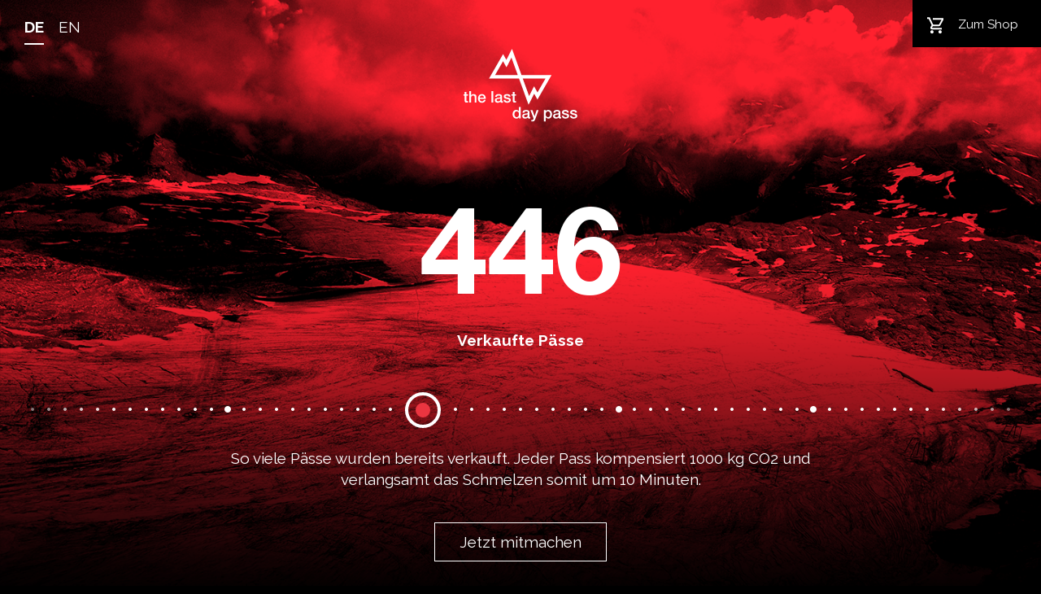

--- FILE ---
content_type: text/html; charset=UTF-8
request_url: https://thelastdaypass.com/products/
body_size: 22091
content:
<!DOCTYPE html>
<html lang="en">
<head>
  <meta charset="UTF-8">
<meta http-equiv="X-UA-Compatible" content="IE=edge"/>
<meta name="viewport" content="width=device-width, initial-scale=1">

<title>Products &#8211; LAAX</title>
<meta name='robots' content='max-image-preview:large'/>
	<style>img:is([sizes="auto" i], [sizes^="auto," i]) {contain-intrinsic-size:3000px 1500px}</style>
	<link rel="alternate" hreflang="de" href="https://thelastdaypass.com/"/>
<link rel="alternate" hreflang="en" href="https://thelastdaypass.com/en/"/>
<link rel="alternate" hreflang="x-default" href="https://thelastdaypass.com/"/>
<link rel="alternate" type="application/rss+xml" title="LAAX &raquo; Products Feed" href="https://thelastdaypass.com/products/feed/"/>
<link rel='stylesheet' id='wp-block-library-css' href='https://thelastdaypass.com/wp-includes/css/dist/block-library/A.style.min.css,qver=6.7.4.pagespeed.cf.-GTKN38myC.css' type='text/css' media='all'/>
<style id='classic-theme-styles-inline-css' type='text/css'>.wp-block-button__link{color:#fff;background-color:#32373c;border-radius:9999px;box-shadow:none;text-decoration:none;padding:calc(.667em + 2px) calc(1.333em + 2px);font-size:1.125em}.wp-block-file__button{background:#32373c;color:#fff;text-decoration:none}</style>
<style id='global-styles-inline-css' type='text/css'>:root{--wp--preset--aspect-ratio--square:1;--wp--preset--aspect-ratio--4-3: 4/3;--wp--preset--aspect-ratio--3-4: 3/4;--wp--preset--aspect-ratio--3-2: 3/2;--wp--preset--aspect-ratio--2-3: 2/3;--wp--preset--aspect-ratio--16-9: 16/9;--wp--preset--aspect-ratio--9-16: 9/16;--wp--preset--color--black:#000;--wp--preset--color--cyan-bluish-gray:#abb8c3;--wp--preset--color--white:#fff;--wp--preset--color--pale-pink:#f78da7;--wp--preset--color--vivid-red:#cf2e2e;--wp--preset--color--luminous-vivid-orange:#ff6900;--wp--preset--color--luminous-vivid-amber:#fcb900;--wp--preset--color--light-green-cyan:#7bdcb5;--wp--preset--color--vivid-green-cyan:#00d084;--wp--preset--color--pale-cyan-blue:#8ed1fc;--wp--preset--color--vivid-cyan-blue:#0693e3;--wp--preset--color--vivid-purple:#9b51e0;--wp--preset--gradient--vivid-cyan-blue-to-vivid-purple:linear-gradient(135deg,rgba(6,147,227,1) 0%,#9b51e0 100%);--wp--preset--gradient--light-green-cyan-to-vivid-green-cyan:linear-gradient(135deg,#7adcb4 0%,#00d082 100%);--wp--preset--gradient--luminous-vivid-amber-to-luminous-vivid-orange:linear-gradient(135deg,rgba(252,185,0,1) 0%,rgba(255,105,0,1) 100%);--wp--preset--gradient--luminous-vivid-orange-to-vivid-red:linear-gradient(135deg,rgba(255,105,0,1) 0%,#cf2e2e 100%);--wp--preset--gradient--very-light-gray-to-cyan-bluish-gray:linear-gradient(135deg,#eee 0%,#a9b8c3 100%);--wp--preset--gradient--cool-to-warm-spectrum:linear-gradient(135deg,#4aeadc 0%,#9778d1 20%,#cf2aba 40%,#ee2c82 60%,#fb6962 80%,#fef84c 100%);--wp--preset--gradient--blush-light-purple:linear-gradient(135deg,#ffceec 0%,#9896f0 100%);--wp--preset--gradient--blush-bordeaux:linear-gradient(135deg,#fecda5 0%,#fe2d2d 50%,#6b003e 100%);--wp--preset--gradient--luminous-dusk:linear-gradient(135deg,#ffcb70 0%,#c751c0 50%,#4158d0 100%);--wp--preset--gradient--pale-ocean:linear-gradient(135deg,#fff5cb 0%,#b6e3d4 50%,#33a7b5 100%);--wp--preset--gradient--electric-grass:linear-gradient(135deg,#caf880 0%,#71ce7e 100%);--wp--preset--gradient--midnight:linear-gradient(135deg,#020381 0%,#2874fc 100%);--wp--preset--font-size--small:13px;--wp--preset--font-size--medium:20px;--wp--preset--font-size--large:36px;--wp--preset--font-size--x-large:42px;--wp--preset--spacing--20:.44rem;--wp--preset--spacing--30:.67rem;--wp--preset--spacing--40:1rem;--wp--preset--spacing--50:1.5rem;--wp--preset--spacing--60:2.25rem;--wp--preset--spacing--70:3.38rem;--wp--preset--spacing--80:5.06rem;--wp--preset--shadow--natural:6px 6px 9px rgba(0,0,0,.2);--wp--preset--shadow--deep:12px 12px 50px rgba(0,0,0,.4);--wp--preset--shadow--sharp:6px 6px 0 rgba(0,0,0,.2);--wp--preset--shadow--outlined:6px 6px 0 -3px rgba(255,255,255,1) , 6px 6px rgba(0,0,0,1);--wp--preset--shadow--crisp:6px 6px 0 rgba(0,0,0,1)}:where(.is-layout-flex){gap:.5em}:where(.is-layout-grid){gap:.5em}body .is-layout-flex{display:flex}.is-layout-flex{flex-wrap:wrap;align-items:center}.is-layout-flex > :is(*, div){margin:0}body .is-layout-grid{display:grid}.is-layout-grid > :is(*, div){margin:0}:where(.wp-block-columns.is-layout-flex){gap:2em}:where(.wp-block-columns.is-layout-grid){gap:2em}:where(.wp-block-post-template.is-layout-flex){gap:1.25em}:where(.wp-block-post-template.is-layout-grid){gap:1.25em}.has-black-color{color:var(--wp--preset--color--black)!important}.has-cyan-bluish-gray-color{color:var(--wp--preset--color--cyan-bluish-gray)!important}.has-white-color{color:var(--wp--preset--color--white)!important}.has-pale-pink-color{color:var(--wp--preset--color--pale-pink)!important}.has-vivid-red-color{color:var(--wp--preset--color--vivid-red)!important}.has-luminous-vivid-orange-color{color:var(--wp--preset--color--luminous-vivid-orange)!important}.has-luminous-vivid-amber-color{color:var(--wp--preset--color--luminous-vivid-amber)!important}.has-light-green-cyan-color{color:var(--wp--preset--color--light-green-cyan)!important}.has-vivid-green-cyan-color{color:var(--wp--preset--color--vivid-green-cyan)!important}.has-pale-cyan-blue-color{color:var(--wp--preset--color--pale-cyan-blue)!important}.has-vivid-cyan-blue-color{color:var(--wp--preset--color--vivid-cyan-blue)!important}.has-vivid-purple-color{color:var(--wp--preset--color--vivid-purple)!important}.has-black-background-color{background-color:var(--wp--preset--color--black)!important}.has-cyan-bluish-gray-background-color{background-color:var(--wp--preset--color--cyan-bluish-gray)!important}.has-white-background-color{background-color:var(--wp--preset--color--white)!important}.has-pale-pink-background-color{background-color:var(--wp--preset--color--pale-pink)!important}.has-vivid-red-background-color{background-color:var(--wp--preset--color--vivid-red)!important}.has-luminous-vivid-orange-background-color{background-color:var(--wp--preset--color--luminous-vivid-orange)!important}.has-luminous-vivid-amber-background-color{background-color:var(--wp--preset--color--luminous-vivid-amber)!important}.has-light-green-cyan-background-color{background-color:var(--wp--preset--color--light-green-cyan)!important}.has-vivid-green-cyan-background-color{background-color:var(--wp--preset--color--vivid-green-cyan)!important}.has-pale-cyan-blue-background-color{background-color:var(--wp--preset--color--pale-cyan-blue)!important}.has-vivid-cyan-blue-background-color{background-color:var(--wp--preset--color--vivid-cyan-blue)!important}.has-vivid-purple-background-color{background-color:var(--wp--preset--color--vivid-purple)!important}.has-black-border-color{border-color:var(--wp--preset--color--black)!important}.has-cyan-bluish-gray-border-color{border-color:var(--wp--preset--color--cyan-bluish-gray)!important}.has-white-border-color{border-color:var(--wp--preset--color--white)!important}.has-pale-pink-border-color{border-color:var(--wp--preset--color--pale-pink)!important}.has-vivid-red-border-color{border-color:var(--wp--preset--color--vivid-red)!important}.has-luminous-vivid-orange-border-color{border-color:var(--wp--preset--color--luminous-vivid-orange)!important}.has-luminous-vivid-amber-border-color{border-color:var(--wp--preset--color--luminous-vivid-amber)!important}.has-light-green-cyan-border-color{border-color:var(--wp--preset--color--light-green-cyan)!important}.has-vivid-green-cyan-border-color{border-color:var(--wp--preset--color--vivid-green-cyan)!important}.has-pale-cyan-blue-border-color{border-color:var(--wp--preset--color--pale-cyan-blue)!important}.has-vivid-cyan-blue-border-color{border-color:var(--wp--preset--color--vivid-cyan-blue)!important}.has-vivid-purple-border-color{border-color:var(--wp--preset--color--vivid-purple)!important}.has-vivid-cyan-blue-to-vivid-purple-gradient-background{background:var(--wp--preset--gradient--vivid-cyan-blue-to-vivid-purple)!important}.has-light-green-cyan-to-vivid-green-cyan-gradient-background{background:var(--wp--preset--gradient--light-green-cyan-to-vivid-green-cyan)!important}.has-luminous-vivid-amber-to-luminous-vivid-orange-gradient-background{background:var(--wp--preset--gradient--luminous-vivid-amber-to-luminous-vivid-orange)!important}.has-luminous-vivid-orange-to-vivid-red-gradient-background{background:var(--wp--preset--gradient--luminous-vivid-orange-to-vivid-red)!important}.has-very-light-gray-to-cyan-bluish-gray-gradient-background{background:var(--wp--preset--gradient--very-light-gray-to-cyan-bluish-gray)!important}.has-cool-to-warm-spectrum-gradient-background{background:var(--wp--preset--gradient--cool-to-warm-spectrum)!important}.has-blush-light-purple-gradient-background{background:var(--wp--preset--gradient--blush-light-purple)!important}.has-blush-bordeaux-gradient-background{background:var(--wp--preset--gradient--blush-bordeaux)!important}.has-luminous-dusk-gradient-background{background:var(--wp--preset--gradient--luminous-dusk)!important}.has-pale-ocean-gradient-background{background:var(--wp--preset--gradient--pale-ocean)!important}.has-electric-grass-gradient-background{background:var(--wp--preset--gradient--electric-grass)!important}.has-midnight-gradient-background{background:var(--wp--preset--gradient--midnight)!important}.has-small-font-size{font-size:var(--wp--preset--font-size--small)!important}.has-medium-font-size{font-size:var(--wp--preset--font-size--medium)!important}.has-large-font-size{font-size:var(--wp--preset--font-size--large)!important}.has-x-large-font-size{font-size:var(--wp--preset--font-size--x-large)!important}:where(.wp-block-post-template.is-layout-flex){gap:1.25em}:where(.wp-block-post-template.is-layout-grid){gap:1.25em}:where(.wp-block-columns.is-layout-flex){gap:2em}:where(.wp-block-columns.is-layout-grid){gap:2em}:root :where(.wp-block-pullquote){font-size:1.5em;line-height:1.6}</style>
<style id='wpml-menu-item-0-css' media='all'>.wpml-ls-menu-item .wpml-ls-flag{display:inline;vertical-align:baseline}.wpml-ls-menu-item .wpml-ls-flag+span{margin-left:.3em}.rtl .wpml-ls-menu-item .wpml-ls-flag+span{margin-left:0;margin-right:.3em}ul .wpml-ls-menu-item a{display:flex;align-items:center}</style>
<style id='cms-navigation-style-base-css' media='screen'>#menu-wrap{width:100%;height:30px;position:relative;z-index:100}#menu-wrap ul{padding:0;margin:0;list-style-type:none}#menu-wrap ul li{float:left;position:relative}#menu-wrap ul a,#menu-wrap ul a:visited{display:block;line-height:30px;padding-left:10px;padding-right:20px}#menu-wrap ul ul{visibility:hidden;position:absolute;height:0;top:30px;left:0;width:149px}#menu-wrap ul ul li{width:100%}#menu-wrap ul ul a,#menu-wrap ul ul a:visited{border:0;height:auto;line-height:15px;padding:5px 10px;width:150px}#menu-wrap ul li:hover ul,#menu-wrap ul a:hover ul{visibility:visible}#menu-wrap li,#menu-wrap a,#menu-wrap div{padding:0;margin:0}#menu-wrap li.section{line-height:25px;padding-left:10px;padding-right:11px}#menu-wrap li.selected_page{line-height:20px}#menu-wrap li.selected_subpage{line-height:25px;padding-left:10px;padding-right:11px}#menu-wrap li.selected_subpage a,#menu-wrap li.selected_subpage a:visited{padding-right:0;padding-left:0}#menu-wrap table{position:absolute;top:0;left:0;border-collapse:collapse}* html #menu-wrap{width:100%;width:100%}* html #menu-wrap a,* html #menu-wrap a:visited{width:10px;width:10px;padding-right:20px;white-space:nowrap}* html #menu-wrap ul ul{top:30px;top:30px}* html #menu-wrap ul ul a,* html #menu-wrap ul ul a:visited{width:150px;width:128px}.cms-nav-clearit{clear:both;height:0;line-height:.0;font-size:0}.cms-nav-sub-section{font-weight:bold;font-size:110%;list-style-type:none}ul li.cms-nav-sub-section:before{content:''!important}.cms-nav-sidebar ul,.cms-nav-sidebar li,.cms-nav-sidebar a{list-style:none;padding:0;margin:0}.cms-nav-sidebar ul ul,.cms-nav-sidebar ul li,.cms-nav-sidebar ul a,.cms-nav-sidebar li ul,.cms-nav-sidebar li li,.cms-nav-sidebar li a,.cms-nav-sidebar a ul,.cms-nav-sidebar a li,.cms-nav-sidebar a a{padding:0;margin:0}.cms-nav-sidebar ul li,.cms-nav-sidebar li li,.cms-nav-sidebar a li{position:relative;margin:4px 8px 2px 8px}</style>
<link rel='stylesheet' id='cms-navigation-style-css' href='https://thelastdaypass.com/wp-content/plugins/wpml-cms-nav/res/css/cms-navigation.css?ver=1.5.6' type='text/css' media='screen'/>
<link rel='stylesheet' id='normalize-css' href='https://thelastdaypass.com/wp-content/themes/laax/assets/css/A.normalize.css,qver=6.7.4.pagespeed.cf.a68yMcoxyw.css' type='text/css' media='all'/>
<link rel='stylesheet' id='theme-main-style-css' href='https://thelastdaypass.com/wp-content/themes/laax/assets/dist/main.css?ver=6.7.4' type='text/css' media='all'/>
<link rel='stylesheet' id='theme-custom-style-css' href='https://thelastdaypass.com/wp-content/themes/laax/assets/css/custom.css?ver=6.7.4' type='text/css' media='all'/>
<link rel='stylesheet' id='wow-css-css' href='https://thelastdaypass.com/wp-content/themes/laax/assets/css/A.animate.css,qver=6.7.4.pagespeed.cf.pc4CCJWQ7Y.css' type='text/css' media='all'/>
<link rel='stylesheet' id='wpshopify-styles-frontend-all-css' href='https://thelastdaypass.com/wp-content/plugins/wp-shopify-pro/dist/A.public.min.css,qver=1599740196.pagespeed.cf.EWFKAbKg47.css' type='text/css' media='all'/>
<link rel='stylesheet' id='slick-css-css' href='https://cdnjs.cloudflare.com/ajax/libs/slick-carousel/1.9.0/slick.min.css?ver=6.7.4' type='text/css' media='all'/>
<script type="text/javascript" src="https://thelastdaypass.com/wp-includes/js/jquery/jquery.min.js,qver=3.7.1.pagespeed.jm.PoWN7KAtLT.js" id="jquery-core-js"></script>
<script src="https://thelastdaypass.com/wp-includes,_js,_jquery,_jquery-migrate.min.js,qver==3.4.1+wp-content,_themes,_laax,_assets,_scripts,_wow.min.js,qver==6.7.4.pagespeed.jc.3aizggaPjI.js"></script><script>eval(mod_pagespeed_VBSQFfAYzw);</script>
<script>eval(mod_pagespeed_LVhNZYSgZn);</script>
<script type="text/javascript" defer src="https://thelastdaypass.com/wp-content/plugins/wp-shopify-pro/dist/runtime.429418.min.js,qver=6.7.4.pagespeed.ce.t30zYdLouc.js" id="wpshopify-runtime-js"></script>
<script type="text/javascript" defer src="https://thelastdaypass.com/wp-content/plugins/wp-shopify-pro/dist/vendors-public.429418.min.js,qver=6.7.4.pagespeed.ce.vOPWBmAT49.js" id="wpshopify-vendors-public-js"></script>
<script src="https://thelastdaypass.com/wp-includes/js/dist/hooks.min.js,qver==4d63a3d491d11ffd8ac6+vendor,_react.min.js,qver==18.3.1.1.pagespeed.jc.96xbBI8n9o.js"></script><script>eval(mod_pagespeed_HjPXtYUBtv);</script>
<script>eval(mod_pagespeed__5TB1N0AB2);</script>
<script type="text/javascript" src="https://thelastdaypass.com/wp-includes/js/dist/vendor/react-dom.min.js,qver=18.3.1.1.pagespeed.jm.EYoWAu_Q_S.js" id="react-dom-js"></script>
<script src="https://thelastdaypass.com/wp-includes/js/dist/escape-html.min.js,qver==6561a406d2d232a6fbd2+element.min.js,qver==cb762d190aebbec25b27+vendor,_react-jsx-runtime.min.js,qver==18.3.1+dom-ready.min.js,qver==f77871ff7694fffea381+i18n.min.js,qver==5e580eb46a90c2b997e6.pagespeed.jc.XwToaV__ay.js"></script><script>eval(mod_pagespeed_xpze8PQITS);</script>
<script>eval(mod_pagespeed_YkNtgVZST3);</script>
<script>eval(mod_pagespeed_ActiKi3geZ);</script>
<script>eval(mod_pagespeed_HFubig4hnI);</script>
<script>eval(mod_pagespeed_BpI6FJhteX);</script>
<script type="text/javascript" id="wp-i18n-js-after">//<![CDATA[
wp.i18n.setLocaleData({'text direction\u0004ltr':['ltr']});
//]]></script>
<script type="text/javascript" id="wp-a11y-js-translations">//<![CDATA[
(function(domain,translations){var localeData=translations.locale_data[domain]||translations.locale_data.messages;localeData[""].domain=domain;wp.i18n.setLocaleData(localeData,domain);})("default",{"translation-revision-date":"2025-09-29 01:31:28+0000","generator":"GlotPress\/4.0.1","domain":"messages","locale_data":{"messages":{"":{"domain":"messages","plural-forms":"nplurals=2; plural=n != 1;","lang":"de"},"Notifications":["Benachrichtigungen"]}},"comment":{"reference":"wp-includes\/js\/dist\/a11y.js"}});
//]]></script>
<script src="https://thelastdaypass.com/wp-includes/js/dist/a11y.min.js,qver==3156534cc54473497e14+deprecated.min.js,qver==e1f84915c5e8ae38964c+dom.min.js,qver==93117dfee2692b04b770+is-shallow-equal.min.js,qver==e0f9f1d78d83f5196979.pagespeed.jc.L0mS1pChpr.js"></script><script>eval(mod_pagespeed_qAzfIkmF0G);</script>
<script>eval(mod_pagespeed_ErQyLtaOEM);</script>
<script>eval(mod_pagespeed_jXuSee2b6u);</script>
<script>eval(mod_pagespeed_AEwLucdWLe);</script>
<script type="text/javascript" id="wp-keycodes-js-translations">//<![CDATA[
(function(domain,translations){var localeData=translations.locale_data[domain]||translations.locale_data.messages;localeData[""].domain=domain;wp.i18n.setLocaleData(localeData,domain);})("default",{"translation-revision-date":"2025-09-29 01:31:28+0000","generator":"GlotPress\/4.0.1","domain":"messages","locale_data":{"messages":{"":{"domain":"messages","plural-forms":"nplurals=2; plural=n != 1;","lang":"de"},"Comma":["Komma"],"Period":["Punkt"],"Backtick":["Backtick"],"Tilde":["Tilde"]}},"comment":{"reference":"wp-includes\/js\/dist\/keycodes.js"}});
//]]></script>
<script src="https://thelastdaypass.com/wp-includes/js/dist/keycodes.min.js,qver==034ff647a54b018581d3+vendor,_wp-polyfill.min.js,qver==3.15.0+priority-queue.min.js,qver==9c21c957c7e50ffdbf48+compose.min.js,qver==d52df0f868e03c1bd905.pagespeed.jc.9wjQOc5l70.js"></script><script>eval(mod_pagespeed_t5j52y5$PS);</script>
<script>eval(mod_pagespeed_IrROgjGlr0);</script>
<script>eval(mod_pagespeed_M2PfAdTBUg);</script>
<script>eval(mod_pagespeed_Ojeu9iX_fQ);</script>
<script type="text/javascript" src="https://thelastdaypass.com/wp-includes/js/dist/vendor/moment.min.js,qver=2.30.1.pagespeed.ce.K2TR8dGuZ8.js" id="moment-js"></script>
<script type="text/javascript" id="moment-js-after">//<![CDATA[
moment.updateLocale('de_DE',{"months":["Januar","Februar","M\u00e4rz","April","Mai","Juni","Juli","August","September","Oktober","November","Dezember"],"monthsShort":["Jan.","Feb.","M\u00e4rz","Apr.","Mai","Juni","Juli","Aug.","Sep.","Okt.","Nov.","Dez."],"weekdays":["Sonntag","Montag","Dienstag","Mittwoch","Donnerstag","Freitag","Samstag"],"weekdaysShort":["So.","Mo.","Di.","Mi.","Do.","Fr.","Sa."],"week":{"dow":1},"longDateFormat":{"LT":"g:i a","LTS":null,"L":null,"LL":"F j, Y","LLL":"j. F Y, G:i","LLLL":null}});
//]]></script>
<script type="text/javascript" src="https://thelastdaypass.com/wp-includes/js/dist/date.min.js,qver=aaca6387d1cf924acc51.pagespeed.ce.kT6ovWS_LS.js" id="wp-date-js"></script>
<script type="text/javascript" id="wp-date-js-after">//<![CDATA[
wp.date.setSettings({"l10n":{"locale":"de_DE","months":["Januar","Februar","M\u00e4rz","April","Mai","Juni","Juli","August","September","Oktober","November","Dezember"],"monthsShort":["Jan.","Feb.","M\u00e4rz","Apr.","Mai","Juni","Juli","Aug.","Sep.","Okt.","Nov.","Dez."],"weekdays":["Sonntag","Montag","Dienstag","Mittwoch","Donnerstag","Freitag","Samstag"],"weekdaysShort":["So.","Mo.","Di.","Mi.","Do.","Fr.","Sa."],"meridiem":{"am":"a.m.","pm":"p.m.","AM":"a.m.","PM":"p.m."},"relative":{"future":"%s ab jetzt","past":"vor %s","s":"eine Sekunde","ss":"%d\u00a0Sekunden","m":"eine Minute","mm":"%d\u00a0Minuten","h":"eine Stunde","hh":"%d\u00a0Stunden","d":"ein Tag","dd":"%d\u00a0Tagen","M":"ein Monat","MM":"%d\u00a0Monaten","y":"ein Jahr","yy":"%d\u00a0Jahren"},"startOfWeek":1},"formats":{"time":"g:i a","date":"F j, Y","datetime":"j. F Y, G:i","datetimeAbbreviated":"j. M Y, G:i"},"timezone":{"offset":0,"offsetFormatted":"0","string":"","abbr":""}});
//]]></script>
<script src="https://thelastdaypass.com/wp-includes/js/dist/html-entities.min.js,qver==2cd3358363e0675638fb+primitives.min.js,qver==aef2543ab60c8c9bb609+private-apis.min.js,qver==4b858962c15c2c7a135f+redux-routine.min.js,qver==a0a172871afaeb261566+data.min.js,qver==7c62e39de0308c73d50c.pagespeed.jc.H0JoIB1J2K.js"></script><script>eval(mod_pagespeed_lR4wf8v0c4);</script>
<script>eval(mod_pagespeed_Itye8WMyYf);</script>
<script>eval(mod_pagespeed_xnWjLEEeJ6);</script>
<script>eval(mod_pagespeed_H4vorlpD4j);</script>
<script>eval(mod_pagespeed_Xb7tulmM$_);</script>
<script type="text/javascript" id="wp-data-js-after">//<![CDATA[
(function(){var userId=0;var storageKey="WP_DATA_USER_"+userId;wp.data.use(wp.data.plugins.persistence,{storageKey:storageKey});})();
//]]></script>
<script type="text/javascript" id="wp-rich-text-js-translations">//<![CDATA[
(function(domain,translations){var localeData=translations.locale_data[domain]||translations.locale_data.messages;localeData[""].domain=domain;wp.i18n.setLocaleData(localeData,domain);})("default",{"translation-revision-date":"2025-09-29 01:31:28+0000","generator":"GlotPress\/4.0.1","domain":"messages","locale_data":{"messages":{"":{"domain":"messages","plural-forms":"nplurals=2; plural=n != 1;","lang":"de"},"%s removed.":["%s wurde entfernt."],"%s applied.":["%s wurde angewandt."]}},"comment":{"reference":"wp-includes\/js\/dist\/rich-text.js"}});
//]]></script>
<script src="https://thelastdaypass.com/wp-includes/js/dist/rich-text.min.js,qver==4021b9e4e9ef4d3cd868+warning.min.js,qver==ed7c8b0940914f4fe44b.pagespeed.jc.PIo3XDoikp.js"></script><script>eval(mod_pagespeed_5H6zfmDTlf);</script>
<script>eval(mod_pagespeed_oBnwH1k0bx);</script>
<script type="text/javascript" id="wp-components-js-translations">//<![CDATA[
(function(domain,translations){var localeData=translations.locale_data[domain]||translations.locale_data.messages;localeData[""].domain=domain;wp.i18n.setLocaleData(localeData,domain);})("default",{"translation-revision-date":"2025-09-29 01:31:28+0000","generator":"GlotPress\/4.0.1","domain":"messages","locale_data":{"messages":{"":{"domain":"messages","plural-forms":"nplurals=2; plural=n != 1;","lang":"de"},"Font size":["Schriftgr\u00f6\u00dfe"],"Type":["Typ"],"Item selected.":["Der Eintrag wurde ausgew\u00e4hlt."],"Hours":["\u00d6ffnungszeiten"],"No results.":["Keine Ergebnisse."],"Custom color picker.":["Individueller Farbw\u00e4hler."],"Color code: %s":["Farbcode: %s"],"Color: %s":["Farbe: %s"],"Minutes":["Minuten"],"Reset":["Zur\u00fccksetzen"],"Add item":["Element hinzuf\u00fcgen"],"Item added.":["Das Element wurde hinzugef\u00fcgt."],"Item removed.":["Das Element wurde entfernt."],"Remove item":["Element entfernen"],"%1$s (%2$s of %3$s)":["%1$s (%2$s von %3$s)"],"Dismiss this notice":["Diesen Hinweis verwerfen"],"Order by":["Reihenfolge von"],"Newest to oldest":["Neu nach Alt"],"Oldest to newest":["Alt nach Neu"],"A \u2192 Z":["A bis Z"],"Z \u2192 A":["Z bis A"],"Category":["Kategorie"],"Number of items":["Anzahl der Elemente"],"%d result found.":["%d\u00a0Ergebnis wurde gefunden.","%d\u00a0Ergebnisse wurden gefunden."],"Separate with commas, spaces, or the Enter key.":["Mit Kommas, Leerzeichen oder der Eingabetaste trennen."],"Separate with commas or the Enter key.":["Mit Kommas oder der Eingabetaste trennen."],"Angle":["Winkel"],"Extra Large":["Extra gro\u00df"],"Gradient control point at position %1$s%% with color code %2$s.":["Verlaufs-Kontrollpunkt an der Position %1$s\u00a0%% mit dem Farbcode %2$s."],"Use your left or right arrow keys or drag and drop with the mouse to change the gradient position. Press the button to change the color or remove the control point.":["Benutze deine linke oder rechte Pfeiltaste oder Drag-and-drop mit der Maus, um die Verlaufs-Position zu \u00e4ndern. Dr\u00fccke den Button, um die Farbe zu \u00e4ndern oder den Kontrollpunkt zu entfernen."],"Remove Control Point":["Kontrollpunkt entfernen"],"Gradient code: %s":["Code f\u00fcr den Verlauf: %s"],"Gradient: %s":["Verlauf: %s"],"Guide controls":["Guide-Bedienelemente"],"Page %1$d of %2$d":["Seite %1$d von %2$d"],"Finish":["Fertigstellen"],"Solid":["Einfarbig"],"Top Center":["Oben zentriert"],"Center Left":["Mitte links"],"Center Right":["Mitte rechts"],"Bottom Center":["Unten zentriert"],"Alignment Matrix Control":["Steuerung der Ausrichtungsmatrix"],"Box Control":["Boxen-Steuerung"],"Reset search":["Suche zur\u00fccksetzen"],"Color name":["Farbname"],"Coordinated Universal Time":["Koordinierte Weltzeit"],"Media preview":["Medien-Vorschau"],"Linear":["Linear"],"Radial":["Radial"],"Select unit":["Einheit ausw\u00e4hlen"],"Search in %s":["Suche nach %s"],"Close search":["Suche schlie\u00dfen"],"Percentage (%)":["Prozentual (%)"],"Pixels (px)":["Pixel (px)"],"Relative to parent font size (em)":["Relativ zur vererbten Schriftgr\u00f6\u00dfe (em)"],"Relative to root font size (rem)":["Relativ zur Basis-Schriftgr\u00f6\u00dfe (rem)"],"Viewport width (vw)":["Viewport-Breite (vw)"],"Viewport height (vh)":["Viewport-H\u00f6he (vh)"],"Dashed":["Gestrichelt"],"Dotted":["Gepunktet"],"Border width":["Randbreite"],"Percent (%)":["Prozent (%)"],"Viewport smallest dimension (vmin)":["Kleinste Viewport-Abmessung (vmin)"],"Viewport largest dimension (vmax)":["Gr\u00f6\u00dfte Viewport-Abmessung (vmax)"],"Width of the zero (0) character (ch)":["Breite des Zeichens (ch) Null (0)"],"x-height of the font (ex)":["x-H\u00f6he der Schrift (ex)"],"Centimeters (cm)":["Zentimeter (cm)"],"Millimeters (mm)":["Millimeter (mm)"],"Inches (in)":["Inches (in)"],"Picas (pc)":["Picas (pc)"],"Points (pt)":["Punkte (pt)"],"Relative to parent font size (em)\u0004ems":["em"],"Relative to root font size (rem)\u0004rems":["rem"],"%1$s. There is %2$d event":["%1$s. Es gibt %2$d Ereignis","%1$s. Es gibt %2$d Ereignisse"],"Duotone code: %s":["Duoton-Code: %s"],"Duotone: %s":["Duoton: %s"],"Shadows":["Schatten"],"Invalid item":["Ung\u00fcltiges Element"],"Hex color":["Hex-Farbe"],"Color format":["Farbformat"],"Color %s":["Farbe %s"],"Gradient name":["Name des Verlaufs"],"Add gradient":["Verlauf hinzuf\u00fcgen"],"Add color":["Farbe hinzuf\u00fcgen"],"Color options":["Farb-Optionen"],"Remove all gradients":["Alle Verl\u00e4ufe entfernen"],"Remove all colors":["Alle Farben entfernen"],"Reset gradient":["Verlauf zur\u00fccksetzen"],"Reset colors":["Farben zur\u00fccksetzen"],"Currently selected: %s":["Aktuell ausgew\u00e4hlt: %s"],"Size of a UI element\u0004None":["Keine"],"Size of a UI element\u0004Small":["Klein"],"Size of a UI element\u0004Medium":["Mittel"],"Size of a UI element\u0004Large":["Gro\u00df"],"Size of a UI element\u0004Extra Large":["Extra gro\u00df"],"Highlights":["Hervorhebungen"],"Currently selected font size: %s":["Aktuell ausgew\u00e4hlte Schriftgr\u00f6\u00dfe: %s"],"Use size preset":["Voreingestellte Gr\u00f6\u00dfe verwenden"],"Set custom size":["Individuelle Gr\u00f6\u00dfe festlegen"],"Search %s":["%s suchen"],"Reset %s":["%s zur\u00fccksetzen"],"Hide and reset %s":["%s ausblenden und zur\u00fccksetzen"],"Button label to reveal tool panel options\u0004%s options":["%s-Optionen"],"Unlink sides":["Links zu den Seiten entfernen"],"Link sides":["Seiten verlinken"],"Custom color picker. The currently selected color is called \"%1$s\" and has a value of \"%2$s\".":["Individueller Farbw\u00e4hler. Die aktuell ausgew\u00e4hlte Farbe hei\u00dft \u201e%1$s\u201c und hat den Wert \u201e%2$s\u201c."],"Border color and style picker.":["Farb- und Stilw\u00e4hler f\u00fcr R\u00e4nder."],"Border color picker.":["Farbw\u00e4hler f\u00fcr R\u00e4nder."],"Close border color":["Randfarbe schlie\u00dfen"],"Top border":["Rand oben"],"Left border":["Rand links"],"Right border":["Rand rechts"],"Bottom border":["Rand unten"],"All sides":["Alle Seiten"],"Border color and style picker":["Farb- und Stilw\u00e4hler f\u00fcr R\u00e4nder"],"View previous month":["Vorherigen Monat anzeigen"],"View next month":["N\u00e4chsten Monat anzeigen"],"%1$s. Selected. There is %2$d event":["%1$s wurde ausgew\u00e4hlt. Es gibt %2$d Ereignis","%1$s wurde ausgew\u00e4hlt. Es gibt %2$d Ereignisse"],"%1$s. Selected":["%1$s wurde ausgew\u00e4hlt"],"Unset":["Nicht festgelegt"],"S":["S"],"M":["M"],"L":["L"],"XL":["XL"],"XXL":["XXL"],"%s reset to default":["%s auf Standard zur\u00fccksetzen"],"%s hidden and reset to default":["%s ausblenden und auf Standard zur\u00fccksetzen"],"%s is now visible":["%s ist jetzt sichtbar"],"All options are currently hidden":["Alle Optionen sind derzeit ausgeblendet"],"All options reset":["Alle Optionen wurden zur\u00fcckgesetzt"],"Increment":["Erh\u00f6hen"],"Decrement":["Verringern"],"Show details":["Details anzeigen"],"Extra Extra Large":["Extrem gro\u00df"],"Initial %d result loaded. Type to filter all available results. Use up and down arrow keys to navigate.":["Anfangs wird %d Ergebnis geladen. Tippe, um alle verf\u00fcgbaren Ergebnisse zu filtern. Verwende die Pfeiltasten nach oben und unten, um zu navigieren.","Anfangs werden %d Ergebnisse geladen. Tippe, um alle verf\u00fcgbaren Ergebnisse zu filtern. Verwende die Pfeiltasten nach oben und unten, um zu navigieren."],"Scrollable section":["Scrollbarer Abschnitt"],"Focal point left position":["Fokuspunkt-Position links"],"Focal point top position":["Fokuspunkt-Position oben"],"Warning notice":["Warnhinweis"],"Information notice":["Hinweis zur Information"],"Error notice":["Fehlermeldung"],"Notice":["Hinweis"],"No color selected":["Es wurde keine Farbe ausgew\u00e4hlt"],"Small viewport width (svw)":["Kleine Viewport-Breite (svw)"],"Small viewport height (svh)":["Kleine Viewport-H\u00f6he (svh)"],"Viewport smallest size in the inline direction (svi)":["Kleinste Viewport-Gr\u00f6\u00dfe in der Inline-Richtung (svi)"],"Small viewport width or height (svi)":["Kleine Viewport-Breite oder -H\u00f6he (svi)"],"Viewport smallest size in the block direction (svb)":["Kleinste Viewport-Gr\u00f6\u00dfe in der Block-Richtung (svb)"],"Small viewport width or height (svb)":["Kleine Viewport-Breite oder -H\u00f6he (svb)"],"Small viewport smallest dimension (svmin)":["Kleinste Abmessung des kleinen Viewports (svmin)"],"Large viewport width (lvw)":["Gro\u00dfe Viewport-Breite (lvw)"],"Large viewport height (lvh)":["Gro\u00dfe Viewport-H\u00f6he (lvh)"],"Large viewport width or height (lvi)":["Gro\u00dfe Viewport-Breite oder -H\u00f6he (lvi)"],"Large viewport width or height (lvb)":["Gro\u00dfe Viewport-Breite oder -H\u00f6he (lvb)"],"Large viewport smallest dimension (lvmin)":["Kleinste Abmessung des gro\u00dfen Viewports (lvmin)"],"Dynamic viewport width (dvw)":["Dynamische Viewport-Breite (dvw)"],"Dynamic viewport height (dvh)":["Dynamische Viewport-H\u00f6he (dvh)"],"Dynamic viewport width or height (dvi)":["Dynamische Viewport-Breite oder -H\u00f6he (dvi)"],"Dynamic viewport width or height (dvb)":["Dynamische Viewport-Breite oder -H\u00f6he (dvb)"],"Dynamic viewport smallest dimension (dvmin)":["Kleinste Abmessung des dynamischen Viewports (dvmin)"],"Dynamic viewport largest dimension (dvmax)":["Gr\u00f6\u00dfte Abmessung des dynamischen Viewports (dvmax)"],"Small viewport largest dimension (svmax)":["Gr\u00f6\u00dfte Abmessung des kleinen Viewports (svmax)"],"Large viewport largest dimension (lvmax)":["Gr\u00f6\u00dfte Abmessung des gro\u00dfen Viewports (lvmax)"],"Top side":["Obere Seite"],"Bottom side":["Untere Seite"],"Left side":["Linke Seite"],"Right side":["Rechte Seite"],"Top and bottom sides":["Obere und untere Seiten"],"Left and right sides":["Linke und rechte Seiten"],"Edit: %s":["Bearbeiten: %s"],"categories\u0004All":["Alle"],"authors\u0004All":["Alle"],"Remove color: %s":["Farbe entfernen: %s"],"Select an item":["W\u00e4hle ein Element aus"],"%s items selected":["%s Elemente ausgew\u00e4hlt"],"Border color and style picker. The currently selected color is called \"%1$s\" and has a value of \"%2$s\". The currently selected style is \"%3$s\".":["Farb- und Stilw\u00e4hler f\u00fcr R\u00e4nder. Die aktuell ausgew\u00e4hlte Farbe hei\u00dft \u201e%1$s\u201c und hat den Wert \u201e%2$s\u201c. Der aktuell ausgew\u00e4hlte Stil ist \u201e%3$s\u201c."],"Border color and style picker. The currently selected color is called \"%1$s\" and has a value of \"%2$s\".":["Farb- und Stilw\u00e4hler f\u00fcr R\u00e4nder. Die aktuell ausgew\u00e4hlte Farbe hei\u00dft \u201e%1$s\u201c und hat den Wert \u201e%2$s\u201c."],"Border color and style picker. The currently selected color has a value of \"%1$s\". The currently selected style is \"%2$s\".":["Farb- und Stilw\u00e4hler f\u00fcr R\u00e4nder. Die aktuell ausgew\u00e4hlte Farbe hat den Wert \u201e%1$s\u201c. Der aktuell ausgew\u00e4hlte Stil ist \u201e%2$s\u201c."],"Border color and style picker. The currently selected color has a value of \"%s\".":["Farb- und Stilw\u00e4hler f\u00fcr R\u00e4nder. Die aktuell ausgew\u00e4hlte Farbe hat den Wert \u201e%s\u201c."],"Border color picker. The currently selected color is called \"%1$s\" and has a value of \"%2$s\".":["Farbw\u00e4hler f\u00fcr R\u00e4nder. Die aktuell ausgew\u00e4hlte Farbe hei\u00dft \u201e%1$s\u201c und hat den Wert \u201e%2$s\u201c."],"Border color picker. The currently selected color has a value of \"%s\".":["Farbw\u00e4hler f\u00fcr R\u00e4nder. Die aktuell ausgew\u00e4hlte Farbe hat den Wert \u201e%s\u201c."],"input control\u0004Show %s":["%s anzeigen"],"Loading \u2026":["Wird geladen\u00a0\u2026"],"Gradient options":["Verlauf-Optionen"],"%d result found, use up and down arrow keys to navigate.":["%d Ergebnis gefunden. Benutze die Pfeiltasten nach oben oder unten zum Navigieren.","%d Ergebnisse gefunden. Benutze die Pfeiltasten nach oben oder unten zum Navigieren."],"Reset all":["Alle zur\u00fccksetzen"],"Select AM or PM":["a.m. oder p.m. ausw\u00e4hlen"],"Size":["Gr\u00f6\u00dfe"],"Calendar":["Kalender"],"Custom":["Individuell"],"Mixed":["Gemischt"],"Clear":["Leeren"],"Custom Size":["Individuelle Gr\u00f6\u00dfe"],"Previous":["Zur\u00fcck"],"Author":["Autor"],"Categories":["Kategorien"],"Done":["Fertig"],"Cancel":["Abbrechen"],"Left":["Links"],"Center":["Zentriert"],"Medium":["Mittel"],"OK":["OK"],"Search":["Suchen"],"Close":["Schlie\u00dfen"],"Default":["Standard"],"January":["Januar"],"February":["Februar"],"March":["M\u00e4rz"],"April":["April"],"May":["Mai"],"June":["Juni"],"July":["Juli"],"August":["August"],"September":["September"],"October":["Oktober"],"November":["November"],"December":["Dezember"],"Copy":["Kopieren"],"Top":["Oben"],"Top Left":["Oben links"],"Top Right":["Oben rechts"],"Bottom Left":["Unten links"],"Bottom Right":["Unten rechts"],"Next":["Weiter"],"Drop files to upload":["Dateien f\u00fcr den Upload bereitstellen"],"Large":["Gro\u00df"],"Style":["Stil"],"Back":["Zur\u00fcck"],"Year":["Jahr"],"Border color":["Randfarbe"],"Date":["Datum"],"Month":["Monat"],"Day":["Tag"],"Time":["Zeit"],"(opens in a new tab)":["(\u00f6ffnet in neuem Tab)"],"Copied!":["Kopiert!"],"Small":["Klein"],"No results found.":["Es wurden keine Ergebnisse gefunden."],"AM":["a.m."],"PM":["p.m."]}},"comment":{"reference":"wp-includes\/js\/dist\/components.js"}});
//]]></script>
<script type="text/javascript" src="https://thelastdaypass.com/wp-includes/js/dist/components.min.js,qver=fe486283a957ca5ed7c6.pagespeed.ce.giZJwg9YhR.js" id="wp-components-js"></script>
<script type="text/javascript" id="wpshopify-public-js-translations">//<![CDATA[
(function(domain,translations){var localeData=translations.locale_data[domain]||translations.locale_data.messages;localeData[""].domain=domain;wp.i18n.setLocaleData(localeData,domain);})("wpshopify",{"translation-revision-date":"2020-05-29 14:04-0500","generator":"WP-CLI/2.4.0","source":"dist/CartContents-public.084c6a.js","domain":"messages","locale_data":{"messages":{"":{"domain":"messages","lang":"de_DE","plural-forms":"nplurals=2; plural=(n != 1);"},"Your cart is empty":["Ihr Warenkorb ist leer"],"Out of stock":["Ausverkauft"],"Sale!":["Sale!"],"Remove":["Entfernen"],"Was:":["Zuvor:"],"Subtotal:":["Zwischensumme:"],"Checkout notes":["Hinweise zur Kasse"],"Notes:":["Notizen:"],"Close Cart":["Close Cart"],"Tags":["Schlagwörter"],"Checkout":["Kasse"],"Invalid client instance found":["Ungültige Clientinstanz gefunden"],"Error: Missing checkout instance":["Fehler: Fehlende Auscheckinstanz"],"Error: Missing client instance":["Fehler: Fehlende Clientinstanz"],"Oops, it looks like you still need to set your Shopify API credentials. Please add these within the plugin settings and try again.":["Oops, es sieht so aus, als ob Sie Ihre Shopify-API-Anmeldeinformationen noch festlegen müssen. Bitte fügen Sie diese in den Plugin-Einstellungen hinzu und versuchen Sie es erneut."],"Missing credentials Client object":["Fehlende Anmeldeinformationen Client-Objekt"],"Uh oh, it looks like your Shopify credentials are incorrect. Please double check your domain and storefront access token within the plugin settings and try again.":["Äh oh, es sieht so aus, als ob Ihre Shopify-Anmeldeinformationen falsch sind. Überprüfen Sie bitte Ihre Domain- und Storefront-Zugriffstoken innerhalb der Plugin-Einstellungen und versuchen Sie es erneut."],"Uh oh, it appears that invalid product ids were used. Please clear your browser cache and reload the page.":["Uh oh, es scheint, dass ungültige Produkt-IDs verwendet wurden. Bitte löschen Sie Ihren Browser-Cache und laden Sie die Seite neu."],"Uh oh, it looks like an error occurred. Please contact the plugin developer with this message to fix.":["Äh oh, es sieht so aus, als ob ein Fehler aufgetreten ist. Bitte kontaktieren Sie den Plugin-Entwickler mit dieser Nachricht zu beheben."],"Uh oh, it looks like a network error occurred. Please ensure that your site is using a valid HTTPS certificate on all pages.":["Äh oh, es sieht so aus, als ob ein Netzwerkfehler aufgetreten ist. Stellen Sie sicher, dass Ihre Website auf allen Seiten ein gültiges HTTPS-Zertifikat verwendet."],"Uh oh, it looks like an invalid lineitems data type was found. Please clear your cache and try again.":["Uh oh, es sieht so aus, als ob ein ungültiger Datentyp für Lineitems gefunden wurde. Löschen Sie den Cache, und versuchen Sie es erneut."],"Hmm, it looks like you still need to connect your Shopify store or the credentials are wrong / missing. Please double check the \"connect\" tab within the plugin settings.":["Hmm, es sieht so aus, als ob Sie noch Ihren Shopify-Shop verbinden müssen oder die Anmeldeinformationen falsch / fehlen. Bitte überprüfen Sie die Registerkarte \"Verbinden\" in den Plugin-Einstellungen."],"Hmm, it looks like you may be trying to access a field on the Storefront API that does not exist.":["Hmm, es sieht so aus, als ob Sie versuchen, auf ein Feld in der Storefront-API zuzugreifen, das nicht vorhanden ist."],"Uh oh, we were unable to locate the product you attempted to update. Please clear your browser cache and try again.":["Uh oh, wir konnten das Produkt, das Sie aktualisieren wollten, nicht finden. Löschen Sie den Browsercache, und versuchen Sie es erneut."],"Unable to connect to store. This could be because your network is down or your browser is blocking cookies. A possible <a href=\"https://wpshop.io/docs\" target=\"_blank\">solution can be found here</a>. Try disabling any browser extensions and clearing your browser cache.":["Es konnte keine Verbindung zum Speicher hergestellt werden. Dies kann daran liegen, dass Ihr Netzwerk ausfällt oder Ihr Browser Cookies blockiert. Eine mögliche <a href=\"https://wpshop.io/docs\" target=\"_blank\">Lösung finden Sie hier</a>. Deaktivieren Sie alle Browsererweiterungen und löschen Sie Ihren Browsercache."],"Unable to flush the store cache. Please clear your browser cache and reload the page.":["Der Speichercache kann nicht gelöscht werden. Bitte löschen Sie Ihren Browser-Cache und laden Sie die Seite neu."],"Unable to create new session after checking out. Please clear your browser cache and reload the page.":["Nach dem Auschecken kann keine neue Sitzung erstellt werden. Bitte löschen Sie Ihren Browser-Cache und laden Sie die Seite neu."],"No existing payload found":["Keine vorhandene Nutzlast gefunden"],"Uh oh, no query parameters were passed for fetchNewItems. Please clear your browser cache and try again.":["Uh oh, es wurden keine Abfrageparameter für fetchNewItems übergeben. Löschen Sie den Browsercache, und versuchen Sie es erneut."],"Uh oh, it looks your query params are invalid. Please clear your browser cache and reload the page.":["Äh oh, es sieht so aus, als ob Ihre Abfrageparams ungültig sind. Bitte löschen Sie Ihren Browser-Cache und laden Sie die Seite neu."],"You still need to connect your Shopify store or the credentials are missing. Double check the \"connect\" tab within the plugin settings.":["Sie müssen ihren Shopify-Shop noch anschließen oder die Anmeldeinformationen fehlen. Überprüfen Sie die Registerkarte \"verbinden\" in den Plugin-Einstellungen."],"No product ids found":["Keine Produkt-IDs gefunden"],"View product":["Produkt anzeigen"],"Add to cart":["In den Warenkorb"],"Shopping cart":["Warenkorb"],"Begin checkout":["Zur Kasse gehen"],"No line items exist":["Es sind keine Einzelposten vorhanden"],"No checkout instance available":["Keine Kasseninstanz verfügbar"],"No store checkout or client instances were found.":["Es wurden keine Speicherauscheck- oder Clientinstanzen gefunden."],"No products left to show":["Keine Produkte mehr zu zeigen"],"No items left":["Keine Artikel mehr"],"Uh oh, it looks like an error occured. Please clear your browser cache and try again.":["Äh oh, es sieht so aus, als ob ein Fehler aufgetreten ist. Löschen Sie den Browsercache, und versuchen Sie es erneut."],"Load more":["Mehr laden"],"Page size:":["Seitengröße:"],"Choose a size":["Wählen Sie eine Größe"],"Added!":["Hinzugefügt!"],"Only %s left!":["Nur %s übrig!"],"Please select a variation":["Bitte wählen Sie eine Variante"],"WP Shopify Placeholder Image":["WP Shopify Platzhalter Bild"],"Price:":["Preis:"],"Was: ":["War: "],"Search":["Suche"],"Search the store":["Durchsuchen Des Shops"],"Loading ...":["Wird geladen …"],"Loading %s ...":["Wird geladen %s …"],"No %s found":["Keine %s gefunden"],"Filter by":["Filtern nach"],"%s. Occurred when fetching available filter options. Please clear your browser cache and reload the page. ":["%s. Aufgetreten beim Abrufen verfügbarer Filteroptionen. Bitte löschen Sie Ihren Browser-Cache und laden Sie die Seite neu. "],"Vendors":["Verkäufer"],"Types":["Typen"],"Clear all":["Alles löschen"],"Available for sale":["Zur Verfügung"],"Sort by:":["Sortieren nach:"],"Choose an option":["Wählen Sie eine Option"],"Price (Low to high)":["Preis (Niedrig bis hoch)"],"Price (High to low)":["Preis (Hoch bis niedrig)"],"New Arrival":["Neuankömmling"],"Best Selling":["Meistverkauft"],"Title (A-Z)":["Titel (A-Z)"],"Title (Z-A)":["Titel (Z-A)"],"WP Shopify warning: No component data found! Please reconnect your store.":["WP Shopify-Warnung: Keine Komponentendaten gefunden! Bitte verbinden Sie Ihren Shop erneut."]}}});
//]]></script>
<script type="text/javascript" id="wpshopify-public-js-before">//<![CDATA[
function deepFreeze(object){let propNames=Object.getOwnPropertyNames(object);for(let name of propNames){let value=object[name];object[name]=value&&typeof value==='object'?deepFreeze(value):value;}return Object.freeze(object);}const wpshopify={"settings":{"products":{"query":"*","sortBy":"TITLE","reverse":false,"pageSize":10,"addToCartButtonText":"Add to cart","addToCartButtonTextColor":false,"addToCartButtonColor":"#eb3540","addToCartButtonFont":false,"addToCartButtonFontWeight":false,"variantButtonColor":"#000000","variantStyle":"dropdown","hideQuantity":false,"minQuantity":1,"maxQuantity":false,"showQuantityLabel":"hello","quantityLabelText":"Quantity","pricingFont":false,"pricingFontWeight":false,"showPriceRange":true,"showCompareAt":false,"showFeaturedOnly":false,"showZoom":false,"imagesSizingToggle":false,"imagesSizingWidth":400,"imagesSizingHeight":400,"imagesSizingCrop":"center","imagesSizingScale":0,"imagesAlign":"left","thumbnailImagesSizingToggle":true,"thumbnailImagesSizingWidth":70,"thumbnailImagesSizingHeight":70,"thumbnailImagesSizingCrop":"center","thumbnailImagesSizingScale":0,"product":false,"productId":false,"postId":false,"availableForSale":"any","createdAt":false,"productType":false,"tag":false,"collection":false,"title":false,"titleSize":"22px","titleColor":"#111","titleFont":false,"titleFontWeight":false,"descriptionLength":false,"descriptionSize":"16px","descriptionColor":"#111","descriptionFont":false,"descriptionFontWeight":false,"updatedAt":false,"variantsPrice":false,"vendor":false,"postMeta":false,"connective":"AND","renderFromServer":false,"limit":false,"random":false,"excludes":["description"],"itemsPerRow":3,"noResultsText":"No products left to show","alignHeight":false,"pagination":true,"paginationPageSize":false,"paginationLoadMore":true,"dropzonePagination":false,"dropzonePageSize":false,"dropzoneLoadMore":false,"dropzoneProductBuyButton":false,"dropzoneProductTitle":false,"dropzoneProductDescription":false,"dropzoneProductPricing":false,"dropzoneProductGallery":false,"skipInitialRender":false,"dataType":"products","infiniteScroll":false,"infiniteScrollOffset":-200,"isSingleComponent":false,"isSingular":false,"hideWrapper":false,"linkTo":"wordpress","linkTarget":"_self","linkWithBuyButton":false,"directCheckout":false,"htmlTemplate":false,"componentType":"products","fullWidth":false},"syncing":{"reconnectingWebhooks":false,"hasConnection":false,"isSyncing":false,"manuallyCanceled":false,"isClearing":false,"isDisconnecting":false,"isConnecting":false},"general":{"id":1,"urlProducts":"https:\/\/thelastdaypass.com\/products\/","urlCollections":"https:\/\/thelastdaypass.com\/collections\/","urlWebhooks":"https:\/\/thelastdaypass.com","enableDefaultPages":true,"numPosts":10,"stylesAll":true,"stylesCore":false,"stylesGrid":false,"pluginName":"WP Shopify","pluginTextdomain":"wpshopify","pluginVersion":"3.3.0","pluginAuthor":"WP Shopify","priceWithCurrency":false,"currencyDisplayStyle":"symbol","cartLoaded":true,"titleAsAlt":false,"selectiveSyncAll":false,"selectiveSyncProducts":true,"syncByCollections":"","selectiveSyncCollections":false,"selectiveSyncCustomers":false,"selectiveSyncOrders":false,"selectiveSyncShop":true,"productsLinkTo":"wordpress","productsLinkTarget":"_self","showBreadcrumbs":false,"hidePagination":true,"alignHeight":true,"isFree":false,"isPro":false,"relatedProductsShow":true,"relatedProductsSort":"random","relatedProductsAmount":4,"allowInsecureWebhooks":false,"saveConnectionOnly":false,"appUninstalled":false,"itemsPerRequest":250,"enableBeta":false,"enableCartTerms":false,"enableCustomerAccounts":false,"cartTermsContent":"I agree with the terms and conditions.","enableCartNotes":false,"cartNotesPlaceholder":"Enter note for checkout","addToCartColor":"#eb3540","variantColor":"#000000","checkoutColor":"#000000","cartCounterColor":"#6ae06a","cartIconColor":"#000","inlineCartCounterTextColor":"#000","productsHeadingToggle":true,"productsPlpDescriptionsToggle":true,"productsHeading":"Products","collectionsHeadingToggle":true,"collectionsHeading":"Collections","relatedProductsHeadingToggle":true,"relatedProductsHeading":"Related Products","productsImagesSizingToggle":false,"productsImagesSizingWidth":400,"productsImagesSizingHeight":400,"productsImagesSizingCrop":"center","productsImagesSizingScale":0,"productsImagesShowZoom":false,"productsThumbnailImagesSizingToggle":true,"productsThumbnailImagesSizingWidth":70,"productsThumbnailImagesSizingHeight":70,"productsThumbnailImagesSizingCrop":"center","productsThumbnailImagesSizingScale":0,"collectionsImagesSizingToggle":false,"collectionsImagesSizingWidth":400,"collectionsImagesSizingHeight":400,"collectionsImagesSizingCrop":"center","collectionsImagesSizingScale":0,"relatedProductsImagesSizingToggle":false,"relatedProductsImagesSizingWidth":0,"relatedProductsImagesSizingHeight":0,"relatedProductsImagesSizingCrop":"center","relatedProductsImagesSizingScale":0,"enableCustomCheckoutDomain":false,"productsCompareAt":false,"productsShowPriceRange":true,"checkoutButtonTarget":"_self","showFixedCartTab":false,"cartConditionalFixedTabLoading":"manual","cartConditionalManuallySelectedPages":"","cartIconFixedColor":"#000000","cartCounterFixedColor":"#000000","cartFixedBackgroundColor":"#ffffff","pricingLocalCurrencyToggle":false,"pricingLocalCurrencyWithBase":false,"synchronousSync":false,"isLiteSync":false,"isSyncingPosts":true,"searchBy":"title","searchExactMatch":false,"pluginFreeBasename":"wpshopify\/wp-shopify.php","accountPageLogin":"","accountPageRegister":"","accountPageAccount":"","accountPageForgotPassword":"","accountPageSetPassword":"","hideDecimals":false,"enableDataCache":false,"dataCacheLength":120,"directCheckout":true,"enableAutomaticSyncing":false,"syncByWebhooks":"product_listings\/add,product_listings\/update,product_listings\/remove","allowTracking":false,"syncMedia":false,"pageProducts":303,"pageCollections":304,"pageProductsDefault":303,"pageCollectionsDefault":304,"variantStyle":"dropdown","wizardCompleted":true,"defaultPagesCreated":true,"enableDiscountCodes":false},"connection":{"storefront":{"domain":"","storefrontAccessToken":""}}},"notices":[],"api":{"namespace":"wpshopify\/v1","restUrl":"https:\/\/thelastdaypass.com\/wp-json\/","nonce":"4c7f27614d"},"misc":{"postID":false,"isMobile":false,"pluginsDirURL":"https:\/\/thelastdaypass.com\/wp-content\/plugins\/wp-shopify-pro\/","pluginsDistURL":"https:\/\/thelastdaypass.com\/wp-content\/plugins\/wp-shopify-pro\/dist\/","adminURL":"https:\/\/thelastdaypass.com\/wp-admin\/","siteUrl":"https:\/\/thelastdaypass.com","latestVersion":"3.3.0","isPro":true,"timers":{"syncing":false}}};deepFreeze(wpshopify);
//]]></script>
<script type="text/javascript" defer src="https://thelastdaypass.com/wp-content/plugins/wp-shopify-pro/dist/public.429418.min.js,qver=6.7.4.pagespeed.ce.atK8QLb4jK.js" id="wpshopify-public-js"></script>
<script type="text/javascript" src="https://cdnjs.cloudflare.com/ajax/libs/slick-carousel/1.9.0/slick.min.js?ver=6.7.4" id="slick-js-js"></script>
<script type="text/javascript" src="//cdnjs.cloudflare.com/ajax/libs/waypoints/4.0.1/jquery.waypoints.min.js?ver=6.7.4" id="wp-js-js"></script>
<script type="text/javascript" src="https://thelastdaypass.com/wp-content/themes/laax/assets/scripts/jquery.counterup.min.js,qver=6.7.4.pagespeed.jm.X7VanhbCoR.js" id="c-js-js"></script>
<link rel="https://api.w.org/" href="https://thelastdaypass.com/wp-json/"/><meta name="generator" content="WPML ver:4.8.6 stt:1,3;"/>
<link rel="icon" href="https://thelastdaypass.com/wp-content/uploads/2020/07/xfavicon.png.pagespeed.ic.736afbkXpA.webp" sizes="32x32"/>
<link rel="icon" href="https://thelastdaypass.com/wp-content/uploads/2020/07/xfavicon.png.pagespeed.ic.736afbkXpA.webp" sizes="192x192"/>
<link rel="apple-touch-icon" href="https://thelastdaypass.com/wp-content/uploads/2020/07/xfavicon.png.pagespeed.ic.736afbkXpA.webp"/>
<meta name="msapplication-TileImage" content="https://thelastdaypass.com/wp-content/uploads/2020/07/favicon.png"/>
</head>

<body class="archive post-type-archive post-type-archive-wps_products page-body wpshopify">
<div class="page-header_wrapper ">
  <header class="page-header">
    <div class="page-outer-container">

      <nav class="main-nav" role="navigation">
        <ul id="menu-topmenu" class="main-nav__list"><li id="menu-item-wpml-ls-2-de" class="menu-item wpml-ls-slot-2 wpml-ls-item wpml-ls-item-de wpml-ls-current-language wpml-ls-menu-item wpml-ls-first-item menu-item-type-wpml_ls_menu_item menu-item-object-wpml_ls_menu_item menu-item-wpml-ls-2-de"><a href="https://thelastdaypass.com/" role="menuitem"><span class="wpml-ls-native" lang="de">DE</span></a></li>
<li id="menu-item-wpml-ls-2-en" class="menu-item wpml-ls-slot-2 wpml-ls-item wpml-ls-item-en wpml-ls-menu-item wpml-ls-last-item menu-item-type-wpml_ls_menu_item menu-item-object-wpml_ls_menu_item menu-item-wpml-ls-2-en"><a href="https://thelastdaypass.com/en/" title="Zu EN wechseln" aria-label="Zu EN wechseln" role="menuitem"><span class="wpml-ls-native" lang="en">EN</span></a></li>
<li id="menu-item-384" class="menu-item menu-item-type-custom menu-item-object-custom menu-item-384"><a href="https://airportshuttle.flimslaax.com/products/product-2-last-day-pass?shpxid=4a122f81-c33a-4bb5-b1f1-b96a85e7048e"><span>Zum Shop</span></a></li>
</ul>      </nav>

    </div>
  </header>
</div>
  <style>@media screen and (max-width:767px){.page-header_wrapper .page-header .main-nav__list li.wpml-ls-item-de{display:none}}</style>

<style>.wps-breadcrumbs{max-width:1100px;margin:0 auto}.wps-breadcrumbs-name{text-transform:capitalize}.wps-products-wrapper{display:flex;padding:2em 0}.wps-pagination{text-align:center;padding:2em 0;font-size:20px}.wps-products-content{flex:1}.wps-products-sidebar{width:30%}.wps-heading{text-align:center;margin-bottom:1em}</style>

<div class="wps-container__wrapper">
  <header>
        <div class="main-logo">
                  <a href="https://thelastdaypass.com/" class="navbar-brand">
            <img src="https://thelastdaypass.com/wp-content/themes/laax/assets/images/Logo_new1.svg" alt="logo"/>
          </a>
              </div>
    </header>

<section class="wps-products-wrapper wps-container">

    <a href="/" class="product_back-link">
    <img src="https://thelastdaypass.com/wp-content/themes/laax/assets/images/xwhite-arrow.png.pagespeed.ic.dwyqdSWKwm.webp" alt="logo"/>
      Startseite
  </a>
  

<!--  <div class="wps-container"></div>-->
   <div class="wps-products-content">
      
   
      <div class="wps-products-header">
         <h1 class="wps-heading">
            Products         </h1>
      </div>

         
      
         <div class="wps-products-all">
            <div data-wpshopify-component data-wpshopify-component-type="products" data-wpshopify-payload-settings="[base64]">
   
         <div class="wpshopify-loading-placeholder"><span>Loading component ...</span></div>
   </div>         </div>

                  <section class="wps-page-content">
            <!-- wp:wpshopify/single-product {"payloadSettingsId":"[base64]"} -->
<div data-wpshopify-component="true" data-wpshopify-component-type="products" data-wpshopify-payload-settings="[base64]"></div>
<!-- /wp:wpshopify/single-product -->

<!-- wp:paragraph -->
<p></p>
<!-- /wp:paragraph -->         </section>
      
   </div>

   
</section>
  </div>

<div class="product_new-cart">
  <div data-wpshopify-component data-wpshopify-component-type="cart" data-wpshopify-payload-settings="[base64]">
   
         <style>.menu-item [data-wpshopify-component-type="cart"]{width:100%;height:100%;display:flex;justify-content:center;align-items:center}</style>
   </div></div>

  <script>wp.hooks.addFilter('before.product.title','wpshopify',function(defaultVal,productData){return'<div class="products-sub-title">Tickets</div>'});</script>
  <script>wp.hooks.addFilter('default.cart.checkout.text','wpshopify',function(defaultCheckoutText){return'Bezahlen'});document.location.href="/";</script>
<footer class="page-footer" role="contentinfo">

    <div class="page-container">
        <div class="footer-info_p1">
          <div class="footer_column column1    wow fadeInUp" data-wow-duration="0.6s" data-wow-delay="0.4s">
                          <div class="footer_column__title">Partner</div>
                                      <div class="footer_images-wrapper">

                                                          <div class="footer_image">
                      <a href="https://www.flimslaax.com/naturerlebnisse/greenstyle-nachhaltigkeit" target="_blank" class="partner-link">
                        <img src="[data-uri]" class="img" alt="partner logo"/>
                      </a>
                    </div>
                  
              </div>
                      </div>

          <div class="footer_column column2  wow fadeInUp" data-wow-duration="0.7s" data-wow-delay="0.5s">
                          <div class="footer_column__title">Supported by</div>
                                      <div class="footer_images-wrapper">

                                                    <div class="footer_image">
                    <a href="https://www.flimslaax.com/" target="_blank" class="partner-link">
                      <img src="[data-uri]" class="img" alt="image"/>
                    </a>
                  </div>
                                                    <div class="footer_image">
                    <a href="https://www.graubuenden.ch/de" target="_blank" class="partner-link">
                      <img src="https://thelastdaypass.com/wp-content/uploads/2020/07/partner_graubünden_color.png" class="img" alt="image"/>
                    </a>
                  </div>
                                                    <div class="footer_image">
                    <a href="https://www.serviceplan.com/de.html" target="_blank" class="partner-link">
                      <img src="https://thelastdaypass.com/wp-content/uploads/2020/07/xpartner_Serviceplan_color.png.pagespeed.ic.DCGxv_qXMp.webp" class="img" alt="image"/>
                    </a>
                  </div>
                
              </div>
                      </div>


          <div class="footer_column column3  wow fadeInUp" data-wow-duration="0.8s" data-wow-delay="0.6s">
                          <div class="footer_column__title">Share on</div>
            
                          <a href="https://www.instagram.com/laax/?hl=de" target="_blank" class="social-link">
                <img src="https://thelastdaypass.com/wp-content/themes/laax/assets/images/icon-Instagram.svg" alt="instagram"/>
              </a>
                                      <a href="https://www.facebook.com/LAAX/" target="_blank" class="social-link">
                <img src="[data-uri]" alt="facebook"/>
              </a>
                      </div>
        </div>

        <div class="copyright_info">

          <ul id="menu-footer-menu" class="main-nav__footer copyright_link"><li id="menu-item-190" class="menu-item menu-item-type-post_type menu-item-object-page menu-item-190"><a href="https://thelastdaypass.com/impressum/">Impressum &#038; Datenschutz</a></li>
</ul>
                      <div class="footer_column1__title">© Mountain Vision AG 2024</div>
                  </div>
    </div>

    
  <div class="toTop">
    <span>
      <img src="https://thelastdaypass.com/wp-content/themes/laax/assets/images/icon-arrowTop.svg" alt="to top"/>
    </span>
    <div>Top</div>
  </div>
</footer>

<div id="wpshopify-root"></div><div data-wpshopify-component data-wpshopify-component-type="cart" data-wpshopify-payload-settings="[base64]">
   
         <style>.menu-item [data-wpshopify-component-type="cart"]{width:100%;height:100%;display:flex;justify-content:center;align-items:center}</style>
   </div><script type="text/javascript" src="https://thelastdaypass.com/wp-content/themes/laax/assets/scripts/main.js,qver=6.7.4.pagespeed.jm.nHXUfdlOfl.js" id="theme-script-js"></script>



--- FILE ---
content_type: text/html; charset=UTF-8
request_url: https://thelastdaypass.com/
body_size: 19479
content:
<!DOCTYPE html>
<html lang="en">
<head>
  <meta charset="UTF-8">
<meta http-equiv="X-UA-Compatible" content="IE=edge"/>
<meta name="viewport" content="width=device-width, initial-scale=1">

<title>LAAX &#8211; Last Day Pass</title>
<meta name='robots' content='max-image-preview:large'/>
	<style>img:is([sizes="auto" i], [sizes^="auto," i]) {contain-intrinsic-size:3000px 1500px}</style>
	<link rel="alternate" hreflang="de" href="https://thelastdaypass.com/"/>
<link rel="alternate" hreflang="en" href="https://thelastdaypass.com/en/"/>
<link rel="alternate" hreflang="x-default" href="https://thelastdaypass.com/"/>
<link rel='stylesheet' id='wp-block-library-css' href='https://thelastdaypass.com/wp-includes/css/dist/block-library/A.style.min.css,qver=6.7.4.pagespeed.cf.-GTKN38myC.css' type='text/css' media='all'/>
<style id='classic-theme-styles-inline-css' type='text/css'>.wp-block-button__link{color:#fff;background-color:#32373c;border-radius:9999px;box-shadow:none;text-decoration:none;padding:calc(.667em + 2px) calc(1.333em + 2px);font-size:1.125em}.wp-block-file__button{background:#32373c;color:#fff;text-decoration:none}</style>
<style id='global-styles-inline-css' type='text/css'>:root{--wp--preset--aspect-ratio--square:1;--wp--preset--aspect-ratio--4-3: 4/3;--wp--preset--aspect-ratio--3-4: 3/4;--wp--preset--aspect-ratio--3-2: 3/2;--wp--preset--aspect-ratio--2-3: 2/3;--wp--preset--aspect-ratio--16-9: 16/9;--wp--preset--aspect-ratio--9-16: 9/16;--wp--preset--color--black:#000;--wp--preset--color--cyan-bluish-gray:#abb8c3;--wp--preset--color--white:#fff;--wp--preset--color--pale-pink:#f78da7;--wp--preset--color--vivid-red:#cf2e2e;--wp--preset--color--luminous-vivid-orange:#ff6900;--wp--preset--color--luminous-vivid-amber:#fcb900;--wp--preset--color--light-green-cyan:#7bdcb5;--wp--preset--color--vivid-green-cyan:#00d084;--wp--preset--color--pale-cyan-blue:#8ed1fc;--wp--preset--color--vivid-cyan-blue:#0693e3;--wp--preset--color--vivid-purple:#9b51e0;--wp--preset--gradient--vivid-cyan-blue-to-vivid-purple:linear-gradient(135deg,rgba(6,147,227,1) 0%,#9b51e0 100%);--wp--preset--gradient--light-green-cyan-to-vivid-green-cyan:linear-gradient(135deg,#7adcb4 0%,#00d082 100%);--wp--preset--gradient--luminous-vivid-amber-to-luminous-vivid-orange:linear-gradient(135deg,rgba(252,185,0,1) 0%,rgba(255,105,0,1) 100%);--wp--preset--gradient--luminous-vivid-orange-to-vivid-red:linear-gradient(135deg,rgba(255,105,0,1) 0%,#cf2e2e 100%);--wp--preset--gradient--very-light-gray-to-cyan-bluish-gray:linear-gradient(135deg,#eee 0%,#a9b8c3 100%);--wp--preset--gradient--cool-to-warm-spectrum:linear-gradient(135deg,#4aeadc 0%,#9778d1 20%,#cf2aba 40%,#ee2c82 60%,#fb6962 80%,#fef84c 100%);--wp--preset--gradient--blush-light-purple:linear-gradient(135deg,#ffceec 0%,#9896f0 100%);--wp--preset--gradient--blush-bordeaux:linear-gradient(135deg,#fecda5 0%,#fe2d2d 50%,#6b003e 100%);--wp--preset--gradient--luminous-dusk:linear-gradient(135deg,#ffcb70 0%,#c751c0 50%,#4158d0 100%);--wp--preset--gradient--pale-ocean:linear-gradient(135deg,#fff5cb 0%,#b6e3d4 50%,#33a7b5 100%);--wp--preset--gradient--electric-grass:linear-gradient(135deg,#caf880 0%,#71ce7e 100%);--wp--preset--gradient--midnight:linear-gradient(135deg,#020381 0%,#2874fc 100%);--wp--preset--font-size--small:13px;--wp--preset--font-size--medium:20px;--wp--preset--font-size--large:36px;--wp--preset--font-size--x-large:42px;--wp--preset--spacing--20:.44rem;--wp--preset--spacing--30:.67rem;--wp--preset--spacing--40:1rem;--wp--preset--spacing--50:1.5rem;--wp--preset--spacing--60:2.25rem;--wp--preset--spacing--70:3.38rem;--wp--preset--spacing--80:5.06rem;--wp--preset--shadow--natural:6px 6px 9px rgba(0,0,0,.2);--wp--preset--shadow--deep:12px 12px 50px rgba(0,0,0,.4);--wp--preset--shadow--sharp:6px 6px 0 rgba(0,0,0,.2);--wp--preset--shadow--outlined:6px 6px 0 -3px rgba(255,255,255,1) , 6px 6px rgba(0,0,0,1);--wp--preset--shadow--crisp:6px 6px 0 rgba(0,0,0,1)}:where(.is-layout-flex){gap:.5em}:where(.is-layout-grid){gap:.5em}body .is-layout-flex{display:flex}.is-layout-flex{flex-wrap:wrap;align-items:center}.is-layout-flex > :is(*, div){margin:0}body .is-layout-grid{display:grid}.is-layout-grid > :is(*, div){margin:0}:where(.wp-block-columns.is-layout-flex){gap:2em}:where(.wp-block-columns.is-layout-grid){gap:2em}:where(.wp-block-post-template.is-layout-flex){gap:1.25em}:where(.wp-block-post-template.is-layout-grid){gap:1.25em}.has-black-color{color:var(--wp--preset--color--black)!important}.has-cyan-bluish-gray-color{color:var(--wp--preset--color--cyan-bluish-gray)!important}.has-white-color{color:var(--wp--preset--color--white)!important}.has-pale-pink-color{color:var(--wp--preset--color--pale-pink)!important}.has-vivid-red-color{color:var(--wp--preset--color--vivid-red)!important}.has-luminous-vivid-orange-color{color:var(--wp--preset--color--luminous-vivid-orange)!important}.has-luminous-vivid-amber-color{color:var(--wp--preset--color--luminous-vivid-amber)!important}.has-light-green-cyan-color{color:var(--wp--preset--color--light-green-cyan)!important}.has-vivid-green-cyan-color{color:var(--wp--preset--color--vivid-green-cyan)!important}.has-pale-cyan-blue-color{color:var(--wp--preset--color--pale-cyan-blue)!important}.has-vivid-cyan-blue-color{color:var(--wp--preset--color--vivid-cyan-blue)!important}.has-vivid-purple-color{color:var(--wp--preset--color--vivid-purple)!important}.has-black-background-color{background-color:var(--wp--preset--color--black)!important}.has-cyan-bluish-gray-background-color{background-color:var(--wp--preset--color--cyan-bluish-gray)!important}.has-white-background-color{background-color:var(--wp--preset--color--white)!important}.has-pale-pink-background-color{background-color:var(--wp--preset--color--pale-pink)!important}.has-vivid-red-background-color{background-color:var(--wp--preset--color--vivid-red)!important}.has-luminous-vivid-orange-background-color{background-color:var(--wp--preset--color--luminous-vivid-orange)!important}.has-luminous-vivid-amber-background-color{background-color:var(--wp--preset--color--luminous-vivid-amber)!important}.has-light-green-cyan-background-color{background-color:var(--wp--preset--color--light-green-cyan)!important}.has-vivid-green-cyan-background-color{background-color:var(--wp--preset--color--vivid-green-cyan)!important}.has-pale-cyan-blue-background-color{background-color:var(--wp--preset--color--pale-cyan-blue)!important}.has-vivid-cyan-blue-background-color{background-color:var(--wp--preset--color--vivid-cyan-blue)!important}.has-vivid-purple-background-color{background-color:var(--wp--preset--color--vivid-purple)!important}.has-black-border-color{border-color:var(--wp--preset--color--black)!important}.has-cyan-bluish-gray-border-color{border-color:var(--wp--preset--color--cyan-bluish-gray)!important}.has-white-border-color{border-color:var(--wp--preset--color--white)!important}.has-pale-pink-border-color{border-color:var(--wp--preset--color--pale-pink)!important}.has-vivid-red-border-color{border-color:var(--wp--preset--color--vivid-red)!important}.has-luminous-vivid-orange-border-color{border-color:var(--wp--preset--color--luminous-vivid-orange)!important}.has-luminous-vivid-amber-border-color{border-color:var(--wp--preset--color--luminous-vivid-amber)!important}.has-light-green-cyan-border-color{border-color:var(--wp--preset--color--light-green-cyan)!important}.has-vivid-green-cyan-border-color{border-color:var(--wp--preset--color--vivid-green-cyan)!important}.has-pale-cyan-blue-border-color{border-color:var(--wp--preset--color--pale-cyan-blue)!important}.has-vivid-cyan-blue-border-color{border-color:var(--wp--preset--color--vivid-cyan-blue)!important}.has-vivid-purple-border-color{border-color:var(--wp--preset--color--vivid-purple)!important}.has-vivid-cyan-blue-to-vivid-purple-gradient-background{background:var(--wp--preset--gradient--vivid-cyan-blue-to-vivid-purple)!important}.has-light-green-cyan-to-vivid-green-cyan-gradient-background{background:var(--wp--preset--gradient--light-green-cyan-to-vivid-green-cyan)!important}.has-luminous-vivid-amber-to-luminous-vivid-orange-gradient-background{background:var(--wp--preset--gradient--luminous-vivid-amber-to-luminous-vivid-orange)!important}.has-luminous-vivid-orange-to-vivid-red-gradient-background{background:var(--wp--preset--gradient--luminous-vivid-orange-to-vivid-red)!important}.has-very-light-gray-to-cyan-bluish-gray-gradient-background{background:var(--wp--preset--gradient--very-light-gray-to-cyan-bluish-gray)!important}.has-cool-to-warm-spectrum-gradient-background{background:var(--wp--preset--gradient--cool-to-warm-spectrum)!important}.has-blush-light-purple-gradient-background{background:var(--wp--preset--gradient--blush-light-purple)!important}.has-blush-bordeaux-gradient-background{background:var(--wp--preset--gradient--blush-bordeaux)!important}.has-luminous-dusk-gradient-background{background:var(--wp--preset--gradient--luminous-dusk)!important}.has-pale-ocean-gradient-background{background:var(--wp--preset--gradient--pale-ocean)!important}.has-electric-grass-gradient-background{background:var(--wp--preset--gradient--electric-grass)!important}.has-midnight-gradient-background{background:var(--wp--preset--gradient--midnight)!important}.has-small-font-size{font-size:var(--wp--preset--font-size--small)!important}.has-medium-font-size{font-size:var(--wp--preset--font-size--medium)!important}.has-large-font-size{font-size:var(--wp--preset--font-size--large)!important}.has-x-large-font-size{font-size:var(--wp--preset--font-size--x-large)!important}:where(.wp-block-post-template.is-layout-flex){gap:1.25em}:where(.wp-block-post-template.is-layout-grid){gap:1.25em}:where(.wp-block-columns.is-layout-flex){gap:2em}:where(.wp-block-columns.is-layout-grid){gap:2em}:root :where(.wp-block-pullquote){font-size:1.5em;line-height:1.6}</style>
<style id='wpml-menu-item-0-css' media='all'>.wpml-ls-menu-item .wpml-ls-flag{display:inline;vertical-align:baseline}.wpml-ls-menu-item .wpml-ls-flag+span{margin-left:.3em}.rtl .wpml-ls-menu-item .wpml-ls-flag+span{margin-left:0;margin-right:.3em}ul .wpml-ls-menu-item a{display:flex;align-items:center}</style>
<style id='cms-navigation-style-base-css' media='screen'>#menu-wrap{width:100%;height:30px;position:relative;z-index:100}#menu-wrap ul{padding:0;margin:0;list-style-type:none}#menu-wrap ul li{float:left;position:relative}#menu-wrap ul a,#menu-wrap ul a:visited{display:block;line-height:30px;padding-left:10px;padding-right:20px}#menu-wrap ul ul{visibility:hidden;position:absolute;height:0;top:30px;left:0;width:149px}#menu-wrap ul ul li{width:100%}#menu-wrap ul ul a,#menu-wrap ul ul a:visited{border:0;height:auto;line-height:15px;padding:5px 10px;width:150px}#menu-wrap ul li:hover ul,#menu-wrap ul a:hover ul{visibility:visible}#menu-wrap li,#menu-wrap a,#menu-wrap div{padding:0;margin:0}#menu-wrap li.section{line-height:25px;padding-left:10px;padding-right:11px}#menu-wrap li.selected_page{line-height:20px}#menu-wrap li.selected_subpage{line-height:25px;padding-left:10px;padding-right:11px}#menu-wrap li.selected_subpage a,#menu-wrap li.selected_subpage a:visited{padding-right:0;padding-left:0}#menu-wrap table{position:absolute;top:0;left:0;border-collapse:collapse}* html #menu-wrap{width:100%;width:100%}* html #menu-wrap a,* html #menu-wrap a:visited{width:10px;width:10px;padding-right:20px;white-space:nowrap}* html #menu-wrap ul ul{top:30px;top:30px}* html #menu-wrap ul ul a,* html #menu-wrap ul ul a:visited{width:150px;width:128px}.cms-nav-clearit{clear:both;height:0;line-height:.0;font-size:0}.cms-nav-sub-section{font-weight:bold;font-size:110%;list-style-type:none}ul li.cms-nav-sub-section:before{content:''!important}.cms-nav-sidebar ul,.cms-nav-sidebar li,.cms-nav-sidebar a{list-style:none;padding:0;margin:0}.cms-nav-sidebar ul ul,.cms-nav-sidebar ul li,.cms-nav-sidebar ul a,.cms-nav-sidebar li ul,.cms-nav-sidebar li li,.cms-nav-sidebar li a,.cms-nav-sidebar a ul,.cms-nav-sidebar a li,.cms-nav-sidebar a a{padding:0;margin:0}.cms-nav-sidebar ul li,.cms-nav-sidebar li li,.cms-nav-sidebar a li{position:relative;margin:4px 8px 2px 8px}</style>
<style id='cms-navigation-style-css' media='screen'>#menu-wrap{background-color:#eee}#menu-wrap ul{background-color:#5798d0}#menu-wrap ul a,#menu-wrap ul a:visited{text-decoration:none;color:#000;border-right:1px solid #fff}#menu-wrap ul li:hover a,#menu-wrap ul a:focus,#menu-wrap ul a:active{background-color:#5798d0;color:#000}#menu-wrap ul ul a{}#menu-wrap ul ul a,#menu-wrap ul ul a:visited{color:#000}#menu-wrap ul ul a:hover{background:#b3d9ff}#menu-wrap ul ul :hover>a{background:#b3d9ff}#menu-wrap ul ul li a.selected{background-color:#d0d8f0;color:#004d99}#menu-wrap a:hover,#menu-wrap ul ul a:hover{color:#000;background:#5798d0}#menu-wrap :hover>a,#menu-wrap ul ul :hover>a{color:#000;background:#b3d9ff}#menu-wrap a.trigger,#menu-wrap a.trigger:hover,#menu-wrap a.trigger:visited{background-image:url(wp-content/plugins/wpml-cms-nav/res/img/xcms-nav-dark-s.gif.pagespeed.ic.SLS7t9HQkw.webp);background-repeat:no-repeat;background-position:right center}#menu-wrap li{}#menu-wrap li.section{color:#fff;background-color:#4283b7;font-weight:bold}#menu-wrap li.selected_page{color:#004d99;background-color:#5798d0}#menu-wrap li.selected_subpage{color:#004d99;background-color:#b3d9ff}#menu-wrap li.selected_subpage a,#menu-wrap li.selected_subpage a:visited{background-color:#b3d9ff}#sidebar-navigation h4{}#sidebar-navigation .cms-nav-sidebar a,#sidebar-navigation .cms-nav-sidebar a:visited{}#sidebar-navigation .cms-nav-sidebar a:hover,#sidebar-navigation .cms-nav-sidebar a:focus,#sidebar-navigation .cms-nav-sidebar a:active{}.cms-nav-sidebar .selected_page_side{}.cms-nav-bc a,.cms-nav-bc a:visited{}.cms-nav-bc a:hover,.cms-nav-bc a:focus,.cms-nav-bc a:active{}.cms-nav-bc{}</style>
<link rel='stylesheet' id='normalize-css' href='https://thelastdaypass.com/wp-content/themes/laax/assets/css/A.normalize.css,qver=6.7.4.pagespeed.cf.a68yMcoxyw.css' type='text/css' media='all'/>
<link rel='stylesheet' id='theme-main-style-css' href='https://thelastdaypass.com/wp-content/themes/laax/assets/dist/A.main.css,qver=6.7.4.pagespeed.cf.Z4D0s9hRci.css' type='text/css' media='all'/>
<link rel='stylesheet' id='theme-custom-style-css' href='https://thelastdaypass.com/wp-content/themes/laax/assets/css/A.custom.css,qver=6.7.4.pagespeed.cf.JJcv8U9-NU.css' type='text/css' media='all'/>
<link rel='stylesheet' id='wow-css-css' href='https://thelastdaypass.com/wp-content/themes/laax/assets/css/A.animate.css,qver=6.7.4.pagespeed.cf.pc4CCJWQ7Y.css' type='text/css' media='all'/>
<link rel='stylesheet' id='wpshopify-styles-frontend-all-css' href='https://thelastdaypass.com/wp-content/plugins/wp-shopify-pro/dist/A.public.min.css,qver=1599740196.pagespeed.cf.EWFKAbKg47.css' type='text/css' media='all'/>
<link rel='stylesheet' id='slick-css-css' href='https://cdnjs.cloudflare.com/ajax/libs/slick-carousel/1.9.0/slick.min.css?ver=6.7.4' type='text/css' media='all'/>
<script type="text/javascript" src="https://thelastdaypass.com/wp-includes/js/jquery/jquery.min.js,qver=3.7.1.pagespeed.jm.PoWN7KAtLT.js" id="jquery-core-js"></script>
<script src="https://thelastdaypass.com/wp-includes,_js,_jquery,_jquery-migrate.min.js,qver==3.4.1+wp-content,_themes,_laax,_assets,_scripts,_wow.min.js,qver==6.7.4.pagespeed.jc.3aizggaPjI.js"></script><script>eval(mod_pagespeed_VBSQFfAYzw);</script>
<script>eval(mod_pagespeed_LVhNZYSgZn);</script>
<script type="text/javascript" defer src="https://thelastdaypass.com/wp-content/plugins/wp-shopify-pro/dist/runtime.429418.min.js,qver=6.7.4.pagespeed.ce.t30zYdLouc.js" id="wpshopify-runtime-js"></script>
<script type="text/javascript" defer src="https://thelastdaypass.com/wp-content/plugins/wp-shopify-pro/dist/vendors-public.429418.min.js,qver=6.7.4.pagespeed.ce.vOPWBmAT49.js" id="wpshopify-vendors-public-js"></script>
<script src="https://thelastdaypass.com/wp-includes/js/dist/hooks.min.js,qver==4d63a3d491d11ffd8ac6+vendor,_react.min.js,qver==18.3.1.1.pagespeed.jc.96xbBI8n9o.js"></script><script>eval(mod_pagespeed_HjPXtYUBtv);</script>
<script>eval(mod_pagespeed__5TB1N0AB2);</script>
<script type="text/javascript" src="https://thelastdaypass.com/wp-includes/js/dist/vendor/react-dom.min.js,qver=18.3.1.1.pagespeed.jm.EYoWAu_Q_S.js" id="react-dom-js"></script>
<script src="https://thelastdaypass.com/wp-includes/js/dist/escape-html.min.js,qver==6561a406d2d232a6fbd2+element.min.js,qver==cb762d190aebbec25b27+vendor,_react-jsx-runtime.min.js,qver==18.3.1+dom-ready.min.js,qver==f77871ff7694fffea381+i18n.min.js,qver==5e580eb46a90c2b997e6.pagespeed.jc.XwToaV__ay.js"></script><script>eval(mod_pagespeed_xpze8PQITS);</script>
<script>eval(mod_pagespeed_YkNtgVZST3);</script>
<script>eval(mod_pagespeed_ActiKi3geZ);</script>
<script>eval(mod_pagespeed_HFubig4hnI);</script>
<script>eval(mod_pagespeed_BpI6FJhteX);</script>
<script type="text/javascript" id="wp-i18n-js-after">//<![CDATA[
wp.i18n.setLocaleData({'text direction\u0004ltr':['ltr']});
//]]></script>
<script type="text/javascript" id="wp-a11y-js-translations">//<![CDATA[
(function(domain,translations){var localeData=translations.locale_data[domain]||translations.locale_data.messages;localeData[""].domain=domain;wp.i18n.setLocaleData(localeData,domain);})("default",{"translation-revision-date":"2025-09-29 01:31:28+0000","generator":"GlotPress\/4.0.1","domain":"messages","locale_data":{"messages":{"":{"domain":"messages","plural-forms":"nplurals=2; plural=n != 1;","lang":"de"},"Notifications":["Benachrichtigungen"]}},"comment":{"reference":"wp-includes\/js\/dist\/a11y.js"}});
//]]></script>
<script src="https://thelastdaypass.com/wp-includes/js/dist/a11y.min.js,qver==3156534cc54473497e14+deprecated.min.js,qver==e1f84915c5e8ae38964c+dom.min.js,qver==93117dfee2692b04b770+is-shallow-equal.min.js,qver==e0f9f1d78d83f5196979.pagespeed.jc.L0mS1pChpr.js"></script><script>eval(mod_pagespeed_qAzfIkmF0G);</script>
<script>eval(mod_pagespeed_ErQyLtaOEM);</script>
<script>eval(mod_pagespeed_jXuSee2b6u);</script>
<script>eval(mod_pagespeed_AEwLucdWLe);</script>
<script type="text/javascript" id="wp-keycodes-js-translations">//<![CDATA[
(function(domain,translations){var localeData=translations.locale_data[domain]||translations.locale_data.messages;localeData[""].domain=domain;wp.i18n.setLocaleData(localeData,domain);})("default",{"translation-revision-date":"2025-09-29 01:31:28+0000","generator":"GlotPress\/4.0.1","domain":"messages","locale_data":{"messages":{"":{"domain":"messages","plural-forms":"nplurals=2; plural=n != 1;","lang":"de"},"Comma":["Komma"],"Period":["Punkt"],"Backtick":["Backtick"],"Tilde":["Tilde"]}},"comment":{"reference":"wp-includes\/js\/dist\/keycodes.js"}});
//]]></script>
<script src="https://thelastdaypass.com/wp-includes/js/dist/keycodes.min.js,qver==034ff647a54b018581d3+vendor,_wp-polyfill.min.js,qver==3.15.0+priority-queue.min.js,qver==9c21c957c7e50ffdbf48+compose.min.js,qver==d52df0f868e03c1bd905.pagespeed.jc.9wjQOc5l70.js"></script><script>eval(mod_pagespeed_t5j52y5$PS);</script>
<script>eval(mod_pagespeed_IrROgjGlr0);</script>
<script>eval(mod_pagespeed_M2PfAdTBUg);</script>
<script>eval(mod_pagespeed_Ojeu9iX_fQ);</script>
<script type="text/javascript" src="https://thelastdaypass.com/wp-includes/js/dist/vendor/moment.min.js,qver=2.30.1.pagespeed.ce.K2TR8dGuZ8.js" id="moment-js"></script>
<script type="text/javascript" id="moment-js-after">//<![CDATA[
moment.updateLocale('de_DE',{"months":["Januar","Februar","M\u00e4rz","April","Mai","Juni","Juli","August","September","Oktober","November","Dezember"],"monthsShort":["Jan.","Feb.","M\u00e4rz","Apr.","Mai","Juni","Juli","Aug.","Sep.","Okt.","Nov.","Dez."],"weekdays":["Sonntag","Montag","Dienstag","Mittwoch","Donnerstag","Freitag","Samstag"],"weekdaysShort":["So.","Mo.","Di.","Mi.","Do.","Fr.","Sa."],"week":{"dow":1},"longDateFormat":{"LT":"g:i a","LTS":null,"L":null,"LL":"F j, Y","LLL":"j. F Y, G:i","LLLL":null}});
//]]></script>
<script type="text/javascript" src="https://thelastdaypass.com/wp-includes/js/dist/date.min.js,qver=aaca6387d1cf924acc51.pagespeed.ce.kT6ovWS_LS.js" id="wp-date-js"></script>
<script type="text/javascript" id="wp-date-js-after">//<![CDATA[
wp.date.setSettings({"l10n":{"locale":"de_DE","months":["Januar","Februar","M\u00e4rz","April","Mai","Juni","Juli","August","September","Oktober","November","Dezember"],"monthsShort":["Jan.","Feb.","M\u00e4rz","Apr.","Mai","Juni","Juli","Aug.","Sep.","Okt.","Nov.","Dez."],"weekdays":["Sonntag","Montag","Dienstag","Mittwoch","Donnerstag","Freitag","Samstag"],"weekdaysShort":["So.","Mo.","Di.","Mi.","Do.","Fr.","Sa."],"meridiem":{"am":"a.m.","pm":"p.m.","AM":"a.m.","PM":"p.m."},"relative":{"future":"%s ab jetzt","past":"vor %s","s":"eine Sekunde","ss":"%d\u00a0Sekunden","m":"eine Minute","mm":"%d\u00a0Minuten","h":"eine Stunde","hh":"%d\u00a0Stunden","d":"ein Tag","dd":"%d\u00a0Tagen","M":"ein Monat","MM":"%d\u00a0Monaten","y":"ein Jahr","yy":"%d\u00a0Jahren"},"startOfWeek":1},"formats":{"time":"g:i a","date":"F j, Y","datetime":"j. F Y, G:i","datetimeAbbreviated":"j. M Y, G:i"},"timezone":{"offset":0,"offsetFormatted":"0","string":"","abbr":""}});
//]]></script>
<script src="https://thelastdaypass.com/wp-includes/js/dist/html-entities.min.js,qver==2cd3358363e0675638fb+primitives.min.js,qver==aef2543ab60c8c9bb609+private-apis.min.js,qver==4b858962c15c2c7a135f+redux-routine.min.js,qver==a0a172871afaeb261566+data.min.js,qver==7c62e39de0308c73d50c.pagespeed.jc.H0JoIB1J2K.js"></script><script>eval(mod_pagespeed_lR4wf8v0c4);</script>
<script>eval(mod_pagespeed_Itye8WMyYf);</script>
<script>eval(mod_pagespeed_xnWjLEEeJ6);</script>
<script>eval(mod_pagespeed_H4vorlpD4j);</script>
<script>eval(mod_pagespeed_Xb7tulmM$_);</script>
<script type="text/javascript" id="wp-data-js-after">//<![CDATA[
(function(){var userId=0;var storageKey="WP_DATA_USER_"+userId;wp.data.use(wp.data.plugins.persistence,{storageKey:storageKey});})();
//]]></script>
<script type="text/javascript" id="wp-rich-text-js-translations">//<![CDATA[
(function(domain,translations){var localeData=translations.locale_data[domain]||translations.locale_data.messages;localeData[""].domain=domain;wp.i18n.setLocaleData(localeData,domain);})("default",{"translation-revision-date":"2025-09-29 01:31:28+0000","generator":"GlotPress\/4.0.1","domain":"messages","locale_data":{"messages":{"":{"domain":"messages","plural-forms":"nplurals=2; plural=n != 1;","lang":"de"},"%s removed.":["%s wurde entfernt."],"%s applied.":["%s wurde angewandt."]}},"comment":{"reference":"wp-includes\/js\/dist\/rich-text.js"}});
//]]></script>
<script src="https://thelastdaypass.com/wp-includes/js/dist/rich-text.min.js,qver==4021b9e4e9ef4d3cd868+warning.min.js,qver==ed7c8b0940914f4fe44b.pagespeed.jc.PIo3XDoikp.js"></script><script>eval(mod_pagespeed_5H6zfmDTlf);</script>
<script>eval(mod_pagespeed_oBnwH1k0bx);</script>
<script type="text/javascript" id="wp-components-js-translations">//<![CDATA[
(function(domain,translations){var localeData=translations.locale_data[domain]||translations.locale_data.messages;localeData[""].domain=domain;wp.i18n.setLocaleData(localeData,domain);})("default",{"translation-revision-date":"2025-09-29 01:31:28+0000","generator":"GlotPress\/4.0.1","domain":"messages","locale_data":{"messages":{"":{"domain":"messages","plural-forms":"nplurals=2; plural=n != 1;","lang":"de"},"Font size":["Schriftgr\u00f6\u00dfe"],"Type":["Typ"],"Item selected.":["Der Eintrag wurde ausgew\u00e4hlt."],"Hours":["\u00d6ffnungszeiten"],"No results.":["Keine Ergebnisse."],"Custom color picker.":["Individueller Farbw\u00e4hler."],"Color code: %s":["Farbcode: %s"],"Color: %s":["Farbe: %s"],"Minutes":["Minuten"],"Reset":["Zur\u00fccksetzen"],"Add item":["Element hinzuf\u00fcgen"],"Item added.":["Das Element wurde hinzugef\u00fcgt."],"Item removed.":["Das Element wurde entfernt."],"Remove item":["Element entfernen"],"%1$s (%2$s of %3$s)":["%1$s (%2$s von %3$s)"],"Dismiss this notice":["Diesen Hinweis verwerfen"],"Order by":["Reihenfolge von"],"Newest to oldest":["Neu nach Alt"],"Oldest to newest":["Alt nach Neu"],"A \u2192 Z":["A bis Z"],"Z \u2192 A":["Z bis A"],"Category":["Kategorie"],"Number of items":["Anzahl der Elemente"],"%d result found.":["%d\u00a0Ergebnis wurde gefunden.","%d\u00a0Ergebnisse wurden gefunden."],"Separate with commas, spaces, or the Enter key.":["Mit Kommas, Leerzeichen oder der Eingabetaste trennen."],"Separate with commas or the Enter key.":["Mit Kommas oder der Eingabetaste trennen."],"Angle":["Winkel"],"Extra Large":["Extra gro\u00df"],"Gradient control point at position %1$s%% with color code %2$s.":["Verlaufs-Kontrollpunkt an der Position %1$s\u00a0%% mit dem Farbcode %2$s."],"Use your left or right arrow keys or drag and drop with the mouse to change the gradient position. Press the button to change the color or remove the control point.":["Benutze deine linke oder rechte Pfeiltaste oder Drag-and-drop mit der Maus, um die Verlaufs-Position zu \u00e4ndern. Dr\u00fccke den Button, um die Farbe zu \u00e4ndern oder den Kontrollpunkt zu entfernen."],"Remove Control Point":["Kontrollpunkt entfernen"],"Gradient code: %s":["Code f\u00fcr den Verlauf: %s"],"Gradient: %s":["Verlauf: %s"],"Guide controls":["Guide-Bedienelemente"],"Page %1$d of %2$d":["Seite %1$d von %2$d"],"Finish":["Fertigstellen"],"Solid":["Einfarbig"],"Top Center":["Oben zentriert"],"Center Left":["Mitte links"],"Center Right":["Mitte rechts"],"Bottom Center":["Unten zentriert"],"Alignment Matrix Control":["Steuerung der Ausrichtungsmatrix"],"Box Control":["Boxen-Steuerung"],"Reset search":["Suche zur\u00fccksetzen"],"Color name":["Farbname"],"Coordinated Universal Time":["Koordinierte Weltzeit"],"Media preview":["Medien-Vorschau"],"Linear":["Linear"],"Radial":["Radial"],"Select unit":["Einheit ausw\u00e4hlen"],"Search in %s":["Suche nach %s"],"Close search":["Suche schlie\u00dfen"],"Percentage (%)":["Prozentual (%)"],"Pixels (px)":["Pixel (px)"],"Relative to parent font size (em)":["Relativ zur vererbten Schriftgr\u00f6\u00dfe (em)"],"Relative to root font size (rem)":["Relativ zur Basis-Schriftgr\u00f6\u00dfe (rem)"],"Viewport width (vw)":["Viewport-Breite (vw)"],"Viewport height (vh)":["Viewport-H\u00f6he (vh)"],"Dashed":["Gestrichelt"],"Dotted":["Gepunktet"],"Border width":["Randbreite"],"Percent (%)":["Prozent (%)"],"Viewport smallest dimension (vmin)":["Kleinste Viewport-Abmessung (vmin)"],"Viewport largest dimension (vmax)":["Gr\u00f6\u00dfte Viewport-Abmessung (vmax)"],"Width of the zero (0) character (ch)":["Breite des Zeichens (ch) Null (0)"],"x-height of the font (ex)":["x-H\u00f6he der Schrift (ex)"],"Centimeters (cm)":["Zentimeter (cm)"],"Millimeters (mm)":["Millimeter (mm)"],"Inches (in)":["Inches (in)"],"Picas (pc)":["Picas (pc)"],"Points (pt)":["Punkte (pt)"],"Relative to parent font size (em)\u0004ems":["em"],"Relative to root font size (rem)\u0004rems":["rem"],"%1$s. There is %2$d event":["%1$s. Es gibt %2$d Ereignis","%1$s. Es gibt %2$d Ereignisse"],"Duotone code: %s":["Duoton-Code: %s"],"Duotone: %s":["Duoton: %s"],"Shadows":["Schatten"],"Invalid item":["Ung\u00fcltiges Element"],"Hex color":["Hex-Farbe"],"Color format":["Farbformat"],"Color %s":["Farbe %s"],"Gradient name":["Name des Verlaufs"],"Add gradient":["Verlauf hinzuf\u00fcgen"],"Add color":["Farbe hinzuf\u00fcgen"],"Color options":["Farb-Optionen"],"Remove all gradients":["Alle Verl\u00e4ufe entfernen"],"Remove all colors":["Alle Farben entfernen"],"Reset gradient":["Verlauf zur\u00fccksetzen"],"Reset colors":["Farben zur\u00fccksetzen"],"Currently selected: %s":["Aktuell ausgew\u00e4hlt: %s"],"Size of a UI element\u0004None":["Keine"],"Size of a UI element\u0004Small":["Klein"],"Size of a UI element\u0004Medium":["Mittel"],"Size of a UI element\u0004Large":["Gro\u00df"],"Size of a UI element\u0004Extra Large":["Extra gro\u00df"],"Highlights":["Hervorhebungen"],"Currently selected font size: %s":["Aktuell ausgew\u00e4hlte Schriftgr\u00f6\u00dfe: %s"],"Use size preset":["Voreingestellte Gr\u00f6\u00dfe verwenden"],"Set custom size":["Individuelle Gr\u00f6\u00dfe festlegen"],"Search %s":["%s suchen"],"Reset %s":["%s zur\u00fccksetzen"],"Hide and reset %s":["%s ausblenden und zur\u00fccksetzen"],"Button label to reveal tool panel options\u0004%s options":["%s-Optionen"],"Unlink sides":["Links zu den Seiten entfernen"],"Link sides":["Seiten verlinken"],"Custom color picker. The currently selected color is called \"%1$s\" and has a value of \"%2$s\".":["Individueller Farbw\u00e4hler. Die aktuell ausgew\u00e4hlte Farbe hei\u00dft \u201e%1$s\u201c und hat den Wert \u201e%2$s\u201c."],"Border color and style picker.":["Farb- und Stilw\u00e4hler f\u00fcr R\u00e4nder."],"Border color picker.":["Farbw\u00e4hler f\u00fcr R\u00e4nder."],"Close border color":["Randfarbe schlie\u00dfen"],"Top border":["Rand oben"],"Left border":["Rand links"],"Right border":["Rand rechts"],"Bottom border":["Rand unten"],"All sides":["Alle Seiten"],"Border color and style picker":["Farb- und Stilw\u00e4hler f\u00fcr R\u00e4nder"],"View previous month":["Vorherigen Monat anzeigen"],"View next month":["N\u00e4chsten Monat anzeigen"],"%1$s. Selected. There is %2$d event":["%1$s wurde ausgew\u00e4hlt. Es gibt %2$d Ereignis","%1$s wurde ausgew\u00e4hlt. Es gibt %2$d Ereignisse"],"%1$s. Selected":["%1$s wurde ausgew\u00e4hlt"],"Unset":["Nicht festgelegt"],"S":["S"],"M":["M"],"L":["L"],"XL":["XL"],"XXL":["XXL"],"%s reset to default":["%s auf Standard zur\u00fccksetzen"],"%s hidden and reset to default":["%s ausblenden und auf Standard zur\u00fccksetzen"],"%s is now visible":["%s ist jetzt sichtbar"],"All options are currently hidden":["Alle Optionen sind derzeit ausgeblendet"],"All options reset":["Alle Optionen wurden zur\u00fcckgesetzt"],"Increment":["Erh\u00f6hen"],"Decrement":["Verringern"],"Show details":["Details anzeigen"],"Extra Extra Large":["Extrem gro\u00df"],"Initial %d result loaded. Type to filter all available results. Use up and down arrow keys to navigate.":["Anfangs wird %d Ergebnis geladen. Tippe, um alle verf\u00fcgbaren Ergebnisse zu filtern. Verwende die Pfeiltasten nach oben und unten, um zu navigieren.","Anfangs werden %d Ergebnisse geladen. Tippe, um alle verf\u00fcgbaren Ergebnisse zu filtern. Verwende die Pfeiltasten nach oben und unten, um zu navigieren."],"Scrollable section":["Scrollbarer Abschnitt"],"Focal point left position":["Fokuspunkt-Position links"],"Focal point top position":["Fokuspunkt-Position oben"],"Warning notice":["Warnhinweis"],"Information notice":["Hinweis zur Information"],"Error notice":["Fehlermeldung"],"Notice":["Hinweis"],"No color selected":["Es wurde keine Farbe ausgew\u00e4hlt"],"Small viewport width (svw)":["Kleine Viewport-Breite (svw)"],"Small viewport height (svh)":["Kleine Viewport-H\u00f6he (svh)"],"Viewport smallest size in the inline direction (svi)":["Kleinste Viewport-Gr\u00f6\u00dfe in der Inline-Richtung (svi)"],"Small viewport width or height (svi)":["Kleine Viewport-Breite oder -H\u00f6he (svi)"],"Viewport smallest size in the block direction (svb)":["Kleinste Viewport-Gr\u00f6\u00dfe in der Block-Richtung (svb)"],"Small viewport width or height (svb)":["Kleine Viewport-Breite oder -H\u00f6he (svb)"],"Small viewport smallest dimension (svmin)":["Kleinste Abmessung des kleinen Viewports (svmin)"],"Large viewport width (lvw)":["Gro\u00dfe Viewport-Breite (lvw)"],"Large viewport height (lvh)":["Gro\u00dfe Viewport-H\u00f6he (lvh)"],"Large viewport width or height (lvi)":["Gro\u00dfe Viewport-Breite oder -H\u00f6he (lvi)"],"Large viewport width or height (lvb)":["Gro\u00dfe Viewport-Breite oder -H\u00f6he (lvb)"],"Large viewport smallest dimension (lvmin)":["Kleinste Abmessung des gro\u00dfen Viewports (lvmin)"],"Dynamic viewport width (dvw)":["Dynamische Viewport-Breite (dvw)"],"Dynamic viewport height (dvh)":["Dynamische Viewport-H\u00f6he (dvh)"],"Dynamic viewport width or height (dvi)":["Dynamische Viewport-Breite oder -H\u00f6he (dvi)"],"Dynamic viewport width or height (dvb)":["Dynamische Viewport-Breite oder -H\u00f6he (dvb)"],"Dynamic viewport smallest dimension (dvmin)":["Kleinste Abmessung des dynamischen Viewports (dvmin)"],"Dynamic viewport largest dimension (dvmax)":["Gr\u00f6\u00dfte Abmessung des dynamischen Viewports (dvmax)"],"Small viewport largest dimension (svmax)":["Gr\u00f6\u00dfte Abmessung des kleinen Viewports (svmax)"],"Large viewport largest dimension (lvmax)":["Gr\u00f6\u00dfte Abmessung des gro\u00dfen Viewports (lvmax)"],"Top side":["Obere Seite"],"Bottom side":["Untere Seite"],"Left side":["Linke Seite"],"Right side":["Rechte Seite"],"Top and bottom sides":["Obere und untere Seiten"],"Left and right sides":["Linke und rechte Seiten"],"Edit: %s":["Bearbeiten: %s"],"categories\u0004All":["Alle"],"authors\u0004All":["Alle"],"Remove color: %s":["Farbe entfernen: %s"],"Select an item":["W\u00e4hle ein Element aus"],"%s items selected":["%s Elemente ausgew\u00e4hlt"],"Border color and style picker. The currently selected color is called \"%1$s\" and has a value of \"%2$s\". The currently selected style is \"%3$s\".":["Farb- und Stilw\u00e4hler f\u00fcr R\u00e4nder. Die aktuell ausgew\u00e4hlte Farbe hei\u00dft \u201e%1$s\u201c und hat den Wert \u201e%2$s\u201c. Der aktuell ausgew\u00e4hlte Stil ist \u201e%3$s\u201c."],"Border color and style picker. The currently selected color is called \"%1$s\" and has a value of \"%2$s\".":["Farb- und Stilw\u00e4hler f\u00fcr R\u00e4nder. Die aktuell ausgew\u00e4hlte Farbe hei\u00dft \u201e%1$s\u201c und hat den Wert \u201e%2$s\u201c."],"Border color and style picker. The currently selected color has a value of \"%1$s\". The currently selected style is \"%2$s\".":["Farb- und Stilw\u00e4hler f\u00fcr R\u00e4nder. Die aktuell ausgew\u00e4hlte Farbe hat den Wert \u201e%1$s\u201c. Der aktuell ausgew\u00e4hlte Stil ist \u201e%2$s\u201c."],"Border color and style picker. The currently selected color has a value of \"%s\".":["Farb- und Stilw\u00e4hler f\u00fcr R\u00e4nder. Die aktuell ausgew\u00e4hlte Farbe hat den Wert \u201e%s\u201c."],"Border color picker. The currently selected color is called \"%1$s\" and has a value of \"%2$s\".":["Farbw\u00e4hler f\u00fcr R\u00e4nder. Die aktuell ausgew\u00e4hlte Farbe hei\u00dft \u201e%1$s\u201c und hat den Wert \u201e%2$s\u201c."],"Border color picker. The currently selected color has a value of \"%s\".":["Farbw\u00e4hler f\u00fcr R\u00e4nder. Die aktuell ausgew\u00e4hlte Farbe hat den Wert \u201e%s\u201c."],"input control\u0004Show %s":["%s anzeigen"],"Loading \u2026":["Wird geladen\u00a0\u2026"],"Gradient options":["Verlauf-Optionen"],"%d result found, use up and down arrow keys to navigate.":["%d Ergebnis gefunden. Benutze die Pfeiltasten nach oben oder unten zum Navigieren.","%d Ergebnisse gefunden. Benutze die Pfeiltasten nach oben oder unten zum Navigieren."],"Reset all":["Alle zur\u00fccksetzen"],"Select AM or PM":["a.m. oder p.m. ausw\u00e4hlen"],"Size":["Gr\u00f6\u00dfe"],"Calendar":["Kalender"],"Custom":["Individuell"],"Mixed":["Gemischt"],"Clear":["Leeren"],"Custom Size":["Individuelle Gr\u00f6\u00dfe"],"Previous":["Zur\u00fcck"],"Author":["Autor"],"Categories":["Kategorien"],"Done":["Fertig"],"Cancel":["Abbrechen"],"Left":["Links"],"Center":["Zentriert"],"Medium":["Mittel"],"OK":["OK"],"Search":["Suchen"],"Close":["Schlie\u00dfen"],"Default":["Standard"],"January":["Januar"],"February":["Februar"],"March":["M\u00e4rz"],"April":["April"],"May":["Mai"],"June":["Juni"],"July":["Juli"],"August":["August"],"September":["September"],"October":["Oktober"],"November":["November"],"December":["Dezember"],"Copy":["Kopieren"],"Top":["Oben"],"Top Left":["Oben links"],"Top Right":["Oben rechts"],"Bottom Left":["Unten links"],"Bottom Right":["Unten rechts"],"Next":["Weiter"],"Drop files to upload":["Dateien f\u00fcr den Upload bereitstellen"],"Large":["Gro\u00df"],"Style":["Stil"],"Back":["Zur\u00fcck"],"Year":["Jahr"],"Border color":["Randfarbe"],"Date":["Datum"],"Month":["Monat"],"Day":["Tag"],"Time":["Zeit"],"(opens in a new tab)":["(\u00f6ffnet in neuem Tab)"],"Copied!":["Kopiert!"],"Small":["Klein"],"No results found.":["Es wurden keine Ergebnisse gefunden."],"AM":["a.m."],"PM":["p.m."]}},"comment":{"reference":"wp-includes\/js\/dist\/components.js"}});
//]]></script>
<script type="text/javascript" src="https://thelastdaypass.com/wp-includes/js/dist/components.min.js,qver=fe486283a957ca5ed7c6.pagespeed.ce.giZJwg9YhR.js" id="wp-components-js"></script>
<script type="text/javascript" id="wpshopify-public-js-translations">//<![CDATA[
(function(domain,translations){var localeData=translations.locale_data[domain]||translations.locale_data.messages;localeData[""].domain=domain;wp.i18n.setLocaleData(localeData,domain);})("wpshopify",{"translation-revision-date":"2020-05-29 14:04-0500","generator":"WP-CLI/2.4.0","source":"dist/CartContents-public.084c6a.js","domain":"messages","locale_data":{"messages":{"":{"domain":"messages","lang":"de_DE","plural-forms":"nplurals=2; plural=(n != 1);"},"Your cart is empty":["Ihr Warenkorb ist leer"],"Out of stock":["Ausverkauft"],"Sale!":["Sale!"],"Remove":["Entfernen"],"Was:":["Zuvor:"],"Subtotal:":["Zwischensumme:"],"Checkout notes":["Hinweise zur Kasse"],"Notes:":["Notizen:"],"Close Cart":["Close Cart"],"Tags":["Schlagwörter"],"Checkout":["Kasse"],"Invalid client instance found":["Ungültige Clientinstanz gefunden"],"Error: Missing checkout instance":["Fehler: Fehlende Auscheckinstanz"],"Error: Missing client instance":["Fehler: Fehlende Clientinstanz"],"Oops, it looks like you still need to set your Shopify API credentials. Please add these within the plugin settings and try again.":["Oops, es sieht so aus, als ob Sie Ihre Shopify-API-Anmeldeinformationen noch festlegen müssen. Bitte fügen Sie diese in den Plugin-Einstellungen hinzu und versuchen Sie es erneut."],"Missing credentials Client object":["Fehlende Anmeldeinformationen Client-Objekt"],"Uh oh, it looks like your Shopify credentials are incorrect. Please double check your domain and storefront access token within the plugin settings and try again.":["Äh oh, es sieht so aus, als ob Ihre Shopify-Anmeldeinformationen falsch sind. Überprüfen Sie bitte Ihre Domain- und Storefront-Zugriffstoken innerhalb der Plugin-Einstellungen und versuchen Sie es erneut."],"Uh oh, it appears that invalid product ids were used. Please clear your browser cache and reload the page.":["Uh oh, es scheint, dass ungültige Produkt-IDs verwendet wurden. Bitte löschen Sie Ihren Browser-Cache und laden Sie die Seite neu."],"Uh oh, it looks like an error occurred. Please contact the plugin developer with this message to fix.":["Äh oh, es sieht so aus, als ob ein Fehler aufgetreten ist. Bitte kontaktieren Sie den Plugin-Entwickler mit dieser Nachricht zu beheben."],"Uh oh, it looks like a network error occurred. Please ensure that your site is using a valid HTTPS certificate on all pages.":["Äh oh, es sieht so aus, als ob ein Netzwerkfehler aufgetreten ist. Stellen Sie sicher, dass Ihre Website auf allen Seiten ein gültiges HTTPS-Zertifikat verwendet."],"Uh oh, it looks like an invalid lineitems data type was found. Please clear your cache and try again.":["Uh oh, es sieht so aus, als ob ein ungültiger Datentyp für Lineitems gefunden wurde. Löschen Sie den Cache, und versuchen Sie es erneut."],"Hmm, it looks like you still need to connect your Shopify store or the credentials are wrong / missing. Please double check the \"connect\" tab within the plugin settings.":["Hmm, es sieht so aus, als ob Sie noch Ihren Shopify-Shop verbinden müssen oder die Anmeldeinformationen falsch / fehlen. Bitte überprüfen Sie die Registerkarte \"Verbinden\" in den Plugin-Einstellungen."],"Hmm, it looks like you may be trying to access a field on the Storefront API that does not exist.":["Hmm, es sieht so aus, als ob Sie versuchen, auf ein Feld in der Storefront-API zuzugreifen, das nicht vorhanden ist."],"Uh oh, we were unable to locate the product you attempted to update. Please clear your browser cache and try again.":["Uh oh, wir konnten das Produkt, das Sie aktualisieren wollten, nicht finden. Löschen Sie den Browsercache, und versuchen Sie es erneut."],"Unable to connect to store. This could be because your network is down or your browser is blocking cookies. A possible <a href=\"https://wpshop.io/docs\" target=\"_blank\">solution can be found here</a>. Try disabling any browser extensions and clearing your browser cache.":["Es konnte keine Verbindung zum Speicher hergestellt werden. Dies kann daran liegen, dass Ihr Netzwerk ausfällt oder Ihr Browser Cookies blockiert. Eine mögliche <a href=\"https://wpshop.io/docs\" target=\"_blank\">Lösung finden Sie hier</a>. Deaktivieren Sie alle Browsererweiterungen und löschen Sie Ihren Browsercache."],"Unable to flush the store cache. Please clear your browser cache and reload the page.":["Der Speichercache kann nicht gelöscht werden. Bitte löschen Sie Ihren Browser-Cache und laden Sie die Seite neu."],"Unable to create new session after checking out. Please clear your browser cache and reload the page.":["Nach dem Auschecken kann keine neue Sitzung erstellt werden. Bitte löschen Sie Ihren Browser-Cache und laden Sie die Seite neu."],"No existing payload found":["Keine vorhandene Nutzlast gefunden"],"Uh oh, no query parameters were passed for fetchNewItems. Please clear your browser cache and try again.":["Uh oh, es wurden keine Abfrageparameter für fetchNewItems übergeben. Löschen Sie den Browsercache, und versuchen Sie es erneut."],"Uh oh, it looks your query params are invalid. Please clear your browser cache and reload the page.":["Äh oh, es sieht so aus, als ob Ihre Abfrageparams ungültig sind. Bitte löschen Sie Ihren Browser-Cache und laden Sie die Seite neu."],"You still need to connect your Shopify store or the credentials are missing. Double check the \"connect\" tab within the plugin settings.":["Sie müssen ihren Shopify-Shop noch anschließen oder die Anmeldeinformationen fehlen. Überprüfen Sie die Registerkarte \"verbinden\" in den Plugin-Einstellungen."],"No product ids found":["Keine Produkt-IDs gefunden"],"View product":["Produkt anzeigen"],"Add to cart":["In den Warenkorb"],"Shopping cart":["Warenkorb"],"Begin checkout":["Zur Kasse gehen"],"No line items exist":["Es sind keine Einzelposten vorhanden"],"No checkout instance available":["Keine Kasseninstanz verfügbar"],"No store checkout or client instances were found.":["Es wurden keine Speicherauscheck- oder Clientinstanzen gefunden."],"No products left to show":["Keine Produkte mehr zu zeigen"],"No items left":["Keine Artikel mehr"],"Uh oh, it looks like an error occured. Please clear your browser cache and try again.":["Äh oh, es sieht so aus, als ob ein Fehler aufgetreten ist. Löschen Sie den Browsercache, und versuchen Sie es erneut."],"Load more":["Mehr laden"],"Page size:":["Seitengröße:"],"Choose a size":["Wählen Sie eine Größe"],"Added!":["Hinzugefügt!"],"Only %s left!":["Nur %s übrig!"],"Please select a variation":["Bitte wählen Sie eine Variante"],"WP Shopify Placeholder Image":["WP Shopify Platzhalter Bild"],"Price:":["Preis:"],"Was: ":["War: "],"Search":["Suche"],"Search the store":["Durchsuchen Des Shops"],"Loading ...":["Wird geladen …"],"Loading %s ...":["Wird geladen %s …"],"No %s found":["Keine %s gefunden"],"Filter by":["Filtern nach"],"%s. Occurred when fetching available filter options. Please clear your browser cache and reload the page. ":["%s. Aufgetreten beim Abrufen verfügbarer Filteroptionen. Bitte löschen Sie Ihren Browser-Cache und laden Sie die Seite neu. "],"Vendors":["Verkäufer"],"Types":["Typen"],"Clear all":["Alles löschen"],"Available for sale":["Zur Verfügung"],"Sort by:":["Sortieren nach:"],"Choose an option":["Wählen Sie eine Option"],"Price (Low to high)":["Preis (Niedrig bis hoch)"],"Price (High to low)":["Preis (Hoch bis niedrig)"],"New Arrival":["Neuankömmling"],"Best Selling":["Meistverkauft"],"Title (A-Z)":["Titel (A-Z)"],"Title (Z-A)":["Titel (Z-A)"],"WP Shopify warning: No component data found! Please reconnect your store.":["WP Shopify-Warnung: Keine Komponentendaten gefunden! Bitte verbinden Sie Ihren Shop erneut."]}}});
//]]></script>
<script type="text/javascript" id="wpshopify-public-js-before">//<![CDATA[
function deepFreeze(object){let propNames=Object.getOwnPropertyNames(object);for(let name of propNames){let value=object[name];object[name]=value&&typeof value==='object'?deepFreeze(value):value;}return Object.freeze(object);}const wpshopify={"settings":{"products":{"query":"*","sortBy":"TITLE","reverse":false,"pageSize":10,"addToCartButtonText":"Add to cart","addToCartButtonTextColor":false,"addToCartButtonColor":"#eb3540","addToCartButtonFont":false,"addToCartButtonFontWeight":false,"variantButtonColor":"#000000","variantStyle":"dropdown","hideQuantity":false,"minQuantity":1,"maxQuantity":false,"showQuantityLabel":"hello","quantityLabelText":"Quantity","pricingFont":false,"pricingFontWeight":false,"showPriceRange":true,"showCompareAt":false,"showFeaturedOnly":false,"showZoom":false,"imagesSizingToggle":false,"imagesSizingWidth":400,"imagesSizingHeight":400,"imagesSizingCrop":"center","imagesSizingScale":0,"imagesAlign":"left","thumbnailImagesSizingToggle":true,"thumbnailImagesSizingWidth":70,"thumbnailImagesSizingHeight":70,"thumbnailImagesSizingCrop":"center","thumbnailImagesSizingScale":0,"product":false,"productId":false,"postId":false,"availableForSale":"any","createdAt":false,"productType":false,"tag":false,"collection":false,"title":false,"titleSize":"22px","titleColor":"#111","titleFont":false,"titleFontWeight":false,"descriptionLength":false,"descriptionSize":"16px","descriptionColor":"#111","descriptionFont":false,"descriptionFontWeight":false,"updatedAt":false,"variantsPrice":false,"vendor":false,"postMeta":false,"connective":"AND","renderFromServer":false,"limit":false,"random":false,"excludes":["description"],"itemsPerRow":3,"noResultsText":"No products left to show","alignHeight":false,"pagination":true,"paginationPageSize":false,"paginationLoadMore":true,"dropzonePagination":false,"dropzonePageSize":false,"dropzoneLoadMore":false,"dropzoneProductBuyButton":false,"dropzoneProductTitle":false,"dropzoneProductDescription":false,"dropzoneProductPricing":false,"dropzoneProductGallery":false,"skipInitialRender":false,"dataType":"products","infiniteScroll":false,"infiniteScrollOffset":-200,"isSingleComponent":false,"isSingular":false,"hideWrapper":false,"linkTo":"wordpress","linkTarget":"_self","linkWithBuyButton":false,"directCheckout":false,"htmlTemplate":false,"componentType":"products","fullWidth":false},"syncing":{"reconnectingWebhooks":false,"hasConnection":false,"isSyncing":false,"manuallyCanceled":false,"isClearing":false,"isDisconnecting":false,"isConnecting":false},"general":{"id":1,"urlProducts":"https:\/\/thelastdaypass.com\/products\/","urlCollections":"https:\/\/thelastdaypass.com\/collections\/","urlWebhooks":"https:\/\/thelastdaypass.com","enableDefaultPages":true,"numPosts":10,"stylesAll":true,"stylesCore":false,"stylesGrid":false,"pluginName":"WP Shopify","pluginTextdomain":"wpshopify","pluginVersion":"3.3.0","pluginAuthor":"WP Shopify","priceWithCurrency":false,"currencyDisplayStyle":"symbol","cartLoaded":true,"titleAsAlt":false,"selectiveSyncAll":false,"selectiveSyncProducts":true,"syncByCollections":"","selectiveSyncCollections":false,"selectiveSyncCustomers":false,"selectiveSyncOrders":false,"selectiveSyncShop":true,"productsLinkTo":"wordpress","productsLinkTarget":"_self","showBreadcrumbs":false,"hidePagination":true,"alignHeight":true,"isFree":false,"isPro":false,"relatedProductsShow":true,"relatedProductsSort":"random","relatedProductsAmount":4,"allowInsecureWebhooks":false,"saveConnectionOnly":false,"appUninstalled":false,"itemsPerRequest":250,"enableBeta":false,"enableCartTerms":false,"enableCustomerAccounts":false,"cartTermsContent":"I agree with the terms and conditions.","enableCartNotes":false,"cartNotesPlaceholder":"Enter note for checkout","addToCartColor":"#eb3540","variantColor":"#000000","checkoutColor":"#000000","cartCounterColor":"#6ae06a","cartIconColor":"#000","inlineCartCounterTextColor":"#000","productsHeadingToggle":true,"productsPlpDescriptionsToggle":true,"productsHeading":"Products","collectionsHeadingToggle":true,"collectionsHeading":"Collections","relatedProductsHeadingToggle":true,"relatedProductsHeading":"Related Products","productsImagesSizingToggle":false,"productsImagesSizingWidth":400,"productsImagesSizingHeight":400,"productsImagesSizingCrop":"center","productsImagesSizingScale":0,"productsImagesShowZoom":false,"productsThumbnailImagesSizingToggle":true,"productsThumbnailImagesSizingWidth":70,"productsThumbnailImagesSizingHeight":70,"productsThumbnailImagesSizingCrop":"center","productsThumbnailImagesSizingScale":0,"collectionsImagesSizingToggle":false,"collectionsImagesSizingWidth":400,"collectionsImagesSizingHeight":400,"collectionsImagesSizingCrop":"center","collectionsImagesSizingScale":0,"relatedProductsImagesSizingToggle":false,"relatedProductsImagesSizingWidth":0,"relatedProductsImagesSizingHeight":0,"relatedProductsImagesSizingCrop":"center","relatedProductsImagesSizingScale":0,"enableCustomCheckoutDomain":false,"productsCompareAt":false,"productsShowPriceRange":true,"checkoutButtonTarget":"_self","showFixedCartTab":false,"cartConditionalFixedTabLoading":"manual","cartConditionalManuallySelectedPages":"","cartIconFixedColor":"#000000","cartCounterFixedColor":"#000000","cartFixedBackgroundColor":"#ffffff","pricingLocalCurrencyToggle":false,"pricingLocalCurrencyWithBase":false,"synchronousSync":false,"isLiteSync":false,"isSyncingPosts":true,"searchBy":"title","searchExactMatch":false,"pluginFreeBasename":"wpshopify\/wp-shopify.php","accountPageLogin":"","accountPageRegister":"","accountPageAccount":"","accountPageForgotPassword":"","accountPageSetPassword":"","hideDecimals":false,"enableDataCache":false,"dataCacheLength":120,"directCheckout":true,"enableAutomaticSyncing":false,"syncByWebhooks":"product_listings\/add,product_listings\/update,product_listings\/remove","allowTracking":false,"syncMedia":false,"pageProducts":303,"pageCollections":304,"pageProductsDefault":303,"pageCollectionsDefault":304,"variantStyle":"dropdown","wizardCompleted":true,"defaultPagesCreated":true,"enableDiscountCodes":false},"connection":{"storefront":{"domain":"","storefrontAccessToken":""}}},"notices":[],"api":{"namespace":"wpshopify\/v1","restUrl":"https:\/\/thelastdaypass.com\/wp-json\/","nonce":"4c7f27614d"},"misc":{"postID":8,"isMobile":false,"pluginsDirURL":"https:\/\/thelastdaypass.com\/wp-content\/plugins\/wp-shopify-pro\/","pluginsDistURL":"https:\/\/thelastdaypass.com\/wp-content\/plugins\/wp-shopify-pro\/dist\/","adminURL":"https:\/\/thelastdaypass.com\/wp-admin\/","siteUrl":"https:\/\/thelastdaypass.com","latestVersion":"3.3.0","isPro":true,"timers":{"syncing":false}}};deepFreeze(wpshopify);
//]]></script>
<script type="text/javascript" defer src="https://thelastdaypass.com/wp-content/plugins/wp-shopify-pro/dist/public.429418.min.js,qver=6.7.4.pagespeed.ce.atK8QLb4jK.js" id="wpshopify-public-js"></script>
<script type="text/javascript" src="https://cdnjs.cloudflare.com/ajax/libs/slick-carousel/1.9.0/slick.min.js?ver=6.7.4" id="slick-js-js"></script>
<script type="text/javascript" src="//cdnjs.cloudflare.com/ajax/libs/waypoints/4.0.1/jquery.waypoints.min.js?ver=6.7.4" id="wp-js-js"></script>
<script type="text/javascript" src="https://thelastdaypass.com/wp-content/themes/laax/assets/scripts/jquery.counterup.min.js,qver=6.7.4.pagespeed.jm.X7VanhbCoR.js" id="c-js-js"></script>
<link rel="https://api.w.org/" href="https://thelastdaypass.com/wp-json/"/><link rel="alternate" title="JSON" type="application/json" href="https://thelastdaypass.com/wp-json/wp/v2/pages/8"/><link rel="canonical" href="https://thelastdaypass.com/"/>
<meta name="generator" content="WPML ver:4.8.6 stt:1,3;"/>
<link rel="icon" href="https://thelastdaypass.com/wp-content/uploads/2020/07/xfavicon.png.pagespeed.ic.736afbkXpA.webp" sizes="32x32"/>
<link rel="icon" href="https://thelastdaypass.com/wp-content/uploads/2020/07/xfavicon.png.pagespeed.ic.736afbkXpA.webp" sizes="192x192"/>
<link rel="apple-touch-icon" href="https://thelastdaypass.com/wp-content/uploads/2020/07/xfavicon.png.pagespeed.ic.736afbkXpA.webp"/>
<meta name="msapplication-TileImage" content="https://thelastdaypass.com/wp-content/uploads/2020/07/favicon.png"/>
</head>

<body class="home page-template page-template-template-home page-template-template-home-php page page-id-8 page-body wpshopify">
<div class="page-header_wrapper home">
  <header class="page-header">
    <div class="page-outer-container">

      <nav class="main-nav" role="navigation">
        <ul id="menu-topmenu" class="main-nav__list"><li id="menu-item-wpml-ls-2-de" class="menu-item wpml-ls-slot-2 wpml-ls-item wpml-ls-item-de wpml-ls-current-language wpml-ls-menu-item wpml-ls-first-item menu-item-type-wpml_ls_menu_item menu-item-object-wpml_ls_menu_item menu-item-wpml-ls-2-de"><a href="https://thelastdaypass.com/" role="menuitem"><span class="wpml-ls-native" lang="de">DE</span></a></li>
<li id="menu-item-wpml-ls-2-en" class="menu-item wpml-ls-slot-2 wpml-ls-item wpml-ls-item-en wpml-ls-menu-item wpml-ls-last-item menu-item-type-wpml_ls_menu_item menu-item-object-wpml_ls_menu_item menu-item-wpml-ls-2-en"><a href="https://thelastdaypass.com/en/" title="Zu EN wechseln" aria-label="Zu EN wechseln" role="menuitem"><span class="wpml-ls-native" lang="en">EN</span></a></li>
<li id="menu-item-384" class="menu-item menu-item-type-custom menu-item-object-custom menu-item-384"><a href="https://airportshuttle.flimslaax.com/products/product-2-last-day-pass?shpxid=4a122f81-c33a-4bb5-b1f1-b96a85e7048e"><span>Zum Shop</span></a></li>
</ul>      </nav>

    </div>
  </header>
</div>
  <style>@media screen and (max-width:767px){.page-header_wrapper .page-header .main-nav__list li.wpml-ls-item-de{display:none}}</style>

<main id="main" class="page-main home-page" role="main">

      
      
    <section class="top_section">
      <div class="top-section_wrapper page-container">

    <div class="main-logo">
          <a href="https://thelastdaypass.com/" class="navbar-brand">
        <img src="https://thelastdaypass.com/wp-content/themes/laax/assets/images/Logo_new1.svg" alt="logo"/>
      </a>
      </div>
  

  
    <div class="slider">

      <div class="slider-js">
      
        <div class="slide v__date">

          


                      <div class="slide_numbers __slide-date" data-start="date">
              <p> 08.04.2056</p>
              <div class="num-type"></div>
            </div>

          
          <h4 class="slide_title">
            <span>Der letzte Tag</span>
          </h4>

          <div class="slide_text">
            An diesem Tag werden wir das letzte Mal auf dem Vorabgletscher fahren können. Lasst uns diesen Tag so weit wie möglich nach hinten schieben. <br>Mit dem Last Day Pass Project.          </div>

                      <div class="btn_wrapper">
              <a href="#joinNow" target="_blank" class="btn">
                <span>Jetzt mitmachen</span>
              </a>
            </div>
          
        </div>


      
        <div class="slide v__tickets">

          


                                <div class="slide_numbers __num" data-start="numbers">
              <p data-counterup-beginat="446">744</p>
            </div>

          
          <h4 class="slide_title">
            <span>Verkaufte Pässe</span>
          </h4>

          <div class="slide_text">
            So viele Pässe wurden bereits verkauft. Jeder Pass kompensiert 1000 kg CO2 und verlangsamt das Schmelzen somit um 10 Minuten.          </div>

                      <div class="btn_wrapper">
              <a href="#joinNow" target="_blank" class="btn">
                <span>Jetzt mitmachen</span>
              </a>
            </div>
          
        </div>


      
        <div class="slide v__days">

          


                    <div class="slide_numbers __slide-days" data-start="days">

            <p>
              
                                  <span class="num" data-wow-duration="0.5s" data-wow-delay="0.5s">
       05 <span class="num-info  ">
       Tage </span>
       </span>
      <span class="num " data-wow-duration="0.6s" data-wow-delay="0.6s">
       04 <span class="num-info">
       Stunden </span>
       </span>
      <span class="num  " data-wow-duration="0.7s" data-wow-delay="0.7s">
       00 <span class="num-info">
       Minuten </span>
       </span>                            </p>
          </div>

          
          <h4 class="slide_title">
            <span></span>
          </h4>

          <div class="slide_text">
            So viel Zeit konnten wir schon gewinnen.          </div>

                      <div class="btn_wrapper">
              <a href="#joinNow" target="_blank" class="btn">
                <span>Jetzt mitmachen</span>
              </a>
            </div>
          
        </div>


      
        <div class="slide v__numbers">

          


          
                    <div class="slide_numbers __num" data-start="numbers">
            <p data-counterup-beginat="446">744</p>
          </div>
          
          <h4 class="slide_title">
            <span>Kompensierte Tonnen CO2</span>
          </h4>

          <div class="slide_text">
            So viele Tonnen CO<sub>2</sub> konnten wir bisher insgesamt durch jeden von euch gekauften Last Day Pass kompensieren. Gemeinsam schaffen wir noch mehr.          </div>

                      <div class="btn_wrapper">
              <a href="#joinNow" target="_blank" class="btn">
                <span>Jetzt mitmachen</span>
              </a>
            </div>
          
        </div>


      

      </div>
      <div class="slide-controls"></div>

    </div>
  
</div>

    </section>

    <section class="product_section">
        <div id="joinNow" class="product-section_wrapper page-container">
  <div class="product_info">

        <h1 class="product_info__title      wow fadeInUp" data-wow-duration="1.2s" data-wow-delay="0.6s">
       Der <span>Last Day Pass</span> – <br> das Liftticket für den Tag, der hoffentlich nie kommt.    </h1>
    

          <div class="product_info__text      wow fadeInUp" data-wow-duration="1.2s" data-wow-delay="0.6s">
        <p><span style="font-family: Helvetica, serif">Lasst uns das ewige Eis so lange wie möglich schützen.</span></p>
<p><span style="font-family: Helvetica, serif">Der Erlös jedes verkauften Last Day Pass hilft uns dabei, den Tag der letzten Abfahrt auf dem Vorabgletscher zu verschieben. </span></p>
      </div>
    

          <div class="btn_wrapper      wow fadeInUp" data-wow-duration="1s" data-wow-delay="0.6s">
        <a href="https://airportshuttle.flimslaax.com/products/product-2-last-day-pass?shpxid=4a122f81-c33a-4bb5-b1f1-b96a85e7048e" class="btn  ">
          <span>Jetzt kaufen</span>
        </a>
      </div>
      </div>

        <div class="product_img    wow fadeInUp" data-wow-duration="1.2s" data-wow-delay="0.7s">
        <img src="https://thelastdaypass.com/wp-content/uploads/2020/11/xPackshot.png.pagespeed.ic.eHLsibVhVD.webp" alt="ticket"/>
    </div>
    </div>
    </section>

    <section class="faq_section">
        <div id="faqSection" class="faq-wrapper page-container">
      <div class="faq_list-wrapper">

              <div class="accordion-item  wow fadeInUp" data-wow-duration="1.2s" data-wow-delay="0.5s">
          <div class="accordion-item__question">
            Wie bekomme ich einen Last Day Pass?            <div class="icon"></div>
          </div>
          <div class="accordion-item__answer">
            <p>Den Pass könnt ihr in der LAAX App und über den Webshop kaufen.</p>
          </div>
        </div>
              <div class="accordion-item  wow fadeInUp" data-wow-duration="1.2s" data-wow-delay="0.5s">
          <div class="accordion-item__question">
            Was kann ich mit dem Last Day Pass machen?            <div class="icon"></div>
          </div>
          <div class="accordion-item__answer">
            <p>Jeder Last Day Pass ist mit einem Chip versehen und kann somit mit einem beliebigen Liftticket aufgeladen werden.</p>
<p>Wer Tages- oder Mehrtageskarten auf der LAAX App kauft, kann mit der mitgelieferten WTP Nummer den Last Day Pass in der App hinterlegen und anschliessend als Keycard auswählen.</p>
<p>Wenn du im Besitz einer Saisonkarte oder TOPCARD bist, kannst du dir diese an der Bergbahninfo auf den Last Day Pass laden lassen.</p>
          </div>
        </div>
              <div class="accordion-item  wow fadeInUp" data-wow-duration="1.2s" data-wow-delay="0.5s">
          <div class="accordion-item__question">
            Was ist die WTP Nummer?            <div class="icon"></div>
          </div>
          <div class="accordion-item__answer">
            <p>Die WTP Nummer ist die Kennnummer für den Datenträger in deinem Last Day Pass und wird auf einem beiliegenden Kärtchen mit deinem Last Day Pass verschickt. Sie macht es möglich deinen Pass mit einem beliebigen Liftticket aufzuladen.</p>
          </div>
        </div>
              <div class="accordion-item  wow fadeInUp" data-wow-duration="1.2s" data-wow-delay="0.5s">
          <div class="accordion-item__question">
            Wohin führt der QR Code?            <div class="icon"></div>
          </div>
          <div class="accordion-item__answer">
            <p>Der QR Code auf deinem Pass bringt dich direkt auf die Last Day Pass Website. Hier bekommst du alle wichtigen Infos zum Verlauf des Projekts.</p>
          </div>
        </div>
              <div class="accordion-item  wow fadeInUp" data-wow-duration="1.2s" data-wow-delay="0.5s">
          <div class="accordion-item__question">
            Was bewirkt der Kauf eines Last Day Pass?            <div class="icon"></div>
          </div>
          <div class="accordion-item__answer">
            <p>Mit dem Kauf eines Last Day Pass wird eine garantierte Menge von 1000 kg CO2 mit Hilfe unseres Partners kompensiert. Durch die damit verbundene CO<sub>2</sub>-Kompensation verlangsamt sich das Schmelzen um 10 Minuten.<br/>
Außerdem wird mit einem Teil des Erlöses das regionale Baumpflanzungsprojekt auf dem Crap Sogn Gion unterstützt. Dies bindet zusätzliches CO<sub>2</sub>, fördert die Biodiversität und steht künftigen Generationen als umweltfreundlicher Rohstoff zur Verfügung.</p>
          </div>
        </div>
      
    </div>
  </div>
    </section>

    <section class="description_section">
        <div class="description_wrapper__mob wow fadeInUp" data-wow-duration="1s" data-wow-delay="0.5s">
  <div class="page-container  wow fadeInUp" data-wow-duration="1s" data-wow-delay="0.5s">
    <div class="description_title">
              <h1 class="description_title1 __titles">Der <br> <span>Vorab Gletscher</span> schmilzt.</h1>
                    <h2 class="description_title2 __titles">Wir müssen das verhindern.</h2>
          </div>
  </div>
  <div class="description__mob-img">
  </div>
    <div class="description__mob-info  wow fadeInUp" data-wow-duration="1s" data-wow-delay="0.5s">
      <div class="page-container">
            <div class="accordion-item">
        <div class="accordion-item__question">
          Mehr lesen          <div class="icon"></div>
        </div>
        <div class="accordion-item__answer description_text">
          <p>Oberhalb der Schweizer Gemeinde Laax liegt der Vorabgletscher. In einem der beliebtesten Sportgebiete der gesamten Schweiz fand dort bis vor 20 Jahren Mitte Juni noch das Snowboard- und Ski-Sommercamp statt, heutzutage ist dies aufgrund der <strong>massiven Gletscherschmelze</strong> nicht mehr möglich.</p>
<p>In den nächsten 30 bis 35 Jahren müssen wir damit rechnen, dass der Vorabgletscher vollständig durch die Auswirkungen der durch den Menschen verursachten globalen Erwärmung verschwunden sein wird.</p>
<p>Wir sind der Meinung, dass es sich lohnt, für diesen ganz besonderen Ort zu kämpfen und gleichzeitig ein Zeichen zu setzen, um den vom Menschen verursachten <strong>Klimawandel zu stoppen</strong>.</p>
<p>Wie du einen Beitrag dazu leisten kannst? Mit dem Kauf eines <strong>Last Day Pass</strong> unterstützt du Klimaschutzprojekte, die sich dafür einsetzen, die Gletscherschmelze zu verlangsamen und somit den Tag der letzten Abfahrt zu verschieben.</p>
        </div>
      </div>
            </div>
    </div>
</div>



<div class="description_wrapper__desktop page-container  wow fadeInUp" data-wow-duration="1s" data-wow-delay="0.5s">
  <div class="description_title">
          <h1 class="description_title1 __titles">Der <br> <span>Vorab Gletscher</span> schmilzt.</h1>
            <h2 class="description_title2 __titles">Wir müssen das verhindern.</h2>
      </div>

      <div class="description_text">
      <p>Oberhalb der Schweizer Gemeinde Laax liegt der Vorabgletscher. In einem der beliebtesten Sportgebiete der gesamten Schweiz fand dort bis vor 20 Jahren Mitte Juni noch das Snowboard- und Ski-Sommercamp statt, heutzutage ist dies aufgrund der <strong>massiven Gletscherschmelze</strong> nicht mehr möglich.</p>
<p>In den nächsten 30 bis 35 Jahren müssen wir damit rechnen, dass der Vorabgletscher vollständig durch die Auswirkungen der durch den Menschen verursachten globalen Erwärmung verschwunden sein wird.</p>
<p>Wir sind der Meinung, dass es sich lohnt, für diesen ganz besonderen Ort zu kämpfen und gleichzeitig ein Zeichen zu setzen, um den vom Menschen verursachten <strong>Klimawandel zu stoppen</strong>.</p>
<p>Wie du einen Beitrag dazu leisten kannst? Mit dem Kauf eines <strong>Last Day Pass</strong> unterstützt du Klimaschutzprojekte, die sich dafür einsetzen, die Gletscherschmelze zu verlangsamen und somit den Tag der letzten Abfahrt zu verschieben.</p>
    </div>
  </div>
    </section>

    <section class="partners_section">
        <div class="partners_wrapper page-container">
  <div class="partners_s1   wow fadeInUp" data-wow-duration="1s" data-wow-delay="0.4s">
        <div class="partners_main-logo">
      <img src="https://thelastdaypass.com/wp-content/uploads/2020/07/xGreenstyle_Logo.png.pagespeed.ic.NLyeSxJSqs.webp" alt="Greenstyle Logo"/>
    </div>
    
    <div class="partners_main-info">
            <h2 class="partners_main-info__title-part1">
          Unser Partner für den Klimaschutz:      </h2>
                    <h2 class="partners_main-info__title-part2">
        Greenstyle Foundation        </h2>
          </div>

        <div class="description_text">
      <p>100% der Einnahmen des Last Day Pass gehen an die Greenstyle Foundation, eine regionale non-profit Organisation. Diese widmet sich dem Erhalt und Schutz der Umwelt rund um den Vorabgletscher.</p>
    </div>
    
    <div class="btn_wrapper">
      <a href="https://www.flimslaax.com/naturerlebnisse/greenstyle-nachhaltigkeit/greenstyle-foundation" target="_blank" class="btn">
        <span>Mehr erfahren</span>
      </a>
    </div>
  </div>


  <div class="partners_s2   wow fadeIn" data-wow-duration="1s" data-wow-delay="0.2s">
    <div class="partners_photos">

              
                  <div class="partner_img pi_1  wow fadeInUp" data-wow-duration="1s" data-wow-delay="0.2s">
            <div class="partner_img__wrapper">
              <img src="https://thelastdaypass.com/wp-content/uploads/2020/07/xpeople1.png.pagespeed.ic.AM32D3CvHc.webp" class="img" alt="image"/>
            </div>
          </div>
                            <div class="partner_img pi_2  wow fadeInUp" data-wow-duration="1s" data-wow-delay="0.3s">
            <div class="partner_img__wrapper">
              <img src="https://thelastdaypass.com/wp-content/uploads/2020/07/xEllipse5.png.pagespeed.ic.O0exrsjsNv.webp" class="img" alt="image"/>
            </div>
          </div>
                            <div class="partner_img pi_3  wow fadeInUp" data-wow-duration="1s" data-wow-delay="0.4s">
            <div class="partner_img__wrapper">
              <img src="https://thelastdaypass.com/wp-content/uploads/2020/07/xEllipse51.png.pagespeed.ic.bMfcjhWUa8.webp" class="img" alt="image"/>
            </div>
          </div>
                            <div class="partner_img pi_4  wow fadeInUp" data-wow-duration="1s" data-wow-delay="0.5s">
            <div class="partner_img__wrapper">
              <img src="https://thelastdaypass.com/wp-content/uploads/2020/07/xEllipse52.png.pagespeed.ic.0KrbOVKngK.webp" class="img" alt="image"/>
            </div>
          </div>
                            <div class="partner_img pi_5  wow fadeInUp" data-wow-duration="1s" data-wow-delay="0.6s">
            <div class="partner_img__wrapper">
              <img src="https://thelastdaypass.com/wp-content/uploads/2020/07/xEllipse53.png.pagespeed.ic.y6qmbecLur.webp" class="img" alt="image"/>
            </div>
          </div>
                            <div class="partner_img pi_6  wow fadeInUp" data-wow-duration="1s" data-wow-delay="0.7s">
            <div class="partner_img__wrapper">
              <img src="https://thelastdaypass.com/wp-content/uploads/2020/07/xEllipse54.png.pagespeed.ic.Lda2tNu9qb.webp" class="img" alt="image"/>
            </div>
          </div>
                            <div class="partner_img pi_7  wow fadeInUp" data-wow-duration="1s" data-wow-delay="0.8s">
            <div class="partner_img__wrapper">
              <img src="https://thelastdaypass.com/wp-content/uploads/2020/07/xEllipse56.png.pagespeed.ic.Llor6Vm3GU.webp" class="img" alt="image"/>
            </div>
          </div>
                            <div class="partner_img pi_8  wow fadeInUp" data-wow-duration="1s" data-wow-delay="0.9s">
            <div class="partner_img__wrapper">
              <img src="https://thelastdaypass.com/wp-content/uploads/2020/07/xEllipse57.png.pagespeed.ic.EJbI8ICHVi.webp" class="img" alt="image"/>
            </div>
          </div>
                            <div class="partner_img pi_9  wow fadeInUp" data-wow-duration="1s" data-wow-delay="1s">
            <div class="partner_img__wrapper">
              <img src="https://thelastdaypass.com/wp-content/uploads/2020/07/xEllipse58.png.pagespeed.ic.7JU5jrwhgJ.webp" class="img" alt="image"/>
            </div>
          </div>
                            <div class="partner_img pi_10  wow fadeInUp" data-wow-duration="1s" data-wow-delay="1.1s">
            <div class="partner_img__wrapper">
              <img src="https://thelastdaypass.com/wp-content/uploads/2020/07/xEllipse59.png.pagespeed.ic.AyMcUdt6jS.webp" class="img" alt="image"/>
            </div>
          </div>
                            <div class="partner_img pi_11  wow fadeInUp" data-wow-duration="1s" data-wow-delay="1.2s">
            <div class="partner_img__wrapper">
              <img src="https://thelastdaypass.com/wp-content/uploads/2020/07/xEllipse60.png.pagespeed.ic.JkqRFO33S_.webp" class="img" alt="image"/>
            </div>
          </div>
                            <div class="partner_img pi_12  wow fadeInUp" data-wow-duration="1s" data-wow-delay="1.3s">
            <div class="partner_img__wrapper">
              <img src="https://thelastdaypass.com/wp-content/uploads/2020/07/xEllipse61.png.pagespeed.ic.YRymZ-cx8G.webp" class="img" alt="image"/>
            </div>
          </div>
                        
    </div>
  </div>
</div>
    </section>

    <section class="result_section">
      
<div class="page-container">
    <div class="results_wrapper">
      <div class="results_part1">

<!--        --><!--          <h2 class="results_part1__title     wow fadeInUp" data-wow-duration="1.2s" data-wow-delay="0.5s">--><!--</h2>-->
<!--        -->

                <ul class="results_part1__numbers">

                          
             <li class="num-container_date  wow fadeInUp" data-wow-duration="1.2s" data-wow-delay="0.6s">
              <span class="num"><span class="num-date">08.04.2056</span></span>
              <span class="num-info">Der letzte Tag</span>
             </li>

              <li class="num-container_0.4  wow fadeInUp" data-wow-duration="1.2s" data-wow-delay="0.6s">
                <span class="num num-animate" data-counterup-beginat="446">744</span>
                <span class="num-info">Verkaufte Pässe</span>
              </li>

              <li class="num-container_0.4  wow fadeInUp" data-wow-duration="1.2s" data-wow-delay="0.6s">
                <span class="num num-days">
                                    <span class="num" data-wow-duration="0.5s" data-wow-delay="0.5s">
       05 <span class="num-info  ">
       Tage </span>
       </span>
      <span class="num " data-wow-duration="0.6s" data-wow-delay="0.6s">
       04 <span class="num-info">
       Stunden </span>
       </span>
      <span class="num  " data-wow-duration="0.7s" data-wow-delay="0.7s">
       00 <span class="num-info">
       Minuten </span>
       </span>                                 </span>
                <span class="num-info">Gewonnene Zeit </span>
              </li>

                            <li class="num-container_0.4  wow fadeInUp" data-wow-duration="1.2s" data-wow-delay="0.6s">
                <span class="num num-animate" data-counterup-beginat="446">744</span>
                <span class="num-info">Kompensierte Tonnen CO2</span>
              </li>


                  </ul>
        
      </div>

      <div class="results_part2">
        <div class="results_text">
                      <h3 class="results_part2_title  wow fadeInUp" data-wow-duration="1.2s" data-wow-delay="0.5s">Wir haben schon viel geschafft – gemeinsam schaffen wir noch mehr.</h3>
          
                      <div class="results_part2_text  wow fadeInUp" data-wow-duration="1.2s" data-wow-delay="0.6s"><p><span style="font-family: Raleway, serif">Mit dem <strong>Last Day Pass</strong> wollen wir vor allem ein Zeichen dafür setzen, dass man nur gemeinsam und mit der Hilfe von vielen einen <strong>Beitrag zum Klimaschutz</strong> leisten kann. Deshalb möchten wir uns bereits bei den Menschen bedanken, die uns bis hierhin unterstützt haben.</span></p>
<p><span style="font-family: Raleway, serif"> Es gibt aber immer noch viel zu tun. Und </span><span style="font-family: Raleway, serif">wir wollen weitermachen – mit deiner Hilfe! </span><span style="font-family: Raleway, serif">Kauf dir jetzt den <strong>Last Day Pass</strong> und </span><span style="font-family: Raleway, serif">unterstütze unsere Initiative, um die letzte Abfahrt zu verschieben und so den Vorabgletscher vor dem Verschwinden zu retten.</span></p>
</div>
          
                    <div class="btn_wrapper">
            <a href="https://airportshuttle.flimslaax.com/products/product-2-last-day-pass?shpxid=4a122f81-c33a-4bb5-b1f1-b96a85e7048e" class="btn btn-sm  ">
              <span>Jetzt kaufen</span>
            </a>
          </div>
                  </div>
      </div>
    </div>
</div>
    </section>

      </main>

<script>new WOW().init();</script>

<footer class="page-footer" role="contentinfo">

    <div class="page-container">
        <div class="footer-info_p1">
          <div class="footer_column column1    wow fadeInUp" data-wow-duration="0.6s" data-wow-delay="0.4s">
                          <div class="footer_column__title">Partner</div>
                                      <div class="footer_images-wrapper">

                                                          <div class="footer_image">
                      <a href="https://www.flimslaax.com/naturerlebnisse/greenstyle-nachhaltigkeit" target="_blank" class="partner-link">
                        <img src="https://thelastdaypass.com/wp-content/uploads/2020/07/xGreenstyle_Logo-1.png.pagespeed.ic.su-MxU32mV.webp" class="img" alt="partner logo"/>
                      </a>
                    </div>
                  
              </div>
                      </div>

          <div class="footer_column column2  wow fadeInUp" data-wow-duration="0.7s" data-wow-delay="0.5s">
                          <div class="footer_column__title">Supported by</div>
                                      <div class="footer_images-wrapper">

                                                    <div class="footer_image">
                    <a href="https://www.flimslaax.com/" target="_blank" class="partner-link">
                      <img src="https://thelastdaypass.com/wp-content/uploads/2020/07/xlogo-flimslaax-png.png.pagespeed.ic.568-o4OY8w.webp" class="img" alt="image"/>
                    </a>
                  </div>
                                                    <div class="footer_image">
                    <a href="https://www.graubuenden.ch/de" target="_blank" class="partner-link">
                      <img src="https://thelastdaypass.com/wp-content/uploads/2020/07/partner_graubünden_color.png" class="img" alt="image"/>
                    </a>
                  </div>
                                                    <div class="footer_image">
                    <a href="https://www.serviceplan.com/de.html" target="_blank" class="partner-link">
                      <img src="https://thelastdaypass.com/wp-content/uploads/2020/07/xpartner_Serviceplan_color.png.pagespeed.ic.DCGxv_qXMp.webp" class="img" alt="image"/>
                    </a>
                  </div>
                
              </div>
                      </div>


          <div class="footer_column column3  wow fadeInUp" data-wow-duration="0.8s" data-wow-delay="0.6s">
                          <div class="footer_column__title">Share on</div>
            
                          <a href="https://www.instagram.com/laax/?hl=de" target="_blank" class="social-link">
                <img src="https://thelastdaypass.com/wp-content/themes/laax/assets/images/icon-Instagram.svg" alt="instagram"/>
              </a>
                                      <a href="https://www.facebook.com/LAAX/" target="_blank" class="social-link">
                <img src="https://thelastdaypass.com/wp-content/themes/laax/assets/images/xf.png.pagespeed.ic.VdaPs7GXoe.webp" alt="facebook"/>
              </a>
                      </div>
        </div>

        <div class="copyright_info">

          <ul id="menu-footer-menu" class="main-nav__footer copyright_link"><li id="menu-item-190" class="menu-item menu-item-type-post_type menu-item-object-page menu-item-190"><a href="https://thelastdaypass.com/impressum/">Impressum &#038; Datenschutz</a></li>
</ul>
                      <div class="footer_column1__title">© Mountain Vision AG 2024</div>
                  </div>
    </div>

    
  <div class="toTop">
    <span>
      <img src="https://thelastdaypass.com/wp-content/themes/laax/assets/images/icon-arrowTop.svg" alt="to top"/>
    </span>
    <div>Top</div>
  </div>
</footer>

<div id="wpshopify-root"></div><div data-wpshopify-component data-wpshopify-component-type="cart" data-wpshopify-payload-settings="[base64]">
   
         <style>.menu-item [data-wpshopify-component-type="cart"]{width:100%;height:100%;display:flex;justify-content:center;align-items:center}</style>
   </div><script type="text/javascript" src="https://thelastdaypass.com/wp-content/themes/laax/assets/scripts/main.js,qver=6.7.4.pagespeed.jm.nHXUfdlOfl.js" id="theme-script-js"></script>





--- FILE ---
content_type: text/css
request_url: https://thelastdaypass.com/wp-content/themes/laax/assets/dist/main.css?ver=6.7.4
body_size: 5473
content:
@import url(https://fonts.googleapis.com/css2?family=Raleway:wght@300;400;500;700&display=swap);html{-webkit-box-sizing:border-box;box-sizing:border-box;-webkit-tap-highlight-color:transparent}*,:after,:before{-webkit-box-sizing:inherit;box-sizing:inherit}body{background-color:#000;color:#fff;font-family:Raleway,sans-serif;font-weight:400;font-size:14px;line-height:1.4}@media screen and (min-width:768px){body{font-size:19px}}body p span{font-family:Raleway,sans-serif!important}body a{color:#fff;text-decoration:none}body a:active,body a:hover{color:#0164bb;text-decoration:none}img{max-width:100%;height:auto;vertical-align:middle}section{position:relative}.page-container{max-width:960px;margin-left:auto;margin-right:auto;padding-left:20px;padding-right:20px}.page-container-l{max-width:1010px;margin-left:auto;margin-right:auto;padding-left:20px;padding-right:20px}.page-outer-container{max-width:1440px;margin-left:auto;margin-right:auto;padding-left:30px;padding-right:30px}.page-container-p0{max-width:960px;margin-left:auto;margin-right:auto}.icon{display:inline-block}body ul{padding:0;margin:0}li{list-style:none}.noLink{pointer-events:none}@font-face{font-family:Roboto;font-weight:400;src:local("Roboto"),local("Roboto-Regular");src:url(../fonts/Roboto-Regular.eot);src:url(../fonts/Roboto-Regular.eot?#iefix) format("embedded-opentype"),url(../fonts/Roboto-Regular.woff) format("woff"),url(../fonts/Roboto-Regular.ttf) format("truetype"),url(../fonts/Roboto-Regular.svg#Roboto-Regular) format("svg")}@font-face{font-family:HelveticaNeue-Light;src:url(../fonts/HelveticaNeue-Light.ttf) format("truetype")}@font-face{font-family:HelveticaNeue-Bold;src:url(../fonts/HelveticaNeue-Bold.ttf) format("truetype")}@font-face{font-family:HelveticaNeueMedium;src:url(../fonts/HelveticaNeueMedium1.ttf) format("truetype")}@font-face{font-family:HelveticaNeue;src:url(../fonts/HelveticaNeue-01.ttf) format("truetype")}h1,h2,h3,h4,h5{font-family:Raleway,sans-serif}h1{font-size:42px}h2{font-size:36px}h3{font-size:28px}h4{font-size:19px}h5{font-size:16px}.icon-check{background-image:url(../images/spritesheet.png);background-position:0 0;width:26px;height:20px}.icon-close{background-image:url(../images/spritesheet.png);background-position:-28px 0;width:20px;height:20px}.alignleft{display:inline;float:left;margin-right:1.5em}.alignright{display:inline;float:right;margin-left:1.5em}.aligncenter{clear:both;display:block;margin-left:auto;margin-right:auto}.widget{margin:0 0 1.5em}.widget select{max-width:100%}.sticky{display:block}.hentry{margin:0 0 1.5em}.byline,.updated:not(.published){display:none}.group-blog .byline,.single .byline{display:inline}.entry-content,.entry-summary,.page-content{margin:1.5em 0 0}.page-links{clear:both;margin:0 0 1.5em}.comment-content a{word-wrap:break-word}.bypostauthor{display:block}.comment-content .wp-smiley,.entry-content .wp-smiley,.page-content .wp-smiley{border:none;margin-bottom:0;margin-top:0;padding:0}embed,iframe,object{max-width:100%}.wp-caption{margin-bottom:1.5em;max-width:100%}.wp-caption img[class*=wp-image-]{display:block;margin-left:auto;margin-right:auto}.wp-caption .wp-caption-text{margin:.8075em 0}.wp-caption-text{text-align:center}.gallery{margin-bottom:1.5em}.gallery-item{display:inline-block;text-align:center;vertical-align:top;width:100%}.gallery-columns-2 .gallery-item{max-width:50%}.gallery-columns-3 .gallery-item{max-width:33.33%}.gallery-columns-4 .gallery-item{max-width:25%}.gallery-columns-5 .gallery-item{max-width:20%}.gallery-columns-6 .gallery-item{max-width:16.66%}.gallery-columns-7 .gallery-item{max-width:14.28%}.gallery-columns-8 .gallery-item{max-width:12.5%}.gallery-columns-9 .gallery-item{max-width:11.11%}.gallery-caption{display:block}input[type=email],input[type=password],input[type=search],input[type=tel],input[type=text],input[type=url],select,textarea{font-family:inherit;width:100%;max-width:100%;background:0 0;outline:0 none;border:1px solid #dedede;padding:15px;color:#000;background-color:#fff;margin-top:8px;margin-bottom:14px}@media screen and (min-width:768px){input[type=email],input[type=password],input[type=search],input[type=tel],input[type=text],input[type=url],select,textarea{margin-bottom:18px}}.btn{display:inline-block;vertical-align:middle;background:0 0;outline:0 none;border:1px solid #fff;border-radius:0;padding:8px 20px;color:#fff;font-family:Raleway,sans-serif;-webkit-transition:all 1s ease;transition:all 1s ease;font-size:14px;cursor:pointer;position:relative}.btn:hover{color:#000}.btn:hover:before{width:100%}.btn:before{content:'';position:absolute;top:0;left:0;width:0;height:100%;background:#fff;-webkit-transition:all 1s ease;transition:all 1s ease}@media screen and (min-width:768px){.btn{font-size:19px;padding:10px 30px}}.btn span{z-index:2;position:relative}.page-header_wrapper{position:absolute;z-index:100;width:100%;left:0;right:0}.page-header_wrapper .page-header{height:60px;position:relative}.page-header_wrapper .page-header .main-nav{position:absolute;right:0}@media screen and (min-width:768px){.page-header_wrapper .page-header .main-nav{position:static}}.page-header_wrapper .page-header .main-nav__list{display:-webkit-box;display:-ms-flexbox;display:flex;-webkit-box-orient:vertical;-webkit-box-direction:reverse;-ms-flex-direction:column-reverse;flex-direction:column-reverse}@media screen and (min-width:768px){.page-header_wrapper .page-header .main-nav__list{display:block}}.page-header_wrapper .page-header .main-nav__list li{padding:20px 0;display:inline-block;margin-right:13px;position:relative}.page-header_wrapper .page-header .main-nav__list li.wpml-ls-menu-item{padding:15px 0 14px;text-align:center;margin:0;background-color:rgba(0,0,0,.5)}@media screen and (min-width:768px){.page-header_wrapper .page-header .main-nav__list li.wpml-ls-menu-item{padding:20px 0 7px;text-align:center;margin-right:13px;border-bottom:2px solid transparent;background-color:transparent}}.page-header_wrapper .page-header .main-nav__list li.wpml-ls-menu-item:hover{color:#fff}.page-header_wrapper .page-header .main-nav__list li.wpml-ls-current-language{border-bottom:2px solid #fff;font-weight:800}.page-header_wrapper .page-header .main-nav__list li:last-of-type{float:right;margin:0;padding:0;background-color:#000;width:50px;height:50px;line-height:1;min-width:50px;min-height:50px}@media screen and (min-width:768px){.page-header_wrapper .page-header .main-nav__list li:last-of-type{padding:0;width:auto;height:auto;min-width:50px;min-height:50px;position:absolute;right:0}}.page-header_wrapper .page-header .main-nav__list li:last-of-type span{display:none;font-size:15px}@media screen and (min-width:768px){.page-header_wrapper .page-header .main-nav__list li:last-of-type span{white-space:nowrap;display:inline}}.page-header_wrapper .page-header .main-nav__list li:last-of-type a{padding:0;position:relative;vertical-align:middle;display:inline-block;width:100%;height:100%;-webkit-transition:all .7s ease;transition:all .7s ease;min-width:50px;min-height:50px}@media screen and (min-width:768px){.page-header_wrapper .page-header .main-nav__list li:last-of-type a{padding:19px 28px 20px 56px}}.page-header_wrapper .page-header .main-nav__list li:last-of-type a:before{position:absolute;content:'';background-image:url(../images/icon-zum-shop.svg);background-repeat:no-repeat;display:block;width:32px;height:33px;left:8px;bottom:8px;-webkit-transition:all .7s ease;transition:all .7s ease}@media screen and (min-width:768px){.page-header_wrapper .page-header .main-nav__list li:last-of-type a:before{left:12px;bottom:10px}}.page-header_wrapper .page-header .main-nav__list li:last-of-type a:hover{color:#000;background-color:#fff}.page-header_wrapper .page-header .main-nav__list li:last-of-type a:hover:before{-webkit-filter:invert(1);filter:invert(1)}.page-header_wrapper .page-header .main-nav__list li a:hover{color:#fff}.page-footer{background-color:#111;padding:20px 0;position:relative;overflow:hidden}@media screen and (min-width:768px){.page-footer{padding:50px 0 60px}}.page-footer .footer-info_p1{display:-webkit-box;display:-ms-flexbox;display:flex;-webkit-box-orient:vertical;-webkit-box-direction:normal;-ms-flex-direction:column;flex-direction:column;text-align:center}@media screen and (min-width:768px){.page-footer .footer-info_p1{-webkit-box-orient:horizontal;-webkit-box-direction:normal;-ms-flex-direction:row;flex-direction:row}}.page-footer .footer-info_p1 .footer_column__title{padding-bottom:20px;color:#fff}@media screen and (min-width:768px){.page-footer .footer-info_p1 .footer_column__title{padding-bottom:30px}}.page-footer .footer-info_p1 .footer_column{position:relative;padding:0 0 22px;margin:0 0 20px}.page-footer .footer-info_p1 .footer_column:before{position:absolute;content:'';width:120%;height:1px;background-color:#666;left:-20px;bottom:0}@media screen and (min-width:768px){.page-footer .footer-info_p1 .footer_column{padding:0;margin:0}.page-footer .footer-info_p1 .footer_column:before{display:none}}.page-footer .footer-info_p1 .footer_column.column2{-webkit-box-flex:1;-ms-flex:1;flex:1}.page-footer .footer-info_p1 .footer_column.column2 .footer_images-wrapper{display:-webkit-box;display:-ms-flexbox;display:flex;-webkit-box-orient:vertical;-webkit-box-direction:normal;-ms-flex-direction:column;flex-direction:column}@media screen and (min-width:768px){.page-footer .footer-info_p1 .footer_column.column2 .footer_images-wrapper{-webkit-box-orient:horizontal;-webkit-box-direction:normal;-ms-flex-direction:row;flex-direction:row;-webkit-box-pack:center;-ms-flex-pack:center;justify-content:center}}.page-footer .footer-info_p1 .footer_column.column2 .footer_images-wrapper .footer_image{padding:0 20px;margin-bottom:15px}@media screen and (min-width:768px){.page-footer .footer-info_p1 .footer_column.column2 .footer_images-wrapper .footer_image{-webkit-box-orient:horizontal;-webkit-box-direction:normal;-ms-flex-direction:row;flex-direction:row;margin:0;padding:0 20px}}.page-footer .footer-info_p1 .footer_column.column2 .footer_images-wrapper .footer_image:first-of-type{padding-left:40px}.page-footer .footer-info_p1 .footer_column.column2 .footer_images-wrapper .footer_image:last-of-type{padding-right:40px;margin-bottom:0}.page-footer .footer-info_p1 .footer_column.column2 .footer_column__title{text-align:center}@media screen and (min-width:768px){.page-footer .footer-info_p1 .footer_column.column1 .footer_image img{position:relative;top:-15px}}.page-footer .footer-info_p1 .footer_column.column3 .social-link:first-of-type{padding-right:31px;position:relative}.page-footer .footer-info_p1 .footer_column.column3 .social-link:first-of-type:after{position:absolute;content:'';display:block;height:40px;width:1px;background-color:#fff;right:16px;bottom:-11px}.page-footer .footer-info_p1 .footer_column.column3 .social-link img{max-width:25px}@media screen and (min-width:768px){.page-footer .footer-info_p1 .footer_column.column3 .social-link img{max-width:30px}}.page-footer .footer-info_p1 .partner-link img{-webkit-filter:grayscale(1);filter:grayscale(1);-webkit-transition:all .5s ease;transition:all .5s ease}.page-footer .footer-info_p1 .partner-link img:hover{-webkit-filter:grayscale(0);filter:grayscale(0)}.page-footer .copyright_info{display:-webkit-box;display:-ms-flexbox;display:flex;-webkit-box-pack:center;-ms-flex-pack:center;justify-content:center;-webkit-box-orient:vertical;-webkit-box-direction:normal;-ms-flex-direction:column;flex-direction:column;text-align:center}@media screen and (min-width:768px){.page-footer .copyright_info{-webkit-box-orient:horizontal;-webkit-box-direction:normal;-ms-flex-direction:row;flex-direction:row;margin-top:75px}}.page-footer .copyright_info .copyright_link{display:inline-block;position:relative;padding-bottom:20px;margin-bottom:15px}.page-footer .copyright_info .copyright_link:before{position:absolute;content:'';width:120%;height:1px;background-color:#666;left:-20px;bottom:0}@media screen and (min-width:768px){.page-footer .copyright_info .copyright_link{text-decoration:underline;padding-right:21px;margin-bottom:0}.page-footer .copyright_info .copyright_link:before{display:none}.page-footer .copyright_info .copyright_link:after{position:absolute;content:'';display:block;height:40px;width:1px;background-color:#fff;right:9px;bottom:10px}}.page-footer .copyright_info .copyright_link a:hover{color:#fff}.page-footer .copyright_info .footer_column1__title{color:#666}@media screen and (min-width:768px){.page-footer .copyright_info .footer_column1__title{color:#fff}}.toTop{display:inline-block;text-align:center;position:absolute;right:15px;bottom:15px;-webkit-transition:all 1s ease;transition:all 1s ease;cursor:pointer;color:#fff}.toTop div{margin-top:3px}.toTop:hover img{-webkit-transform:scale(1.2);transform:scale(1.2)}.faq-wrapper{padding:35px 20px}@media screen and (min-width:768px){.faq-wrapper{padding:80px 20px 95px}}.accordion-item{border-top:2px solid #fff}.accordion-item .accordion-item__question{font-weight:800;padding:20px 30px 20px 0;position:relative;-webkit-transition:font-style .5s ease;transition:font-style .5s ease}.accordion-item .accordion-item__question p{margin:0}.accordion-item .accordion-item__question .icon{display:block;position:absolute;top:50%;right:0;width:20px;height:20px;border-radius:3px;-webkit-transform:translateY(-50%);transform:translateY(-50%)}@media screen and (min-width:768px){.accordion-item .accordion-item__question .icon{width:30px;height:30px}}.accordion-item .accordion-item__question .icon:after,.accordion-item .accordion-item__question .icon:before{content:'';width:3px;height:20px;background:#fff;position:absolute;left:50%;top:50%;-webkit-transition:.3s ease-in-out;-webkit-transition:.5s ease-in-out;transition:.5s ease-in-out;-webkit-transform:translate(-50%,-50%) rotate(0);transform:translate(-50%,-50%) rotate(0)}@media screen and (min-width:768px){.accordion-item .accordion-item__question .icon:after,.accordion-item .accordion-item__question .icon:before{height:30px}}.accordion-item .accordion-item__question .icon:after{-webkit-transform:translate(-50%,-50%) rotate(90deg);transform:translate(-50%,-50%) rotate(90deg);z-index:-1}.accordion-item .accordion-item__question:hover{cursor:pointer}.accordion-item .accordion-item__question:hover p{-webkit-animation:regular-to-italic .3s ease-in-out 1 both;animation:regular-to-italic .3s ease-in-out 1 both}.accordion-item .accordion-item__question:hover .icon:before{-webkit-transform-origin:50% 50% 0;transform-origin:50% 50% 0;-webkit-transform:translate(-50%,-50%) rotate(180deg);transform:translate(-50%,-50%) rotate(180deg)}.accordion-item .accordion-item__question:hover .icon:after{-webkit-transform-origin:50% 50% 0;transform-origin:50% 50% 0;-webkit-transform:translate(-50%,-50%) rotate(270deg);transform:translate(-50%,-50%) rotate(270deg)}.accordion-item.active .icon:before{-webkit-transform-origin:center;transform-origin:center;-webkit-transform:translate(-50%,-50%) rotate(135deg);transform:translate(-50%,-50%) rotate(135deg)}.accordion-item.active .icon:after{-webkit-transform:translate(-50%,-50%) rotate(45deg);transform:translate(-50%,-50%) rotate(45deg)}.accordion-item .accordion-item__answer{padding-bottom:20px;display:none}.accordion-item:last-of-type{border-bottom:2px solid #fff}@-webkit-keyframes italic-to-regular{from{-webkit-transform:skewX(-12deg);transform:skewX(-12deg)}to{-webkit-transform:skewX(0);transform:skewX(0)}}@keyframes italic-to-regular{from{-webkit-transform:skewX(-12deg);transform:skewX(-12deg)}to{-webkit-transform:skewX(0);transform:skewX(0)}}@-webkit-keyframes regular-to-italic{from{-webkit-transform:skewX(0);transform:skewX(0)}to{-webkit-transform:skewX(-12deg);transform:skewX(-12deg)}}@keyframes regular-to-italic{from{-webkit-transform:skewX(0);transform:skewX(0)}to{-webkit-transform:skewX(-12deg);transform:skewX(-12deg)}}.top_section{background-image:url(../images/bg_main3.png);background-position-y:-80px;background-repeat:no-repeat;background-size:cover;padding-bottom:40px;overflow-x:hidden}@media screen and (min-width:768px){.top_section{background-position-y:-90px;background-size:cover;padding-bottom:160px}}@media screen and (min-width:1440px){.top_section{background-size:100%;background-position-y:-110px;-webkit-box-shadow:inset 0 -200px 210px -90px #000;box-shadow:inset 0 -200px 210px -90px #000}}@media screen and (min-width:1560px){.top_section{background-position-y:-110px;-webkit-box-shadow:inset 0 -300px 310px -90px #000;box-shadow:inset 0 -300px 310px -90px #000}}.top_section .main-logo{text-align:center;padding-top:25px}@media screen and (min-width:768px){.top_section .main-logo{padding-top:60px}}.top_section .main-logo img{max-width:139px}@media screen and (min-width:768px){.top_section .main-logo img{max-width:192px;min-width:142px}}.top_section .slider{position:relative;min-height:330px;padding-top:40px}@media screen and (min-width:768px){.top_section .slider{min-height:520px;padding-top:80px}.top_section .slider:before{position:absolute;content:'';width:2px;height:106px;background:#fff;left:160px;bottom:-116px}}.top_section .slider p{margin:0}.top_section .slider .slide_title{position:relative;font-size:14px;font-weight:400;margin:0;text-align:center}@media screen and (min-width:768px){.top_section .slider .slide_title{font-size:19px}}.top_section .slider .slide_title span{position:absolute;display:inline-table;font-weight:700;left:50%;-webkit-transform:translateX(-50%);transform:translateX(-50%)}.top_section .slider .slide_numbers{font-family:HelveticaNeue-Bold;font-size:54px;line-height:1;text-align:center;margin-bottom:15px}@media screen and (min-width:768px){.top_section .slider .slide_numbers{font-size:140px;margin-bottom:25px}}@media screen and (min-width:992px){.top_section .slider .slide_numbers{font-size:150px}}.top_section .slider .slide_numbers p{font-family:HelveticaNeue-Bold;display:-webkit-box;display:-ms-flexbox;display:flex;-webkit-box-pack:center;-ms-flex-pack:center;justify-content:center}.top_section .slider .slide_numbers p span.num{font-family:HelveticaNeue-Bold!important;margin:0 10px;position:relative}@media screen and (min-width:768px){.top_section .slider .slide_numbers p span.num{margin:0 27px}}.top_section .slider .slide_numbers p span.num .num-info{display:block;font-family:Raleway,sans-serif;font-size:14px;font-weight:700;line-height:1;margin-top:17px;position:absolute;left:50%;-webkit-transform:translateX(-50%);transform:translateX(-50%)}@media screen and (min-width:768px){.top_section .slider .slide_numbers p span.num .num-info{font-size:19px;margin-top:29px}}.top_section .slider .slide_controls{margin-bottom:40px;position:absolute;top:135px}.top_section .slider .slide_controls .mob-line{display:none}.top_section .slider .slide_controls .desktop-line{display:none}@media screen and (min-width:414px){.top_section .slider .slide_controls .xs-mob-line{display:none}.top_section .slider .slide_controls .mob-line{display:inline}}@media screen and (min-width:768px){.top_section .slider .slide_controls{top:335px;left:unset;-webkit-transform:unset;transform:unset}.top_section .slider .slide_controls .mob-line{display:none}.top_section .slider .slide_controls .desktop-line{display:inline}}.top_section .slider .slide_text{text-align:center;margin:120px auto 20px;max-width:720px}@media screen and (min-width:768px){.top_section .slider .slide_text{margin:160px auto 40px}}@media screen and (min-width:992px){.top_section .slider .slide_text{margin:170px auto 40px}}.top_section .slider .btn_wrapper{text-align:center}.top_section .slider .slide-controls{top:160px;position:absolute;width:100%;left:50%;-webkit-transform:translateX(-50%);transform:translateX(-50%);background-image:url(../images/punkte-m.png);background-repeat:no-repeat;background-position:center}@media screen and (min-width:768px){.top_section .slider .slide-controls{top:315px;background-image:url(../images/Linie-m.png)}}@media screen and (min-width:992px){.top_section .slider .slide-controls{top:330px;width:1220px;left:50%;-webkit-transform:translateX(-50%);transform:translateX(-50%);background-image:url(../images/Linie2_crop.png)}}.top_section .slider .slick-dots{margin:0 auto;display:-webkit-box;display:-ms-flexbox;display:flex;-webkit-box-pack:justify;-ms-flex-pack:justify;justify-content:space-between;max-width:750px;padding:0 40px}@media screen and (min-width:414px){.top_section .slider .slick-dots{padding:0 59px}}@media screen and (min-width:768px){.top_section .slider .slick-dots{padding:0;max-width:762px}}.top_section .slider .slick-dots li{position:relative;cursor:pointer;-webkit-transition:all .7s ease;transition:all .7s ease}.top_section .slider .slick-dots li.slick-active:before,.top_section .slider .slick-dots li:hover:before{position:absolute;content:'';display:block;width:14px;height:14px;border-radius:50%;background-color:#eb3540;left:8px;bottom:9px}@media screen and (min-width:768px){.top_section .slider .slick-dots li.slick-active:before,.top_section .slider .slick-dots li:hover:before{width:18px;height:18px;border-radius:50%;background-color:#eb3540;left:12px;bottom:13px}}.top_section .slider .slick-dots li.slick-active:after,.top_section .slider .slick-dots li:hover:after{position:absolute;content:'';display:block;width:32px;height:32px;border-radius:50%;border:4px solid #fff;left:-1px;bottom:0}@media screen and (min-width:768px){.top_section .slider .slick-dots li.slick-active:after,.top_section .slider .slick-dots li:hover:after{width:44px;height:44px;border:4px solid #fff}}.top_section .slider .slick-dots li button{display:block;width:32px;height:32px;border:0;background-color:transparent;font-size:16px;color:#d3ddf0;font-weight:600;text-align:center;outline:0;position:relative}@media screen and (min-width:768px){.top_section .slider .slick-dots li button{width:46px;height:46px}}.top_section .slider .slick-dots li:first-of-type{left:1px}@media screen and (min-width:992px){.top_section .slider .slick-dots li:first-of-type{left:0}}.top_section .slider .slick-dots li:nth-of-type(2){left:1px}@media screen and (min-width:375px){.top_section .slider .slick-dots li:nth-of-type(2){left:-3px}}@media screen and (min-width:414px){.top_section .slider .slick-dots li:nth-of-type(2){left:-4px}}@media screen and (min-width:768px){.top_section .slider .slick-dots li:nth-of-type(2){left:-6px}}@media screen and (min-width:992px){.top_section .slider .slick-dots li:nth-of-type(2){left:1px}}@media screen and (min-width:1770px){.top_section .slider .slick-dots li:nth-of-type(2){left:2px}}.top_section .slider .slick-dots li:nth-of-type(3){left:1px}@media screen and (min-width:375px){.top_section .slider .slick-dots li:nth-of-type(3){left:7px}}@media screen and (min-width:414px){.top_section .slider .slick-dots li:nth-of-type(3){left:6px}}@media screen and (min-width:768px){.top_section .slider .slick-dots li:nth-of-type(3){left:6px}}@media screen and (min-width:992px){.top_section .slider .slick-dots li:nth-of-type(3){left:3px}}.top_section .slider .slick-dots li:last-of-type{left:1px}@media screen and (min-width:375px){.top_section .slider .slick-dots li:last-of-type{left:3px}}@media screen and (min-width:414px){.top_section .slider .slick-dots li:last-of-type{left:1px}}@media screen and (min-width:768px){.top_section .slider .slick-dots li:last-of-type{left:-1px}}@media screen and (min-width:992px){.top_section .slider .slick-dots li:last-of-type{left:4px}}@media screen and (min-width:1770px){.top_section .slider .slick-dots li:last-of-type{left:5px}}.product-section_wrapper{display:-webkit-box;display:-ms-flexbox;display:flex;-webkit-box-orient:vertical;-webkit-box-direction:reverse;-ms-flex-direction:column-reverse;flex-direction:column-reverse;-webkit-box-pack:center;-ms-flex-pack:center;justify-content:center}@media screen and (min-width:768px){.product-section_wrapper{-webkit-box-orient:horizontal;-webkit-box-direction:normal;-ms-flex-direction:row;flex-direction:row;-webkit-box-pack:justify;-ms-flex-pack:justify;justify-content:space-between}}@media screen and (min-width:768px){.product-section_wrapper .product_info{max-width:490px;margin-right:10px}}@media screen and (min-width:1440px){.product-section_wrapper .product_info{min-width:490px;margin-right:20px}}.product-section_wrapper .product_info .product_info__title{font-family:HelveticaNeue-Bold;font-size:26px;line-height:1.1;position:relative;margin:30px 0 40px}.product-section_wrapper .product_info .product_info__title:after{position:absolute;content:'';width:60px;height:5px;left:0;bottom:-20px;background-color:#eb3540}@media screen and (min-width:768px){.product-section_wrapper .product_info .product_info__title{font-size:40px;margin:60px 0 40px}.product-section_wrapper .product_info .product_info__title:after{position:absolute;content:'';width:60px;height:8px;left:0;bottom:-25px;background-color:#eb3540}}@media screen and (min-width:1440px){.product-section_wrapper .product_info .product_info__title{margin:80px 0 40px}}.product-section_wrapper .product_info .product_info__title span{color:#eb3540}.product-section_wrapper .product_info .btn_wrapper{margin-top:25px}.product-section_wrapper .product_img{text-align:center}@media screen and (min-width:768px){.product-section_wrapper .product_img{text-align:left;padding-top:20px}}.product-section_wrapper .product_img img{max-height:340px;width:auto}@media screen and (min-width:768px){.product-section_wrapper .product_img img{max-height:527px}}.description_section{position:relative}@media screen and (min-width:768px){.description_section{background-image:url(../images/description_bg2.jpg);background-repeat:no-repeat;background-size:100%;padding-bottom:100px}}@media screen and (min-width:1560px){.description_section{-webkit-box-shadow:inset 0 -260px 260px -90px #000;box-shadow:inset 0 -260px 260px -90px #000;padding-bottom:150px}}.description_section .description_wrapper__desktop{display:none}@media screen and (min-width:768px){.description_section .description_wrapper__desktop{display:-webkit-box;display:-ms-flexbox;display:flex;-webkit-box-orient:horizontal;-webkit-box-direction:normal;-ms-flex-direction:row;flex-direction:row}}@media screen and (min-width:768px){.description_section .description_wrapper__desktop .description_title{width:50%}}.description_section .description_wrapper__desktop .description_title .__titles{font-size:26px;line-height:1;max-width:285px}@media screen and (min-width:768px){.description_section .description_wrapper__desktop .description_title .__titles{font-size:60px}}.description_section .description_wrapper__desktop .description_title .description_title1{margin:5px;font-family:HelveticaNeue-Bold}@media screen and (min-width:768px){.description_section .description_wrapper__desktop .description_title .description_title1{margin-bottom:70px}}.description_section .description_wrapper__desktop .description_title .description_title1 span{color:#eb3540}.description_section .description_wrapper__desktop .description_title .description_title2{margin-bottom:70px;font-family:HelveticaNeue-Light}@media screen and (min-width:768px){.description_section .description_wrapper__desktop .description_title .description_title2{margin-bottom:70px}}@media screen and (min-width:768px){.description_section .description_wrapper__desktop .description_text{width:50%;padding:0 50px 0 0}}.description_section .description_wrapper__mob{padding-bottom:35px}@media screen and (min-width:768px){.description_section .description_wrapper__mob{display:none}}@media screen and (min-width:768px){.description_section .description_wrapper__mob .description_title{width:50%}}.description_section .description_wrapper__mob .description_title .__titles{font-size:26px;line-height:1}@media screen and (min-width:768px){.description_section .description_wrapper__mob .description_title .__titles{font-size:60px;max-width:285px}}.description_section .description_wrapper__mob .description_title .description_title1{margin:0 0 5px;font-family:HelveticaNeue-Bold}@media screen and (min-width:768px){.description_section .description_wrapper__mob .description_title .description_title1{margin-bottom:70px}}.description_section .description_wrapper__mob .description_title .description_title1 span{color:#eb3540}.description_section .description_wrapper__mob .description_title .description_title2{margin-bottom:0;margin-top:5px;font-family:HelveticaNeue-Light}@media screen and (min-width:768px){.description_section .description_wrapper__mob .description_title .description_title2{margin-bottom:70px}}.description_section .description_wrapper__mob .description__mob-img{background-image:url(../images/desc_bg_mob3.png);background-repeat:no-repeat;background-size:cover;min-height:422px;background-position-y:-25px}@media screen and (min-width:430px){.description_section .description_wrapper__mob .description__mob-img{min-height:462px}}@media screen and (min-width:560px){.description_section .description_wrapper__mob .description__mob-img{min-height:562px;background-position-y:-70px}}.description_section .description_wrapper__mob .description__mob-info .accordion-item .accordion-item__question{font-weight:800;padding:20px 0 20px;position:relative;-webkit-transition:font-style .5s ease;transition:font-style .5s ease}.description_section .description_wrapper__mob .description__mob-info .accordion-item .accordion-item__question p{margin:0}@media screen and (min-width:768px){.description_section .description_wrapper__mob .description_text{width:50%;padding:0 50px 0 0}}.partners_section{background-image:url(../images/partners_bg2.png);background-repeat:no-repeat;background-size:150%;position:relative;padding:80px 0 30px;background-position-y:-50px}@media screen and (min-width:768px){.partners_section{background-size:100%}}@media screen and (min-width:992px){.partners_section{background-size:100%;padding:195px 0 30px}}@media screen and (min-width:1440px){.partners_section{padding:205px 0 30px}}@media screen and (min-width:1560px){.partners_section{background-position-y:-20px;padding:315px 0 30px;-webkit-box-shadow:inset 0 -500px 510px -90px #000;box-shadow:inset 0 -500px 510px -90px #000}}.partners_section:after{position:absolute;content:'';left:0;right:0;bottom:0;width:100%;height:10%;background:#020024;background:-webkit-gradient(linear,left bottom,left top,from(black),color-stop(35%,rgba(0,0,0,.6)),color-stop(98%,rgba(0,0,0,0)));background:linear-gradient(360deg,#000 0,rgba(0,0,0,.6) 35%,rgba(0,0,0,0) 98%)}.partners_section .partners_wrapper{z-index:2;position:relative}@media screen and (min-width:768px){.partners_section .partners_s1{text-align:center}}.partners_section .partners_s1 .partners_main-logo{text-align:center}.partners_section .partners_s1 .partners_main-logo img{max-width:80px;height:auto}.partners_section .partners_s1 .partners_main-info .partners_main-info__title-part1{font-size:26px;margin:30px 0 0;line-height:1.1;font-family:HelveticaNeue-Light}@media screen and (min-width:768px){.partners_section .partners_s1 .partners_main-info .partners_main-info__title-part1{font-size:60px}}.partners_section .partners_s1 .partners_main-info .partners_main-info__title-part2{font-size:26px;line-height:1.1;margin:0 0 20px;font-family:HelveticaNeue-Bold}@media screen and (min-width:768px){.partners_section .partners_s1 .partners_main-info .partners_main-info__title-part2{font-size:60px}}.partners_section .partners_s1 .btn_wrapper{margin-top:30px}.partners_section .partners_s2{min-height:230px}@media screen and (min-width:768px){.partners_section .partners_s2{min-height:430px}}.partners_section .partners_s2 .partners_photos{display:-webkit-box;display:-ms-flexbox;display:flex;-webkit-box-pack:justify;-ms-flex-pack:justify;justify-content:space-between}.partners_section .partners_s2 .partner_img{display:inline-block;position:relative}.partners_section .partners_s2 .partner_img .partner_img__wrapper{border:2px solid #fff;border-radius:50%;width:58px;height:58px;background-color:#fff;overflow:hidden;position:relative;-webkit-transition:all .5s ease;transition:all .5s ease}.partners_section .partners_s2 .partner_img .partner_img__wrapper img{max-width:60px;height:auto;border-radius:50%;position:absolute;left:-2px;top:-2px}.partners_section .partners_s2 .partner_img .partner_img__wrapper:hover{-webkit-transform:scale(1.1);transform:scale(1.1)}.partners_section .partners_s2 .partner_img.pi_1{top:45px}@media screen and (min-width:768px){.partners_section .partners_s2 .partner_img.pi_1{top:50px}}.partners_section .partners_s2 .partner_img.pi_2{top:95px}@media screen and (min-width:768px){.partners_section .partners_s2 .partner_img.pi_2{top:145px}}.partners_section .partners_s2 .partner_img.pi_3{top:12px}@media screen and (min-width:768px){.partners_section .partners_s2 .partner_img.pi_3{top:80px}}.partners_section .partners_s2 .partner_img.pi_4{top:70px}@media screen and (min-width:768px){.partners_section .partners_s2 .partner_img.pi_4{top:250px}.partners_section .partners_s2 .partner_img.pi_4:after{height:155px;bottom:-160px}}.partners_section .partners_s2 .partner_img.pi_5{display:none}@media screen and (min-width:768px){.partners_section .partners_s2 .partner_img.pi_5{display:block;top:170px}}.partners_section .partners_s2 .partner_img.pi_6{display:none}@media screen and (min-width:768px){.partners_section .partners_s2 .partner_img.pi_6{display:block;top:230px}}.partners_section .partners_s2 .partner_img.pi_7{display:none}@media screen and (min-width:768px){.partners_section .partners_s2 .partner_img.pi_7{display:block;top:60px}}.partners_section .partners_s2 .partner_img.pi_8{display:none}@media screen and (min-width:768px){.partners_section .partners_s2 .partner_img.pi_8{display:block;top:135px}}.partners_section .partners_s2 .partner_img.pi_9{display:none}@media screen and (min-width:768px){.partners_section .partners_s2 .partner_img.pi_9{display:block;top:260px}}.partners_section .partners_s2 .partner_img.pi_10{display:none}@media screen and (min-width:768px){.partners_section .partners_s2 .partner_img.pi_10{display:block;top:110px}}.partners_section .partners_s2 .partner_img.pi_11{display:none}@media screen and (min-width:768px){.partners_section .partners_s2 .partner_img.pi_11{display:block;top:200px}}.partners_section .partners_s2 .partner_img.pi_12{display:none}@media screen and (min-width:768px){.partners_section .partners_s2 .partner_img.pi_12{display:block;top:90px}}.partners_section .partners_s2 .partner_img:after{position:absolute;display:block;content:'';height:225px;width:6px;left:48%;bottom:-240px;background-image:url(../images/LinieV.png);background-repeat:no-repeat}.result_section{padding-bottom:55px}@media screen and (min-width:768px){.result_section{padding-bottom:90px}}@media screen and (min-width:768px){.results_wrapper{display:-webkit-box;display:-ms-flexbox;display:flex}}@media screen and (min-width:768px){.results_wrapper .results_part1{width:50%;max-width:470px}}.results_wrapper .results_part2{-webkit-box-flex:1;-ms-flex:1;flex:1;display:-webkit-box;display:-ms-flexbox;display:flex;-webkit-box-pack:end;-ms-flex-pack:end;justify-content:flex-end;margin-top:35px}@media screen and (min-width:768px){.results_wrapper .results_part2{margin-top:15px}}@media screen and (min-width:768px){.results_wrapper .results_part2 .results_text{max-width:380px;margin-top:0;padding-left:15px}}.results_wrapper .results_part2 .btn_wrapper{margin-top:30px}.results_wrapper .results_part2 .results_part2_title{font-family:HelveticaNeue-Bold;font-size:26px;line-height:1.1;margin:0 0 20px}@media screen and (min-width:768px){.results_wrapper .results_part2 .results_part2_title{font-size:40px}}.results_wrapper .results_part1__title{font-family:HelveticaNeue-Bold;font-size:26px;margin:0 0 10px}@media screen and (min-width:768px){.results_wrapper .results_part1__title{font-size:60px}}.results_wrapper .results_part1__numbers span{display:inline-block}.results_wrapper .results_part1__numbers li{padding:15px 0;border-bottom:2px solid #fff;display:-webkit-box;display:-ms-flexbox;display:flex;-webkit-box-pack:justify;-ms-flex-pack:justify;justify-content:space-between;-webkit-box-align:end;-ms-flex-align:end;align-items:flex-end}.results_wrapper .results_part1__numbers li .num{font-family:HelveticaNeue-Bold;font-size:26px;color:#fff;line-height:1;width:50%}@media screen and (min-width:768px){.results_wrapper .results_part1__numbers li .num{font-size:60px;width:65%}}.results_wrapper .results_part1__numbers li .num-days{display:-webkit-box;display:-ms-flexbox;display:flex;-webkit-box-pack:start;-ms-flex-pack:start;justify-content:flex-start}.results_wrapper .results_part1__numbers li .num-days .num{display:-webkit-box;display:-ms-flexbox;display:flex;-webkit-box-orient:vertical;-webkit-box-direction:normal;-ms-flex-direction:column;flex-direction:column;margin-right:5px;width:auto;text-align:center}@media screen and (min-width:768px){.results_wrapper .results_part1__numbers li .num-days .num{margin-right:20px}}.results_wrapper .results_part1__numbers li .num-days .num .num-info{padding:0;font-size:14px}@media screen and (min-width:768px){.results_wrapper .results_part1__numbers li .num-days .num .num-info{font-size:15px}}.results_wrapper .results_part1__numbers li .num-info{font-family:Raleway,sans-serif;font-size:15px;color:#fff;padding:0 15px;width:50%}@media screen and (min-width:768px){.results_wrapper .results_part1__numbers li .num-info{width:34%}}.results_wrapper .results_part1__numbers li:first-of-type{border-bottom:2px solid #eb3540}.results_wrapper .results_part1__numbers li:first-of-type .num{color:#eb3540}.results_wrapper .results_part1__numbers li:first-of-type .num-info{color:#eb3540}.page-template-template-impressum .page-header_wrapper{display:none}.impressum_section{padding:40px 0 65px}@media screen and (min-width:768px){.impressum_section{padding:40px 0 85px}}.impressum_section .impressum__main-title{font-family:HelveticaNeue-Bold;font-size:32px;position:relative;margin:0 0 40px}.impressum_section .impressum__main-title:after{position:absolute;content:'';width:60px;height:5px;left:0;bottom:-15px;background-color:#fff}@media screen and (min-width:768px){.impressum_section .impressum__main-title{font-size:60px;margin:0 0 60px}.impressum_section .impressum__main-title:after{position:absolute;content:'';width:60px;height:8px;left:0;bottom:-25px;background-color:#fff}}.impressum_section .impressum__title2{font-family:HelveticaNeue-Bold;font-size:26px;margin:0 0 20px;line-height:1.1}@media screen and (min-width:768px){.impressum_section .impressum__title2{font-size:40px}}@media screen and (min-width:768px){.impressum_section .impressum-content{display:-webkit-box;display:-ms-flexbox;display:flex}}@media screen and (min-width:768px){.impressum_section .impressum-content .impressum-column{width:50%}}.impressum_section .impressum-content .impressum-column.col2{margin-top:30px}@media screen and (min-width:768px){.impressum_section .impressum-content .impressum-column.col2{margin-top:0}}.impressum_section .impressum-content p{margin:8px 0}.impressum_section .impressum-content .contacts_info{margin-top:30px}@media screen and (min-width:768px){.impressum_section .impressum-content .contacts_info{max-width:365px}}.impressum_section .btn_wrapper{margin-top:30px}
/*# sourceMappingURL=main.css.map */


--- FILE ---
content_type: text/css
request_url: https://thelastdaypass.com/wp-content/themes/laax/assets/css/custom.css?ver=6.7.4
body_size: 3921
content:
/*
  Your custom styles
  No preprocessor
*/
/************************************   wps header  ***************************************/
.single-wps_products .main-nav__list li:last-of-type,
.post-type-archive-wps_products .main-nav__list li:last-of-type {
 display: none;
}
.main-logo {
 text-align: center;
}
.main-logo img {
 position: relative;
 z-index: 100;
}
.wps-container__wrapper {
 /*background-image: url("../../../laax/assets/images/bg-shop3.png");*/
 background-image: url("../../../laax/assets/images/bg-shop4.png");
 /*background-image: url("../../../wp-content/uploads/2020/09/bg-shop2.png");*/
 background-repeat: no-repeat;
 position: relative;
 background-color: black;
 background-size: 100%;
 overflow: hidden;
 padding-top: 32px;
}

.product_back-link {
 display: block;
 margin-top: 60px;
 color: white;
 position: relative;
 z-index: 10;
}
.product_back-link:hover {
 color: white;
}
.product_back-link img {
 transform: rotate(90deg);
 max-width: 21px;
 position: relative;
 top: -2px;

}


/***********************************   wps cart   *********************************************/
body.archive.wpshopify, body.single.wpshopify {
 background-color: white!important;
  color: black!important;
}

.wps-cart {
 max-width: 450px!important;
 padding-right: 65px!important;
 right: -55px!important;
 padding-left: 40px!important;
 padding-top: 30px!important;
 padding-bottom: 50px!important;
}

.wps-btn-cart.wps-cart-icon-fixed {
 padding-bottom: 13px;
 width: 48px;
 height: 48px;
}

.wps-btn-cart.wps-cart-icon-fixed .wps-cart-counter {
 position: absolute;
 left: 28px;
 background-color: #eb3540;
 color: white;
 font-size: 9px;
 border-radius: 50%;
 width: 12px;
 top: 10px;
 height: 12px;
}

.wps-btn-cart.wps-cart-icon-fixed .wps-cart-counter span {
 top: 50%;
}

.wps-cart .wps-cart-header {
 position: static;
}

.wps-cart .wps-cart-header .wps-btn-close {
 left: -49px;
 background: white;
 top: calc(40% - 30px);
 width: 50px;
 height: 48px;
 padding: 20px;
 z-index: 999999999;
 box-shadow: -4px 0 5px 0 rgba(0, 0, 0, 0.15);
 border-radius: 6px 0 0 6px;
}

.wps-cart .wps-cart-header .wps-btn-close span {
 top: calc(50% - 11px);
 left: calc(50% - 10px);
 color: transparent;
}

.wps-cart .wps-cart-header .wps-btn-close span:after {
 position: absolute;
 content: '';
 display: inline-block;
 width: 21px;
 height: 22px;
 left: 0;
 top: 0;
 background-image: url("../../../laax/assets/images/icon-close.svg");
 background-repeat: no-repeat;
 background-position: center;
}


.wps-cart .wps-cart-header .wps-btn-close:hover {
 background: white;
 opacity: 1;
}


.wps-cart .wps-cart-title {
 font-size: 18px;
 /*font-weight: 500;*/
 font-weight: 600;
 color: black;

 font-family: 'HelveticaNeue';
}

.wps-cart .wps-cart-contents {
 overflow-y: auto;
}

.wps-cart .wps-cart-contents[data-is-cart-empty="true"] {
 padding-top: 30px;
 text-align: left;
}

.wps-cart .wps-cart-contents[data-is-cart-empty="true"] h2 {
 position: static;
 text-align: left;
 font-size: 18px;
 font-weight: 500;
 font-stretch: normal;
 font-style: normal;
 color: black;
 /*font-family: 'HelveticaNeueMedium';*/
}

.wps-cart .wps-cart-lineitem-content {
 padding-left: 28px;
}

.wps-cart .wps-cart-lineitem-title {
 margin-bottom: 5px!important;
 position: static;
}


.wps-cart .wps-cart-lineitem-title-content {
 color: black;
 font-size: 18px;
 font-weight: 700;
 margin-bottom: 0;
}

.wps-cart .wps-cart-lineitem-price {
 font-size: 18px;
 position: relative;
 font-family: 'HelveticaNeue-Bold';
 margin-bottom: 40px;
}

.wps-cart .wps-cart-lineitem-price:before {
 position: absolute;
 content: '';
 width: 64px;
 height: 6px;
 left: 0;
 bottom: -22px;
 background-color: #eb3540;
}


.wps-cart .wps-cart-contents .wps-cart-lineitem-quantity-wrapper > div {
 flex-direction: column-reverse;
}
.wps-cart .wps-cart-contents .wps-cart-lineitem-quantity-container {
 margin: 0;
}
.wps-cart .wps-cart-contents .wps-cart-lineitem-quantity-container button {
 height: 32px;
 width: 34px;
 border-color: black;
 border-width: 2px;
}

.wps-cart .wps-cart-contents .wps-cart-lineitem-quantity-container button .wps-quantity-decrement-icon {
 width: 18px;
 left: calc(50% - 9px);
 height: 2px;
}


.wps-cart .wps-cart-contents .wps-cart-lineitem-quantity-container button .wps-quantity-increment-icon {
 font-size: 22px;
 width: 14px;
 left: calc(50% - 7px);
 height: 2px;
}

.wps-cart .wps-cart-contents .wps-cart-lineitem-quantity-container .wps-quantity-increment-icon:after {
 content: "";
 display: block;
 transform: rotate(90deg);
 position: absolute;
 background: black;
 width: 14px;
 left: calc(50% - 7px);
 height: 2px;
}

.wps-cart .wps-cart-contents .wps-cart-lineitem-quantity-container .wps-cart-lineitem-quantity {
 max-height: 32px;
 width: 30px;
 border-top: 2px solid #000000;
 border-bottom: 2px solid #000000;
 font-size: 19px;
 padding: 3px;
 /*font-family: Raleway,sans-serif;*/
 font-weight: 600;
 font-family: 'HelveticaNeue';
}

.wps-cart .wps-cart-lineitem-title .wps-cart-lineitem-remove {
 bottom: 0;
 top: unset;
 left: 167px;
 right: unset;
 /*font-family: 'HelveticaNeueMedium';*/
 font-size: 18px;
 font-weight: 500;
 color: black;
 padding-bottom: 0;
}

.wps-cart .wps-cart-lineitem .wps-cart-lineitem-img {
 min-height: 180px;
 min-width: 136px;
 background-size: auto;
 background-position: 61% 0;
}

.wps-cart .wps-cart-lineitem-quantity-wrapper .wps-cart-lineitem-price-total-wrapper {
 align-items: flex-start;
}

.wps-cart .wps-cart-footer {
 padding: 10px 15px 0;
}

.wps-cart .wps-cart-footer .wps-total-amount {
 font-size: 23px;
 font-family: 'HelveticaNeue-Bold';
 font-weight: 600;
}

.wps-cart .wps-cart-footer .wps-total-prefix {
 font-size: 18px;
 font-weight: 600;
 color: black;
 font-family: 'HelveticaNeue';
}

.wps-cart .wps-cart-footer .wps-btn-checkout {
 max-width: 254px;
 height: 46px;
 background-color: #eb3540;
 font-size: 18px;
 padding: 10px 0 12px;
 margin-top: 20px;
 border-radius: 3px;
}


/************************************* end wp-shopify cart **************************************/



/************************************* wp-shopify cart fixed **************************************/
.wps-cart  {
 box-shadow: -4px 0 20px 0 rgba(0, 0, 0, 0.25);
}
.product_new-cart .wps-btn-cart {
 background-color: rgb(255, 255, 255);
 position: fixed;
 top: calc(40% - 30px);
 right: 0;
 z-index: 99999;
 display: flex;
 flex-direction: column;
 -webkit-box-align: center;
 align-items: center;
 -webkit-box-pack: center;
 justify-content: center;
 overflow-y: visible;
 border-radius: 6px 0px 0px 6px;
 padding: 15px 0px 17px;
 animation: animation-11wfdv1 0.25s ease-out 0s 1 normal none running;
 border-width: initial;
 border-style: none;
 border-color: initial;
 border-image: initial;
 outline: none;
 box-shadow: -4px 0 20px 0 rgba(0, 0, 0, 0.25);
}

.product_new-cart .wps-btn-cart:hover {
 background-color: white;
}

.wps-btn-cart.wps-cart-icon-fixed, .product_new-cart .wps-btn-cart {
 padding-bottom: 13px;
 width: 48px;
 height: 48px;
}

.product_new-cart .wps-btn-cart .wps-icon-cart {
 content: unset;
}

.wps-btn-cart.wps-cart-icon-fixed, .product_new-cart .wps-btn-cart img {
 width: 34px;
 height: 34px;
 z-index: 1;
}

.wps-btn-cart.wps-cart-icon-fixed .wps-cart-counter, .product_new-cart .wps-btn-cart .wps-cart-counter{
 position: absolute;
 left: 28px;
 background-color: #eb3540;
 color: white;
 font-size: 9px;
 border-radius: 50%;
 width: 12px;
 top: 10px;
 height: 12px;
}

.wps-btn-cart.wps-cart-icon-fixed .wps-cart-counter span, .product_new-cart .wps-btn-cart .wps-cart-counter span {
 top: 50%;
}
/************************************* end wp-shopify cart fixed **************************************/



/************************************* new wp-shopify cart **************************************/
.add-newCart-info {
 position: relative;
}
.add-newCart-info span {
 position: absolute;
 left: 20px;
 background-color: #eb3540;
 color: white;
 font-size: 9px;
 line-height: 10px;
 border-radius: 50%;
 width: 12px;
 top: 4px;
 height: 12px;
 text-align: center;
}

.wps-cart .wps-cart-header > div > div.wps-col-8 {
 display: flex;
}

.wps-cart .wps-cart-header > div > div.wps-col-8 .wps-cart-title{
 line-height: 34px;
 margin-left: 10px;
}
/************************************* end new wp-shopify cart **************************************/


/************************************* wps products  **************************************/
.wps-products-wrapper {
 position: relative;
 z-index: 1;
 color: white;
 flex-direction: column;
 padding: 0 0 110px!important;
}

.wps-products-wrapper .product_back-link {
  max-width: 1100px;
  margin: 60px auto 0;
  padding: 0 15px 0;
  display: block;
  width: 100%;
}

.wps-products-wrapper .wps-products-content {
 margin-top: 80px;
}

.wps-products-wrapper .wps-items-wrapper {
 padding: 0px 15px;
}

.wps-products-wrapper .wps-items.wps-items-list {
 grid-column-gap: 38px;
}

.wps-products-wrapper .wps-product-individual-price {
 color: white;
 font-family: 'HelveticaNeue-Bold';
 font-size: 19px;
 flex: unset;
 /*margin-bottom: 20px;*/
}

.wps-products-wrapper .wps-component-products-pricing {
 margin-bottom: 20px;
}

.wps-products-wrapper .wps-component-products-title {
 margin-bottom: 0;
}
.wps-products-wrapper .wps-products-link .wps-products-title {
 color: white;
 font-family: 'HelveticaNeue-Bold';
 font-size: 40px;
 margin-bottom: 5px;
}

.wps-products-wrapper .wps-products-link .products-sub-title {
 font-weight: 500;
}

.wps-products-wrapper .wps-products-link:hover {
 color: white;
}

.wps-products-wrapper .wps-product-image-wrapper {
 justify-content: center;
 padding: 5px;
}
.wps-products-wrapper .wps-products-link .wps-product-image {
 max-height: 352px;
}

.wps-products-wrapper .wps-btn {
 max-width: 254px;
 height: 48px;
 border-radius: 3px;
 background-color: #eb3540;
}

.wps-products-wrapper .wps-btn span {
 font-weight: 500;
}

@media screen and (max-width: 600px) {
 .wps-products-wrapper .wps-products-content {
  margin-top: 45px;
 }

 .wps-products-wrapper .wps-products-link .wps-products-title {
  font-size: 24px;
 }

 .wps-products-wrapper .wps-product-individual-price {
  font-size: 18px;
 }

 .wps-products-wrapper {
  padding: 0 0 45px!important;
 }

 .wps-cart {
  padding-left: 20px !important;
 }

 .wps-cart .wps-cart-lineitem .wps-cart-lineitem-img {
  min-height: 120px;
  min-width: 96px
 }

 .wps-cart .wps-cart-lineitem-content {
  padding-bottom: 40px;
  padding-left: 16px;
 }

 .wps-cart .wps-cart-lineitem-title .wps-cart-lineitem-remove {
  left: 112px;
  font-size: 16px;
 }

 .wps-cart .wps-cart-footer  {
  padding: 10px 20px 0 0;
 }
 .wps-cart .wps-cart-footer .wps-total-amount {
  font-size: 18px;
 }

 .wps-container__wrapper {
  background-position-x: 15%;
  background-size: cover;
 }
}

@media screen and (min-width: 600px) {
 .wps-cart .wps-cart-footer .wps-total-amount {
  flex: 1;
  text-align: left;
  padding-left: 20px;
  line-height: 1.2;
 }

 .wps-cart .wps-cart-footer .wps-total-prefix {
  min-width: 142px;
 }

 .main-logo img {
  min-width: 142px;
 }
}
/************************************************ end wps products  ************************************************/

/************************************************ SINGLE product ***************************************************/
.components-notice.is-warning {
 padding: 14px 0 15px;
 height: auto;
 position: relative;
 text-decoration: none;
 display: inline-block;
 line-height: 1;
 text-align: center;
 width: 100%;
 max-width: 254px;
 min-height: 47px;
 white-space: normal;
 background: #ececec;
 font-size: 18px;
 font-family: inherit;
 font-weight: inherit;
 border: none!important;
 border-radius: 3px;
 color: #000000;
}
.components-notice.is-warning .components-notice__content {
 font-family: Raleway,sans-serif;
 font-size: 18px;
}

#product_pricing {
 position: relative;
}

#product_pricing:after {
 display: block;
 content: '';
 position: absolute;
 width: 64px;
 height: 6px;
 background-color: #eb3540;
 left: 0;
 /*bottom: -23px;*/
 bottom: -26px;
}

.wps-component-products-add-button .wps-add-to-cart {
 border-radius: 3px;
 max-width: 254px;
}



.wps-component-products-add-button .wps-add-to-cart > span {
 width: auto;
 display: inline-block;
 position: relative;
 font-weight: 500;
}
.wps-component-products-add-button .wps-add-to-cart > span:before {
 position: absolute;
 content: '';
 background-image: url("../../../laax/assets/images/icon-add-cart-new.svg");
 display: block;
 width: 33px;
 height: 32px;
 left: -40px;
 bottom: -7px;
}

.wps-product-quantity.wps-form-input {
 background-color: transparent!important;
 border: 1px solid white!important;
 color: white!important;
 margin-bottom: 20px;
 margin-left: 20px;
 width: 32px;
 height: 32px;
 text-align: center;
}

img.product_arrow-icon {
 max-width: 22px;
 position: absolute;
 top: 22%;
 right: 5px;
}

#product_pricing:after {
 width: 64px;
 height: 6px;
 background-color: #eb3540;
}

.single-wps_products .wps-product-single {
 position: relative;
 z-index: 10;
 font-size: 18px;
 line-height: 23px;
 margin-top: 80px;
}

.wps-container input[type="number"]::-webkit-outer-spin-button,
.wps-container input[type="number"]::-webkit-inner-spin-button {
 -webkit-appearance: none;
 margin: 0;
}
.wps-container input[type="number"] {
 -moz-appearance: textfield;
}
.wps-container input[type="number"]:hover,
.wps-container input[type="number"]:focus {
 -moz-appearance: number-input;
}
.wps-container input[type=number]::-webkit-inner-spin-button,
.wps-container input[type=number]::-webkit-outer-spin-button {
 -webkit-appearance: none;
 margin: 0;
}

.wps-quantity-input > label {
 color: white;
}

.wps-product-single .product_category {
 margin-bottom: 5px;
}


.wps-product-faq {
 margin-bottom: 55px;
 color: white;
 max-width: 770px;
 margin-left: auto;
 margin-right: auto;
}

.product_add-info__wrapper {
 margin-top: 30px;
}

.product_add-info__title {
 cursor: pointer;
 position: relative;
 font-family: 'HelveticaNeue-Bold';
}

.product_add-info__title .icon {
 display: block;
 position: absolute;
 top: 50%;
 right: -24px;
 width: 30px;
 height: 30px;
 border-radius: 3px;
 -webkit-transform: translateY(-50%);
 transform: translateY(-50%);
}

.product_add-info__title .icon:before, .product_add-info__title .icon:after {
 content: '';
 width: 3px;
 height: 24px;
 background: #fff;
 position: absolute;
 left: 50%;
 top: 50%;
 transition: .5s ease-in-out;
 transform: translate(-50%,-50%) rotate(0);
}

.product_add-info__title .icon:after {
 transform: translate(-50%,-50%) rotate(90deg);
 z-index: -1;
}

.product_add-info__title:hover .icon:before {
 transform-origin: 50% 50% 0;
 transform: translate(-50%,-50%) rotate(180deg);
}

.product_add-info__title:hover .icon:after {
 transform-origin: 50% 50% 0;
 transform: translate(-50%,-50%) rotate(270deg);
}

.product_add-info.active .product_add-info__title .icon:before {
 transform-origin: center;
 transform: translate(-50%,-50%) rotate(135deg);
}

.product_add-info.active .product_add-info__title .icon:after {
 transform: translate(-50%,-50%) rotate(45deg);
}



.product_add-info2 {
 font-size: 12px;
 line-height: 16px;
 margin-top: 15px;
}
.product_add-info {
 border-top: 1px solid white;
 /*border-bottom: 1px solid white;*/
 padding: 14px 24px 17px 0;
}

.product_add-info:last-of-type {
 border-bottom: 1px solid white;
}

.product_add-info__text {
 display: none;
 padding-bottom: 3px;
}

.product_add-info__text ul {
 padding: 0 0 0 20px;
}

.product_add-info__text li {
 list-style: unset;
}

.product_add-info__text li {
 margin-bottom: 20px;
}

.product_add-info__text li:last-of-type {
 margin-bottom: 0;
}



.product_back-link {
 display: block;
 margin-top: 60px;
 color: white;
 position: relative;
 z-index: 10;

}

.product_back-link:hover {
 color: white;
}

.product_back-link img {
 transform: rotate(90deg);
 max-width: 21px;
 position: relative;
 top: -2px;
 transition: all ease 0.4s;
}
.product_back-link:hover img {
 transform: scale(1.1) rotate(90deg) translate(0px, 3px);
}

.product_recommendations {
 padding: 34px 1em 75px;
}

.single-wps_products .product_recommendations .wps-products-title, .product_recommendations .wps-product-individual-price {
 color: black!important;
}

.product_recommendations h4 {
 max-width: 1100px;
 margin: 33px auto;
}

.product_recommendations__wrapper {
 max-width: 1100px;
 width: 100%;
 margin: 0 auto;
 display: flex;
}

.product_recommendations__wrapper .product_recommend {
 width: 47%;
 margin: 0 10px;
 align-items: center;
}


.product_recommendations__wrapper .product_recommend img {
 max-height: 396px;
}

.product_recommendations__wrapper .product_recommend__title,
.product_recommendations__wrapper .product_recommend__title:hover {
 color: black;
}

.product_recommendations__wrapper .product_recommend__title {
 font-size: 40px;
 font-weight: bold;
 line-height: 1.1;
 display: block;
 margin: 20px 0 0;
 font-family: 'HelveticaNeue-Bold';
}
.product_recommendations__wrapper .product_recommend__price {
 font-size: 18px;
 /*font-weight: bold;*/
 line-height: 2.5;
 position: relative;
 font-family: 'HelveticaNeue-Bold';
}

.product_recommendations__wrapper .product_recommend__price:after {
 display: block;
 content: '';
 position: absolute;
 width: 64px;
 height: 6px;
 background-color: #eb3540;
 left: 0;
 bottom: -10px;
}

.css-136v2zu-thumbnailsWrapperCSS {
 grid-template-columns: repeat(3, 1fr);
}

.wps-thumbnails-wrapper .wps-component-products-images-thumbnail {
 text-align: center;
 margin: 0 auto;
}

.wps-product-image-wrapper {
 justify-content: center;
}
.wps-product-image-wrapper img {
 max-height: 396px;
 width: auto;
}
.wps-product-individual-price {
 color: white!important;
 font-family: 'HelveticaNeue-Bold';
}
.wps-breadcrumbs-name {
 text-transform: capitalize;
}

.single-wps_products .wps-breadcrumbs + .wps-product-single {
 margin-top: 0;
}

.single-wps_products .wps-product-single {
 display: flex;
 justify-content: center;

 color: white;
 margin-bottom: 30px;
}

.single-wps_products .wps-product-single .wps-component-products-pricing {
 margin-bottom: 45px;
}

.single-wps_products .wps-product-single .wps-component-products-description {
 font-size: 18px;
 color: white;
 margin-bottom: 40px;
}


.single-wps_products .wps-product-single-gallery {
 width: 31%;
 max-width: 31%;
 flex: 0 0 31%;
}

.single-wps_products .wps-product-single-content {
 width: 35%;
 max-width: 35%;
 flex: 0 0 35%;
}

.single-wps_products .wps-product-single-gallery {
 /*padding-left: 40px;*/
 padding-right: 0;
}


.single-wps_products .wps-product-single-content {
 padding: 0 2em 2em 20px;
 width: calc(49% - 4em);
 max-width: calc(49% - 4em);
 flex: 0 0 calc(49% - 4em);
}

.single-wps_products .wps-component-products-title .wps-products-title {
 margin-top: 0;
 font-size: 40px;
 color: white;
 line-height: 1.1;
 font-family: 'HelveticaNeue-Bold';
}

.single-wps_products .wps-component-products-title {
 margin-bottom: 6px;
}

.single-wps_products .wps-container {
 padding: 0 1em 40px;
 max-width: 1100px;
 margin: 0 auto;
}

.single-wps_products .wps-product-single-gallery .wps-thumbnails-wrapper {
 margin-top: 29px;
}


@media (max-width: 600px) {
 .wps-cart .wps-cart-lineitem .wps-cart-lineitem-img {
  background-size: 200%;
  background-position: 65% 0;
 }

 .single-wps_products .wps-product-image-wrapper img {
  max-height: 296px;
 }

 .single-wps_products .wps-product-single {
  flex-direction: column;
 }

 .single-wps_products .wps-container {
  padding: 0 20px;
 }

 .single-wps_products .wps-product-single-content,
 .single-wps_products .wps-product-single-gallery {
  width: 100%;
  max-width: 100%;
  flex: 0 0 100%;
  padding: 0;
 }

 .single-wps_products .wps-product-single .wps-product-image-wrapper .wps-product-image {
  margin: 0 auto;
  display: block;
 }

 .product_add-info__wrapper {
  margin-top: 50px;
 }


 .single-wps_products .wps-product-single {
  margin-top: 45px;
 }


 .single-wps_products .wps-component-products-title .wps-products-title {
  font-size: 24px;
 }
 .product_recommendations {
  padding: 34px 1em 45px;
 }

 .product_recommendations__wrapper .product_recommend__title {
  font-size: 22px;
 }
 .product_recommendations h4 {
  text-align: center;
 }

 .product_recommendations__wrapper {
  justify-content: center;
 }
 .product_recommendations__wrapper .product_recommend {
  width: 63%;
  margin-bottom: 25px;
 }

 .product_recommendations__wrapper .product_recommend__img {
  text-align: center;
 }
}

@media (max-width: 767px) {
 .single-wps_products .main-nav__list li {
  width: 50px;
  height: 50px;
 }
}

@media (min-width: 375px) and (max-width: 430px) {
 .product_recommendations__wrapper .product_recommend {
  width: 59%;
 }
}

@media (min-width: 601px) and (max-width: 992px) {
 .single-wps_products .wps-product-single-content {
  padding: 0em 2em 2em 2em;
  width: calc(59% - 4em);
  max-width: calc(59% - 4em);
  flex: 0 0 calc(59% - 4em);
 }
}

@media (max-width: 920px) {
 .product_recommendations__wrapper {
  flex-wrap: wrap;
 }
}

@media screen and (max-width: 992px){
 .wps-container__wrapper:after {
  left: -50px;
 }
}

@media screen and (min-width: 1440px){
 .wps-container__wrapper {
  background-position-y: -150px;
 }

}

--- FILE ---
content_type: text/css
request_url: https://thelastdaypass.com/wp-content/plugins/wp-shopify-pro/dist/A.public.min.css,qver=1599740196.pagespeed.cf.EWFKAbKg47.css
body_size: 882
content:
.wpshopify .wps-item:empty,.wpshopify .wps-items-list:empty,.wpshopify .wps-items-wrapper:empty,.wpshopify .wps-pagination-controls:empty,.wpshopify .wpshopify-has-rendered .wps-server-component,.wpshopify .wpshopify-loading-placeholder:empty,.wpshopify .wpshopify-loading-placeholder>span{display:none!important}.wpshopify [data-wpshopify-component]{max-width:1100px;width:100%;margin:0 auto}.wpshopify [data-wpshopify-component]+[data-wpshopify-component]{margin-top:3em}.wpshopify.wpshopify-has-error [data-wpshopify-component]{display:none}.wpshopify.wpshopify-has-error #wpshopify-root{max-width:700px;margin:0 auto}.wpshopify .components-notice{display:flex;font-family:-apple-system,BlinkMacSystemFont,Segoe\ UI,Roboto,Oxygen-Sans,Ubuntu,Cantarell,Helvetica\ Neue,sans-serif;font-size:13px;background-color:#e5f5fa;border-left:4px solid #00a0d2;margin:5px 15px 2px 0;padding:8px 12px;align-items:center}.wpshopify .components-notice.is-dismissible{padding-right:36px;position:relative}.wpshopify .components-notice.is-success{border-left-color:#4ab866;background-color:#eff9f1}.wpshopify .components-notice.is-warning{border-left-color:#f0b849;background-color:#fef8ee}.wpshopify .components-notice.is-error{border-left-color:#d94f4f;background-color:#f9e2e2}.wpshopify .components-notice__content{flex-grow:1;margin:4px 25px 4px 0}@keyframes a{0%{transform:scale(1.5);opacity:0}to{transform:scale(1);opacity:1}}@keyframes b{0%{transform:scale(1);opacity:1}15%{transform:scale(1.1);opacity:1}to{transform:scale(.5);opacity:0}}@keyframes c{0%{transform:translate(-50%,-50%) rotate(0)}50%{transform:translate(-50%,-50%) rotate(-180deg)}to{transform:translate(-50%,-50%) rotate(-1turn)}}@keyframes d{0%{transform:scale(1)}10%{transform:scale(1.2) translateX(6px)}25%{transform:scale(1.3) translateX(8px)}40%{transform:scale(1.2) translateX(6px)}50%{transform:scale(1)}60%{transform:scale(.8) translateX(6px)}75%{transform:scale(.7) translateX(8px)}90%{transform:scale(.8) translateX(6px)}to{transform:scale(1)}}@keyframes e{0%{transform:scale(1)}10%{transform:scale(1.2) translateX(-6px)}25%{transform:scale(1.3) translateX(-8px)}40%{transform:scale(1.2) translateX(-6px)}50%{transform:scale(1)}60%{transform:scale(.8) translateX(-6px)}75%{transform:scale(.7) translateX(-8px)}90%{transform:scale(.8) translateX(-6px)}to{transform:scale(1)}}.drift-zoom-pane{background:rgba(0,0,0,.8);transform:translateZ(0);width:100%;height:100%;z-index:999;left:0!important;top:0!important}.drift-zoom-pane img{max-width:none!important;width:auto!important}.drift-zoom-pane.drift-opening{animation:a .18s ease-out}.drift-zoom-pane.drift-closing{animation:b .14s ease-in}.drift-zoom-pane.drift-inline{position:absolute;box-shadow:0 6px 18px rgba(0,0,0,.3);z-index:999}.drift-loading .drift-zoom-pane-loader{display:block;position:absolute;top:50%;left:50%;transform:translate(-50%,-50%);width:66px;height:20px;animation:c 1.8s linear infinite}.drift-zoom-pane-loader:after,.drift-zoom-pane-loader:before{content:"";display:block;width:20px;height:20px;position:absolute;top:50%;margin-top:-10px;border-radius:20px;background:hsla(0,0%,100%,.9)}.drift-zoom-pane-loader:before{left:0;animation:d 1.8s linear infinite}.drift-zoom-pane-loader:after{right:0;animation:e 1.8s linear infinite;animation-delay:-.9s}

--- FILE ---
content_type: text/css
request_url: https://thelastdaypass.com/wp-content/themes/laax/assets/dist/A.main.css,qver=6.7.4.pagespeed.cf.Z4D0s9hRci.css
body_size: 5626
content:
@import url(https://fonts.googleapis.com/css2?family=Raleway:wght@300;400;500;700&display=swap);@font-face{font-family:Roboto;font-weight:400;src:local("Roboto") , local("Roboto-Regular");src:url(../fonts/Roboto-Regular.eot);src:url(../fonts/Roboto-Regular.eot?#iefix) format("embedded-opentype") , url(../fonts/Roboto-Regular.woff) format("woff") , url(../fonts/Roboto-Regular.ttf) format("truetype") , url(../fonts/Roboto-Regular.svg#Roboto-Regular) format("svg")}@font-face{font-family:HelveticaNeue-Light;src:url(../fonts/HelveticaNeue-Light.ttf) format("truetype")}@font-face{font-family:HelveticaNeue-Bold;src:url(../fonts/HelveticaNeue-Bold.ttf) format("truetype")}@font-face{font-family:HelveticaNeueMedium;src:url(../fonts/HelveticaNeueMedium1.ttf) format("truetype")}@font-face{font-family:HelveticaNeue;src:url(../fonts/HelveticaNeue-01.ttf) format("truetype")}html{-webkit-box-sizing:border-box;box-sizing:border-box;-webkit-tap-highlight-color:transparent}*,:after,:before{-webkit-box-sizing:inherit;box-sizing:inherit}body{background-color:#000;color:#fff;font-family:Raleway,sans-serif;font-weight:400;font-size:14px;line-height:1.4}@media screen and (min-width:768px){body{font-size:19px}}body p span{font-family:Raleway,sans-serif!important}body a{color:#fff;text-decoration:none}body a:active,body a:hover{color:#0164bb;text-decoration:none}img{max-width:100%;height:auto;vertical-align:middle}section{position:relative}.page-container{max-width:960px;margin-left:auto;margin-right:auto;padding-left:20px;padding-right:20px}.page-container-l{max-width:1010px;margin-left:auto;margin-right:auto;padding-left:20px;padding-right:20px}.page-outer-container{max-width:1440px;margin-left:auto;margin-right:auto;padding-left:30px;padding-right:30px}.page-container-p0{max-width:960px;margin-left:auto;margin-right:auto}.icon{display:inline-block}body ul{padding:0;margin:0}li{list-style:none}.noLink{pointer-events:none}h1,h2,h3,h4,h5{font-family:Raleway,sans-serif}h1{font-size:42px}h2{font-size:36px}h3{font-size:28px}h4{font-size:19px}h5{font-size:16px}.icon-check{background-image:url(https://thelastdaypass.com/wp-content/themes/laax/assets/images/xspritesheet.png.pagespeed.ic.Wlv_cliFz9.webp);background-position:0 0;width:26px;height:20px}.icon-close{background-image:url(https://thelastdaypass.com/wp-content/themes/laax/assets/images/xspritesheet.png.pagespeed.ic.Wlv_cliFz9.webp);background-position:-28px 0;width:20px;height:20px}.alignleft{display:inline;float:left;margin-right:1.5em}.alignright{display:inline;float:right;margin-left:1.5em}.aligncenter{clear:both;display:block;margin-left:auto;margin-right:auto}.widget{margin:0 0 1.5em}.widget select{max-width:100%}.sticky{display:block}.hentry{margin:0 0 1.5em}.byline,.updated:not(.published){display:none}.group-blog .byline,.single .byline{display:inline}.entry-content,.entry-summary,.page-content{margin:1.5em 0 0}.page-links{clear:both;margin:0 0 1.5em}.comment-content a{word-wrap:break-word}.bypostauthor{display:block}.comment-content .wp-smiley,.entry-content .wp-smiley,.page-content .wp-smiley{border:none;margin-bottom:0;margin-top:0;padding:0}embed,iframe,object{max-width:100%}.wp-caption{margin-bottom:1.5em;max-width:100%}.wp-caption img[class*="wp-image-"]{display:block;margin-left:auto;margin-right:auto}.wp-caption .wp-caption-text{margin:.8075em 0}.wp-caption-text{text-align:center}.gallery{margin-bottom:1.5em}.gallery-item{display:inline-block;text-align:center;vertical-align:top;width:100%}.gallery-columns-2 .gallery-item{max-width:50%}.gallery-columns-3 .gallery-item{max-width:33.33%}.gallery-columns-4 .gallery-item{max-width:25%}.gallery-columns-5 .gallery-item{max-width:20%}.gallery-columns-6 .gallery-item{max-width:16.66%}.gallery-columns-7 .gallery-item{max-width:14.28%}.gallery-columns-8 .gallery-item{max-width:12.5%}.gallery-columns-9 .gallery-item{max-width:11.11%}.gallery-caption{display:block}input[type="email"],input[type="password"],input[type="search"],input[type="tel"],input[type="text"],input[type="url"],select,textarea{font-family:inherit;width:100%;max-width:100%;background:0 0;outline:0 none;border:1px solid #dedede;padding:15px;color:#000;background-color:#fff;margin-top:8px;margin-bottom:14px}@media screen and (min-width:768px){input[type="email"],input[type="password"],input[type="search"],input[type="tel"],input[type="text"],input[type="url"],select,textarea{margin-bottom:18px}}.btn{display:inline-block;vertical-align:middle;background:0 0;outline:0 none;border:1px solid #fff;border-radius:0;padding:8px 20px;color:#fff;font-family:Raleway,sans-serif;-webkit-transition:all 1s ease;transition:all 1s ease;font-size:14px;cursor:pointer;position:relative}.btn:hover{color:#000}.btn:hover:before{width:100%}.btn:before{content:'';position:absolute;top:0;left:0;width:0;height:100%;background:#fff;-webkit-transition:all 1s ease;transition:all 1s ease}@media screen and (min-width:768px){.btn{font-size:19px;padding:10px 30px}}.btn span{z-index:2;position:relative}.page-header_wrapper{position:absolute;z-index:100;width:100%;left:0;right:0}.page-header_wrapper .page-header{height:60px;position:relative}.page-header_wrapper .page-header .main-nav{position:absolute;right:0}@media screen and (min-width:768px){.page-header_wrapper .page-header .main-nav{position:static}}.page-header_wrapper .page-header .main-nav__list{display:-webkit-box;display:-ms-flexbox;display:flex;-webkit-box-orient:vertical;-webkit-box-direction:reverse;-ms-flex-direction:column-reverse;flex-direction:column-reverse}@media screen and (min-width:768px){.page-header_wrapper .page-header .main-nav__list{display:block}}.page-header_wrapper .page-header .main-nav__list li{padding:20px 0;display:inline-block;margin-right:13px;position:relative}.page-header_wrapper .page-header .main-nav__list li.wpml-ls-menu-item{padding:15px 0 14px;text-align:center;margin:0;background-color:rgba(0,0,0,.5)}@media screen and (min-width:768px){.page-header_wrapper .page-header .main-nav__list li.wpml-ls-menu-item{padding:20px 0 7px;text-align:center;margin-right:13px;border-bottom:2px solid transparent;background-color:transparent}}.page-header_wrapper .page-header .main-nav__list li.wpml-ls-menu-item:hover{color:#fff}.page-header_wrapper .page-header .main-nav__list li.wpml-ls-current-language{border-bottom:2px solid #fff;font-weight:800}.page-header_wrapper .page-header .main-nav__list li:last-of-type{float:right;margin:0;padding:0;background-color:#000;width:50px;height:50px;line-height:1;min-width:50px;min-height:50px}@media screen and (min-width:768px){.page-header_wrapper .page-header .main-nav__list li:last-of-type{padding:0;width:auto;height:auto;min-width:50px;min-height:50px;position:absolute;right:0}}.page-header_wrapper .page-header .main-nav__list li:last-of-type span{display:none;font-size:15px}@media screen and (min-width:768px){.page-header_wrapper .page-header .main-nav__list li:last-of-type span{white-space:nowrap;display:inline}}.page-header_wrapper .page-header .main-nav__list li:last-of-type a{padding:0;position:relative;vertical-align:middle;display:inline-block;width:100%;height:100%;-webkit-transition:all .7s ease;transition:all .7s ease;min-width:50px;min-height:50px}@media screen and (min-width:768px){.page-header_wrapper .page-header .main-nav__list li:last-of-type a{padding:19px 28px 20px 56px}}.page-header_wrapper .page-header .main-nav__list li:last-of-type a:before{position:absolute;content:'';background-image:url(https://thelastdaypass.com/wp-content/themes/laax/assets/images/icon-zum-shop.svg);background-repeat:no-repeat;display:block;width:32px;height:33px;left:8px;bottom:8px;-webkit-transition:all .7s ease;transition:all .7s ease}@media screen and (min-width:768px){.page-header_wrapper .page-header .main-nav__list li:last-of-type a:before{left:12px;bottom:10px}}.page-header_wrapper .page-header .main-nav__list li:last-of-type a:hover{color:#000;background-color:#fff}.page-header_wrapper .page-header .main-nav__list li:last-of-type a:hover:before{-webkit-filter:invert(1);filter:invert(1)}.page-header_wrapper .page-header .main-nav__list li a:hover{color:#fff}.page-footer{background-color:#111;padding:20px 0;position:relative;overflow:hidden}@media screen and (min-width:768px){.page-footer{padding:50px 0 60px}}.page-footer .footer-info_p1{display:-webkit-box;display:-ms-flexbox;display:flex;-webkit-box-orient:vertical;-webkit-box-direction:normal;-ms-flex-direction:column;flex-direction:column;text-align:center}@media screen and (min-width:768px){.page-footer .footer-info_p1{-webkit-box-orient:horizontal;-webkit-box-direction:normal;-ms-flex-direction:row;flex-direction:row}}.page-footer .footer-info_p1 .footer_column__title{padding-bottom:20px;color:#fff}@media screen and (min-width:768px){.page-footer .footer-info_p1 .footer_column__title{padding-bottom:30px}}.page-footer .footer-info_p1 .footer_column{position:relative;padding:0 0 22px;margin:0 0 20px}.page-footer .footer-info_p1 .footer_column:before{position:absolute;content:'';width:120%;height:1px;background-color:#666;left:-20px;bottom:0}@media screen and (min-width:768px){.page-footer .footer-info_p1 .footer_column{padding:0;margin:0}.page-footer .footer-info_p1 .footer_column:before{display:none}}.page-footer .footer-info_p1 .footer_column.column2{-webkit-box-flex:1;-ms-flex:1;flex:1}.page-footer .footer-info_p1 .footer_column.column2 .footer_images-wrapper{display:-webkit-box;display:-ms-flexbox;display:flex;-webkit-box-orient:vertical;-webkit-box-direction:normal;-ms-flex-direction:column;flex-direction:column}@media screen and (min-width:768px){.page-footer .footer-info_p1 .footer_column.column2 .footer_images-wrapper{-webkit-box-orient:horizontal;-webkit-box-direction:normal;-ms-flex-direction:row;flex-direction:row;-webkit-box-pack:center;-ms-flex-pack:center;justify-content:center}}.page-footer .footer-info_p1 .footer_column.column2 .footer_images-wrapper .footer_image{padding:0 20px;margin-bottom:15px}@media screen and (min-width:768px){.page-footer .footer-info_p1 .footer_column.column2 .footer_images-wrapper .footer_image{-webkit-box-orient:horizontal;-webkit-box-direction:normal;-ms-flex-direction:row;flex-direction:row;margin:0;padding:0 20px}}.page-footer .footer-info_p1 .footer_column.column2 .footer_images-wrapper .footer_image:first-of-type{padding-left:40px}.page-footer .footer-info_p1 .footer_column.column2 .footer_images-wrapper .footer_image:last-of-type{padding-right:40px;margin-bottom:0}.page-footer .footer-info_p1 .footer_column.column2 .footer_column__title{text-align:center}@media screen and (min-width:768px){.page-footer .footer-info_p1 .footer_column.column1 .footer_image img{position:relative;top:-15px}}.page-footer .footer-info_p1 .footer_column.column3 .social-link:first-of-type{padding-right:31px;position:relative}.page-footer .footer-info_p1 .footer_column.column3 .social-link:first-of-type:after{position:absolute;content:'';display:block;height:40px;width:1px;background-color:#fff;right:16px;bottom:-11px}.page-footer .footer-info_p1 .footer_column.column3 .social-link img{max-width:25px}@media screen and (min-width:768px){.page-footer .footer-info_p1 .footer_column.column3 .social-link img{max-width:30px}}.page-footer .footer-info_p1 .partner-link img{-webkit-filter:grayscale(1);filter:grayscale(1);-webkit-transition:all .5s ease;transition:all .5s ease}.page-footer .footer-info_p1 .partner-link img:hover{-webkit-filter:grayscale(0);filter:grayscale(0)}.page-footer .copyright_info{display:-webkit-box;display:-ms-flexbox;display:flex;-webkit-box-pack:center;-ms-flex-pack:center;justify-content:center;-webkit-box-orient:vertical;-webkit-box-direction:normal;-ms-flex-direction:column;flex-direction:column;text-align:center}@media screen and (min-width:768px){.page-footer .copyright_info{-webkit-box-orient:horizontal;-webkit-box-direction:normal;-ms-flex-direction:row;flex-direction:row;margin-top:75px}}.page-footer .copyright_info .copyright_link{display:inline-block;position:relative;padding-bottom:20px;margin-bottom:15px}.page-footer .copyright_info .copyright_link:before{position:absolute;content:'';width:120%;height:1px;background-color:#666;left:-20px;bottom:0}@media screen and (min-width:768px){.page-footer .copyright_info .copyright_link{text-decoration:underline;padding-right:21px;margin-bottom:0}.page-footer .copyright_info .copyright_link:before{display:none}.page-footer .copyright_info .copyright_link:after{position:absolute;content:'';display:block;height:40px;width:1px;background-color:#fff;right:9px;bottom:10px}}.page-footer .copyright_info .copyright_link a:hover{color:#fff}.page-footer .copyright_info .footer_column1__title{color:#666}@media screen and (min-width:768px){.page-footer .copyright_info .footer_column1__title{color:#fff}}.toTop{display:inline-block;text-align:center;position:absolute;right:15px;bottom:15px;-webkit-transition:all 1s ease;transition:all 1s ease;cursor:pointer;color:#fff}.toTop div{margin-top:3px}.toTop:hover img{-webkit-transform:scale(1.2);transform:scale(1.2)}.faq-wrapper{padding:35px 20px}@media screen and (min-width:768px){.faq-wrapper{padding:80px 20px 95px}}.accordion-item{border-top:2px solid #fff}.accordion-item .accordion-item__question{font-weight:800;padding:20px 30px 20px 0;position:relative;-webkit-transition:font-style .5s ease;transition:font-style .5s ease}.accordion-item .accordion-item__question p{margin:0}.accordion-item .accordion-item__question .icon{display:block;position:absolute;top:50%;right:0;width:20px;height:20px;border-radius:3px;-webkit-transform:translateY(-50%);transform:translateY(-50%)}@media screen and (min-width:768px){.accordion-item .accordion-item__question .icon{width:30px;height:30px}}.accordion-item .accordion-item__question .icon:after,.accordion-item .accordion-item__question .icon:before{content:'';width:3px;height:20px;background:#fff;position:absolute;left:50%;top:50%;-webkit-transition:.3s ease-in-out;-webkit-transition:.5s ease-in-out;transition:.5s ease-in-out;-webkit-transform:translate(-50%,-50%) rotate(0);transform:translate(-50%,-50%) rotate(0)}@media screen and (min-width:768px){.accordion-item .accordion-item__question .icon:after,.accordion-item .accordion-item__question .icon:before{height:30px}}.accordion-item .accordion-item__question .icon:after{-webkit-transform:translate(-50%,-50%) rotate(90deg);transform:translate(-50%,-50%) rotate(90deg);z-index:-1}.accordion-item .accordion-item__question:hover{cursor:pointer}.accordion-item .accordion-item__question:hover p{-webkit-animation:regular-to-italic .3s ease-in-out 1 both;animation:regular-to-italic .3s ease-in-out 1 both}.accordion-item .accordion-item__question:hover .icon:before{-webkit-transform-origin:50% 50% 0;transform-origin:50% 50% 0;-webkit-transform:translate(-50%,-50%) rotate(180deg);transform:translate(-50%,-50%) rotate(180deg)}.accordion-item .accordion-item__question:hover .icon:after{-webkit-transform-origin:50% 50% 0;transform-origin:50% 50% 0;-webkit-transform:translate(-50%,-50%) rotate(270deg);transform:translate(-50%,-50%) rotate(270deg)}.accordion-item.active .icon:before{-webkit-transform-origin:center;transform-origin:center;-webkit-transform:translate(-50%,-50%) rotate(135deg);transform:translate(-50%,-50%) rotate(135deg)}.accordion-item.active .icon:after{-webkit-transform:translate(-50%,-50%) rotate(45deg);transform:translate(-50%,-50%) rotate(45deg)}.accordion-item .accordion-item__answer{padding-bottom:20px;display:none}.accordion-item:last-of-type{border-bottom:2px solid #fff}@-webkit-keyframes italic-to-regular{from{-webkit-transform:skewX(-12deg);transform:skewX(-12deg)}to{-webkit-transform:skewX(0);transform:skewX(0)}}@keyframes italic-to-regular{from{-webkit-transform:skewX(-12deg);transform:skewX(-12deg)}to{-webkit-transform:skewX(0);transform:skewX(0)}}@-webkit-keyframes regular-to-italic{from{-webkit-transform:skewX(0);transform:skewX(0)}to{-webkit-transform:skewX(-12deg);transform:skewX(-12deg)}}@keyframes regular-to-italic{from{-webkit-transform:skewX(0);transform:skewX(0)}to{-webkit-transform:skewX(-12deg);transform:skewX(-12deg)}}.top_section{background-image:url(https://thelastdaypass.com/wp-content/themes/laax/assets/images/xbg_main3.png.pagespeed.ic.nMuBQ0vyc-.webp);background-position-y:-80px;background-repeat:no-repeat;background-size:cover;padding-bottom:40px;overflow-x:hidden}@media screen and (min-width:768px){.top_section{background-position-y:-90px;background-size:cover;padding-bottom:160px}}@media screen and (min-width:1440px){.top_section{background-size:100%;background-position-y:-110px;-webkit-box-shadow:inset 0 -200px 210px -90px #000;box-shadow:inset 0 -200px 210px -90px #000}}@media screen and (min-width:1560px){.top_section{background-position-y:-110px;-webkit-box-shadow:inset 0 -300px 310px -90px #000;box-shadow:inset 0 -300px 310px -90px #000}}.top_section .main-logo{text-align:center;padding-top:25px}@media screen and (min-width:768px){.top_section .main-logo{padding-top:60px}}.top_section .main-logo img{max-width:139px}@media screen and (min-width:768px){.top_section .main-logo img{max-width:192px;min-width:142px}}.top_section .slider{position:relative;min-height:330px;padding-top:40px}@media screen and (min-width:768px){.top_section .slider{min-height:520px;padding-top:80px}.top_section .slider:before{position:absolute;content:'';width:2px;height:106px;background:#fff;left:160px;bottom:-116px}}.top_section .slider p{margin:0}.top_section .slider .slide_title{position:relative;font-size:14px;font-weight:400;margin:0;text-align:center}@media screen and (min-width:768px){.top_section .slider .slide_title{font-size:19px}}.top_section .slider .slide_title span{position:absolute;display:inline-table;font-weight:700;left:50%;-webkit-transform:translateX(-50%);transform:translateX(-50%)}.top_section .slider .slide_numbers{font-family:HelveticaNeue-Bold;font-size:54px;line-height:1;text-align:center;margin-bottom:15px}@media screen and (min-width:768px){.top_section .slider .slide_numbers{font-size:140px;margin-bottom:25px}}@media screen and (min-width:992px){.top_section .slider .slide_numbers{font-size:150px}}.top_section .slider .slide_numbers p{font-family:HelveticaNeue-Bold;display:-webkit-box;display:-ms-flexbox;display:flex;-webkit-box-pack:center;-ms-flex-pack:center;justify-content:center}.top_section .slider .slide_numbers p span.num{font-family:HelveticaNeue-Bold!important;margin:0 10px;position:relative}@media screen and (min-width:768px){.top_section .slider .slide_numbers p span.num{margin:0 27px}}.top_section .slider .slide_numbers p span.num .num-info{display:block;font-family:Raleway,sans-serif;font-size:14px;font-weight:700;line-height:1;margin-top:17px;position:absolute;left:50%;-webkit-transform:translateX(-50%);transform:translateX(-50%)}@media screen and (min-width:768px){.top_section .slider .slide_numbers p span.num .num-info{font-size:19px;margin-top:29px}}.top_section .slider .slide_controls{margin-bottom:40px;position:absolute;top:135px}.top_section .slider .slide_controls .mob-line{display:none}.top_section .slider .slide_controls .desktop-line{display:none}@media screen and (min-width:414px){.top_section .slider .slide_controls .xs-mob-line{display:none}.top_section .slider .slide_controls .mob-line{display:inline}}@media screen and (min-width:768px){.top_section .slider .slide_controls{top:335px;left:unset;-webkit-transform:unset;transform:unset}.top_section .slider .slide_controls .mob-line{display:none}.top_section .slider .slide_controls .desktop-line{display:inline}}.top_section .slider .slide_text{text-align:center;margin:120px auto 20px;max-width:720px}@media screen and (min-width:768px){.top_section .slider .slide_text{margin:160px auto 40px}}@media screen and (min-width:992px){.top_section .slider .slide_text{margin:170px auto 40px}}.top_section .slider .btn_wrapper{text-align:center}.top_section .slider .slide-controls{top:160px;position:absolute;width:100%;left:50%;-webkit-transform:translateX(-50%);transform:translateX(-50%);background-image:url(https://thelastdaypass.com/wp-content/themes/laax/assets/images/xpunkte-m.png.pagespeed.ic.HULJFW1bbd.webp);background-repeat:no-repeat;background-position:center}@media screen and (min-width:768px){.top_section .slider .slide-controls{top:315px;background-image:url(https://thelastdaypass.com/wp-content/themes/laax/assets/images/xLinie-m.png.pagespeed.ic.F_mdFsq1V0.webp)}}@media screen and (min-width:992px){.top_section .slider .slide-controls{top:330px;width:1220px;left:50%;-webkit-transform:translateX(-50%);transform:translateX(-50%);background-image:url(https://thelastdaypass.com/wp-content/themes/laax/assets/images/xLinie2_crop.png.pagespeed.ic.oyuozwZ-xe.webp)}}.top_section .slider .slick-dots{margin:0 auto;display:-webkit-box;display:-ms-flexbox;display:flex;-webkit-box-pack:justify;-ms-flex-pack:justify;justify-content:space-between;max-width:750px;padding:0 40px}@media screen and (min-width:414px){.top_section .slider .slick-dots{padding:0 59px}}@media screen and (min-width:768px){.top_section .slider .slick-dots{padding:0;max-width:762px}}.top_section .slider .slick-dots li{position:relative;cursor:pointer;-webkit-transition:all .7s ease;transition:all .7s ease}.top_section .slider .slick-dots li.slick-active:before,.top_section .slider .slick-dots li:hover:before{position:absolute;content:'';display:block;width:14px;height:14px;border-radius:50%;background-color:#eb3540;left:8px;bottom:9px}@media screen and (min-width:768px){.top_section .slider .slick-dots li.slick-active:before,.top_section .slider .slick-dots li:hover:before{width:18px;height:18px;border-radius:50%;background-color:#eb3540;left:12px;bottom:13px}}.top_section .slider .slick-dots li.slick-active:after,.top_section .slider .slick-dots li:hover:after{position:absolute;content:'';display:block;width:32px;height:32px;border-radius:50%;border:4px solid #fff;left:-1px;bottom:0}@media screen and (min-width:768px){.top_section .slider .slick-dots li.slick-active:after,.top_section .slider .slick-dots li:hover:after{width:44px;height:44px;border:4px solid #fff}}.top_section .slider .slick-dots li button{display:block;width:32px;height:32px;border:0;background-color:transparent;font-size:16px;color:#d3ddf0;font-weight:600;text-align:center;outline:0;position:relative}@media screen and (min-width:768px){.top_section .slider .slick-dots li button{width:46px;height:46px}}.top_section .slider .slick-dots li:first-of-type{left:1px}@media screen and (min-width:992px){.top_section .slider .slick-dots li:first-of-type{left:0}}.top_section .slider .slick-dots li:nth-of-type(2){left:1px}@media screen and (min-width:375px){.top_section .slider .slick-dots li:nth-of-type(2){left:-3px}}@media screen and (min-width:414px){.top_section .slider .slick-dots li:nth-of-type(2){left:-4px}}@media screen and (min-width:768px){.top_section .slider .slick-dots li:nth-of-type(2){left:-6px}}@media screen and (min-width:992px){.top_section .slider .slick-dots li:nth-of-type(2){left:1px}}@media screen and (min-width:1770px){.top_section .slider .slick-dots li:nth-of-type(2){left:2px}}.top_section .slider .slick-dots li:nth-of-type(3){left:1px}@media screen and (min-width:375px){.top_section .slider .slick-dots li:nth-of-type(3){left:7px}}@media screen and (min-width:414px){.top_section .slider .slick-dots li:nth-of-type(3){left:6px}}@media screen and (min-width:768px){.top_section .slider .slick-dots li:nth-of-type(3){left:6px}}@media screen and (min-width:992px){.top_section .slider .slick-dots li:nth-of-type(3){left:3px}}.top_section .slider .slick-dots li:last-of-type{left:1px}@media screen and (min-width:375px){.top_section .slider .slick-dots li:last-of-type{left:3px}}@media screen and (min-width:414px){.top_section .slider .slick-dots li:last-of-type{left:1px}}@media screen and (min-width:768px){.top_section .slider .slick-dots li:last-of-type{left:-1px}}@media screen and (min-width:992px){.top_section .slider .slick-dots li:last-of-type{left:4px}}@media screen and (min-width:1770px){.top_section .slider .slick-dots li:last-of-type{left:5px}}.product-section_wrapper{display:-webkit-box;display:-ms-flexbox;display:flex;-webkit-box-orient:vertical;-webkit-box-direction:reverse;-ms-flex-direction:column-reverse;flex-direction:column-reverse;-webkit-box-pack:center;-ms-flex-pack:center;justify-content:center}@media screen and (min-width:768px){.product-section_wrapper{-webkit-box-orient:horizontal;-webkit-box-direction:normal;-ms-flex-direction:row;flex-direction:row;-webkit-box-pack:justify;-ms-flex-pack:justify;justify-content:space-between}.product-section_wrapper .product_info{max-width:490px;margin-right:10px}}@media screen and (min-width:1440px){.product-section_wrapper .product_info{min-width:490px;margin-right:20px}}.product-section_wrapper .product_info .product_info__title{font-family:HelveticaNeue-Bold;font-size:26px;line-height:1.1;position:relative;margin:30px 0 40px}.product-section_wrapper .product_info .product_info__title:after{position:absolute;content:'';width:60px;height:5px;left:0;bottom:-20px;background-color:#eb3540}@media screen and (min-width:768px){.product-section_wrapper .product_info .product_info__title{font-size:40px;margin:60px 0 40px}.product-section_wrapper .product_info .product_info__title:after{position:absolute;content:'';width:60px;height:8px;left:0;bottom:-25px;background-color:#eb3540}}@media screen and (min-width:1440px){.product-section_wrapper .product_info .product_info__title{margin:80px 0 40px}}.product-section_wrapper .product_info .product_info__title span{color:#eb3540}.product-section_wrapper .product_info .btn_wrapper{margin-top:25px}.product-section_wrapper .product_img{text-align:center}@media screen and (min-width:768px){.product-section_wrapper .product_img{text-align:left;padding-top:20px}}.product-section_wrapper .product_img img{max-height:340px;width:auto}@media screen and (min-width:768px){.product-section_wrapper .product_img img{max-height:527px}}.description_section{position:relative}@media screen and (min-width:768px){.description_section{background-image:url(https://thelastdaypass.com/wp-content/themes/laax/assets/images/xdescription_bg2.jpg.pagespeed.ic.NLtrAd1ZvF.webp);background-repeat:no-repeat;background-size:100%;padding-bottom:100px}}@media screen and (min-width:1560px){.description_section{-webkit-box-shadow:inset 0 -260px 260px -90px #000;box-shadow:inset 0 -260px 260px -90px #000;padding-bottom:150px}}.description_section .description_wrapper__desktop{display:none}@media screen and (min-width:768px){.description_section .description_wrapper__desktop{display:-webkit-box;display:-ms-flexbox;display:flex;-webkit-box-orient:horizontal;-webkit-box-direction:normal;-ms-flex-direction:row;flex-direction:row}.description_section .description_wrapper__desktop .description_title{width:50%}}.description_section .description_wrapper__desktop .description_title .__titles{font-size:26px;line-height:1;max-width:285px}@media screen and (min-width:768px){.description_section .description_wrapper__desktop .description_title .__titles{font-size:60px}}.description_section .description_wrapper__desktop .description_title .description_title1{margin:5px;font-family:HelveticaNeue-Bold}@media screen and (min-width:768px){.description_section .description_wrapper__desktop .description_title .description_title1{margin-bottom:70px}}.description_section .description_wrapper__desktop .description_title .description_title1 span{color:#eb3540}.description_section .description_wrapper__desktop .description_title .description_title2{margin-bottom:70px;font-family:HelveticaNeue-Light}@media screen and (min-width:768px){.description_section .description_wrapper__desktop .description_title .description_title2{margin-bottom:70px}.description_section .description_wrapper__desktop .description_text{width:50%;padding:0 50px 0 0}}.description_section .description_wrapper__mob{padding-bottom:35px}@media screen and (min-width:768px){.description_section .description_wrapper__mob{display:none}.description_section .description_wrapper__mob .description_title{width:50%}}.description_section .description_wrapper__mob .description_title .__titles{font-size:26px;line-height:1}@media screen and (min-width:768px){.description_section .description_wrapper__mob .description_title .__titles{font-size:60px;max-width:285px}}.description_section .description_wrapper__mob .description_title .description_title1{margin:0 0 5px;font-family:HelveticaNeue-Bold}@media screen and (min-width:768px){.description_section .description_wrapper__mob .description_title .description_title1{margin-bottom:70px}}.description_section .description_wrapper__mob .description_title .description_title1 span{color:#eb3540}.description_section .description_wrapper__mob .description_title .description_title2{margin-bottom:0;margin-top:5px;font-family:HelveticaNeue-Light}@media screen and (min-width:768px){.description_section .description_wrapper__mob .description_title .description_title2{margin-bottom:70px}}.description_section .description_wrapper__mob .description__mob-img{background-image:url(https://thelastdaypass.com/wp-content/themes/laax/assets/images/xdesc_bg_mob3.png.pagespeed.ic.oKQOISGRQp.webp);background-repeat:no-repeat;background-size:cover;min-height:422px;background-position-y:-25px}@media screen and (min-width:430px){.description_section .description_wrapper__mob .description__mob-img{min-height:462px}}@media screen and (min-width:560px){.description_section .description_wrapper__mob .description__mob-img{min-height:562px;background-position-y:-70px}}.description_section .description_wrapper__mob .description__mob-info .accordion-item .accordion-item__question{font-weight:800;padding:20px 0 20px;position:relative;-webkit-transition:font-style .5s ease;transition:font-style .5s ease}.description_section .description_wrapper__mob .description__mob-info .accordion-item .accordion-item__question p{margin:0}@media screen and (min-width:768px){.description_section .description_wrapper__mob .description_text{width:50%;padding:0 50px 0 0}}.partners_section{background-image:url(https://thelastdaypass.com/wp-content/themes/laax/assets/images/xpartners_bg2.png.pagespeed.ic.PgoQH7-gdx.webp);background-repeat:no-repeat;background-size:150%;position:relative;padding:80px 0 30px;background-position-y:-50px}@media screen and (min-width:768px){.partners_section{background-size:100%}}@media screen and (min-width:992px){.partners_section{background-size:100%;padding:195px 0 30px}}@media screen and (min-width:1440px){.partners_section{padding:205px 0 30px}}@media screen and (min-width:1560px){.partners_section{background-position-y:-20px;padding:315px 0 30px;-webkit-box-shadow:inset 0 -500px 510px -90px #000;box-shadow:inset 0 -500px 510px -90px #000}}.partners_section:after{position:absolute;content:'';left:0;right:0;bottom:0;width:100%;height:10%;background:#020024;background:-webkit-gradient(linear,left bottom,left top,from(black),color-stop(35%,rgba(0,0,0,.6)),color-stop(98%,rgba(0,0,0,0)));background:linear-gradient(360deg,#000 0,rgba(0,0,0,.6) 35%,rgba(0,0,0,0) 98%)}.partners_section .partners_wrapper{z-index:2;position:relative}@media screen and (min-width:768px){.partners_section .partners_s1{text-align:center}}.partners_section .partners_s1 .partners_main-logo{text-align:center}.partners_section .partners_s1 .partners_main-logo img{max-width:80px;height:auto}.partners_section .partners_s1 .partners_main-info .partners_main-info__title-part1{font-size:26px;margin:30px 0 0;line-height:1.1;font-family:HelveticaNeue-Light}@media screen and (min-width:768px){.partners_section .partners_s1 .partners_main-info .partners_main-info__title-part1{font-size:60px}}.partners_section .partners_s1 .partners_main-info .partners_main-info__title-part2{font-size:26px;line-height:1.1;margin:0 0 20px;font-family:HelveticaNeue-Bold}@media screen and (min-width:768px){.partners_section .partners_s1 .partners_main-info .partners_main-info__title-part2{font-size:60px}}.partners_section .partners_s1 .btn_wrapper{margin-top:30px}.partners_section .partners_s2{min-height:230px}@media screen and (min-width:768px){.partners_section .partners_s2{min-height:430px}}.partners_section .partners_s2 .partners_photos{display:-webkit-box;display:-ms-flexbox;display:flex;-webkit-box-pack:justify;-ms-flex-pack:justify;justify-content:space-between}.partners_section .partners_s2 .partner_img{display:inline-block;position:relative}.partners_section .partners_s2 .partner_img .partner_img__wrapper{border:2px solid #fff;border-radius:50%;width:58px;height:58px;background-color:#fff;overflow:hidden;position:relative;-webkit-transition:all .5s ease;transition:all .5s ease}.partners_section .partners_s2 .partner_img .partner_img__wrapper img{max-width:60px;height:auto;border-radius:50%;position:absolute;left:-2px;top:-2px}.partners_section .partners_s2 .partner_img .partner_img__wrapper:hover{-webkit-transform:scale(1.1);transform:scale(1.1)}.partners_section .partners_s2 .partner_img.pi_1{top:45px}@media screen and (min-width:768px){.partners_section .partners_s2 .partner_img.pi_1{top:50px}}.partners_section .partners_s2 .partner_img.pi_2{top:95px}@media screen and (min-width:768px){.partners_section .partners_s2 .partner_img.pi_2{top:145px}}.partners_section .partners_s2 .partner_img.pi_3{top:12px}@media screen and (min-width:768px){.partners_section .partners_s2 .partner_img.pi_3{top:80px}}.partners_section .partners_s2 .partner_img.pi_4{top:70px}@media screen and (min-width:768px){.partners_section .partners_s2 .partner_img.pi_4{top:250px}.partners_section .partners_s2 .partner_img.pi_4:after{height:155px;bottom:-160px}}.partners_section .partners_s2 .partner_img.pi_5{display:none}@media screen and (min-width:768px){.partners_section .partners_s2 .partner_img.pi_5{display:block;top:170px}}.partners_section .partners_s2 .partner_img.pi_6{display:none}@media screen and (min-width:768px){.partners_section .partners_s2 .partner_img.pi_6{display:block;top:230px}}.partners_section .partners_s2 .partner_img.pi_7{display:none}@media screen and (min-width:768px){.partners_section .partners_s2 .partner_img.pi_7{display:block;top:60px}}.partners_section .partners_s2 .partner_img.pi_8{display:none}@media screen and (min-width:768px){.partners_section .partners_s2 .partner_img.pi_8{display:block;top:135px}}.partners_section .partners_s2 .partner_img.pi_9{display:none}@media screen and (min-width:768px){.partners_section .partners_s2 .partner_img.pi_9{display:block;top:260px}}.partners_section .partners_s2 .partner_img.pi_10{display:none}@media screen and (min-width:768px){.partners_section .partners_s2 .partner_img.pi_10{display:block;top:110px}}.partners_section .partners_s2 .partner_img.pi_11{display:none}@media screen and (min-width:768px){.partners_section .partners_s2 .partner_img.pi_11{display:block;top:200px}}.partners_section .partners_s2 .partner_img.pi_12{display:none}@media screen and (min-width:768px){.partners_section .partners_s2 .partner_img.pi_12{display:block;top:90px}}.partners_section .partners_s2 .partner_img:after{position:absolute;display:block;content:'';height:225px;width:6px;left:48%;bottom:-240px;background-image:url(https://thelastdaypass.com/wp-content/themes/laax/assets/images/xLinieV.png.pagespeed.ic.r2qqV1Lhaw.webp);background-repeat:no-repeat}.result_section{padding-bottom:55px}@media screen and (min-width:768px){.result_section{padding-bottom:90px}.results_wrapper{display:-webkit-box;display:-ms-flexbox;display:flex}.results_wrapper .results_part1{width:50%;max-width:470px}}.results_wrapper .results_part2{-webkit-box-flex:1;-ms-flex:1;flex:1;display:-webkit-box;display:-ms-flexbox;display:flex;-webkit-box-pack:end;-ms-flex-pack:end;justify-content:flex-end;margin-top:35px}@media screen and (min-width:768px){.results_wrapper .results_part2{margin-top:15px}.results_wrapper .results_part2 .results_text{max-width:380px;margin-top:0;padding-left:15px}}.results_wrapper .results_part2 .btn_wrapper{margin-top:30px}.results_wrapper .results_part2 .results_part2_title{font-family:HelveticaNeue-Bold;font-size:26px;line-height:1.1;margin:0 0 20px}@media screen and (min-width:768px){.results_wrapper .results_part2 .results_part2_title{font-size:40px}}.results_wrapper .results_part1__title{font-family:HelveticaNeue-Bold;font-size:26px;margin:0 0 10px}@media screen and (min-width:768px){.results_wrapper .results_part1__title{font-size:60px}}.results_wrapper .results_part1__numbers span{display:inline-block}.results_wrapper .results_part1__numbers li{padding:15px 0;border-bottom:2px solid #fff;display:-webkit-box;display:-ms-flexbox;display:flex;-webkit-box-pack:justify;-ms-flex-pack:justify;justify-content:space-between;-webkit-box-align:end;-ms-flex-align:end;align-items:flex-end}.results_wrapper .results_part1__numbers li .num{font-family:HelveticaNeue-Bold;font-size:26px;color:#fff;line-height:1;width:50%}@media screen and (min-width:768px){.results_wrapper .results_part1__numbers li .num{font-size:60px;width:65%}}.results_wrapper .results_part1__numbers li .num-days{display:-webkit-box;display:-ms-flexbox;display:flex;-webkit-box-pack:start;-ms-flex-pack:start;justify-content:flex-start}.results_wrapper .results_part1__numbers li .num-days .num{display:-webkit-box;display:-ms-flexbox;display:flex;-webkit-box-orient:vertical;-webkit-box-direction:normal;-ms-flex-direction:column;flex-direction:column;margin-right:5px;width:auto;text-align:center}@media screen and (min-width:768px){.results_wrapper .results_part1__numbers li .num-days .num{margin-right:20px}}.results_wrapper .results_part1__numbers li .num-days .num .num-info{padding:0;font-size:14px}@media screen and (min-width:768px){.results_wrapper .results_part1__numbers li .num-days .num .num-info{font-size:15px}}.results_wrapper .results_part1__numbers li .num-info{font-family:Raleway,sans-serif;font-size:15px;color:#fff;padding:0 15px;width:50%}@media screen and (min-width:768px){.results_wrapper .results_part1__numbers li .num-info{width:34%}}.results_wrapper .results_part1__numbers li:first-of-type{border-bottom:2px solid #eb3540}.results_wrapper .results_part1__numbers li:first-of-type .num{color:#eb3540}.results_wrapper .results_part1__numbers li:first-of-type .num-info{color:#eb3540}.page-template-template-impressum .page-header_wrapper{display:none}.impressum_section{padding:40px 0 65px}@media screen and (min-width:768px){.impressum_section{padding:40px 0 85px}}.impressum_section .impressum__main-title{font-family:HelveticaNeue-Bold;font-size:32px;position:relative;margin:0 0 40px}.impressum_section .impressum__main-title:after{position:absolute;content:'';width:60px;height:5px;left:0;bottom:-15px;background-color:#fff}@media screen and (min-width:768px){.impressum_section .impressum__main-title{font-size:60px;margin:0 0 60px}.impressum_section .impressum__main-title:after{position:absolute;content:'';width:60px;height:8px;left:0;bottom:-25px;background-color:#fff}}.impressum_section .impressum__title2{font-family:HelveticaNeue-Bold;font-size:26px;margin:0 0 20px;line-height:1.1}@media screen and (min-width:768px){.impressum_section .impressum__title2{font-size:40px}.impressum_section .impressum-content{display:-webkit-box;display:-ms-flexbox;display:flex}.impressum_section .impressum-content .impressum-column{width:50%}}.impressum_section .impressum-content .impressum-column.col2{margin-top:30px}@media screen and (min-width:768px){.impressum_section .impressum-content .impressum-column.col2{margin-top:0}}.impressum_section .impressum-content p{margin:8px 0}.impressum_section .impressum-content .contacts_info{margin-top:30px}@media screen and (min-width:768px){.impressum_section .impressum-content .contacts_info{max-width:365px}}.impressum_section .btn_wrapper{margin-top:30px}

--- FILE ---
content_type: text/css
request_url: https://thelastdaypass.com/wp-content/themes/laax/assets/css/A.custom.css,qver=6.7.4.pagespeed.cf.JJcv8U9-NU.css
body_size: 3382
content:
.single-wps_products .main-nav__list li:last-of-type,.post-type-archive-wps_products .main-nav__list li:last-of-type{display:none}.main-logo{text-align:center}.main-logo img{position:relative;z-index:100}.wps-container__wrapper{background-image:url(https://thelastdaypass.com/wp-content/themes/laax/assets/images/xbg-shop4.png.pagespeed.ic.r4R-Hzyn5t.webp);background-repeat:no-repeat;position:relative;background-color:#000;background-size:100%;overflow:hidden;padding-top:32px}.product_back-link{display:block;margin-top:60px;color:#fff;position:relative;z-index:10}.product_back-link:hover{color:#fff}.product_back-link img{transform:rotate(90deg);max-width:21px;position:relative;top:-2px}body.archive.wpshopify,body.single.wpshopify{background-color:#fff!important;color:#000!important}.wps-cart{max-width:450px!important;padding-right:65px!important;right:-55px!important;padding-left:40px!important;padding-top:30px!important;padding-bottom:50px!important}.wps-btn-cart.wps-cart-icon-fixed{padding-bottom:13px;width:48px;height:48px}.wps-btn-cart.wps-cart-icon-fixed .wps-cart-counter{position:absolute;left:28px;background-color:#eb3540;color:#fff;font-size:9px;border-radius:50%;width:12px;top:10px;height:12px}.wps-btn-cart.wps-cart-icon-fixed .wps-cart-counter span{top:50%}.wps-cart .wps-cart-header{position:static}.wps-cart .wps-cart-header .wps-btn-close{left:-49px;background:#fff;top:calc(40% - 30px);width:50px;height:48px;padding:20px;z-index:999999999;box-shadow:-4px 0 5px 0 rgba(0,0,0,.15);border-radius:6px 0 0 6px}.wps-cart .wps-cart-header .wps-btn-close span{top:calc(50% - 11px);left:calc(50% - 10px);color:transparent}.wps-cart .wps-cart-header .wps-btn-close span:after{position:absolute;content:'';display:inline-block;width:21px;height:22px;left:0;top:0;background-image:url(https://thelastdaypass.com/wp-content/themes/laax/assets/images/icon-close.svg);background-repeat:no-repeat;background-position:center}.wps-cart .wps-cart-header .wps-btn-close:hover{background:#fff;opacity:1}.wps-cart .wps-cart-title{font-size:18px;font-weight:600;color:#000;font-family:'HelveticaNeue'}.wps-cart .wps-cart-contents{overflow-y:auto}.wps-cart .wps-cart-contents[data-is-cart-empty="true"]{padding-top:30px;text-align:left}.wps-cart .wps-cart-contents[data-is-cart-empty="true"] h2{position:static;text-align:left;font-size:18px;font-weight:500;font-stretch:normal;font-style:normal;color:#000}.wps-cart .wps-cart-lineitem-content{padding-left:28px}.wps-cart .wps-cart-lineitem-title{margin-bottom:5px!important;position:static}.wps-cart .wps-cart-lineitem-title-content{color:#000;font-size:18px;font-weight:700;margin-bottom:0}.wps-cart .wps-cart-lineitem-price{font-size:18px;position:relative;font-family:'HelveticaNeue-Bold';margin-bottom:40px}.wps-cart .wps-cart-lineitem-price:before{position:absolute;content:'';width:64px;height:6px;left:0;bottom:-22px;background-color:#eb3540}.wps-cart .wps-cart-contents .wps-cart-lineitem-quantity-wrapper>div{flex-direction:column-reverse}.wps-cart .wps-cart-contents .wps-cart-lineitem-quantity-container{margin:0}.wps-cart .wps-cart-contents .wps-cart-lineitem-quantity-container button{height:32px;width:34px;border-color:#000;border-width:2px}.wps-cart .wps-cart-contents .wps-cart-lineitem-quantity-container button .wps-quantity-decrement-icon{width:18px;left:calc(50% - 9px);height:2px}.wps-cart .wps-cart-contents .wps-cart-lineitem-quantity-container button .wps-quantity-increment-icon{font-size:22px;width:14px;left:calc(50% - 7px);height:2px}.wps-cart .wps-cart-contents .wps-cart-lineitem-quantity-container .wps-quantity-increment-icon:after{content:"";display:block;transform:rotate(90deg);position:absolute;background:#000;width:14px;left:calc(50% - 7px);height:2px}.wps-cart .wps-cart-contents .wps-cart-lineitem-quantity-container .wps-cart-lineitem-quantity{max-height:32px;width:30px;border-top:2px solid #000;border-bottom:2px solid #000;font-size:19px;padding:3px;font-weight:600;font-family:'HelveticaNeue'}.wps-cart .wps-cart-lineitem-title .wps-cart-lineitem-remove{bottom:0;top:unset;left:167px;right:unset;font-size:18px;font-weight:500;color:#000;padding-bottom:0}.wps-cart .wps-cart-lineitem .wps-cart-lineitem-img{min-height:180px;min-width:136px;background-size:auto;background-position:61% 0}.wps-cart .wps-cart-lineitem-quantity-wrapper .wps-cart-lineitem-price-total-wrapper{align-items:flex-start}.wps-cart .wps-cart-footer{padding:10px 15px 0}.wps-cart .wps-cart-footer .wps-total-amount{font-size:23px;font-family:'HelveticaNeue-Bold';font-weight:600}.wps-cart .wps-cart-footer .wps-total-prefix{font-size:18px;font-weight:600;color:#000;font-family:'HelveticaNeue'}.wps-cart .wps-cart-footer .wps-btn-checkout{max-width:254px;height:46px;background-color:#eb3540;font-size:18px;padding:10px 0 12px;margin-top:20px;border-radius:3px}.wps-cart{box-shadow:-4px 0 20px 0 rgba(0,0,0,.25)}.product_new-cart .wps-btn-cart{background-color:#fff;position:fixed;top:calc(40% - 30px);right:0;z-index:99999;display:flex;flex-direction:column;-webkit-box-align:center;align-items:center;-webkit-box-pack:center;justify-content:center;overflow-y:visible;border-radius:6px 0 0 6px;padding:15px 0 17px;animation:animation-11wfdv1 .25s ease-out 0s 1 normal none running;border-width:initial;border-style:none;border-color:initial;border-image:initial;outline:none;box-shadow:-4px 0 20px 0 rgba(0,0,0,.25)}.product_new-cart .wps-btn-cart:hover{background-color:#fff}.wps-btn-cart.wps-cart-icon-fixed,.product_new-cart .wps-btn-cart{padding-bottom:13px;width:48px;height:48px}.product_new-cart .wps-btn-cart .wps-icon-cart{content:unset}.wps-btn-cart.wps-cart-icon-fixed,.product_new-cart .wps-btn-cart img{width:34px;height:34px;z-index:1}.wps-btn-cart.wps-cart-icon-fixed .wps-cart-counter,.product_new-cart .wps-btn-cart .wps-cart-counter{position:absolute;left:28px;background-color:#eb3540;color:#fff;font-size:9px;border-radius:50%;width:12px;top:10px;height:12px}.wps-btn-cart.wps-cart-icon-fixed .wps-cart-counter span,.product_new-cart .wps-btn-cart .wps-cart-counter span{top:50%}.add-newCart-info{position:relative}.add-newCart-info span{position:absolute;left:20px;background-color:#eb3540;color:#fff;font-size:9px;line-height:10px;border-radius:50%;width:12px;top:4px;height:12px;text-align:center}.wps-cart .wps-cart-header>div>div.wps-col-8{display:flex}.wps-cart .wps-cart-header>div>div.wps-col-8 .wps-cart-title{line-height:34px;margin-left:10px}.wps-products-wrapper{position:relative;z-index:1;color:#fff;flex-direction:column;padding:0 0 110px!important}.wps-products-wrapper .product_back-link{max-width:1100px;margin:60px auto 0;padding:0 15px 0;display:block;width:100%}.wps-products-wrapper .wps-products-content{margin-top:80px}.wps-products-wrapper .wps-items-wrapper{padding:0 15px}.wps-products-wrapper .wps-items.wps-items-list{grid-column-gap:38px}.wps-products-wrapper .wps-product-individual-price{color:#fff;font-family:'HelveticaNeue-Bold';font-size:19px;flex:unset}.wps-products-wrapper .wps-component-products-pricing{margin-bottom:20px}.wps-products-wrapper .wps-component-products-title{margin-bottom:0}.wps-products-wrapper .wps-products-link .wps-products-title{color:#fff;font-family:'HelveticaNeue-Bold';font-size:40px;margin-bottom:5px}.wps-products-wrapper .wps-products-link .products-sub-title{font-weight:500}.wps-products-wrapper .wps-products-link:hover{color:#fff}.wps-products-wrapper .wps-product-image-wrapper{justify-content:center;padding:5px}.wps-products-wrapper .wps-products-link .wps-product-image{max-height:352px}.wps-products-wrapper .wps-btn{max-width:254px;height:48px;border-radius:3px;background-color:#eb3540}.wps-products-wrapper .wps-btn span{font-weight:500}@media screen and (max-width:600px){.wps-products-wrapper .wps-products-content{margin-top:45px}.wps-products-wrapper .wps-products-link .wps-products-title{font-size:24px}.wps-products-wrapper .wps-product-individual-price{font-size:18px}.wps-products-wrapper{padding:0 0 45px!important}.wps-cart{padding-left:20px!important}.wps-cart .wps-cart-lineitem .wps-cart-lineitem-img{min-height:120px;min-width:96px}.wps-cart .wps-cart-lineitem-content{padding-bottom:40px;padding-left:16px}.wps-cart .wps-cart-lineitem-title .wps-cart-lineitem-remove{left:112px;font-size:16px}.wps-cart .wps-cart-footer{padding:10px 20px 0 0}.wps-cart .wps-cart-footer .wps-total-amount{font-size:18px}.wps-container__wrapper{background-position-x:15%;background-size:cover}}@media screen and (min-width:600px){.wps-cart .wps-cart-footer .wps-total-amount{flex:1;text-align:left;padding-left:20px;line-height:1.2}.wps-cart .wps-cart-footer .wps-total-prefix{min-width:142px}.main-logo img{min-width:142px}}.components-notice.is-warning{padding:14px 0 15px;height:auto;position:relative;text-decoration:none;display:inline-block;line-height:1;text-align:center;width:100%;max-width:254px;min-height:47px;white-space:normal;background:#ececec;font-size:18px;font-family:inherit;font-weight:inherit;border:none!important;border-radius:3px;color:#000}.components-notice.is-warning .components-notice__content{font-family:Raleway,sans-serif;font-size:18px}#product_pricing{position:relative}#product_pricing:after{display:block;content:'';position:absolute;width:64px;height:6px;background-color:#eb3540;left:0;bottom:-26px}.wps-component-products-add-button .wps-add-to-cart{border-radius:3px;max-width:254px}.wps-component-products-add-button .wps-add-to-cart>span{width:auto;display:inline-block;position:relative;font-weight:500}.wps-component-products-add-button .wps-add-to-cart>span:before{position:absolute;content:'';background-image:url(https://thelastdaypass.com/wp-content/themes/laax/assets/images/icon-add-cart-new.svg);display:block;width:33px;height:32px;left:-40px;bottom:-7px}.wps-product-quantity.wps-form-input{background-color:transparent!important;border:1px solid #fff!important;color:#fff!important;margin-bottom:20px;margin-left:20px;width:32px;height:32px;text-align:center}img.product_arrow-icon{max-width:22px;position:absolute;top:22%;right:5px}#product_pricing:after{width:64px;height:6px;background-color:#eb3540}.single-wps_products .wps-product-single{position:relative;z-index:10;font-size:18px;line-height:23px;margin-top:80px}.wps-container input[type="number"]::-webkit-outer-spin-button,.wps-container input[type="number"]::-webkit-inner-spin-button{-webkit-appearance:none;margin:0}.wps-container input[type="number"]{-moz-appearance:textfield}.wps-container input[type="number"]:hover,.wps-container input[type="number"]:focus{-moz-appearance:number-input}.wps-container input[type="number"]::-webkit-inner-spin-button,.wps-container input[type="number"]::-webkit-outer-spin-button{-webkit-appearance:none;margin:0}.wps-quantity-input>label{color:#fff}.wps-product-single .product_category{margin-bottom:5px}.wps-product-faq{margin-bottom:55px;color:#fff;max-width:770px;margin-left:auto;margin-right:auto}.product_add-info__wrapper{margin-top:30px}.product_add-info__title{cursor:pointer;position:relative;font-family:'HelveticaNeue-Bold'}.product_add-info__title .icon{display:block;position:absolute;top:50%;right:-24px;width:30px;height:30px;border-radius:3px;-webkit-transform:translateY(-50%);transform:translateY(-50%)}.product_add-info__title .icon:before,.product_add-info__title .icon:after{content:'';width:3px;height:24px;background:#fff;position:absolute;left:50%;top:50%;transition:.5s ease-in-out;transform:translate(-50%,-50%) rotate(0)}.product_add-info__title .icon:after{transform:translate(-50%,-50%) rotate(90deg);z-index:-1}.product_add-info__title:hover .icon:before{transform-origin:50% 50% 0;transform:translate(-50%,-50%) rotate(180deg)}.product_add-info__title:hover .icon:after{transform-origin:50% 50% 0;transform:translate(-50%,-50%) rotate(270deg)}.product_add-info.active .product_add-info__title .icon:before{transform-origin:center;transform:translate(-50%,-50%) rotate(135deg)}.product_add-info.active .product_add-info__title .icon:after{transform:translate(-50%,-50%) rotate(45deg)}.product_add-info2{font-size:12px;line-height:16px;margin-top:15px}.product_add-info{border-top:1px solid #fff;padding:14px 24px 17px 0}.product_add-info:last-of-type{border-bottom:1px solid #fff}.product_add-info__text{display:none;padding-bottom:3px}.product_add-info__text ul{padding:0 0 0 20px}.product_add-info__text li{list-style:unset}.product_add-info__text li{margin-bottom:20px}.product_add-info__text li:last-of-type{margin-bottom:0}.product_back-link{display:block;margin-top:60px;color:#fff;position:relative;z-index:10}.product_back-link:hover{color:#fff}.product_back-link img{transform:rotate(90deg);max-width:21px;position:relative;top:-2px;transition:all ease .4s}.product_back-link:hover img{transform:scale(1.1) rotate(90deg) translate(0,3px)}.product_recommendations{padding:34px 1em 75px}.single-wps_products .product_recommendations .wps-products-title,.product_recommendations .wps-product-individual-price{color:#000!important}.product_recommendations h4{max-width:1100px;margin:33px auto}.product_recommendations__wrapper{max-width:1100px;width:100%;margin:0 auto;display:flex}.product_recommendations__wrapper .product_recommend{width:47%;margin:0 10px;align-items:center}.product_recommendations__wrapper .product_recommend img{max-height:396px}.product_recommendations__wrapper .product_recommend__title,.product_recommendations__wrapper .product_recommend__title:hover{color:#000}.product_recommendations__wrapper .product_recommend__title{font-size:40px;font-weight:bold;line-height:1.1;display:block;margin:20px 0 0;font-family:'HelveticaNeue-Bold'}.product_recommendations__wrapper .product_recommend__price{font-size:18px;line-height:2.5;position:relative;font-family:'HelveticaNeue-Bold'}.product_recommendations__wrapper .product_recommend__price:after{display:block;content:'';position:absolute;width:64px;height:6px;background-color:#eb3540;left:0;bottom:-10px}.css-136v2zu-thumbnailsWrapperCSS{grid-template-columns:repeat(3,1fr)}.wps-thumbnails-wrapper .wps-component-products-images-thumbnail{text-align:center;margin:0 auto}.wps-product-image-wrapper{justify-content:center}.wps-product-image-wrapper img{max-height:396px;width:auto}.wps-product-individual-price{color:#fff!important;font-family:'HelveticaNeue-Bold'}.wps-breadcrumbs-name{text-transform:capitalize}.single-wps_products .wps-breadcrumbs+.wps-product-single{margin-top:0}.single-wps_products .wps-product-single{display:flex;justify-content:center;color:#fff;margin-bottom:30px}.single-wps_products .wps-product-single .wps-component-products-pricing{margin-bottom:45px}.single-wps_products .wps-product-single .wps-component-products-description{font-size:18px;color:#fff;margin-bottom:40px}.single-wps_products .wps-product-single-gallery{width:31%;max-width:31%;flex:0 0 31%}.single-wps_products .wps-product-single-content{width:35%;max-width:35%;flex:0 0 35%}.single-wps_products .wps-product-single-gallery{padding-right:0}.single-wps_products .wps-product-single-content{padding:0 2em 2em 20px;width:calc(49% - 4em);max-width:calc(49% - 4em);flex:0 0 calc(49% - 4em)}.single-wps_products .wps-component-products-title .wps-products-title{margin-top:0;font-size:40px;color:#fff;line-height:1.1;font-family:'HelveticaNeue-Bold'}.single-wps_products .wps-component-products-title{margin-bottom:6px}.single-wps_products .wps-container{padding:0 1em 40px;max-width:1100px;margin:0 auto}.single-wps_products .wps-product-single-gallery .wps-thumbnails-wrapper{margin-top:29px}@media (max-width:600px){.wps-cart .wps-cart-lineitem .wps-cart-lineitem-img{background-size:200%;background-position:65% 0}.single-wps_products .wps-product-image-wrapper img{max-height:296px}.single-wps_products .wps-product-single{flex-direction:column}.single-wps_products .wps-container{padding:0 20px}.single-wps_products .wps-product-single-content,.single-wps_products .wps-product-single-gallery{width:100%;max-width:100%;flex:0 0 100%;padding:0}.single-wps_products .wps-product-single .wps-product-image-wrapper .wps-product-image{margin:0 auto;display:block}.product_add-info__wrapper{margin-top:50px}.single-wps_products .wps-product-single{margin-top:45px}.single-wps_products .wps-component-products-title .wps-products-title{font-size:24px}.product_recommendations{padding:34px 1em 45px}.product_recommendations__wrapper .product_recommend__title{font-size:22px}.product_recommendations h4{text-align:center}.product_recommendations__wrapper{justify-content:center}.product_recommendations__wrapper .product_recommend{width:63%;margin-bottom:25px}.product_recommendations__wrapper .product_recommend__img{text-align:center}}@media (max-width:767px){.single-wps_products .main-nav__list li{width:50px;height:50px}}@media (min-width:375px) and (max-width:430px){.product_recommendations__wrapper .product_recommend{width:59%}}@media (min-width:601px) and (max-width:992px){.single-wps_products .wps-product-single-content{padding:0 2em 2em 2em;width:calc(59% - 4em);max-width:calc(59% - 4em);flex:0 0 calc(59% - 4em)}}@media (max-width:920px){.product_recommendations__wrapper{flex-wrap:wrap}}@media screen and (max-width:992px){.wps-container__wrapper:after{left:-50px}}@media screen and (min-width:1440px){.wps-container__wrapper{background-position-y:-150px}}

--- FILE ---
content_type: text/css
request_url: https://thelastdaypass.com/wp-content/plugins/wp-shopify-pro/dist/A.public.min.css,qver=1599740196.pagespeed.cf.EWFKAbKg47.css
body_size: 881
content:
.wpshopify .wps-item:empty,.wpshopify .wps-items-list:empty,.wpshopify .wps-items-wrapper:empty,.wpshopify .wps-pagination-controls:empty,.wpshopify .wpshopify-has-rendered .wps-server-component,.wpshopify .wpshopify-loading-placeholder:empty,.wpshopify .wpshopify-loading-placeholder>span{display:none!important}.wpshopify [data-wpshopify-component]{max-width:1100px;width:100%;margin:0 auto}.wpshopify [data-wpshopify-component]+[data-wpshopify-component]{margin-top:3em}.wpshopify.wpshopify-has-error [data-wpshopify-component]{display:none}.wpshopify.wpshopify-has-error #wpshopify-root{max-width:700px;margin:0 auto}.wpshopify .components-notice{display:flex;font-family:-apple-system,BlinkMacSystemFont,Segoe\ UI,Roboto,Oxygen-Sans,Ubuntu,Cantarell,Helvetica\ Neue,sans-serif;font-size:13px;background-color:#e5f5fa;border-left:4px solid #00a0d2;margin:5px 15px 2px 0;padding:8px 12px;align-items:center}.wpshopify .components-notice.is-dismissible{padding-right:36px;position:relative}.wpshopify .components-notice.is-success{border-left-color:#4ab866;background-color:#eff9f1}.wpshopify .components-notice.is-warning{border-left-color:#f0b849;background-color:#fef8ee}.wpshopify .components-notice.is-error{border-left-color:#d94f4f;background-color:#f9e2e2}.wpshopify .components-notice__content{flex-grow:1;margin:4px 25px 4px 0}@keyframes a{0%{transform:scale(1.5);opacity:0}to{transform:scale(1);opacity:1}}@keyframes b{0%{transform:scale(1);opacity:1}15%{transform:scale(1.1);opacity:1}to{transform:scale(.5);opacity:0}}@keyframes c{0%{transform:translate(-50%,-50%) rotate(0)}50%{transform:translate(-50%,-50%) rotate(-180deg)}to{transform:translate(-50%,-50%) rotate(-1turn)}}@keyframes d{0%{transform:scale(1)}10%{transform:scale(1.2) translateX(6px)}25%{transform:scale(1.3) translateX(8px)}40%{transform:scale(1.2) translateX(6px)}50%{transform:scale(1)}60%{transform:scale(.8) translateX(6px)}75%{transform:scale(.7) translateX(8px)}90%{transform:scale(.8) translateX(6px)}to{transform:scale(1)}}@keyframes e{0%{transform:scale(1)}10%{transform:scale(1.2) translateX(-6px)}25%{transform:scale(1.3) translateX(-8px)}40%{transform:scale(1.2) translateX(-6px)}50%{transform:scale(1)}60%{transform:scale(.8) translateX(-6px)}75%{transform:scale(.7) translateX(-8px)}90%{transform:scale(.8) translateX(-6px)}to{transform:scale(1)}}.drift-zoom-pane{background:rgba(0,0,0,.8);transform:translateZ(0);width:100%;height:100%;z-index:999;left:0!important;top:0!important}.drift-zoom-pane img{max-width:none!important;width:auto!important}.drift-zoom-pane.drift-opening{animation:a .18s ease-out}.drift-zoom-pane.drift-closing{animation:b .14s ease-in}.drift-zoom-pane.drift-inline{position:absolute;box-shadow:0 6px 18px rgba(0,0,0,.3);z-index:999}.drift-loading .drift-zoom-pane-loader{display:block;position:absolute;top:50%;left:50%;transform:translate(-50%,-50%);width:66px;height:20px;animation:c 1.8s linear infinite}.drift-zoom-pane-loader:after,.drift-zoom-pane-loader:before{content:"";display:block;width:20px;height:20px;position:absolute;top:50%;margin-top:-10px;border-radius:20px;background:hsla(0,0%,100%,.9)}.drift-zoom-pane-loader:before{left:0;animation:d 1.8s linear infinite}.drift-zoom-pane-loader:after{right:0;animation:e 1.8s linear infinite;animation-delay:-.9s}

--- FILE ---
content_type: application/x-javascript
request_url: https://thelastdaypass.com/wp-content/plugins/wp-shopify-pro/dist/runtime.429418.min.js,qver=6.7.4.pagespeed.ce.t30zYdLouc.js
body_size: 1959
content:
!function(n){function i(i){for(var e,m,o=i[0],r=i[1],g=i[2],S=0,l=[];S<o.length;S++)m=o[S],Object.prototype.hasOwnProperty.call(d,m)&&d[m]&&l.push(d[m][0]),d[m]=0;for(e in r)Object.prototype.hasOwnProperty.call(r,e)&&(n[e]=r[e]);for(c&&c(i);l.length;)l.shift()();return a.push.apply(a,g||[]),t()}function t(){for(var n,i=0;i<a.length;i++){for(var t=a[i],e=!0,o=1;o<t.length;o++){var r=t[o];0!==d[r]&&(e=!1)}e&&(a.splice(i--,1),n=m(m.s=t[0]))}return n}var e={},d={runtime:0},a=[];function m(i){if(e[i])return e[i].exports;var t=e[i]={i:i,l:!1,exports:{}};return n[i].call(t.exports,t,t.exports,m),t.l=!0,t.exports}m.e=function(n){var i=[],t=d[n];if(0!==t)if(t)i.push(t[2]);else{var e=new Promise((function(i,e){t=d[n]=[i,e]}));i.push(t[2]=e);var a,o=document.createElement("script");o.charset="utf-8",o.timeout=120,m.nc&&o.setAttribute("nonce",m.nc),o.src=function(n){return m.p+""+({"CartContents-public":"CartContents-public","CartFooter-public":"CartFooter-public","CartHeader-public":"CartHeader-public","AdminSettingCacheEnableDataCache-admin":"AdminSettingCacheEnableDataCache-admin","AdminSettingCartConditionalFixedCartTab-admin":"AdminSettingCartConditionalFixedCartTab-admin","AdminSettingCartEnableNotes-admin":"AdminSettingCartEnableNotes-admin","AdminSettingCartEnableTerms-admin":"AdminSettingCartEnableTerms-admin","AdminSettingCartLoadCart-admin":"AdminSettingCartLoadCart-admin","AdminSettingCartNotesPlaceholder-admin":"AdminSettingCartNotesPlaceholder-admin","AdminSettingCartShowFixedCartTab-admin":"AdminSettingCartShowFixedCartTab-admin","AdminSettingCartTerms-admin":"AdminSettingCartTerms-admin","AdminSettingCheckoutButtonTarget-admin":"AdminSettingCheckoutButtonTarget-admin","AdminSettingCollectionsHeading-admin":"AdminSettingCollectionsHeading-admin","AdminSettingCollectionsHeadingToggle-admin":"AdminSettingCollectionsHeadingToggle-admin","AdminSettingCollectionsImagesSizingCrop-admin":"AdminSettingCollectionsImagesSizingCrop-admin","AdminSettingCollectionsImagesSizingHeight-admin":"AdminSettingCollectionsImagesSizingHeight-admin","AdminSettingCollectionsImagesSizingScale-admin":"AdminSettingCollectionsImagesSizingScale-admin","AdminSettingCollectionsImagesSizingToggle-admin":"AdminSettingCollectionsImagesSizingToggle-admin","AdminSettingCollectionsImagesSizingWidth-admin":"AdminSettingCollectionsImagesSizingWidth-admin","AdminSettingColorCartCounterFixedBackground-admin":"AdminSettingColorCartCounterFixedBackground-admin","AdminSettingColorCartInlineCounterText-admin":"AdminSettingColorCartInlineCounterText-admin","AdminSettingColorPickerCartCounter-admin":"AdminSettingColorPickerCartCounter-admin","AdminSettingColorPickerCartCounterFixed-admin":"AdminSettingColorPickerCartCounterFixed-admin","AdminSettingColorPickerCartIcon-admin":"AdminSettingColorPickerCartIcon-admin","AdminSettingColorPickerCartIconFixed-admin":"AdminSettingColorPickerCartIconFixed-admin","AdminSettingColorPickerCheckout-admin":"AdminSettingColorPickerCheckout-admin","AdminSettingDataCacheLength-admin":"AdminSettingDataCacheLength-admin","AdminSettingDirectCheckout-admin":"AdminSettingDirectCheckout-admin","AdminSettingEnableDiscountCodes-admin":"AdminSettingEnableDiscountCodes-admin","AdminSettingEnableProductDetailPages-admin":"AdminSettingEnableProductDetailPages-admin","AdminSettingGeneralEnableDefaultPages-admin":"AdminSettingGeneralEnableDefaultPages-admin","AdminSettingGeneralProductsLinkTarget-admin":"AdminSettingGeneralProductsLinkTarget-admin","AdminSettingGeneralProductsLinkTo-admin":"AdminSettingGeneralProductsLinkTo-admin","AdminSettingGeneralProductsPerPage-admin":"AdminSettingGeneralProductsPerPage-admin","AdminSettingLayoutAlignHeight-admin":"AdminSettingLayoutAlignHeight-admin","AdminSettingLayoutHidePagination-admin":"AdminSettingLayoutHidePagination-admin","AdminSettingLayoutShowBreadcrumbs-admin":"AdminSettingLayoutShowBreadcrumbs-admin","AdminSettingPluginAllowTracking-admin":"AdminSettingPluginAllowTracking-admin","AdminSettingPluginEnableBeta-admin":"AdminSettingPluginEnableBeta-admin","AdminSettingPricingCompareAt-admin":"AdminSettingPricingCompareAt-admin","AdminSettingPricingCurrencyDisplayStyle-admin":"AdminSettingPricingCurrencyDisplayStyle-admin","AdminSettingPricingHideDecimals-admin":"AdminSettingPricingHideDecimals-admin","AdminSettingPricingShowPriceRange-admin":"AdminSettingPricingShowPriceRange-admin","AdminSettingProductsColorAddToCart-admin":"AdminSettingProductsColorAddToCart-admin","AdminSettingProductsColorVariant-admin":"AdminSettingProductsColorVariant-admin","AdminSettingProductsHeading-admin":"AdminSettingProductsHeading-admin","AdminSettingProductsHeadingToggle-admin":"AdminSettingProductsHeadingToggle-admin","AdminSettingProductsImagesShowZoom-admin":"AdminSettingProductsImagesShowZoom-admin","AdminSettingProductsImagesSizingCrop-admin":"AdminSettingProductsImagesSizingCrop-admin","AdminSettingProductsImagesSizingHeight-admin":"AdminSettingProductsImagesSizingHeight-admin","AdminSettingProductsImagesSizingScale-admin":"AdminSettingProductsImagesSizingScale-admin","AdminSettingProductsImagesSizingToggle-admin":"AdminSettingProductsImagesSizingToggle-admin","AdminSettingProductsImagesSizingWidth-admin":"AdminSettingProductsImagesSizingWidth-admin","AdminSettingProductsPlpDescriptionsToggle-admin":"AdminSettingProductsPlpDescriptionsToggle-admin","AdminSettingProductsThumbnailCrop-admin":"AdminSettingProductsThumbnailCrop-admin","AdminSettingProductsThumbnailHeight-admin":"AdminSettingProductsThumbnailHeight-admin","AdminSettingProductsThumbnailScale-admin":"AdminSettingProductsThumbnailScale-admin","AdminSettingProductsThumbnailToggle-admin":"AdminSettingProductsThumbnailToggle-admin","AdminSettingProductsThumbnailWidth-admin":"AdminSettingProductsThumbnailWidth-admin","AdminSettingProductsVariantStyle-admin":"AdminSettingProductsVariantStyle-admin","AdminSettingSearchBy-admin":"AdminSettingSearchBy-admin","AdminSettingSearchExactMatch-admin":"AdminSettingSearchExactMatch-admin","AdminSettingSelectiveSyncAll-admin":"AdminSettingSelectiveSyncAll-admin","AdminSettingSelectiveSyncCollections-admin":"AdminSettingSelectiveSyncCollections-admin","AdminSettingSelectiveSyncCustomers-admin":"AdminSettingSelectiveSyncCustomers-admin","AdminSettingSelectiveSyncOrders-admin":"AdminSettingSelectiveSyncOrders-admin","AdminSettingSelectiveSyncProducts-admin":"AdminSettingSelectiveSyncProducts-admin","AdminSettingSynchronousSync-admin":"AdminSettingSynchronousSync-admin","AdminSettingSyncingByCollections-admin":"AdminSettingSyncingByCollections-admin","AdminSettingSyncingByWebhooks-admin":"AdminSettingSyncingByWebhooks-admin","AdminSettingSyncingEnableAutomatic-admin":"AdminSettingSyncingEnableAutomatic-admin","AdminSettingSyncingItemsPerRequest-admin":"AdminSettingSyncingItemsPerRequest-admin","AdminSettingSyncingSyncMedia-admin":"AdminSettingSyncingSyncMedia-admin","AdminSettingSyncingWebhooksUrl-admin":"AdminSettingSyncingWebhooksUrl-admin","AdminSettingToggleCustomCheckoutDomain-admin":"AdminSettingToggleCustomCheckoutDomain-admin","CartLineItemLeftInStock-public":"CartLineItemLeftInStock-public"}[n]||n)+".429418.min.js"}(n);var r=new Error;a=function(i){o.onerror=o.onload=null,clearTimeout(g);var t=d[n];if(0!==t){if(t){var e=i&&("load"===i.type?"missing":i.type),a=i&&i.target&&i.target.src;r.message="Loading chunk "+n+" failed.\n("+e+": "+a+")",r.name="ChunkLoadError",r.type=e,r.request=a,t[1](r)}d[n]=void 0}};var g=setTimeout((function(){a({type:"timeout",target:o})}),12e4);o.onerror=o.onload=a,document.head.appendChild(o)}return Promise.all(i)},m.m=n,m.c=e,m.d=function(n,i,t){m.o(n,i)||Object.defineProperty(n,i,{enumerable:!0,get:t})},m.r=function(n){"undefined"!=typeof Symbol&&Symbol.toStringTag&&Object.defineProperty(n,Symbol.toStringTag,{value:"Module"}),Object.defineProperty(n,"__esModule",{value:!0})},m.t=function(n,i){if(1&i&&(n=m(n)),8&i)return n;if(4&i&&"object"==typeof n&&n&&n.__esModule)return n;var t=Object.create(null);if(m.r(t),Object.defineProperty(t,"default",{enumerable:!0,value:n}),2&i&&"string"!=typeof n)for(var e in n)m.d(t,e,function(i){return n[i]}.bind(null,e));return t},m.n=function(n){var i=n&&n.__esModule?function(){return n.default}:function(){return n};return m.d(i,"a",i),i},m.o=function(n,i){return Object.prototype.hasOwnProperty.call(n,i)},m.p="",m.oe=function(n){throw console.error(n),n};var o=window.wpshopify_webpack=window.wpshopify_webpack||[],r=o.push.bind(o);o.push=i,o=o.slice();for(var g=0;g<o.length;g++)i(o[g]);var c=r;t()}([]);

--- FILE ---
content_type: application/javascript
request_url: https://thelastdaypass.com/wp-includes/js/dist/escape-html.min.js,qver==6561a406d2d232a6fbd2+element.min.js,qver==cb762d190aebbec25b27+vendor,_react-jsx-runtime.min.js,qver==18.3.1+dom-ready.min.js,qver==f77871ff7694fffea381+i18n.min.js,qver==5e580eb46a90c2b997e6.pagespeed.jc.XwToaV__ay.js
body_size: 9116
content:
var mod_pagespeed_xpze8PQITS = "/*! This file is auto-generated */\n(()=>{\"use strict\";var e={d:(t,r)=>{for(var n in r)e.o(r,n)&&!e.o(t,n)&&Object.defineProperty(t,n,{enumerable:!0,get:r[n]})},o:(e,t)=>Object.prototype.hasOwnProperty.call(e,t),r:e=>{\"undefined\"!=typeof Symbol&&Symbol.toStringTag&&Object.defineProperty(e,Symbol.toStringTag,{value:\"Module\"}),Object.defineProperty(e,\"__esModule\",{value:!0})}},t={};e.r(t),e.d(t,{escapeAmpersand:()=>n,escapeAttribute:()=>u,escapeEditableHTML:()=>i,escapeHTML:()=>c,escapeLessThan:()=>o,escapeQuotationMark:()=>a,isValidAttributeName:()=>p});const r=/[\\u007F-\\u009F \"'>/=\"\\uFDD0-\\uFDEF]/;function n(e){return e.replace(/&(?!([a-z0-9]+|#[0-9]+|#x[a-f0-9]+);)/gi,\"&amp;\")}function a(e){return e.replace(/\"/g,\"&quot;\")}function o(e){return e.replace(/</g,\"&lt;\")}function u(e){return function(e){return e.replace(/>/g,\"&gt;\")}(a(n(e)))}function c(e){return o(n(e))}function i(e){return o(e.replace(/&/g,\"&amp;\"))}function p(e){return!r.test(e)}(window.wp=window.wp||{}).escapeHtml=t})();";
var mod_pagespeed_YkNtgVZST3 = "/*! This file is auto-generated */\n(()=>{\"use strict\";var e={4140:(e,t,n)=>{var r=n(5795);t.H=r.createRoot,t.c=r.hydrateRoot},5795:e=>{e.exports=window.ReactDOM}},t={};function n(r){var o=t[r];if(void 0!==o)return o.exports;var i=t[r]={exports:{}};return e[r](i,i.exports,n),i.exports}n.d=(e,t)=>{for(var r in t)n.o(t,r)&&!n.o(e,r)&&Object.defineProperty(e,r,{enumerable:!0,get:t[r]})},n.o=(e,t)=>Object.prototype.hasOwnProperty.call(e,t),n.r=e=>{\"undefined\"!=typeof Symbol&&Symbol.toStringTag&&Object.defineProperty(e,Symbol.toStringTag,{value:\"Module\"}),Object.defineProperty(e,\"__esModule\",{value:!0})};var r={};(()=>{n.r(r),n.d(r,{Children:()=>e.Children,Component:()=>e.Component,Fragment:()=>e.Fragment,Platform:()=>b,PureComponent:()=>e.PureComponent,RawHTML:()=>A,StrictMode:()=>e.StrictMode,Suspense:()=>e.Suspense,cloneElement:()=>e.cloneElement,concatChildren:()=>h,createContext:()=>e.createContext,createElement:()=>e.createElement,createInterpolateElement:()=>f,createPortal:()=>g.createPortal,createRef:()=>e.createRef,createRoot:()=>y.H,findDOMNode:()=>g.findDOMNode,flushSync:()=>g.flushSync,forwardRef:()=>e.forwardRef,hydrate:()=>g.hydrate,hydrateRoot:()=>y.c,isEmptyElement:()=>v,isValidElement:()=>e.isValidElement,lazy:()=>e.lazy,memo:()=>e.memo,render:()=>g.render,renderToString:()=>G,startTransition:()=>e.startTransition,switchChildrenNodeName:()=>m,unmountComponentAtNode:()=>g.unmountComponentAtNode,useCallback:()=>e.useCallback,useContext:()=>e.useContext,useDebugValue:()=>e.useDebugValue,useDeferredValue:()=>e.useDeferredValue,useEffect:()=>e.useEffect,useId:()=>e.useId,useImperativeHandle:()=>e.useImperativeHandle,useInsertionEffect:()=>e.useInsertionEffect,useLayoutEffect:()=>e.useLayoutEffect,useMemo:()=>e.useMemo,useReducer:()=>e.useReducer,useRef:()=>e.useRef,useState:()=>e.useState,useSyncExternalStore:()=>e.useSyncExternalStore,useTransition:()=>e.useTransition});const e=window.React;let t,o,i,a;const s=/<(\\/)?(\\w+)\\s*(\\/)?>/g;function l(e,t,n,r,o){return{element:e,tokenStart:t,tokenLength:n,prevOffset:r,leadingTextStart:o,children:[]}}const c=t=>{const n=\"object\"==typeof t,r=n&&Object.values(t);return n&&r.length&&r.every((t=>(0,e.isValidElement)(t)))};function u(n){const r=function(){const e=s.exec(t);if(null===e)return[\"no-more-tokens\"];const n=e.index,[r,o,i,a]=e,l=r.length;if(a)return[\"self-closed\",i,n,l];if(o)return[\"closer\",i,n,l];return[\"opener\",i,n,l]}(),[c,u,f,h]=r,m=a.length,g=f>o?o:null;if(!n[u])return d(),!1;switch(c){case\"no-more-tokens\":if(0!==m){const{leadingTextStart:e,tokenStart:n}=a.pop();i.push(t.substr(e,n))}return d(),!1;case\"self-closed\":return 0===m?(null!==g&&i.push(t.substr(g,f-g)),i.push(n[u]),o=f+h,!0):(p(l(n[u],f,h)),o=f+h,!0);case\"opener\":return a.push(l(n[u],f,h,f+h,g)),o=f+h,!0;case\"closer\":if(1===m)return function(n){const{element:r,leadingTextStart:o,prevOffset:s,tokenStart:l,children:c}=a.pop(),u=n?t.substr(s,n-s):t.substr(s);u&&c.push(u);null!==o&&i.push(t.substr(o,l-o));i.push((0,e.cloneElement)(r,null,...c))}(f),o=f+h,!0;const r=a.pop(),s=t.substr(r.prevOffset,f-r.prevOffset);r.children.push(s),r.prevOffset=f+h;const c=l(r.element,r.tokenStart,r.tokenLength,f+h);return c.children=r.children,p(c),o=f+h,!0;default:return d(),!1}}function d(){const e=t.length-o;0!==e&&i.push(t.substr(o,e))}function p(n){const{element:r,tokenStart:o,tokenLength:i,prevOffset:s,children:l}=n,c=a[a.length-1],u=t.substr(c.prevOffset,o-c.prevOffset);u&&c.children.push(u),c.children.push((0,e.cloneElement)(r,null,...l)),c.prevOffset=s||o+i}const f=(n,r)=>{if(t=n,o=0,i=[],a=[],s.lastIndex=0,!c(r))throw new TypeError(\"The conversionMap provided is not valid. It must be an object with values that are React Elements\");do{}while(u(r));return(0,e.createElement)(e.Fragment,null,...i)};function h(...t){return t.reduce(((t,n,r)=>(e.Children.forEach(n,((n,o)=>{n&&\"string\"!=typeof n&&(n=(0,e.cloneElement)(n,{key:[r,o].join()})),t.push(n)})),t)),[])}function m(t,n){return t&&e.Children.map(t,((t,r)=>{if(\"string\"==typeof t?.valueOf())return(0,e.createElement)(n,{key:r},t);const{children:o,...i}=t.props;return(0,e.createElement)(n,{key:r,...i},o)}))}var g=n(5795),y=n(4140);const v=e=>\"number\"!=typeof e&&(\"string\"==typeof e?.valueOf()||Array.isArray(e)?!e.length:!e),b={OS:\"web\",select:e=>\"web\"in e?e.web:e.default,isWeb:!0};\n/*!\n * is-plain-object <https://github.com/jonschlinkert/is-plain-object>\n *\n * Copyright (c) 2014-2017, Jon Schlinkert.\n * Released under the MIT License.\n */\nfunction k(e){return\"[object Object]\"===Object.prototype.toString.call(e)}var w=function(){return w=Object.assign||function(e){for(var t,n=1,r=arguments.length;n<r;n++)for(var o in t=arguments[n])Object.prototype.hasOwnProperty.call(t,o)&&(e[o]=t[o]);return e},w.apply(this,arguments)};Object.create;Object.create;\"function\"==typeof SuppressedError&&SuppressedError;function S(e){return e.toLowerCase()}var x=[/([a-z0-9])([A-Z])/g,/([A-Z])([A-Z][a-z])/g],O=/[^A-Z0-9]+/gi;function C(e,t,n){return t instanceof RegExp?e.replace(t,n):t.reduce((function(e,t){return e.replace(t,n)}),e)}function E(e,t){return void 0===t&&(t={}),function(e,t){void 0===t&&(t={});for(var n=t.splitRegexp,r=void 0===n?x:n,o=t.stripRegexp,i=void 0===o?O:o,a=t.transform,s=void 0===a?S:a,l=t.delimiter,c=void 0===l?\" \":l,u=C(C(e,r,\"$1\\0$2\"),i,\"\\0\"),d=0,p=u.length;\"\\0\"===u.charAt(d);)d++;for(;\"\\0\"===u.charAt(p-1);)p--;return u.slice(d,p).split(\"\\0\").map(s).join(c)}(e,w({delimiter:\".\"},t))}function R(e,t){return void 0===t&&(t={}),E(e,w({delimiter:\"-\"},t))}const T=window.wp.escapeHtml;function A({children:t,...n}){let r=\"\";return e.Children.toArray(t).forEach((e=>{\"string\"==typeof e&&\"\"!==e.trim()&&(r+=e)})),(0,e.createElement)(\"div\",{dangerouslySetInnerHTML:{__html:r},...n})}const{Provider:M,Consumer:I}=(0,e.createContext)(void 0),L=(0,e.forwardRef)((()=>null)),P=new Set([\"string\",\"boolean\",\"number\"]),j=new Set([\"area\",\"base\",\"br\",\"col\",\"command\",\"embed\",\"hr\",\"img\",\"input\",\"keygen\",\"link\",\"meta\",\"param\",\"source\",\"track\",\"wbr\"]),H=new Set([\"allowfullscreen\",\"allowpaymentrequest\",\"allowusermedia\",\"async\",\"autofocus\",\"autoplay\",\"checked\",\"controls\",\"default\",\"defer\",\"disabled\",\"download\",\"formnovalidate\",\"hidden\",\"ismap\",\"itemscope\",\"loop\",\"multiple\",\"muted\",\"nomodule\",\"novalidate\",\"open\",\"playsinline\",\"readonly\",\"required\",\"reversed\",\"selected\",\"typemustmatch\"]),z=new Set([\"autocapitalize\",\"autocomplete\",\"charset\",\"contenteditable\",\"crossorigin\",\"decoding\",\"dir\",\"draggable\",\"enctype\",\"formenctype\",\"formmethod\",\"http-equiv\",\"inputmode\",\"kind\",\"method\",\"preload\",\"scope\",\"shape\",\"spellcheck\",\"translate\",\"type\",\"wrap\"]),D=new Set([\"animation\",\"animationIterationCount\",\"baselineShift\",\"borderImageOutset\",\"borderImageSlice\",\"borderImageWidth\",\"columnCount\",\"cx\",\"cy\",\"fillOpacity\",\"flexGrow\",\"flexShrink\",\"floodOpacity\",\"fontWeight\",\"gridColumnEnd\",\"gridColumnStart\",\"gridRowEnd\",\"gridRowStart\",\"lineHeight\",\"opacity\",\"order\",\"orphans\",\"r\",\"rx\",\"ry\",\"shapeImageThreshold\",\"stopOpacity\",\"strokeDasharray\",\"strokeDashoffset\",\"strokeMiterlimit\",\"strokeOpacity\",\"strokeWidth\",\"tabSize\",\"widows\",\"x\",\"y\",\"zIndex\",\"zoom\"]);function V(e,t){return t.some((t=>0===e.indexOf(t)))}function W(e){return\"key\"===e||\"children\"===e}function _(e,t){return\"style\"===e?function(e){if(t=e,!1===k(t)||void 0!==(n=t.constructor)&&(!1===k(r=n.prototype)||!1===r.hasOwnProperty(\"isPrototypeOf\")))return e;var t,n,r;let o;for(const t in e){const n=e[t];if(null==n)continue;o?o+=\";\":o=\"\";o+=q(t)+\":\"+X(t,n)}return o}(t):t}const F=[\"accentHeight\",\"alignmentBaseline\",\"arabicForm\",\"baselineShift\",\"capHeight\",\"clipPath\",\"clipRule\",\"colorInterpolation\",\"colorInterpolationFilters\",\"colorProfile\",\"colorRendering\",\"dominantBaseline\",\"enableBackground\",\"fillOpacity\",\"fillRule\",\"floodColor\",\"floodOpacity\",\"fontFamily\",\"fontSize\",\"fontSizeAdjust\",\"fontStretch\",\"fontStyle\",\"fontVariant\",\"fontWeight\",\"glyphName\",\"glyphOrientationHorizontal\",\"glyphOrientationVertical\",\"horizAdvX\",\"horizOriginX\",\"imageRendering\",\"letterSpacing\",\"lightingColor\",\"markerEnd\",\"markerMid\",\"markerStart\",\"overlinePosition\",\"overlineThickness\",\"paintOrder\",\"panose1\",\"pointerEvents\",\"renderingIntent\",\"shapeRendering\",\"stopColor\",\"stopOpacity\",\"strikethroughPosition\",\"strikethroughThickness\",\"strokeDasharray\",\"strokeDashoffset\",\"strokeLinecap\",\"strokeLinejoin\",\"strokeMiterlimit\",\"strokeOpacity\",\"strokeWidth\",\"textAnchor\",\"textDecoration\",\"textRendering\",\"underlinePosition\",\"underlineThickness\",\"unicodeBidi\",\"unicodeRange\",\"unitsPerEm\",\"vAlphabetic\",\"vHanging\",\"vIdeographic\",\"vMathematical\",\"vectorEffect\",\"vertAdvY\",\"vertOriginX\",\"vertOriginY\",\"wordSpacing\",\"writingMode\",\"xmlnsXlink\",\"xHeight\"].reduce(((e,t)=>(e[t.toLowerCase()]=t,e)),{}),N=[\"allowReorder\",\"attributeName\",\"attributeType\",\"autoReverse\",\"baseFrequency\",\"baseProfile\",\"calcMode\",\"clipPathUnits\",\"contentScriptType\",\"contentStyleType\",\"diffuseConstant\",\"edgeMode\",\"externalResourcesRequired\",\"filterRes\",\"filterUnits\",\"glyphRef\",\"gradientTransform\",\"gradientUnits\",\"kernelMatrix\",\"kernelUnitLength\",\"keyPoints\",\"keySplines\",\"keyTimes\",\"lengthAdjust\",\"limitingConeAngle\",\"markerHeight\",\"markerUnits\",\"markerWidth\",\"maskContentUnits\",\"maskUnits\",\"numOctaves\",\"pathLength\",\"patternContentUnits\",\"patternTransform\",\"patternUnits\",\"pointsAtX\",\"pointsAtY\",\"pointsAtZ\",\"preserveAlpha\",\"preserveAspectRatio\",\"primitiveUnits\",\"refX\",\"refY\",\"repeatCount\",\"repeatDur\",\"requiredExtensions\",\"requiredFeatures\",\"specularConstant\",\"specularExponent\",\"spreadMethod\",\"startOffset\",\"stdDeviation\",\"stitchTiles\",\"suppressContentEditableWarning\",\"suppressHydrationWarning\",\"surfaceScale\",\"systemLanguage\",\"tableValues\",\"targetX\",\"targetY\",\"textLength\",\"viewBox\",\"viewTarget\",\"xChannelSelector\",\"yChannelSelector\"].reduce(((e,t)=>(e[t.toLowerCase()]=t,e)),{}),U=[\"xlink:actuate\",\"xlink:arcrole\",\"xlink:href\",\"xlink:role\",\"xlink:show\",\"xlink:title\",\"xlink:type\",\"xml:base\",\"xml:lang\",\"xml:space\",\"xmlns:xlink\"].reduce(((e,t)=>(e[t.replace(\":\",\"\").toLowerCase()]=t,e)),{});function $(e){switch(e){case\"htmlFor\":return\"for\";case\"className\":return\"class\"}const t=e.toLowerCase();return N[t]?N[t]:F[t]?R(F[t]):U[t]?U[t]:t}function q(e){return e.startsWith(\"--\")?e:V(e,[\"ms\",\"O\",\"Moz\",\"Webkit\"])?\"-\"+R(e):R(e)}function X(e,t){return\"number\"!=typeof t||0===t||D.has(e)?t:t+\"px\"}function B(t,n,r={}){if(null==t||!1===t)return\"\";if(Array.isArray(t))return Z(t,n,r);switch(typeof t){case\"string\":return(0,T.escapeHTML)(t);case\"number\":return t.toString()}const{type:o,props:i}=t;switch(o){case e.StrictMode:case e.Fragment:return Z(i.children,n,r);case A:const{children:t,...o}=i;return Y(Object.keys(o).length?\"div\":null,{...o,dangerouslySetInnerHTML:{__html:t}},n,r)}switch(typeof o){case\"string\":return Y(o,i,n,r);case\"function\":return o.prototype&&\"function\"==typeof o.prototype.render?function(e,t,n,r={}){const o=new e(t,r);\"function\"==typeof o.getChildContext&&Object.assign(r,o.getChildContext());const i=B(o.render(),n,r);return i}(o,i,n,r):B(o(i,r),n,r)}switch(o&&o.$$typeof){case M.$$typeof:return Z(i.children,i.value,r);case I.$$typeof:return B(i.children(n||o._currentValue),n,r);case L.$$typeof:return B(o.render(i),n,r)}return\"\"}function Y(e,t,n,r={}){let o=\"\";if(\"textarea\"===e&&t.hasOwnProperty(\"value\")){o=Z(t.value,n,r);const{value:e,...i}=t;t=i}else t.dangerouslySetInnerHTML&&\"string\"==typeof t.dangerouslySetInnerHTML.__html?o=t.dangerouslySetInnerHTML.__html:void 0!==t.children&&(o=Z(t.children,n,r));if(!e)return o;const i=function(e){let t=\"\";for(const n in e){const r=$(n);if(!(0,T.isValidAttributeName)(r))continue;let o=_(n,e[n]);if(!P.has(typeof o))continue;if(W(n))continue;const i=H.has(r);if(i&&!1===o)continue;const a=i||V(n,[\"data-\",\"aria-\"])||z.has(r);(\"boolean\"!=typeof o||a)&&(t+=\" \"+r,i||(\"string\"==typeof o&&(o=(0,T.escapeAttribute)(o)),t+='=\"'+o+'\"'))}return t}(t);return j.has(e)?\"<\"+e+i+\"/>\":\"<\"+e+i+\">\"+o+\"</\"+e+\">\"}function Z(e,t,n={}){let r=\"\";e=Array.isArray(e)?e:[e];for(let o=0;o<e.length;o++){r+=B(e[o],t,n)}return r}const G=B})(),(window.wp=window.wp||{}).element=r})();";
var mod_pagespeed_ActiKi3geZ = "/*! For license information please see react-jsx-runtime.min.js.LICENSE.txt */\n(()=>{\"use strict\";var r={20:(r,e,t)=>{var o=t(594),n=Symbol.for(\"react.element\"),s=Symbol.for(\"react.fragment\"),a=Object.prototype.hasOwnProperty,f=o.__SECRET_INTERNALS_DO_NOT_USE_OR_YOU_WILL_BE_FIRED.ReactCurrentOwner,p={key:!0,ref:!0,__self:!0,__source:!0};function _(r,e,t){var o,s={},_=null,i=null;for(o in void 0!==t&&(_=\"\"+t),void 0!==e.key&&(_=\"\"+e.key),void 0!==e.ref&&(i=e.ref),e)a.call(e,o)&&!p.hasOwnProperty(o)&&(s[o]=e[o]);if(r&&r.defaultProps)for(o in e=r.defaultProps)void 0===s[o]&&(s[o]=e[o]);return{$$typeof:n,type:r,key:_,ref:i,props:s,_owner:f.current}}e.Fragment=s,e.jsx=_,e.jsxs=_},848:(r,e,t)=>{r.exports=t(20)},594:r=>{r.exports=React}},e={},t=function t(o){var n=e[o];if(void 0!==n)return n.exports;var s=e[o]={exports:{}};return r[o](s,s.exports,t),s.exports}(848);window.ReactJSXRuntime=t})();";
var mod_pagespeed_HFubig4hnI = "/*! This file is auto-generated */\n(()=>{\"use strict\";var e={d:(t,d)=>{for(var o in d)e.o(d,o)&&!e.o(t,o)&&Object.defineProperty(t,o,{enumerable:!0,get:d[o]})},o:(e,t)=>Object.prototype.hasOwnProperty.call(e,t)},t={};function d(e){\"undefined\"!=typeof document&&(\"complete\"!==document.readyState&&\"interactive\"!==document.readyState?document.addEventListener(\"DOMContentLoaded\",e):e())}e.d(t,{default:()=>d}),(window.wp=window.wp||{}).domReady=t.default})();";
var mod_pagespeed_BpI6FJhteX = "/*! This file is auto-generated */\n(()=>{var t={2058:(t,e,r)=>{var n;!function(){\"use strict\";var i={not_string:/[^s]/,not_bool:/[^t]/,not_type:/[^T]/,not_primitive:/[^v]/,number:/[diefg]/,numeric_arg:/[bcdiefguxX]/,json:/[j]/,not_json:/[^j]/,text:/^[^\\x25]+/,modulo:/^\\x25{2}/,placeholder:/^\\x25(?:([1-9]\\d*)\\$|\\(([^)]+)\\))?(\\+)?(0|'[^$])?(-)?(\\d+)?(?:\\.(\\d+))?([b-gijostTuvxX])/,key:/^([a-z_][a-z_\\d]*)/i,key_access:/^\\.([a-z_][a-z_\\d]*)/i,index_access:/^\\[(\\d+)\\]/,sign:/^[+-]/};function a(t){return function(t,e){var r,n,o,s,l,u,p,c,f,d=1,h=t.length,g=\"\";for(n=0;n<h;n++)if(\"string\"==typeof t[n])g+=t[n];else if(\"object\"==typeof t[n]){if((s=t[n]).keys)for(r=e[d],o=0;o<s.keys.length;o++){if(null==r)throw new Error(a('[sprintf] Cannot access property \"%s\" of undefined value \"%s\"',s.keys[o],s.keys[o-1]));r=r[s.keys[o]]}else r=s.param_no?e[s.param_no]:e[d++];if(i.not_type.test(s.type)&&i.not_primitive.test(s.type)&&r instanceof Function&&(r=r()),i.numeric_arg.test(s.type)&&\"number\"!=typeof r&&isNaN(r))throw new TypeError(a(\"[sprintf] expecting number but found %T\",r));switch(i.number.test(s.type)&&(c=r>=0),s.type){case\"b\":r=parseInt(r,10).toString(2);break;case\"c\":r=String.fromCharCode(parseInt(r,10));break;case\"d\":case\"i\":r=parseInt(r,10);break;case\"j\":r=JSON.stringify(r,null,s.width?parseInt(s.width):0);break;case\"e\":r=s.precision?parseFloat(r).toExponential(s.precision):parseFloat(r).toExponential();break;case\"f\":r=s.precision?parseFloat(r).toFixed(s.precision):parseFloat(r);break;case\"g\":r=s.precision?String(Number(r.toPrecision(s.precision))):parseFloat(r);break;case\"o\":r=(parseInt(r,10)>>>0).toString(8);break;case\"s\":r=String(r),r=s.precision?r.substring(0,s.precision):r;break;case\"t\":r=String(!!r),r=s.precision?r.substring(0,s.precision):r;break;case\"T\":r=Object.prototype.toString.call(r).slice(8,-1).toLowerCase(),r=s.precision?r.substring(0,s.precision):r;break;case\"u\":r=parseInt(r,10)>>>0;break;case\"v\":r=r.valueOf(),r=s.precision?r.substring(0,s.precision):r;break;case\"x\":r=(parseInt(r,10)>>>0).toString(16);break;case\"X\":r=(parseInt(r,10)>>>0).toString(16).toUpperCase()}i.json.test(s.type)?g+=r:(!i.number.test(s.type)||c&&!s.sign?f=\"\":(f=c?\"+\":\"-\",r=r.toString().replace(i.sign,\"\")),u=s.pad_char?\"0\"===s.pad_char?\"0\":s.pad_char.charAt(1):\" \",p=s.width-(f+r).length,l=s.width&&p>0?u.repeat(p):\"\",g+=s.align?f+r+l:\"0\"===u?f+l+r:l+f+r)}return g}(function(t){if(s[t])return s[t];var e,r=t,n=[],a=0;for(;r;){if(null!==(e=i.text.exec(r)))n.push(e[0]);else if(null!==(e=i.modulo.exec(r)))n.push(\"%\");else{if(null===(e=i.placeholder.exec(r)))throw new SyntaxError(\"[sprintf] unexpected placeholder\");if(e[2]){a|=1;var o=[],l=e[2],u=[];if(null===(u=i.key.exec(l)))throw new SyntaxError(\"[sprintf] failed to parse named argument key\");for(o.push(u[1]);\"\"!==(l=l.substring(u[0].length));)if(null!==(u=i.key_access.exec(l)))o.push(u[1]);else{if(null===(u=i.index_access.exec(l)))throw new SyntaxError(\"[sprintf] failed to parse named argument key\");o.push(u[1])}e[2]=o}else a|=2;if(3===a)throw new Error(\"[sprintf] mixing positional and named placeholders is not (yet) supported\");n.push({placeholder:e[0],param_no:e[1],keys:e[2],sign:e[3],pad_char:e[4],align:e[5],width:e[6],precision:e[7],type:e[8]})}r=r.substring(e[0].length)}return s[t]=n}(t),arguments)}function o(t,e){return a.apply(null,[t].concat(e||[]))}var s=Object.create(null);e.sprintf=a,e.vsprintf=o,\"undefined\"!=typeof window&&(window.sprintf=a,window.vsprintf=o,void 0===(n=function(){return{sprintf:a,vsprintf:o}}.call(e,r,e,t))||(t.exports=n))}()}},e={};function r(n){var i=e[n];if(void 0!==i)return i.exports;var a=e[n]={exports:{}};return t[n](a,a.exports,r),a.exports}r.n=t=>{var e=t&&t.__esModule?()=>t.default:()=>t;return r.d(e,{a:e}),e},r.d=(t,e)=>{for(var n in e)r.o(e,n)&&!r.o(t,n)&&Object.defineProperty(t,n,{enumerable:!0,get:e[n]})},r.o=(t,e)=>Object.prototype.hasOwnProperty.call(t,e),r.r=t=>{\"undefined\"!=typeof Symbol&&Symbol.toStringTag&&Object.defineProperty(t,Symbol.toStringTag,{value:\"Module\"}),Object.defineProperty(t,\"__esModule\",{value:!0})};var n={};(()=>{\"use strict\";r.r(n),r.d(n,{__:()=>F,_n:()=>j,_nx:()=>L,_x:()=>S,createI18n:()=>x,defaultI18n:()=>_,getLocaleData:()=>v,hasTranslation:()=>D,isRTL:()=>T,resetLocaleData:()=>w,setLocaleData:()=>m,sprintf:()=>a,subscribe:()=>k});var t=r(2058),e=r.n(t);const i=function(t,e){var r,n,i=0;function a(){var a,o,s=r,l=arguments.length;t:for(;s;){if(s.args.length===arguments.length){for(o=0;o<l;o++)if(s.args[o]!==arguments[o]){s=s.next;continue t}return s!==r&&(s===n&&(n=s.prev),s.prev.next=s.next,s.next&&(s.next.prev=s.prev),s.next=r,s.prev=null,r.prev=s,r=s),s.val}s=s.next}for(a=new Array(l),o=0;o<l;o++)a[o]=arguments[o];return s={args:a,val:t.apply(null,a)},r?(r.prev=s,s.next=r):n=s,i===e.maxSize?(n=n.prev).next=null:i++,r=s,s.val}return e=e||{},a.clear=function(){r=null,n=null,i=0},a}(console.error);function a(t,...r){try{return e().sprintf(t,...r)}catch(e){return e instanceof Error&&i(\"sprintf error: \\n\\n\"+e.toString()),t}}var o,s,l,u;o={\"(\":9,\"!\":8,\"*\":7,\"/\":7,\"%\":7,\"+\":6,\"-\":6,\"<\":5,\"<=\":5,\">\":5,\">=\":5,\"==\":4,\"!=\":4,\"&&\":3,\"||\":2,\"?\":1,\"?:\":1},s=[\"(\",\"?\"],l={\")\":[\"(\"],\":\":[\"?\",\"?:\"]},u=/<=|>=|==|!=|&&|\\|\\||\\?:|\\(|!|\\*|\\/|%|\\+|-|<|>|\\?|\\)|:/;var p={\"!\":function(t){return!t},\"*\":function(t,e){return t*e},\"/\":function(t,e){return t/e},\"%\":function(t,e){return t%e},\"+\":function(t,e){return t+e},\"-\":function(t,e){return t-e},\"<\":function(t,e){return t<e},\"<=\":function(t,e){return t<=e},\">\":function(t,e){return t>e},\">=\":function(t,e){return t>=e},\"==\":function(t,e){return t===e},\"!=\":function(t,e){return t!==e},\"&&\":function(t,e){return t&&e},\"||\":function(t,e){return t||e},\"?:\":function(t,e,r){if(t)throw e;return r}};function c(t){var e=function(t){for(var e,r,n,i,a=[],p=[];e=t.match(u);){for(r=e[0],(n=t.substr(0,e.index).trim())&&a.push(n);i=p.pop();){if(l[r]){if(l[r][0]===i){r=l[r][1]||r;break}}else if(s.indexOf(i)>=0||o[i]<o[r]){p.push(i);break}a.push(i)}l[r]||p.push(r),t=t.substr(e.index+r.length)}return(t=t.trim())&&a.push(t),a.concat(p.reverse())}(t);return function(t){return function(t,e){var r,n,i,a,o,s,l=[];for(r=0;r<t.length;r++){if(o=t[r],a=p[o]){for(n=a.length,i=Array(n);n--;)i[n]=l.pop();try{s=a.apply(null,i)}catch(t){return t}}else s=e.hasOwnProperty(o)?e[o]:+o;l.push(s)}return l[0]}(e,t)}}var f={contextDelimiter:\"\",onMissingKey:null};function d(t,e){var r;for(r in this.data=t,this.pluralForms={},this.options={},f)this.options[r]=void 0!==e&&r in e?e[r]:f[r]}d.prototype.getPluralForm=function(t,e){var r,n,i,a=this.pluralForms[t];return a||(\"function\"!=typeof(i=(r=this.data[t][\"\"])[\"Plural-Forms\"]||r[\"plural-forms\"]||r.plural_forms)&&(n=function(t){var e,r,n;for(e=t.split(\";\"),r=0;r<e.length;r++)if(0===(n=e[r].trim()).indexOf(\"plural=\"))return n.substr(7)}(r[\"Plural-Forms\"]||r[\"plural-forms\"]||r.plural_forms),i=function(t){var e=c(t);return function(t){return+e({n:t})}}(n)),a=this.pluralForms[t]=i),a(e)},d.prototype.dcnpgettext=function(t,e,r,n,i){var a,o,s;return a=void 0===i?0:this.getPluralForm(t,i),o=r,e&&(o=e+this.options.contextDelimiter+r),(s=this.data[t][o])&&s[a]?s[a]:(this.options.onMissingKey&&this.options.onMissingKey(r,t),0===a?r:n)};const h={plural_forms:t=>1===t?0:1},g=/^i18n\\.(n?gettext|has_translation)(_|$)/,x=(t,e,r)=>{const n=new d({}),i=new Set,a=()=>{i.forEach((t=>t()))},o=(t,e=\"default\")=>{n.data[e]={...n.data[e],...t},n.data[e][\"\"]={...h,...n.data[e]?.[\"\"]},delete n.pluralForms[e]},s=(t,e)=>{o(t,e),a()},l=(t=\"default\",e,r,i,a)=>(n.data[t]||o(void 0,t),n.dcnpgettext(t,e,r,i,a)),u=(t=\"default\")=>t,p=(t,e,n)=>{let i=l(n,e,t);return r?(i=r.applyFilters(\"i18n.gettext_with_context\",i,t,e,n),r.applyFilters(\"i18n.gettext_with_context_\"+u(n),i,t,e,n)):i};if(t&&s(t,e),r){const t=t=>{g.test(t)&&a()};r.addAction(\"hookAdded\",\"core/i18n\",t),r.addAction(\"hookRemoved\",\"core/i18n\",t)}return{getLocaleData:(t=\"default\")=>n.data[t],setLocaleData:s,addLocaleData:(t,e=\"default\")=>{n.data[e]={...n.data[e],...t,\"\":{...h,...n.data[e]?.[\"\"],...t?.[\"\"]}},delete n.pluralForms[e],a()},resetLocaleData:(t,e)=>{n.data={},n.pluralForms={},s(t,e)},subscribe:t=>(i.add(t),()=>i.delete(t)),__:(t,e)=>{let n=l(e,void 0,t);return r?(n=r.applyFilters(\"i18n.gettext\",n,t,e),r.applyFilters(\"i18n.gettext_\"+u(e),n,t,e)):n},_x:p,_n:(t,e,n,i)=>{let a=l(i,void 0,t,e,n);return r?(a=r.applyFilters(\"i18n.ngettext\",a,t,e,n,i),r.applyFilters(\"i18n.ngettext_\"+u(i),a,t,e,n,i)):a},_nx:(t,e,n,i,a)=>{let o=l(a,i,t,e,n);return r?(o=r.applyFilters(\"i18n.ngettext_with_context\",o,t,e,n,i,a),r.applyFilters(\"i18n.ngettext_with_context_\"+u(a),o,t,e,n,i,a)):o},isRTL:()=>\"rtl\"===p(\"ltr\",\"text direction\"),hasTranslation:(t,e,i)=>{const a=e?e+\"\"+t:t;let o=!!n.data?.[null!=i?i:\"default\"]?.[a];return r&&(o=r.applyFilters(\"i18n.has_translation\",o,t,e,i),o=r.applyFilters(\"i18n.has_translation_\"+u(i),o,t,e,i)),o}}},y=window.wp.hooks,b=x(void 0,void 0,y.defaultHooks),_=b,v=b.getLocaleData.bind(b),m=b.setLocaleData.bind(b),w=b.resetLocaleData.bind(b),k=b.subscribe.bind(b),F=b.__.bind(b),S=b._x.bind(b),j=b._n.bind(b),L=b._nx.bind(b),T=b.isRTL.bind(b),D=b.hasTranslation.bind(b)})(),(window.wp=window.wp||{}).i18n=n})();";


--- FILE ---
content_type: application/x-javascript
request_url: https://thelastdaypass.com/wp-content/themes/laax/assets/scripts/main.js,qver=6.7.4.pagespeed.jm.nHXUfdlOfl.js
body_size: 1533
content:
(function($){let accordionItem=$('.accordion-item');accordionItem.on('click',function(e){e.preventDefault();$(this).toggleClass('active');$(this).find('.accordion-item__answer').slideToggle('fast');if($(this).siblings('.accordion-item').hasClass('active')){$(this).siblings('.accordion-item').removeClass('active');$(this).siblings('.accordion-item').find('.accordion-item__answer').slideUp('fast');}});$('.toTop').click(function(){$('html, body').animate({scrollTop:'0px'},700);});$('.slider .btn ').click(function(){event.preventDefault();let targetSection=$(this).attr('href');if(targetSection&&targetSection!='#'){let topTargetSection=$(targetSection).offset().top;$('html, body').animate({scrollTop:(topTargetSection-40)},1000);}});let slideControls=$('.slide-controls');$('.slider-js').slick({slidesToShow:1,slidesToScroll:1,arrows:false,appendDots:slideControls,dots:true,infinite:true,speed:1000,fade:true,autoplay:true,customPaging:function(slider,i){return'<button class="tab"><span class="custom-dot"></span></button>';},});function dateAnimate(elemAnimate){$('.slide_numbers.__slide-date p').show();$('.slide_numbers.__slide-date .num-type').empty();var content=$('.slick-current .slide_numbers.__slide-date p').text();var ele='<span>'+content.split('').join('</span><span>')+'</span>';$('.slide_numbers.__slide-date p').hide();$(ele).hide().appendTo('.slide_numbers.__slide-date .num-type').each(function(i){$(this).delay(200*i).css({display:'inline',opacity:0}).animate({opacity:1},100);});}function daysAnimate(elem){$('.slick-active .__slide-days .num').each(function(i){$(this).removeClass('wow fadeInUp');$(this).delay(200*i).css({display:'inline',opacity:0}).animate({opacity:1},400).addClass('wow fadeInUp');});}dateAnimate();daysAnimate();var $win=$(window);var $marker=$('.results_part1__numbers li.num-container_date .num');var isElVisible=false;$win.scroll(function(){if(!isElVisible&&$marker.length){if($win.scrollTop()+$win.height()>=$marker.offset().top){isElVisible=true;var numDateRes=$('.num-container_date .num .num-date');var content=numDateRes.text();var ele='<span>'+content.split('').join('</span><span>')+'</span>';numDateRes.hide();$(ele).hide().appendTo('.num-container_date .num').each(function(i){$(this).delay(200*i).css({display:'inline',opacity:0}).animate({opacity:1},100);});$('.results_part1__numbers .num-days').each(function(i,elem){$(this).children().delay(200*i).css({display:'flex',opacity:0}).animate({opacity:1},400).addClass('wow fadeInUp');});}}});$('.results_part1__numbers .num-animate').counterUp({delay:50,time:5000});jQuery('.slider-js').on('beforeChange',function(event,slick,currentSlide,nextSlide){jQuery('.slide_numbers.__num p, .slide_numbers.__slide-days p').css('visibility','hidden');});jQuery('.slider-js').on('afterChange',function(event,slick,currentSlide,nextSlide){jQuery('.slide_numbers.__num p, .slide_numbers.__slide-days p').css('visibility','visible');jQuery('.cocktails-carousel').removeClass('disablehovers');$('.__slide-days .num').removeClass('wow fadeInUp')
arrowPressed=false;if($('.slick-current .slide_numbers').attr('data-start')=='numbers'){$('.slick-current .slide_numbers p').counterUp({delay:10,time:2000});}else if($('.slick-current .slide_numbers').attr('data-start')=='date'){dateAnimate();}else if($('.slick-current .slide_numbers').attr('data-start')=='days'){daysAnimate()}});if($('.product_add-info__title').length){$('.product_add-info__title').click(function(){$(this).parent().toggleClass('active');$(this).next().slideToggle('slow');$(this).parent().siblings().removeClass('active');$(this).parent().siblings('.product_add-info').children('.product_add-info__text').slideUp('500');})}})(jQuery);var totalLineItemsCart3=0;wp.hooks.addAction('after.cart.ready','wpshopify',function(cartState){totalLineItemsCart3=cartState.totalLineItems;wp.hooks.addFilter('before.cart.title','wpshopify',function(defaultVal){return'<div class="add-newCart-info"><img src="../../../wp-content/uploads/2020/09/icon-cart-new.svg" alt="cart" /><span>'+totalLineItemsCart3+'</span></div>';});});wp.hooks.addAction('after.cart.ready','wpshopify',function(cartState){wp.hooks.addFilter('before.cart.title','wpshopify',function(defaultVal,productData){document.querySelectorAll('.wps-cart-lineitem-quantity');const inputs=[...document.querySelectorAll('.wps-cart-lineitem-quantity')];var countProduct=0;inputs.forEach(function(s){countProduct+=+s.value});totalLineItemsCart3=document.querySelector('.wps-cart-counter > span').textContent;return'<div class="add-newCart-info"><img src="../../../wp-content/uploads/2020/09/icon-cart-new.svg" alt="cart" /><span>'+countProduct+'</span></div>';});});wp.hooks.addAction('after.product.addToCart','wpshopify',function(buyButtonState,lineItems,variant){wp.hooks.addFilter('before.cart.title','wpshopify',function(defaultVal,productData){var countProduct=0;var nodeProduct=document.querySelectorAll('.wps-cart-lineitem-quantity');if(nodeProduct.length){const inputs=[...nodeProduct];countProduct=0;inputs.forEach(function(s){countProduct+=+s.value});}else{countProduct=(+totalLineItemsCart3);}return'<div class="add-newCart-info"><img src="../../../wp-content/uploads/2020/09/icon-cart-new.svg" alt="cart" /><span>'+countProduct+'</span></div>';});});var countProductRem=0;wp.hooks.addAction('after.cart.ready','wpshopify',function(cartState){wp.hooks.addAction('on.cart.toggle','wpshopify',function(openState,cartState){var nodeProduct=document.querySelectorAll('.wps-cart-lineitem-quantity');if(nodeProduct.length){const inputs=[...nodeProduct];countProductRem=0;inputs.forEach(function(s){countProductRem+=+s.value});}else{countProductRem=(document.querySelector('.wps-cart-counter > span'))?document.querySelector('.wps-cart-counter > span').textContent:null;}});});wp.hooks.addAction('after.cart.lineItem.remove','wpshopify',function(lineItem,variantId){wp.hooks.doAction('cart.toggle','close');let totalLineItemsCart1='';totalLineItemsCart1=document.querySelector('.wps-cart-counter > span').textContent;wp.hooks.addFilter('before.cart.title','wpshopify',function(defaultVal){return'<div class="add-newCart-info"><img src="../../../wp-content/uploads/2020/09/icon-cart-new.svg" alt="cart" /><span>'+countProductRem+'</span></div>';});});wp.hooks.addFilter('cart.lineItem.title.text','wpshopify',function(lineItemTitle){return'Ticket '+lineItemTitle;});

--- FILE ---
content_type: application/javascript
request_url: https://thelastdaypass.com/wp-includes/js/dist/a11y.min.js,qver==3156534cc54473497e14+deprecated.min.js,qver==e1f84915c5e8ae38964c+dom.min.js,qver==93117dfee2692b04b770+is-shallow-equal.min.js,qver==e0f9f1d78d83f5196979.pagespeed.jc.L0mS1pChpr.js
body_size: 5881
content:
var mod_pagespeed_qAzfIkmF0G = "/*! This file is auto-generated */\n(()=>{\"use strict\";var e={n:t=>{var n=t&&t.__esModule?()=>t.default:()=>t;return e.d(n,{a:n}),n},d:(t,n)=>{for(var o in n)e.o(n,o)&&!e.o(t,o)&&Object.defineProperty(t,o,{enumerable:!0,get:n[o]})},o:(e,t)=>Object.prototype.hasOwnProperty.call(e,t),r:e=>{\"undefined\"!=typeof Symbol&&Symbol.toStringTag&&Object.defineProperty(e,Symbol.toStringTag,{value:\"Module\"}),Object.defineProperty(e,\"__esModule\",{value:!0})}},t={};e.r(t),e.d(t,{setup:()=>p,speak:()=>d});const n=window.wp.domReady;var o=e.n(n);function i(e=\"polite\"){const t=document.createElement(\"div\");t.id=`a11y-speak-${e}`,t.className=\"a11y-speak-region\",t.setAttribute(\"style\",\"position: absolute;margin: -1px;padding: 0;height: 1px;width: 1px;overflow: hidden;clip: rect(1px, 1px, 1px, 1px);-webkit-clip-path: inset(50%);clip-path: inset(50%);border: 0;word-wrap: normal !important;\"),t.setAttribute(\"aria-live\",e),t.setAttribute(\"aria-relevant\",\"additions text\"),t.setAttribute(\"aria-atomic\",\"true\");const{body:n}=document;return n&&n.appendChild(t),t}const a=window.wp.i18n;let r=\"\";function d(e,t){!function(){const e=document.getElementsByClassName(\"a11y-speak-region\"),t=document.getElementById(\"a11y-speak-intro-text\");for(let t=0;t<e.length;t++)e[t].textContent=\"\";t&&t.setAttribute(\"hidden\",\"hidden\")}(),e=function(e){return e=e.replace(/<[^<>]+>/g,\" \"),r===e&&(e+=\" \"),r=e,e}(e);const n=document.getElementById(\"a11y-speak-intro-text\"),o=document.getElementById(\"a11y-speak-assertive\"),i=document.getElementById(\"a11y-speak-polite\");o&&\"assertive\"===t?o.textContent=e:i&&(i.textContent=e),n&&n.removeAttribute(\"hidden\")}function p(){const e=document.getElementById(\"a11y-speak-intro-text\"),t=document.getElementById(\"a11y-speak-assertive\"),n=document.getElementById(\"a11y-speak-polite\");null===e&&function(){const e=document.createElement(\"p\");e.id=\"a11y-speak-intro-text\",e.className=\"a11y-speak-intro-text\",e.textContent=(0,a.__)(\"Notifications\"),e.setAttribute(\"style\",\"position: absolute;margin: -1px;padding: 0;height: 1px;width: 1px;overflow: hidden;clip: rect(1px, 1px, 1px, 1px);-webkit-clip-path: inset(50%);clip-path: inset(50%);border: 0;word-wrap: normal !important;\"),e.setAttribute(\"hidden\",\"hidden\");const{body:t}=document;t&&t.appendChild(e)}(),null===t&&i(\"assertive\"),null===n&&i(\"polite\")}o()(p),(window.wp=window.wp||{}).a11y=t})();";
var mod_pagespeed_ErQyLtaOEM = "/*! This file is auto-generated */\n(()=>{\"use strict\";var e={d:(n,o)=>{for(var t in o)e.o(o,t)&&!e.o(n,t)&&Object.defineProperty(n,t,{enumerable:!0,get:o[t]})},o:(e,n)=>Object.prototype.hasOwnProperty.call(e,n)},n={};e.d(n,{default:()=>i});const o=window.wp.hooks,t=Object.create(null);function i(e,n={}){const{since:i,version:r,alternative:d,plugin:a,link:c,hint:s}=n,l=`${e} is deprecated${i?` since version ${i}`:\"\"}${r?` and will be removed${a?` from ${a}`:\"\"} in version ${r}`:\"\"}.${d?` Please use ${d} instead.`:\"\"}${c?` See: ${c}`:\"\"}${s?` Note: ${s}`:\"\"}`;l in t||((0,o.doAction)(\"deprecated\",e,n,l),console.warn(l),t[l]=!0)}(window.wp=window.wp||{}).deprecated=n.default})();";
var mod_pagespeed_jXuSee2b6u = "/*! This file is auto-generated */\n(()=>{\"use strict\";var t={n:e=>{var n=e&&e.__esModule?()=>e.default:()=>e;return t.d(n,{a:n}),n},d:(e,n)=>{for(var r in n)t.o(n,r)&&!t.o(e,r)&&Object.defineProperty(e,r,{enumerable:!0,get:n[r]})},o:(t,e)=>Object.prototype.hasOwnProperty.call(t,e),r:t=>{\"undefined\"!=typeof Symbol&&Symbol.toStringTag&&Object.defineProperty(t,Symbol.toStringTag,{value:\"Module\"}),Object.defineProperty(t,\"__esModule\",{value:!0})}},e={};t.r(e),t.d(e,{__unstableStripHTML:()=>J,computeCaretRect:()=>b,documentHasSelection:()=>w,documentHasTextSelection:()=>N,documentHasUncollapsedSelection:()=>C,focus:()=>ct,getFilesFromDataTransfer:()=>st,getOffsetParent:()=>S,getPhrasingContentSchema:()=>et,getRectangleFromRange:()=>g,getScrollContainer:()=>v,insertAfter:()=>q,isEmpty:()=>K,isEntirelySelected:()=>A,isFormElement:()=>D,isHorizontalEdge:()=>H,isNumberInput:()=>V,isPhrasingContent:()=>nt,isRTL:()=>P,isSelectionForward:()=>L,isTextContent:()=>rt,isTextField:()=>E,isVerticalEdge:()=>B,placeCaretAtHorizontalEdge:()=>U,placeCaretAtVerticalEdge:()=>z,remove:()=>W,removeInvalidHTML:()=>at,replace:()=>k,replaceTag:()=>G,safeHTML:()=>$,unwrap:()=>X,wrap:()=>Y});var n={};t.r(n),t.d(n,{find:()=>i});var r={};function o(t){return t.offsetWidth>0||t.offsetHeight>0||t.getClientRects().length>0}function i(t,{sequential:e=!1}={}){const n=t.querySelectorAll(function(t){return[t?'[tabindex]:not([tabindex^=\"-\"])':\"[tabindex]\",\"a[href]\",\"button:not([disabled])\",'input:not([type=\"hidden\"]):not([disabled])',\"select:not([disabled])\",\"textarea:not([disabled])\",'iframe:not([tabindex^=\"-\"])',\"object\",\"embed\",\"area[href]\",\"[contenteditable]:not([contenteditable=false])\"].join(\",\")}(e));return Array.from(n).filter((t=>{if(!o(t))return!1;const{nodeName:e}=t;return\"AREA\"!==e||function(t){const e=t.closest(\"map[name]\");if(!e)return!1;const n=t.ownerDocument.querySelector('img[usemap=\"#'+e.name+'\"]');return!!n&&o(n)}(t)}))}function a(t){const e=t.getAttribute(\"tabindex\");return null===e?0:parseInt(e,10)}function s(t){return-1!==a(t)}function c(t,e){return{element:t,index:e}}function u(t){return t.element}function l(t,e){const n=a(t.element),r=a(e.element);return n===r?t.index-e.index:n-r}function d(t){return t.filter(s).map(c).sort(l).map(u).reduce(function(){const t={};return function(e,n){const{nodeName:r,type:o,checked:i,name:a}=n;if(\"INPUT\"!==r||\"radio\"!==o||!a)return e.concat(n);const s=t.hasOwnProperty(a);if(!i&&s)return e;if(s){const n=t[a];e=e.filter((t=>t!==n))}return t[a]=n,e.concat(n)}}(),[])}function f(t){return d(i(t))}function m(t){return d(i(t.ownerDocument.body)).reverse().find((e=>t.compareDocumentPosition(e)&t.DOCUMENT_POSITION_PRECEDING))}function h(t){return d(i(t.ownerDocument.body)).find((e=>t.compareDocumentPosition(e)&t.DOCUMENT_POSITION_FOLLOWING))}function p(t,e){0}function g(t){if(!t.collapsed){const e=Array.from(t.getClientRects());if(1===e.length)return e[0];const n=e.filter((({width:t})=>t>1));if(0===n.length)return t.getBoundingClientRect();if(1===n.length)return n[0];let{top:r,bottom:o,left:i,right:a}=n[0];for(const{top:t,bottom:e,left:s,right:c}of n)t<r&&(r=t),e>o&&(o=e),s<i&&(i=s),c>a&&(a=c);return new window.DOMRect(i,r,a-i,o-r)}const{startContainer:e}=t,{ownerDocument:n}=e;if(\"BR\"===e.nodeName){const{parentNode:r}=e;p();const o=Array.from(r.childNodes).indexOf(e);p(),(t=n.createRange()).setStart(r,o),t.setEnd(r,o)}const r=t.getClientRects();if(r.length>1)return null;let o=r[0];if(!o||0===o.height){p();const e=n.createTextNode(\"​\");(t=t.cloneRange()).insertNode(e),o=t.getClientRects()[0],p(e.parentNode),e.parentNode.removeChild(e)}return o}function b(t){const e=t.getSelection();p();const n=e.rangeCount?e.getRangeAt(0):null;return n?g(n):null}function N(t){p(t.defaultView);const e=t.defaultView.getSelection();p();const n=e.rangeCount?e.getRangeAt(0):null;return!!n&&!n.collapsed}function y(t){return\"INPUT\"===t?.nodeName}function E(t){return y(t)&&t.type&&![\"button\",\"checkbox\",\"hidden\",\"file\",\"radio\",\"image\",\"range\",\"reset\",\"submit\",\"number\",\"email\",\"time\"].includes(t.type)||\"TEXTAREA\"===t.nodeName||\"true\"===t.contentEditable}function C(t){return N(t)||!!t.activeElement&&function(t){if(!y(t)&&!E(t))return!1;try{const{selectionStart:e,selectionEnd:n}=t;return null===e||e!==n}catch(t){return!0}}(t.activeElement)}function w(t){return!!t.activeElement&&(y(t.activeElement)||E(t.activeElement)||N(t))}function T(t){return p(t.ownerDocument.defaultView),t.ownerDocument.defaultView.getComputedStyle(t)}function v(t,e=\"vertical\"){if(t){if((\"vertical\"===e||\"all\"===e)&&t.scrollHeight>t.clientHeight){const{overflowY:e}=T(t);if(/(auto|scroll)/.test(e))return t}if((\"horizontal\"===e||\"all\"===e)&&t.scrollWidth>t.clientWidth){const{overflowX:e}=T(t);if(/(auto|scroll)/.test(e))return t}return t.ownerDocument===t.parentNode?t:v(t.parentNode,e)}}function S(t){let e;for(;(e=t.parentNode)&&e.nodeType!==e.ELEMENT_NODE;);return e?\"static\"!==T(e).position?e:e.offsetParent:null}function O(t){return\"INPUT\"===t.tagName||\"TEXTAREA\"===t.tagName}function A(t){if(O(t))return 0===t.selectionStart&&t.value.length===t.selectionEnd;if(!t.isContentEditable)return!0;const{ownerDocument:e}=t,{defaultView:n}=e;p();const r=n.getSelection();p();const o=r.rangeCount?r.getRangeAt(0):null;if(!o)return!0;const{startContainer:i,endContainer:a,startOffset:s,endOffset:c}=o;if(i===t&&a===t&&0===s&&c===t.childNodes.length)return!0;t.lastChild;p();const u=a.nodeType===a.TEXT_NODE?a.data.length:a.childNodes.length;return R(i,t,\"firstChild\")&&R(a,t,\"lastChild\")&&0===s&&c===u}function R(t,e,n){let r=e;do{if(t===r)return!0;r=r[n]}while(r);return!1}function D(t){if(!t)return!1;const{tagName:e}=t;return O(t)||\"BUTTON\"===e||\"SELECT\"===e}function P(t){return\"rtl\"===T(t).direction}function L(t){const{anchorNode:e,focusNode:n,anchorOffset:r,focusOffset:o}=t;p(),p();const i=e.compareDocumentPosition(n);return!(i&e.DOCUMENT_POSITION_PRECEDING)&&(!!(i&e.DOCUMENT_POSITION_FOLLOWING)||(0!==i||r<=o))}function M(t,e,n,r){const o=r.style.zIndex,i=r.style.position,{position:a=\"static\"}=T(r);\"static\"===a&&(r.style.position=\"relative\"),r.style.zIndex=\"10000\";const s=function(t,e,n){if(t.caretRangeFromPoint)return t.caretRangeFromPoint(e,n);if(!t.caretPositionFromPoint)return null;const r=t.caretPositionFromPoint(e,n);if(!r)return null;const o=t.createRange();return o.setStart(r.offsetNode,r.offset),o.collapse(!0),o}(t,e,n);return r.style.zIndex=o,r.style.position=i,s}function x(t,e,n){let r=n();return r&&r.startContainer&&t.contains(r.startContainer)||(t.scrollIntoView(e),r=n(),r&&r.startContainer&&t.contains(r.startContainer))?r:null}function I(t,e,n=!1){if(O(t)&&\"number\"==typeof t.selectionStart)return t.selectionStart===t.selectionEnd&&(e?0===t.selectionStart:t.value.length===t.selectionStart);if(!t.isContentEditable)return!0;const{ownerDocument:r}=t,{defaultView:o}=r;p();const i=o.getSelection();if(!i||!i.rangeCount)return!1;const a=i.getRangeAt(0),s=a.cloneRange(),c=L(i),u=i.isCollapsed;u||s.collapse(!c);const l=g(s),d=g(a);if(!l||!d)return!1;const f=function(t){const e=Array.from(t.getClientRects());if(!e.length)return;const n=Math.min(...e.map((({top:t})=>t)));return Math.max(...e.map((({bottom:t})=>t)))-n}(a);if(!u&&f&&f>l.height&&c===e)return!1;const m=P(t)?!e:e,h=t.getBoundingClientRect(),b=m?h.left+1:h.right-1,N=e?h.top+1:h.bottom-1,y=x(t,e,(()=>M(r,b,N,t)));if(!y)return!1;const E=g(y);if(!E)return!1;const C=e?\"top\":\"bottom\",w=m?\"left\":\"right\",T=E[C]-d[C],v=E[w]-l[w],S=Math.abs(T)<=1,A=Math.abs(v)<=1;return n?S:S&&A}function H(t,e){return I(t,e)}t.r(r),t.d(r,{find:()=>f,findNext:()=>h,findPrevious:()=>m,isTabbableIndex:()=>s});const _=window.wp.deprecated;var F=t.n(_);function V(t){return F()(\"wp.dom.isNumberInput\",{since:\"6.1\",version:\"6.5\"}),y(t)&&\"number\"===t.type&&!isNaN(t.valueAsNumber)}function B(t,e){return I(t,e,!0)}function j(t,e,n){if(!t)return;if(t.focus(),O(t)){if(\"number\"!=typeof t.selectionStart)return;return void(e?(t.selectionStart=t.value.length,t.selectionEnd=t.value.length):(t.selectionStart=0,t.selectionEnd=0))}if(!t.isContentEditable)return;const r=x(t,e,(()=>function(t,e,n){const{ownerDocument:r}=t,o=P(t)?!e:e,i=t.getBoundingClientRect();return void 0===n?n=e?i.right-1:i.left+1:n<=i.left?n=i.left+1:n>=i.right&&(n=i.right-1),M(r,n,o?i.bottom-1:i.top+1,t)}(t,e,n)));if(!r)return;const{ownerDocument:o}=t,{defaultView:i}=o;p();const a=i.getSelection();p(),a.removeAllRanges(),a.addRange(r)}function U(t,e){return j(t,e,void 0)}function z(t,e,n){return j(t,e,n?.left)}function q(t,e){p(e.parentNode),e.parentNode.insertBefore(t,e.nextSibling)}function W(t){p(t.parentNode),t.parentNode.removeChild(t)}function k(t,e){p(t.parentNode),q(e,t.parentNode),W(t)}function X(t){const e=t.parentNode;for(p();t.firstChild;)e.insertBefore(t.firstChild,t);e.removeChild(t)}function G(t,e){const n=t.ownerDocument.createElement(e);for(;t.firstChild;)n.appendChild(t.firstChild);return p(t.parentNode),t.parentNode.replaceChild(n,t),n}function Y(t,e){p(e.parentNode),e.parentNode.insertBefore(t,e),t.appendChild(e)}function $(t){const{body:e}=document.implementation.createHTMLDocument(\"\");e.innerHTML=t;const n=e.getElementsByTagName(\"*\");let r=n.length;for(;r--;){const t=n[r];if(\"SCRIPT\"===t.tagName)W(t);else{let e=t.attributes.length;for(;e--;){const{name:n}=t.attributes[e];n.startsWith(\"on\")&&t.removeAttribute(n)}}}return e.innerHTML}function J(t){t=$(t);const e=document.implementation.createHTMLDocument(\"\");return e.body.innerHTML=t,e.body.textContent||\"\"}function K(t){switch(t.nodeType){case t.TEXT_NODE:return/^[ \\f\\n\\r\\t\\v\\u00a0]*$/.test(t.nodeValue||\"\");case t.ELEMENT_NODE:return!t.hasAttributes()&&(!t.hasChildNodes()||Array.from(t.childNodes).every(K));default:return!0}}const Q={strong:{},em:{},s:{},del:{},ins:{},a:{attributes:[\"href\",\"target\",\"rel\",\"id\"]},code:{},abbr:{attributes:[\"title\"]},sub:{},sup:{},br:{},small:{},q:{attributes:[\"cite\"]},dfn:{attributes:[\"title\"]},data:{attributes:[\"value\"]},time:{attributes:[\"datetime\"]},var:{},samp:{},kbd:{},i:{},b:{},u:{},mark:{},ruby:{},rt:{},rp:{},bdi:{attributes:[\"dir\"]},bdo:{attributes:[\"dir\"]},wbr:{},\"#text\":{}},Z=[\"#text\",\"br\"];Object.keys(Q).filter((t=>!Z.includes(t))).forEach((t=>{const{[t]:e,...n}=Q;Q[t].children=n}));const tt={...Q,audio:{attributes:[\"src\",\"preload\",\"autoplay\",\"mediagroup\",\"loop\",\"muted\"]},canvas:{attributes:[\"width\",\"height\"]},embed:{attributes:[\"src\",\"type\",\"width\",\"height\"]},img:{attributes:[\"alt\",\"src\",\"srcset\",\"usemap\",\"ismap\",\"width\",\"height\"]},object:{attributes:[\"data\",\"type\",\"name\",\"usemap\",\"form\",\"width\",\"height\"]},video:{attributes:[\"src\",\"poster\",\"preload\",\"playsinline\",\"autoplay\",\"mediagroup\",\"loop\",\"muted\",\"controls\",\"width\",\"height\"]}};function et(t){if(\"paste\"!==t)return tt;const{u:e,abbr:n,data:r,time:o,wbr:i,bdi:a,bdo:s,...c}={...tt,ins:{children:tt.ins.children},del:{children:tt.del.children}};return c}function nt(t){const e=t.nodeName.toLowerCase();return et().hasOwnProperty(e)||\"span\"===e}function rt(t){const e=t.nodeName.toLowerCase();return Q.hasOwnProperty(e)||\"span\"===e}const ot=()=>{};function it(t,e,n,r){Array.from(t).forEach((t=>{const o=t.nodeName.toLowerCase();if(!n.hasOwnProperty(o)||n[o].isMatch&&!n[o].isMatch?.(t))it(t.childNodes,e,n,r),r&&!nt(t)&&t.nextElementSibling&&q(e.createElement(\"br\"),t),X(t);else if(function(t){return!!t&&t.nodeType===t.ELEMENT_NODE}(t)){const{attributes:i=[],classes:a=[],children:s,require:c=[],allowEmpty:u}=n[o];if(s&&!u&&K(t))return void W(t);if(t.hasAttributes()&&(Array.from(t.attributes).forEach((({name:e})=>{\"class\"===e||i.includes(e)||t.removeAttribute(e)})),t.classList&&t.classList.length)){const e=a.map((t=>\"string\"==typeof t?e=>e===t:t instanceof RegExp?e=>t.test(e):ot));Array.from(t.classList).forEach((n=>{e.some((t=>t(n)))||t.classList.remove(n)})),t.classList.length||t.removeAttribute(\"class\")}if(t.hasChildNodes()){if(\"*\"===s)return;if(s)c.length&&!t.querySelector(c.join(\",\"))?(it(t.childNodes,e,n,r),X(t)):t.parentNode&&\"BODY\"===t.parentNode.nodeName&&nt(t)?(it(t.childNodes,e,n,r),Array.from(t.childNodes).some((t=>!nt(t)))&&X(t)):it(t.childNodes,e,s,r);else for(;t.firstChild;)W(t.firstChild)}}}))}function at(t,e,n){const r=document.implementation.createHTMLDocument(\"\");return r.body.innerHTML=t,it(r.body.childNodes,r,e,n),r.body.innerHTML}function st(t){const e=Array.from(t.files);return Array.from(t.items).forEach((t=>{const n=t.getAsFile();n&&!e.find((({name:t,type:e,size:r})=>t===n.name&&e===n.type&&r===n.size))&&e.push(n)})),e}const ct={focusable:n,tabbable:r};(window.wp=window.wp||{}).dom=e})();";
var mod_pagespeed_AEwLucdWLe = "/*! This file is auto-generated */\n(()=>{\"use strict\";var r={d:(e,t)=>{for(var n in t)r.o(t,n)&&!r.o(e,n)&&Object.defineProperty(e,n,{enumerable:!0,get:t[n]})},o:(r,e)=>Object.prototype.hasOwnProperty.call(r,e),r:r=>{\"undefined\"!=typeof Symbol&&Symbol.toStringTag&&Object.defineProperty(r,Symbol.toStringTag,{value:\"Module\"}),Object.defineProperty(r,\"__esModule\",{value:!0})}},e={};function t(r,e){if(r===e)return!0;const t=Object.keys(r),n=Object.keys(e);if(t.length!==n.length)return!1;let o=0;for(;o<t.length;){const n=t[o],i=r[n];if(void 0===i&&!e.hasOwnProperty(n)||i!==e[n])return!1;o++}return!0}function n(r,e){if(r===e)return!0;if(r.length!==e.length)return!1;for(let t=0,n=r.length;t<n;t++)if(r[t]!==e[t])return!1;return!0}function o(r,e){if(r&&e){if(r.constructor===Object&&e.constructor===Object)return t(r,e);if(Array.isArray(r)&&Array.isArray(e))return n(r,e)}return r===e}r.r(e),r.d(e,{default:()=>o,isShallowEqualArrays:()=>n,isShallowEqualObjects:()=>t}),(window.wp=window.wp||{}).isShallowEqual=e})();";


--- FILE ---
content_type: image/svg+xml
request_url: https://thelastdaypass.com/wp-content/themes/laax/assets/images/icon-arrowTop.svg
body_size: 2842
content:
<svg xmlns="http://www.w3.org/2000/svg" xmlns:xlink="http://www.w3.org/1999/xlink" width="9" height="30" viewBox="0 0 9 30">
  <metadata><?xpacket begin="﻿" id="W5M0MpCehiHzreSzNTczkc9d"?>
<x:xmpmeta xmlns:x="adobe:ns:meta/" x:xmptk="Adobe XMP Core 5.6-c138 79.159824, 2016/09/14-01:09:01        ">
   <rdf:RDF xmlns:rdf="http://www.w3.org/1999/02/22-rdf-syntax-ns#">
      <rdf:Description rdf:about=""/>
   </rdf:RDF>
</x:xmpmeta>
                                                                                                    
                                                                                                    
                                                                                                    
                                                                                                    
                                                                                                    
                                                                                                    
                                                                                                    
                                                                                                    
                                                                                                    
                                                                                                    
                                                                                                    
                                                                                                    
                                                                                                    
                                                                                                    
                                                                                                    
                                                                                                    
                                                                                                    
                                                                                                    
                                                                                                    
                                                                                                    
                           
<?xpacket end="w"?></metadata>
<image id="Pfeil" width="9" height="30" xlink:href="[data-uri]"/>
</svg>


--- FILE ---
content_type: image/svg+xml
request_url: https://thelastdaypass.com/wp-content/themes/laax/assets/images/Logo_new1.svg
body_size: 13044
content:
<svg xmlns="http://www.w3.org/2000/svg" xmlns:xlink="http://www.w3.org/1999/xlink" width="114" height="72" viewBox="0 0 114 72">
    <defs>
        <path id="c5w3luomfa" d="M0.013 0.016L87.168 0.016 87.168 54.832 0.013 54.832z"/>
        <path id="9yr4pn29ic" d="M0.009 0.203L16.143 0.203 16.143 11.621 0.009 11.621z"/>
    </defs>
    <g fill="none" fill-rule="evenodd">
        <g>
            <g>
                <g transform="translate(-626 -32) translate(626.5 32)">
                    <mask id="mfq98brpyb" fill="#fff">
                        <use xlink:href="#c5w3luomfa"/>
                    </mask>
                    <path fill="#FFF" d="M31.41 25.693h22.398L47.577 8.626l-4.912 9.533-3.381-6.026-7.874 13.56zm27.348 3.462l6.233 17.066 4.91-9.531 3.382 6.025 7.873-13.56H58.758zm5.69 25.677l-9.376-25.677H25.397L39.334 5.15l3.2 5.703L48.12.016l9.375 25.677h29.674L73.232 49.697l-3.2-5.702-5.583 10.837zM0 44.553h1.335v-2.407h1.77v2.407h1.6v1.32h-1.6v4.286c0 .186.008.347.024.482.016.134.052.248.109.341.056.093.142.163.256.21.114.047.27.07.466.07.124 0 .249-.002.373-.008.124-.005.248-.024.373-.054v1.366c-.198.02-.389.042-.575.063-.187.02-.379.03-.575.03-.466 0-.84-.044-1.126-.132-.285-.087-.507-.217-.667-.387-.161-.171-.27-.386-.327-.645-.057-.26-.09-.554-.1-.885v-4.737H0v-1.32" mask="url(#mfq98brpyb)"/>
                </g>
                <path fill="#FFF" d="M5.979 41.494h1.77v4.115h.031c.218-.362.54-.665.97-.908.43-.244.91-.366 1.437-.366.88 0 1.574.228 2.081.684.507.456.76 1.139.76 2.05v5.513h-1.77v-5.048c-.02-.63-.154-1.088-.403-1.373-.248-.285-.637-.428-1.165-.428-.3 0-.57.054-.807.163-.239.109-.44.26-.606.45-.166.193-.295.417-.388.676-.093.259-.14.534-.14.823v4.737h-1.77V41.494M20.406 47.86c-.021-.279-.08-.548-.179-.807-.099-.258-.233-.484-.404-.676-.17-.19-.378-.346-.621-.465-.243-.12-.515-.179-.815-.179-.31 0-.593.054-.846.163-.255.109-.472.26-.653.45-.181.193-.326.417-.434.676-.11.259-.169.539-.18.839h4.132zm-4.131 1.165c0 .31.044.611.132.901.087.29.22.544.396.761.175.218.398.391.668.52.269.13.59.195.962.195.518 0 .935-.112 1.25-.334.316-.223.552-.557.707-1.002h1.677c-.093.435-.253.823-.481 1.164-.228.342-.502.63-.823.862-.321.233-.68.41-1.08.529-.398.119-.815.178-1.25.178-.631 0-1.19-.104-1.677-.31-.487-.208-.898-.497-1.235-.87-.336-.373-.59-.818-.76-1.336-.171-.517-.256-1.086-.256-1.708 0-.569.09-1.11.27-1.622.182-.513.441-.964.778-1.352.336-.388.742-.696 1.219-.924.476-.227 1.014-.342 1.615-.342.631 0 1.198.132 1.7.397.502.263.919.613 1.25 1.048.332.435.573.934.723 1.498.15.565.188 1.147.116 1.747h-5.901zM27.891 52.582L29.662 52.582 29.662 41.494 27.891 41.494zM36.54 48.56c-.269.176-.6.282-.993.318-.394.036-.787.09-1.18.163-.187.031-.368.075-.544.132-.176.057-.331.135-.466.233s-.24.228-.318.388c-.078.161-.117.355-.117.583 0 .196.057.362.171.497.114.134.251.24.412.318.16.078.336.132.528.163.19.031.365.047.52.047.196 0 .41-.026.637-.078.227-.051.442-.14.644-.264.202-.125.37-.282.505-.474.134-.191.202-.427.202-.706v-1.32zm1.771 2.236c0 .218.028.373.085.466.058.093.169.14.334.14h.187c.072 0 .155-.01.248-.032v1.228c-.062.02-.142.043-.24.07-.099.025-.2.049-.303.069-.104.02-.207.037-.31.047-.105.01-.192.015-.265.015-.362 0-.663-.072-.9-.217-.239-.145-.394-.398-.466-.76-.353.34-.785.59-1.297.744-.513.156-1.007.233-1.483.233-.363 0-.71-.05-1.04-.147-.333-.099-.625-.243-.878-.435-.254-.191-.456-.435-.606-.73-.15-.295-.225-.64-.225-1.033 0-.497.09-.9.272-1.211.18-.311.42-.554.714-.73.295-.176.626-.303.994-.38.367-.078.738-.138 1.11-.18.321-.061.627-.105.917-.131.29-.026.546-.07.768-.132.223-.062.399-.158.529-.288.129-.129.193-.323.193-.582 0-.227-.054-.413-.163-.559-.109-.145-.243-.256-.404-.334-.16-.077-.339-.129-.535-.155-.197-.025-.383-.039-.56-.039-.496 0-.905.104-1.226.31-.321.208-.502.529-.544.964h-1.77c.031-.518.156-.948.372-1.29.218-.34.495-.615.832-.822.336-.208.716-.352 1.141-.435.424-.083.86-.125 1.305-.125.393 0 .78.042 1.164.125.383.083.728.217 1.033.403.305.187.551.428.737.723.187.295.28.655.28 1.08v4.13zM41.557 50.004c.051.517.249.88.59 1.087.342.208.75.31 1.227.31.166 0 .355-.012.567-.038.212-.026.411-.075.598-.148.186-.072.338-.178.458-.318.118-.14.173-.324.163-.552-.01-.227-.093-.414-.249-.559-.155-.144-.354-.261-.598-.349-.243-.088-.52-.163-.83-.225-.311-.062-.627-.13-.947-.202-.332-.072-.65-.16-.955-.264-.306-.104-.58-.243-.824-.42-.243-.175-.437-.4-.582-.675-.145-.274-.218-.614-.218-1.017 0-.435.106-.8.319-1.095.212-.295.481-.533.808-.714.325-.181.688-.308 1.087-.38.398-.073.779-.11 1.141-.11.414 0 .81.045 1.188.132.377.089.72.231 1.025.428.305.196.56.453.761.769.202.315.328.696.38 1.141h-1.848c-.083-.425-.277-.709-.582-.854-.306-.145-.655-.218-1.049-.218-.124 0-.271.01-.442.031-.17.021-.332.06-.481.117-.15.057-.278.14-.381.248-.103.11-.155.251-.155.427 0 .218.075.394.225.528.15.135.347.247.59.334.243.089.52.163.83.225.311.063.632.13.964.202.32.073.636.161.947.265.31.103.587.243.83.418.244.177.441.4.592.669.15.269.224.6.224.993 0 .477-.108.88-.326 1.212-.217.33-.5.6-.846.808-.347.207-.733.356-1.157.45-.425.092-.844.14-1.258.14-.508 0-.976-.058-1.406-.171-.43-.114-.802-.288-1.118-.521-.316-.232-.564-.523-.745-.87-.181-.346-.277-.758-.287-1.234h1.77M47.474 44.553h1.335v-2.407h1.771v2.407h1.6v1.32h-1.6v4.286c0 .186.008.347.023.482.016.134.052.248.109.341.056.093.142.163.256.21.114.047.27.07.466.07.124 0 .249-.002.373-.008.124-.005.248-.024.373-.054v1.366c-.197.02-.388.042-.575.063-.187.02-.378.03-.575.03-.465 0-.84-.044-1.126-.132-.284-.087-.507-.217-.667-.387-.161-.171-.27-.386-.326-.645-.058-.26-.091-.554-.102-.885v-4.737h-1.335v-1.32M50.503 64.167c0 .342.044.679.132 1.01.087.332.222.627.403.885.181.259.412.466.692.621.279.156.61.233.994.233.394 0 .73-.082 1.016-.248.286-.165.517-.383.7-.652.181-.27.315-.572.405-.909.086-.336.13-.68.13-1.033 0-.89-.199-1.584-.598-2.08-.397-.497-.938-.746-1.623-.746-.414 0-.763.085-1.048.256-.285.171-.517.394-.699.668-.18.274-.31.585-.388.932-.077.347-.116.701-.116 1.063zm6.18 3.93h-1.678V67.01h-.03c-.24.465-.585.8-1.041 1.001-.455.202-.936.303-1.444.303-.631 0-1.182-.111-1.654-.334-.47-.223-.862-.525-1.172-.908-.31-.383-.543-.836-.699-1.36-.155-.522-.232-1.084-.232-1.684 0-.725.097-1.351.295-1.88.196-.527.458-.962.783-1.304.327-.341.7-.592 1.119-.753.42-.16.846-.24 1.281-.24.249 0 .502.023.76.07.258.046.508.12.745.224.24.104.46.236.66.396.202.161.37.35.507.568h.03v-4.1h1.77v11.088z" transform="translate(-626 -32) translate(626.5 32)"/>
                <g transform="translate(-626 -32) translate(626.5 32) translate(58.166 59.647)">
                    <mask id="yhlm47m2kd" fill="#fff">
                        <use xlink:href="#9yr4pn29ic"/>
                    </mask>
                    <path fill="#FFF" d="M5.397 4.428c-.269.176-.6.282-.994.318-.392.036-.787.09-1.18.163-.186.031-.367.075-.543.132-.176.057-.332.135-.466.233-.135.098-.241.227-.319.388-.078.161-.116.355-.116.583 0 .196.056.362.17.497.115.134.252.24.412.318.16.078.336.132.528.163.191.031.366.047.52.047.198 0 .41-.026.637-.078.228-.052.443-.14.644-.264.203-.124.371-.282.506-.474.135-.191.201-.427.201-.706v-1.32zm1.77 2.236c0 .218.029.373.086.466.057.093.169.14.335.14h.186c.072 0 .155-.01.248-.032v1.227c-.062.02-.142.044-.24.07-.1.026-.2.05-.303.07-.104.02-.208.037-.312.047-.103.01-.191.015-.263.015-.363 0-.662-.072-.9-.217-.24-.145-.395-.399-.467-.76-.352.34-.784.59-1.297.744-.512.156-1.007.233-1.483.233-.362 0-.708-.05-1.04-.147-.332-.099-.624-.243-.877-.435-.254-.191-.457-.435-.606-.73-.15-.295-.225-.64-.225-1.033 0-.497.09-.9.27-1.211.183-.31.42-.554.716-.73.295-.176.627-.303.994-.38.367-.078.737-.138 1.11-.18.321-.06.626-.105.917-.13.29-.027.545-.07.768-.133.223-.063.399-.157.528-.287.129-.13.194-.324.194-.583 0-.227-.054-.413-.163-.559-.109-.145-.243-.256-.404-.333-.16-.078-.338-.13-.536-.156-.197-.026-.383-.04-.559-.04-.497 0-.906.105-1.226.312-.322.207-.503.528-.544.963H.304c.03-.518.155-.948.373-1.29.217-.34.493-.615.83-.822.336-.207.717-.352 1.141-.435.426-.083.86-.125 1.305-.125.393 0 .782.042 1.166.125.381.083.726.217 1.032.404.305.186.551.426.738.722.186.294.278.655.278 1.079v4.131zM8.191.42h1.942l2.096 5.995h.031L14.294.421h1.85l-3.122 8.464c-.146.362-.288.709-.427 1.04-.14.332-.311.624-.513.878-.202.253-.454.455-.753.605-.3.15-.684.225-1.15.225-.413 0-.823-.03-1.226-.093v-1.49c.145.02.284.043.418.07.135.025.275.038.42.038.207 0 .378-.026.513-.077.135-.053.246-.128.333-.226.088-.098.163-.215.226-.35.062-.134.118-.289.171-.465l.201-.622L8.191.421" mask="url(#yhlm47m2kd)"/>
                </g>
                <path fill="#FFF" d="M85.848 64.09c0-.362-.046-.714-.14-1.056-.094-.342-.232-.645-.419-.909-.186-.263-.42-.476-.698-.637-.28-.16-.601-.24-.964-.24-.745 0-1.307.259-1.685.777-.378.517-.567 1.206-.567 2.065 0 .404.05.779.148 1.126.098.347.245.644.442.893.197.248.433.445.707.59.275.145.593.217.955.217.403 0 .746-.082 1.025-.248.28-.165.51-.38.692-.645.18-.263.31-.564.387-.9.078-.337.117-.68.117-1.033zm-6.18-4.022h1.676v1.087h.031c.25-.466.596-.8 1.04-1.002.446-.202.928-.303 1.445-.303.631 0 1.183.112 1.654.334.471.223.862.528 1.173.916.31.388.543.842.699 1.36.155.517.232 1.071.232 1.661 0 .539-.069 1.061-.209 1.568-.14.507-.352.956-.638 1.344-.284.388-.644.698-1.078.932-.435.232-.947.35-1.537.35-.26 0-.519-.024-.777-.07-.26-.048-.508-.122-.746-.226-.238-.103-.458-.235-.66-.396-.202-.16-.37-.35-.504-.567h-.031v4.007h-1.77V60.068zM94.063 64.074c-.27.176-.601.282-.994.318-.393.037-.787.092-1.18.164-.187.03-.367.075-.544.132-.175.057-.332.135-.465.233-.136.098-.242.227-.32.388-.077.16-.115.355-.115.582 0 .197.056.363.17.497.114.135.251.24.412.318.16.079.336.133.527.164.192.031.366.046.52.046.198 0 .41-.025.637-.077.229-.052.444-.14.645-.264.202-.125.371-.282.505-.474.135-.191.202-.427.202-.707v-1.32zm1.77 2.237c0 .217.028.372.086.465.056.094.168.14.334.14h.186c.072 0 .155-.01.25-.03v1.226c-.063.02-.144.044-.242.07-.099.025-.2.05-.303.07-.103.02-.208.036-.311.047-.104.01-.192.015-.264.015-.363 0-.662-.073-.9-.217-.24-.145-.394-.399-.466-.761-.352.341-.785.59-1.297.745-.513.156-1.008.233-1.484.233-.361 0-.708-.05-1.04-.147-.331-.099-.624-.244-.877-.436-.254-.19-.456-.434-.606-.73-.15-.295-.224-.638-.224-1.032 0-.497.09-.9.27-1.211.182-.311.42-.554.716-.73.295-.176.626-.303.993-.38.367-.078.737-.138 1.111-.18.32-.061.625-.105.916-.131.29-.026.545-.07.769-.132.222-.063.398-.158.527-.288.13-.129.194-.323.194-.582 0-.227-.054-.413-.163-.56-.108-.144-.243-.255-.404-.333-.16-.077-.338-.129-.535-.155-.197-.026-.383-.04-.559-.04-.497 0-.907.105-1.226.311-.322.208-.503.529-.544.964h-1.77c.03-.518.155-.948.372-1.29.218-.341.494-.615.831-.823.336-.207.717-.351 1.14-.435.426-.082.86-.124 1.306-.124.393 0 .782.042 1.165.124.382.084.726.218 1.032.404.306.187.552.427.738.722.186.295.279.656.279 1.08v4.13zM99.08 65.519c.051.517.247.88.59 1.087.34.207.75.31 1.226.31.166 0 .355-.012.567-.038.212-.026.412-.076.598-.148s.339-.179.458-.319c.119-.139.173-.323.163-.55-.01-.229-.093-.415-.248-.56-.155-.145-.355-.261-.599-.35-.243-.087-.519-.162-.83-.224-.31-.063-.627-.13-.948-.202-.33-.073-.65-.16-.954-.264-.306-.104-.58-.243-.824-.42-.244-.175-.437-.401-.582-.675-.146-.275-.218-.614-.218-1.017 0-.435.106-.8.319-1.095.212-.295.48-.533.807-.715.326-.18.69-.307 1.088-.38.398-.072.779-.109 1.14-.109.415 0 .81.044 1.189.132.378.088.719.231 1.025.427.306.197.559.453.761.77.201.315.33.696.38 1.14h-1.848c-.083-.424-.276-.708-.582-.854-.306-.145-.655-.217-1.048-.217-.124 0-.272.01-.442.031-.171.021-.332.06-.483.116-.15.057-.276.14-.38.25-.104.108-.156.25-.156.426 0 .218.075.394.226.528.15.135.347.246.59.334.244.088.52.163.83.225.312.062.633.13.963.202.321.073.638.161.948.264.311.104.587.244.83.42.244.176.441.398.59.667.152.27.227.6.227.994 0 .477-.11.88-.327 1.211-.217.331-.499.6-.847.808-.346.208-.731.357-1.155.45-.426.093-.845.14-1.26.14-.506 0-.976-.057-1.404-.17-.43-.115-.803-.288-1.119-.521-.315-.233-.564-.523-.745-.87-.18-.346-.277-.758-.287-1.234h1.77M107.14 65.519c.05.517.247.88.59 1.087.34.207.75.31 1.226.31.165 0 .354-.012.566-.038.212-.026.412-.076.599-.148.186-.072.338-.179.458-.319.118-.139.173-.323.163-.55-.011-.229-.094-.415-.249-.56-.155-.145-.355-.261-.598-.35-.243-.087-.52-.162-.83-.224-.31-.063-.628-.13-.948-.202-.33-.073-.65-.16-.955-.264-.306-.104-.58-.243-.824-.42-.243-.175-.436-.401-.582-.675-.145-.275-.217-.614-.217-1.017 0-.435.106-.8.318-1.095.212-.295.481-.533.808-.715.326-.18.689-.307 1.087-.38.399-.072.78-.109 1.141-.109.415 0 .81.044 1.188.132.378.088.72.231 1.025.427.306.197.56.453.762.77.2.315.329.696.38 1.14H110.4c-.083-.424-.276-.708-.581-.854-.306-.145-.656-.217-1.049-.217-.123 0-.272.01-.442.031-.17.021-.331.06-.482.116-.15.057-.276.14-.38.25-.104.108-.156.25-.156.426 0 .218.075.394.226.528.15.135.347.246.59.334.243.088.52.163.83.225.312.062.633.13.963.202.32.073.638.161.948.264.311.104.587.244.83.42.244.176.441.398.59.667.152.27.226.6.226.994 0 .477-.109.88-.326 1.211-.218.331-.5.6-.847.808-.347.208-.732.357-1.156.45-.425.093-.844.14-1.259.14-.507 0-.976-.057-1.404-.17-.431-.115-.804-.288-1.12-.521-.315-.233-.563-.523-.744-.87-.18-.346-.278-.758-.287-1.234h1.77" transform="translate(-626 -32) translate(626.5 32)"/>
            </g>
        </g>
    </g>
</svg>


--- FILE ---
content_type: application/x-javascript
request_url: https://thelastdaypass.com/wp-content/plugins/wp-shopify-pro/dist/public.429418.min.js,qver=6.7.4.pagespeed.ce.atK8QLb4jK.js
body_size: 47567
content:
(window.wpshopify_webpack=window.wpshopify_webpack||[]).push([["public"],{"../../../../../devil/devilbox-new/data/www/wpshopify-api/index.js":function(e,t,n){"use strict";n.d(t,"c",(function(){return o})),n.d(t,"d",(function(){return xe})),n.d(t,"C",(function(){return je})),n.d(t,"F",(function(){return _e})),n.d(t,"r",(function(){return Ae})),n.d(t,"f",(function(){return me})),n.d(t,"b",(function(){return ye})),n.d(t,"a",(function(){return Ee})),n.d(t,"B",(function(){return Te})),n.d(t,"n",(function(){return U})),n.d(t,"w",(function(){return K})),n.d(t,"j",(function(){return W})),n.d(t,"k",(function(){return Le})),n.d(t,"x",(function(){return De})),n.d(t,"t",(function(){return Ne})),n.d(t,"m",(function(){return Be})),n.d(t,"A",(function(){return Me})),n.d(t,"l",(function(){return He})),n.d(t,"h",(function(){return $e})),n.d(t,"g",(function(){return Ke})),n.d(t,"e",(function(){return tt})),n.d(t,"q",(function(){return ut})),n.d(t,"v",(function(){return pt})),n.d(t,"s",(function(){return dt})),n.d(t,"u",(function(){return ft})),n.d(t,"i",(function(){return mt})),n.d(t,"D",(function(){return S})),n.d(t,"o",(function(){return O})),n.d(t,"p",(function(){return ce})),n.d(t,"E",(function(){return le})),n.d(t,"z",(function(){return pe})),n.d(t,"y",(function(){return ue}));var a=n("../../../../../devil/devilbox-new/data/www/wpshopify-api/node_modules/shopify-buy/index.js"),r=n.n(a);function o(){var e,t=wpshopify.settings.connection.storefront;return t?(e=t,r.a.buildClient({domain:e.domain,storefrontAccessToken:e.storefrontAccessToken})):{type:"error",message:wp.i18n.__('Hmm, it looks like you still need to connect your Shopify store or the credentials are wrong / missing. Please double check the "connect" tab within the plugin settings.',"wpshopify")}}var i=n("../../../../../devil/devilbox-new/data/www/wpshopify-api/node_modules/@babel/runtime/regenerator/index.js"),s=n.n(i),c=n("../../../../../devil/devilbox-new/data/www/wpshopify-api/node_modules/@babel/runtime/helpers/slicedToArray.js"),l=n.n(c),p=n("../../../../../devil/devilbox-new/data/www/wpshopify-api/node_modules/@babel/runtime/helpers/asyncToGenerator.js"),u=n.n(p),d=n("../../../../../devil/devilbox-new/data/www/wpshopify-api/node_modules/await-to-js/dist/await-to-js.es5.js"),f=n("../../../../../devil/devilbox-new/data/www/wpshopify-api/node_modules/lodash/isEmpty.js"),m=n.n(f),b=n("../../../../../devil/devilbox-new/data/www/wpshopify-api/node_modules/lodash/uniq.js"),y=n.n(b),w=n("../../../../../devil/devilbox-new/data/www/wpshopify-api/node_modules/lodash/has.js"),h=n.n(w),v=n("../../../../../devil/devilbox-new/data/www/wpshopify-api/node_modules/store/dist/store.legacy.js"),g=n.n(v);n("../../../../../devil/devilbox-new/data/www/wpshopify-api/node_modules/lodash/startsWith.js");function S(e,t){return g.a.set(e,t)}function O(e){return g.a.get(e)}var x=n("../../../../../devil/devilbox-new/data/www/wpshopify-api/node_modules/lodash/isString.js"),j=n.n(x),E=n("../../../../../devil/devilbox-new/data/www/wpshopify-api/node_modules/lodash/isError.js"),T=n.n(E),_=n("../../../../../devil/devilbox-new/data/www/wpshopify-api/node_modules/lodash/isArray.js"),C=n.n(_),k=n("../../../../../devil/devilbox-new/data/www/wpshopify-api/node_modules/lodash/isObject.js"),P=n.n(k);function I(e){var t=function(e){if(j()(e))return e;if(T()(e))return e.name+": "+e.message;if(C()(e))return e[0].message.toString();if(P()(e)){if(h()(e,"message"))return e.message.toString();if(h()(e,"config"))return wp.i18n.__("Missing credentials Client object","wpshopify")}return e.toString()}(e);return console.error("WP Shopify Error raw: ",t),t.includes("TypeError: Failed to fetch")?wp.i18n.__("Uh oh, it looks like your Shopify credentials are incorrect. Please double check your domain and storefront access token within the plugin settings and try again.","wpshopify"):t.includes("Variable ids of type [ID!]! was provided invalid value")?wp.i18n.__("Uh oh, it appears that invalid product ids were used. Please clear your browser cache and reload the page.","wpshopify"):t.includes('Parse error on "}" (RCURLY) at [1, 10]')?wp.i18n.__("Uh oh, it looks like an error occurred. Please contact the plugin developer with this message to fix.","wpshopify"):t.includes("Network Error")?wp.i18n.__("Uh oh, it looks like a network error occurred. Please ensure that your site is using a valid HTTPS certificate on all pages.","wpshopify"):t.includes("Variable lineItems of type [CheckoutLineItemInput!]! was provided invalid value")?wp.i18n.__("Uh oh, it looks like an invalid lineitems data type was found. Please clear your cache and try again.","wpshopify"):t.includes("Missing credentials Client object")?wp.i18n.__('Hmm, it looks like you still need to connect your Shopify store or the credentials are wrong / missing. Please double check the "connect" tab within the plugin settings.',"wpshopify"):t.includes('Parse error on "}" (RCURLY)')?wp.i18n.__("Hmm, it looks like you may be trying to access a field on the Storefront API that does not exist.","wpshopify"):t}var A=n("./node_modules/util/util.js"),R=n("../../../../../devil/devilbox-new/data/www/wpshopify-api/node_modules/js-md5/src/md5.js"),L=n.n(R);function N(e,t){return t.product.fetch(e)}function D(e,t){return t.product.fetchMultiple(e)}function U(e,t){return o().product.helpers.variantForOptions(e,t)}function F(e){e.add("id"),e.add("title"),e.add("availableForSale"),e.add("createdAt"),e.add("description"),e.add("descriptionHtml"),e.add("handle"),e.add("onlineStoreUrl"),e.add("productType"),e.add("publishedAt"),e.add("updatedAt"),e.add("vendor"),e.addConnection("images",{args:{first:50}},(function(e){e.add("altText"),e.add("src")})),e.add("options",(function(e){e.add("name"),e.add("values")})),e.addConnection("variants",{args:{first:50}},(function(e){e.add("id"),e.add("product",(function(e){e.add("id"),e.add("title")})),e.add("title"),e.add("price"),e.add("priceV2",(function(e){e.add("amount"),e.add("currencyCode")})),e.add("availableForSale"),e.add("compareAtPrice"),e.add("compareAtPriceV2",(function(e){e.add("amount"),e.add("currencyCode")})),e.add("sku"),e.add("weight"),e.add("selectedOptions",(function(e){e.add("name"),e.add("value")})),e.add("image",(function(e){e.add("src"),e.add("id"),e.add("altText")}))}))}function V(e,t){if(e.add("id"),e.add("title"),e.add("description"),e.add("descriptionHtml"),e.add("handle"),e.add("updatedAt"),e.add("image",(function(e){e.add("id"),e.add("altText"),e.add("src"),e.add("originalSrc")})),t){var n={first:t.first,sortKey:t.sortKey,reverse:t.reverse};e.addConnection("products",{args:n},(function(e){F(e)}))}}function M(e,t){return e.graphQLClient.enum(t.sortKey)}function B(e){return j()(e)?e.toUpperCase():e}function q(e){return!h()(e,"type")&&!h()(e,"message")&&!(!e.config.domain||!e.config.storefrontAccessToken)}function z(e){return L()(function(e){if(e.sortKey)if(j()(e.sortKey))t=e.sortKey;else t=e.sortKey.key;else var t="";if(e.reverse)n=e.reverse;else var n="";return e.first+e.query+n+t}(e))}function W(e){return new Promise(function(){var t=u()(s.a.mark((function t(n,a){var r,o,i,c,p,u;return s.a.wrap((function(t){for(;;)switch(t.prev=t.next){case 0:return e||(console.error("WP Shopify error: Uh oh, no query parameters were passed for fetchNewItems. Please clear your browser cache and try again."),a({type:"error",message:wp.i18n.__("Uh oh, no query parameters were passed for fetchNewItems. Please clear your browser cache and try again.","wpshopify")})),r=z(e.queryParams),h()(e.payloadCache,r)&&n(e.payloadCache[r]),t.next=5,Object(d.a)(K(e.dataType,e.queryParams,e.connectionParams));case 5:if(o=t.sent,i=l()(o,2),c=i[0],p=i[1],!c){t.next=12;break}return a({type:"error",message:I(c)}),t.abrupt("return");case 12:s=p,"storefront"!==(f=e.dataType)&&"search"!==f||(f="products"),u=s.model?s.model[f]:[],n(u);case 14:case"end":return t.stop()}var s,f}),t)})));return function(e,n){return t.apply(this,arguments)}}())}function G(e){return e.replace(/collection:/g,"title:")}function H(e,t){return"products"===e&&t.query.includes("collection:")}function $(e){return{model:{products:e.model.collections.length?e.model.collections[0].products:[]}}}function K(e,t){var n=arguments.length>2&&void 0!==arguments[2]&&arguments[2];return new Promise(function(){var a=u()(s.a.mark((function a(r,i){var c,p,u,f,m,b,y;return s.a.wrap((function(a){for(;;)switch(a.prev=a.next){case 0:if(t){a.next=2;break}return a.abrupt("return",i(I(wp.i18n.__("Uh oh, it looks your query params are invalid. Please clear your browser cache and reload the page.","wpshopify"))));case 2:if(q(c=o())){a.next=5;break}return a.abrupt("return",i(I(wp.i18n.__('You still need to connect your Shopify store or the credentials are missing. Double check the "connect" tab within the plugin settings.',"wpshopify"))));case 5:return"storefront"!==e&&"search"!==e||(e="products"),void 0!==t.query&&""!==t.query||(t.query="*"),H(e,t)?(p=!0,t.query=G(t.query),e="productsCollections"):p=!1,h()(t,"sortKey")&&(t.sortKey=B(t.sortKey),t.sortKey=M(c,t)),h()(n,"sortKey")&&(n.sortKey=B(n.sortKey),n.sortKey=M(c,n)),h()(t,"first")||h()(t,"last")||(t.first=10),t.first=parseInt(t.first),u=c.graphQLClient.query((function(a){Q(a,e,t,n)})),a.next=15,Object(d.a)(c.graphQLClient.send(u));case 15:if(f=a.sent,m=l()(f,2),b=m[0],y=m[1],!b){a.next=21;break}return a.abrupt("return",i(I(b)));case 21:if(!h()(y,"errors")){a.next=23;break}return a.abrupt("return",i(I(y.errors)));case 23:if(!p){a.next=25;break}return a.abrupt("return",r($(y)));case 25:return a.abrupt("return",r(y));case 26:case"end":return a.stop()}}),a)})));return function(e,t){return a.apply(this,arguments)}}())}function Q(e,t,n){var a=arguments.length>3&&void 0!==arguments[3]&&arguments[3];switch(t){case"products":Y(e,n);break;case"productsCollections":J(e,n);break;case"collections":X(e,n,a)}}function Y(e,t){e.addConnection("products",{args:t},(function(e){F(e)}))}function X(e,t){var n=arguments.length>2&&void 0!==arguments[2]&&arguments[2];e.addConnection("collections",{args:t},(function(e){V(e,n)}))}function J(e,t){e.addConnection("collections",{args:{query:t.query,first:1}},(function(e){!function(e,t){var n={first:t.first,sortKey:t.sortKey,reverse:t.reverse};e.addConnection("products",{args:n},(function(e){F(e)}))}(e,t)}))}function Z(e,t){return new Promise(function(){var n=u()(s.a.mark((function n(a,r){var o,i,c,p,f;return s.a.wrap((function(n){for(;;)switch(n.prev=n.next){case 0:if(e&&Object(A.isArray)(e)){n.next=2;break}return n.abrupt("return",r(wp.i18n.__("No product ids found","wpshopify")));case 2:return o=e.map(function(){var e=u()(s.a.mark((function e(n){var a,r,o,i;return s.a.wrap((function(e){for(;;)switch(e.prev=e.next){case 0:return e.next=2,Object(d.a)(N(n,t));case 2:if(a=e.sent,r=l()(a,2),o=r[0],i=r[1],o){e.next=8;break}return e.abrupt("return",i);case 8:return e.abrupt("return",o);case 9:case"end":return e.stop()}}),e)})));return function(t){return e.apply(this,arguments)}}()),n.next=5,Object(d.a)(Promise.all(o));case 5:i=n.sent,c=l()(i,2),p=c[0],f=c[1],p&&r(I(p)),a(f);case 11:case"end":return n.stop()}}),n)})));return function(e,t){return n.apply(this,arguments)}}())}function ee(e){return e.filter((function(e){return!(e instanceof Error)}))}function te(){var e=arguments.length>0&&void 0!==arguments[0]?arguments[0]:[];return new Promise(function(){var t=u()(s.a.mark((function t(n,a){var r,i,c,p,u,f,m,b,y;return s.a.wrap((function(t){for(;;)switch(t.prev=t.next){case 0:return r=o(),t.next=3,Object(d.a)(D(e,r));case 3:if(i=t.sent,c=l()(i,2),p=c[0],u=c[1],!p){t.next=19;break}return console.error("WP Shopify Error fetchProductsByIDs",p),t.next=11,Object(d.a)(Z(e,r));case 11:if(f=t.sent,m=l()(f,2),b=m[0],y=m[1],!b){t.next=18;break}return console.error("WP Shopify Error refetchLineItems",b),t.abrupt("return",a(I(b)));case 18:return t.abrupt("return",n(ee(y)));case 19:return t.abrupt("return",n(u));case 20:case"end":return t.stop()}}),t)})));return function(e,n){return t.apply(this,arguments)}}())}var ne=n("../../../../../devil/devilbox-new/data/www/wpshopify-api/node_modules/lodash/uniqBy.js"),ae=n.n(ne),re=n("../../../../../devil/devilbox-new/data/www/wpshopify-api/node_modules/lodash/find.js"),oe=n.n(re),ie=n("../../../../../devil/devilbox-new/data/www/wpshopify-api/node_modules/lodash/differenceWith.js"),se=n.n(ie);function ce(e){return O("wps-checkout-cache-"+e)}function le(e,t){return S("wps-checkout-cache-"+e,t)}function pe(e,t){return ae()(e.concat(e,t),"id")}function ue(e,t){var n=se()(t,e,(function(e,t){return e.variantId===t.variantId}));return m()(n)?e.map((function(e){var n=oe()(t,(function(t){return t.variantId===e.variantId}));return n&&(e.quantity=Number(e.quantity)+Number(n.quantity)),e})):e.concat(t)}function de(e){return e.checkout.create()}function fe(e,t){return e.checkout.fetch(t)}function me(){var e=arguments.length>0&&void 0!==arguments[0]?arguments[0]:o();return m()(e)?new Promise((function(e,t){t(wp.i18n.__("Invalid client instance found","wpshopify"))})):new Promise(function(){var t=u()(s.a.mark((function t(n,a){var r,o,i,c;return s.a.wrap((function(t){for(;;)switch(t.prev=t.next){case 0:return t.next=2,Object(d.a)(de(e));case 2:if(r=t.sent,o=l()(r,2),i=o[0],c=o[1],!i){t.next=9;break}return a(I(i)),t.abrupt("return");case 9:n(c);case 10:case"end":return t.stop()}}),t)})));return function(e,n){return t.apply(this,arguments)}}())}function be(e,t){var n=arguments.length>2&&void 0!==arguments[2]&&arguments[2],a=arguments.length>3&&void 0!==arguments[3]&&arguments[3],r={};if(m()(n)||(r.customAttributes=n),a){var o=a.trim();m()(o)||(r.note=o)}return m()(r)?new Promise((function(e,n){return e(t)})):e.checkout.updateAttributes(t.id,r)}function ye(e,t,n){return t?e?e.checkout.addLineItems(t.id,n):new Promise((function(e,t){return t(wp.i18n.__("Error: Missing client instance","wpshopify"))})):new Promise((function(e,t){return t(wp.i18n.__("Error: Missing checkout instance","wpshopify"))}))}function we(e,t,n){return e.checkout.replaceLineItems(t.id,n)}function he(e,t,n){return e.checkout.addDiscount(t.id,n)}function ve(e,t){return e.checkout.removeDiscount(t.id)}function ge(){return O("wps-last-checkout-id")}function Se(e){return S("wps-last-checkout-id",e)}function Oe(e){return void 0===e||"undefined"===e||0==e||null==e}function xe(){var e=arguments.length>0&&void 0!==arguments[0]&&arguments[0];return new Promise(function(){var t=u()(s.a.mark((function t(n,a){var r,i,c,p,u;return s.a.wrap((function(t){for(;;)switch(t.prev=t.next){case 0:if(r=o(),(!h()(r,"type")||"error"!==r.type)&&Ce(r)){t.next=3;break}return t.abrupt("return",a(I(r)));case 3:return t.next=5,Object(d.a)(ke(r,e));case 5:if(i=t.sent,c=l()(i,2),p=c[0],u=c[1],!p){t.next=11;break}return t.abrupt("return",a(I(p)));case 11:return t.abrupt("return",n({client:r,checkout:u}));case 12:case"end":return t.stop()}}),t)})));return function(e,n){return t.apply(this,arguments)}}())}function je(e){var t=e;return new Promise(function(){var e=u()(s.a.mark((function e(n,a){var r,o,i,c,p,u,f,m,b,y;return s.a.wrap((function(e){for(;;)switch(e.prev=e.next){case 0:return e.next=2,Object(d.a)(xe());case 2:if(r=e.sent,o=l()(r,2),i=o[0],c=o[1],p=c.client,u=c.checkout,!i){e.next=10;break}return e.abrupt("return",a(I(i)));case 10:return e.next=12,Object(d.a)(we(p,u,t));case 12:if(f=e.sent,m=l()(f,2),b=m[0],y=m[1],!b){e.next=18;break}return e.abrupt("return",a(I(b)));case 18:return e.abrupt("return",n(y));case 19:case"end":return e.stop()}}),e)})));return function(t,n){return e.apply(this,arguments)}}())}function Ee(e){var t=arguments.length>1&&void 0!==arguments[1]&&arguments[1];return new Promise(function(){var n=u()(s.a.mark((function n(a,r){var o,i,c,p,u,f,m,b,y,w,h,v;return s.a.wrap((function(n){for(;;)switch(n.prev=n.next){case 0:if(t){n.next=11;break}return n.next=3,Object(d.a)(xe());case 3:o=n.sent,i=l()(o,2),c=i[0],p=i[1],u=p.client,f=p.checkout,n.next=18;break;case 11:return n.next=13,Object(d.a)(xe());case 13:m=n.sent,b=l()(m,2),c=b[0],u=b[1].client,f=t;case 18:if(!c){n.next=20;break}return n.abrupt("return",r(I(c)));case 20:return n.next=22,Object(d.a)(he(u,f,e));case 22:if(y=n.sent,w=l()(y,2),h=w[0],v=w[1],!h){n.next=28;break}return n.abrupt("return",r(I(h)));case 28:return n.abrupt("return",a(v));case 29:case"end":return n.stop()}}),n)})));return function(e,t){return n.apply(this,arguments)}}())}function Te(){var e=arguments.length>0&&void 0!==arguments[0]&&arguments[0];return new Promise(function(){var t=u()(s.a.mark((function t(n,a){var r,o,i,c,p,u,f,m,b,y,w,h;return s.a.wrap((function(t){for(;;)switch(t.prev=t.next){case 0:if(e){t.next=11;break}return t.next=3,Object(d.a)(xe());case 3:r=t.sent,o=l()(r,2),i=o[0],c=o[1],p=c.client,u=c.checkout,t.next=18;break;case 11:return t.next=13,Object(d.a)(xe());case 13:f=t.sent,m=l()(f,2),i=m[0],p=m[1].client,u=e;case 18:if(!i){t.next=20;break}return t.abrupt("return",a(I(i)));case 20:return t.next=22,Object(d.a)(ve(p,u));case 22:if(b=t.sent,y=l()(b,2),w=y[0],h=y[1],!w){t.next=28;break}return t.abrupt("return",a(I(w)));case 28:return t.abrupt("return",n(h));case 29:case"end":return t.stop()}}),t)})));return function(e,n){return t.apply(this,arguments)}}())}function _e(e){var t=arguments.length>1&&void 0!==arguments[1]&&arguments[1],n=e;return new Promise(function(){var e=u()(s.a.mark((function e(a,r){var o,i,c,p,u,f,m,b,y,w,h,v;return s.a.wrap((function(e){for(;;)switch(e.prev=e.next){case 0:if(t){e.next=11;break}return e.next=3,Object(d.a)(xe());case 3:o=e.sent,i=l()(o,2),c=i[0],p=i[1],u=p.client,f=p.checkout,e.next=18;break;case 11:return e.next=13,Object(d.a)(xe());case 13:m=e.sent,b=l()(m,2),c=b[0],u=b[1].client,f=t;case 18:if(!c){e.next=20;break}return e.abrupt("return",r(I(c)));case 20:return e.next=22,Object(d.a)(be(u,f,n.customAttributes,n.note));case 22:if(y=e.sent,w=l()(y,2),h=w[0],v=w[1],!h){e.next=28;break}return e.abrupt("return",r(I(h)));case 28:return e.abrupt("return",a(v));case 29:case"end":return e.stop()}}),e)})));return function(t,n){return e.apply(this,arguments)}}())}function Ce(e){return!!e&&(!m()(e.config.domain)&&!m()(e.config.storefrontAccessToken))}function ke(e){var t=arguments.length>1&&void 0!==arguments[1]&&arguments[1];return new Promise(function(){var n=u()(s.a.mark((function n(a,r){var o,i,c,p,u,f,m,b,y,w,h,v,g,S,O,x,j;return s.a.wrap((function(n){for(;;)switch(n.prev=n.next){case 0:if(Ce(e)){n.next=2;break}return n.abrupt("return",r(wp.i18n.__("Oops, it looks like you still need to set your Shopify API credentials. Please add these within the plugin settings and try again.","wpshopify")));case 2:if(!t){n.next=15;break}return n.next=5,Object(d.a)(de(e));case 5:if(o=n.sent,i=l()(o,2),c=i[0],p=i[1],!c){n.next=13;break}return n.abrupt("return",r(I(c)));case 13:return Se(p.id),n.abrupt("return",a(p));case 15:if(!Oe(u=ge())){n.next=29;break}return n.next=19,Object(d.a)(de(e));case 19:if(f=n.sent,m=l()(f,2),b=m[0],y=m[1],!b){n.next=27;break}return n.abrupt("return",r(I(b)));case 27:return Se(y.id),n.abrupt("return",a(y));case 29:return n.next=31,Object(d.a)(fe(e,u));case 31:if(w=n.sent,h=l()(w,2),v=h[0],g=h[1],!v){n.next=37;break}return n.abrupt("return",r(I(v)));case 37:if(null!==g){n.next=52;break}if(Ce(e)){n.next=40;break}return n.abrupt("return",r(wp.i18n.__("Oops, it looks like you still need to set your Shopify API credentials. Please add these within the plugin settings and try again.","wpshopify")));case 40:return n.next=42,Object(d.a)(de(e));case 42:if(S=n.sent,O=l()(S,2),x=O[0],j=O[1],!x){n.next=50;break}return n.abrupt("return",r(I(x)));case 50:Se(j.id),a(j);case 52:if(!v){n.next=56;break}return n.abrupt("return",r(I(v)));case 56:return n.abrupt("return",a(g));case 57:case"end":return n.stop()}}),n)})));return function(e,t){return n.apply(this,arguments)}}())}function Pe(){var e=ce(ge());return e&&!m()(e.variants)?e.variants:[]}function Ie(e){return y()(e.map((function(e){return e.product.id})))}function Ae(){return Re.apply(this,arguments)}function Re(){return(Re=u()(s.a.mark((function e(){var t;return s.a.wrap((function(e){for(;;)switch(e.prev=e.next){case 0:if(t=Ie(Pe()),!m()(t)){e.next=3;break}return e.abrupt("return",new Promise((function(e){return e([])})));case 3:return e.next=5,te(t);case 5:return e.abrupt("return",e.sent);case 6:case"end":return e.stop()}}),e)})))).apply(this,arguments)}function Le(e){if(!e||!e.length)return new Promise((function(e,t){return t(wp.i18n.__("No existing payload found","wpshopify"))}));var t=o();return h()(t,"type")&&"error"===t.type||!Ce(t)?new Promise((function(e,n){return n(maybeAlterErrorMessage(t))})):t.fetchNextPage(e)}function Ne(){return O("wps-shop-"+wpshopify.settings.connection.storefront.storefrontAccessToken)}function De(){var e=arguments.length>0&&void 0!==arguments[0]?arguments[0]:o();return new Promise(function(){var t=u()(s.a.mark((function t(n,a){var r,o,i,c,p;return s.a.wrap((function(t){for(;;)switch(t.prev=t.next){case 0:if(!(r=Ne())){t.next=3;break}return t.abrupt("return",n(r));case 3:return t.next=5,Object(d.a)(Ue(e));case 5:if(o=t.sent,i=l()(o,2),c=i[0],p=i[1],!c){t.next=11;break}return t.abrupt("return",a(maybeAlterErrorMessage(c)));case 11:return S("wps-shop-"+wpshopify.settings.connection.storefront.storefrontAccessToken,p),t.abrupt("return",n(p));case 13:case"end":return t.stop()}}),t)})));return function(e,n){return t.apply(this,arguments)}}())}function Ue(e){return e.shop.fetchInfo()}var Fe=n("../../../../../devil/devilbox-new/data/www/wpshopify-api/node_modules/lodash/first.js"),Ve=n.n(Fe);function Me(){var e=arguments.length>0&&void 0!==arguments[0]?arguments[0]:{isPrefix:!1,filter:"title",value:"*",phrase:!1};if(e.value)return e.phrase?e.value='"'+e.value+'"':e.value=e.value+"*",e.filter+":"+e.value}function Be(e,t){var n=!1;return h()(e.data,t)&&(n=e.data[t]),!n||m()(n.edges)?{after:""}:{after:Ve()(n.edges).cursor}}var qe=n("../../../../../devil/devilbox-new/data/www/wpshopify-api/node_modules/lodash/identity.js"),ze=n.n(qe),We=n("../../../../../devil/devilbox-new/data/www/wpshopify-api/node_modules/lodash/pickBy.js"),Ge=n.n(We);n("../../../../../devil/devilbox-new/data/www/wpshopify-api/node_modules/lodash/map.js");function He(e){return Ge()(e,ze.a)}function $e(e){return btoa(JSON.stringify(e))}function Ke(e){return JSON.parse(atob(e))}var Qe=n("../../../../../devil/devilbox-new/data/www/wpshopify-api/node_modules/lodash/mapKeys.js"),Ye=n.n(Qe),Xe=n("../../../../../devil/devilbox-new/data/www/wpshopify-api/node_modules/lodash/compact.js"),Je=n.n(Xe);function Ze(e){return m()(e)?"":j()(e)?e:e.join(" ")}function et(e){return"*"===e.slice(-1)}function tt(e){var t={};return t.titles=e.title,t.collection=!!e.collection&&e.collection[0],t.tags=e.tag,t.vendors=e.vendor,t.types=e.productType,t.available_for_sale=e.availableForSale,function(e,t){if(m()(e))return"*";var n=function(e){return Ye()(e,(function(e,t){return"tags"===t?"tag":"vendors"===t?"vendor":"types"===t?"product_type":"titles"===t?"title":t}))}(e),a=function(e){if(!e)return"";var t=e.map(Ze);return m()(t)?"":t.join(" ")}(function(e,t,n){return Je()(t.map((function(t,a){if("available_for_sale"!==t&&!m()(e[t]))return j()(e[t])?et(e[t])?void 0:t+':"'+e[t]+'"':e[t].map((function(e,a,r){if(r.length-1!==a)var o=" "+n.toUpperCase();else o="";return et(e)?t+":"+e+o:t+':"'+e+'"'+o}))})))}(n,Object.keys(n),t));h()(n,"available_for_sale")&&(e.available_for_sale?!0===e.available_for_sale||"true"===e.available_for_sale?a+=" available_for_sale:true":!1!==e.available_for_sale&&"false"!==e.available_for_sale||(a+=" available_for_sale:false"):a+=" available_for_sale:false");""===a&&(a="*");return a}(t,e.connective)}n("../../../../../devil/devilbox-new/data/www/wpshopify-api/node_modules/lodash/isBoolean.js");var nt=n("../../../../../devil/devilbox-new/data/www/wpshopify-api/node_modules/axios/index.js"),at=n.n(nt),rt=function(){return wpshopify.api.restUrl+wpshopify.api.namespace+"/"};function ot(e){return lt("get",rt()+e)}function it(e){var t=arguments.length>1&&void 0!==arguments[1]?arguments[1]:{};return lt("post",rt()+e,t)}function st(){return{"X-WP-Nonce":wpshopify.api.nonce}}function ct(e){return T()(e)?{statusCode:"unknown",message:e.message,action_name:e.name}:{statusCode:e.response.status,message:e.response.data.message,action_name:e.response.data.code}}function lt(e,t){var n=arguments.length>2&&void 0!==arguments[2]?arguments[2]:{};return new Promise((function(a,r){at()({method:e,url:t,data:n,headers:st()}).then((function(e){return a(e)})).catch((function(e){r(ct(e))}))}))}function pt(){var e=arguments.length>0&&void 0!==arguments[0]?arguments[0]:[];return it("products/variants/inventory_management",e)}function ut(){return Promise.all([ot("products/tags"),ot("products/vendors"),ot("products/types")])}function dt(){return Promise.all([it("collections"),ot("settings/selected_collections")])}function ft(e){return it("components/template",{data:e})}function mt(e){return it("connection/mask",e)}},"../../../../../devil/devilbox-new/data/www/wpshopify-components/common/animations/index.js":function(e,t,n){"use strict";n.d(t,"c",(function(){return l})),n.d(t,"e",(function(){return p})),n.d(t,"g",(function(){return b})),n.d(t,"d",(function(){return f})),n.d(t,"f",(function(){return m})),n.d(t,"b",(function(){return u})),n.d(t,"a",(function(){return d}));var a=n("../../../../../devil/devilbox-new/data/www/wpshopify-components/node_modules/@babel/runtime/regenerator/index.js"),r=n.n(a),o=n("../../../../../devil/devilbox-new/data/www/wpshopify-components/node_modules/@babel/runtime/helpers/asyncToGenerator.js"),i=n.n(o),s=n("../../../../../devil/devilbox-new/data/www/wpshopify-components/node_modules/animejs/lib/anime.es.js"),c=wp.element.useRef;function l(e){var t=arguments.length>1&&void 0!==arguments[1]&&arguments[1],n=arguments.length>2?arguments[2]:void 0;n||(t(!0),Object(s.a)({targets:e,scale:1.09,duration:300,elasticity:0,complete:function(){Object(s.a)({targets:e,scale:1,duration:500,elasticity:800,complete:function(){t&&document.body.contains(e)&&t(!1)}})}}))}function p(e){var t=arguments.length>1&&void 0!==arguments[1]&&arguments[1],n=arguments.length>2?arguments[2]:void 0;if(!n)return t(!0),Object(s.a)({targets:e,translateX:["100%","0%"],duration:210,easing:"easeInOutQuad",complete:function(){t&&document.body.contains(e)&&t(!1)}})}function u(e){var t=arguments.length>1&&void 0!==arguments[1]&&arguments[1],n=arguments.length>2?arguments[2]:void 0;if(!n)return t(!0),Object(s.a)({targets:e,translateX:["40px","0px"],opacity:[.5,1],duration:550,easing:"easeOutQuart",complete:function(){t&&document.body.contains(e)&&t(!1)}})}function d(e){var t=arguments.length>1&&void 0!==arguments[1]&&arguments[1],n=arguments.length>2?arguments[2]:void 0;if(!n)return t(!0),Object(s.a)({targets:e,translateY:["40px","0px"],opacity:[.4,1],duration:250,easing:"easeInQuart",complete:function(){t&&document.body.contains(e)&&t(!1)}})}function f(e){var t=arguments.length>1&&void 0!==arguments[1]&&arguments[1],n=arguments.length>2?arguments[2]:void 0;if(!n)return t(!0),Object(s.a)({targets:e,translateX:["100%","0%"],duration:50,easing:"linear",complete:function(){t&&document.body.contains(e)&&t(!1)}})}function m(e){var t=arguments.length>1&&void 0!==arguments[1]&&arguments[1],n=arguments.length>2?arguments[2]:void 0;if(!n)return t(!0),Object(s.a)({targets:e,translateX:["0%","100%"],duration:50,easing:"linear",complete:function(){t&&document.body.contains(e)&&t(!1)}})}function b(e){var t=c(!1);function n(e){t.current=e}function a(e){return o.apply(this,arguments)}function o(){return(o=i()(r.a.mark((function a(o){var i=arguments;return r.a.wrap((function(a){for(;;)switch(a.prev=a.next){case 0:if(i.length>1&&void 0!==i[1]&&i[1],!t.current){a.next=3;break}return a.abrupt("return");case 3:e(o,n,t.current);case 4:case"end":return a.stop()}}),a)})))).apply(this,arguments)}return a}},"../../../../../devil/devilbox-new/data/www/wpshopify-components/common/css/index.jsx":function(e,t,n){"use strict";n.d(t,"e",(function(){return p})),n.d(t,"d",(function(){return u})),n.d(t,"c",(function(){return d})),n.d(t,"b",(function(){return f})),n.d(t,"a",(function(){return m})),n.d(t,"f",(function(){return l}));var a=n("../../../../../devil/devilbox-new/data/www/wpshopify-components/node_modules/@babel/runtime/helpers/toConsumableArray.js"),r=n.n(a),o=n("../../../../../devil/devilbox-new/data/www/wpshopify-components/node_modules/@babel/runtime/helpers/slicedToArray.js"),i=n.n(o),s=n("../../../../../devil/devilbox-new/data/www/wpshopify-components/node_modules/@emotion/core/dist/core.browser.esm.js");var c={small:600,medium:800},l=function(e){var t=Object.keys(c).map((function(e){return[e,c[e]]})).reduce((function(t,n){var a=i()(n,2),o=a[0],s=a[1];return e===o?[].concat(r()(t),["@media (max-width: ".concat(s,"px)")]):t}),[]);return i()(t,1)[0]},p={name:"of9uw4-flexRowCSS",styles:"display:flex;;label:flexRowCSS;"},u=Object(s.a)(l("small"),"{flex-direction:column;};label:flexColSmallCSS;"),d=(l("small"),{name:"4w6u3k-containerFluidCSS",styles:"width:100%;padding:0;margin-right:auto;margin-left:auto;box-sizing:border-box;;label:containerFluidCSS;"}),f=Object(s.a)("border-radius:7px;padding:14px 0 15px 0;transition:background 180ms ease;height:auto;font-weight:normal;position:relative;text-decoration:none;display:inline-block;border:none;line-height:1;text-align:center;color:#fff;width:100%;max-width:100%;white-space:normal;background:#415aff;font-size:18px;",l("small"),"{font-size:16px;}&:hover{color:rgba(255,255,255,0.7);cursor:pointer;border:none;box-shadow:none;outline:none;}&:focus{border:none;box-shadow:none;outline:none;top:auto;};label:buttonCSS;"),m={name:"1a2qya2-IconCSS",styles:"content:'';position:relative;vertical-align:middle;&.wps-btn{padding-right:2.6em;text-decoration:none;padding-left:2.6em;width:100%;max-width:100%;};label:IconCSS;"}},"../../../../../devil/devilbox-new/data/www/wpshopify-components/common/hooks/index.js":function(e,t,n){"use strict";n.d(t,"c",(function(){return d})),n.d(t,"d",(function(){return m})),n.d(t,"a",(function(){return f})),n.d(t,"b",(function(){return b}));var a=n("../../../../../devil/devilbox-new/data/www/wpshopify-components/node_modules/@babel/runtime/helpers/slicedToArray.js"),r=n.n(a),o=n("../../../../../devil/devilbox-new/data/www/wpshopify-components/node_modules/lodash/hasIn.js"),i=n.n(o),s=n("../../../../../devil/devilbox-new/data/www/wpshopify-components/components/cart/_state/context.js"),c=wp.element,l=c.useEffect,p=c.useState,u=c.useContext;function d(e,t){var n=arguments.length>2&&void 0!==arguments[2]&&arguments[2];function a(e){document.addEventListener("mousedown",e),document.addEventListener("touchstart",e),document.addEventListener("keydown",e,!1)}function r(e){document.removeEventListener("mousedown",e),document.removeEventListener("touchstart",e),document.removeEventListener("keydown",e,!1)}function o(e){return i()(e,"keyCode")}function s(e){return 27===e.keyCode}function c(e,t){return!e.current||e.current.contains(t.target)}function p(n){if(o(n))s(n)&&t(n);else{if(c(e,n))return;t(n)}}l((function(){if(n)return a(p),function(){return r(p)}}),[e,t])}function f(e){var t=arguments.length>1&&void 0!==arguments[1]&&arguments[1],n=p((function(){return t})),a=r()(n,2),o=a[0],i=a[1];return l((function(){wp.hooks.hasAction(e)||wp.hooks.addAction(e,"wpshopify."+e,(function(e){i(e)}))}),[]),o}function m(e){var t=arguments.length>1&&void 0!==arguments[1]&&arguments[1];function n(){return t?(t.classList.add("wpshopify-has-rendered"),wp.element.createPortal(e,t)):e}return n()}function b(e){var t=wp.element.useEffect,n=u(s.a),a=r()(n,1)[0],o=p(a.isCartOpen),i=r()(o,2),c=i[0],l=i[1],d=f("cart.toggle",!1),m=function(e){"Escape"!==e.key&&27!==e.keyCode||(wp.hooks.doAction("on.cart.toggle",!1),l(!1))},b=function(t){var n=t.target.classList,a=function(e,t){for(Element.prototype.matches||(Element.prototype.matches=Element.prototype.matchesSelector||Element.prototype.mozMatchesSelector||Element.prototype.msMatchesSelector||Element.prototype.oMatchesSelector||Element.prototype.webkitMatchesSelector||function(e){for(var t=(this.document||this.ownerDocument).querySelectorAll(e),n=t.length;--n>=0&&t.item(n)!==this;);return n>-1});e&&e!==document;e=e.parentNode)if(e.matches(t))return e;return null}(t.target,".wps-btn-cart");return n.contains("wps-modal-close-trigger")?(l(!1),void wp.hooks.doAction("on.cart.toggle",!1)):a||e.current.contains(t.target)?(l(!0),void wp.hooks.doAction("on.cart.toggle",!0)):(l(!1),void wp.hooks.doAction("on.cart.toggle",!1))};return t((function(){return document.addEventListener("mousedown",b),document.addEventListener("touchstart",b),document.addEventListener("keydown",m),function(){document.removeEventListener("mousedown",b),document.removeEventListener("touchstart",b),document.removeEventListener("keydown",m)}}),[]),t((function(){if(d)return"open"===d&&l(!0),"close"===d&&l(!1),wp.hooks.doAction("cart.toggle",!1),function(){wp.hooks.removeAction("cart.toggle","wpshopify")}}),[d]),c}},"../../../../../devil/devilbox-new/data/www/wpshopify-components/common/images/index.js":function(e,t,n){"use strict";function a(e){return Number.isInteger(e)}function r(e){return"string"==typeof e||e instanceof String}function o(e){var t=function(e){if(e){var t=e.split(".");return t[t.length-1].split("?")[0]}}(e);if(!t)return!1;var n=function(e,t){return function(e,t){return e.split(t)}(e,"."+t)}(e,t);return{extension:t,beforeExtension:n[0],afterExtension:n[1]}}function i(e,t,n){var r=o(n);return!1===r?n:r.beforeExtension+function(){var e=arguments.length>0&&void 0!==arguments[0]?arguments[0]:0,t=arguments.length>1&&void 0!==arguments[1]?arguments[1]:0;return(!a(e)||e<0)&&(e=0),(!a(t)||t<0)&&(t=0),0!==e&&0!==t?"_"+e+"x"+t:0===t&&0!==e?"_"+e+"x":0===e&&0!==t?"_x"+t:""}(e,t)+"."+r.extension+r.afterExtension}function s(e,t){var n=o(t);return!1===n||!e.crop||function(e){return!e.width||0===e.width&&0===e.height}(e)?t:n.beforeExtension+function(){var e=arguments.length>0&&void 0!==arguments[0]?arguments[0]:"";return e&&r(e)&&"none"!==e?"_crop_"+e:""}(e.crop)+"."+n.extension+n.afterExtension}function c(e,t){var n=o(t);return!1===n||e.scale<=1||e.scale>3?t:n.beforeExtension+function(){var e=arguments.length>0&&void 0!==arguments[0]?arguments[0]:0;return!e||!a(e)||e<=1||e>3?"":"@"+e+"x"}(e.scale)+"."+n.extension+n.afterExtension}function l(e){return e.src&&e.src.includes("cdn.shopify.com/s/files/1/0533/2089/files/placeholder")?e.src:c(e,s(e,i(e.width,e.height,e.src)))}function p(e,t){return t?l({src:e,width:t.imagesSizingWidth,height:t.imagesSizingHeight,crop:t.imagesSizingCrop,scale:t.imagesSizingScale}):e}function u(e,t){return t?l({src:e,width:t.thumbnailImagesSizingWidth,height:t.thumbnailImagesSizingHeight,crop:t.thumbnailImagesSizingCrop,scale:t.thumbnailImagesSizingScale}):e}n.d(t,"a",(function(){return l})),n.d(t,"b",(function(){return p})),n.d(t,"c",(function(){return u}))},"../../../../../devil/devilbox-new/data/www/wpshopify-components/common/pricing/data.js":function(e,t,n){"use strict";n.d(t,"b",(function(){return c})),n.d(t,"a",(function(){return l})),n.d(t,"c",(function(){return p}));var a=n("../../../../../devil/devilbox-new/data/www/wpshopify-components/node_modules/lodash/concat.js"),r=n.n(a);function o(e,t){return e-t}function i(e){return e.sort(o)}function s(e,t){return e.variants.reduce((function(e,n){return n[t]?r()(e,!!(a=n[t].amount)&&parseFloat(a)):r()(e,null);var a}),[])}function c(e){var t=arguments.length>1&&void 0!==arguments[1]&&arguments[1];return"asc"===t?{regPrices:i(s(e,"priceV2")),compareAtPrices:i(s(e,"compareAtPriceV2"))}:{regPrices:s(e,"priceV2"),compareAtPrices:s(e,"compareAtPriceV2")}}function l(e){var t="USD";return e.variants.length&&(t=e.variants[0].priceV2.currencyCode),wp.hooks.applyFilters("misc.pricing.defaultCurrencyCode",t)}function p(){var e=arguments.length>0&&void 0!==arguments[0]&&arguments[0],t=arguments.length>1&&void 0!==arguments[1]&&arguments[1];return!!wpshopify.misc.isPro&&(!e&&t?!(!t.compareAtPrices[0]||!t.regPrices[0])&&t.compareAtPrices[0]!==t.regPrices[0]:!(!e.compareAtPriceV2||!e.compareAtPriceV2.amount)&&(!(!e.priceV2||!e.priceV2.amount)&&e.compareAtPriceV2.amount!==e.priceV2.amount))}},"../../../../../devil/devilbox-new/data/www/wpshopify-components/common/pricing/pretty.jsx":function(e,t,n){"use strict";var a=n("../../../../../devil/devilbox-new/data/www/wpshopify-components/node_modules/lodash/has.js"),r=n.n(a);function o(e){return new Intl.NumberFormat(e.locale,function(e){return wpshopify.settings.general.hideDecimals?(e.minimumFractionDigits=0,e.maximumFractionDigits=0,e):e}({style:"currency",currency:e.countryCode,currencyDisplay:e.currencyDisplay})).format(e.amount)}function i(e,t){return n={countryCode:t,amount:e,currencyDisplay:wpshopify.settings.general.currencyDisplayStyle},r()(n,"locale")||(n.locale=!1),o(n);var n}t.a=wp.element.memo((function(e){return i(e.price,e.currencyCode)}))},"../../../../../devil/devilbox-new/data/www/wpshopify-components/common/products/index.js":function(e,t,n){"use strict";n.d(t,"c",(function(){return f})),n.d(t,"b",(function(){return m})),n.d(t,"a",(function(){return b})),n.d(t,"d",(function(){return d}));var a=n("../../../../../devil/devilbox-new/data/www/wpshopify-components/node_modules/@babel/runtime/helpers/toConsumableArray.js"),r=n.n(a),o=n("../../../../../devil/devilbox-new/data/www/wpshopify-components/node_modules/lodash/filter.js"),i=n.n(o),s=n("../../../../../devil/devilbox-new/data/www/wpshopify-components/node_modules/lodash/merge.js"),c=n.n(s),l=n("../../../../../devil/devilbox-new/data/www/wpshopify-components/node_modules/lodash/head.js"),p=n.n(l),u=n("../../../../../devil/devilbox-new/data/www/wpshopify-components/common/utils/index.js");function d(e){return!!e.availableForSale||!!e.available}function f(e,t){return i()(function(e){return e.variants.map((function(e){return e.selectedOptions.map((function(e){return Object(u.c)(e.name,e.value)}))})).map((function(e){return c.a.apply(void 0,r()(e))}))}(e),t)}function m(e,t){return Number(e)*Number(t)}function b(e){var t=e;return e.lineItems.reduce((function(e,n){return function(e,t,n){var a=function(e,t){return p()(i()(e,(function(e){return e.id===t.variantId})))}(n.variants,t);if(!a||!t)return e;return e+=m(t.quantity,a.price)}(e,n,t)}),0)}},"../../../../../devil/devilbox-new/data/www/wpshopify-components/common/settings/index.js":function(e,t,n){"use strict";n.d(t,"c",(function(){return i})),n.d(t,"b",(function(){return c})),n.d(t,"a",(function(){return s}));var a=n("../../../../../devil/devilbox-new/data/www/wpshopify-components/node_modules/lodash/has.js"),r=n.n(a),o=n("../../../../../devil/devilbox-new/data/www/wpshopify-components/common/utils/index.js");function i(e){return!!e&&("none"!==e.linkTo&&("shopify"===e.linkTo||!(!wpshopify.settings.general.enableDefaultPages||e.isSingular)))}function s(e,t,n){return function(e){return"Checkout"!=e.addToCartButtonText&&"Add to cart"!=e.addToCartButtonText&&"View product"!=e.addToCartButtonText}(e)?e.addToCartButtonText:t?wp.i18n.__("Checkout","wpshopify"):n?wp.i18n.__("Add to cart","wpshopify"):i(e)||"View product"===e.addToCartButtonText?wp.i18n.__("View product","wpshopify"):"Checkout"===e.addToCartButtonText?wp.i18n.__("Checkout","wpshopify"):wp.i18n.__("Add to cart","wpshopify")}function c(e,t,n){return"none"!==n&&("shopify"===n?encodeURI(function(e,t){return e.onlineStoreUrl?e.onlineStoreUrl:"https://"+wpshopify.settings.connection.storefront.domain+"/"+t+"/"+e.handle}(e,t)):"wordpress"===n?encodeURI(function(e){var t="",n="";return r()(e,"handle")?t=Object(o.d)(e.handle):r()(e,"productTitle")&&(t=Object(o.d)(e.productTitle)),"Collection"===e.type.name?n=wpshopify.settings.general.urlCollections:"Product"!==e.type.name&&"ProductVariant"!==e.type.name||(n=wpshopify.settings.general.urlProducts),"/"!==n.slice(-1)&&(n+="/"),n+t}(e)):void 0)}},"../../../../../devil/devilbox-new/data/www/wpshopify-components/common/utils/index.js":function(e,t,n){"use strict";n.d(t,"j",(function(){return g})),n.d(t,"c",(function(){return S})),n.d(t,"b",(function(){return x})),n.d(t,"i",(function(){return j})),n.d(t,"f",(function(){return E})),n.d(t,"g",(function(){return T})),n.d(t,"a",(function(){return _})),n.d(t,"e",(function(){return C})),n.d(t,"h",(function(){return O})),n.d(t,"d",(function(){return k}));var a=n("../../../../../devil/devilbox-new/data/www/wpshopify-components/node_modules/@babel/runtime/helpers/toConsumableArray.js"),r=n.n(a),o=n("../../../../../devil/devilbox-new/data/www/wpshopify-components/node_modules/lodash/isEmpty.js"),i=n.n(o),s=n("../../../../../devil/devilbox-new/data/www/wpshopify-components/node_modules/lodash/forOwn.js"),c=n.n(s),l=(n("../../../../../devil/devilbox-new/data/www/wpshopify-components/node_modules/lodash/without.js"),n("../../../../../devil/devilbox-new/data/www/wpshopify-components/node_modules/lodash/mapKeys.js"),n("../../../../../devil/devilbox-new/data/www/wpshopify-components/node_modules/lodash/isString.js")),p=n.n(l),u=n("../../../../../devil/devilbox-new/data/www/wpshopify-components/node_modules/lodash/isObject.js"),d=n.n(u),f=n("../../../../../devil/devilbox-new/data/www/wpshopify-components/node_modules/lodash/isArray.js"),m=n.n(f),b=n("../../../../../devil/devilbox-new/data/www/wpshopify-components/node_modules/lodash/isMatch.js"),y=n.n(b),w=n("../../../../../devil/devilbox-new/data/www/wpshopify-components/node_modules/js-md5/src/md5.js"),h=n.n(w),v=(n("../../../../../devil/devilbox-new/data/www/wpshopify-components/node_modules/date-fns/esm/format/index.js"),n("../../../../../devil/devilbox-new/data/www/wpshopify-api/index.js"));function g(e){if(i()(e))return!0;var t=!0;return c()(e,(function(e,n){i()(e)||(t=!1)})),t}function S(e,t){var n={};return n[e]=t,n}function O(e,t){return!i()(t)&&(m()(e)?!i()(e.filter((function(e){return y()(e,t)}))):y()(e,t))}function x(e){return e.toLowerCase().replace(/^\w/,(function(e){return e.toUpperCase()}))}function j(e){return e>12?e=12:e||(e=1),"wps-w-"+e}function E(e){return!!e&&document.querySelector(e)}function T(e){return h()(function(e){if(e.sortKey)if(p()(e.sortKey))t=e.sortKey;else t=e.sortKey.key;else var t="";if(e.reverse)n=e.reverse;else var n="";return e.first+e.query+n+t}(e))}function _(e){var t,n,a=e.name,o=e.children,i=e.hasHTML,s=void 0!==i&&i,c=e.args,l=void 0===c?[]:c;return wp.hooks.hasFilter(a,"wpshopify")?s?React.createElement("div",{dangerouslySetInnerHTML:{__html:(n=wp.hooks).applyFilters.apply(n,[a,!1].concat(r()(l)))}}):(t=wp.hooks).applyFilters.apply(t,[a,o].concat(r()(l))):React.createElement(React.Fragment,null,o)}function C(e){return function e(t){if(m()(t))return t;if(d()(t)){var n={};return Object.keys(t).forEach((function(a){var r;n[(r=a,r.replace(/([-_][a-z])/gi,(function(e){return e.toUpperCase().replace("-","").replace("_","")})))]=e(t[a])})),n}return t}(Object(v.g)(e))}function k(e){var t,n;return function(e){if("-"===e.substr(e.length-1))return e.substr(0,e.length-1);return e}(function(e){return e.replace(/ +/g,"-").replace(/-{2,}/g,"-")}(function(e){return e.replace(/&.*?;/g,"")}((n=e.replace(/<[^>]+>/gi,""),t=function(){if(t)return t;var e=[{base:"-",letters:"–— "},{base:"A",letters:"AⒶＡÀÁÂẦẤẪẨÃĀĂẰẮẴẲȦǠÄǞẢÅǺǍȀȂẠẬẶḀĄȺⱯ"},{base:"AA",letters:"Ꜳ"},{base:"AE",letters:"ÆǼǢ"},{base:"AO",letters:"Ꜵ"},{base:"AU",letters:"Ꜷ"},{base:"AV",letters:"ꜸꜺ"},{base:"AY",letters:"Ꜽ"},{base:"B",letters:"BⒷＢḂḄḆɃƂƁ"},{base:"C",letters:"CⒸＣĆĈĊČÇḈƇȻꜾ"},{base:"D",letters:"DⒹＤḊĎḌḐḒḎĐƋƊƉꝹÐ"},{base:"DZ",letters:"ǱǄ"},{base:"Dz",letters:"ǲǅ"},{base:"E",letters:"EⒺＥÈÉÊỀẾỄỂẼĒḔḖĔĖËẺĚȄȆẸỆȨḜĘḘḚƐƎ"},{base:"F",letters:"FⒻＦḞƑꝻ"},{base:"G",letters:"GⒼＧǴĜḠĞĠǦĢǤƓꞠꝽꝾ"},{base:"H",letters:"HⒽＨĤḢḦȞḤḨḪĦⱧⱵꞍ"},{base:"I",letters:"IⒾＩÌÍÎĨĪĬİÏḮỈǏȈȊỊĮḬƗ"},{base:"J",letters:"JⒿＪĴɈ"},{base:"K",letters:"KⓀＫḰǨḲĶḴƘⱩꝀꝂꝄꞢ"},{base:"L",letters:"LⓁＬĿĹĽḶḸĻḼḺŁȽⱢⱠꝈꝆꞀ"},{base:"LJ",letters:"Ǉ"},{base:"Lj",letters:"ǈ"},{base:"M",letters:"MⓂＭḾṀṂⱮƜ"},{base:"N",letters:"NⓃＮǸŃÑṄŇṆŅṊṈȠƝꞐꞤ"},{base:"NJ",letters:"Ǌ"},{base:"Nj",letters:"ǋ"},{base:"O",letters:"OⓄＯÒÓÔỒỐỖỔÕṌȬṎŌṐṒŎȮȰÖȪỎŐǑȌȎƠỜỚỠỞỢỌỘǪǬØǾƆƟꝊꝌ"},{base:"OI",letters:"Ƣ"},{base:"OO",letters:"Ꝏ"},{base:"OU",letters:"Ȣ"},{base:"OE",letters:"Œ"},{base:"oe",letters:"œ"},{base:"P",letters:"PⓅＰṔṖƤⱣꝐꝒꝔ"},{base:"Q",letters:"QⓆＱꝖꝘɊ"},{base:"R",letters:"RⓇＲŔṘŘȐȒṚṜŖṞɌⱤꝚꞦꞂ"},{base:"S",letters:"SⓈＳẞŚṤŜṠŠṦṢṨȘŞⱾꞨꞄ"},{base:"T",letters:"TⓉＴṪŤṬȚŢṰṮŦƬƮȾꞆ"},{base:"TZ",letters:"Ꜩ"},{base:"U",letters:"UⓊＵÙÚÛŨṸŪṺŬÜǛǗǕǙỦŮŰǓȔȖƯỪỨỮỬỰỤṲŲṶṴɄ"},{base:"V",letters:"VⓋＶṼṾƲꝞɅ"},{base:"VY",letters:"Ꝡ"},{base:"W",letters:"WⓌＷẀẂŴẆẄẈⱲ"},{base:"X",letters:"XⓍＸẊẌ"},{base:"Y",letters:"YⓎＹỲÝŶỸȲẎŸỶỴƳɎỾ"},{base:"Z",letters:"ZⓏＺŹẐŻŽẒẔƵȤⱿⱫꝢ"},{base:"a",letters:"aⓐａẚàáâầấẫẩãāăằắẵẳȧǡäǟảåǻǎȁȃạậặḁąⱥɐ"},{base:"aa",letters:"ꜳ"},{base:"ae",letters:"æǽǣ"},{base:"ao",letters:"ꜵ"},{base:"au",letters:"ꜷ"},{base:"av",letters:"ꜹꜻ"},{base:"ay",letters:"ꜽ"},{base:"b",letters:"bⓑｂḃḅḇƀƃɓ"},{base:"c",letters:"cⓒｃćĉċčçḉƈȼꜿↄ"},{base:"d",letters:"dⓓｄḋďḍḑḓḏđƌɖɗꝺ"},{base:"dz",letters:"ǳǆ"},{base:"e",letters:"eⓔｅèéêềếễểẽēḕḗĕėëẻěȅȇẹệȩḝęḙḛɇɛǝ"},{base:"f",letters:"fⓕｆḟƒꝼ"},{base:"g",letters:"gⓖｇǵĝḡğġǧģǥɠꞡᵹꝿ"},{base:"h",letters:"hⓗｈĥḣḧȟḥḩḫẖħⱨⱶɥ"},{base:"hv",letters:"ƕ"},{base:"i",letters:"iⓘｉìíîĩīĭïḯỉǐȉȋịįḭɨı"},{base:"j",letters:"jⓙｊĵǰɉ"},{base:"k",letters:"kⓚｋḱǩḳķḵƙⱪꝁꝃꝅꞣ"},{base:"l",letters:"lⓛｌŀĺľḷḹļḽḻſłƚɫⱡꝉꞁꝇ"},{base:"lj",letters:"ǉ"},{base:"m",letters:"mⓜｍḿṁṃɱɯ"},{base:"n",letters:"nⓝｎǹńñṅňṇņṋṉƞɲŉꞑꞥ"},{base:"nj",letters:"ǌ"},{base:"o",letters:"oⓞｏòóôồốỗổõṍȭṏōṑṓŏȯȱöȫỏőǒȍȏơờớỡởợọộǫǭøǿɔꝋꝍɵ"},{base:"oi",letters:"ƣ"},{base:"ou",letters:"ȣ"},{base:"oo",letters:"ꝏ"},{base:"p",letters:"pⓟｐṕṗƥᵽꝑꝓꝕ"},{base:"q",letters:"qⓠｑɋꝗꝙ"},{base:"r",letters:"rⓡｒŕṙřȑȓṛṝŗṟɍɽꝛꞧꞃ"},{base:"s",letters:"sⓢｓßśṥŝṡšṧṣṩșşȿꞩꞅẛ"},{base:"t",letters:"tⓣｔṫẗťṭțţṱṯŧƭʈⱦꞇ"},{base:"tz",letters:"ꜩ"},{base:"u",letters:"uⓤｕùúûũṹūṻŭüǜǘǖǚủůűǔȕȗưừứữửựụṳųṷṵʉ"},{base:"v",letters:"vⓥｖṽṿʋꝟʌ"},{base:"vy",letters:"ꝡ"},{base:"w",letters:"wⓦｗẁẃŵẇẅẘẉⱳ"},{base:"x",letters:"xⓧｘẋẍ"},{base:"y",letters:"yⓨｙỳýŷỹȳẏÿỷẙỵƴɏỿ"},{base:"z",letters:"zⓩｚźẑżžẓẕƶȥɀⱬꝣ"}];t={};for(var n=0;n<e.length;n++)for(var a=e[n].letters,r=0;r<a.length;r++)t[a[r]]=e[n].base;return t}(),n.replace(/[^\u0000-\u007E]/g,(function(e){return t[e]||e}))).toLowerCase().replace(/&(?:(?:nbsp)|(?:ndash)|(?:mdash));/g,"-")).replace(/[\/\.]/g,"-").replace(/[^\w\s-]+/g,"")))}},"../../../../../devil/devilbox-new/data/www/wpshopify-components/common/variants/index.js":function(e,t,n){"use strict";n.d(t,"b",(function(){return y})),n.d(t,"a",(function(){return w}));var a=n("../../../../../devil/devilbox-new/data/www/wpshopify-components/node_modules/lodash/groupBy.js"),r=n.n(a),o=n("../../../../../devil/devilbox-new/data/www/wpshopify-components/node_modules/lodash/map.js"),i=n.n(o),s=n("../../../../../devil/devilbox-new/data/www/wpshopify-components/node_modules/lodash/uniqBy.js"),c=n.n(s),l=n("../../../../../devil/devilbox-new/data/www/wpshopify-components/node_modules/lodash/filter.js"),p=n.n(l),u=n("../../../../../devil/devilbox-new/data/www/wpshopify-components/node_modules/lodash/flatMap.js"),d=n.n(u),f=n("../../../../../devil/devilbox-new/data/www/wpshopify-components/node_modules/lodash/find.js"),m=n.n(f);function b(e){return c()(e,"value").filter((function(e){return e.value}))}function y(e){return!!e.length&&(t=function(e){return r()(d()(e,(function(e){return e.selectedOptions})),"name")}(function(e){return p()(e,(function(e){return e.availableForSale}))}(e)),i()(t,(function(e,t){return{name:t,values:b(e)}})));var t}function w(e,t){var n,a,r=(n=e,a=t,m()(n,{id:a}));if(!r)return console.warn("WP Shopify warning: could not find selected variant within <ProductBuyButton>"),!1;if(!r.tracked)return!1;if("CONTINUE"===r.inventoryPolicy)return!1;var o=function(e,t){if(!e)return!1;var n=function(e){if(1===e.inventoryLevels.length)return e.inventoryLevels[0].node.available;return e.inventoryLevels.reduce((function(e,t){return e.node.available+t.node.available}))}(t),a=parseInt(wp.hooks.applyFilters("misc.inventory.leftInStock.total",10));return n>0&&n<a&&n}(e,r);return o||!1}},"../../../../../devil/devilbox-new/data/www/wpshopify-components/components/cart/_common/index.jsx":function(e,t,n){"use strict";n.d(t,"b",(function(){return u})),n.d(t,"a",(function(){return f}));var a=n("../../../../../devil/devilbox-new/data/www/wpshopify-components/node_modules/@babel/runtime/regenerator/index.js"),r=n.n(a),o=n("../../../../../devil/devilbox-new/data/www/wpshopify-components/node_modules/@babel/runtime/helpers/slicedToArray.js"),i=n.n(o),s=n("../../../../../devil/devilbox-new/data/www/wpshopify-components/node_modules/@babel/runtime/helpers/asyncToGenerator.js"),c=n.n(s),l=n("../../../../../devil/devilbox-new/data/www/wpshopify-api/index.js"),p=n("../../../../../devil/devilbox-new/data/www/wpshopify-components/node_modules/await-to-js/dist/await-to-js.es5.js");function u(e){return d.apply(this,arguments)}function d(){return(d=c()(r.a.mark((function e(t){var n,a,o,s;return r.a.wrap((function(e){for(;;)switch(e.prev=e.next){case 0:return t({type:"SET_IS_UPDATING",payload:!0}),e.next=3,Object(p.a)(Object(l.B)());case 3:n=e.sent,a=i()(n,2),o=a[0],s=a[1],o&&t({type:"UPDATE_NOTICES",payload:{type:"error",message:o}}),t({type:"SET_DISCOUNT_CODE",payload:!1}),t({type:"SET_IS_UPDATING",payload:!1}),t({type:"SET_CART_TOTAL",payload:s.subtotalPriceV2.amount});case 11:case"end":return e.stop()}}),e)})))).apply(this,arguments)}function f(e,t,n){return new Promise(function(){var a=c()(r.a.mark((function a(o,s){var c,u,d,f,m,b,y;return r.a.wrap((function(a){for(;;)switch(a.prev=a.next){case 0:return a.next=2,Object(p.a)(Object(l.C)(e.checkoutCache.lineItems));case 2:if(c=a.sent,u=i()(c,2),d=u[0],u[1],!d){a.next=8;break}return a.abrupt("return",s("Uh oh, it looks like an error occurred. Please reload and try again."));case 8:return a.next=10,Object(p.a)(Object(l.a)(n));case 10:if(f=a.sent,m=i()(f,2),b=m[0],y=m[1],!b){a.next=16;break}return a.abrupt("return",s("Uh oh, it looks like an error occurred. Please reload and try again."));case 16:if(!y.discountApplications.length||!y.discountApplications[0].applicable){a.next=23;break}t({type:"SET_CHECKOUT_CACHE",payload:{checkoutId:y.id}}),t({type:"SET_CART_TOTAL",payload:y.subtotalPriceV2.amount}),t({type:"SET_BEFORE_DISCOUNT_TOTAL",payload:y.lineItemsSubtotalPrice.amount}),t({type:"SET_DISCOUNT_CODE",payload:n}),a.next=24;break;case 23:return a.abrupt("return",s("No discount found or expired"));case 24:return a.abrupt("return",o(y));case 25:case"end":return a.stop()}}),a)})));return function(e,t){return a.apply(this,arguments)}}())}},"../../../../../devil/devilbox-new/data/www/wpshopify-components/components/cart/_state/context.js":function(e,t,n){"use strict";n.d(t,"a",(function(){return a}));var a=wp.element.createContext()},"../../../../../devil/devilbox-new/data/www/wpshopify-components/components/cart/checkout/index.jsx":function(e,t,n){"use strict";n.d(t,"a",(function(){return A})),n.d(t,"b",(function(){return T}));var a=n("../../../../../devil/devilbox-new/data/www/wpshopify-components/node_modules/@emotion/css/dist/css.browser.esm.js"),r=n("../../../../../devil/devilbox-new/data/www/wpshopify-components/node_modules/@babel/runtime/regenerator/index.js"),o=n.n(r),i=n("../../../../../devil/devilbox-new/data/www/wpshopify-components/node_modules/@babel/runtime/helpers/slicedToArray.js"),s=n.n(i),c=n("../../../../../devil/devilbox-new/data/www/wpshopify-components/node_modules/@babel/runtime/helpers/asyncToGenerator.js"),l=n.n(c),p=n("../../../../../devil/devilbox-new/data/www/wpshopify-components/node_modules/react-error-boundary/dist/react-error-boundary.umd.js"),u=n("../../../../../devil/devilbox-new/data/www/wpshopify-components/components/cart/_state/context.js"),d=n("../../../../../devil/devilbox-new/data/www/wpshopify-components/components/loader/index.jsx"),f=n("../../../../../devil/devilbox-new/data/www/wpshopify-components/components/error-fallback/index.jsx"),m=n("../../../../../devil/devilbox-new/data/www/wpshopify-components/common/utils/index.js"),b=n("../../../../../devil/devilbox-new/data/www/wpshopify-components/node_modules/lodash/isEmpty.js"),y=n.n(b);function w(e){return!!wpshopify.misc.isPro&&(!y()(e.customAttributes)||!y()(e.note))}var h=n("../../../../../devil/devilbox-new/data/www/wpshopify-components/common/css/index.jsx"),v=n("../../../../../devil/devilbox-new/data/www/wpshopify-components/node_modules/@emotion/core/dist/core.browser.esm.js"),g=n("../../../../../devil/devilbox-new/data/www/wpshopify-api/index.js"),S=n("../../../../../devil/devilbox-new/data/www/wpshopify-components/node_modules/await-to-js/dist/await-to-js.es5.js"),O=wp.element,x=O.useContext,j=O.useRef;function E(e,t){var n=function(){if(wpshopify.misc.isMobile)return"_self";return wpshopify.settings.general.checkoutButtonTarget}();return wpshopify.settings.general.enableCustomCheckoutDomain?function(e,t,n){if(C())var a=k(I(t,e.webUrl));else a=I(t,e.webUrl);P(a,n)}(e,t,n):function(e,t){if(C())var n=k(e.webUrl);else n=e.webUrl;P(n,t)}(e,n)}function T(e,t){return _.apply(this,arguments)}function _(){return(_=l()(o.a.mark((function e(t,n){return o.a.wrap((function(e){for(;;)switch(e.prev=e.next){case 0:wp.hooks.doAction("before.checkout.redirect",t),E(t,n);case 2:case"end":return e.stop()}}),e)})))).apply(this,arguments)}function C(){return void 0!==window.ga}function k(e){if(!window.gaplugins||!window.gaplugins.Linker||!window.ga.getAll)return e;var t=ga.getAll()[0];return new window.gaplugins.Linker(t).decorate(e)}function P(e,t){window.open(wp.hooks.applyFilters("checkout.url",encodeURI(e)),t)}function I(e,t){return e.url+function(e){return e.split("myshopify.com")[1]}(t)}function A(){var e=x(u.a),t=s()(e,2),n=t[0],a=t[1],r=j();function i(){return(i=l()(o.a.mark((function e(){var t,r,i,c,l,p,u,d,f,m,b,h,v;return o.a.wrap((function(e){for(;;)switch(e.prev=e.next){case 0:return a({type:"UPDATE_NOTICES",payload:[]}),a({type:"SET_IS_CHECKING_OUT",payload:!0}),wp.hooks.doAction("on.checkout",n),t=wp.hooks.applyFilters("before.checkout.lineItems",n.checkoutCache.lineItems,n),e.next=6,Object(S.a)(Object(g.x)());case 6:if(r=e.sent,i=s()(r,2),c=i[0],l=i[1],!c){e.next=13;break}return a({type:"SET_IS_CHECKING_OUT",payload:!1}),e.abrupt("return",a({type:"UPDATE_NOTICES",payload:{type:"error",message:c}}));case 13:return e.next=15,Object(S.a)(Object(g.C)(t));case 15:if(p=e.sent,u=s()(p,2),d=u[0],f=u[1],!d){e.next=22;break}return a({type:"SET_IS_CHECKING_OUT",payload:!1}),e.abrupt("return",a({type:"UPDATE_NOTICES",payload:{type:"error",message:d}}));case 22:if(!y()(f.lineItems)){e.next=25;break}return a({type:"SET_IS_CHECKING_OUT",payload:!1}),e.abrupt("return",a({type:"UPDATE_NOTICES",payload:{type:"error",message:wp.i18n.__("No line items exist","wpshopify")}}));case 25:if(!w(n)){e.next=36;break}return e.next=28,Object(S.a)(Object(g.F)({customAttributes:n.customAttributes,note:n.note}));case 28:if(m=e.sent,b=s()(m,2),h=b[0],v=b[1],!h){e.next=35;break}return a({type:"SET_IS_CHECKING_OUT",payload:!1}),e.abrupt("return",a({type:"UPDATE_NOTICES",payload:{type:"error",message:h}}));case 35:return e.abrupt("return",T(v,l.primaryDomain));case 36:T(f,l.primaryDomain);case 37:case"end":return e.stop()}}),e)})))).apply(this,arguments)}return Object(v.b)(React.Fragment,null,Object(v.b)(m.a,{name:"before.cart.checkout.button",hasHTML:!0,args:[n]}),Object(v.b)(p.ErrorBoundary,{FallbackComponent:f.a},Object(v.b)(R,{onCheckout:function(){return i.apply(this,arguments)},buttonRef:r})),Object(v.b)(m.a,{name:"after.cart.checkout.button",hasHTML:!0,args:[n]}))}function R(e){var t=e.onCheckout,n=e.buttonRef,r=x(u.a),o=s()(r,1)[0],i=Object(v.a)("font-size:22px;margin-top:0.5em;margin-bottom:0;background-color:",o.isCheckingOut||!o.termsAccepted||o.isCartEmpty?"#cfcfcf":wpshopify.settings.general.checkoutColor,";padding:16px 0 20px 0;transition:none;&:hover{background-color:",o.isCheckingOut||!o.termsAccepted||o.isCartEmpty?"#cfcfcf":wpshopify.settings.general.checkoutColor,";}&:disabled{&:hover{cursor:not-allowed;color:#fff;background-color:#cfcfcf;}}",Object(h.f)("small"),"{font-size:22px;};label:checkoutButtonCSS;");return Object(v.b)("button",{ref:n,className:"wps-btn-checkout",onClick:t,disabled:o.isCheckingOut||!o.termsAccepted||o.isCartEmpty,css:Object(a.a)([h.b,i],";label:CartCheckoutButton;")},o.isCheckingOut?Object(v.b)(d.a,{isLoading:o.isCheckingOut}):o.checkoutText)}},"../../../../../devil/devilbox-new/data/www/wpshopify-components/components/error-fallback/index.jsx":function(e,t,n){"use strict";t.a=function(e){var t=e.error,n=void 0===t?"":t,a=wp.components.Notice;return React.createElement(a,{status:"error",isDismissible:!1},wp.i18n.__("Uh oh something went wrong. Please reload the page and try again. ","wpshopify"),n.message)}},"../../../../../devil/devilbox-new/data/www/wpshopify-components/components/link/index.jsx":function(e,t,n){"use strict";n.d(t,"a",(function(){return i}));var a=n("../../../../../devil/devilbox-new/data/www/wpshopify-components/common/settings/index.js"),r=n("../../../../../devil/devilbox-new/data/www/wpshopify-components/node_modules/@emotion/core/dist/core.browser.esm.js");var o={name:"rj311j-linkCSS",styles:"text-decoration:none;display:block;.wps-product-image{&:hover{cursor:pointer;}};label:linkCSS;"};function i(e){var t=e.type,n=e.payload,i=e.classNames,s=void 0===i?"":i,c=e.target,l=e.children,p=e.linkTo,u=void 0===p?"none":p,d=e.manualLink,f=e.disableLink,m="wps-"+t+"-link "+s,b=o;return Object(r.b)(React.Fragment,null,d||"none"!==(f||u)?Object(r.b)("a",{href:wp.hooks.applyFilters("misc.link.href",d?encodeURI(d):Object(a.b)(n,t,u),t),className:m,css:b,target:wp.hooks.applyFilters("misc.link.target",function(e){return e||"_blank"}(c),t,n)},l):l)}},"../../../../../devil/devilbox-new/data/www/wpshopify-components/components/loader/index.jsx":function(e,t,n){"use strict";n.d(t,"a",(function(){return c}));var a=n("../../../../../devil/devilbox-new/data/www/wpshopify-components/node_modules/@emotion/core/dist/core.browser.esm.js"),r=n("../../../../../devil/devilbox-new/data/www/wpshopify-components/node_modules/react-loaders/dist/react-loaders.js"),o=n.n(r),i=n("../../../../../devil/devilbox-new/data/www/wpshopify-components/common/hooks/index.js");var s={name:"1s8piig-LoaderPulseCSS",styles:"@keyframes scale{0%{transform:scale(1);opacity:1;}45%{transform:scale(0.1);opacity:0.7;}80%{transform:scale(1);opacity:1;}}.ball-pulse > div:nth-of-type(0){animation:scale 0.75s -0.36s infinite cubic-bezier(0.2,0.68,0.18,1.08);}.ball-pulse > div:nth-of-type(1){animation:scale 0.75s -0.24s infinite cubic-bezier(0.2,0.68,0.18,1.08);}.ball-pulse > div:nth-of-type(2){animation:scale 0.75s -0.12s infinite cubic-bezier(0.2,0.68,0.18,1.08);}.ball-pulse > div:nth-of-type(3){animation:scale 0.75s 0s infinite cubic-bezier(0.2,0.68,0.18,1.08);}.ball-pulse > div{background-color:#fff;width:9px;height:9px;border-radius:100%;margin:2px;animation-fill-mode:both;display:inline-block;};label:LoaderPulseCSS;"};function c(e){var t=e.isLoading,n=e.dropzone,r=e.color,c=s;return Object(i.d)(Object(a.b)("div",{className:"wps-loader-wrapper",css:c},Object(a.b)(o.a,{type:"ball-pulse",color:r||"#FFF",innerClassName:"wps-loader",active:t})),document.querySelector(n))}},"../../../../../devil/devilbox-new/data/www/wpshopify-components/components/notices/index.jsx":function(e,t,n){"use strict";n.d(t,"a",(function(){return f}));var a=n("../../../../../devil/devilbox-new/data/www/wpshopify-components/node_modules/uuid/dist/esm-browser/v4.js"),r=n("../../../../../devil/devilbox-new/data/www/wpshopify-components/common/hooks/index.js"),o=n("../../../../../devil/devilbox-new/data/www/wpshopify-components/common/utils/index.js"),i=n("../../../../../devil/devilbox-new/data/www/wpshopify-components/node_modules/lodash/isString.js"),s=n.n(i),c=n("../../../../../devil/devilbox-new/data/www/wpshopify-components/node_modules/lodash/isObject.js"),l=n.n(c),p=n("../../../../../devil/devilbox-new/data/www/wpshopify-components/node_modules/@emotion/core/dist/core.browser.esm.js");var u={name:"1x0wu07-noticeInnerStyles",styles:"margin-bottom:30px;width:100%;;label:noticeInnerStyles;"},d={name:"1xl5l91-noticeStyles",styles:"max-width:600px;margin:0 auto;;label:noticeStyles;"};function f(e){var t=e.notices,n=e.dropzone,i=void 0!==n&&n,c=e.noticeGroup,f=void 0===c?"":c,m=wp.components.Notice;var b=u,y=d;return Object(r.d)(t&&t.length?Object(p.b)("section",{className:"wps-notices-"+f,css:y},t.map((function(e){return Object(p.b)(m,{key:Object(a.a)(),status:e.type,isDismissible:!1,css:b},(t=e.message)instanceof Error?t.message:s()(t)?t:l()(t)?t.message:wp.i18n.__("Uh oh, it looks like an error occured. Please clear your browser cache and try again.","wpshopify"));var t}))):"",Object(o.f)(i))}},"../../../../../devil/devilbox-new/data/www/wpshopify-components/index.js":function(e,t,n){"use strict";n.d(t,"k",(function(){return b.e})),n.d(t,"e",(function(){return m})),n.d(t,"f",(function(){return fa})),n.d(t,"a",(function(){return or})),n.d(t,"i",(function(){return yr})),n.d(t,"j",(function(){return mi})),n.d(t,"h",(function(){return Pi})),n.d(t,"b",(function(){return zs})),n.d(t,"c",(function(){return Ns})),n.d(t,"d",(function(){return fr.a})),n.d(t,"m",(function(){return z.a})),n.d(t,"l",(function(){return A})),n.d(t,"g",(function(){return Ws}));var a=n("../../../../../devil/devilbox-new/data/www/wpshopify-components/node_modules/@emotion/css/dist/css.browser.esm.js"),r=n("../../../../../devil/devilbox-new/data/www/wpshopify-components/node_modules/@babel/runtime/helpers/taggedTemplateLiteral.js"),o=n.n(r),i=n("../../../../../devil/devilbox-new/data/www/wpshopify-components/node_modules/@emotion/core/dist/core.browser.esm.js");function s(){var e=o()(["\n      0% {\n        background-position: -468px 0;\n      }\n\n      100% {\n        background-position: 468px 0;\n      }\n"]);return s=function(){return e},e}var c={name:"mbg5su-image",styles:"height:200px;;label:image;"},l={name:"1u2bnus-title",styles:"max-width:200px;;label:title;"},p={name:"uqqgx0-price",styles:"max-width:160px;;label:price;"},u={name:"poho4b-variants",styles:"max-width:250px;display:flex;justify-content:space-between;background:transparent !important;;label:variants;"},d={name:"165apaz-variant",styles:"max-width:55px;margin:0 !important;;label:variant;"},f={name:"1vaidr8-buyButton",styles:"max-width:250px;min-height:40px;;label:buyButton;"};var m=function(){var e=Object(i.c)(s()),t=Object(i.a)("transition:background 1s ease;color:transparent;animation:",e," 1s ease-out 0s infinite normal forwards;background:linear-gradient(to right,#ececec 8%,#f4f4f4 38%,#ececec 54%);background-size:1000px 640px;border-radius:9px;position:relative;margin:5px 20px 15px 20px;border:none;min-height:20px;width:100%;max-width:300px;;label:loader;"),n=c,r=l,o=p,m=u,b=d,y=f;return Object(i.b)("div",null,Object(i.b)("div",{css:Object(a.a)([t,n],";label:ProductPlaceholder;")}),Object(i.b)("div",{css:Object(a.a)([t,r],";label:ProductPlaceholder;")}),Object(i.b)("div",{css:Object(a.a)([t,o],";label:ProductPlaceholder;")}),Object(i.b)("div",{css:Object(a.a)([t,m],";label:ProductPlaceholder;")},Object(i.b)("div",{css:Object(a.a)([t,b],";label:ProductPlaceholder;")}),Object(i.b)("div",{css:Object(a.a)([t,b],";label:ProductPlaceholder;")}),Object(i.b)("div",{css:Object(a.a)([t,b],";label:ProductPlaceholder;")}),Object(i.b)("div",{css:Object(a.a)([t,b],";label:ProductPlaceholder;")})),Object(i.b)("div",{css:Object(a.a)([t,y],";label:ProductPlaceholder;")}))},b=n("../../../../../devil/devilbox-new/data/www/wpshopify-components/common/utils/index.js"),y=n("../../../../../devil/devilbox-new/data/www/wpshopify-components/node_modules/@babel/runtime/helpers/extends.js"),w=n.n(y),h=n("../../../../../devil/devilbox-new/data/www/wpshopify-components/node_modules/@babel/runtime/helpers/slicedToArray.js"),v=n.n(h),g=n("../../../../../devil/devilbox-new/data/www/wpshopify-components/node_modules/@babel/runtime/helpers/defineProperty.js"),S=n.n(g),O=n("../../../../../devil/devilbox-new/data/www/wpshopify-components/node_modules/immutability-helper/index.js"),x=n.n(O),j=n("../../../../../devil/devilbox-new/data/www/wpshopify-api/index.js"),E=n("../../../../../devil/devilbox-new/data/www/wpshopify-components/common/products/index.js"),T=n("../../../../../devil/devilbox-new/data/www/wpshopify-components/node_modules/lodash/isEmpty.js"),_=n.n(T),C=n("../../../../../devil/devilbox-new/data/www/wpshopify-components/node_modules/lodash/some.js"),k=n.n(C),P=n("../../../../../devil/devilbox-new/data/www/wpshopify-components/node_modules/lodash/concat.js"),I=n.n(P);function A(e,t){var n=e;return n=_()(t)?t:k()(e,t)?e:I()(e,[t]),x()(e,{$set:n})}function R(e,t){var n=Object.keys(e);if(Object.getOwnPropertySymbols){var a=Object.getOwnPropertySymbols(e);t&&(a=a.filter((function(t){return Object.getOwnPropertyDescriptor(e,t).enumerable}))),n.push.apply(n,a)}return n}function L(e){for(var t=1;t<arguments.length;t++){var n=null!=arguments[t]?arguments[t]:{};t%2?R(Object(n),!0).forEach((function(t){S()(e,t,n[t])})):Object.getOwnPropertyDescriptors?Object.defineProperties(e,Object.getOwnPropertyDescriptors(n)):R(Object(n)).forEach((function(t){Object.defineProperty(e,t,Object.getOwnPropertyDescriptor(n,t))}))}return e}function N(e,t){switch(t.type){case"SET_SELECTED_VARIANT":return t.payload?L(L({},e),{},{selectedVariant:Object(j.n)(t.payload.payload,t.payload.selectedOptions)}):L(L({},e),{},{selectedVariant:!1});case"SET_HAS_MANY_IMAGES":return L(L({},e),{},{hasManyImages:x()(e.hasManyImages,{$set:t.payload})});case"SET_ADDED_VARIANT":return L(L({},e),{},{addedToCart:x()(e.addedToCart,{$set:{variant:t.payload,at:new Date}})});case"SET_IS_TOUCHED":return L(L({},e),{},{isTouched:x()(e.isTouched,{$set:t.payload})});case"SET_ALL_SELECTED_OPTIONS":return L(L({},e),{},{allOptionsSelected:x()(e.allOptionsSelected,{$set:t.payload})});case"UNSET_SELECTED_OPTIONS":return L(L({},e),{},{selectedOptions:x()(e.selectedOptions,{$unset:[t.payload]})});case"UPDATE_SELECTED_OPTIONS":return L(L({},e),{},{selectedOptions:x()(e.selectedOptions,{$merge:t.payload})});case"REMOVE_SELECTED_OPTIONS":return L(L({},e),{},{selectedOptions:x()(e.selectedOptions,{$set:{}})});case"SET_MISSING_SELECTIONS":return L(L({},e),{},{missingSelections:x()(e.missingSelections,{$set:t.payload})});case"SET_AVAILABLE_VARIANTS":return L(L({},e),{},{availableVariants:x()(e.payload,{$apply:function(e){return Object(E.c)(e,t.payload)}})});case"UPDATE_QUANTITY":return L(L({},e),{},{quantity:x()(e.quantity,{$set:t.payload})});case"UPDATE_NOTICES":return L(L({},e),{},{notices:A(e.notices,t.payload)});case"SET_IS_CHECKING_OUT":return L(L({},e),{},{isCheckingOut:x()(e.isCheckingOut,{$set:t.payload})});default:throw new Error("Unhandled action type: ".concat(t.type," in ProductReducer"))}}var D=n("../../../../../devil/devilbox-new/data/www/wpshopify-components/common/settings/index.js");function U(e){return!!e.variants&&(!!e.variants.length&&(1!==e.variants.length||"Default Title"!==e.variants[0].title))}var F=wp.element.createContext();function V(e){var t,n,a,r=wp.element.useReducer(N,(n=(t=e).payload,a=t.payloadSettings,{payload:n,element:!1,selectedVariant:!1,addedToCart:!1,isTouched:!1,hasManyImages:!!(n.images&&n.images.length>1),hasManyVariants:U(n),hasLink:Object(D.c)(a),selectedOptions:{},availableVariants:[],notices:[],allOptionsSelected:!1,missingSelections:!1,quantity:1})),o=v()(r,2),i=o[0],s=o[1],c=wp.element.useMemo((function(){return[i,s]}),[i]);return React.createElement(F.Provider,w()({value:c},e))}var M=function(e,t){return!(e.excludes&&!_()(e.excludes))||("description"===t&&wpshopify.misc.postID===wpshopify.settings.general.pageProducts?wpshopify.settings.general.productsPlpDescriptionsToggle:!e.excludes.includes(t))},B=n("../../../../../devil/devilbox-new/data/www/wpshopify-components/node_modules/react-error-boundary/dist/react-error-boundary.umd.js"),q=wp.element.createContext(),z=n("../../../../../devil/devilbox-new/data/www/wpshopify-components/common/hooks/index.js"),W=n("../../../../../devil/devilbox-new/data/www/wpshopify-components/components/link/index.jsx"),G=wp.element.useContext;function H(e){return Object(i.b)(React.Fragment,null,Object(i.b)(b.a,{name:"before.product.title",hasHTML:!0,args:[e.product]}),Object(i.b)("h2",{itemProp:"name",className:e.classList,css:e.styles},Object(i.b)(b.a,{name:"product.title.text"},e.title)),Object(i.b)(b.a,{name:"after.product.title",hasHTML:!0,args:[e.product]}))}var $=function(){var e=G(F),t=v()(e,1)[0],n=G(q),a=v()(n,1)[0],r=Object(i.a)("&&{font-size:",a.payloadSettings.titleSize,";font-family:",a.payloadSettings.titleFont?a.payloadSettings.titleFont:"inherit",";font-weight:",a.payloadSettings.titleFontWeight?a.payloadSettings.titleFontWeight:"inherit",";color:",a.payloadSettings.titleColor,";white-space:normal;margin:0;};label:titleStyles;"),o=Object(i.a)("margin-bottom:",a.payloadSettings.isSingleComponent?"0px":"15px",";;label:titleStylesWrapper;");function s(){return wp.hooks.applyFilters("product.title.class","wps-products-title")}return Object(z.d)(Object(i.b)("div",{className:"wps-component wps-component-products-title","data-wps-component-order":"0",css:o},Object(D.c)(a.payloadSettings)?Object(i.b)(W.a,{type:"products",payload:t.payload,target:a.payloadSettings.linkTarget,linkTo:a.payloadSettings.linkTo},Object(i.b)(H,{styles:r,title:t.payload.title,classList:s(),product:t.payload})):Object(i.b)(H,{styles:r,title:t.payload.title,classList:s(),product:t.payload})),Object(b.f)(a.payloadSettings.dropzoneProductTitle))},K=wp.element.createContext(),Q=n("../../../../../devil/devilbox-new/data/www/wpshopify-components/node_modules/lodash/last.js"),Y=n.n(Q),X=n("../../../../../devil/devilbox-new/data/www/wpshopify-components/node_modules/lodash/min.js"),J=n.n(X),Z=n("../../../../../devil/devilbox-new/data/www/wpshopify-components/node_modules/lodash/max.js"),ee=n.n(Z),te=n("../../../../../devil/devilbox-new/data/www/wpshopify-components/common/pricing/pretty.jsx"),ne=React.forwardRef((function(e,t){var n=Object(i.a)("display:inline-block;padding:0;margin:0;font-size:",e.compareAt?"15px":"18px",";color:",e.compareAt?"#848484":"#121212",";text-decoration:",e.compareAt?"line-through":"none",";;label:priceCSS;");return!1!==e.price||null!==e.price?Object(i.b)("span",{ref:t,className:"wps-product-individual-price",css:n,"data-price":e.price},Object(i.b)(te.a,{price:e.price,currencyCode:e.currencyCode})):""})),ae=wp.element.memo(ne);var re={name:"1noq8bp-fromCSS",styles:"margin-right:5px;font-size:15px;font-style:none;color:#121212;;label:fromCSS;"};var oe=wp.element.memo((function(e){var t=e.compareAt,n=re;return t?null:Object(i.b)("small",{css:n,className:"wps-product-from-price"},Object(i.b)(b.a,{name:"product.pricing.from.text"},wp.i18n.__("Price:","wpshopify")))}));var ie={name:"1yqmzj-ProductPricingSeparatorCSS",styles:"margin:0 3px;display:inline-block;color:#121212;;label:ProductPricingSeparatorCSS;"};function se(){var e=ie;return Object(i.b)("div",{css:e,className:"wps-product-from-price-separator"},"–")}var ce=wp.element.memo((function(e){var t=e.firstPrice,n=e.lastPrice,a=e.currencyCode,r=e.compareAt,o=e.showPriceRange;return React.createElement(React.Fragment,null,t!==n?React.createElement(oe,{compareAt:r}):"",React.createElement(ae,{price:t,compareAt:r,currencyCode:a,showPriceRange:o}),React.createElement(se,null),React.createElement(ae,{price:n,compareAt:r,currencyCode:a,showPriceRange:o}))}));var le=wp.element.memo((function(e){var t=e.firstPrice,n=e.lastPrice,a=e.isFirstAndLastSame,r=e.currencyCode,o=e.compareAt,s=e.showPriceRange,c=Object(i.a)("margin-top:0;position:",s&&o?"relative":"static",";display:flex;align-items:baseline;height:100%;line-height:1;;label:showPriceRangeStyles;");return Object(i.b)("span",{className:"wps-pricing-range-wrapper",css:c},a?Object(i.b)(ae,{showPriceRange:s,price:t,currencyCode:r,compareAt:o}):Object(i.b)(ce,{firstPrice:t,lastPrice:n,currencyCode:r,compareAt:o,showPriceRange:s}))})),pe=n("../../../../../devil/devilbox-new/data/www/wpshopify-components/common/animations/index.js"),ue=wp.element,de=ue.useEffect,fe=ue.useRef,me=ue.useState;function be(e,t){return _()(e)?0:Y()(e[t])}function ye(e){return _()(e)?0:e.regPrices[0]}function we(e){return _()(e)?0:e.compareAtPrices[0]}var he=function(e){var t=e.compareAt,n=e.prices,a=e.currencyCode,r=e.showPriceRange,o=e.selectedVariant,s=e.payloadSettings,c=fe(),l=me((function(){return h()})),p=v()(l,2),u=p[0],d=p[1],f=me((function(){return we(n)})),m=v()(f,2),b=m[0],y=m[1],w=Object(pe.g)(pe.b);function h(){return t?r?J()(n.compareAtPrices):we(n):r?J()(n.regPrices):ye(n)}function g(){return t?r?ee()(n.compareAtPrices):function(e){return be(e,"compareAtPrices")}(n):r?ee()(n.regPrices):function(e){return be(e,"regPrices")}(n)}de((function(){o?(o.compareAtPriceV2?y(o.compareAtPriceV2.amount):y(!1),d(o.priceV2.amount),t||w(c.current)):(y(we(n)),d(h()))}),[o]);var S=Object(i.a)("line-height:1;margin:0 15px 0 0;display:block;font-family:",s.pricingFont?s.pricingFont:"inherit",";font-weight:",s.pricingFontWeight?s.pricingFontWeight:"inherit",";&[data-show-price-range='true'] + .wps-product-prices-compare-at{margin-top:10px;};label:priceWrapperCSS;");return r||!t||we(n)!==ye(n)?Object(i.b)("span",{itemScope:!0,itemProp:"offers",itemType:"https://schema.org/Offer",className:"wps-products-price wps-product-pricing wps-products-price-one","data-show-price-range":r,css:S},r&&!o?Object(i.b)(le,{firstPrice:h(),lastPrice:g(),isFirstAndLastSame:h()===g(),currencyCode:a,compareAt:t,showPriceRange:r}):Object(i.b)(ae,{currencyCode:a,ref:c,price:t?b:u,compareAt:t,showPriceRange:r})):null},ve=n("../../../../../devil/devilbox-new/data/www/wpshopify-components/common/pricing/data.js");var ge={name:"1tevhmj-ProductPriceSaleNoticeCSS",styles:"&&{color:red;margin:0 7px 0 0;font-size:15px;line-height:1;font-style:normal;};label:ProductPriceSaleNoticeCSS;"},Se={name:"eti7uk-ProductPriceSalePriceCSS",styles:"margin:0 5px 0 0;font-size:15px;line-height:1;color:#848484;font-style:normal;;label:ProductPriceSalePriceCSS;"};var Oe=wp.element.memo((function(e){var t=e.selectedVariant,n=e.prices,a=(e.showPriceRange,e.children),r=ge,o=Se;return Object(ve.c)(t,n)?Object(i.b)(React.Fragment,null,Object(i.b)("small",{className:"wps-pricing-sale-notice",css:r},wp.i18n.__("Sale!","wpshopify")),Object(i.b)("small",{className:"wps-pricing-sale-price",css:o},Object(i.b)(b.a,{name:"product.pricing.from.text"},wp.i18n.__("Was: ","wpshopify"))),a):null}));var xe={name:"mqftrv-ProductPricesCompareAtWrapperCSS",styles:"display:flex;align-items:center;margin:10px 0 0 0;.wps-product-individual-price{font-size:15px;}&:empty{display:none;};label:ProductPricesCompareAtWrapperCSS;"};var je=wp.element.memo((function(e){var t=e.prices,n=e.compareAt,a=e.currencyCode,r=e.selectedVariant,o=e.showPriceRange,s=e.payloadSettings,c=xe;return Object(i.b)(React.Fragment,null,Object(i.b)(he,{selectedVariant:r,compareAt:!1,prices:t,showPriceRange:o,currencyCode:a,payloadSettings:s}),n&&Object(i.b)("div",{className:"wps-product-prices-compare-at",css:c},Object(i.b)(Oe,{selectedVariant:r,prices:t,showPriceRange:o},Object(i.b)(he,{selectedVariant:r,compareAt:!0,prices:t,showPriceRange:o,currencyCode:a,payloadSettings:s}))))})),Ee=wp.element.useContext;function Te(e){var t=e.payloadSettings,n=Ee(K),a=v()(n,1)[0],r=Ee(F),o=v()(r,1)[0],s=Object(i.a)("display:flex;flex-direction:column;align-items:baseline;position:relative;margin-bottom:",t.isSingleComponent?"0px":"35px",";+ .wps-buy-button-wrapper > .wps-product-quantity-wrapper{margin-top:1.7em;};label:ProductPricesCompareAtCSS;");return Object(i.b)("div",{className:"wps-component-products-pricing",css:s},!o.selectedVariant||o.selectedVariant.compareAtPriceV2&&a.showCompareAt?Object(i.b)(je,{selectedVariant:o.selectedVariant,prices:a.prices,currencyCode:a.currencyCode,showPriceRange:a.showPriceRange,compareAt:a.showCompareAt,payloadSettings:t}):Object(i.b)(he,{selectedVariant:o.selectedVariant,compareAt:!1,prices:a.prices,currencyCode:a.currencyCode,showPriceRange:a.showPriceRange,payloadSettings:t}))}function _e(e,t){var n=Object.keys(e);if(Object.getOwnPropertySymbols){var a=Object.getOwnPropertySymbols(e);t&&(a=a.filter((function(t){return Object.getOwnPropertyDescriptor(e,t).enumerable}))),n.push.apply(n,a)}return n}function Ce(e){for(var t=1;t<arguments.length;t++){var n=null!=arguments[t]?arguments[t]:{};t%2?_e(Object(n),!0).forEach((function(t){S()(e,t,n[t])})):Object.getOwnPropertyDescriptors?Object.defineProperties(e,Object.getOwnPropertyDescriptors(n)):_e(Object(n)).forEach((function(t){Object.defineProperty(e,t,Object.getOwnPropertyDescriptor(n,t))}))}return e}function ke(e,t){switch(t.type){case"SET_PRICES":return Ce(Ce({},e),{},{prices:t.payload});default:throw new Error("Unhandled action type: ".concat(t.type," in ProductPricingReducer"))}}function Pe(e){var t=wp.element.useReducer(ke,function(e){return{prices:Object(ve.b)(e.productState.payload),showPriceRange:e.productsState.payloadSettings.showPriceRange,showCompareAt:e.productsState.payloadSettings.showCompareAt,currencyCode:Object(ve.a)(e.productState.payload)}}(e)),n=v()(t,2),a=n[0],r=n[1],o=wp.element.useMemo((function(){return[a,r]}),[a]);return React.createElement(K.Provider,w()({value:o},e))}var Ie=wp.element.useContext;var Ae=function(){var e=Ie(q),t=v()(e,1)[0],n=Ie(F),a=v()(n,1)[0];return Object(z.d)(React.createElement(Pe,{productsState:t,productState:a},React.createElement(Te,{payloadSettings:t.payloadSettings})),Object(b.f)(t.payloadSettings.dropzoneProductPricing))},Re=wp.element.useContext;var Le=function(){var e=Re(F),t=v()(e,1)[0],n=Re(q),a=v()(n,1)[0],r=Object(i.a)("color:",a.payloadSettings.descriptionColor,";font-size:",a.payloadSettings.descriptionSize,";font-family:",a.payloadSettings.descriptionFont?a.payloadSettings.descriptionFont:"inherit",";font-weight:",a.payloadSettings.descriptionFontWeight?a.payloadSettings.descriptionFontWeight:"inherit",";margin-bottom:",a.payloadSettings.isSingleComponent?"0px":"20px",";p:first-of-type{margin-top:0;};label:ProductDescriptionCSS;");return Object(z.d)(Object(i.b)("div",{css:r,className:"wps-component-products-description",itemProp:"description",dangerouslySetInnerHTML:{__html:a.payloadSettings.descriptionLength?t.payload.descriptionHtml.substring(0,a.payloadSettings.descriptionLength)+" ...":t.payload.descriptionHtml}}),Object(b.f)(a.payloadSettings.dropzoneProductDescription))},Ne=n("../../../../../devil/devilbox-new/data/www/wpshopify-components/node_modules/lodash/has.js"),De=n.n(Ne),Ue=wp.element.createContext(),Fe=n("../../../../../devil/devilbox-new/data/www/wpshopify-components/common/images/index.js");var Ve={name:"1j4s9dv-featThumbStyles",styles:"outline:1px dashed #000000;outline-offset:3px;transition:transform 100ms ease;max-width:100%;;label:featThumbStyles;"};var Me=wp.element.memo((function(e){var t=Ve,n=Object(i.a)("display:block;margin-bottom:",e.isFeatured?"0px":"10px",";max-width:100%;&:focus,&:active{outline:",e.isFeatured?"none":"1px dashed #000000",";outline-offset:",e.isFeatured?"none":"3px",";}&:hover{cursor:",e.isFeatured?"default":"pointer",";};label:thumbnailStyles;");return Object(i.b)("img",{css:function(){if(!e.isFeatured)return e.galleryState.featImage.src===e.image.src}()?t:n,ref:e.imageRef,itemProp:"image",src:e.productImageSrc,className:"wps-product-image lazyload",alt:e.image.altText,"data-zoom":e.image.src})}));var Be=wp.element.memo((function(e){var t=e.image,n=e.isFeatured,a=e.payloadSettings,r=wp.element,o=r.useEffect,i=r.useContext,s=r.useRef,c=r.useState,l=s(),p=i(F),u=v()(p,1)[0],d=i(Ue),f=v()(d,2),m=f[0],b=f[1],y=c((function(){return S()})),w=v()(y,2),h=w[0],g=w[1];function S(){return n?a.imagesSizingToggle?Object(Fe.b)(t.src,a):t.src:a.thumbnailImagesSizingToggle?Object(Fe.c)(t.src,a):t.src}return o((function(){g(S()),n&&b({type:"SET_FEAT_IMAGE_ELEMENT",payload:l.current})}),[t]),Object(D.c)(a)?h?React.createElement(W.a,{payload:u.payload,type:"products",linkTo:a.linkTo,target:a.linkTarget},React.createElement(Me,{imageRef:l,image:t,productImageSrc:h,galleryState:m,isFeatured:n})):null:h?React.createElement(Me,{imageRef:l,image:t,productImageSrc:h,galleryState:m,isFeatured:n}):null}));var qe=wp.element.memo((function(e){var t=e.image,n=e.payloadSettings,a=wp.element,r=a.useEffect,o=a.useContext,i=a.useState,s=o(Ue),c=v()(s,2),l=c[0],p=c[1],u=i((function(){return!1})),d=v()(u,2),f=d[0],m=d[1];return r((function(){l.featImage.src!==t.src?m(!1):m(!0)}),[l.featImage]),React.createElement("div",{className:"wps-component wps-component-products-images-thumbnail",onClick:function(){p({type:"SET_FEAT_IMAGE",payload:t})},"data-wps-is-active":f},React.createElement(Be,{payloadSettings:n,isFeatured:!1,image:t}))})),ze=n("../../../../../devil/devilbox-new/data/www/wpshopify-components/node_modules/uuid/dist/esm-browser/v4.js");var We={name:"136v2zu-thumbnailsWrapperCSS",styles:"display:grid;grid-template-columns:repeat(5,1fr);grid-template-rows:1fr;grid-column-gap:15px;grid-row-gap:0px;margin-top:12px;;label:thumbnailsWrapperCSS;"};var Ge=wp.element.memo((function(e){var t=e.product,n=e.payloadSettings,a=(0,wp.element.useState)(!1),r=v()(a,2),o=r[0],s=r[1],c=We;return t&&!_()(t.images)?Object(i.b)("div",{className:"wps-thumbnails-wrapper",css:c,onMouseEnter:function(){o||(t.images.map((function(e){return(new Image).src=Object(Fe.b)(e.src)})),s(!0))}},t.images.map((function(e){return Object(i.b)(qe,{key:Object(ze.a)(),image:e,payloadSettings:n})}))):null}));var He={name:"2muni6-ProductImageSoldOutLabelCSS",styles:"position:absolute;background:red;color:white;text-transform:uppercase;font-size:13px;padding:4px 10px;;label:ProductImageSoldOutLabelCSS;"};var $e=wp.element.memo((function(){var e=He;return Object(i.b)("span",{className:"wps-product-image-sold-out-label",css:e},Object(i.b)(b.a,{name:"product.image.soldOut.text"},wp.i18n.__("Sold out","wpshopify")))})),Ke=n("../../../../../devil/devilbox-new/data/www/wpshopify-components/node_modules/lodash/isNull.js"),Qe=n.n(Ke),Ye=n("../../../../../devil/devilbox-new/data/www/wpshopify-components/node_modules/drift-zoom/es/Drift.js");var Xe=wp.element,Je=Xe.useEffect,Ze=Xe.useContext,et=Xe.useRef,tt=Xe.useState;var nt={name:"zlh3nv-paneElementCSS",styles:"position:relative;;label:paneElementCSS;"};function at(e){var t=e.payloadSettings,n=et(),a=et(!0),r=Ze(F),o=v()(r,1)[0],s=Ze(Ue),c=v()(s,1)[0],l=tt((function(){return c.featImage})),p=v()(l,2),u=p[0],d=p[1];Je((function(){a.current?a.current=!1:c.featImage&&d(c.featImage)}),[c.featImage]),Je((function(){if(a.current)a.current=!1;else if(u&&c.featImageElement&&n.current&&(Qe()(t.showZoom)?wpshopify.settings.general.productsImagesShowZoom:t.showZoom)){var e=new Ye.a(c.featImageElement,wp.hooks.applyFilters("default.image.zoom.options",{inlinePane:wpshopify.misc.isMobile,inlineContainer:n.current,paneContainer:n.current,inlineOffsetX:wpshopify.misc.isMobile?-100:0,inlineOffsetY:wpshopify.misc.isMobile?-100:0,touchDelay:100}));return function(){!function(e){e.destroy(),window.Drift=null,e=null}(e)}}}),[c.featImageElement]),Je((function(){o.selectedVariant&&d(o.selectedVariant.image)}),[o.selectedVariant]);var f=nt,m=Object(i.a)("display:flex;align-items:flex-start;justify-content:","left"===t.imagesAlign?"flex-start":"right"===t.imagesAlign?"flex-end":t.imagesAlign,";;label:ProductImageFeaturedWrapperCSS;");return Object(i.b)("div",{className:"wps-gallery-featured-wrapper",ref:n,css:f},!1===o.payload.availableForSale&&u&&Object(i.b)($e,null),Object(i.b)("div",{className:"wps-product-image-wrapper",css:m},u?Object(i.b)(Be,{payloadSettings:t,isFeatured:!0,image:u}):Object(i.b)(Be,{payloadSettings:t,isFeatured:!0,image:c.featImagePlaceholder})))}var rt=wp.element,ot=rt.useEffect,it=rt.useContext,st=rt.useRef;function ct(e){var t=e.payloadSettings,n=it(F),a=v()(n,1)[0],r=it(Ue),o=v()(r,2),i=(o[0],o[1]),s=st(!0),c=a.payload;return ot((function(){s.current?s.current=!1:a.selectedVariant?i({type:"SET_FEAT_IMAGE",payload:a.selectedVariant.image}):i({type:"SET_FEAT_IMAGE",payload:!(!a.payload||!a.payload.images)&&a.payload.images[0]})}),[a.selectedVariant]),React.createElement(React.Fragment,null,Object(D.c)(t)||De()(t,"showFeaturedOnly")&&t.showFeaturedOnly?React.createElement(at,{payloadSettings:t}):a&&a.hasManyImages?React.createElement(React.Fragment,null,React.createElement(at,{payloadSettings:t}),React.createElement(Ge,{product:c,payloadSettings:t})):React.createElement(at,{payloadSettings:t}))}function lt(e,t){var n=Object.keys(e);if(Object.getOwnPropertySymbols){var a=Object.getOwnPropertySymbols(e);t&&(a=a.filter((function(t){return Object.getOwnPropertyDescriptor(e,t).enumerable}))),n.push.apply(n,a)}return n}function pt(e){for(var t=1;t<arguments.length;t++){var n=null!=arguments[t]?arguments[t]:{};t%2?lt(Object(n),!0).forEach((function(t){S()(e,t,n[t])})):Object.getOwnPropertyDescriptors?Object.defineProperties(e,Object.getOwnPropertyDescriptors(n)):lt(Object(n)).forEach((function(t){Object.defineProperty(e,t,Object.getOwnPropertyDescriptor(n,t))}))}return e}function ut(e,t){switch(t.type){case"SET_FEAT_IMAGE":return pt(pt({},e),{},{featImage:x()(e.featImage,{$set:t.payload})});case"SET_FEAT_IMAGE_ELEMENT":return pt(pt({},e),{},{featImageElement:x()(e.featImageElement,{$set:t.payload})});default:throw new Error("Unhandled action type: ".concat(t.type," in ProductGalleryReducer"))}}function dt(e){var t,n=wp.element.useReducer(ut,{product:(t=e.productState).payload,featImage:!(!t.payload||!t.payload.images)&&t.payload.images[0],featImageElement:!1,featImagePlaceholder:{src:"",alt:wp.i18n.__("WP Shopify Placeholder Image","wpshopify")}}),a=v()(n,2),r=a[0],o=a[1],i=wp.element.useMemo((function(){return[r,o]}),[r]);return React.createElement(Ue.Provider,w()({value:i},e))}function ft(e){var t=e.payloadSettings,n=e.productState,a=Object(i.a)("margin-bottom:",t.isSingleComponent?"0px":"15px",";;label:ProductGalleryWrapperCSS;");return Object(i.b)("div",{className:"wps-component wps-component-products-images",css:a},Object(i.b)(dt,{productState:n},Object(i.b)(ct,{payloadSettings:t})))}var mt=wp.element.useContext;var bt=function(){var e=mt(F),t=v()(e,1)[0],n=mt(q),a=v()(n,1)[0];return Object(z.d)(React.createElement(ft,{payloadSettings:a.payloadSettings,productState:t}),Object(b.f)(a.payloadSettings.dropzoneProductGallery))};var yt={name:"cw5yyq-ProductQuantityLabelWrapperCSS",styles:"display:inline-block;margin:0;;label:ProductQuantityLabelWrapperCSS;"},wt={name:"1ve4ndj-ProductQuantityLabelCSS",styles:"font-weight:normal;color:#121212;;label:ProductQuantityLabelCSS;"};var ht=wp.element.memo((function(e){var t=e.showLabel,n=e.labelText,a=yt,r=wt;return t?Object(i.b)("div",{className:"wps-quantity-input wps-quantity-label-wrapper",css:a},Object(i.b)("label",{htmlFor:"wps-product-quantity",css:r},Object(i.b)(b.a,{name:"products.quantity.label.text"},n))):null}));var vt={name:"tlz1ah-inputStyles",styles:"&&{margin:0 0 25px 7px;text-align:center;max-width:60px;font-size:1em;border:1px solid #313131;border-radius:5px;padding:7px;color:#121212;};label:inputStyles;"},gt={name:"ths6qo-quantityInputWrapperCSS",styles:"display:inline-block;margin:0;;label:quantityInputWrapperCSS;"};function St(e){var t=e.minQuantity,n=e.maxQuantity,a=e.addedToCart,r=wp.element,o=r.useEffect,s=r.useContext,c=r.useState,l=s(F),p=v()(l,2)[1],u=c((function(){return t})),d=v()(u,2),f=d[0],m=d[1],b=wp.hooks.applyFilters("buyButton.quantityStep",!1),y=vt;function w(){var e=arguments.length>0&&void 0!==arguments[0]&&arguments[0];if(e){var n=Number(e.target.value);b&&(n=1===f&&1!==b?b:n>f?f+b:f-b),0===n&&(n=1),p({type:"UPDATE_QUANTITY",payload:n}),m(n)}else{var a=Number(t);p({type:"UPDATE_QUANTITY",payload:a}),m(a)}}o((function(){a&&w()}),[a]);var h=gt;return Object(i.b)("div",{className:"wps-quantity-input wps-quantity-input-wrapper",css:h},Object(i.b)("input",{css:y,type:"number",name:"wps-product-quantity",className:"wps-product-quantity wps-form-input",value:f,onChange:w,onFocus:function(e){return e.currentTarget.select()},min:t||void 0,max:n||void 0}))}var Ot=wp.element.memo((function(e){var t=e.showLabel,n=e.labelText,a=e.minQuantity,r=e.maxQuantity,o=e.addedToCart;return React.createElement("div",{className:"wps-component wps-component-products-quantity"},React.createElement("div",{className:"wps-form-control wps-product-quantity-wrapper"},React.createElement(ht,{showLabel:t,labelText:n}),React.createElement(St,{minQuantity:a,maxQuantity:r,addedToCart:o})))}));function xt(e,t){var n=Object.keys(e);if(Object.getOwnPropertySymbols){var a=Object.getOwnPropertySymbols(e);t&&(a=a.filter((function(t){return Object.getOwnPropertyDescriptor(e,t).enumerable}))),n.push.apply(n,a)}return n}function jt(e){for(var t=1;t<arguments.length;t++){var n=null!=arguments[t]?arguments[t]:{};t%2?xt(Object(n),!0).forEach((function(t){S()(e,t,n[t])})):Object.getOwnPropertyDescriptors?Object.defineProperties(e,Object.getOwnPropertyDescriptors(n)):xt(Object(n)).forEach((function(t){Object.defineProperty(e,t,Object.getOwnPropertyDescriptor(n,t))}))}return e}function Et(e,t){switch(t.type){case"SET_SELECTED_OPTION":return jt(jt({},e),{},{selectedOption:x()(e.selectedOption,{$set:t.payload})});case"SET_IS_OPTION_SELECTED":return jt(jt({},e),{},{isOptionSelected:x()(e.isOptionSelected,{$set:t.payload})});case"TOGGLE_DROPDOWN":return jt(jt({},e),{},{isDropdownOpen:x()(e.isDropdownOpen,{$set:t.payload})});default:throw new Error("Unhandled action type: ".concat(t.type," in ProductOptionReducer"))}}var Tt=wp.element.createContext();function _t(e){var t,n=wp.element.useReducer(Et,{isOptionSelected:!1,option:!!(t=e.options).option&&t.option,dropdownElement:!!t.dropdownElement&&t.dropdownElement,selectedOption:{},isDropdownOpen:!1}),a=v()(n,2),r=a[0],o=a[1],i=wp.element.useMemo((function(){return[r,o]}),[r]);return React.createElement(Tt.Provider,w()({value:i},e))}var Ct=n("../../../../../devil/devilbox-new/data/www/wpshopify-components/node_modules/lodash/size.js"),kt=n.n(Ct),Pt=wp.element,It=Pt.useContext,At=Pt.useEffect,Rt=Pt.useRef;var Lt=function(e){var t=e.children,n=It(F),a=v()(n,2),r=a[0],o=a[1],i=It(Tt),s=v()(i,2),c=s[0],l=s[1],p=Rt(!0);return At((function(){p.current?p.current=!1:Object(b.h)(r.availableVariants,c.selectedOption)||(l({type:"SET_IS_OPTION_SELECTED",payload:!1}),o({type:"UNSET_SELECTED_OPTIONS",payload:c.option.name}))}),[r.availableVariants]),At((function(){p.current?p.current=!1:_()(c.selectedOption)||o({type:"SET_AVAILABLE_VARIANTS",payload:c.selectedOption})}),[c.selectedOption]),At((function(){var e,t;if(p.current)p.current=!1;else if(!_()(r.availableVariants)||!_()(r.selectedOptions))return _()(r.selectedOptions)?(l({type:"SET_IS_OPTION_SELECTED",payload:!1}),void l({type:"SET_SELECTED_OPTION",payload:{}})):(e=r.selectedOptions,t=r.payload,void(kt()(e)===t.options.length?(o({type:"SET_ALL_SELECTED_OPTIONS",payload:!0}),o({type:"SET_SELECTED_VARIANT",payload:{payload:r.payload,selectedOptions:r.selectedOptions}}),wp.hooks.doAction("before.product.addToCart",r)):o({type:"SET_ALL_SELECTED_OPTIONS",payload:!1})))}),[r.selectedOptions]),t},Nt=n("../../../../../devil/devilbox-new/data/www/wpshopify-components/common/css/index.jsx"),Dt=(n("../../../../../devil/devilbox-new/data/www/wpshopify-components/node_modules/tippy.js/dist/tippy.css"),n("../../../../../devil/devilbox-new/data/www/wpshopify-components/node_modules/tippy.js/animations/shift-away.css"),n("../../../../../devil/devilbox-new/data/www/wpshopify-components/node_modules/@tippyjs/react/dist/tippy-react.esm.js"));function Ut(){return Object(i.b)("svg",{xmlns:"http://www.w3.org/2000/svg",viewBox:"0 0 30 30",style:{maxWidth:"19px",position:"absolute",right:"16px",top:"calc(50% - 9px)"}},Object(i.b)("path",{fill:"#fff",d:"M15 17.8L3.2 6 .7 8.7 15 23 29.3 8.7 26.8 6z"}))}var Ft=function(e){var t=e.missingSelections,n=wp.element,r=n.useEffect,o=n.useContext,s=n.useRef,c=o(q),l=v()(c,1)[0],p=o(Tt),u=v()(p,2),d=u[0],f=u[1],m=s(),y=Object(pe.g)(pe.c),w=s(!0);function h(){return d.isOptionSelected}function g(){return d.option.name}function S(){return g()+": "+(e=d.selectedOption,t=d.option,e[t.name]);var e,t}r((function(){w.current?w.current=!1:t&&(h()||y(m.current))}),[t]);var O=Object(i.a)("&&{background-color:",l.payloadSettings.variantButtonColor,";};label:customBackgroundColor;");return Object(i.b)("button",{className:"wps-btn wps-icon wps-icon-dropdown wps-modal-trigger",onClick:function(){wp.hooks.doAction("before.product.variantDropdown.toggle",d),f({type:"TOGGLE_DROPDOWN",payload:!d.isDropdownOpen})},ref:m,css:Object(a.a)([Nt.a,Nt.b,O],";label:ProductOptionTrigger;")},Object(i.b)(b.a,{name:"products.option.title.text"},h()?S():g()),Object(i.b)(Ut,null))};var Vt=function(e){var t=e.variant,n=e.availableVariants,a=e.selectedOptions,r=e.children,o=wp.element.useContext,i=o(Tt),s=v()(i,2),c=s[0],l=s[1],p=o(F),u=v()(p,2)[1],d=Object(b.c)(t.name,t.value),f=Object(b.h)(n,d)||c.isOptionSelected||_()(a);return wp.element.cloneElement(r,{onSelection:function(){Object(b.h)(c.selectedOption,d)&&!c.isDropdownOpen||(u({type:"UPDATE_SELECTED_OPTIONS",payload:d}),l({type:"SET_SELECTED_OPTION",payload:d}),l({type:"TOGGLE_DROPDOWN",payload:!1}),l({type:"SET_IS_OPTION_SELECTED",payload:!0}),wp.hooks.doAction("after.product.variant.selection",d,c))},variant:t,isAvailableToSelect:f,selectedOptions:a})};var Mt={name:"1pbp7de-ProductVariantDropdownValueCSS",styles:"margin:0;padding:12px;border-bottom:1px solid #eee;font-size:15px;text-align:center;color:black;list-style:none;line-height:1.4;&:last-child{border-bottom:none;}&:hover{background-color:#f3f3f3;cursor:pointer;};label:ProductVariantDropdownValueCSS;"};var Bt=wp.element.memo((function(e){var t=e.onSelection,n=e.variant,a=Mt;return Object(i.b)("li",{itemProp:"category",className:"wps-product-variant wps-product-style wps-modal-close-trigger",onClick:t,css:a},Object(i.b)(b.a,{name:"products.variant.title.text"},n.value))}));var qt={name:"1b9zprm-modalCSS",styles:"&&{list-style:none;padding:0;margin:0;background-color:#fff;width:100%;max-width:100%;border-bottom-left-radius:5px;border-bottom-right-radius:5px;};label:modalCSS;"};var zt=function(e){var t=e.availableVariants,n=e.dropdownElement,a=e.isDropdownOpen,r=e.selectedOptions,o=e.option,s=e.isOptionSelected,c=(0,wp.element.useContext)(Tt),l=v()(c,2),p=(l[0],l[1]);Object(z.c)(n,(function(){p({type:"TOGGLE_DROPDOWN",payload:!1})}),a);var u=qt;return Object(i.b)("ul",{className:"wps-modal wps-variants",css:u},o&&o.values.length&&o.values.map((function(e){return(function(e){var n=Object(b.c)(e.name,e.value);return Object(b.h)(t,n)||s}(e)||_()(r))&&Object(i.b)(Vt,{key:Object(ze.a)(),variant:e,availableVariants:t,selectedOptions:r},Object(i.b)(Bt,null))})))};var Wt=function(e){var t=e.availableVariants,n=e.selectedOptions,a=e.missingSelections,r=(0,wp.element.useContext)(Tt),o=v()(r,1)[0],s=Object(i.a)("position:relative;text-align:center;margin:0 0 10px 0;padding:0;width:100%;[data-tippy-root]{width:100% !important;max-width:100%;*:focus{outline:none;}}.tippy-box{box-shadow:0 28px 30px rgba(0,0,0,0.11);padding:0;max-width:100% !important;margin:0 auto;margin-top:-2px;background:white;border:1px solid #313131;border-top:0;left:0;}.tippy-content{padding:0;}span[aria-expanded='true']{display:block;}&[data-wps-is-selected='false'] .wps-product-variant[data-wps-is-selectable='false']{display:none;}[aria-expanded='true'] .wps-modal-trigger{border-bottom-right-radius:0;border-bottom-left-radius:0;}",Object(Nt.f)("medium"),"{width:100%;flex:1;max-width:100%;padding-right:0;};label:ProductOptionDropdownCSS;");return Object(i.b)("div",{className:"wps-btn-dropdown-wrapper"},Object(i.b)("div",{className:"wps-btn-dropdown",css:s,"data-wps-is-selected":o.isOptionSelected,ref:o.dropdownElement},Object(i.b)(Dt.a,{visible:o.isDropdownOpen,placement:"bottom",allowHTML:!0,appendTo:"parent",arrow:!1,animation:"shift-away",theme:"light",interactive:!0,inertia:!0,delay:[0,0],offset:[0,15],content:Object(i.b)(zt,{dropdownElement:o.dropdownElement,isDropdownOpen:o.isDropdownOpen,isOptionSelected:o.isOptionSelected,option:o.option,availableVariants:t,selectedOptions:n})},Object(i.b)("span",null,Object(i.b)(Ft,{missingSelections:a})))))},Gt=wp.element.useRef;var Ht=wp.element.memo((function(e){var t=e.option,n=e.availableVariants,a=e.selectedOptions,r=e.missingSelections,o=Gt();return React.createElement(_t,{options:{option:t,dropdownElement:o}},React.createElement(Lt,null,React.createElement(Wt,{availableVariants:n,selectedOptions:a,missingSelections:r})))}));var $t=function(e){var t=e.options,n=e.availableVariants,a=e.selectedOptions,r=e.missingSelections;return React.createElement("div",{className:"wps-component wps-component-products-options"},t&&t.map((function(e){return React.createElement(Ht,{key:e.name,option:e,availableVariants:n,selectedOptions:a,missingSelections:r})})))};var Kt={name:"1l52ksv-selectStyles",styles:"margin-top:6px;color:red;;label:selectStyles;"};var Qt=function(){var e=Kt;return Object(i.b)("p",{css:e},Object(i.b)(b.a,{name:"product.missingSelection.text"},wp.i18n.__("Please select a variation","wpshopify")))};function Yt(e){var t=e.defaultStyles,n=e.onSelection,a=e.isSelected,r=e.isAvailableToSelect,o=e.variantValue;return Object(i.b)("button",{css:t,onClick:n,"data-is-variant-selected":a,"data-is-available":r},o)}var Xt=wp.element.memo((function(e){var t=e.variant,n=e.onSelection,a=e.selectedOptions,r=e.isAvailableToSelect,o=Object(b.c)(t.name,t.value),s=Object(b.h)(a,o),c=s?"#415aff":"black",l=s?"white":"black",p=s?"#415aff":"transparent",u=s||r?1:.4,d=wp.hooks.applyFilters("product.variant.styles.colorSwatch.names",["color"]),f="margin: 0 10px 10px 0;\n    outline: none;\n    border: 1px solid ".concat(c,";\n    font-size: 1em;\n    padding: 10px;\n    border-radius: 5px;\n    opacity: ").concat(u,";\n    color: ").concat(l,";\n    background-color: ").concat(p,";\n\n    &:hover {\n      cursor: ").concat(s?"auto":"pointer",";\n      opacity: ").concat(s?1:.6,";\n    }"),m=Object(i.a)(wp.hooks.applyFilters("product.variant.styles",function(e,t){if(!d.map((function(e){return e.toLowerCase()})).includes(e.name.toLowerCase()))return t;var n=wp.hooks.applyFilters("product.variant.styles.colorSwatch.value",e.value);if("white"===n||"White"===n)var a=s?"3px solid #333":"1px solid #333";else a=s?"1px solid "+n:"none";return"\n         margin: 0 10px 10px 0;\n         outline: none;\n         padding: 10px;\n         background-color: ".concat(n,";\n         text-indent: 150%;\n         white-space: nowrap;\n         overflow: hidden;\n         width: 40px;\n         height: 40px;\n         font-size: 0;\n         opacity: ").concat(r?1:.1,";\n         border-radius: 50%;\n         border: ").concat(a,";\n         box-shadow: ").concat(s?"inset 0 0 0px 4px white":"none",";\n         transition: 100ms transform ease;\n         line-height: 1;\n\n         &:hover {\n            transform: scale(1.2);\n            cursor: ").concat(s?"auto":"pointer",";\n            opacity: 1 !important;\n         }      \n      ")}(t,f),t,s,r),";label:ProductVariantButtonValueButtonCSS;");return Object(i.b)(Yt,{defaultStyles:m,onSelection:n,isSelected:s,isAvailableToSelect:r,variantValue:t.value})}));var Jt=wp.element.memo((function(e){var t=e.option,n=e.selectedOptions,a=e.availableVariants;return t.values.map((function(e){return React.createElement(Vt,{selectedOptions:n,availableVariants:a,variant:e,key:Object(ze.a)()},React.createElement(Xt,null))}))}));var Zt=wp.element,en=Zt.useRef,tn=Zt.useContext,nn={name:"pjkf7a-labelStyles",styles:"margin-bottom:5px;font-weight:bold;font-size:15px;;label:labelStyles;"},an={name:"1tq1dti-groupStyles",styles:"display:flex;flex-direction:column;margin-bottom:1em;;label:groupStyles;"};var rn=function(e){var t=e.option,n=e.missingSelections,a=e.selectedOptions,r=e.availableVariants,o=tn(Tt),s=v()(o,1)[0],c=en(),l=nn,p=an;return Object(i.b)("div",{className:"wpshopify-variant-buttons-group",css:p},Object(i.b)("label",{css:l},t.name),Object(i.b)("div",{className:"wpshopify-variant-buttons",ref:c},Object(i.b)(Jt,{option:t,availableVariants:r,selectedOptions:a})),n&&!s.isOptionSelected&&Object(i.b)(Qt,null))};var on=function(e){var t=e.option,n=e.missingSelections,a=e.availableVariants,r=e.selectedOptions;return t?React.createElement(_t,{options:{option:t}},React.createElement(Lt,{option:t},React.createElement(rn,{option:t,missingSelections:n,availableVariants:a,selectedOptions:r}))):""};var sn={name:"11e6299-styles",styles:"margin:1em 0;;label:styles;"};var cn=wp.element.memo((function(e){var t=e.options,n=e.missingSelections,a=e.selectedOptions,r=e.availableVariants,o=sn;return t?Object(i.b)("div",{className:"wpshopify-products-variant-buttons",css:o},t.map((function(e){return e&&Object(i.b)(on,{key:e.name,option:e,missingSelections:n,selectedOptions:a,availableVariants:r})}))):null}));var ln=function(e){var t=e.variantStyle,n=e.availableOptions,a=e.missingSelections,r=e.selectedOptions,o=e.availableVariants;return"dropdown"===t?React.createElement($t,{options:n,missingSelections:a,availableVariants:o,selectedOptions:r}):wpshopify.misc.isPro&&React.createElement(cn,{options:n,missingSelections:a,availableVariants:o,selectedOptions:r})},pn=n("../../../../../devil/devilbox-new/data/www/wpshopify-components/node_modules/@babel/runtime/regenerator/index.js"),un=n.n(pn),dn=n("../../../../../devil/devilbox-new/data/www/wpshopify-components/node_modules/@babel/runtime/helpers/asyncToGenerator.js"),fn=n.n(dn);wp.element.useContext;var mn={name:"jiqm7s-textNoticeCSS",styles:"text-align:center;margin:5px auto 2.4em auto;font-size:15px;padding:10px;color:red;width:100%;font-weight:normal;display:block;;label:textNoticeCSS;"};function bn(e){var t=e.quantityLeft,n=mn;return Object(i.b)("span",{className:"wps-notice-text",css:n},wp.i18n.sprintf(wp.i18n.__("Only %s left!","wpshopify"),t))}var yn=n("../../../../../devil/devilbox-new/data/www/wpshopify-components/common/variants/index.js"),wn=n("../../../../../devil/devilbox-new/data/www/wpshopify-hooks/index.js"),hn=n("../../../../../devil/devilbox-new/data/www/wpshopify-components/node_modules/await-to-js/dist/await-to-js.es5.js"),vn=n("../../../../../devil/devilbox-new/data/www/wpshopify-components/node_modules/lodash/find.js"),gn=n.n(vn),Sn=n("../../../../../devil/devilbox-new/data/www/wpshopify-components/node_modules/lodash/unionBy.js"),On=n.n(Sn);var xn=function(e){var t=e.payload,n=e.selectedVariant,a=e.isTouched,r=e.allOptionsSelected,o=wp.element,i=o.useEffect,s=o.useState,c=s(!1),l=v()(c,2),p=l[0],u=l[1],d=s("idle"),f=v()(d,2),m=f[0],b=f[1],y=s(!1),w=v()(y,2),h=w[0],g=w[1],S=Object(wn.b)();function O(e){return e.variants?e.variants.map((function(e){return e.id})):[]}function x(e){return e.data.map((function(e){return{id:btoa(e.id),tracked:e.inventoryItem.tracked,inventoryLevels:e.inventoryItem.inventoryLevels.edges,inventoryPolicy:e.inventoryPolicy}}))}function E(e,t){return t.filter((function(t){return!gn()(e,["id",t])}))}function T(){return(T=fn()(un.a.mark((function e(){var n,a,r,o,i,s,c,l;return un.a.wrap((function(e){for(;;)switch(e.prev=e.next){case 0:if(n=Object(j.o)("wps-inventory-levels"),(a=O(t)).length){e.next=5;break}return console.warn("WP Shopify warning: No variant ids found for fetchVariantInventoryManagement"),e.abrupt("return");case 5:if(!n){e.next=12;break}if(n=JSON.parse(n),(a=E(n,a)).length){e.next=12;break}return b("resolved"),g(n),e.abrupt("return");case 12:return b("pending"),e.next=15,Object(hn.a)(Object(j.v)({ids:a}));case 15:if(r=e.sent,o=v()(r,2),i=o[0],s=o[1],!S.current){e.next=30;break}if(!i&&"error"!==s.data.type){e.next=25;break}return b("error"),i&&console.error("WP Shopify JS error: ",i),console.error("WP Shopify error: ",s),e.abrupt("return");case 25:b("resolved"),c=x(s),l=On()(c,n,"id"),Object(j.D)("wps-inventory-levels",JSON.stringify(l)),g(c);case 30:case"end":return e.stop()}}),e)})))).apply(this,arguments)}return i((function(){S.current&&a&&"idle"===m&&function(){T.apply(this,arguments)}()}),[a]),i((function(){if(S.current&&n&&n.availableForSale){var e=Object(yn.a)(h,n.id);if(!e)return;u(e)}}),[n]),p&&r&&React.createElement(bn,{quantityLeft:p})},jn=n("../../../../../devil/devilbox-new/data/www/wpshopify-components/components/loader/index.jsx"),En=n("../../../../../devil/devilbox-new/data/www/wpshopify-components/components/cart/checkout/index.jsx"),Tn=wp.components.Notice,_n=wp.element,Cn=_n.useRef,kn=_n.useEffect,Pn=_n.useState;function In(e){return e.variants[0]}function An(e,t){return{checkoutId:Object(j.o)("wps-last-checkout-id"),lineItems:e,variants:t}}function Rn(e,t){return[{variantId:e.id,quantity:t}]}function Ln(e){var t=e.hasLink,n=e.payload,a=e.children,r=e.linkTo,o=e.linkTarget,s=e.isDirectCheckout,c=e.linkWithBuyButton;return!t||s||c?a:Object(i.b)(W.a,{type:"products",payload:n,linkTo:r,target:o},a)}function Nn(e){var t=e.addToCartButtonColor,n=e.addToCartButtonTextColor,r=e.hasLink,o=e.linkWithBuyButton,s=e.isDirectCheckout,c=e.productDispatch,l=e.hasManyVariants,p=e.loader,u=e.buttonText,d=e.addedToCart,f=e.allOptionsSelected,m=e.quantity,y=e.selectedOptions,w=e.payload,h=e.font,g=e.fontWeight,S=Pn(!1),O=v()(S,2),x=O[0],E=O[1],T=Pn(!1),_=v()(T,2),C=_[0],k=_[1],P=Object(pe.g)(pe.c),I=Cn();kn((function(){f&&P(I.current)}),[f]);var A=Object(i.a)("font-family:",h||"inherit",";font-weight:",g||"inherit",";&&{background-color:",t,";};label:addToCartCSS;");function R(){return(R=fn()(un.a.mark((function e(t){var n,a,i,p,u,d,b,h,g,S,O,x;return un.a.wrap((function(e){for(;;)switch(e.prev=e.next){case 0:if(!r||s||o){e.next=2;break}return e.abrupt("return");case 2:if(t.preventDefault(),f||!l){e.next=6;break}return c({type:"SET_MISSING_SELECTIONS",payload:!0}),e.abrupt("return");case 6:if(n=l?Object(j.n)(w,y):In(w)){e.next=13;break}return console.error("WP Shopify error: handleClick variant undefined "),c({type:"SET_MISSING_SELECTIONS",payload:!0}),c({type:"SET_ALL_SELECTED_OPTIONS",payload:!1}),c({type:"REMOVE_SELECTED_OPTIONS"}),e.abrupt("return");case 13:if(a=Rn(n,m),!s){e.next=45;break}return i=Object(j.c)(),E(!0),e.next=19,Object(hn.a)(Object(j.f)(i));case 19:if(p=e.sent,u=v()(p,2),d=u[0],b=u[1],!d){e.next=29;break}return E(!1),c({type:"SET_ALL_SELECTED_OPTIONS",payload:!1}),c({type:"REMOVE_SELECTED_OPTIONS"}),k({type:"error",message:d}),e.abrupt("return");case 29:return e.next=31,Object(hn.a)(Object(j.b)(i,b,a));case 31:if(h=e.sent,g=v()(h,2),S=g[0],O=g[1],!S){e.next=41;break}return E(!1),c({type:"SET_ALL_SELECTED_OPTIONS",payload:!1}),c({type:"REMOVE_SELECTED_OPTIONS"}),k({type:"error",message:S}),e.abrupt("return");case 41:c({type:"SET_MISSING_SELECTIONS",payload:!1}),Object(En.b)(O,c),e.next=54;break;case 45:x=An(a,[n]),c({type:"SET_ALL_SELECTED_OPTIONS",payload:!1}),c({type:"REMOVE_SELECTED_OPTIONS"}),c({type:"SET_ADDED_VARIANT",payload:n}),c({type:"SET_SELECTED_VARIANT",payload:!1}),c({type:"SET_MISSING_SELECTIONS",payload:!1}),wp.hooks.doAction("cart.toggle","open"),wp.hooks.doAction("product.addToCart",x),wp.hooks.doAction("after.product.addToCart",a,n);case 54:case"end":return e.stop()}}),e)})))).apply(this,arguments)}return Object(i.b)(React.Fragment,null,Object(i.b)("button",{ref:I,type:"button",itemProp:"potentialAction",itemScope:!0,itemType:"https://schema.org/BuyAction",className:"wps-btn wps-btn-secondary wps-add-to-cart","data-wps-is-direct-checkout":s?"1":"0",onClick:function(e){return R.apply(this,arguments)},css:Object(a.a)([Nt.b,A],";label:AddButton;"),disabled:x},x?p:Object(i.b)(Dn,{addedToCart:d,buttonText:u,addToCartButtonTextColor:n})),C&&Object(i.b)(Tn,{status:C.type,isDismissible:!1},Object(i.b)(b.a,{name:"notice.product.addToCart.text"},C.message)))}function Dn(e){var t=e.buttonText,n=e.addedToCart,a=e.addToCartButtonTextColor,r=Pn(t),o=v()(r,1)[0],s=Pn(t),c=v()(s,2),l=c[0],p=c[1],u=Object(pe.g)(pe.a),d=Cn();kn((function(){n&&(p(wp.i18n.__("Added!","wpshopify")),u(d.current),setTimeout((function(){p(o)}),2e3))}),[n]);var f=Object(i.a)("display:block;margin:0;padding:0;color:",a||"inherit",";;label:AddButtonTextCSS;");return Object(i.b)(b.a,{name:"product.addToCart.text",args:[l]},Object(i.b)("span",{css:f,ref:d},l))}var Un=wp.element.memo((function(e){var t=e.hasLink,n=e.payload,a=e.linkTarget,r=e.linkTo,o=e.linkWithBuyButton,s=e.addToCartButtonColor,c=e.addToCartButtonTextColor,l=e.isDirectCheckout,p=e.hasManyVariants,u=e.productDispatch,d=e.buttonText,f=e.selectedVariant,m=e.addedToCart,b=e.isTouched,y=e.allOptionsSelected,w=e.quantity,h=e.selectedOptions,v=e.font,g=e.fontWeight;return Object(i.b)("div",{className:"wps-component wps-component-products-add-button wps-btn-wrapper"},Object(i.b)(Ln,{hasLink:t,payload:n,linkTarget:a,linkTo:r,linkWithBuyButton:o,isDirectCheckout:l},Object(i.b)(Nn,{hasLink:t,linkWithBuyButton:o,addToCartButtonColor:s,addToCartButtonTextColor:c,loader:Object(i.b)(jn.a,null),isDirectCheckout:l,hasManyVariants:p,productDispatch:u,buttonText:d,addedToCart:m,allOptionsSelected:y,quantity:w,selectedOptions:h,payload:n,font:v,fontWeight:g})),wpshopify.misc.isPro&&Object(i.b)(xn,{isTouched:b,payload:n,selectedVariant:f,allOptionsSelected:y}))}));var Fn=wp.element.memo((function(){var e=wp.components.Notice,t=wp.element.useContext,n=t(q),a=v()(n,1)[0],r=t(F),o=v()(r,2),s=o[0],c=o[1],l=a.payloadSettings.directCheckout||wpshopify.settings.general.directCheckout,p=Object(i.a)("display:flex;flex-direction:column;margin-bottom:",a.payloadSettings.isSingleComponent?"0px":"15px",";;label:buyButtonWrapperCSS;");function u(){return!a.payloadSettings.isSingular&&!l&&(("shopify"===a.payloadSettings.linkTo||"wordpress"===a.payloadSettings.linkTo)&&!a.payloadSettings.linkWithBuyButton)}return Object(z.d)(Object(i.b)("div",{css:p,className:"wps-component-products-buy-button"},Object(i.b)(b.a,{name:"before.product.buyButton",hasHTML:!0,args:[s]}),s.payload.availableForSale?Object(i.b)(React.Fragment,null,!1===a.payloadSettings.hideQuantity&&!u()&&Object(i.b)(Ot,{addedToCart:s.addedToCart,minQuantity:a.payloadSettings.minQuantity,maxQuantity:a.payloadSettings.maxQuantity,showLabel:a.payloadSettings.showQuantityLabel,labelText:a.payloadSettings.quantityLabelText}),s.hasManyVariants&&!u()&&Object(i.b)(ln,{missingSelections:s.missingSelections,variantStyle:a.payloadSettings.variantStyle,selectedOptions:s.selectedOptions,availableVariants:s.availableVariants,availableOptions:Object(yn.b)(s.payload.variants)}),Object(i.b)(Un,{font:a.payloadSettings.addToCartButtonFont,fontWeight:a.payloadSettings.addToCartButtonFontWeight,addedToCart:s.addedToCart,isTouched:s.isTouched,hasLink:s.hasLink,allOptionsSelected:s.allOptionsSelected,payload:s.payload,linkTarget:a.payloadSettings.linkTarget,linkTo:a.payloadSettings.linkTo,linkWithBuyButton:a.payloadSettings.linkWithBuyButton,addToCartButtonColor:a.payloadSettings.addToCartButtonColor,addToCartButtonTextColor:a.payloadSettings.addToCartButtonTextColor,isDirectCheckout:l,hasManyVariants:s.hasManyVariants,productDispatch:c,buttonText:Object(D.a)(a.payloadSettings,l,a.payloadSettings.linkWithBuyButton),selectedVariant:s.selectedVariant,quantity:s.quantity,selectedOptions:s.selectedOptions})):Object(i.b)(b.a,{name:"products.buyButton.unavailable.html",hasHTML:!0,args:[s]},Object(i.b)(e,{status:"warning",isDismissible:!1},Object(i.b)(b.a,{name:"notice.unavailable.text"},wp.i18n.__("Out of stock","wpshopify")))),Object(i.b)(b.a,{name:"after.product.buyButton",hasHTML:!0,args:[s]})),Object(b.f)(a.payloadSettings.dropzoneProductBuyButton))})),Vn=n("../../../../../devil/devilbox-new/data/www/wpshopify-components/components/error-fallback/index.jsx"),Mn=n("../../../../../devil/devilbox-new/data/www/wpshopify-components/node_modules/react-jsx-parser/lib/cjs/react-jsx-parser.min.js"),Bn=n.n(Mn);var qn=wp.element.memo((function(){var e=wp.element.useContext(q),t=v()(e,1)[0];return React.createElement(B.ErrorBoundary,{FallbackComponent:Vn.a},React.createElement(Bn.a,{components:{ProductBuyButton:Fn,ProductTitle:$,ProductPricing:Ae,ProductDescription:Le,ProductImages:bt},renderInWrapper:!1,showWarnings:!0,jsx:t.htmlTemplate,blacklistedTags:["script"]}))}));function zn(e){var t=e.payloadSettings,n=(0,wp.element.useContext)(F),a=v()(n,2),r=a[0],o=a[1],s=Object(i.a)("padding:0;margin:0;display:flex;flex-direction:column;min-width:0;> div:nth-last-of-type(2){flex:",wpshopify.settings.general.alignHeight||t.alignHeight?"1":"none",";};label:ProductWrapperCSS;");return Object(i.b)("div",{css:s,className:"wps-item",onMouseOver:function(){r.isTouched||o({type:"SET_IS_TOUCHED",payload:!0})},"data-wpshopify-is-available-for-sale":r.payload.availableForSale},t.htmlTemplate?Object(i.b)(qn,null):Object(i.b)(React.Fragment,null,Object(i.b)(B.ErrorBoundary,{FallbackComponent:Vn.a},M(t,"images")&&Object(i.b)(bt,null)),Object(i.b)(B.ErrorBoundary,{FallbackComponent:Vn.a},M(t,"title")&&Object(i.b)($,null)),Object(i.b)(B.ErrorBoundary,{FallbackComponent:Vn.a},M(t,"pricing")&&Object(i.b)(Ae,null)),Object(i.b)(B.ErrorBoundary,{FallbackComponent:Vn.a},M(t,"description")&&Object(i.b)(Le,null)),Object(i.b)(B.ErrorBoundary,{FallbackComponent:Vn.a},M(t,"buy-button")&&Object(i.b)(Fn,null))))}function Wn(e){var t=e.payload,n=e.payloadSettings;return React.createElement(V,{payload:t,payloadSettings:n},React.createElement(zn,{payloadSettings:n}))}var Gn=wp.element.createContext();var Hn=wp.element,$n=Hn.useContext,Kn=Hn.useState,Qn={name:"1ajs2zv-sortingSelectorCSS",styles:"width:100%;&:hover{cursor:pointer;}&:disabled{&:hover{cursor:not-allowed;}};label:sortingSelectorCSS;"};function Yn(e){var t=e.isLoading,n=e.payloadSettings,a=e.queryParams,r=e.dataType,o=$n(Gn),s=v()(o,2)[1],c=$n(q),l=v()(c,2)[1],p=Kn((function(){return function(){if(a.first<10)return"DEFAULT";return a.first}()})),u=v()(p,2),d=u[0],f=u[1];function m(e){return{first:parseInt(e.target.value)}}function b(e){l({type:"SET_IS_LOADING",payload:e})}function y(e){l({type:"MERGE_QUERY_PARAMS",payload:e})}function w(e){s({type:"SET_CONTROLS_TOUCHED",payload:e})}function h(){return(h=fn()(un.a.mark((function e(t){var n,a,o,i,s;return un.a.wrap((function(e){for(;;)switch(e.prev=e.next){case 0:return w(!0),f(t.target.value),y(n=m(t)),b(!0),e.next=7,Object(hn.a)(Object(j.w)(r,n));case 7:if(a=e.sent,o=v()(a,2),i=o[0],s=o[1],!i){e.next=15;break}return l({type:"UPDATE_NOTICES",payload:{type:"error",message:i}}),l({type:"SET_IS_LOADING",payload:!1}),e.abrupt("return");case 15:y(Object(j.m)(s,r)),l({type:"UPDATE_TOTAL_SHOWN",payload:s.model.products.length}),l({type:"UPDATE_PAYLOAD",payload:{items:s.model.products,skipCache:!0,replace:!0}}),l({type:"SET_IS_LOADING",payload:!1});case 19:case"end":return e.stop()}}),e)})))).apply(this,arguments)}var g=Qn;return Object(z.d)(Object(i.b)(React.Fragment,null,n.paginationPageSize?Object(i.b)("div",{className:"wps-component wps-component-sorting"},Object(i.b)("label",{className:"wps-sorting-heading wps-mr-2",htmlFor:"wps-sorting"},wp.i18n.__("Page size:","wpshopify")),Object(i.b)("select",{css:g,className:"wps-input",value:d,id:"wps-sorting",onChange:function(e){return function(e){return h.apply(this,arguments)}(e)},disabled:t},Object(i.b)("option",{value:"DEFAULT",disabled:"disabled"},wp.i18n.__("Choose a size","wpshopify")),Object(i.b)("option",{value:"10"},"10"),Object(i.b)("option",{value:"25"},"25"),Object(i.b)("option",{value:"50"},"50"),Object(i.b)("option",{value:"100"},"100"),Object(i.b)("option",{value:"250"},"250"))):null),document.querySelector(n.dropzonePageSize))}var Xn=n("../../../../../devil/devilbox-new/data/www/wpshopify-components/node_modules/react-intersection-observer/react-intersection-observer.esm.js");var Jn={name:"dfh9wx-loadMoreButtonCSS",styles:"max-width:150px;;label:loadMoreButtonCSS;"};var Zn=wp.element.memo((function(e){var t=e.isLoading,n=e.hasMoreItems,r=e.payloadSettings,o=e.onNextPage,s=Jn;return Object(z.d)(n?Object(i.b)(Xn.a,{rootMargin:"10px 0px 0px 0px",as:"div",onChange:function(e,t){r.infiniteScroll&&e&&o()}},Object(i.b)("button",{css:Object(a.a)([Nt.b,s],";label:PaginationLoadMore;"),type:"button",disabled:t,className:"wps-btn-next-page",onClick:o},t?Object(i.b)(jn.a,{isLoading:t}):Object(i.b)(b.a,{name:"pagination.loadMore.text"},wp.i18n.__("Load more","wpshopify")))):null,document.querySelector(r.dropzoneLoadMore))}));var ea={name:"lvz53t-paginationControlsCSS",styles:"margin-top:60px;margin-bottom:60px;text-align:center;;label:paginationControlsCSS;"};var ta=wp.element.memo((function(e){var t=e.payloadSettings,n=e.isLoading,r=e.hasMoreItems,o=e.onNextPage,s=e.queryParams,c=e.dataType,l=ea;return Object(i.b)("section",{className:"wps-pagination-controls",css:Object(a.a)([Nt.c,l],";label:PaginationControls;")},Object(i.b)(Yn,{dataType:c,queryParams:s,payloadSettings:t,isLoading:n}),Object(i.b)(Zn,{payloadSettings:t,isLoading:n,hasMoreItems:r,onNextPage:o}))}));function na(e,t){return"storefront"!==t&&"search"!==t||(t="products"),e.model?e.model[t]:[]}function aa(e){var t=De()(e.originalParams,"type")?e.originalParams.type:e.dataType,n=e.originalParams?e.originalParams.queryParams:e.queryParams,a=!!De()(e.originalParams,"connectionParams")&&e.originalParams.connectionParams;return Object(j.w)(t,n,a)}var ra=function(e){var t=e.itemsState,n=e.itemsDispatch,a=(0,wp.element.useContext)(Gn),r=v()(a,2),o=r[0],s=r[1];return o.isHidingPagination?null:Object(i.b)(ta,{queryParams:t.queryParams,dataType:t.dataType,isLoading:t.isLoading,payloadSettings:t.payloadSettings,hasMoreItems:t.hasMoreItems,onNextPage:function(){s({type:"SET_CONTROLS_TOUCHED",payload:!0}),function(e,t){new Promise(function(){var n=fn()(un.a.mark((function n(a,r){var o,i,s,c,l,p,u,d,f,m,b,y,w,h,g,S,O,x,E;return un.a.wrap((function(n){for(;;)switch(n.prev=n.next){case 0:if(!_()(e.payload)){n.next=2;break}return n.abrupt("return");case 2:if(t({type:"SET_IS_LOADING",payload:!0}),e.beforeLoading&&e.beforeLoading(e),(T=e.payload)&&!_()(T)&&De()(T[T.length-1],"nextPageQueryAndPath")){n.next=18;break}return n.next=7,Object(hn.a)(aa(e));case 7:if(o=n.sent,i=v()(o,2),s=i[0],c=i[1],!s){n.next=15;break}return t({type:"UPDATE_NOTICES",payload:{type:"error",message:s}}),t({type:"SET_IS_LOADING",payload:!1}),n.abrupt("return",r(s));case 15:l=na(c,e.dataType),n.next=19;break;case 18:l=e.payload;case 19:return n.next=21,Object(hn.a)(Object(j.k)(l));case 21:if(p=n.sent,u=v()(p,2),d=u[0],f=u[1],!d){n.next=66;break}return n.next=28,Object(hn.a)(aa(e));case 28:if(m=n.sent,b=v()(m,2),y=b[0],w=b[1],!y){n.next=38;break}return t({type:"UPDATE_NOTICES",payload:{type:"error",message:y}}),t({type:"SET_IS_LOADING",payload:!1}),n.abrupt("return",r(y));case 38:if("collections"!==e.dataType&&"collections"!==e.originalParams.type){n.next=50;break}if(e.originalParams){n.next=43;break}h=na(w,e.dataType),n.next=48;break;case 43:if((h=na(w,e.originalParams.type))&&h.length){n.next=47;break}return t({type:"SET_IS_LOADING",payload:!1}),n.abrupt("return");case 47:h=h[0][e.originalParams.type];case 48:n.next=51;break;case 50:h=na(w,e.dataType);case 51:return n.next=53,Object(hn.a)(Object(j.k)(h));case 53:if(g=n.sent,S=v()(g,2),O=S[0],x=S[1],!O){n.next=63;break}return t({type:"UPDATE_NOTICES",payload:{type:"error",message:O}}),t({type:"SET_IS_LOADING",payload:!1}),n.abrupt("return",r(y));case 63:E=x.model;case 64:n.next=67;break;case 66:E=f.model;case 67:t({type:"UPDATE_TOTAL_SHOWN",payload:E.length}),t({type:"UPDATE_PAYLOAD",payload:{items:E,skipCache:!0,replace:!1}}),t({type:"SET_IS_LOADING",payload:!1}),e.afterLoading&&e.afterLoading(E),a(f);case 72:case"end":return n.stop()}var T}),n)})));return function(e,t){return n.apply(this,arguments)}}())}(t,n)}})};var oa=wp.element.memo((function(e){var t=e.children,n=e.payload,a=e.payloadSettings;return n.map((function(e){return wp.element.cloneElement(t,{key:Object(ze.a)(),payload:e,payloadSettings:a})}))}));var ia=wp.element.memo((function(e){var t=e.children,n=e.payload,a=e.payloadSettings,r=e.isLoading,o=(e.hasMoreItems,e.noResultsText,wp.element.useContext),s=(wp.components.Notice,o(Gn)),c=(v()(s,1)[0],Object(i.a)("display:grid;grid-template-columns:repeat(",1===n.length?1:a.itemsPerRow,",1fr);grid-column-gap:20px;grid-row-gap:",a.isSingleComponent?"0px":"40px",";max-width:","collections"===a.dataType||a.fullWidth?"100%":1===n.length||1===a.itemsPerRow?"300px":wp.hooks.applyFilters("misc.layout.containerWidth","1100px"),";opacity:",r?.4:1,";transition:opacity ease 0.18s;padding:0;",Object(Nt.f)("medium"),"{grid-template-columns:",1===n.length?"repeat(1, 1fr)":"repeat(2, 1fr)",";}",Object(Nt.f)("small"),"{grid-template-columns:","repeat("+wp.hooks.applyFilters("misc.layout.mobileColumns",1)+", 1fr)",";};label:PaginationItemsCSS;")),l=Object(i.a)("max-width:",wp.hooks.applyFilters("misc.layout.containerWidth","1100px"),";margin:0 auto;",Object(Nt.f)("medium"),"{padding:0 15px;};label:PaginationItemsContainerCSS;");return n?Object(i.b)("section",{className:"wps-items-wrapper",css:l},Object(i.b)("section",{className:"wps-items wps-items-list",css:c},n.length&&Object(i.b)(oa,{payload:n,payloadSettings:a},t))):null}));function sa(e,t){var n=Object.keys(e);if(Object.getOwnPropertySymbols){var a=Object.getOwnPropertySymbols(e);t&&(a=a.filter((function(t){return Object.getOwnPropertyDescriptor(e,t).enumerable}))),n.push.apply(n,a)}return n}function ca(e){for(var t=1;t<arguments.length;t++){var n=null!=arguments[t]?arguments[t]:{};t%2?sa(Object(n),!0).forEach((function(t){S()(e,t,n[t])})):Object.getOwnPropertyDescriptors?Object.defineProperties(e,Object.getOwnPropertyDescriptors(n)):sa(Object(n)).forEach((function(t){Object.defineProperty(e,t,Object.getOwnPropertyDescriptor(n,t))}))}return e}function la(e,t){switch(t.type){case"SET_CONTROLS_TOUCHED":return ca(ca({},e),{},{controlsTouched:x()(e.controlsTouched,{$set:t.payload})});default:throw new Error("Unhandled action type: ".concat(t.type," in PaginationReducer"))}}function pa(e,t){return!!wpshopify.settings.general.hidePagination||(!e.pagination||(!!(e.limit&&e.limit<=e.pageSize)||!t))}function ua(e){var t,n,a,r=wp.element.useReducer(la,(n=(t=e).payloadSettings,a=t.hasMoreItems,{controlsTouched:!1,isHidingPagination:pa(n,a),hasMoreItems:a})),o=v()(r,2),i=o[0],s=o[1],c=wp.element.useMemo((function(){return[i,s]}),[i]);return React.createElement(Gn.Provider,w()({value:c},e))}var da=function(e){var t=e.children,n=(0,wp.element.useContext)(q),a=v()(n,2),r=a[0],o=a[1];return React.createElement(ua,{payloadSettings:r.payloadSettings,hasMoreItems:r.hasMoreItems},React.createElement(ia,{payload:r.payload,payloadSettings:r.payloadSettings,isLoading:r.isLoading,hasMoreItems:r.hasMoreItems,noResultsText:r.noResultsText},t),React.createElement(ra,{itemsState:r,itemsDispatch:o}))};function fa(){return React.createElement(da,null,React.createElement(Wn,null))}var ma=n("../../../../../devil/devilbox-new/data/www/wpshopify-components/node_modules/lodash/uniqWith.js"),ba=n.n(ma),ya=n("../../../../../devil/devilbox-new/data/www/wpshopify-components/node_modules/lodash/isEqual.js"),wa=n.n(ya),ha=n("../../../../../devil/devilbox-new/data/www/wpshopify-components/node_modules/lodash/flattenDepth.js"),va=n.n(ha),ga=n("../../../../../devil/devilbox-new/data/www/wpshopify-components/node_modules/lodash/reduce.js"),Sa=n.n(ga),Oa=n("../../../../../devil/devilbox-new/data/www/wpshopify-components/node_modules/lodash/filter.js"),xa=n.n(Oa);function ja(e,t){var n=Object.keys(e);if(Object.getOwnPropertySymbols){var a=Object.getOwnPropertySymbols(e);t&&(a=a.filter((function(t){return Object.getOwnPropertyDescriptor(e,t).enumerable}))),n.push.apply(n,a)}return n}function Ea(e){for(var t=1;t<arguments.length;t++){var n=null!=arguments[t]?arguments[t]:{};t%2?ja(Object(n),!0).forEach((function(t){S()(e,t,n[t])})):Object.getOwnPropertyDescriptors?Object.defineProperties(e,Object.getOwnPropertyDescriptors(n)):ja(Object(n)).forEach((function(t){Object.defineProperty(e,t,Object.getOwnPropertyDescriptor(n,t))}))}return e}function Ta(e,t){return t.filter((function(t){return function(e,t){return k()(e,{id:t.id})}(e,t)}))}function _a(e,t){var n,a=function(e,t){return e?e.map((function(e){if(e)return{product:e,variants:va()(Ta(t.variants,e.variants),1)}})):[]}(e,t),r=a.map((function(e){if(e)return{variants:e.variants.map((function(t){return t.product={},t.product.title=e.product.title,t.product.id=e.product.id,t}))}}));return n=r,Sa()(n,(function(e,t,n){if(t)return e.concat(t.variants)}),[])}function Ca(e,t){return t.lineItems.filter((function(t){return gn()(e,(function(e){if(e)return gn()(e.variants,{id:t.variantId})}))}))}function ka(e,t){switch(t.type){case"TOGGLE_CART":return Ea(Ea({},e),{},{isCartOpen:x()(e.isCartOpen,{$set:t.payload})});case"CART_LOADED":return e.isCartLoaded?e:Ea(Ea({},e),{},{isCartLoaded:x()(e.isCartLoaded,{$set:t.payload})});case"SET_IS_CHECKING_OUT":return Ea(Ea({},e),{},{isCheckingOut:x()(e.isCheckingOut,{$set:t.payload})});case"SET_TERMS_ACCEPTED":return Ea(Ea({},e),{},{termsAccepted:x()(e.termsAccepted,{$set:t.payload})});case"UPDATE_NOTICES":return Ea(Ea({},e),{},{notices:A(e.notices,t.payload)});case"SET_IS_CART_EMPTY":return Ea(Ea({},e),{},{isCartEmpty:x()(e.isCartEmpty,{$set:t.payload})});case"IS_CART_INTERACTIVE":return Ea(Ea({},e),{},{isCartInteractive:x()(e.isCartEmpty,{$set:t.payload})});case"SET_CART_TOTAL":return Ea(Ea({},e),{},{total:x()(e.total,{$set:t.payload})});case"SET_BEFORE_DISCOUNT_TOTAL":return Ea(Ea({},e),{},{beforeDiscountTotal:x()(e.beforeDiscountTotal,{$set:t.payload})});case"SET_CHECKOUT_CACHE":var n=Object(j.p)(t.payload.checkoutId);if(n)return Ea(Ea({},e),{},{checkoutCache:n});var a=x()(e.checkoutCache,{$set:e.checkoutCache});return Object(j.E)(t.payload.checkoutId,a),Ea(Ea({},e),{},{checkoutCache:a,total:x()(e.total,{$set:Object(E.a)(a)})});case"UPDATE_LINE_ITEMS_AND_VARIANTS":var r=x()(e.checkoutCache,{$apply:function(e){return function(e,t){return{lineItems:Object(j.y)(e.lineItems,t.lineItems),variants:Object(j.z)(e.variants,t.variants)}}(e,t.payload)}});return Object(j.E)(t.payload.checkoutId,r),Ea(Ea({},e),{},{checkoutCache:r,total:x()(e.total,{$set:Object(E.a)(r)})});case"SET_LINE_ITEMS_AND_VARIANTS":var o=x()(e.checkoutCache,{$apply:function(e){return function(e,t){return{lineItems:Ca(t.products,e),variants:_a(t.products,e)}}(e,t.payload.lineItems)}});return Object(j.E)(t.payload.checkoutId,o),Ea(Ea({},e),{},{checkoutCache:o,total:x()(e.total,{$set:Object(E.a)(o)})});case"REMOVE_LINE_ITEM":var i=x()(e.checkoutCache,{$apply:function(e){return function(e,t){return e.lineItems=xa()(e.lineItems,(function(e){return e.variantId!==t})),e.variants=xa()(e.variants,(function(e){return e.id!==t})),e}(e,t.payload.lineItem)}});return Object(j.E)(t.payload.checkoutId),Ea(Ea({},e),{},{checkoutCache:i,total:x()(e.total,{$set:Object(E.a)(i)})});case"UPDATE_LINE_ITEM_QUANTITY":var s=x()(e.checkoutCache,{$apply:function(e){return function(e,t){return e.lineItems=e.lineItems.map((function(e){return e.variantId===t.variantId&&(e.quantity=t.lineItemNewQuantity),e})),e}(e,t.payload.lineItem)}});if(Object(j.E)(t.payload.checkoutId,s),e.discountCode)var c=e.total;else c=x()(e.total,{$set:Object(E.a)(s)});return Ea(Ea({},e),{},{isCartEmpty:(d=s.lineItems,0===d.length),total:c,checkoutCache:s});case"UPDATE_CHECKOUT_TOTAL":var l=Object(j.p)(t.payload.checkoutId);return Ea(Ea({},e),{},{total:x()(e.total,{$set:Object(E.a)(l)})});case"SET_TOTAL_LINE_ITEMS":return Ea(Ea({},e),{},{totalLineItems:x()(e.totalLineItems,{$set:t.payload})});case"SET_SHOP_INFO":return Ea(Ea({},e),{},{shopInfo:x()(e.shopInfo,{$set:t.payload})});case"SET_IS_UPDATING":return Ea(Ea({},e),{},{isUpdating:x()(e.isUpdating,{$set:t.payload})});case"SET_DISCOUNT_CODE":return Ea(Ea({},e),{},{discountCode:x()(e.discountCode,{$set:t.payload})});case"UPDATE_CHECKOUT_ATTRIBUTES":var p=ba()(I()(e.customAttributes,[t.payload]),wa.a);return Ea(Ea({},e),{},{customAttributes:x()(e.customAttributes,{$set:p})});case"SET_CHECKOUT_ATTRIBUTES":if(_()(t.payload))var u=[];else u=[t.payload];return Ea(Ea({},e),{},{customAttributes:x()(e.customAttributes,{$set:u})});case"SET_CHECKOUT_NOTE":return Ea(Ea({},e),{},{note:x()(e.note,{$set:t.payload})});case"IS_CART_READY":return Ea(Ea({},e),{},{isCartReady:x()(e.isCartReady,{$set:!0})});case"SET_CHECKOUT_ID":return Ea(Ea({},e),{},{checkoutId:x()(e.checkoutId,{$set:t.payload})});default:throw new Error("Unhandled action type: ".concat(t.type," in CartReducer"))}var d}var Pa=n("../../../../../devil/devilbox-new/data/www/wpshopify-components/components/cart/_state/context.js");function Ia(e){var t,n,a=wp.element.useReducer(ka,(t=e.cartOptions,n=e.productOptions,{isUpdating:!1,isCheckingOut:!1,isCartOpen:!1,termsAccepted:!0,isCartEmpty:!0,isCartLoaded:!1,isCartInteractive:!1,isCartReady:!1,buttons:t,notices:[],discountCode:!1,total:0,beforeDiscountTotal:!1,checkoutCache:{lineItems:[],variants:[],total:0},productsVisible:!!n&&n.length,shopInfo:!1,customAttributes:[],note:!1,totalLineItems:0,title:wp.hooks.applyFilters("default.cart.title",wp.i18n.__("Shopping cart","wpshopify")),checkoutText:wp.hooks.applyFilters("default.cart.checkout.text",wp.i18n.__("Begin checkout","wpshopify"))})),r=v()(a,2),o=r[0],i=r[1],s=wp.element.useMemo((function(){return[o,i]}),[o]);return React.createElement(Pa.a.Provider,w()({value:s},e))}var Aa=n("../../../../../devil/devilbox-new/data/www/wpshopify-components/components/cart/_common/index.jsx");function Ra(e){return e.reduce((function(e,t){return e+=t.quantity}),0)}var La=wp.element.createContext();var Na=wp.element,Da=Na.useContext,Ua=Na.useState,Fa=Na.useRef,Va=Na.useEffect,Ma={name:"1psyvn5-counterTextCSS",styles:"display:block;position:absolute;top:49%;left:49%;transform:translate(-50%,-50%);width:100%;line-height:1;overflow:hidden;max-height:17px;;label:counterTextCSS;"};function Ba(){var e=Da(Pa.a),t=v()(e,2),n=t[0],r=(t[1],Ua((function(){return Ra(n.checkoutCache.lineItems)}))),o=v()(r,2),s=o[0],c=o[1],l=Da(La),p=v()(l,1)[0],u=Fa();Va((function(){var e=Ra(n.checkoutCache.lineItems);c(e)}),[n.totalLineItems]);var d=Object(i.a)("position:","fixed"===p.payloadSettings.type?"relative":"absolute",";font-weight:normal;top:","fixed"===p.payloadSettings.type?"-4px":"-12px",";right:-12px;left:","fixed"===p.payloadSettings.type?"1px":"auto",";background:","fixed"===p.payloadSettings.type?"none":"#6ae06a",";border-radius:50%;display:inline-block;text-align:center;color:","fixed"===p.payloadSettings.type?"white":"black",";font-size:","fixed"===p.payloadSettings.type?"18px":"13px",";line-height:1.7;z-index:3;width:","fixed"===p.payloadSettings.type?"40px":"25px",";height:25px;max-height:25px;padding:",s>9?"1px 1px 0px 0px":"1px 0px 0px 0px;",";font-weight:bold;overflow:","fixed"===p.payloadSettings.type?"visible":"hidden",";;label:counterCSS;"),f=Object(i.a)("background-color:","fixed"===p.payloadSettings.type?p.payloadSettings.fixedBackgroundColor:"inline"===p.payloadSettings.type?p.payloadSettings.inlineBackgroundColor:void 0,";color:","fixed"===p.payloadSettings.type?p.payloadSettings.fixedCounterColor:"inline"===p.payloadSettings.type?p.payloadSettings.inlineCartCounterTextColor:void 0,";;label:customCounterCSS;"),m=Ma;return Object(i.b)("span",{css:Object(a.a)([d,f],";label:CartCounter;"),className:"wps-cart-counter",ref:u},Object(i.b)("span",{css:m},n.isCartReady?s:Object(i.b)(jn.a,{isLoading:!0})))}var qa=wp.element.useContext;function za(){var e=qa(La),t=v()(e,1)[0];var n=Object(i.a)("fill:","fixed"===t.payloadSettings.type?t.payloadSettings.fixedIconColor:t.payloadSettings.inlineIconColor,";margin:0;width:28px;max-width:28px;position:relative;left:1px;;label:pathCSS;"),r=Object(i.a)("width:28px;height:28px;&:hover{opacity:","fixed"===t.payloadSettings.type?.6:1,";};label:svgCSS;");return Object(i.b)(React.Fragment,null,t.payloadSettings.icon?Object(i.b)("img",{src:t.payloadSettings.icon,className:"wps-icon wps-icon-cart lazyload",css:Nt.a}):Object(i.b)("svg",{css:Object(a.a)([Nt.a,r],";label:CartIcon;"),xmlns:"http://www.w3.org/2000/svg",className:"wps-icon wps-icon-cart",viewBox:"0 0 25 25",enableBackground:"new 0 0 25 25"},Object(i.b)("g",{css:n},Object(i.b)("path",{d:"M24.6 3.6c-.3-.4-.8-.6-1.3-.6h-18.4l-.1-.5c-.3-1.5-1.7-1.5-2.5-1.5h-1.3c-.6 0-1 .4-1 1s.4 1 1 1h1.8l3 13.6c.2 1.2 1.3 2.4 2.5 2.4h12.7c.6 0 1-.4 1-1s-.4-1-1-1h-12.7c-.2 0-.5-.4-.6-.8l-.2-1.2h12.6c1.3 0 2.3-1.4 2.5-2.4l2.4-7.4v-.2c.1-.5-.1-1-.4-1.4zm-4 8.5v.2c-.1.3-.4.8-.5.8h-13l-1.8-8.1h17.6l-2.3 7.1z"}),Object(i.b)("circle",{cx:"9",cy:"22",r:"2"}),Object(i.b)("circle",{cx:"19",cy:"22",r:"2"}))))}function Wa(e,t){throw t.type,new Error("Unhandled action type: ".concat(t.type," in CartButtonReducer"))}function Ga(e){var t,n=wp.element.useReducer(Wa,{element:(t=e.options).element,renderFromServer:t.payloadSettings.renderFromServer,payloadSettings:t.payloadSettings}),a=v()(n,2),r=a[0],o=a[1],i=wp.element.useMemo((function(){return[r,o]}),[r]);return React.createElement(La.Provider,w()({value:i},e))}function Ha(){var e=o()(["\n      0% {\n         transform: translateX(100%);\n      }\n      100% {\n         transform: translateX(calc(100% - 70px));\n      }\n   "]);return Ha=function(){return e},e}var $a=wp.element,Ka=$a.useContext,Qa=$a.useRef,Ya=$a.useEffect,Xa={name:"1kwsbqv-cartIconFixedCSS",styles:"border:none;outline:none;position:relative;&:hover{cursor:pointer;}.ball-pulse > div{width:9px;height:9px;}.wps-loader{position:relative;top:2px;left:0.01em;};label:cartIconFixedCSS;"};function Ja(e){var t=e.options,n=Ka(Pa.a),r=v()(n,2),o=r[0],s=r[1],c=Qa(),l=Object(pe.g)(pe.e);Ya((function(){"fixed"===t.payloadSettings.type&&wpshopify.settings.general.showFixedCartTab&&l(c.current)}),[]);var p,u=Object(i.a)("background-color:","fixed"===t.payloadSettings.type?wpshopify.settings.general.cartFixedBackgroundColor:"transparent",";&:hover,&:focus{border:none;outline:none;background-color:","fixed"===t.payloadSettings.type?wpshopify.settings.general.cartFixedBackgroundColor:"transparent",";};label:cartIconCSS;"),d=Object(i.c)(Ha()),f="fixed"===t.payloadSettings.type?Object(i.a)("position:fixed;top:calc(50% - 80px);right:0;z-index:99999;border-radius:6px 0 0 6px;display:flex;flex-direction:column;align-items:center;padding:15px 0 17px 0;justify-content:center;animation:0.25s ease-out 0s 1 ",d,";width:70px;border:none;outline:none;overflow-y:visible;&:hover{cursor:pointer;span,svg{opacity:0.8;}};label:cartIconFixedCSS;"):Xa;return"fixed"!==t.payloadSettings.type||wpshopify.settings.general.showFixedCartTab&&("all"===wpshopify.settings.general.cartConditionalFixedTabLoading||("withProducts"===wpshopify.settings.general.cartConditionalFixedTabLoading?o.productsVisible:"manual"===wpshopify.settings.general.cartConditionalFixedTabLoading?wpshopify.settings.general.cartConditionalManuallySelectedPages.includes(wpshopify.misc.postID.toString()):void 0))?Object(z.d)(Object(i.b)(Ga,{options:t},Object(i.b)("button",{"data-is-cart-ready":o.isCartReady?"1":"0",role:"button",ref:c,className:"wps-btn-cart wps-cart-icon-".concat(t.payloadSettings.type," ").concat((p=o.checkoutCache.lineItems,0===Ra(p)?"wps-cart-is-empty":"")),onClick:function(){s({type:"TOGGLE_CART",payload:!0})},onMouseOver:function(){s({type:"CART_LOADED",payload:!0})},css:Object(a.a)([u,f],";label:CartButton;")},t.payloadSettings.showCounter&&Object(i.b)(Ba,null),Object(i.b)(za,null))),t.componentElement):""}var Za=wp.element.memo((function(e){var t=e.buttons;return t&&t.map((function(e){return React.createElement(Ja,{key:Object(ze.a)(),options:e})}))}));var er=wp.element.lazy((function(){return n.e("CartHeader-public").then(n.bind(null,"../../../../../devil/devilbox-new/data/www/wpshopify-components/components/cart/header/index.jsx"))})),tr=wp.element.lazy((function(){return n.e("CartContents-public").then(n.bind(null,"../../../../../devil/devilbox-new/data/www/wpshopify-components/components/cart/contents/index.jsx"))})),nr=wp.element.lazy((function(){return n.e("CartFooter-public").then(n.bind(null,"../../../../../devil/devilbox-new/data/www/wpshopify-components/components/cart/footer/index.jsx"))})),ar={name:"11xq7ey-cartCSS",styles:"width:100%;padding:1em;position:fixed;height:100%;right:0;top:0;margin-top:0;max-width:400px;background:white;box-shadow:-17px 0 35px rgba(0,0,0,0.1);z-index:99999999;display:flex;flex-direction:column;justify-content:space-between;transition:transform 320ms ease;transform:translateX(110%);box-sizing:border-box;input[type='number']::-webkit-inner-spin-button,input[type='number']::-webkit-outer-spin-button{-webkit-appearance:none;margin:0;};label:cartCSS;"};function rr(){var e=wp.element,t=e.useContext,n=e.useRef,a=e.useEffect,r=e.Suspense,o=wp.components.Spinner,s=n(),c=n(!0),l=t(Pa.a),p=v()(l,2),u=p[0],d=p[1],f=Object(z.a)("update.checkout.attributes"),m=Object(z.a)("set.checkout.attributes"),b=Object(z.a)("set.checkout.note"),y=Object(z.a)("product.addToCart"),w=Object(z.a)("set.checkout.discount"),h=Object(pe.g)(pe.d),g=Object(pe.g)(pe.f),S=Object(z.b)(s);function O(){d({type:"SET_CHECKOUT_ID",payload:!1}),d({type:"IS_CART_READY",payload:!0})}function x(){return(x=fn()(un.a.mark((function e(){var t,n,a,r,o,i,s,c,l,p,u,f;return un.a.wrap((function(e){for(;;)switch(e.prev=e.next){case 0:return e.next=2,Object(hn.a)(Object(j.d)());case 2:if(t=e.sent,n=v()(t,2),a=n[0],r=n[1],!a){e.next=9;break}return d({type:"UPDATE_NOTICES",payload:{type:"error",message:a}}),e.abrupt("return",O());case 9:if(r&&r.checkout){e.next=12;break}return d({type:"UPDATE_NOTICES",payload:{type:"error",message:wp.i18n.__("No checkout instance available","wpshopify")}}),e.abrupt("return",O());case 12:if(!r.checkout.completedAt){e.next=26;break}return e.next=15,Object(hn.a)(Object(j.d)(!0));case 15:if(o=e.sent,i=v()(o,2),s=i[0],c=i[1],!s){e.next=22;break}return d({type:"UPDATE_NOTICES",payload:{type:"error",message:s}}),e.abrupt("return",O());case 22:if(c){e.next=25;break}return d({type:"UPDATE_NOTICES",payload:{type:"error",message:wp.i18n.__("No store checkout or client instances were found.","wpshopify")}}),e.abrupt("return",O());case 25:r=c;case 26:return r.checkout.discountApplications.length&&d({type:"SET_DISCOUNT_CODE",payload:r.checkout.discountApplications[0].code}),d({type:"SET_CHECKOUT_ID",payload:!(!r.checkout||!r.checkout.id)&&r.checkout.id}),e.next=30,Object(hn.a)(Object(j.r)());case 30:l=e.sent,p=v()(l,2),u=p[0],f=p[1],u?d({type:"UPDATE_NOTICES",payload:{type:"error",message:u}}):(d({type:"SET_CHECKOUT_CACHE",payload:{checkoutId:r.checkout.id}}),d({type:"SET_LINE_ITEMS_AND_VARIANTS",payload:{lineItems:{products:f},checkoutId:r.checkout.id}}),_()(f)?d({type:"SET_IS_CART_EMPTY",payload:!0}):d({type:"SET_IS_CART_EMPTY",payload:!1})),d({type:"IS_CART_READY",payload:!0});case 36:case"end":return e.stop()}}),e)})))).apply(this,arguments)}function E(){return(E=fn()(un.a.mark((function e(t){var n,a,r,o;return un.a.wrap((function(e){for(;;)switch(e.prev=e.next){case 0:return d({type:"SET_IS_UPDATING",payload:!0}),e.next=3,Object(hn.a)(Object(Aa.a)(u,d,t));case 3:if(n=e.sent,a=v()(n,2),r=a[0],o=a[1],d({type:"SET_IS_UPDATING",payload:!1}),!r&&o){e.next=11;break}return d({type:"UPDATE_NOTICES",payload:{type:"error",message:r}}),e.abrupt("return");case 11:d({type:"SET_CHECKOUT_CACHE",payload:{checkoutId:o.id}}),d({type:"SET_DISCOUNT_CODE",payload:t});case 13:case"end":return e.stop()}}),e)})))).apply(this,arguments)}function T(){return(T=fn()(un.a.mark((function e(){var t,n,a;return un.a.wrap((function(e){for(;;)switch(e.prev=e.next){case 0:return d({type:"SET_IS_UPDATING",payload:!0}),e.next=3,Object(hn.a)(Object(j.C)(u.checkoutCache.lineItems));case 3:t=e.sent,n=v()(t,2),n[0],a=n[1],d({type:"SET_CART_TOTAL",payload:a.subtotalPriceV2.amount}),d({type:"SET_BEFORE_DISCOUNT_TOTAL",payload:a.lineItemsSubtotalPrice.amount}),0!==u.totalLineItems&&a.discountApplications.length&&a.discountApplications[0].applicable||(Object(Aa.b)(d),d({type:"SET_DISCOUNT_CODE",payload:!1})),d({type:"SET_IS_UPDATING",payload:!1});case 11:case"end":return e.stop()}}),e)})))).apply(this,arguments)}a((function(){!function(){x.apply(this,arguments)}()}),[]),a((function(){w&&function(e){E.apply(this,arguments)}(w)}),[w]),a((function(){u.isCartReady?wp.hooks.doAction("after.cart.ready",u):wp.hooks.doAction("before.cart.ready",u)}),[u.isCartReady]),a((function(){d({type:"SET_TOTAL_LINE_ITEMS",payload:Ra(u.checkoutCache.lineItems)})}),[u.checkoutCache.lineItems]),a((function(){wp.hooks.doAction("on.checkout.update",u),u.discountCode&&function(){T.apply(this,arguments)}()}),[u.totalLineItems]),a((function(){d({type:"UPDATE_CHECKOUT_ATTRIBUTES",payload:f})}),[f]),a((function(){d({type:"SET_CHECKOUT_ATTRIBUTES",payload:m})}),[m]),a((function(){wp.hooks.doAction("on.checkout.note",b),d({type:"SET_CHECKOUT_NOTE",payload:b})}),[b]),a((function(){if(!c.current)return S?(h(s.current),d({type:"CART_LOADED",payload:!0}),void d({type:"TOGGLE_CART",payload:!0})):(g(s.current),void d({type:"TOGGLE_CART",payload:!1}));c.current=!1}),[S]),a((function(){y&&!_()(y)?(d({type:"UPDATE_LINE_ITEMS_AND_VARIANTS",payload:y}),d({type:"SET_IS_CART_EMPTY",payload:!1})):d({type:"SET_IS_CART_EMPTY",payload:!0})}),[y]);var C=ar,k=Object(i.a)("display:",u.isUpdating?"block":"none",";position:absolute;top:0;left:0;width:100%;height:100%;background:rgba(255,255,255,0.6);z-index:2;.components-spinner{z-index:9999;position:absolute;top:40%;left:50%;margin:0;width:26px;height:26px;&:before{top:4px;left:4px;width:7px;height:7px;border-radius:100%;transform-origin:9px 9px;}};label:updatingOverlay;");return Object(i.b)("section",{ref:s,className:"wps-cart",css:C},Object(i.b)("div",{css:k},Object(i.b)(o,null)),Object(i.b)(Za,{buttons:u.buttons}),Object(i.b)(r,{fallback:Object(i.b)(o,null)},u.isCartLoaded&&Object(i.b)(React.Fragment,null,Object(i.b)(er,{cartState:u,cartDispatch:d}),Object(i.b)(tr,{isCartEmpty:u.isCartEmpty,checkoutCache:u.checkoutCache}),Object(i.b)(nr,null))))}function or(e){var t=e.options;return wpshopify.settings.general.cartLoaded?React.createElement(Ia,{cartOptions:t[0],productOptions:t[1]},React.createElement(rr,null)):null}function ir(e,t){var n=Object.keys(e);if(Object.getOwnPropertySymbols){var a=Object.getOwnPropertySymbols(e);t&&(a=a.filter((function(t){return Object.getOwnPropertyDescriptor(e,t).enumerable}))),n.push.apply(n,a)}return n}function sr(e){for(var t=1;t<arguments.length;t++){var n=null!=arguments[t]?arguments[t]:{};t%2?ir(Object(n),!0).forEach((function(t){S()(e,t,n[t])})):Object.getOwnPropertyDescriptors?Object.defineProperties(e,Object.getOwnPropertyDescriptors(n)):ir(Object(n)).forEach((function(t){Object.defineProperty(e,t,Object.getOwnPropertyDescriptor(n,t))}))}return e}function cr(e,t){switch(t.type){case"UPDATE_NOTICES":return sr(sr({},e),{},{notices:A(e.notices,t.payload)});default:throw new Error("Unhandled action type: ".concat(t.type," in ShopReducer"))}}var lr=wp.element.createContext();function pr(e){var t=wp.element.useReducer(cr,{notices:[]}),n=v()(t,2),a=n[0],r=n[1],o=wp.element.useMemo((function(){return[a,r]}),[a]);return React.createElement(lr.Provider,w()({value:o},e))}var ur=wp.element.useContext;function dr(e){var t=e.children,n=ur(lr);return!v()(n,1)[0].notices.length&&t}var fr=n("../../../../../devil/devilbox-new/data/www/wpshopify-components/components/notices/index.jsx"),mr=wp.element.useContext;function br(){var e=mr(lr),t=v()(e,1)[0];return t.notices.length?React.createElement(fr.a,{notices:t.notices&&t.notices,noticeGroup:"global"}):""}function yr(e){var t=e.children;return React.createElement(pr,null,React.createElement(dr,null,t),React.createElement(br,null))}function wr(e,t){var n=Object.keys(e);if(Object.getOwnPropertySymbols){var a=Object.getOwnPropertySymbols(e);t&&(a=a.filter((function(t){return Object.getOwnPropertyDescriptor(e,t).enumerable}))),n.push.apply(n,a)}return n}function hr(e){for(var t=1;t<arguments.length;t++){var n=null!=arguments[t]?arguments[t]:{};t%2?wr(Object(n),!0).forEach((function(t){S()(e,t,n[t])})):Object.getOwnPropertyDescriptors?Object.defineProperties(e,Object.getOwnPropertyDescriptors(n)):wr(Object(n)).forEach((function(t){Object.defineProperty(e,t,Object.getOwnPropertyDescriptor(n,t))}))}return e}function vr(e,t){switch(t.type){case"CLEAR_SELECTIONS":return hr(hr({},e),{},{selections:x()(e.selections,{$set:{}})});case"CLEAR_SELECTED_VENDORS":return hr(hr({},e),{},{selectedVendors:x()(e.selectedVendors,{$set:[]})});case"CLEAR_SELECTED_TAGS":return hr(hr({},e),{},{selectedTags:x()(e.selectedTags,{$set:[]})});case"CLEAR_SELECTED_TYPES":return hr(hr({},e),{},{selectedTypes:x()(e.selectedTypes,{$set:[]})});case"SET_SELECTIONS":return t.payload?hr(hr({},e),{},{selections:x()(e.selections,{$merge:t.payload})}):e;case"SET_SELECTED_TAGS":return hr(hr({},e),{},{selectedTags:x()(e.selectedTags,{$set:t.payload})});case"SET_SELECTED_TYPES":return hr(hr({},e),{},{selectedTypes:x()(e.selectedTypes,{$set:t.payload})});case"SET_SELECTED_VENDORS":return hr(hr({},e),{},{selectedVendors:x()(e.selectedVendors,{$set:t.payload})});case"SET_SELECTED_AVAILABLE_FOR_SALE":if(t.payload)n=t.payload;else var n=null;return hr(hr({},e),{},{selectedAvailableForSale:x()(e.selectedAvailableForSale,{$set:n})});default:throw new Error("Unhandled action type: ".concat(t.type," in StorefrontReducer"))}}var gr=wp.element.createContext();function Sr(e){var t,n,a,r=wp.element.useReducer(vr,(n=(t=e).element,a=t.payloadSettings,{element:n||!1,renderFromServer:!!a&&a.renderFromServer,payloadSettings:a||!1,selections:{},selectedTags:[],selectedTypes:[],selectedVendors:[],selectedAvailableForSale:null,hasResults:!1})),o=v()(r,2),i=o[0],s=o[1],c=wp.element.useMemo((function(){return[i,s]}),[i]);return React.createElement(gr.Provider,w()({value:c},e))}var Or=wp.element.useContext,xr={name:"1yrr3wj-clearAllCSS",styles:"text-decoration:underline;font-size:90%;margin-left:0;margin-top:20px;&:hover{opacity:0.8;cursor:pointer;};label:clearAllCSS;"};function jr(){var e=Or(gr),t=v()(e,2),n=(t[0],t[1]);var a=xr;return Object(i.b)("div",{className:"wps-filter-selections-clear",onClick:function(){n({type:"CLEAR_SELECTIONS"}),n({type:"CLEAR_SELECTED_VENDORS"}),n({type:"CLEAR_SELECTED_TAGS"}),n({type:"CLEAR_SELECTED_TYPES"})},css:a},Object(i.b)(b.a,{name:"storefront.selections.clear.text"},wp.i18n.__("Clear all","wpshopify")))}function Er(e){return React.createElement("div",{className:"wps-icon"},e.children)}function Tr(){return React.createElement(Er,null,React.createElement("svg",{xmlns:"http://www.w3.org/2000/svg",viewBox:"0 0 15 15"},React.createElement("path",{fillRule:"evenodd",d:"M14.8 13.6L8.6 7.5l6.2-6.1c.2-.2.2-.6 0-.8l-.4-.4a.6.6 0 0 0-.8 0l-6.1 6-6.2-6C1.2 0 .8 0 .6.2L.2.6c-.2.2-.2.6 0 .8l6.2 6.1-6.2 6.1c-.2.2-.2.6 0 .8l.4.4c.2.2.6.2.8 0l6.1-5.9 6.2 6c.2.2.6.2.8 0l.4-.4c.2-.3.2-.6-.1-.9z",clipRule:"evenodd"})))}var _r=n("../../../../../devil/devilbox-new/data/www/wpshopify-components/node_modules/lodash/union.js"),Cr=n.n(_r),kr=n("../../../../../devil/devilbox-new/data/www/wpshopify-components/node_modules/lodash/without.js"),Pr=n.n(kr),Ir=(n("../../../../../devil/devilbox-new/data/www/wpshopify-components/node_modules/lodash/difference.js"),n("../../../../../devil/devilbox-new/data/www/wpshopify-components/node_modules/lodash/hasIn.js")),Ar=n.n(Ir),Rr=n("../../../../../devil/devilbox-new/data/www/wpshopify-components/node_modules/lodash/isString.js"),Lr=n.n(Rr);function Nr(e){return e.isSelected?Cr()([e.selectedValue],e.currentList):Pr()(e.currentList,e.selectedValue)}function Dr(e,t){var n={};return n[e]=t,n}function Ur(e,t,n,a){if(!e)return Nr({currentList:a[t]});if(Lr()(e))var r=e.toLowerCase();else r=e;return Nr({isSelected:!n,currentList:a[t],selectedValue:r})}var Fr=wp.element.useContext,Vr={name:"15wp6v6-selectionValueCSS",styles:"margin-right:8px;text-transform:capitalize;padding:5px 10px;background:#e6e6e6;font-size:16px;position:relative;display:flex;align-items:center;&:hover{cursor:pointer;opacity:0.8;}.wps-icon{width:10px;height:10px;display:inline-block;right:0;position:relative;top:calc(50% - 16px);margin-left:10px;}.wps-icon svg{width:10px;height:10px;display:inline-block;position:relative;position:absolute;top:-2px;};label:selectionValueCSS;"};function Mr(e){var t=e.selectionType,n=e.val,a=Fr(gr),r=v()(a,2),o=r[0],s=r[1];var c=Vr;return Object(i.b)("span",{className:"wps-filter-selection-value wps-mr-2",onClick:function(e){var a=Ur(n,t,!0,o.selections);s({type:"SET_SELECTIONS",payload:Dr(t,a)}),s({type:"SET_SELECTED_"+t.toUpperCase(),payload:a})},css:c},"available_for_sale"===t?Object(i.b)(b.a,{name:"storefront.selections.available.text"},wp.i18n.__("Available for sale","wpshopify")):n,Object(i.b)(Tr,null))}function Br(e){var t=e.selectionType;return e.vals.map((function(e){return e&&Object(i.b)(Mr,{key:e,selectionType:t,val:e})}))}var qr=wp.element.useContext,zr={name:"1gm6vwz-selectionTypeHeadingCSS",styles:"min-width:75px;text-align:right;padding-right:10px;text-transform:capitalize;display:flex;align-items:center;;label:selectionTypeHeadingCSS;"},Wr={name:"1yxjt5v-filterSelectionTypeCSS",styles:"margin-top:10px;;label:filterSelectionTypeCSS;"},Gr={name:"9llxxb-filterSelectionGroupCSS",styles:"display:flex;;label:filterSelectionGroupCSS;"};function Hr(e){var t=e.selectionType,n=qr(gr),a=v()(n,1)[0],r=zr,o=Wr,s=Gr;return _()(a.selections[t])?null:Object(i.b)("div",{className:"wps-filter-selection-type",css:o},Object(i.b)("div",{className:"wps-selections-group align-items-center",css:s},"available_for_sale"!==t&&Object(i.b)("span",{className:"wps-filter-selection-type-heading",css:r},Object(i.b)(b.a,{name:"storefront.selections.type.text"},t)),Object(i.b)(Br,{selectionType:t,vals:a.selections[t]})))}function $r(){var e,t,n=qr(gr),a=v()(n,1)[0];return(e=a.selections,t=Object.keys(e),_()(t)||Object(b.j)(e)?[]:t).map((function(e,t){return Object(i.b)(Hr,{key:t,selectionType:e})}))}var Kr={name:"1uk2dlj-StorefrontSelectionsWrapperCSS",styles:"display:flex;flex-direction:column;align-items:baseline;;label:StorefrontSelectionsWrapperCSS;"};function Qr(){var e=Kr;return Object(i.b)("div",{className:"wps-filter-selections",css:e},Object(i.b)($r,null),Object(i.b)(jr,null))}var Yr=n("../../../../../devil/devilbox-new/data/www/wpshopify-components/node_modules/lodash/isArray.js"),Xr=n.n(Yr),Jr=n("../../../../../devil/devilbox-new/data/www/wpshopify-components/node_modules/lodash/mapKeys.js"),Zr=n.n(Jr),eo=n("../../../../../devil/devilbox-new/data/www/wpshopify-components/node_modules/lodash/compact.js"),to=n.n(eo),no=n("../../../../../devil/devilbox-new/data/www/wpshopify-components/node_modules/lodash/forOwn.js"),ao=n.n(no),ro=n("../../../../../devil/devilbox-new/data/www/wpshopify-components/node_modules/lodash/transform.js"),oo=n.n(ro),io=n("../../../../../devil/devilbox-new/data/www/wpshopify-components/node_modules/lodash/map.js"),so=n.n(io),co=wp.element,lo=co.useEffect,po=co.useContext,uo=co.useRef;function fo(){var e=po(q),t=v()(e,2),n=t[0],a=t[1],r=po(gr),o=v()(r,2),i=o[0],s=o[1],c=uo(!0);function l(){var e,t=(e=i.payloadSettings.filterParams,oo()(Object(j.l)(e),(function(e,t,n){return"productType"===n?n="types":"availableForSale"===n?(n="available_for_sale","available"!==t&&"any"!==t||(t=!0)):n+="s",Xr()(t)?e[n]=so()(t,(function(e){return Lr()(t)?e.toLowerCase():e})):Lr()(t)?e[n]=[t.toLowerCase()]:e[n]=[t]}),{}));s({type:"SET_SELECTIONS",payload:t}),ao()(t,(function(e,t){"available_for_sale"!==t&&"availableForSale"!==t&&s({type:"SET_SELECTED_"+t.toUpperCase(),payload:e})}))}return lo((function(){if(c.current)return l(),void(c.current=!1);a({type:"MERGE_QUERY_PARAMS",payload:{query:mo(i.selections,n.payloadSettings.connective)}})}),[i.selections]),Object(z.d)(Object(b.j)(i.selections)?"":React.createElement(Qr,null),document.querySelector(n.payloadSettings.dropzoneSelections))}function mo(e,t){if(_()(e))return"*";var n=function(e){return Zr()(e,(function(e,t){return"tags"===t?"tag":"vendors"===t?"vendor":"types"===t?"product_type":"titles"===t?"title":t}))}(e),a=function(e){if(!e)return"";var t=e.map(bo);if(_()(t))return"";return t.join(" ")}(function(e,t,n){return to()(t.map((function(t,a){if("available_for_sale"!==t&&!_()(e[t]))return Lr()(e[t])?t+':"'+e[t]+'"':e[t].map((function(e,a,r){if(r.length-1!==a)var o=" "+n.toUpperCase();else o="";return t+':"'+e+'"'+o}))})))}(n,Object.keys(n),t));return De()(n,"available_for_sale")&&(e.available_for_sale?!0===e.available_for_sale[0]&&(a+=" available_for_sale:true"):a+=" available_for_sale:false"),""===a&&(a="*"),a}function bo(e){return _()(e)?"":Lr()(e)?e:e.join(" ")}function yo(e,t){var n=Object.keys(e);if(Object.getOwnPropertySymbols){var a=Object.getOwnPropertySymbols(e);t&&(a=a.filter((function(t){return Object.getOwnPropertyDescriptor(e,t).enumerable}))),n.push.apply(n,a)}return n}function wo(e){for(var t=1;t<arguments.length;t++){var n=null!=arguments[t]?arguments[t]:{};t%2?yo(Object(n),!0).forEach((function(t){S()(e,t,n[t])})):Object.getOwnPropertyDescriptors?Object.defineProperties(e,Object.getOwnPropertyDescriptors(n)):yo(Object(n)).forEach((function(t){Object.defineProperty(e,t,Object.getOwnPropertyDescriptor(n,t))}))}return e}function ho(e,t){switch(t.type){case"SET_IS_BOOTSTRAPPING":return wo(wo({},e),{},{isBootstrapping:x()(e.isBootstrapping,{$set:t.payload})});case"SET_FILTER_OPTIONS":return wo(wo({},e),{},{filterOptions:x()(e.filterOptions,{$set:t.payload})});default:throw new Error("Unhandled action type: ".concat(t.type," in StorefrontOptionsReducer"))}}var vo=wp.element.createContext();function go(e){var t=wp.element.useReducer(ho,(e.options,{isBootstrapping:!0,filterOptions:[]})),n=v()(t,2),a=n[0],r=n[1],o=wp.element.useMemo((function(){return[a,r]}),[a]);return React.createElement(vo.Provider,w()({value:o},e))}var So=n("../../../../../devil/devilbox-new/data/www/wpshopify-components/node_modules/lodash/assign.js"),Oo=n.n(So),xo=n("../../../../../devil/devilbox-new/data/www/wpshopify-components/node_modules/lodash/mapValues.js"),jo=n.n(xo);var Eo=function(){return React.createElement(b.a,{name:"default.storefront.types.heading"},wp.i18n.__("Types","wpshopify"))};var To=function(){return React.createElement(b.a,{name:"default.storefront.vendors.heading"},wp.i18n.__("Vendors","wpshopify"))};var _o=function(){return React.createElement(b.a,{name:"default.storefront.tags.heading"},wp.i18n.__("Tags","wpshopify"))};var Co={name:"1v2qb3a-filterHeadingCSS",styles:"font-size:18px;background:blue;transition:all 0.3s ease;background:#dfdfdf;padding:0.5em;margin:0;position:relative;&:hover{cursor:pointer;background-color:#d1d1d1;};label:filterHeadingCSS;"},ko={name:"1wallw0-FilterCSS",styles:"margin-bottom:5px;;label:FilterCSS;"};function Po(e){var t=e.heading,n=e.children,a=(0,wp.element.useState)((function(){return!1})),r=v()(a,2),o=r[0],s=r[1];var c=Co,l=Object(i.a)("position:absolute;width:14px;height:14px;display:inline-block;right:1em;top:calc(50% - 7px);&:before,&:after{content:'';position:absolute;background-color:#111;transition:transform 0.3s ease;}&:before{top:0;left:50%;width:3px;height:100%;margin-left:-1px;transform:",o?"rotate(90deg)":"rotate(180deg)",";}&:after{top:50%;left:0;width:100%;height:3px;margin-top:-1px;};label:drawerIconCSS;"),p=ko,u=Object(i.a)("max-height:",o?"350px":"0",";overflow:",o?"scroll":"hidden",";;label:drawerContentCSS;");return Object(i.b)("div",{className:"wps-filter",css:p,"data-wps-drawer-toggle":o},Object(i.b)("h3",{className:"wps-drawer-trigger wps-filter-heading",css:c,onClick:function(){s(!o)}},t,Object(i.b)("span",{className:"wps-drawer-icon",css:l})),Object(i.b)("div",{className:"wps-drawer-content",css:u},n))}var Io={name:"119ep6g-checkboxCSS",styles:"opacity:1;margin-right:10px;margin-top:3px;display:block;position:static;width:16px;height:16px;;label:checkboxCSS;"},Ao={name:"13aw3bf-labelCSS",styles:"display:block;position:static;flex:1;text-transform:capitalize;;label:labelCSS;"},Ro={name:"m5oe1e-checkboxWrapperCSS",styles:"display:flex;&:hover{cursor:pointer;label,input{cursor:pointer;}};label:checkboxWrapperCSS;"},Lo={name:"t88mrw-buttonOptionCSS",styles:"padding:5px 10px;background-color:#f2f2f2;border:1px solid #d9d8d8;margin:5px;font-size:15px;text-transform:capitalize;transition:opacity 0.2s ease;backface-visibility:hidden;will-change:opacity;display:inline-block;&:hover{cursor:pointer;background-color:#eee;transform:scale(1.1);}&[data-wps-is-selected='true']{outline:3px solid #04d61c;outline-offset:-3px;&:hover{background:#ddfbdd;transform:scale(1);opacity:1;}};label:buttonOptionCSS;"};var No=wp.element.memo((function(e){var t=e.itemValue,n=e.itemType,a=e.displayStyle,r=e.onClick,o=e.isSelected,s=Io,c=Ao,l=Ro,p=Lo;return"checkbox"===a?Object(i.b)("li",{"data-wps-is-current":o,"data-wps-is-selected":o,"data-wps-filter-value":t,"data-wps-display-style":a,className:"wps-"+n+"-single wps-filter-single",css:l},Object(i.b)("input",{id:"input-"+t,type:"checkbox",onChange:r,checked:o?"checked":"",className:"wps-input-value",css:s}),t&&Object(i.b)("label",{htmlFor:"input-"+t,className:"wps-input-label",css:c},t)):t?Object(i.b)("li",{"data-wps-is-current":o,"data-wps-is-selected":o,"data-wps-filter-value":t,"data-wps-display-style":a,className:"wps-"+n+"-single wps-filter-single",onClick:r,css:p},t):null})),Do=wp.element,Uo=Do.useEffect,Fo=Do.useContext,Vo=Do.useState;function Mo(e){var t=e.itemValue,n=e.itemType,a=e.displayStyle,r=Fo(gr),o=v()(r,2),i=o[0],s=o[1],c=Vo((function(){return!1})),l=v()(c,2),p=l[0],u=l[1];return Uo((function(){var e,a,r,o;u((e=i.selections,a=t,r=n,o=!1,_()(e)?o=!1:Ar()(e,r)?e[r].find((function(e){return a===e}))&&(o=!0):o=!1,o))}),[i["selected"+Object(b.b)(n)]]),React.createElement(No,{displayStyle:a,isSelected:p,itemType:n,itemValue:t,onClick:function(){u(!p);var e=Ur(t,n,p,i.selections);e&&(s({type:"SET_SELECTIONS",payload:Dr(n,e)}),s({type:"SET_SELECTED_"+n.toUpperCase(),payload:e}))}})}var Bo=wp.element.memo((function(e){var t=e.filterOptions,n=e.groupType,a=e.displayStyle;return t.map((function(e){return React.createElement(Mo,{key:e,itemValue:e,itemType:n,displayStyle:a})}))}));var qo=wp.components.Notice,zo=wp.element.useContext,Wo={name:"qxrfgt-filterContentCSS",styles:"padding:10px 0;.components-notice{width:100%;}ul{list-style:none;padding:0;margin:0;};label:filterContentCSS;"};function Go(e){var t=e.groupType,n=e.displayStyle,a=e.heading,r=e.filterOptions,o=zo(vo),s=v()(o,1)[0],c=Wo;return Object(i.b)(Po,{heading:a},Object(i.b)("div",{className:"wps-filter-content",css:c},s.isBootstrapping?Object(i.b)(b.a,{name:"storefront.group.loading.text"},Object(i.b)("p",null,wp.i18n.sprintf(wp.i18n.__("Loading %s ...","wpshopify"),t))):_()(r)?Object(i.b)(qo,{status:"info",isDismissible:!1},Object(i.b)(b.a,{name:"notice.storefront.noGroup.text"},wp.i18n.sprintf(wp.i18n.__("No %s found","wpshopify"),t))):Object(i.b)("ul",{className:"wps-"+t},Object(i.b)(Bo,{filterOptions:r,displayStyle:n,groupType:t}))))}var Ho=wp.element.useContext;function $o(){var e=Ho(gr),t=v()(e,1)[0];return Object(z.d)(React.createElement("h2",{className:"wps-storefront-heading"},React.createElement(b.a,{name:"storefront.selections.filter.label"},wp.i18n.__("Filter by","wpshopify"))),document.querySelector(t.payloadSettings.dropzoneHeading))}var Ko=wp.element,Qo=Ko.useEffect,Yo=Ko.useContext;function Xo(e,t){return Oo()(e,t)}function Jo(e){return e.reduce(Xo)}function Zo(e){return e.map((function(e){return e.data}))}function ei(e){return jo()(e,(function(e){return so()(e,(function(e){return e.toLowerCase()}))}))}function ti(e){if(e)return e.sort((function(e,t){return e.localeCompare(t)})).filter((function(e){return 0===e||e}))}var ni=wp.element.memo((function(e){var t=e.payloadSettings,n=Yo(vo),a=v()(n,2),r=a[0],o=a[1],i=Yo(q),s=v()(i,2)[1];function c(){return(c=fn()(un.a.mark((function e(){var t,n,a,r;return un.a.wrap((function(e){for(;;)switch(e.prev=e.next){case 0:return e.next=2,Object(hn.a)(Object(j.q)());case 2:t=e.sent,n=v()(t,2),a=n[0],r=n[1],a?s({type:"UPDATE_NOTICES",payload:{type:"error",message:wp.i18n.sprintf(wp.i18n.__("%s. Occurred when fetching available filter options. Please clear your browser cache and reload the page. ","wpshopify"),a.message)}}):o({type:"SET_FILTER_OPTIONS",payload:ei(Jo(Zo(r)))}),o({type:"SET_IS_BOOTSTRAPPING",payload:!1});case 8:case"end":return e.stop()}}),e)})))).apply(this,arguments)}Qo((function(){!function(){c.apply(this,arguments)}()}),[]);var l=ti(r.filterOptions.tags),p=ti(r.filterOptions.vendors),u=ti(r.filterOptions.types);return Object(z.d)(React.createElement(React.Fragment,null,t.showOptionsHeading?React.createElement($o,null):"",React.createElement("aside",{className:"wps-storefront"},t.showTags?React.createElement(Go,{filterOptions:l,heading:React.createElement(_o,null),groupType:"tags"}):"",t.showVendors?React.createElement(Go,{heading:React.createElement(To,null),groupType:"vendors",displayStyle:"checkbox",filterOptions:p}):"",t.showTypes?React.createElement(Go,{filterOptions:u,heading:React.createElement(Eo,null),groupType:"types",displayStyle:"checkbox"}):"")),document.querySelector(t.dropzoneOptions))}));function ai(e){var t=e.payloadSettings;return React.createElement(go,null,React.createElement(ni,{payloadSettings:t}))}var ri=wp.element,oi=ri.useContext,ii=ri.useState;var si={name:"oq3nf9-sortingSelectorCSS",styles:"width:100%;&:hover{cursor:pointer;};label:sortingSelectorCSS;"};function ci(){var e=oi(gr),t=v()(e,1)[0],n=oi(q),a=v()(n,2),r=a[0],o=a[1],s=ii((function(){return t.payloadSettings.sortBy})),c=v()(s,2),l=c[0],p=c[1];function u(e){var t=!1;(function(e){return e.options[e.selectedIndex]})(e.target).hasAttribute("data-wps-reverse")&&(t=!0);var n=e.target.value;return n.includes("-REVERSE")&&(n=n.replace("-REVERSE","")),{reverse:t,sortKey:n}}var d=si;return Object(z.d)(Object(i.b)("div",{className:"wps-component wps-component-sorting"},Object(i.b)("label",{className:"wps-sorting-heading wps-mr-2",htmlFor:"wps-sorting"},Object(i.b)(b.a,{name:"storefront.sorting.label.text"},wp.i18n.__("Sort by:","wpshopify"))),Object(i.b)("select",{value:l,id:"wps-sorting",onChange:function(e){p(e.target.value),o({type:"MERGE_QUERY_PARAMS",payload:u(e)})},disabled:r.isLoading,css:d},Object(i.b)("option",{value:"DEFAULT",disabled:"disabled"},wp.hooks.applyFilters("storefront.sorting.default.text",wp.i18n.__("Choose an option","wpshopify"),r)),Object(i.b)("option",{value:"PRICE"},wp.hooks.applyFilters("storefront.sorting.price.text",wp.i18n.__("Price (Low to high)","wpshopify"),r)),Object(i.b)("option",{value:"PRICE-REVERSE","data-wps-reverse":!0},wp.hooks.applyFilters("storefront.sorting.priceReverse.text",wp.i18n.__("Price (High to low)","wpshopify"),r)),Object(i.b)("option",{value:"CREATED_AT","data-wps-reverse":!0},wp.hooks.applyFilters("storefront.sorting.newArrival.text",wp.i18n.__("New Arrival","wpshopify"),r)),Object(i.b)("option",{value:"BEST_SELLING"},wp.hooks.applyFilters("storefront.sorting.bestSelling.text",wp.i18n.__("Best Selling","wpshopify"),r)),Object(i.b)("option",{value:"TITLE"},wp.hooks.applyFilters("storefront.sorting.title.text",wp.i18n.__("Title (A-Z)","wpshopify"),r)),Object(i.b)("option",{value:"TITLE-REVERSE","data-wps-reverse":!0},wp.hooks.applyFilters("storefront.sorting.titleReverse.text",wp.i18n.__("Title (Z-A)","wpshopify"),r)))),document.querySelector(t.payloadSettings.dropzoneSorting))}var li={name:"48urua-noticeCSS",styles:"&&{margin-left:40px;margin-top:0;};label:noticeCSS;"},pi={name:"1s24zbw-spinnerCSS",styles:"position:absolute;top:-45px;left:50px;;label:spinnerCSS;"},ui={name:"1qyzvxr-storefrontItemsWrapperCSS",styles:"position:relative;;label:storefrontItemsWrapperCSS;"};var di=function(e){var t=e.noResultsText,n=e.payloadSettings,a=e.payload,r=e.queryParams,o=e.isLoading,s=wp.components,c=s.Spinner,l=s.Notice,p=li,u=pi,d=ui;return Object(z.d)(Object(i.b)("div",{css:d},o&&Object(i.b)("div",{css:u},Object(i.b)(c,null)),a.length?Object(i.b)(fa,{options:{payload:a,products:a&&a.map((function(e){return{product:e,element:!1,gid:!1,excludes:!1,renderFromServer:!1,selectedVariant:!1,payloadSettings:{pagination:!0}}})),dataType:"products",originalParams:{type:"products",queryParams:r,connectionParams:!1},type:"storefront",payloadSettings:n,noResultsText:n.noResultsText}}):Object(i.b)(l,{css:p,status:"info",isDismissible:!1},t)),document.querySelector(n.dropzonePayload))},fi=wp.element.useContext;function mi(){var e=fi(q),t=v()(e,1)[0];return React.createElement(Sr,{element:t.element,payloadSettings:t.payloadSettings},t.payloadSettings.dropzoneSelections&&React.createElement(fo,null),t.payloadSettings.dropzoneSorting&&React.createElement(ci,null),React.createElement(ai,{payloadSettings:t.payloadSettings}),React.createElement(di,{noResultsText:t.noResultsText,isLoading:t.isLoading,queryParams:t.queryParams,payload:t.payload,payloadSettings:t.payloadSettings}))}function bi(e,t){var n=Object.keys(e);if(Object.getOwnPropertySymbols){var a=Object.getOwnPropertySymbols(e);t&&(a=a.filter((function(t){return Object.getOwnPropertyDescriptor(e,t).enumerable}))),n.push.apply(n,a)}return n}function yi(e){for(var t=1;t<arguments.length;t++){var n=null!=arguments[t]?arguments[t]:{};t%2?bi(Object(n),!0).forEach((function(t){S()(e,t,n[t])})):Object.getOwnPropertyDescriptors?Object.defineProperties(e,Object.getOwnPropertyDescriptors(n)):bi(Object(n)).forEach((function(t){Object.defineProperty(e,t,Object.getOwnPropertyDescriptor(n,t))}))}return e}function wi(e,t){switch(t.type){case"SET_SEARCH_TERM":return yi(yi({},e),{},{searchTerm:x()(e.searchTerm,{$set:t.payload})});default:throw new Error("Unhandled action type: ".concat(t.type," in SearchReducer"))}}var hi=wp.element.createContext();function vi(e){var t=wp.element.useReducer(wi,function(){var e=arguments.length>0&&void 0!==arguments[0]?arguments[0]:{};return{element:!!e.element&&e.element,renderFromServer:!!e.payloadSettings&&e.payloadSettings.renderFromServer,payloadSettings:!!e.payloadSettings&&e.payloadSettings}}(e.options)),n=v()(t,2),a=n[0],r=n[1],o=wp.element.useMemo((function(){return[a,r]}),[a]);return React.createElement(hi.Provider,w()({value:o},e))}var gi=n("../../../../../devil/devilbox-new/data/www/wpshopify-components/node_modules/use-debounce/esm/useDebounce.js");var Si={name:"rg0kth-spinnerCSS",styles:"position:absolute;top:11px;right:10px;;label:spinnerCSS;"},Oi={name:"sktprz-searchInputWrapperCSS",styles:"width:100%;;label:searchInputWrapperCSS;"};function xi(e){var t=e.isLoading,n=wp.element,a=n.useEffect,r=n.useContext,o=n.useRef,s=n.useState,c=wp.components.Spinner,l=s((function(){return""})),p=v()(l,2),u=p[0],d=p[1],f=r(hi),m=v()(f,2)[1],b=Object(gi.a)(u,350),y=v()(b,1)[0],w=o(!0);a((function(){w.current?w.current=!1:m({type:"SET_SEARCH_TERM",payload:y})}),[y]);var h=Si,g=Object(i.a)("padding:1em;font-size:1em;border:none;border:1px solid #ddd;outline:none;width:100%;-webkit-appearance:none;&::-webkit-search-cancel-button{display:",t?"none":"block",";&:hover{cursor:pointer;}};label:searchInputCSS;"),S=Oi;return Object(i.b)("div",{className:"wps-search-input-wrapper",css:S},Object(i.b)("input",{type:"search",id:"wps-search-input",className:"wps-search-input",name:"search",val:u,placeholder:wp.hooks.applyFilters("search.placeholder.text",wp.i18n.__("Search the store","wpshopify")),"aria-label":wp.hooks.applyFilters("search.placeholder.text",wp.i18n.__("Search the store","wpshopify")),css:g,onChange:function(e){return t=e.target.value,void d(t);var t}}),t&&Object(i.b)("div",{css:h},Object(i.b)(c,null)))}var ji=wp.element.useContext;function Ei(){var e=ji(hi),t=v()(e,1)[0];return React.createElement("div",{className:"is-loading"},t.isLoading?wp.i18n.__("Loading ...","wpshopify"):"")}var Ti={name:"1tmgj9c-searchInputWrapperCSS",styles:"display:flex;margin-bottom:2em;;label:searchInputWrapperCSS;"};var _i=wp.element.memo((function(e){var t=e.isLoading,n=e.payloadSettings,a=wp.element,r=a.useEffect,o=a.useContext,s=a.useRef,c=o(q),l=v()(c,2)[1],p=o(hi),u=v()(p,1)[0],d=s(!0),f=Object(i.a)("max-width:",wp.hooks.applyFilters("misc.layout.containerWidth","1100px"),";margin:0 auto;.is-loading{position:absolute;bottom:-30px;font-size:19px;}.components-notice{margin:0;width:100%;};label:searchWrapperCSS;"),m=Ti;return r((function(){d.current?d.current=!1:l({type:"MERGE_QUERY_PARAMS",payload:{query:Object(j.A)({filter:n.sortBy,phrase:wpshopify.settings.general.searchExactMatch,value:u.searchTerm})}})}),[u.searchTerm]),Object(z.d)(Object(i.b)("form",{role:"search",className:"wps-search-form",css:f,onSubmit:function(e){e.preventDefault()}},Object(i.b)(Ei,null),Object(i.b)("div",{className:"wps-search-wrapper",css:m},Object(i.b)(xi,{isLoading:t}))),document.querySelector(u.payloadSettings.dropzoneForm))}));var Ci=function(e){var t=e.payload,n=e.payloadSettings,a=e.queryParams,r=e.noResultsText,o=wp.element,i=o.useEffect,s=o.useContext,c=o.useRef,l=s(hi),p=v()(l,1)[0],u=c(!0),d=wp.components.Notice;return i((function(){u.current&&(u.current=!1)}),[]),Object(z.d)(React.createElement(React.Fragment,null,!u.current&&(t.length?p.searchTerm&&React.createElement(fa,{options:{payload:t,products:t&&t.map((function(e){return{product:e,element:!1,gid:!1,excludes:!1,renderFromServer:!1,selectedVariant:!1,payloadSettings:{pagination:!0}}})),dataType:n.dataType,originalParams:{type:n.dataType,queryParams:a,connectionParams:!1},queryParams:a,type:n.dataType,payloadSettings:n,noResultsText:n.noResultsText}}):React.createElement(d,{status:"info",isDismissible:!1},r))),document.querySelector(n.dropzonePayload))},ki=wp.element.useContext;function Pi(){var e=ki(q),t=v()(e,1)[0];return React.createElement(vi,{options:t},React.createElement(_i,{isLoading:t.isLoading,payloadSettings:t.payloadSettings}),React.createElement(Ci,{noResultsText:t.noResultsText,queryParams:t.queryParams,payload:t.payload,payloadSettings:t.payloadSettings}))}var Ii=wp.element.createContext();var Ai=wp.element,Ri=Ai.useContext,Li=Ai.useState,Ni=Ai.useEffect,Di={name:"1jq66je-CollectionImageWrapperCSS",styles:"margin-bottom:20px;max-width:400px;;label:CollectionImageWrapperCSS;"},Ui={name:"uevvbg-CollectionImageCSS",styles:"max-width:100%;;label:CollectionImageCSS;"};function Fi(){var e=Ri(Ii),t=v()(e,1)[0],n=Ri(q),a=v()(n,1)[0],r=Li((function(){return!!t.payload.image&&t.payload.image.src})),o=v()(r,2),s=o[0],c=o[1];Ni((function(){s&&t.imagesSizingToggle&&c(Object(Fe.a)({src:t.payload.image.src,width:t.imagesSizingWidth,height:t.imagesSizingHeight,crop:t.imagesSizingCrop,scale:t.imagesSizingScale}))}),[]);var l=Di,p=Ui;return Object(z.d)(s?Object(i.b)("div",{className:"wps-component wps-component-collection-image",css:l},Object(i.b)(W.a,{type:"collections",payload:t.payload,linkTo:a.payloadSettings.linkTo,target:a.payloadSettings.linkTarget},Object(i.b)("img",{itemProp:"image",src:s,className:"wps-product-image lazyload",css:p,alt:t.payload.image?t.payload.image.altText:""}))):null,Object(b.f)(a.payloadSettings.dropzoneCollectionImage))}var Vi=wp.element.useContext;function Mi(e){var t=e.title;return React.createElement("h2",{itemProp:"name",className:"wps-collection-title"},t)}function Bi(e){var t=e.payloadSettings,n=Vi(Ii),a=v()(n,1)[0];return Object(z.d)(React.createElement("div",{className:"wps-component wps-component-collection-title"},Object(D.c)(t)?React.createElement(W.a,{type:"collections",payload:a.payload,linkTo:t.linkTo,target:t.linkTarget},React.createElement(Mi,{title:a.payload.title})):React.createElement(Mi,{title:a.payload.title})),Object(b.f)(t.dropzoneCollectionTitle))}var qi=wp.element.useContext;function zi(){var e=qi(Ii),t=v()(e,1)[0],n=qi(q),a=v()(n,1)[0];return Object(z.d)(React.createElement("div",{itemProp:"description",className:"wps-collections-description",dangerouslySetInnerHTML:{__html:t.payload.descriptionHtml}}),Object(b.f)(a.payloadSettings.dropzoneCollectionDescription))}var Wi=n("../../../../../devil/devilbox-new/data/www/wpshopify-components/node_modules/lodash/uniqBy.js"),Gi=n.n(Wi);function Hi(e,t){var n=Object.keys(e);if(Object.getOwnPropertySymbols){var a=Object.getOwnPropertySymbols(e);t&&(a=a.filter((function(t){return Object.getOwnPropertyDescriptor(e,t).enumerable}))),n.push.apply(n,a)}return n}function $i(e){for(var t=1;t<arguments.length;t++){var n=null!=arguments[t]?arguments[t]:{};t%2?Hi(Object(n),!0).forEach((function(t){S()(e,t,n[t])})):Object.getOwnPropertyDescriptors?Object.defineProperties(e,Object.getOwnPropertyDescriptors(n)):Hi(Object(n)).forEach((function(t){Object.defineProperty(e,t,Object.getOwnPropertyDescriptor(n,t))}))}return e}function Ki(e){return!!e.payloadSettings.limit&&e.totalShown>=e.payloadSettings.limit}function Qi(e,t,n){e||(e=[]);var a=e.concat(t),r=a.length;return!n.payloadSettings.pagination||r<=n.payloadSettings.pageSize?t.slice(0,n.payloadSettings.limit):a.slice(0,n.payloadSettings.limit)}function Yi(e,t){var n={};return n[Object(b.g)(e.queryParams)]=t,n}function Xi(e,t,n){var a=arguments.length>3&&void 0!==arguments[3]&&arguments[3],r=$i($i({},e),{},{payload:t,hasMoreItems:n,totalShown:t.length});if(a)return r;if(t.length){var o=Yi(e,t);r.payloadCache=x()(e.payloadCache,{$merge:o})}return r}function Ji(e,t){if(!t||!e.pageSize||!e.pagination)return!1;var n=t.length,a=!!e.limit&&parseInt(e.limit),r=e.pageSize,o=t[n-1];if(!o)return!1;var i=o.hasNextPage;return a?r===n?r!==a&&!(a<n):!(n>a)&&i:i}function Zi(e,t){switch(t.type){case"UPDATE_PAYLOAD":return t.payload?(De()(t.payload,"skipCache")||(t.payload.skipCache=!1),De()(t.payload,"replace")||(t.payload.replace=!0),function(e,t,n,a){var r=Object(b.g)(e.queryParams);if(!n&&De()(e.payloadCache,r)){var o=x()(e.payload,{$set:e.payloadCache[r]}),i=x()(e.hasMoreItems,{$set:Ji(e.payloadSettings,e.payloadCache[r])});return Ki(e)&&(o=x()(e.payload,{$set:Qi(e.payload,t,e)}),i=x()(e.hasMoreItems,{$set:Ji(e.payloadSettings,o)})),Xi(e,o,i,!0)}if(Ki(e)){var s=x()(e.payload,{$set:Qi(e.payload,t,e)});return Xi(e,s,x()(e.hasMoreItems,{$set:Ji(e.payloadSettings,s)}))}if(a)var c=x()(e.payload,{$set:t});else c=x()(e.payload,{$set:Gi()(x()(e.payload,{$push:t}),"id")});return Xi(e,c,x()(e.hasMoreItems,{$set:Ji(e.payloadSettings,c)}))}(e,t.payload.items,t.payload.skipCache,t.payload.replace)):$i({},e);case"SET_IS_LOADING":return $i($i({},e),{},{isLoading:x()(e.isLoading,{$set:t.payload})});case"SET_IS_BOOTSTRAPPING":return $i($i({},e),{},{isBootstrapping:x()(e.isBootstrapping,{$set:t.payload})});case"MERGE_QUERY_PARAMS":return $i($i({},e),{},{queryParams:x()(e.queryParams,{$merge:t.payload})});case"UPDATE_TOTAL_SHOWN":var n=t.payload+e.totalShown;return $i($i({},e),{},{totalShown:x()(e.totalShown,{$set:n})});case"SET_QUERY_PARAMS":return $i($i({},e),{},{queryParams:x()(e.queryParams,{$set:t.payload})});case"UPDATE_NOTICES":return $i($i({},e),{},{notices:A(e.notices,t.payload)});case"UPDATE_HTML_TEMPLATE":return $i($i({},e),{},{htmlTemplate:x()(e.htmlTemplate,{$set:t.payload})});case"UPDATE_VARIANTS_INVENTORY":return $i($i({},e),{},{variantsInventory:A(e.variantsInventory,t.payload)});default:throw new Error("Unhandled action type: ".concat(t.type," in ItemsReducer"))}}var es=n("../../../../../devil/devilbox-new/data/www/wpshopify-components/node_modules/uniqid/index.js"),ts=n.n(es);function ns(e){return!(!e||!e.length)&&e[e.length-1].hasNextPage}function as(e){var t=wp.element.useReducer(Zi,function(e){var t=e.component,n=e.afterLoading,a=void 0!==n&&n,r=e.beforeLoading,o=void 0!==r&&r,i=e.customQueryParams,s=void 0!==i&&i,c=e.payload,l=void 0!==c&&c,p=e.isParentLoading,u=void 0!==p&&p;if("collections"===t.componentType)var d={first:parseInt(t.payloadSettings.products.pageSize),reverse:t.payloadSettings.products.reverse,sortKey:t.payloadSettings.products.sortBy,query:t.payloadSettings.products.query};else d=!1;return{payloadSettings:t.payloadSettings,element:t.componentElement,payload:l,queryParams:{query:s?s.query:t.payloadSettings.query,sortKey:s?s.sortKey:t.payloadSettings.sortBy,reverse:s?s.reverse:t.payloadSettings.reverse,first:s?s.first:t.payloadSettings.pageSize},connectionParams:d,originalParams:{type:t.componentType,queryParams:{query:t.payloadSettings.query,sortKey:t.payloadSettings.sortBy,reverse:t.payloadSettings.reverse,first:t.payloadSettings.pageSize},connectionParams:d},hasParentPayload:!!l,customQueryParams:s,dataType:t.componentType,lastCursorId:!1,totalShown:0,uniqueId:ts()(),noResultsText:t.payloadSettings.noResultsText?t.payloadSettings.noResultsText:wp.i18n.__("No items left","wpshopify"),isLoading:u||!1,isBootstrapping:!0,hasMoreItems:ns(l),notices:[],variantsInventory:[],lastQuery:!!t.payloadSettings.query&&t.payloadSettings.query,payloadCache:{},afterLoading:a,beforeLoading:o,htmlTemplate:t.payloadSettings.htmlTemplate}}(e)),n=v()(t,2),a=n[0],r=n[1];return React.createElement(q.Provider,w()({value:[a,r]},e))}function rs(){var e=o()(["\n      0% {\n        background-position: -468px 0;\n      }\n\n      100% {\n        background-position: 468px 0;\n      }\n"]);return rs=function(){return e},e}var os={name:"1u2bnus-title",styles:"max-width:200px;;label:title;"};var is=function(){var e=Object(i.c)(rs()),t=Object(i.a)("transition:background 1s ease;color:transparent;animation:",e," 1s ease-out 0s infinite normal forwards;background:linear-gradient(to right,#ececec 8%,#f4f4f4 38%,#ececec 54%);background-size:1000px 640px;border-radius:9px;position:relative;margin:5px 20px 15px 20px;border:none;min-height:20px;width:100%;max-width:300px;;label:loader;"),n=os;return Object(i.b)("div",{css:Object(a.a)([t,n],";label:ProductTitlePlaceholder;")})};function ss(){var e=o()(["\n      0% {\n        background-position: -468px 0;\n      }\n\n      100% {\n        background-position: 468px 0;\n      }\n"]);return ss=function(){return e},e}var cs={name:"uqqgx0-price",styles:"max-width:160px;;label:price;"};var ls=function(){var e=Object(i.c)(ss()),t=Object(i.a)("transition:background 1s ease;color:transparent;animation:",e," 1s ease-out 0s infinite normal forwards;background:linear-gradient(to right,#ececec 8%,#f4f4f4 38%,#ececec 54%);background-size:1000px 640px;border-radius:9px;position:relative;margin:5px 20px 15px 20px;border:none;min-height:20px;width:100%;max-width:300px;;label:loader;"),n=cs;return Object(i.b)("div",{css:Object(a.a)([t,n],";label:ProductPricingPlaceholder;")})};function ps(){var e=o()(["\n      0% {\n        background-position: -468px 0;\n      }\n\n      100% {\n        background-position: 468px 0;\n      }\n"]);return ps=function(){return e},e}var us={name:"poho4b-variants",styles:"max-width:250px;display:flex;justify-content:space-between;background:transparent !important;;label:variants;"},ds={name:"165apaz-variant",styles:"max-width:55px;margin:0 !important;;label:variant;"},fs={name:"1vaidr8-buyButton",styles:"max-width:250px;min-height:40px;;label:buyButton;"};var ms=function(){var e=Object(i.c)(ps()),t=Object(i.a)("transition:background 1s ease;color:transparent;animation:",e," 1s ease-out 0s infinite normal forwards;background:linear-gradient(to right,#ececec 8%,#f4f4f4 38%,#ececec 54%);background-size:1000px 640px;border-radius:9px;position:relative;margin:5px 20px 15px 20px;border:none;min-height:20px;width:100%;max-width:300px;;label:loader;"),n=us,r=ds,o=fs;return Object(i.b)("div",null,Object(i.b)("div",{css:Object(a.a)([t,n],";label:ProductBuyButtonPlaceholder;")},Object(i.b)("div",{css:Object(a.a)([t,r],";label:ProductBuyButtonPlaceholder;")}),Object(i.b)("div",{css:Object(a.a)([t,r],";label:ProductBuyButtonPlaceholder;")}),Object(i.b)("div",{css:Object(a.a)([t,r],";label:ProductBuyButtonPlaceholder;")}),Object(i.b)("div",{css:Object(a.a)([t,r],";label:ProductBuyButtonPlaceholder;")})),Object(i.b)("div",{css:Object(a.a)([t,o],";label:ProductBuyButtonPlaceholder;")}))};function bs(){var e=o()(["\n      0% {\n        background-position: -468px 0;\n      }\n\n      100% {\n        background-position: 468px 0;\n      }\n"]);return bs=function(){return e},e}var ys={name:"mbg5su-image",styles:"height:200px;;label:image;"};var ws=function(){var e=Object(i.c)(bs()),t=Object(i.a)("transition:background 1s ease;color:transparent;animation:",e," 1s ease-out 0s infinite normal forwards;background:linear-gradient(to right,#ececec 8%,#f4f4f4 38%,#ececec 54%);background-size:1000px 640px;border-radius:9px;position:relative;margin:5px 20px 15px 20px;border:none;min-height:20px;width:100%;max-width:300px;;label:loader;"),n=ys;return Object(i.b)("div",{css:Object(a.a)([t,n],";label:ProductPlaceholder;")})};var hs=function(){return React.createElement("div",null,React.createElement(ws,null),React.createElement(is,null),React.createElement(ls,null),React.createElement(ms,null))};function vs(){var e=o()(["\n      0% {\n        background-position: -468px 0;\n      }\n\n      100% {\n        background-position: 468px 0;\n      }\n"]);return vs=function(){return e},e}var gs={name:"1uuxwoe-description",styles:"max-width:250px;min-height:40px;;label:description;"};var Ss=function(){var e=Object(i.c)(vs()),t=Object(i.a)("transition:background 1s ease;color:transparent;animation:",e," 1s ease-out 0s infinite normal forwards;background:linear-gradient(to right,#ececec 8%,#f4f4f4 38%,#ececec 54%);background-size:1000px 640px;border-radius:9px;position:relative;margin:5px 20px 15px 20px;border:none;min-height:20px;width:100%;max-width:300px;;label:loader;"),n=gs;return Object(i.b)("div",{css:Object(a.a)([t,n],";label:ProductDescriptionPlaceholder;")})};function Os(){var e=o()(["\n      0% {\n        background-position: -468px 0;\n      }\n\n      100% {\n        background-position: 468px 0;\n      }\n"]);return Os=function(){return e},e}var xs={name:"167cpx4-title",styles:"max-width:100%;;label:title;"};var js=function(){var e=Object(i.c)(Os()),t=Object(i.a)("transition:background 1s ease;color:transparent;animation:",e," 1s ease-out 0s infinite normal forwards;background:linear-gradient(to right,#ececec 8%,#f4f4f4 38%,#ececec 54%);background-size:1000px 640px;border-radius:9px;position:relative;margin:5px 20px 15px 20px;border:none;min-height:50px;width:100%;max-width:300px;;label:loader;"),n=xs;return Object(i.b)("div",{css:Object(a.a)([t,n],";label:SearchPlaceholder;")})};function Es(){var e=o()(["\n      0% {\n        background-position: -468px 0;\n      }\n\n      100% {\n        background-position: 468px 0;\n      }\n"]);return Es=function(){return e},e}var Ts={name:"3xf1qq-content",styles:"flex:1;max-width:100%;min-height:80px;;label:content;"},_s={name:"1em2g2r-sidebar",styles:"flex:0 0 30%;width:30%;padding-right:20px;;label:sidebar;"},Cs={name:"1oue934-sidebarContent",styles:"min-height:20px;margin-bottom:10px;width:100%;;label:sidebarContent;"},ks={name:"41h79x-rowCSS",styles:"display:flex;width:100%;;label:rowCSS;"};var Ps=function(){var e=Object(i.c)(Es()),t=Object(i.a)("transition:background 1s ease;color:transparent;animation:",e," 1s ease-out 0s infinite normal forwards;background:linear-gradient(to right,#ececec 8%,#f4f4f4 38%,#ececec 54%);background-size:1000px 640px;border-radius:9px;position:relative;margin:5px 20px 15px 20px;border:none;min-height:50px;width:100%;max-width:300px;;label:loader;"),n=Ts,r=_s,o=Cs,s=ks;return Object(i.b)("div",{css:s},Object(i.b)("div",{css:Object(a.a)([r],";label:StorefrontPlaceholder;")},Object(i.b)("div",{css:Object(a.a)([t,o],";label:StorefrontPlaceholder;")}),Object(i.b)("div",{css:Object(a.a)([t,o],";label:StorefrontPlaceholder;")}),Object(i.b)("div",{css:Object(a.a)([t,o],";label:StorefrontPlaceholder;")})),Object(i.b)("div",{css:Object(a.a)([t,n],";label:StorefrontPlaceholder;")}))};var Is=function(e){var t=e.type;return"search"===t?React.createElement(js,null):"products"===t?React.createElement(hs,null):"products/title"===t?React.createElement(is,null):"products/description"===t?React.createElement(Ss,null):"products/pricing"===t?React.createElement(ls,null):"products/buy-button"===t?React.createElement(ms,null):"products/images"===t?React.createElement(ws,null):"storefront"===t?React.createElement(Ps,null):React.createElement(is,null)};function As(e){return!!e&&function(e){return!!e&&e.includes(".php")}(function(){var e=arguments.length>0&&void 0!==arguments[0]?arguments[0]:"";return e.substr(e.length-4)}(e))}var Rs=wp.element.memo((function(e){var t,n=e.children,a=e.limit,r=void 0!==a&&a,o=e.infiniteScroll,i=void 0!==o&&o,s=wp.element,c=s.useContext,l=s.useEffect,p=c(q),u=v()(p,2),d=u[0],f=u[1],m=Object(wn.b)(),b=Object(wn.a)(),y=wp.components.Notice;function w(){return(w=fn()(un.a.mark((function e(t){var n,a,r,o,i,s,c,l;return un.a.wrap((function(e){for(;;)switch(e.prev=e.next){case 0:if(wp.hooks.doAction("before.payload.update",t),f({type:"SET_IS_LOADING",payload:!0}),f({type:"UPDATE_NOTICES",payload:[]}),!As(t.payloadSettings.htmlTemplate)){e.next=17;break}if(n=Object(j.o)("wps-template-"+t.payloadSettings.htmlTemplate),!wp.hooks.applyFilters("wpshopify.cache.templates",!0)||!n){e.next=9;break}f({type:"UPDATE_HTML_TEMPLATE",payload:n}),e.next=17;break;case 9:return e.next=11,Object(hn.a)(Object(j.u)(t.payloadSettings.htmlTemplate));case 11:a=e.sent,r=v()(a,2),r[0],o=r[1],Object(j.D)("wps-template-"+t.payloadSettings.htmlTemplate,o.data),f({type:"UPDATE_HTML_TEMPLATE",payload:o.data});case 17:return e.next=19,Object(hn.a)(Object(j.j)(t));case 19:if(i=e.sent,s=v()(i,2),c=s[0],l=s[1],!c){e.next=26;break}return m.current&&(f({type:"UPDATE_NOTICES",payload:c}),f({type:"SET_IS_LOADING",payload:!1}),t.isBootstrapping&&f({type:"SET_IS_BOOTSTRAPPING",payload:!1})),e.abrupt("return");case 26:m.current&&(f({type:"SET_IS_LOADING",payload:!1}),t.isBootstrapping&&f({type:"SET_IS_BOOTSTRAPPING",payload:!1}),l&&l.length?(f({type:"UPDATE_TOTAL_SHOWN",payload:l.length}),f({type:"UPDATE_PAYLOAD",payload:{items:l,replace:!0}}),t.afterLoading&&t.afterLoading(l)):(f({type:"UPDATE_TOTAL_SHOWN",payload:0}),f({type:"UPDATE_PAYLOAD",payload:{items:[],replace:!0}})));case 27:case"end":return e.stop()}}),e)})))).apply(this,arguments)}return l((function(){d.hasParentPayload?d.isBootstrapping&&f({type:"SET_IS_BOOTSTRAPPING",payload:!1}):(d.beforeLoading&&d.beforeLoading(),function(e){w.apply(this,arguments)}(d))}),[d.queryParams]),l((function(){wp.hooks.doAction("after.payload.update",d)}),[d.payload]),l((function(){d.isLoading||b.current||d.payload&&f({type:"UPDATE_PAYLOAD",payload:{items:d.payload,replace:!1}})}),[r,i]),!d.hasParentPayload&&d.isBootstrapping?React.createElement(Is,{type:d.payloadSettings.componentType}):d.payload.length||("storefront"===(t=d.dataType)||"search"===t)?n||null:d.notices.length?React.createElement(y,{status:d.notices[0].type,isDismissible:!1},d.notices[0].message):React.createElement(y,{status:"info",isDismissible:!1},d.noResultsText)}));function Ls(e){return React.createElement(as,{component:e.component,customQueryParams:e.customQueryParams&&e.customQueryParams,payload:e.payload&&e.payload,afterLoading:e.afterLoading&&e.afterLoading,beforeLoading:e.beforeLoading&&e.beforeLoading,isParentLoading:e.isParentLoading},Object(z.d)(React.createElement(Rs,{limit:e.limit,infiniteScroll:e.infiniteScroll},e.children),e.component.componentElement))}function Ns(e){return e.options?e.options.map((function(t){return React.createElement(Ls,w()({key:Object(ze.a)(),component:t},e))})):null}var Ds=wp.element.useContext;function Us(){var e=Ds(Ii),t=v()(e,2),n=t[0],a=t[1],r=Ds(q),o=v()(r,1)[0];return n.products&&Object(z.d)(React.createElement(Ns,{payload:n.products,options:n.productOptions,afterLoading:function(e){a({type:"UPDATE_PRODUCTS",payload:e})}},React.createElement(fa,null)),Object(b.f)(o.payloadSettings.dropzoneCollectionProducts))}function Fs(e,t){var n=Object.keys(e);if(Object.getOwnPropertySymbols){var a=Object.getOwnPropertySymbols(e);t&&(a=a.filter((function(t){return Object.getOwnPropertyDescriptor(e,t).enumerable}))),n.push.apply(n,a)}return n}function Vs(e){for(var t=1;t<arguments.length;t++){var n=null!=arguments[t]?arguments[t]:{};t%2?Fs(Object(n),!0).forEach((function(t){S()(e,t,n[t])})):Object.getOwnPropertyDescriptors?Object.defineProperties(e,Object.getOwnPropertyDescriptors(n)):Fs(Object(n)).forEach((function(t){Object.defineProperty(e,t,Object.getOwnPropertyDescriptor(n,t))}))}return e}function Ms(e,t){switch(t.type){case"UPDATE_PRODUCTS":if(!t.payload)return Vs({},e);var n=x()(e.products,{$push:t.payload});return Vs(Vs({},e),{},{products:n});case"SET_PRODUCT_OPTIONS":return t.payload?Vs(Vs({},e),{},{productOptions:x()(e.productOptions,{$set:t.payload})}):Vs({},e);default:throw new Error("Unhandled action type: ".concat(t.type," in CollectionReducer"))}}function Bs(e){var t,n,a,r=wp.element.useReducer(Ms,(n=(t=e).payload,a=t.payloadSettings,{payload:n,products:!!n.products&&n.products,productOptions:[{componentType:"products",noResultsText:wp.i18n.__("No products left to show","wpshopify"),payloadSettings:a.products,connectionParams:{first:parseInt(a.products.pageSize),reverse:a.products.reverse,sortKey:a.products.sortBy,query:a.products.query}}],element:!1,selectedVariant:!1})),o=v()(r,2),i=o[0],s=o[1],c=wp.element.useMemo((function(){return[i,s]}),[i]);return React.createElement(Ii.Provider,w()({value:c},e))}var qs=wp.element.memo((function(e){var t=e.payload,n=e.payloadSettings;return React.createElement("div",{className:"".concat(Object(b.i)(n.itemsPerRow)," wps-item")},React.createElement(Bs,{payloadSettings:n,payload:t},M(n,"image")&&React.createElement(Fi,null),M(n,"title")&&React.createElement(Bi,{payloadSettings:n}),M(n,"description")&&React.createElement(zi,null),M(n,"products")&&React.createElement(Us,null)))}));function zs(){return React.createElement(da,null,React.createElement(qs,null))}function Ws(e){var t=e.payloadSettingsId,n=e.loadingMsg,a=e.componentType,r=void 0===a?"products":a;return React.createElement("div",{"data-wpshopify-component":!0,"data-wpshopify-component-type":r,"data-wpshopify-payload-settings":t},React.createElement(b.a,{name:"global.loading.text"},n))}},"../../../../../devil/devilbox-new/data/www/wpshopify-hooks/index.js":function(e,t,n){"use strict";n.d(t,"b",(function(){return s})),n.d(t,"a",(function(){return c})),n.d(t,"c",(function(){return l}));var a=n("../../../../../devil/devilbox-new/data/www/wpshopify-hooks/node_modules/@babel/runtime/helpers/slicedToArray.js"),r=n.n(a),o=n("../../../../../devil/devilbox-new/data/www/wpshopify-hooks/node_modules/lodash/isEmpty.js"),i=n.n(o);function s(){var e=wp.element,t=e.useEffect,n=(0,e.useRef)(!1);return t((function(){return n.current=!0,function(){return n.current=!1}}),[]),n}function c(){var e=wp.element,t=e.useEffect,n=(0,e.useRef)(!0);return t((function(){return n.current=!1,function(){return n.current=!1}}),[]),n}function l(e,t,n,a,o){var s=wp.element,l=s.useEffect,p=s.useState,u=p(!0),d=r()(u,2),f=d[0],m=d[1],b=p((function(){return!!e})),y=r()(b,2),w=y[0],h=y[1],v=c(),g=p((function(){return n})),S=r()(g,2),O=S[0],x=S[1],j=p((function(){return""})),E=r()(j,2),T=E[0],_=E[1];return l((function(){if(e){m(!1);var t=e.map((function(e){return{label:e.post_title,value:e.ID}})),n=function(e,t){return e.filter((function(e){return e.value===t}))}(t,O);i()(n)&&!a?t.unshift({label:wp.i18n.__("Select a Page","wpshopify"),value:0}):n.length?x(n[0].value):x(n),_(t)}else m(!1),h(!1),_(o)}),[e]),l((function(){v.current&&(v.current=!1),t&&t.includes(!0)?h(!0):h(!1)}),[t]),{isLoading:f,isDisabled:w,values:T}}},"./_tmp/public/js/app/app.js":function(e,t,n){"use strict";n.r(t);var a=n("./node_modules/@babel/runtime/regenerator/index.js"),r=n.n(a),o=n("./node_modules/@babel/runtime/helpers/asyncToGenerator.js"),i=n.n(o),s=n("../../../../../devil/devilbox-new/data/www/wpshopify-components/index.js");function c(e){return e?Array.prototype.map.call(e,(function(e){return{componentElement:e||!1,componentType:!!e.dataset.wpshopifyComponentType&&e.dataset.wpshopifyComponentType,payloadSettings:!!e.dataset.wpshopifyPayloadSettings&&Object(s.k)(e.dataset.wpshopifyPayloadSettings)}})):[]}function l(e){return document.querySelectorAll(function(){var e=arguments.length>0&&void 0!==arguments[0]&&arguments[0];return e?e+=" ":e="",e+'[data-wpshopify-component-type="products"]'}(e))}var p=n("./node_modules/lodash/concat.js"),u=n.n(p),d=n("./node_modules/lodash/groupBy.js"),f=n.n(d);function m(){var e=arguments.length>0&&void 0!==arguments[0]&&arguments[0];return c(l(e))}function b(){return c(document.querySelectorAll('[data-wpshopify-component-type="collections"]'))}function y(){return c(document.querySelectorAll('[data-wpshopify-component-type="cart"]'))}function w(){return c(document.querySelectorAll('[data-wpshopify-component-type="search"]'))}function h(){return c(document.querySelectorAll('[data-wpshopify-component-type="storefront"]'))}function v(e){return f()(e,"componentType")}function g(){return v(u()(m(),b(),y(),w(),h()))}var S=wp.element.memo((function(e){var t=e.cartOptions,n=e.productOptions,a=e.searchOptions,r=e.storefrontOptions,o=e.collectionsOptions;return React.createElement(s.i,null,n&&React.createElement(s.c,{options:n},React.createElement(s.f,null)),t&&React.createElement(s.a,{options:[t,n]}),o&&React.createElement(s.c,{options:o},React.createElement(s.b,null)),r&&React.createElement(s.c,{options:r},React.createElement(s.j,null)),a&&React.createElement(s.c,{options:a},React.createElement(s.h,null)))}));function O(e){return document.querySelector("#"+e)}function x(e,t){var n=wp.components.Notice;wp.element.render(React.createElement(n,{status:"warning",isDismissible:!1},t),e)}function j(e){return function(e){document.body.appendChild(e)}(function(e){var t=document.createElement("div");return t.setAttribute("id",e),t}(e)),O(e)}function E(){return document.body.classList.contains("wpshopify")}function T(){return _.apply(this,arguments)}function _(){return(_=i()(r.a.mark((function e(){var t,n;return r.a.wrap((function(e){for(;;)switch(e.prev=e.next){case 0:if(E()||(document.body.classList.add("wpshopify"),console.warn("WP Shopify warning: No <?php body_class();?> found in theme. Added wpshopify to body on the fly.")),wp.hooks.doAction("before.app.init"),t=g(),(n=O("wpshopify-root"))||(n=j("wpshopify-root"),console.warn("WP Shopify warning: No root shop container found. Made one on the fly.")),t){e.next=10;break}return console.warn("WP Shopify warning: No components data found."),x(n,wp.i18n.__("WP Shopify warning: No component data found! Please double check your shortcode.","wpshopify")),document.body.classList.add("wpshopify-has-error"),e.abrupt("return");case 10:if(wpshopify.settings.syncing.hasConnection&&wpshopify.settings.connection.storefront.storefrontAccessToken){e.next=14;break}return x(n,wp.i18n.__("No Shopify connection found. Please double check your API keys.","wpshopify")),document.body.classList.add("wpshopify-has-error"),e.abrupt("return");case 14:k(n),C(t,n),wp.hooks.doAction("after.app.init");case 17:case"end":return e.stop()}}),e)})))).apply(this,arguments)}function C(e,t){return wp.element.render(React.createElement(S,{productOptions:e.products,cartOptions:e.cart,searchOptions:e.search,storefrontOptions:e.storefront,collectionsOptions:e.collections}),t)}function k(e){wp.hooks.hasAction("wpshopify.render","wpshopify")||wp.hooks.addAction("wpshopify.render","wpshopify",(function(e){T()}))}n.p=wpshopify.misc.pluginsDistURL,jQuery((function(){T()}))},react:function(e,t){e.exports=React},"react-dom":function(e,t){e.exports=ReactDOM}},[["./_tmp/public/js/app/app.js","runtime","vendors-public"]]]);

--- FILE ---
content_type: application/x-javascript
request_url: https://thelastdaypass.com/wp-content/plugins/wp-shopify-pro/dist/vendors-public.429418.min.js,qver=6.7.4.pagespeed.ce.vOPWBmAT49.js
body_size: 149944
content:
(window.wpshopify_webpack=window.wpshopify_webpack||[]).push([["vendors-public"],{"../../../../../devil/devilbox-new/data/www/wpshopify-api/node_modules/@babel/runtime/helpers/arrayLikeToArray.js":function(e,t){e.exports=function(e,t){(null==t||t>e.length)&&(t=e.length);for(var n=0,o=new Array(t);n<t;n++)o[n]=e[n];return o}},"../../../../../devil/devilbox-new/data/www/wpshopify-api/node_modules/@babel/runtime/helpers/arrayWithHoles.js":function(e,t){e.exports=function(e){if(Array.isArray(e))return e}},"../../../../../devil/devilbox-new/data/www/wpshopify-api/node_modules/@babel/runtime/helpers/asyncToGenerator.js":function(e,t){function n(e,t,n,o,a,i,r){try{var s=e[i](r),d=s.value}catch(e){return void n(e)}s.done?t(d):Promise.resolve(d).then(o,a)}e.exports=function(e){return function(){var t=this,o=arguments;return new Promise((function(a,i){var r=e.apply(t,o);function s(e){n(r,a,i,s,d,"next",e)}function d(e){n(r,a,i,s,d,"throw",e)}s(void 0)}))}}},"../../../../../devil/devilbox-new/data/www/wpshopify-api/node_modules/@babel/runtime/helpers/iterableToArrayLimit.js":function(e,t){e.exports=function(e,t){if("undefined"!=typeof Symbol&&Symbol.iterator in Object(e)){var n=[],o=!0,a=!1,i=void 0;try{for(var r,s=e[Symbol.iterator]();!(o=(r=s.next()).done)&&(n.push(r.value),!t||n.length!==t);o=!0);}catch(e){a=!0,i=e}finally{try{o||null==s.return||s.return()}finally{if(a)throw i}}return n}}},"../../../../../devil/devilbox-new/data/www/wpshopify-api/node_modules/@babel/runtime/helpers/nonIterableRest.js":function(e,t){e.exports=function(){throw new TypeError("Invalid attempt to destructure non-iterable instance.\nIn order to be iterable, non-array objects must have a [Symbol.iterator]() method.")}},"../../../../../devil/devilbox-new/data/www/wpshopify-api/node_modules/@babel/runtime/helpers/slicedToArray.js":function(e,t,n){var o=n("../../../../../devil/devilbox-new/data/www/wpshopify-api/node_modules/@babel/runtime/helpers/arrayWithHoles.js"),a=n("../../../../../devil/devilbox-new/data/www/wpshopify-api/node_modules/@babel/runtime/helpers/iterableToArrayLimit.js"),i=n("../../../../../devil/devilbox-new/data/www/wpshopify-api/node_modules/@babel/runtime/helpers/unsupportedIterableToArray.js"),r=n("../../../../../devil/devilbox-new/data/www/wpshopify-api/node_modules/@babel/runtime/helpers/nonIterableRest.js");e.exports=function(e,t){return o(e)||a(e,t)||i(e,t)||r()}},"../../../../../devil/devilbox-new/data/www/wpshopify-api/node_modules/@babel/runtime/helpers/unsupportedIterableToArray.js":function(e,t,n){var o=n("../../../../../devil/devilbox-new/data/www/wpshopify-api/node_modules/@babel/runtime/helpers/arrayLikeToArray.js");e.exports=function(e,t){if(e){if("string"==typeof e)return o(e,t);var n=Object.prototype.toString.call(e).slice(8,-1);return"Object"===n&&e.constructor&&(n=e.constructor.name),"Map"===n||"Set"===n?Array.from(e):"Arguments"===n||/^(?:Ui|I)nt(?:8|16|32)(?:Clamped)?Array$/.test(n)?o(e,t):void 0}}},"../../../../../devil/devilbox-new/data/www/wpshopify-api/node_modules/@babel/runtime/regenerator/index.js":function(e,t,n){e.exports=n("../../../../../devil/devilbox-new/data/www/wpshopify-api/node_modules/regenerator-runtime/runtime.js")},"../../../../../devil/devilbox-new/data/www/wpshopify-api/node_modules/await-to-js/dist/await-to-js.es5.js":function(e,t,n){"use strict";t.a=function(e,t){return e.then((function(e){return[null,e]})).catch((function(e){return t&&Object.assign(e,t),[e,void 0]}))}},"../../../../../devil/devilbox-new/data/www/wpshopify-api/node_modules/axios/index.js":function(e,t,n){e.exports=n("../../../../../devil/devilbox-new/data/www/wpshopify-api/node_modules/axios/lib/axios.js")},"../../../../../devil/devilbox-new/data/www/wpshopify-api/node_modules/axios/lib/adapters/xhr.js":function(e,t,n){"use strict";var o=n("../../../../../devil/devilbox-new/data/www/wpshopify-api/node_modules/axios/lib/utils.js"),a=n("../../../../../devil/devilbox-new/data/www/wpshopify-api/node_modules/axios/lib/core/settle.js"),i=n("../../../../../devil/devilbox-new/data/www/wpshopify-api/node_modules/axios/lib/helpers/cookies.js"),r=n("../../../../../devil/devilbox-new/data/www/wpshopify-api/node_modules/axios/lib/helpers/buildURL.js"),s=n("../../../../../devil/devilbox-new/data/www/wpshopify-api/node_modules/axios/lib/core/buildFullPath.js"),d=n("../../../../../devil/devilbox-new/data/www/wpshopify-api/node_modules/axios/lib/helpers/parseHeaders.js"),l=n("../../../../../devil/devilbox-new/data/www/wpshopify-api/node_modules/axios/lib/helpers/isURLSameOrigin.js"),u=n("../../../../../devil/devilbox-new/data/www/wpshopify-api/node_modules/axios/lib/core/createError.js");e.exports=function(e){return new Promise((function(t,n){var c=e.data,p=e.headers;o.isFormData(c)&&delete p["Content-Type"],(o.isBlob(c)||o.isFile(c))&&c.type&&delete p["Content-Type"];var h=new XMLHttpRequest;if(e.auth){var f=e.auth.username||"",w=unescape(encodeURIComponent(e.auth.password))||"";p.Authorization="Basic "+btoa(f+":"+w)}var m=s(e.baseURL,e.url);if(h.open(e.method.toUpperCase(),r(m,e.params,e.paramsSerializer),!0),h.timeout=e.timeout,h.onreadystatechange=function(){if(h&&4===h.readyState&&(0!==h.status||h.responseURL&&0===h.responseURL.indexOf("file:"))){var o="getAllResponseHeaders"in h?d(h.getAllResponseHeaders()):null,i={data:e.responseType&&"text"!==e.responseType?h.response:h.responseText,status:h.status,statusText:h.statusText,headers:o,config:e,request:h};a(t,n,i),h=null}},h.onabort=function(){h&&(n(u("Request aborted",e,"ECONNABORTED",h)),h=null)},h.onerror=function(){n(u("Network Error",e,null,h)),h=null},h.ontimeout=function(){var t="timeout of "+e.timeout+"ms exceeded";e.timeoutErrorMessage&&(t=e.timeoutErrorMessage),n(u(t,e,"ECONNABORTED",h)),h=null},o.isStandardBrowserEnv()){var v=(e.withCredentials||l(m))&&e.xsrfCookieName?i.read(e.xsrfCookieName):void 0;v&&(p[e.xsrfHeaderName]=v)}if("setRequestHeader"in h&&o.forEach(p,(function(e,t){void 0===c&&"content-type"===t.toLowerCase()?delete p[t]:h.setRequestHeader(t,e)})),o.isUndefined(e.withCredentials)||(h.withCredentials=!!e.withCredentials),e.responseType)try{h.responseType=e.responseType}catch(t){if("json"!==e.responseType)throw t}"function"==typeof e.onDownloadProgress&&h.addEventListener("progress",e.onDownloadProgress),"function"==typeof e.onUploadProgress&&h.upload&&h.upload.addEventListener("progress",e.onUploadProgress),e.cancelToken&&e.cancelToken.promise.then((function(e){h&&(h.abort(),n(e),h=null)})),c||(c=null),h.send(c)}))}},"../../../../../devil/devilbox-new/data/www/wpshopify-api/node_modules/axios/lib/axios.js":function(e,t,n){"use strict";var o=n("../../../../../devil/devilbox-new/data/www/wpshopify-api/node_modules/axios/lib/utils.js"),a=n("../../../../../devil/devilbox-new/data/www/wpshopify-api/node_modules/axios/lib/helpers/bind.js"),i=n("../../../../../devil/devilbox-new/data/www/wpshopify-api/node_modules/axios/lib/core/Axios.js"),r=n("../../../../../devil/devilbox-new/data/www/wpshopify-api/node_modules/axios/lib/core/mergeConfig.js");function s(e){var t=new i(e),n=a(i.prototype.request,t);return o.extend(n,i.prototype,t),o.extend(n,t),n}var d=s(n("../../../../../devil/devilbox-new/data/www/wpshopify-api/node_modules/axios/lib/defaults.js"));d.Axios=i,d.create=function(e){return s(r(d.defaults,e))},d.Cancel=n("../../../../../devil/devilbox-new/data/www/wpshopify-api/node_modules/axios/lib/cancel/Cancel.js"),d.CancelToken=n("../../../../../devil/devilbox-new/data/www/wpshopify-api/node_modules/axios/lib/cancel/CancelToken.js"),d.isCancel=n("../../../../../devil/devilbox-new/data/www/wpshopify-api/node_modules/axios/lib/cancel/isCancel.js"),d.all=function(e){return Promise.all(e)},d.spread=n("../../../../../devil/devilbox-new/data/www/wpshopify-api/node_modules/axios/lib/helpers/spread.js"),e.exports=d,e.exports.default=d},"../../../../../devil/devilbox-new/data/www/wpshopify-api/node_modules/axios/lib/cancel/Cancel.js":function(e,t,n){"use strict";function o(e){this.message=e}o.prototype.toString=function(){return"Cancel"+(this.message?": "+this.message:"")},o.prototype.__CANCEL__=!0,e.exports=o},"../../../../../devil/devilbox-new/data/www/wpshopify-api/node_modules/axios/lib/cancel/CancelToken.js":function(e,t,n){"use strict";var o=n("../../../../../devil/devilbox-new/data/www/wpshopify-api/node_modules/axios/lib/cancel/Cancel.js");function a(e){if("function"!=typeof e)throw new TypeError("executor must be a function.");var t;this.promise=new Promise((function(e){t=e}));var n=this;e((function(e){n.reason||(n.reason=new o(e),t(n.reason))}))}a.prototype.throwIfRequested=function(){if(this.reason)throw this.reason},a.source=function(){var e;return{token:new a((function(t){e=t})),cancel:e}},e.exports=a},"../../../../../devil/devilbox-new/data/www/wpshopify-api/node_modules/axios/lib/cancel/isCancel.js":function(e,t,n){"use strict";e.exports=function(e){return!(!e||!e.__CANCEL__)}},"../../../../../devil/devilbox-new/data/www/wpshopify-api/node_modules/axios/lib/core/Axios.js":function(e,t,n){"use strict";var o=n("../../../../../devil/devilbox-new/data/www/wpshopify-api/node_modules/axios/lib/utils.js"),a=n("../../../../../devil/devilbox-new/data/www/wpshopify-api/node_modules/axios/lib/helpers/buildURL.js"),i=n("../../../../../devil/devilbox-new/data/www/wpshopify-api/node_modules/axios/lib/core/InterceptorManager.js"),r=n("../../../../../devil/devilbox-new/data/www/wpshopify-api/node_modules/axios/lib/core/dispatchRequest.js"),s=n("../../../../../devil/devilbox-new/data/www/wpshopify-api/node_modules/axios/lib/core/mergeConfig.js");function d(e){this.defaults=e,this.interceptors={request:new i,response:new i}}d.prototype.request=function(e){"string"==typeof e?(e=arguments[1]||{}).url=arguments[0]:e=e||{},(e=s(this.defaults,e)).method?e.method=e.method.toLowerCase():this.defaults.method?e.method=this.defaults.method.toLowerCase():e.method="get";var t=[r,void 0],n=Promise.resolve(e);for(this.interceptors.request.forEach((function(e){t.unshift(e.fulfilled,e.rejected)})),this.interceptors.response.forEach((function(e){t.push(e.fulfilled,e.rejected)}));t.length;)n=n.then(t.shift(),t.shift());return n},d.prototype.getUri=function(e){return e=s(this.defaults,e),a(e.url,e.params,e.paramsSerializer).replace(/^\?/,"")},o.forEach(["delete","get","head","options"],(function(e){d.prototype[e]=function(t,n){return this.request(s(n||{},{method:e,url:t}))}})),o.forEach(["post","put","patch"],(function(e){d.prototype[e]=function(t,n,o){return this.request(s(o||{},{method:e,url:t,data:n}))}})),e.exports=d},"../../../../../devil/devilbox-new/data/www/wpshopify-api/node_modules/axios/lib/core/InterceptorManager.js":function(e,t,n){"use strict";var o=n("../../../../../devil/devilbox-new/data/www/wpshopify-api/node_modules/axios/lib/utils.js");function a(){this.handlers=[]}a.prototype.use=function(e,t){return this.handlers.push({fulfilled:e,rejected:t}),this.handlers.length-1},a.prototype.eject=function(e){this.handlers[e]&&(this.handlers[e]=null)},a.prototype.forEach=function(e){o.forEach(this.handlers,(function(t){null!==t&&e(t)}))},e.exports=a},"../../../../../devil/devilbox-new/data/www/wpshopify-api/node_modules/axios/lib/core/buildFullPath.js":function(e,t,n){"use strict";var o=n("../../../../../devil/devilbox-new/data/www/wpshopify-api/node_modules/axios/lib/helpers/isAbsoluteURL.js"),a=n("../../../../../devil/devilbox-new/data/www/wpshopify-api/node_modules/axios/lib/helpers/combineURLs.js");e.exports=function(e,t){return e&&!o(t)?a(e,t):t}},"../../../../../devil/devilbox-new/data/www/wpshopify-api/node_modules/axios/lib/core/createError.js":function(e,t,n){"use strict";var o=n("../../../../../devil/devilbox-new/data/www/wpshopify-api/node_modules/axios/lib/core/enhanceError.js");e.exports=function(e,t,n,a,i){var r=new Error(e);return o(r,t,n,a,i)}},"../../../../../devil/devilbox-new/data/www/wpshopify-api/node_modules/axios/lib/core/dispatchRequest.js":function(e,t,n){"use strict";var o=n("../../../../../devil/devilbox-new/data/www/wpshopify-api/node_modules/axios/lib/utils.js"),a=n("../../../../../devil/devilbox-new/data/www/wpshopify-api/node_modules/axios/lib/core/transformData.js"),i=n("../../../../../devil/devilbox-new/data/www/wpshopify-api/node_modules/axios/lib/cancel/isCancel.js"),r=n("../../../../../devil/devilbox-new/data/www/wpshopify-api/node_modules/axios/lib/defaults.js");function s(e){e.cancelToken&&e.cancelToken.throwIfRequested()}e.exports=function(e){return s(e),e.headers=e.headers||{},e.data=a(e.data,e.headers,e.transformRequest),e.headers=o.merge(e.headers.common||{},e.headers[e.method]||{},e.headers),o.forEach(["delete","get","head","post","put","patch","common"],(function(t){delete e.headers[t]})),(e.adapter||r.adapter)(e).then((function(t){return s(e),t.data=a(t.data,t.headers,e.transformResponse),t}),(function(t){return i(t)||(s(e),t&&t.response&&(t.response.data=a(t.response.data,t.response.headers,e.transformResponse))),Promise.reject(t)}))}},"../../../../../devil/devilbox-new/data/www/wpshopify-api/node_modules/axios/lib/core/enhanceError.js":function(e,t,n){"use strict";e.exports=function(e,t,n,o,a){return e.config=t,n&&(e.code=n),e.request=o,e.response=a,e.isAxiosError=!0,e.toJSON=function(){return{message:this.message,name:this.name,description:this.description,number:this.number,fileName:this.fileName,lineNumber:this.lineNumber,columnNumber:this.columnNumber,stack:this.stack,config:this.config,code:this.code}},e}},"../../../../../devil/devilbox-new/data/www/wpshopify-api/node_modules/axios/lib/core/mergeConfig.js":function(e,t,n){"use strict";var o=n("../../../../../devil/devilbox-new/data/www/wpshopify-api/node_modules/axios/lib/utils.js");e.exports=function(e,t){t=t||{};var n={},a=["url","method","data"],i=["headers","auth","proxy","params"],r=["baseURL","transformRequest","transformResponse","paramsSerializer","timeout","timeoutMessage","withCredentials","adapter","responseType","xsrfCookieName","xsrfHeaderName","onUploadProgress","onDownloadProgress","decompress","maxContentLength","maxBodyLength","maxRedirects","transport","httpAgent","httpsAgent","cancelToken","socketPath","responseEncoding"],s=["validateStatus"];function d(e,t){return o.isPlainObject(e)&&o.isPlainObject(t)?o.merge(e,t):o.isPlainObject(t)?o.merge({},t):o.isArray(t)?t.slice():t}function l(a){o.isUndefined(t[a])?o.isUndefined(e[a])||(n[a]=d(void 0,e[a])):n[a]=d(e[a],t[a])}o.forEach(a,(function(e){o.isUndefined(t[e])||(n[e]=d(void 0,t[e]))})),o.forEach(i,l),o.forEach(r,(function(a){o.isUndefined(t[a])?o.isUndefined(e[a])||(n[a]=d(void 0,e[a])):n[a]=d(void 0,t[a])})),o.forEach(s,(function(o){o in t?n[o]=d(e[o],t[o]):o in e&&(n[o]=d(void 0,e[o]))}));var u=a.concat(i).concat(r).concat(s),c=Object.keys(e).concat(Object.keys(t)).filter((function(e){return-1===u.indexOf(e)}));return o.forEach(c,l),n}},"../../../../../devil/devilbox-new/data/www/wpshopify-api/node_modules/axios/lib/core/settle.js":function(e,t,n){"use strict";var o=n("../../../../../devil/devilbox-new/data/www/wpshopify-api/node_modules/axios/lib/core/createError.js");e.exports=function(e,t,n){var a=n.config.validateStatus;n.status&&a&&!a(n.status)?t(o("Request failed with status code "+n.status,n.config,null,n.request,n)):e(n)}},"../../../../../devil/devilbox-new/data/www/wpshopify-api/node_modules/axios/lib/core/transformData.js":function(e,t,n){"use strict";var o=n("../../../../../devil/devilbox-new/data/www/wpshopify-api/node_modules/axios/lib/utils.js");e.exports=function(e,t,n){return o.forEach(n,(function(n){e=n(e,t)})),e}},"../../../../../devil/devilbox-new/data/www/wpshopify-api/node_modules/axios/lib/defaults.js":function(e,t,n){"use strict";(function(t){var o=n("../../../../../devil/devilbox-new/data/www/wpshopify-api/node_modules/axios/lib/utils.js"),a=n("../../../../../devil/devilbox-new/data/www/wpshopify-api/node_modules/axios/lib/helpers/normalizeHeaderName.js"),i={"Content-Type":"application/x-www-form-urlencoded"};function r(e,t){!o.isUndefined(e)&&o.isUndefined(e["Content-Type"])&&(e["Content-Type"]=t)}var s,d={adapter:(("undefined"!=typeof XMLHttpRequest||void 0!==t&&"[object process]"===Object.prototype.toString.call(t))&&(s=n("../../../../../devil/devilbox-new/data/www/wpshopify-api/node_modules/axios/lib/adapters/xhr.js")),s),transformRequest:[function(e,t){return a(t,"Accept"),a(t,"Content-Type"),o.isFormData(e)||o.isArrayBuffer(e)||o.isBuffer(e)||o.isStream(e)||o.isFile(e)||o.isBlob(e)?e:o.isArrayBufferView(e)?e.buffer:o.isURLSearchParams(e)?(r(t,"application/x-www-form-urlencoded;charset=utf-8"),e.toString()):o.isObject(e)?(r(t,"application/json;charset=utf-8"),JSON.stringify(e)):e}],transformResponse:[function(e){if("string"==typeof e)try{e=JSON.parse(e)}catch(e){}return e}],timeout:0,xsrfCookieName:"XSRF-TOKEN",xsrfHeaderName:"X-XSRF-TOKEN",maxContentLength:-1,maxBodyLength:-1,validateStatus:function(e){return e>=200&&e<300}};d.headers={common:{Accept:"application/json, text/plain, */*"}},o.forEach(["delete","get","head"],(function(e){d.headers[e]={}})),o.forEach(["post","put","patch"],(function(e){d.headers[e]=o.merge(i)})),e.exports=d}).call(this,n("./node_modules/node-libs-browser/node_modules/process/browser.js"))},"../../../../../devil/devilbox-new/data/www/wpshopify-api/node_modules/axios/lib/helpers/bind.js":function(e,t,n){"use strict";e.exports=function(e,t){return function(){for(var n=new Array(arguments.length),o=0;o<n.length;o++)n[o]=arguments[o];return e.apply(t,n)}}},"../../../../../devil/devilbox-new/data/www/wpshopify-api/node_modules/axios/lib/helpers/buildURL.js":function(e,t,n){"use strict";var o=n("../../../../../devil/devilbox-new/data/www/wpshopify-api/node_modules/axios/lib/utils.js");function a(e){return encodeURIComponent(e).replace(/%3A/gi,":").replace(/%24/g,"$").replace(/%2C/gi,",").replace(/%20/g,"+").replace(/%5B/gi,"[").replace(/%5D/gi,"]")}e.exports=function(e,t,n){if(!t)return e;var i;if(n)i=n(t);else if(o.isURLSearchParams(t))i=t.toString();else{var r=[];o.forEach(t,(function(e,t){null!=e&&(o.isArray(e)?t+="[]":e=[e],o.forEach(e,(function(e){o.isDate(e)?e=e.toISOString():o.isObject(e)&&(e=JSON.stringify(e)),r.push(a(t)+"="+a(e))})))})),i=r.join("&")}if(i){var s=e.indexOf("#");-1!==s&&(e=e.slice(0,s)),e+=(-1===e.indexOf("?")?"?":"&")+i}return e}},"../../../../../devil/devilbox-new/data/www/wpshopify-api/node_modules/axios/lib/helpers/combineURLs.js":function(e,t,n){"use strict";e.exports=function(e,t){return t?e.replace(/\/+$/,"")+"/"+t.replace(/^\/+/,""):e}},"../../../../../devil/devilbox-new/data/www/wpshopify-api/node_modules/axios/lib/helpers/cookies.js":function(e,t,n){"use strict";var o=n("../../../../../devil/devilbox-new/data/www/wpshopify-api/node_modules/axios/lib/utils.js");e.exports=o.isStandardBrowserEnv()?{write:function(e,t,n,a,i,r){var s=[];s.push(e+"="+encodeURIComponent(t)),o.isNumber(n)&&s.push("expires="+new Date(n).toGMTString()),o.isString(a)&&s.push("path="+a),o.isString(i)&&s.push("domain="+i),!0===r&&s.push("secure"),document.cookie=s.join("; ")},read:function(e){var t=document.cookie.match(new RegExp("(^|;\\s*)("+e+")=([^;]*)"));return t?decodeURIComponent(t[3]):null},remove:function(e){this.write(e,"",Date.now()-864e5)}}:{write:function(){},read:function(){return null},remove:function(){}}},"../../../../../devil/devilbox-new/data/www/wpshopify-api/node_modules/axios/lib/helpers/isAbsoluteURL.js":function(e,t,n){"use strict";e.exports=function(e){return/^([a-z][a-z\d\+\-\.]*:)?\/\//i.test(e)}},"../../../../../devil/devilbox-new/data/www/wpshopify-api/node_modules/axios/lib/helpers/isURLSameOrigin.js":function(e,t,n){"use strict";var o=n("../../../../../devil/devilbox-new/data/www/wpshopify-api/node_modules/axios/lib/utils.js");e.exports=o.isStandardBrowserEnv()?function(){var e,t=/(msie|trident)/i.test(navigator.userAgent),n=document.createElement("a");function a(e){var o=e;return t&&(n.setAttribute("href",o),o=n.href),n.setAttribute("href",o),{href:n.href,protocol:n.protocol?n.protocol.replace(/:$/,""):"",host:n.host,search:n.search?n.search.replace(/^\?/,""):"",hash:n.hash?n.hash.replace(/^#/,""):"",hostname:n.hostname,port:n.port,pathname:"/"===n.pathname.charAt(0)?n.pathname:"/"+n.pathname}}return e=a(window.location.href),function(t){var n=o.isString(t)?a(t):t;return n.protocol===e.protocol&&n.host===e.host}}():function(){return!0}},"../../../../../devil/devilbox-new/data/www/wpshopify-api/node_modules/axios/lib/helpers/normalizeHeaderName.js":function(e,t,n){"use strict";var o=n("../../../../../devil/devilbox-new/data/www/wpshopify-api/node_modules/axios/lib/utils.js");e.exports=function(e,t){o.forEach(e,(function(n,o){o!==t&&o.toUpperCase()===t.toUpperCase()&&(e[t]=n,delete e[o])}))}},"../../../../../devil/devilbox-new/data/www/wpshopify-api/node_modules/axios/lib/helpers/parseHeaders.js":function(e,t,n){"use strict";var o=n("../../../../../devil/devilbox-new/data/www/wpshopify-api/node_modules/axios/lib/utils.js"),a=["age","authorization","content-length","content-type","etag","expires","from","host","if-modified-since","if-unmodified-since","last-modified","location","max-forwards","proxy-authorization","referer","retry-after","user-agent"];e.exports=function(e){var t,n,i,r={};return e?(o.forEach(e.split("\n"),(function(e){if(i=e.indexOf(":"),t=o.trim(e.substr(0,i)).toLowerCase(),n=o.trim(e.substr(i+1)),t){if(r[t]&&a.indexOf(t)>=0)return;r[t]="set-cookie"===t?(r[t]?r[t]:[]).concat([n]):r[t]?r[t]+", "+n:n}})),r):r}},"../../../../../devil/devilbox-new/data/www/wpshopify-api/node_modules/axios/lib/helpers/spread.js":function(e,t,n){"use strict";e.exports=function(e){return function(t){return e.apply(null,t)}}},"../../../../../devil/devilbox-new/data/www/wpshopify-api/node_modules/axios/lib/utils.js":function(e,t,n){"use strict";var o=n("../../../../../devil/devilbox-new/data/www/wpshopify-api/node_modules/axios/lib/helpers/bind.js"),a=Object.prototype.toString;function i(e){return"[object Array]"===a.call(e)}function r(e){return void 0===e}function s(e){return null!==e&&"object"==typeof e}function d(e){if("[object Object]"!==a.call(e))return!1;var t=Object.getPrototypeOf(e);return null===t||t===Object.prototype}function l(e){return"[object Function]"===a.call(e)}function u(e,t){if(null!=e)if("object"!=typeof e&&(e=[e]),i(e))for(var n=0,o=e.length;n<o;n++)t.call(null,e[n],n,e);else for(var a in e)Object.prototype.hasOwnProperty.call(e,a)&&t.call(null,e[a],a,e)}e.exports={isArray:i,isArrayBuffer:function(e){return"[object ArrayBuffer]"===a.call(e)},isBuffer:function(e){return null!==e&&!r(e)&&null!==e.constructor&&!r(e.constructor)&&"function"==typeof e.constructor.isBuffer&&e.constructor.isBuffer(e)},isFormData:function(e){return"undefined"!=typeof FormData&&e instanceof FormData},isArrayBufferView:function(e){return"undefined"!=typeof ArrayBuffer&&ArrayBuffer.isView?ArrayBuffer.isView(e):e&&e.buffer&&e.buffer instanceof ArrayBuffer},isString:function(e){return"string"==typeof e},isNumber:function(e){return"number"==typeof e},isObject:s,isPlainObject:d,isUndefined:r,isDate:function(e){return"[object Date]"===a.call(e)},isFile:function(e){return"[object File]"===a.call(e)},isBlob:function(e){return"[object Blob]"===a.call(e)},isFunction:l,isStream:function(e){return s(e)&&l(e.pipe)},isURLSearchParams:function(e){return"undefined"!=typeof URLSearchParams&&e instanceof URLSearchParams},isStandardBrowserEnv:function(){return("undefined"==typeof navigator||"ReactNative"!==navigator.product&&"NativeScript"!==navigator.product&&"NS"!==navigator.product)&&("undefined"!=typeof window&&"undefined"!=typeof document)},forEach:u,merge:function e(){var t={};function n(n,o){d(t[o])&&d(n)?t[o]=e(t[o],n):d(n)?t[o]=e({},n):i(n)?t[o]=n.slice():t[o]=n}for(var o=0,a=arguments.length;o<a;o++)u(arguments[o],n);return t},extend:function(e,t,n){return u(t,(function(t,a){e[a]=n&&"function"==typeof t?o(t,n):t})),e},trim:function(e){return e.replace(/^\s*/,"").replace(/\s*$/,"")},stripBOM:function(e){return 65279===e.charCodeAt(0)&&(e=e.slice(1)),e}}},"../../../../../devil/devilbox-new/data/www/wpshopify-api/node_modules/js-md5/src/md5.js":function(module,exports,__webpack_require__){(function(process,global){var __WEBPACK_AMD_DEFINE_RESULT__;
/**
 * [js-md5]{@link https://github.com/emn178/js-md5}
 *
 * @namespace md5
 * @version 0.7.3
 * @author Chen, Yi-Cyuan [emn178@gmail.com]
 * @copyright Chen, Yi-Cyuan 2014-2017
 * @license MIT
 */!function(){"use strict";var ERROR="input is invalid type",WINDOW="object"==typeof window,root=WINDOW?window:{};root.JS_MD5_NO_WINDOW&&(WINDOW=!1);var WEB_WORKER=!WINDOW&&"object"==typeof self,NODE_JS=!root.JS_MD5_NO_NODE_JS&&"object"==typeof process&&process.versions&&process.versions.node;NODE_JS?root=global:WEB_WORKER&&(root=self);var COMMON_JS=!root.JS_MD5_NO_COMMON_JS&&"object"==typeof module&&module.exports,AMD=__webpack_require__("./node_modules/webpack/buildin/amd-options.js"),ARRAY_BUFFER=!root.JS_MD5_NO_ARRAY_BUFFER&&"undefined"!=typeof ArrayBuffer,HEX_CHARS="0123456789abcdef".split(""),EXTRA=[128,32768,8388608,-2147483648],SHIFT=[0,8,16,24],OUTPUT_TYPES=["hex","array","digest","buffer","arrayBuffer","base64"],BASE64_ENCODE_CHAR="ABCDEFGHIJKLMNOPQRSTUVWXYZabcdefghijklmnopqrstuvwxyz0123456789+/".split(""),blocks=[],buffer8;if(ARRAY_BUFFER){var buffer=new ArrayBuffer(68);buffer8=new Uint8Array(buffer),blocks=new Uint32Array(buffer)}!root.JS_MD5_NO_NODE_JS&&Array.isArray||(Array.isArray=function(e){return"[object Array]"===Object.prototype.toString.call(e)}),!ARRAY_BUFFER||!root.JS_MD5_NO_ARRAY_BUFFER_IS_VIEW&&ArrayBuffer.isView||(ArrayBuffer.isView=function(e){return"object"==typeof e&&e.buffer&&e.buffer.constructor===ArrayBuffer});var createOutputMethod=function(e){return function(t){return new Md5(!0).update(t)[e]()}},createMethod=function(){var e=createOutputMethod("hex");NODE_JS&&(e=nodeWrap(e)),e.create=function(){return new Md5},e.update=function(t){return e.create().update(t)};for(var t=0;t<OUTPUT_TYPES.length;++t){var n=OUTPUT_TYPES[t];e[n]=createOutputMethod(n)}return e},nodeWrap=function(method){var crypto=eval("require('crypto')"),Buffer=eval("require('buffer').Buffer"),nodeMethod=function(e){if("string"==typeof e)return crypto.createHash("md5").update(e,"utf8").digest("hex");if(null==e)throw ERROR;return e.constructor===ArrayBuffer&&(e=new Uint8Array(e)),Array.isArray(e)||ArrayBuffer.isView(e)||e.constructor===Buffer?crypto.createHash("md5").update(new Buffer(e)).digest("hex"):method(e)};return nodeMethod};function Md5(e){if(e)blocks[0]=blocks[16]=blocks[1]=blocks[2]=blocks[3]=blocks[4]=blocks[5]=blocks[6]=blocks[7]=blocks[8]=blocks[9]=blocks[10]=blocks[11]=blocks[12]=blocks[13]=blocks[14]=blocks[15]=0,this.blocks=blocks,this.buffer8=buffer8;else if(ARRAY_BUFFER){var t=new ArrayBuffer(68);this.buffer8=new Uint8Array(t),this.blocks=new Uint32Array(t)}else this.blocks=[0,0,0,0,0,0,0,0,0,0,0,0,0,0,0,0,0];this.h0=this.h1=this.h2=this.h3=this.start=this.bytes=this.hBytes=0,this.finalized=this.hashed=!1,this.first=!0}Md5.prototype.update=function(e){if(!this.finalized){var t,n=typeof e;if("string"!==n){if("object"!==n)throw ERROR;if(null===e)throw ERROR;if(ARRAY_BUFFER&&e.constructor===ArrayBuffer)e=new Uint8Array(e);else if(!(Array.isArray(e)||ARRAY_BUFFER&&ArrayBuffer.isView(e)))throw ERROR;t=!0}for(var o,a,i=0,r=e.length,s=this.blocks,d=this.buffer8;i<r;){if(this.hashed&&(this.hashed=!1,s[0]=s[16],s[16]=s[1]=s[2]=s[3]=s[4]=s[5]=s[6]=s[7]=s[8]=s[9]=s[10]=s[11]=s[12]=s[13]=s[14]=s[15]=0),t)if(ARRAY_BUFFER)for(a=this.start;i<r&&a<64;++i)d[a++]=e[i];else for(a=this.start;i<r&&a<64;++i)s[a>>2]|=e[i]<<SHIFT[3&a++];else if(ARRAY_BUFFER)for(a=this.start;i<r&&a<64;++i)(o=e.charCodeAt(i))<128?d[a++]=o:o<2048?(d[a++]=192|o>>6,d[a++]=128|63&o):o<55296||o>=57344?(d[a++]=224|o>>12,d[a++]=128|o>>6&63,d[a++]=128|63&o):(o=65536+((1023&o)<<10|1023&e.charCodeAt(++i)),d[a++]=240|o>>18,d[a++]=128|o>>12&63,d[a++]=128|o>>6&63,d[a++]=128|63&o);else for(a=this.start;i<r&&a<64;++i)(o=e.charCodeAt(i))<128?s[a>>2]|=o<<SHIFT[3&a++]:o<2048?(s[a>>2]|=(192|o>>6)<<SHIFT[3&a++],s[a>>2]|=(128|63&o)<<SHIFT[3&a++]):o<55296||o>=57344?(s[a>>2]|=(224|o>>12)<<SHIFT[3&a++],s[a>>2]|=(128|o>>6&63)<<SHIFT[3&a++],s[a>>2]|=(128|63&o)<<SHIFT[3&a++]):(o=65536+((1023&o)<<10|1023&e.charCodeAt(++i)),s[a>>2]|=(240|o>>18)<<SHIFT[3&a++],s[a>>2]|=(128|o>>12&63)<<SHIFT[3&a++],s[a>>2]|=(128|o>>6&63)<<SHIFT[3&a++],s[a>>2]|=(128|63&o)<<SHIFT[3&a++]);this.lastByteIndex=a,this.bytes+=a-this.start,a>=64?(this.start=a-64,this.hash(),this.hashed=!0):this.start=a}return this.bytes>4294967295&&(this.hBytes+=this.bytes/4294967296<<0,this.bytes=this.bytes%4294967296),this}},Md5.prototype.finalize=function(){if(!this.finalized){this.finalized=!0;var e=this.blocks,t=this.lastByteIndex;e[t>>2]|=EXTRA[3&t],t>=56&&(this.hashed||this.hash(),e[0]=e[16],e[16]=e[1]=e[2]=e[3]=e[4]=e[5]=e[6]=e[7]=e[8]=e[9]=e[10]=e[11]=e[12]=e[13]=e[14]=e[15]=0),e[14]=this.bytes<<3,e[15]=this.hBytes<<3|this.bytes>>>29,this.hash()}},Md5.prototype.hash=function(){var e,t,n,o,a,i,r=this.blocks;this.first?t=((t=((e=((e=r[0]-680876937)<<7|e>>>25)-271733879<<0)^(n=((n=(-271733879^(o=((o=(-1732584194^2004318071&e)+r[1]-117830708)<<12|o>>>20)+e<<0)&(-271733879^e))+r[2]-1126478375)<<17|n>>>15)+o<<0)&(o^e))+r[3]-1316259209)<<22|t>>>10)+n<<0:(e=this.h0,t=this.h1,n=this.h2,t=((t+=((e=((e+=((o=this.h3)^t&(n^o))+r[0]-680876936)<<7|e>>>25)+t<<0)^(n=((n+=(t^(o=((o+=(n^e&(t^n))+r[1]-389564586)<<12|o>>>20)+e<<0)&(e^t))+r[2]+606105819)<<17|n>>>15)+o<<0)&(o^e))+r[3]-1044525330)<<22|t>>>10)+n<<0),t=((t+=((e=((e+=(o^t&(n^o))+r[4]-176418897)<<7|e>>>25)+t<<0)^(n=((n+=(t^(o=((o+=(n^e&(t^n))+r[5]+1200080426)<<12|o>>>20)+e<<0)&(e^t))+r[6]-1473231341)<<17|n>>>15)+o<<0)&(o^e))+r[7]-45705983)<<22|t>>>10)+n<<0,t=((t+=((e=((e+=(o^t&(n^o))+r[8]+1770035416)<<7|e>>>25)+t<<0)^(n=((n+=(t^(o=((o+=(n^e&(t^n))+r[9]-1958414417)<<12|o>>>20)+e<<0)&(e^t))+r[10]-42063)<<17|n>>>15)+o<<0)&(o^e))+r[11]-1990404162)<<22|t>>>10)+n<<0,t=((t+=((e=((e+=(o^t&(n^o))+r[12]+1804603682)<<7|e>>>25)+t<<0)^(n=((n+=(t^(o=((o+=(n^e&(t^n))+r[13]-40341101)<<12|o>>>20)+e<<0)&(e^t))+r[14]-1502002290)<<17|n>>>15)+o<<0)&(o^e))+r[15]+1236535329)<<22|t>>>10)+n<<0,t=((t+=((o=((o+=(t^n&((e=((e+=(n^o&(t^n))+r[1]-165796510)<<5|e>>>27)+t<<0)^t))+r[6]-1069501632)<<9|o>>>23)+e<<0)^e&((n=((n+=(e^t&(o^e))+r[11]+643717713)<<14|n>>>18)+o<<0)^o))+r[0]-373897302)<<20|t>>>12)+n<<0,t=((t+=((o=((o+=(t^n&((e=((e+=(n^o&(t^n))+r[5]-701558691)<<5|e>>>27)+t<<0)^t))+r[10]+38016083)<<9|o>>>23)+e<<0)^e&((n=((n+=(e^t&(o^e))+r[15]-660478335)<<14|n>>>18)+o<<0)^o))+r[4]-405537848)<<20|t>>>12)+n<<0,t=((t+=((o=((o+=(t^n&((e=((e+=(n^o&(t^n))+r[9]+568446438)<<5|e>>>27)+t<<0)^t))+r[14]-1019803690)<<9|o>>>23)+e<<0)^e&((n=((n+=(e^t&(o^e))+r[3]-187363961)<<14|n>>>18)+o<<0)^o))+r[8]+1163531501)<<20|t>>>12)+n<<0,t=((t+=((o=((o+=(t^n&((e=((e+=(n^o&(t^n))+r[13]-1444681467)<<5|e>>>27)+t<<0)^t))+r[2]-51403784)<<9|o>>>23)+e<<0)^e&((n=((n+=(e^t&(o^e))+r[7]+1735328473)<<14|n>>>18)+o<<0)^o))+r[12]-1926607734)<<20|t>>>12)+n<<0,t=((t+=((i=(o=((o+=((a=t^n)^(e=((e+=(a^o)+r[5]-378558)<<4|e>>>28)+t<<0))+r[8]-2022574463)<<11|o>>>21)+e<<0)^e)^(n=((n+=(i^t)+r[11]+1839030562)<<16|n>>>16)+o<<0))+r[14]-35309556)<<23|t>>>9)+n<<0,t=((t+=((i=(o=((o+=((a=t^n)^(e=((e+=(a^o)+r[1]-1530992060)<<4|e>>>28)+t<<0))+r[4]+1272893353)<<11|o>>>21)+e<<0)^e)^(n=((n+=(i^t)+r[7]-155497632)<<16|n>>>16)+o<<0))+r[10]-1094730640)<<23|t>>>9)+n<<0,t=((t+=((i=(o=((o+=((a=t^n)^(e=((e+=(a^o)+r[13]+681279174)<<4|e>>>28)+t<<0))+r[0]-358537222)<<11|o>>>21)+e<<0)^e)^(n=((n+=(i^t)+r[3]-722521979)<<16|n>>>16)+o<<0))+r[6]+76029189)<<23|t>>>9)+n<<0,t=((t+=((i=(o=((o+=((a=t^n)^(e=((e+=(a^o)+r[9]-640364487)<<4|e>>>28)+t<<0))+r[12]-421815835)<<11|o>>>21)+e<<0)^e)^(n=((n+=(i^t)+r[15]+530742520)<<16|n>>>16)+o<<0))+r[2]-995338651)<<23|t>>>9)+n<<0,t=((t+=((o=((o+=(t^((e=((e+=(n^(t|~o))+r[0]-198630844)<<6|e>>>26)+t<<0)|~n))+r[7]+1126891415)<<10|o>>>22)+e<<0)^((n=((n+=(e^(o|~t))+r[14]-1416354905)<<15|n>>>17)+o<<0)|~e))+r[5]-57434055)<<21|t>>>11)+n<<0,t=((t+=((o=((o+=(t^((e=((e+=(n^(t|~o))+r[12]+1700485571)<<6|e>>>26)+t<<0)|~n))+r[3]-1894986606)<<10|o>>>22)+e<<0)^((n=((n+=(e^(o|~t))+r[10]-1051523)<<15|n>>>17)+o<<0)|~e))+r[1]-2054922799)<<21|t>>>11)+n<<0,t=((t+=((o=((o+=(t^((e=((e+=(n^(t|~o))+r[8]+1873313359)<<6|e>>>26)+t<<0)|~n))+r[15]-30611744)<<10|o>>>22)+e<<0)^((n=((n+=(e^(o|~t))+r[6]-1560198380)<<15|n>>>17)+o<<0)|~e))+r[13]+1309151649)<<21|t>>>11)+n<<0,t=((t+=((o=((o+=(t^((e=((e+=(n^(t|~o))+r[4]-145523070)<<6|e>>>26)+t<<0)|~n))+r[11]-1120210379)<<10|o>>>22)+e<<0)^((n=((n+=(e^(o|~t))+r[2]+718787259)<<15|n>>>17)+o<<0)|~e))+r[9]-343485551)<<21|t>>>11)+n<<0,this.first?(this.h0=e+1732584193<<0,this.h1=t-271733879<<0,this.h2=n-1732584194<<0,this.h3=o+271733878<<0,this.first=!1):(this.h0=this.h0+e<<0,this.h1=this.h1+t<<0,this.h2=this.h2+n<<0,this.h3=this.h3+o<<0)},Md5.prototype.hex=function(){this.finalize();var e=this.h0,t=this.h1,n=this.h2,o=this.h3;return HEX_CHARS[e>>4&15]+HEX_CHARS[15&e]+HEX_CHARS[e>>12&15]+HEX_CHARS[e>>8&15]+HEX_CHARS[e>>20&15]+HEX_CHARS[e>>16&15]+HEX_CHARS[e>>28&15]+HEX_CHARS[e>>24&15]+HEX_CHARS[t>>4&15]+HEX_CHARS[15&t]+HEX_CHARS[t>>12&15]+HEX_CHARS[t>>8&15]+HEX_CHARS[t>>20&15]+HEX_CHARS[t>>16&15]+HEX_CHARS[t>>28&15]+HEX_CHARS[t>>24&15]+HEX_CHARS[n>>4&15]+HEX_CHARS[15&n]+HEX_CHARS[n>>12&15]+HEX_CHARS[n>>8&15]+HEX_CHARS[n>>20&15]+HEX_CHARS[n>>16&15]+HEX_CHARS[n>>28&15]+HEX_CHARS[n>>24&15]+HEX_CHARS[o>>4&15]+HEX_CHARS[15&o]+HEX_CHARS[o>>12&15]+HEX_CHARS[o>>8&15]+HEX_CHARS[o>>20&15]+HEX_CHARS[o>>16&15]+HEX_CHARS[o>>28&15]+HEX_CHARS[o>>24&15]},Md5.prototype.toString=Md5.prototype.hex,Md5.prototype.digest=function(){this.finalize();var e=this.h0,t=this.h1,n=this.h2,o=this.h3;return[255&e,e>>8&255,e>>16&255,e>>24&255,255&t,t>>8&255,t>>16&255,t>>24&255,255&n,n>>8&255,n>>16&255,n>>24&255,255&o,o>>8&255,o>>16&255,o>>24&255]},Md5.prototype.array=Md5.prototype.digest,Md5.prototype.arrayBuffer=function(){this.finalize();var e=new ArrayBuffer(16),t=new Uint32Array(e);return t[0]=this.h0,t[1]=this.h1,t[2]=this.h2,t[3]=this.h3,e},Md5.prototype.buffer=Md5.prototype.arrayBuffer,Md5.prototype.base64=function(){for(var e,t,n,o="",a=this.array(),i=0;i<15;)e=a[i++],t=a[i++],n=a[i++],o+=BASE64_ENCODE_CHAR[e>>>2]+BASE64_ENCODE_CHAR[63&(e<<4|t>>>4)]+BASE64_ENCODE_CHAR[63&(t<<2|n>>>6)]+BASE64_ENCODE_CHAR[63&n];return e=a[i],o+=BASE64_ENCODE_CHAR[e>>>2]+BASE64_ENCODE_CHAR[e<<4&63]+"=="};var exports=createMethod();COMMON_JS?module.exports=exports:(root.md5=exports,AMD&&(__WEBPACK_AMD_DEFINE_RESULT__=function(){return exports}.call(exports,__webpack_require__,exports,module),void 0===__WEBPACK_AMD_DEFINE_RESULT__||(module.exports=__WEBPACK_AMD_DEFINE_RESULT__)))}()}).call(this,__webpack_require__("./node_modules/node-libs-browser/node_modules/process/browser.js"),__webpack_require__("./node_modules/webpack/buildin/global.js"))},"../../../../../devil/devilbox-new/data/www/wpshopify-api/node_modules/lodash/_DataView.js":function(e,t,n){var o=n("../../../../../devil/devilbox-new/data/www/wpshopify-api/node_modules/lodash/_getNative.js")(n("../../../../../devil/devilbox-new/data/www/wpshopify-api/node_modules/lodash/_root.js"),"DataView");e.exports=o},"../../../../../devil/devilbox-new/data/www/wpshopify-api/node_modules/lodash/_Hash.js":function(e,t,n){var o=n("../../../../../devil/devilbox-new/data/www/wpshopify-api/node_modules/lodash/_hashClear.js"),a=n("../../../../../devil/devilbox-new/data/www/wpshopify-api/node_modules/lodash/_hashDelete.js"),i=n("../../../../../devil/devilbox-new/data/www/wpshopify-api/node_modules/lodash/_hashGet.js"),r=n("../../../../../devil/devilbox-new/data/www/wpshopify-api/node_modules/lodash/_hashHas.js"),s=n("../../../../../devil/devilbox-new/data/www/wpshopify-api/node_modules/lodash/_hashSet.js");function d(e){var t=-1,n=null==e?0:e.length;for(this.clear();++t<n;){var o=e[t];this.set(o[0],o[1])}}d.prototype.clear=o,d.prototype.delete=a,d.prototype.get=i,d.prototype.has=r,d.prototype.set=s,e.exports=d},"../../../../../devil/devilbox-new/data/www/wpshopify-api/node_modules/lodash/_ListCache.js":function(e,t,n){var o=n("../../../../../devil/devilbox-new/data/www/wpshopify-api/node_modules/lodash/_listCacheClear.js"),a=n("../../../../../devil/devilbox-new/data/www/wpshopify-api/node_modules/lodash/_listCacheDelete.js"),i=n("../../../../../devil/devilbox-new/data/www/wpshopify-api/node_modules/lodash/_listCacheGet.js"),r=n("../../../../../devil/devilbox-new/data/www/wpshopify-api/node_modules/lodash/_listCacheHas.js"),s=n("../../../../../devil/devilbox-new/data/www/wpshopify-api/node_modules/lodash/_listCacheSet.js");function d(e){var t=-1,n=null==e?0:e.length;for(this.clear();++t<n;){var o=e[t];this.set(o[0],o[1])}}d.prototype.clear=o,d.prototype.delete=a,d.prototype.get=i,d.prototype.has=r,d.prototype.set=s,e.exports=d},"../../../../../devil/devilbox-new/data/www/wpshopify-api/node_modules/lodash/_Map.js":function(e,t,n){var o=n("../../../../../devil/devilbox-new/data/www/wpshopify-api/node_modules/lodash/_getNative.js")(n("../../../../../devil/devilbox-new/data/www/wpshopify-api/node_modules/lodash/_root.js"),"Map");e.exports=o},"../../../../../devil/devilbox-new/data/www/wpshopify-api/node_modules/lodash/_MapCache.js":function(e,t,n){var o=n("../../../../../devil/devilbox-new/data/www/wpshopify-api/node_modules/lodash/_mapCacheClear.js"),a=n("../../../../../devil/devilbox-new/data/www/wpshopify-api/node_modules/lodash/_mapCacheDelete.js"),i=n("../../../../../devil/devilbox-new/data/www/wpshopify-api/node_modules/lodash/_mapCacheGet.js"),r=n("../../../../../devil/devilbox-new/data/www/wpshopify-api/node_modules/lodash/_mapCacheHas.js"),s=n("../../../../../devil/devilbox-new/data/www/wpshopify-api/node_modules/lodash/_mapCacheSet.js");function d(e){var t=-1,n=null==e?0:e.length;for(this.clear();++t<n;){var o=e[t];this.set(o[0],o[1])}}d.prototype.clear=o,d.prototype.delete=a,d.prototype.get=i,d.prototype.has=r,d.prototype.set=s,e.exports=d},"../../../../../devil/devilbox-new/data/www/wpshopify-api/node_modules/lodash/_Promise.js":function(e,t,n){var o=n("../../../../../devil/devilbox-new/data/www/wpshopify-api/node_modules/lodash/_getNative.js")(n("../../../../../devil/devilbox-new/data/www/wpshopify-api/node_modules/lodash/_root.js"),"Promise");e.exports=o},"../../../../../devil/devilbox-new/data/www/wpshopify-api/node_modules/lodash/_Set.js":function(e,t,n){var o=n("../../../../../devil/devilbox-new/data/www/wpshopify-api/node_modules/lodash/_getNative.js")(n("../../../../../devil/devilbox-new/data/www/wpshopify-api/node_modules/lodash/_root.js"),"Set");e.exports=o},"../../../../../devil/devilbox-new/data/www/wpshopify-api/node_modules/lodash/_SetCache.js":function(e,t,n){var o=n("../../../../../devil/devilbox-new/data/www/wpshopify-api/node_modules/lodash/_MapCache.js"),a=n("../../../../../devil/devilbox-new/data/www/wpshopify-api/node_modules/lodash/_setCacheAdd.js"),i=n("../../../../../devil/devilbox-new/data/www/wpshopify-api/node_modules/lodash/_setCacheHas.js");function r(e){var t=-1,n=null==e?0:e.length;for(this.__data__=new o;++t<n;)this.add(e[t])}r.prototype.add=r.prototype.push=a,r.prototype.has=i,e.exports=r},"../../../../../devil/devilbox-new/data/www/wpshopify-api/node_modules/lodash/_Stack.js":function(e,t,n){var o=n("../../../../../devil/devilbox-new/data/www/wpshopify-api/node_modules/lodash/_ListCache.js"),a=n("../../../../../devil/devilbox-new/data/www/wpshopify-api/node_modules/lodash/_stackClear.js"),i=n("../../../../../devil/devilbox-new/data/www/wpshopify-api/node_modules/lodash/_stackDelete.js"),r=n("../../../../../devil/devilbox-new/data/www/wpshopify-api/node_modules/lodash/_stackGet.js"),s=n("../../../../../devil/devilbox-new/data/www/wpshopify-api/node_modules/lodash/_stackHas.js"),d=n("../../../../../devil/devilbox-new/data/www/wpshopify-api/node_modules/lodash/_stackSet.js");function l(e){var t=this.__data__=new o(e);this.size=t.size}l.prototype.clear=a,l.prototype.delete=i,l.prototype.get=r,l.prototype.has=s,l.prototype.set=d,e.exports=l},"../../../../../devil/devilbox-new/data/www/wpshopify-api/node_modules/lodash/_Symbol.js":function(e,t,n){var o=n("../../../../../devil/devilbox-new/data/www/wpshopify-api/node_modules/lodash/_root.js").Symbol;e.exports=o},"../../../../../devil/devilbox-new/data/www/wpshopify-api/node_modules/lodash/_Uint8Array.js":function(e,t,n){var o=n("../../../../../devil/devilbox-new/data/www/wpshopify-api/node_modules/lodash/_root.js").Uint8Array;e.exports=o},"../../../../../devil/devilbox-new/data/www/wpshopify-api/node_modules/lodash/_WeakMap.js":function(e,t,n){var o=n("../../../../../devil/devilbox-new/data/www/wpshopify-api/node_modules/lodash/_getNative.js")(n("../../../../../devil/devilbox-new/data/www/wpshopify-api/node_modules/lodash/_root.js"),"WeakMap");e.exports=o},"../../../../../devil/devilbox-new/data/www/wpshopify-api/node_modules/lodash/_apply.js":function(e,t){e.exports=function(e,t,n){switch(n.length){case 0:return e.call(t);case 1:return e.call(t,n[0]);case 2:return e.call(t,n[0],n[1]);case 3:return e.call(t,n[0],n[1],n[2])}return e.apply(t,n)}},"../../../../../devil/devilbox-new/data/www/wpshopify-api/node_modules/lodash/_arrayFilter.js":function(e,t){e.exports=function(e,t){for(var n=-1,o=null==e?0:e.length,a=0,i=[];++n<o;){var r=e[n];t(r,n,e)&&(i[a++]=r)}return i}},"../../../../../devil/devilbox-new/data/www/wpshopify-api/node_modules/lodash/_arrayIncludes.js":function(e,t,n){var o=n("../../../../../devil/devilbox-new/data/www/wpshopify-api/node_modules/lodash/_baseIndexOf.js");e.exports=function(e,t){return!!(null==e?0:e.length)&&o(e,t,0)>-1}},"../../../../../devil/devilbox-new/data/www/wpshopify-api/node_modules/lodash/_arrayIncludesWith.js":function(e,t){e.exports=function(e,t,n){for(var o=-1,a=null==e?0:e.length;++o<a;)if(n(t,e[o]))return!0;return!1}},"../../../../../devil/devilbox-new/data/www/wpshopify-api/node_modules/lodash/_arrayLikeKeys.js":function(e,t,n){var o=n("../../../../../devil/devilbox-new/data/www/wpshopify-api/node_modules/lodash/_baseTimes.js"),a=n("../../../../../devil/devilbox-new/data/www/wpshopify-api/node_modules/lodash/isArguments.js"),i=n("../../../../../devil/devilbox-new/data/www/wpshopify-api/node_modules/lodash/isArray.js"),r=n("../../../../../devil/devilbox-new/data/www/wpshopify-api/node_modules/lodash/isBuffer.js"),s=n("../../../../../devil/devilbox-new/data/www/wpshopify-api/node_modules/lodash/_isIndex.js"),d=n("../../../../../devil/devilbox-new/data/www/wpshopify-api/node_modules/lodash/isTypedArray.js"),l=Object.prototype.hasOwnProperty;e.exports=function(e,t){var n=i(e),u=!n&&a(e),c=!n&&!u&&r(e),p=!n&&!u&&!c&&d(e),h=n||u||c||p,f=h?o(e.length,String):[],w=f.length;for(var m in e)!t&&!l.call(e,m)||h&&("length"==m||c&&("offset"==m||"parent"==m)||p&&("buffer"==m||"byteLength"==m||"byteOffset"==m)||s(m,w))||f.push(m);return f}},"../../../../../devil/devilbox-new/data/www/wpshopify-api/node_modules/lodash/_arrayMap.js":function(e,t){e.exports=function(e,t){for(var n=-1,o=null==e?0:e.length,a=Array(o);++n<o;)a[n]=t(e[n],n,e);return a}},"../../../../../devil/devilbox-new/data/www/wpshopify-api/node_modules/lodash/_arrayPush.js":function(e,t){e.exports=function(e,t){for(var n=-1,o=t.length,a=e.length;++n<o;)e[a+n]=t[n];return e}},"../../../../../devil/devilbox-new/data/www/wpshopify-api/node_modules/lodash/_arraySome.js":function(e,t){e.exports=function(e,t){for(var n=-1,o=null==e?0:e.length;++n<o;)if(t(e[n],n,e))return!0;return!1}},"../../../../../devil/devilbox-new/data/www/wpshopify-api/node_modules/lodash/_assignValue.js":function(e,t,n){var o=n("../../../../../devil/devilbox-new/data/www/wpshopify-api/node_modules/lodash/_baseAssignValue.js"),a=n("../../../../../devil/devilbox-new/data/www/wpshopify-api/node_modules/lodash/eq.js"),i=Object.prototype.hasOwnProperty;e.exports=function(e,t,n){var r=e[t];i.call(e,t)&&a(r,n)&&(void 0!==n||t in e)||o(e,t,n)}},"../../../../../devil/devilbox-new/data/www/wpshopify-api/node_modules/lodash/_assocIndexOf.js":function(e,t,n){var o=n("../../../../../devil/devilbox-new/data/www/wpshopify-api/node_modules/lodash/eq.js");e.exports=function(e,t){for(var n=e.length;n--;)if(o(e[n][0],t))return n;return-1}},"../../../../../devil/devilbox-new/data/www/wpshopify-api/node_modules/lodash/_baseAssignValue.js":function(e,t,n){var o=n("../../../../../devil/devilbox-new/data/www/wpshopify-api/node_modules/lodash/_defineProperty.js");e.exports=function(e,t,n){"__proto__"==t&&o?o(e,t,{configurable:!0,enumerable:!0,value:n,writable:!0}):e[t]=n}},"../../../../../devil/devilbox-new/data/www/wpshopify-api/node_modules/lodash/_baseClamp.js":function(e,t){e.exports=function(e,t,n){return e==e&&(void 0!==n&&(e=e<=n?e:n),void 0!==t&&(e=e>=t?e:t)),e}},"../../../../../devil/devilbox-new/data/www/wpshopify-api/node_modules/lodash/_baseDifference.js":function(e,t,n){var o=n("../../../../../devil/devilbox-new/data/www/wpshopify-api/node_modules/lodash/_SetCache.js"),a=n("../../../../../devil/devilbox-new/data/www/wpshopify-api/node_modules/lodash/_arrayIncludes.js"),i=n("../../../../../devil/devilbox-new/data/www/wpshopify-api/node_modules/lodash/_arrayIncludesWith.js"),r=n("../../../../../devil/devilbox-new/data/www/wpshopify-api/node_modules/lodash/_arrayMap.js"),s=n("../../../../../devil/devilbox-new/data/www/wpshopify-api/node_modules/lodash/_baseUnary.js"),d=n("../../../../../devil/devilbox-new/data/www/wpshopify-api/node_modules/lodash/_cacheHas.js");e.exports=function(e,t,n,l){var u=-1,c=a,p=!0,h=e.length,f=[],w=t.length;if(!h)return f;n&&(t=r(t,s(n))),l?(c=i,p=!1):t.length>=200&&(c=d,p=!1,t=new o(t));e:for(;++u<h;){var m=e[u],v=null==n?m:n(m);if(m=l||0!==m?m:0,p&&v==v){for(var y=w;y--;)if(t[y]===v)continue e;f.push(m)}else c(t,v,l)||f.push(m)}return f}},"../../../../../devil/devilbox-new/data/www/wpshopify-api/node_modules/lodash/_baseEach.js":function(e,t,n){var o=n("../../../../../devil/devilbox-new/data/www/wpshopify-api/node_modules/lodash/_baseForOwn.js"),a=n("../../../../../devil/devilbox-new/data/www/wpshopify-api/node_modules/lodash/_createBaseEach.js")(o);e.exports=a},"../../../../../devil/devilbox-new/data/www/wpshopify-api/node_modules/lodash/_baseFindIndex.js":function(e,t){e.exports=function(e,t,n,o){for(var a=e.length,i=n+(o?1:-1);o?i--:++i<a;)if(t(e[i],i,e))return i;return-1}},"../../../../../devil/devilbox-new/data/www/wpshopify-api/node_modules/lodash/_baseFlatten.js":function(e,t,n){var o=n("../../../../../devil/devilbox-new/data/www/wpshopify-api/node_modules/lodash/_arrayPush.js"),a=n("../../../../../devil/devilbox-new/data/www/wpshopify-api/node_modules/lodash/_isFlattenable.js");e.exports=function e(t,n,i,r,s){var d=-1,l=t.length;for(i||(i=a),s||(s=[]);++d<l;){var u=t[d];n>0&&i(u)?n>1?e(u,n-1,i,r,s):o(s,u):r||(s[s.length]=u)}return s}},"../../../../../devil/devilbox-new/data/www/wpshopify-api/node_modules/lodash/_baseFor.js":function(e,t,n){var o=n("../../../../../devil/devilbox-new/data/www/wpshopify-api/node_modules/lodash/_createBaseFor.js")();e.exports=o},"../../../../../devil/devilbox-new/data/www/wpshopify-api/node_modules/lodash/_baseForOwn.js":function(e,t,n){var o=n("../../../../../devil/devilbox-new/data/www/wpshopify-api/node_modules/lodash/_baseFor.js"),a=n("../../../../../devil/devilbox-new/data/www/wpshopify-api/node_modules/lodash/keys.js");e.exports=function(e,t){return e&&o(e,t,a)}},"../../../../../devil/devilbox-new/data/www/wpshopify-api/node_modules/lodash/_baseGet.js":function(e,t,n){var o=n("../../../../../devil/devilbox-new/data/www/wpshopify-api/node_modules/lodash/_castPath.js"),a=n("../../../../../devil/devilbox-new/data/www/wpshopify-api/node_modules/lodash/_toKey.js");e.exports=function(e,t){for(var n=0,i=(t=o(t,e)).length;null!=e&&n<i;)e=e[a(t[n++])];return n&&n==i?e:void 0}},"../../../../../devil/devilbox-new/data/www/wpshopify-api/node_modules/lodash/_baseGetAllKeys.js":function(e,t,n){var o=n("../../../../../devil/devilbox-new/data/www/wpshopify-api/node_modules/lodash/_arrayPush.js"),a=n("../../../../../devil/devilbox-new/data/www/wpshopify-api/node_modules/lodash/isArray.js");e.exports=function(e,t,n){var i=t(e);return a(e)?i:o(i,n(e))}},"../../../../../devil/devilbox-new/data/www/wpshopify-api/node_modules/lodash/_baseGetTag.js":function(e,t,n){var o=n("../../../../../devil/devilbox-new/data/www/wpshopify-api/node_modules/lodash/_Symbol.js"),a=n("../../../../../devil/devilbox-new/data/www/wpshopify-api/node_modules/lodash/_getRawTag.js"),i=n("../../../../../devil/devilbox-new/data/www/wpshopify-api/node_modules/lodash/_objectToString.js"),r=o?o.toStringTag:void 0;e.exports=function(e){return null==e?void 0===e?"[object Undefined]":"[object Null]":r&&r in Object(e)?a(e):i(e)}},"../../../../../devil/devilbox-new/data/www/wpshopify-api/node_modules/lodash/_baseHas.js":function(e,t){var n=Object.prototype.hasOwnProperty;e.exports=function(e,t){return null!=e&&n.call(e,t)}},"../../../../../devil/devilbox-new/data/www/wpshopify-api/node_modules/lodash/_baseHasIn.js":function(e,t){e.exports=function(e,t){return null!=e&&t in Object(e)}},"../../../../../devil/devilbox-new/data/www/wpshopify-api/node_modules/lodash/_baseIndexOf.js":function(e,t,n){var o=n("../../../../../devil/devilbox-new/data/www/wpshopify-api/node_modules/lodash/_baseFindIndex.js"),a=n("../../../../../devil/devilbox-new/data/www/wpshopify-api/node_modules/lodash/_baseIsNaN.js"),i=n("../../../../../devil/devilbox-new/data/www/wpshopify-api/node_modules/lodash/_strictIndexOf.js");e.exports=function(e,t,n){return t==t?i(e,t,n):o(e,a,n)}},"../../../../../devil/devilbox-new/data/www/wpshopify-api/node_modules/lodash/_baseIsArguments.js":function(e,t,n){var o=n("../../../../../devil/devilbox-new/data/www/wpshopify-api/node_modules/lodash/_baseGetTag.js"),a=n("../../../../../devil/devilbox-new/data/www/wpshopify-api/node_modules/lodash/isObjectLike.js");e.exports=function(e){return a(e)&&"[object Arguments]"==o(e)}},"../../../../../devil/devilbox-new/data/www/wpshopify-api/node_modules/lodash/_baseIsEqual.js":function(e,t,n){var o=n("../../../../../devil/devilbox-new/data/www/wpshopify-api/node_modules/lodash/_baseIsEqualDeep.js"),a=n("../../../../../devil/devilbox-new/data/www/wpshopify-api/node_modules/lodash/isObjectLike.js");e.exports=function e(t,n,i,r,s){return t===n||(null==t||null==n||!a(t)&&!a(n)?t!=t&&n!=n:o(t,n,i,r,e,s))}},"../../../../../devil/devilbox-new/data/www/wpshopify-api/node_modules/lodash/_baseIsEqualDeep.js":function(e,t,n){var o=n("../../../../../devil/devilbox-new/data/www/wpshopify-api/node_modules/lodash/_Stack.js"),a=n("../../../../../devil/devilbox-new/data/www/wpshopify-api/node_modules/lodash/_equalArrays.js"),i=n("../../../../../devil/devilbox-new/data/www/wpshopify-api/node_modules/lodash/_equalByTag.js"),r=n("../../../../../devil/devilbox-new/data/www/wpshopify-api/node_modules/lodash/_equalObjects.js"),s=n("../../../../../devil/devilbox-new/data/www/wpshopify-api/node_modules/lodash/_getTag.js"),d=n("../../../../../devil/devilbox-new/data/www/wpshopify-api/node_modules/lodash/isArray.js"),l=n("../../../../../devil/devilbox-new/data/www/wpshopify-api/node_modules/lodash/isBuffer.js"),u=n("../../../../../devil/devilbox-new/data/www/wpshopify-api/node_modules/lodash/isTypedArray.js"),c="[object Object]",p=Object.prototype.hasOwnProperty;e.exports=function(e,t,n,h,f,w){var m=d(e),v=d(t),y=m?"[object Array]":s(e),g=v?"[object Array]":s(t),b=(y="[object Arguments]"==y?c:y)==c,_=(g="[object Arguments]"==g?c:g)==c,x=y==g;if(x&&l(e)){if(!l(t))return!1;m=!0,b=!1}if(x&&!b)return w||(w=new o),m||u(e)?a(e,t,n,h,f,w):i(e,t,y,n,h,f,w);if(!(1&n)){var j=b&&p.call(e,"__wrapped__"),C=_&&p.call(t,"__wrapped__");if(j||C){var A=j?e.value():e,k=C?t.value():t;return w||(w=new o),f(A,k,n,h,w)}}return!!x&&(w||(w=new o),r(e,t,n,h,f,w))}},"../../../../../devil/devilbox-new/data/www/wpshopify-api/node_modules/lodash/_baseIsMatch.js":function(e,t,n){var o=n("../../../../../devil/devilbox-new/data/www/wpshopify-api/node_modules/lodash/_Stack.js"),a=n("../../../../../devil/devilbox-new/data/www/wpshopify-api/node_modules/lodash/_baseIsEqual.js");e.exports=function(e,t,n,i){var r=n.length,s=r,d=!i;if(null==e)return!s;for(e=Object(e);r--;){var l=n[r];if(d&&l[2]?l[1]!==e[l[0]]:!(l[0]in e))return!1}for(;++r<s;){var u=(l=n[r])[0],c=e[u],p=l[1];if(d&&l[2]){if(void 0===c&&!(u in e))return!1}else{var h=new o;if(i)var f=i(c,p,u,e,t,h);if(!(void 0===f?a(p,c,3,i,h):f))return!1}}return!0}},"../../../../../devil/devilbox-new/data/www/wpshopify-api/node_modules/lodash/_baseIsNaN.js":function(e,t){e.exports=function(e){return e!=e}},"../../../../../devil/devilbox-new/data/www/wpshopify-api/node_modules/lodash/_baseIsNative.js":function(e,t,n){var o=n("../../../../../devil/devilbox-new/data/www/wpshopify-api/node_modules/lodash/isFunction.js"),a=n("../../../../../devil/devilbox-new/data/www/wpshopify-api/node_modules/lodash/_isMasked.js"),i=n("../../../../../devil/devilbox-new/data/www/wpshopify-api/node_modules/lodash/isObject.js"),r=n("../../../../../devil/devilbox-new/data/www/wpshopify-api/node_modules/lodash/_toSource.js"),s=/^\[object .+?Constructor\]$/,d=Function.prototype,l=Object.prototype,u=d.toString,c=l.hasOwnProperty,p=RegExp("^"+u.call(c).replace(/[\\^$.*+?()[\]{}|]/g,"\\$&").replace(/hasOwnProperty|(function).*?(?=\\\()| for .+?(?=\\\])/g,"$1.*?")+"$");e.exports=function(e){return!(!i(e)||a(e))&&(o(e)?p:s).test(r(e))}},"../../../../../devil/devilbox-new/data/www/wpshopify-api/node_modules/lodash/_baseIsTypedArray.js":function(e,t,n){var o=n("../../../../../devil/devilbox-new/data/www/wpshopify-api/node_modules/lodash/_baseGetTag.js"),a=n("../../../../../devil/devilbox-new/data/www/wpshopify-api/node_modules/lodash/isLength.js"),i=n("../../../../../devil/devilbox-new/data/www/wpshopify-api/node_modules/lodash/isObjectLike.js"),r={};r["[object Float32Array]"]=r["[object Float64Array]"]=r["[object Int8Array]"]=r["[object Int16Array]"]=r["[object Int32Array]"]=r["[object Uint8Array]"]=r["[object Uint8ClampedArray]"]=r["[object Uint16Array]"]=r["[object Uint32Array]"]=!0,r["[object Arguments]"]=r["[object Array]"]=r["[object ArrayBuffer]"]=r["[object Boolean]"]=r["[object DataView]"]=r["[object Date]"]=r["[object Error]"]=r["[object Function]"]=r["[object Map]"]=r["[object Number]"]=r["[object Object]"]=r["[object RegExp]"]=r["[object Set]"]=r["[object String]"]=r["[object WeakMap]"]=!1,e.exports=function(e){return i(e)&&a(e.length)&&!!r[o(e)]}},"../../../../../devil/devilbox-new/data/www/wpshopify-api/node_modules/lodash/_baseIteratee.js":function(e,t,n){var o=n("../../../../../devil/devilbox-new/data/www/wpshopify-api/node_modules/lodash/_baseMatches.js"),a=n("../../../../../devil/devilbox-new/data/www/wpshopify-api/node_modules/lodash/_baseMatchesProperty.js"),i=n("../../../../../devil/devilbox-new/data/www/wpshopify-api/node_modules/lodash/identity.js"),r=n("../../../../../devil/devilbox-new/data/www/wpshopify-api/node_modules/lodash/isArray.js"),s=n("../../../../../devil/devilbox-new/data/www/wpshopify-api/node_modules/lodash/property.js");e.exports=function(e){return"function"==typeof e?e:null==e?i:"object"==typeof e?r(e)?a(e[0],e[1]):o(e):s(e)}},"../../../../../devil/devilbox-new/data/www/wpshopify-api/node_modules/lodash/_baseKeys.js":function(e,t,n){var o=n("../../../../../devil/devilbox-new/data/www/wpshopify-api/node_modules/lodash/_isPrototype.js"),a=n("../../../../../devil/devilbox-new/data/www/wpshopify-api/node_modules/lodash/_nativeKeys.js"),i=Object.prototype.hasOwnProperty;e.exports=function(e){if(!o(e))return a(e);var t=[];for(var n in Object(e))i.call(e,n)&&"constructor"!=n&&t.push(n);return t}},"../../../../../devil/devilbox-new/data/www/wpshopify-api/node_modules/lodash/_baseKeysIn.js":function(e,t,n){var o=n("../../../../../devil/devilbox-new/data/www/wpshopify-api/node_modules/lodash/isObject.js"),a=n("../../../../../devil/devilbox-new/data/www/wpshopify-api/node_modules/lodash/_isPrototype.js"),i=n("../../../../../devil/devilbox-new/data/www/wpshopify-api/node_modules/lodash/_nativeKeysIn.js"),r=Object.prototype.hasOwnProperty;e.exports=function(e){if(!o(e))return i(e);var t=a(e),n=[];for(var s in e)("constructor"!=s||!t&&r.call(e,s))&&n.push(s);return n}},"../../../../../devil/devilbox-new/data/www/wpshopify-api/node_modules/lodash/_baseMap.js":function(e,t,n){var o=n("../../../../../devil/devilbox-new/data/www/wpshopify-api/node_modules/lodash/_baseEach.js"),a=n("../../../../../devil/devilbox-new/data/www/wpshopify-api/node_modules/lodash/isArrayLike.js");e.exports=function(e,t){var n=-1,i=a(e)?Array(e.length):[];return o(e,(function(e,o,a){i[++n]=t(e,o,a)})),i}},"../../../../../devil/devilbox-new/data/www/wpshopify-api/node_modules/lodash/_baseMatches.js":function(e,t,n){var o=n("../../../../../devil/devilbox-new/data/www/wpshopify-api/node_modules/lodash/_baseIsMatch.js"),a=n("../../../../../devil/devilbox-new/data/www/wpshopify-api/node_modules/lodash/_getMatchData.js"),i=n("../../../../../devil/devilbox-new/data/www/wpshopify-api/node_modules/lodash/_matchesStrictComparable.js");e.exports=function(e){var t=a(e);return 1==t.length&&t[0][2]?i(t[0][0],t[0][1]):function(n){return n===e||o(n,e,t)}}},"../../../../../devil/devilbox-new/data/www/wpshopify-api/node_modules/lodash/_baseMatchesProperty.js":function(e,t,n){var o=n("../../../../../devil/devilbox-new/data/www/wpshopify-api/node_modules/lodash/_baseIsEqual.js"),a=n("../../../../../devil/devilbox-new/data/www/wpshopify-api/node_modules/lodash/get.js"),i=n("../../../../../devil/devilbox-new/data/www/wpshopify-api/node_modules/lodash/hasIn.js"),r=n("../../../../../devil/devilbox-new/data/www/wpshopify-api/node_modules/lodash/_isKey.js"),s=n("../../../../../devil/devilbox-new/data/www/wpshopify-api/node_modules/lodash/_isStrictComparable.js"),d=n("../../../../../devil/devilbox-new/data/www/wpshopify-api/node_modules/lodash/_matchesStrictComparable.js"),l=n("../../../../../devil/devilbox-new/data/www/wpshopify-api/node_modules/lodash/_toKey.js");e.exports=function(e,t){return r(e)&&s(t)?d(l(e),t):function(n){var r=a(n,e);return void 0===r&&r===t?i(n,e):o(t,r,3)}}},"../../../../../devil/devilbox-new/data/www/wpshopify-api/node_modules/lodash/_basePickBy.js":function(e,t,n){var o=n("../../../../../devil/devilbox-new/data/www/wpshopify-api/node_modules/lodash/_baseGet.js"),a=n("../../../../../devil/devilbox-new/data/www/wpshopify-api/node_modules/lodash/_baseSet.js"),i=n("../../../../../devil/devilbox-new/data/www/wpshopify-api/node_modules/lodash/_castPath.js");e.exports=function(e,t,n){for(var r=-1,s=t.length,d={};++r<s;){var l=t[r],u=o(e,l);n(u,l)&&a(d,i(l,e),u)}return d}},"../../../../../devil/devilbox-new/data/www/wpshopify-api/node_modules/lodash/_baseProperty.js":function(e,t){e.exports=function(e){return function(t){return null==t?void 0:t[e]}}},"../../../../../devil/devilbox-new/data/www/wpshopify-api/node_modules/lodash/_basePropertyDeep.js":function(e,t,n){var o=n("../../../../../devil/devilbox-new/data/www/wpshopify-api/node_modules/lodash/_baseGet.js");e.exports=function(e){return function(t){return o(t,e)}}},"../../../../../devil/devilbox-new/data/www/wpshopify-api/node_modules/lodash/_baseRest.js":function(e,t,n){var o=n("../../../../../devil/devilbox-new/data/www/wpshopify-api/node_modules/lodash/identity.js"),a=n("../../../../../devil/devilbox-new/data/www/wpshopify-api/node_modules/lodash/_overRest.js"),i=n("../../../../../devil/devilbox-new/data/www/wpshopify-api/node_modules/lodash/_setToString.js");e.exports=function(e,t){return i(a(e,t,o),e+"")}},"../../../../../devil/devilbox-new/data/www/wpshopify-api/node_modules/lodash/_baseSet.js":function(e,t,n){var o=n("../../../../../devil/devilbox-new/data/www/wpshopify-api/node_modules/lodash/_assignValue.js"),a=n("../../../../../devil/devilbox-new/data/www/wpshopify-api/node_modules/lodash/_castPath.js"),i=n("../../../../../devil/devilbox-new/data/www/wpshopify-api/node_modules/lodash/_isIndex.js"),r=n("../../../../../devil/devilbox-new/data/www/wpshopify-api/node_modules/lodash/isObject.js"),s=n("../../../../../devil/devilbox-new/data/www/wpshopify-api/node_modules/lodash/_toKey.js");e.exports=function(e,t,n,d){if(!r(e))return e;for(var l=-1,u=(t=a(t,e)).length,c=u-1,p=e;null!=p&&++l<u;){var h=s(t[l]),f=n;if("__proto__"===h||"constructor"===h||"prototype"===h)return e;if(l!=c){var w=p[h];void 0===(f=d?d(w,h,p):void 0)&&(f=r(w)?w:i(t[l+1])?[]:{})}o(p,h,f),p=p[h]}return e}},"../../../../../devil/devilbox-new/data/www/wpshopify-api/node_modules/lodash/_baseSetToString.js":function(e,t,n){var o=n("../../../../../devil/devilbox-new/data/www/wpshopify-api/node_modules/lodash/constant.js"),a=n("../../../../../devil/devilbox-new/data/www/wpshopify-api/node_modules/lodash/_defineProperty.js"),i=n("../../../../../devil/devilbox-new/data/www/wpshopify-api/node_modules/lodash/identity.js"),r=a?function(e,t){return a(e,"toString",{configurable:!0,enumerable:!1,value:o(t),writable:!0})}:i;e.exports=r},"../../../../../devil/devilbox-new/data/www/wpshopify-api/node_modules/lodash/_baseTimes.js":function(e,t){e.exports=function(e,t){for(var n=-1,o=Array(e);++n<e;)o[n]=t(n);return o}},"../../../../../devil/devilbox-new/data/www/wpshopify-api/node_modules/lodash/_baseToString.js":function(e,t,n){var o=n("../../../../../devil/devilbox-new/data/www/wpshopify-api/node_modules/lodash/_Symbol.js"),a=n("../../../../../devil/devilbox-new/data/www/wpshopify-api/node_modules/lodash/_arrayMap.js"),i=n("../../../../../devil/devilbox-new/data/www/wpshopify-api/node_modules/lodash/isArray.js"),r=n("../../../../../devil/devilbox-new/data/www/wpshopify-api/node_modules/lodash/isSymbol.js"),s=o?o.prototype:void 0,d=s?s.toString:void 0;e.exports=function e(t){if("string"==typeof t)return t;if(i(t))return a(t,e)+"";if(r(t))return d?d.call(t):"";var n=t+"";return"0"==n&&1/t==-1/0?"-0":n}},"../../../../../devil/devilbox-new/data/www/wpshopify-api/node_modules/lodash/_baseUnary.js":function(e,t){e.exports=function(e){return function(t){return e(t)}}},"../../../../../devil/devilbox-new/data/www/wpshopify-api/node_modules/lodash/_baseUniq.js":function(e,t,n){var o=n("../../../../../devil/devilbox-new/data/www/wpshopify-api/node_modules/lodash/_SetCache.js"),a=n("../../../../../devil/devilbox-new/data/www/wpshopify-api/node_modules/lodash/_arrayIncludes.js"),i=n("../../../../../devil/devilbox-new/data/www/wpshopify-api/node_modules/lodash/_arrayIncludesWith.js"),r=n("../../../../../devil/devilbox-new/data/www/wpshopify-api/node_modules/lodash/_cacheHas.js"),s=n("../../../../../devil/devilbox-new/data/www/wpshopify-api/node_modules/lodash/_createSet.js"),d=n("../../../../../devil/devilbox-new/data/www/wpshopify-api/node_modules/lodash/_setToArray.js");e.exports=function(e,t,n){var l=-1,u=a,c=e.length,p=!0,h=[],f=h;if(n)p=!1,u=i;else if(c>=200){var w=t?null:s(e);if(w)return d(w);p=!1,u=r,f=new o}else f=t?[]:h;e:for(;++l<c;){var m=e[l],v=t?t(m):m;if(m=n||0!==m?m:0,p&&v==v){for(var y=f.length;y--;)if(f[y]===v)continue e;t&&f.push(v),h.push(m)}else u(f,v,n)||(f!==h&&f.push(v),h.push(m))}return h}},"../../../../../devil/devilbox-new/data/www/wpshopify-api/node_modules/lodash/_cacheHas.js":function(e,t){e.exports=function(e,t){return e.has(t)}},"../../../../../devil/devilbox-new/data/www/wpshopify-api/node_modules/lodash/_castPath.js":function(e,t,n){var o=n("../../../../../devil/devilbox-new/data/www/wpshopify-api/node_modules/lodash/isArray.js"),a=n("../../../../../devil/devilbox-new/data/www/wpshopify-api/node_modules/lodash/_isKey.js"),i=n("../../../../../devil/devilbox-new/data/www/wpshopify-api/node_modules/lodash/_stringToPath.js"),r=n("../../../../../devil/devilbox-new/data/www/wpshopify-api/node_modules/lodash/toString.js");e.exports=function(e,t){return o(e)?e:a(e,t)?[e]:i(r(e))}},"../../../../../devil/devilbox-new/data/www/wpshopify-api/node_modules/lodash/_coreJsData.js":function(e,t,n){var o=n("../../../../../devil/devilbox-new/data/www/wpshopify-api/node_modules/lodash/_root.js")["__core-js_shared__"];e.exports=o},"../../../../../devil/devilbox-new/data/www/wpshopify-api/node_modules/lodash/_createBaseEach.js":function(e,t,n){var o=n("../../../../../devil/devilbox-new/data/www/wpshopify-api/node_modules/lodash/isArrayLike.js");e.exports=function(e,t){return function(n,a){if(null==n)return n;if(!o(n))return e(n,a);for(var i=n.length,r=t?i:-1,s=Object(n);(t?r--:++r<i)&&!1!==a(s[r],r,s););return n}}},"../../../../../devil/devilbox-new/data/www/wpshopify-api/node_modules/lodash/_createBaseFor.js":function(e,t){e.exports=function(e){return function(t,n,o){for(var a=-1,i=Object(t),r=o(t),s=r.length;s--;){var d=r[e?s:++a];if(!1===n(i[d],d,i))break}return t}}},"../../../../../devil/devilbox-new/data/www/wpshopify-api/node_modules/lodash/_createFind.js":function(e,t,n){var o=n("../../../../../devil/devilbox-new/data/www/wpshopify-api/node_modules/lodash/_baseIteratee.js"),a=n("../../../../../devil/devilbox-new/data/www/wpshopify-api/node_modules/lodash/isArrayLike.js"),i=n("../../../../../devil/devilbox-new/data/www/wpshopify-api/node_modules/lodash/keys.js");e.exports=function(e){return function(t,n,r){var s=Object(t);if(!a(t)){var d=o(n,3);t=i(t),n=function(e){return d(s[e],e,s)}}var l=e(t,n,r);return l>-1?s[d?t[l]:l]:void 0}}},"../../../../../devil/devilbox-new/data/www/wpshopify-api/node_modules/lodash/_createSet.js":function(e,t,n){var o=n("../../../../../devil/devilbox-new/data/www/wpshopify-api/node_modules/lodash/_Set.js"),a=n("../../../../../devil/devilbox-new/data/www/wpshopify-api/node_modules/lodash/noop.js"),i=n("../../../../../devil/devilbox-new/data/www/wpshopify-api/node_modules/lodash/_setToArray.js"),r=o&&1/i(new o([,-0]))[1]==1/0?function(e){return new o(e)}:a;e.exports=r},"../../../../../devil/devilbox-new/data/www/wpshopify-api/node_modules/lodash/_defineProperty.js":function(e,t,n){var o=n("../../../../../devil/devilbox-new/data/www/wpshopify-api/node_modules/lodash/_getNative.js"),a=function(){try{var e=o(Object,"defineProperty");return e({},"",{}),e}catch(e){}}();e.exports=a},"../../../../../devil/devilbox-new/data/www/wpshopify-api/node_modules/lodash/_equalArrays.js":function(e,t,n){var o=n("../../../../../devil/devilbox-new/data/www/wpshopify-api/node_modules/lodash/_SetCache.js"),a=n("../../../../../devil/devilbox-new/data/www/wpshopify-api/node_modules/lodash/_arraySome.js"),i=n("../../../../../devil/devilbox-new/data/www/wpshopify-api/node_modules/lodash/_cacheHas.js");e.exports=function(e,t,n,r,s,d){var l=1&n,u=e.length,c=t.length;if(u!=c&&!(l&&c>u))return!1;var p=d.get(e),h=d.get(t);if(p&&h)return p==t&&h==e;var f=-1,w=!0,m=2&n?new o:void 0;for(d.set(e,t),d.set(t,e);++f<u;){var v=e[f],y=t[f];if(r)var g=l?r(y,v,f,t,e,d):r(v,y,f,e,t,d);if(void 0!==g){if(g)continue;w=!1;break}if(m){if(!a(t,(function(e,t){if(!i(m,t)&&(v===e||s(v,e,n,r,d)))return m.push(t)}))){w=!1;break}}else if(v!==y&&!s(v,y,n,r,d)){w=!1;break}}return d.delete(e),d.delete(t),w}},"../../../../../devil/devilbox-new/data/www/wpshopify-api/node_modules/lodash/_equalByTag.js":function(e,t,n){var o=n("../../../../../devil/devilbox-new/data/www/wpshopify-api/node_modules/lodash/_Symbol.js"),a=n("../../../../../devil/devilbox-new/data/www/wpshopify-api/node_modules/lodash/_Uint8Array.js"),i=n("../../../../../devil/devilbox-new/data/www/wpshopify-api/node_modules/lodash/eq.js"),r=n("../../../../../devil/devilbox-new/data/www/wpshopify-api/node_modules/lodash/_equalArrays.js"),s=n("../../../../../devil/devilbox-new/data/www/wpshopify-api/node_modules/lodash/_mapToArray.js"),d=n("../../../../../devil/devilbox-new/data/www/wpshopify-api/node_modules/lodash/_setToArray.js"),l=o?o.prototype:void 0,u=l?l.valueOf:void 0;e.exports=function(e,t,n,o,l,c,p){switch(n){case"[object DataView]":if(e.byteLength!=t.byteLength||e.byteOffset!=t.byteOffset)return!1;e=e.buffer,t=t.buffer;case"[object ArrayBuffer]":return!(e.byteLength!=t.byteLength||!c(new a(e),new a(t)));case"[object Boolean]":case"[object Date]":case"[object Number]":return i(+e,+t);case"[object Error]":return e.name==t.name&&e.message==t.message;case"[object RegExp]":case"[object String]":return e==t+"";case"[object Map]":var h=s;case"[object Set]":var f=1&o;if(h||(h=d),e.size!=t.size&&!f)return!1;var w=p.get(e);if(w)return w==t;o|=2,p.set(e,t);var m=r(h(e),h(t),o,l,c,p);return p.delete(e),m;case"[object Symbol]":if(u)return u.call(e)==u.call(t)}return!1}},"../../../../../devil/devilbox-new/data/www/wpshopify-api/node_modules/lodash/_equalObjects.js":function(e,t,n){var o=n("../../../../../devil/devilbox-new/data/www/wpshopify-api/node_modules/lodash/_getAllKeys.js"),a=Object.prototype.hasOwnProperty;e.exports=function(e,t,n,i,r,s){var d=1&n,l=o(e),u=l.length;if(u!=o(t).length&&!d)return!1;for(var c=u;c--;){var p=l[c];if(!(d?p in t:a.call(t,p)))return!1}var h=s.get(e),f=s.get(t);if(h&&f)return h==t&&f==e;var w=!0;s.set(e,t),s.set(t,e);for(var m=d;++c<u;){var v=e[p=l[c]],y=t[p];if(i)var g=d?i(y,v,p,t,e,s):i(v,y,p,e,t,s);if(!(void 0===g?v===y||r(v,y,n,i,s):g)){w=!1;break}m||(m="constructor"==p)}if(w&&!m){var b=e.constructor,_=t.constructor;b==_||!("constructor"in e)||!("constructor"in t)||"function"==typeof b&&b instanceof b&&"function"==typeof _&&_ instanceof _||(w=!1)}return s.delete(e),s.delete(t),w}},"../../../../../devil/devilbox-new/data/www/wpshopify-api/node_modules/lodash/_freeGlobal.js":function(e,t,n){(function(t){var n="object"==typeof t&&t&&t.Object===Object&&t;e.exports=n}).call(this,n("./node_modules/webpack/buildin/global.js"))},"../../../../../devil/devilbox-new/data/www/wpshopify-api/node_modules/lodash/_getAllKeys.js":function(e,t,n){var o=n("../../../../../devil/devilbox-new/data/www/wpshopify-api/node_modules/lodash/_baseGetAllKeys.js"),a=n("../../../../../devil/devilbox-new/data/www/wpshopify-api/node_modules/lodash/_getSymbols.js"),i=n("../../../../../devil/devilbox-new/data/www/wpshopify-api/node_modules/lodash/keys.js");e.exports=function(e){return o(e,i,a)}},"../../../../../devil/devilbox-new/data/www/wpshopify-api/node_modules/lodash/_getAllKeysIn.js":function(e,t,n){var o=n("../../../../../devil/devilbox-new/data/www/wpshopify-api/node_modules/lodash/_baseGetAllKeys.js"),a=n("../../../../../devil/devilbox-new/data/www/wpshopify-api/node_modules/lodash/_getSymbolsIn.js"),i=n("../../../../../devil/devilbox-new/data/www/wpshopify-api/node_modules/lodash/keysIn.js");e.exports=function(e){return o(e,i,a)}},"../../../../../devil/devilbox-new/data/www/wpshopify-api/node_modules/lodash/_getMapData.js":function(e,t,n){var o=n("../../../../../devil/devilbox-new/data/www/wpshopify-api/node_modules/lodash/_isKeyable.js");e.exports=function(e,t){var n=e.__data__;return o(t)?n["string"==typeof t?"string":"hash"]:n.map}},"../../../../../devil/devilbox-new/data/www/wpshopify-api/node_modules/lodash/_getMatchData.js":function(e,t,n){var o=n("../../../../../devil/devilbox-new/data/www/wpshopify-api/node_modules/lodash/_isStrictComparable.js"),a=n("../../../../../devil/devilbox-new/data/www/wpshopify-api/node_modules/lodash/keys.js");e.exports=function(e){for(var t=a(e),n=t.length;n--;){var i=t[n],r=e[i];t[n]=[i,r,o(r)]}return t}},"../../../../../devil/devilbox-new/data/www/wpshopify-api/node_modules/lodash/_getNative.js":function(e,t,n){var o=n("../../../../../devil/devilbox-new/data/www/wpshopify-api/node_modules/lodash/_baseIsNative.js"),a=n("../../../../../devil/devilbox-new/data/www/wpshopify-api/node_modules/lodash/_getValue.js");e.exports=function(e,t){var n=a(e,t);return o(n)?n:void 0}},"../../../../../devil/devilbox-new/data/www/wpshopify-api/node_modules/lodash/_getPrototype.js":function(e,t,n){var o=n("../../../../../devil/devilbox-new/data/www/wpshopify-api/node_modules/lodash/_overArg.js")(Object.getPrototypeOf,Object);e.exports=o},"../../../../../devil/devilbox-new/data/www/wpshopify-api/node_modules/lodash/_getRawTag.js":function(e,t,n){var o=n("../../../../../devil/devilbox-new/data/www/wpshopify-api/node_modules/lodash/_Symbol.js"),a=Object.prototype,i=a.hasOwnProperty,r=a.toString,s=o?o.toStringTag:void 0;e.exports=function(e){var t=i.call(e,s),n=e[s];try{e[s]=void 0;var o=!0}catch(e){}var a=r.call(e);return o&&(t?e[s]=n:delete e[s]),a}},"../../../../../devil/devilbox-new/data/www/wpshopify-api/node_modules/lodash/_getSymbols.js":function(e,t,n){var o=n("../../../../../devil/devilbox-new/data/www/wpshopify-api/node_modules/lodash/_arrayFilter.js"),a=n("../../../../../devil/devilbox-new/data/www/wpshopify-api/node_modules/lodash/stubArray.js"),i=Object.prototype.propertyIsEnumerable,r=Object.getOwnPropertySymbols,s=r?function(e){return null==e?[]:(e=Object(e),o(r(e),(function(t){return i.call(e,t)})))}:a;e.exports=s},"../../../../../devil/devilbox-new/data/www/wpshopify-api/node_modules/lodash/_getSymbolsIn.js":function(e,t,n){var o=n("../../../../../devil/devilbox-new/data/www/wpshopify-api/node_modules/lodash/_arrayPush.js"),a=n("../../../../../devil/devilbox-new/data/www/wpshopify-api/node_modules/lodash/_getPrototype.js"),i=n("../../../../../devil/devilbox-new/data/www/wpshopify-api/node_modules/lodash/_getSymbols.js"),r=n("../../../../../devil/devilbox-new/data/www/wpshopify-api/node_modules/lodash/stubArray.js"),s=Object.getOwnPropertySymbols?function(e){for(var t=[];e;)o(t,i(e)),e=a(e);return t}:r;e.exports=s},"../../../../../devil/devilbox-new/data/www/wpshopify-api/node_modules/lodash/_getTag.js":function(e,t,n){var o=n("../../../../../devil/devilbox-new/data/www/wpshopify-api/node_modules/lodash/_DataView.js"),a=n("../../../../../devil/devilbox-new/data/www/wpshopify-api/node_modules/lodash/_Map.js"),i=n("../../../../../devil/devilbox-new/data/www/wpshopify-api/node_modules/lodash/_Promise.js"),r=n("../../../../../devil/devilbox-new/data/www/wpshopify-api/node_modules/lodash/_Set.js"),s=n("../../../../../devil/devilbox-new/data/www/wpshopify-api/node_modules/lodash/_WeakMap.js"),d=n("../../../../../devil/devilbox-new/data/www/wpshopify-api/node_modules/lodash/_baseGetTag.js"),l=n("../../../../../devil/devilbox-new/data/www/wpshopify-api/node_modules/lodash/_toSource.js"),u=l(o),c=l(a),p=l(i),h=l(r),f=l(s),w=d;(o&&"[object DataView]"!=w(new o(new ArrayBuffer(1)))||a&&"[object Map]"!=w(new a)||i&&"[object Promise]"!=w(i.resolve())||r&&"[object Set]"!=w(new r)||s&&"[object WeakMap]"!=w(new s))&&(w=function(e){var t=d(e),n="[object Object]"==t?e.constructor:void 0,o=n?l(n):"";if(o)switch(o){case u:return"[object DataView]";case c:return"[object Map]";case p:return"[object Promise]";case h:return"[object Set]";case f:return"[object WeakMap]"}return t}),e.exports=w},"../../../../../devil/devilbox-new/data/www/wpshopify-api/node_modules/lodash/_getValue.js":function(e,t){e.exports=function(e,t){return null==e?void 0:e[t]}},"../../../../../devil/devilbox-new/data/www/wpshopify-api/node_modules/lodash/_hasPath.js":function(e,t,n){var o=n("../../../../../devil/devilbox-new/data/www/wpshopify-api/node_modules/lodash/_castPath.js"),a=n("../../../../../devil/devilbox-new/data/www/wpshopify-api/node_modules/lodash/isArguments.js"),i=n("../../../../../devil/devilbox-new/data/www/wpshopify-api/node_modules/lodash/isArray.js"),r=n("../../../../../devil/devilbox-new/data/www/wpshopify-api/node_modules/lodash/_isIndex.js"),s=n("../../../../../devil/devilbox-new/data/www/wpshopify-api/node_modules/lodash/isLength.js"),d=n("../../../../../devil/devilbox-new/data/www/wpshopify-api/node_modules/lodash/_toKey.js");e.exports=function(e,t,n){for(var l=-1,u=(t=o(t,e)).length,c=!1;++l<u;){var p=d(t[l]);if(!(c=null!=e&&n(e,p)))break;e=e[p]}return c||++l!=u?c:!!(u=null==e?0:e.length)&&s(u)&&r(p,u)&&(i(e)||a(e))}},"../../../../../devil/devilbox-new/data/www/wpshopify-api/node_modules/lodash/_hashClear.js":function(e,t,n){var o=n("../../../../../devil/devilbox-new/data/www/wpshopify-api/node_modules/lodash/_nativeCreate.js");e.exports=function(){this.__data__=o?o(null):{},this.size=0}},"../../../../../devil/devilbox-new/data/www/wpshopify-api/node_modules/lodash/_hashDelete.js":function(e,t){e.exports=function(e){var t=this.has(e)&&delete this.__data__[e];return this.size-=t?1:0,t}},"../../../../../devil/devilbox-new/data/www/wpshopify-api/node_modules/lodash/_hashGet.js":function(e,t,n){var o=n("../../../../../devil/devilbox-new/data/www/wpshopify-api/node_modules/lodash/_nativeCreate.js"),a=Object.prototype.hasOwnProperty;e.exports=function(e){var t=this.__data__;if(o){var n=t[e];return"__lodash_hash_undefined__"===n?void 0:n}return a.call(t,e)?t[e]:void 0}},"../../../../../devil/devilbox-new/data/www/wpshopify-api/node_modules/lodash/_hashHas.js":function(e,t,n){var o=n("../../../../../devil/devilbox-new/data/www/wpshopify-api/node_modules/lodash/_nativeCreate.js"),a=Object.prototype.hasOwnProperty;e.exports=function(e){var t=this.__data__;return o?void 0!==t[e]:a.call(t,e)}},"../../../../../devil/devilbox-new/data/www/wpshopify-api/node_modules/lodash/_hashSet.js":function(e,t,n){var o=n("../../../../../devil/devilbox-new/data/www/wpshopify-api/node_modules/lodash/_nativeCreate.js");e.exports=function(e,t){var n=this.__data__;return this.size+=this.has(e)?0:1,n[e]=o&&void 0===t?"__lodash_hash_undefined__":t,this}},"../../../../../devil/devilbox-new/data/www/wpshopify-api/node_modules/lodash/_isFlattenable.js":function(e,t,n){var o=n("../../../../../devil/devilbox-new/data/www/wpshopify-api/node_modules/lodash/_Symbol.js"),a=n("../../../../../devil/devilbox-new/data/www/wpshopify-api/node_modules/lodash/isArguments.js"),i=n("../../../../../devil/devilbox-new/data/www/wpshopify-api/node_modules/lodash/isArray.js"),r=o?o.isConcatSpreadable:void 0;e.exports=function(e){return i(e)||a(e)||!!(r&&e&&e[r])}},"../../../../../devil/devilbox-new/data/www/wpshopify-api/node_modules/lodash/_isIndex.js":function(e,t){var n=/^(?:0|[1-9]\d*)$/;e.exports=function(e,t){var o=typeof e;return!!(t=null==t?9007199254740991:t)&&("number"==o||"symbol"!=o&&n.test(e))&&e>-1&&e%1==0&&e<t}},"../../../../../devil/devilbox-new/data/www/wpshopify-api/node_modules/lodash/_isKey.js":function(e,t,n){var o=n("../../../../../devil/devilbox-new/data/www/wpshopify-api/node_modules/lodash/isArray.js"),a=n("../../../../../devil/devilbox-new/data/www/wpshopify-api/node_modules/lodash/isSymbol.js"),i=/\.|\[(?:[^[\]]*|(["'])(?:(?!\1)[^\\]|\\.)*?\1)\]/,r=/^\w*$/;e.exports=function(e,t){if(o(e))return!1;var n=typeof e;return!("number"!=n&&"symbol"!=n&&"boolean"!=n&&null!=e&&!a(e))||(r.test(e)||!i.test(e)||null!=t&&e in Object(t))}},"../../../../../devil/devilbox-new/data/www/wpshopify-api/node_modules/lodash/_isKeyable.js":function(e,t){e.exports=function(e){var t=typeof e;return"string"==t||"number"==t||"symbol"==t||"boolean"==t?"__proto__"!==e:null===e}},"../../../../../devil/devilbox-new/data/www/wpshopify-api/node_modules/lodash/_isMasked.js":function(e,t,n){var o,a=n("../../../../../devil/devilbox-new/data/www/wpshopify-api/node_modules/lodash/_coreJsData.js"),i=(o=/[^.]+$/.exec(a&&a.keys&&a.keys.IE_PROTO||""))?"Symbol(src)_1."+o:"";e.exports=function(e){return!!i&&i in e}},"../../../../../devil/devilbox-new/data/www/wpshopify-api/node_modules/lodash/_isPrototype.js":function(e,t){var n=Object.prototype;e.exports=function(e){var t=e&&e.constructor;return e===("function"==typeof t&&t.prototype||n)}},"../../../../../devil/devilbox-new/data/www/wpshopify-api/node_modules/lodash/_isStrictComparable.js":function(e,t,n){var o=n("../../../../../devil/devilbox-new/data/www/wpshopify-api/node_modules/lodash/isObject.js");e.exports=function(e){return e==e&&!o(e)}},"../../../../../devil/devilbox-new/data/www/wpshopify-api/node_modules/lodash/_listCacheClear.js":function(e,t){e.exports=function(){this.__data__=[],this.size=0}},"../../../../../devil/devilbox-new/data/www/wpshopify-api/node_modules/lodash/_listCacheDelete.js":function(e,t,n){var o=n("../../../../../devil/devilbox-new/data/www/wpshopify-api/node_modules/lodash/_assocIndexOf.js"),a=Array.prototype.splice;e.exports=function(e){var t=this.__data__,n=o(t,e);return!(n<0)&&(n==t.length-1?t.pop():a.call(t,n,1),--this.size,!0)}},"../../../../../devil/devilbox-new/data/www/wpshopify-api/node_modules/lodash/_listCacheGet.js":function(e,t,n){var o=n("../../../../../devil/devilbox-new/data/www/wpshopify-api/node_modules/lodash/_assocIndexOf.js");e.exports=function(e){var t=this.__data__,n=o(t,e);return n<0?void 0:t[n][1]}},"../../../../../devil/devilbox-new/data/www/wpshopify-api/node_modules/lodash/_listCacheHas.js":function(e,t,n){var o=n("../../../../../devil/devilbox-new/data/www/wpshopify-api/node_modules/lodash/_assocIndexOf.js");e.exports=function(e){return o(this.__data__,e)>-1}},"../../../../../devil/devilbox-new/data/www/wpshopify-api/node_modules/lodash/_listCacheSet.js":function(e,t,n){var o=n("../../../../../devil/devilbox-new/data/www/wpshopify-api/node_modules/lodash/_assocIndexOf.js");e.exports=function(e,t){var n=this.__data__,a=o(n,e);return a<0?(++this.size,n.push([e,t])):n[a][1]=t,this}},"../../../../../devil/devilbox-new/data/www/wpshopify-api/node_modules/lodash/_mapCacheClear.js":function(e,t,n){var o=n("../../../../../devil/devilbox-new/data/www/wpshopify-api/node_modules/lodash/_Hash.js"),a=n("../../../../../devil/devilbox-new/data/www/wpshopify-api/node_modules/lodash/_ListCache.js"),i=n("../../../../../devil/devilbox-new/data/www/wpshopify-api/node_modules/lodash/_Map.js");e.exports=function(){this.size=0,this.__data__={hash:new o,map:new(i||a),string:new o}}},"../../../../../devil/devilbox-new/data/www/wpshopify-api/node_modules/lodash/_mapCacheDelete.js":function(e,t,n){var o=n("../../../../../devil/devilbox-new/data/www/wpshopify-api/node_modules/lodash/_getMapData.js");e.exports=function(e){var t=o(this,e).delete(e);return this.size-=t?1:0,t}},"../../../../../devil/devilbox-new/data/www/wpshopify-api/node_modules/lodash/_mapCacheGet.js":function(e,t,n){var o=n("../../../../../devil/devilbox-new/data/www/wpshopify-api/node_modules/lodash/_getMapData.js");e.exports=function(e){return o(this,e).get(e)}},"../../../../../devil/devilbox-new/data/www/wpshopify-api/node_modules/lodash/_mapCacheHas.js":function(e,t,n){var o=n("../../../../../devil/devilbox-new/data/www/wpshopify-api/node_modules/lodash/_getMapData.js");e.exports=function(e){return o(this,e).has(e)}},"../../../../../devil/devilbox-new/data/www/wpshopify-api/node_modules/lodash/_mapCacheSet.js":function(e,t,n){var o=n("../../../../../devil/devilbox-new/data/www/wpshopify-api/node_modules/lodash/_getMapData.js");e.exports=function(e,t){var n=o(this,e),a=n.size;return n.set(e,t),this.size+=n.size==a?0:1,this}},"../../../../../devil/devilbox-new/data/www/wpshopify-api/node_modules/lodash/_mapToArray.js":function(e,t){e.exports=function(e){var t=-1,n=Array(e.size);return e.forEach((function(e,o){n[++t]=[o,e]})),n}},"../../../../../devil/devilbox-new/data/www/wpshopify-api/node_modules/lodash/_matchesStrictComparable.js":function(e,t){e.exports=function(e,t){return function(n){return null!=n&&(n[e]===t&&(void 0!==t||e in Object(n)))}}},"../../../../../devil/devilbox-new/data/www/wpshopify-api/node_modules/lodash/_memoizeCapped.js":function(e,t,n){var o=n("../../../../../devil/devilbox-new/data/www/wpshopify-api/node_modules/lodash/memoize.js");e.exports=function(e){var t=o(e,(function(e){return 500===n.size&&n.clear(),e})),n=t.cache;return t}},"../../../../../devil/devilbox-new/data/www/wpshopify-api/node_modules/lodash/_nativeCreate.js":function(e,t,n){var o=n("../../../../../devil/devilbox-new/data/www/wpshopify-api/node_modules/lodash/_getNative.js")(Object,"create");e.exports=o},"../../../../../devil/devilbox-new/data/www/wpshopify-api/node_modules/lodash/_nativeKeys.js":function(e,t,n){var o=n("../../../../../devil/devilbox-new/data/www/wpshopify-api/node_modules/lodash/_overArg.js")(Object.keys,Object);e.exports=o},"../../../../../devil/devilbox-new/data/www/wpshopify-api/node_modules/lodash/_nativeKeysIn.js":function(e,t){e.exports=function(e){var t=[];if(null!=e)for(var n in Object(e))t.push(n);return t}},"../../../../../devil/devilbox-new/data/www/wpshopify-api/node_modules/lodash/_nodeUtil.js":function(e,t,n){(function(e){var o=n("../../../../../devil/devilbox-new/data/www/wpshopify-api/node_modules/lodash/_freeGlobal.js"),a=t&&!t.nodeType&&t,i=a&&"object"==typeof e&&e&&!e.nodeType&&e,r=i&&i.exports===a&&o.process,s=function(){try{var e=i&&i.require&&i.require("util").types;return e||r&&r.binding&&r.binding("util")}catch(e){}}();e.exports=s}).call(this,n("./node_modules/webpack/buildin/module.js")(e))},"../../../../../devil/devilbox-new/data/www/wpshopify-api/node_modules/lodash/_objectToString.js":function(e,t){var n=Object.prototype.toString;e.exports=function(e){return n.call(e)}},"../../../../../devil/devilbox-new/data/www/wpshopify-api/node_modules/lodash/_overArg.js":function(e,t){e.exports=function(e,t){return function(n){return e(t(n))}}},"../../../../../devil/devilbox-new/data/www/wpshopify-api/node_modules/lodash/_overRest.js":function(e,t,n){var o=n("../../../../../devil/devilbox-new/data/www/wpshopify-api/node_modules/lodash/_apply.js"),a=Math.max;e.exports=function(e,t,n){return t=a(void 0===t?e.length-1:t,0),function(){for(var i=arguments,r=-1,s=a(i.length-t,0),d=Array(s);++r<s;)d[r]=i[t+r];r=-1;for(var l=Array(t+1);++r<t;)l[r]=i[r];return l[t]=n(d),o(e,this,l)}}},"../../../../../devil/devilbox-new/data/www/wpshopify-api/node_modules/lodash/_root.js":function(e,t,n){var o=n("../../../../../devil/devilbox-new/data/www/wpshopify-api/node_modules/lodash/_freeGlobal.js"),a="object"==typeof self&&self&&self.Object===Object&&self,i=o||a||Function("return this")();e.exports=i},"../../../../../devil/devilbox-new/data/www/wpshopify-api/node_modules/lodash/_setCacheAdd.js":function(e,t){e.exports=function(e){return this.__data__.set(e,"__lodash_hash_undefined__"),this}},"../../../../../devil/devilbox-new/data/www/wpshopify-api/node_modules/lodash/_setCacheHas.js":function(e,t){e.exports=function(e){return this.__data__.has(e)}},"../../../../../devil/devilbox-new/data/www/wpshopify-api/node_modules/lodash/_setToArray.js":function(e,t){e.exports=function(e){var t=-1,n=Array(e.size);return e.forEach((function(e){n[++t]=e})),n}},"../../../../../devil/devilbox-new/data/www/wpshopify-api/node_modules/lodash/_setToString.js":function(e,t,n){var o=n("../../../../../devil/devilbox-new/data/www/wpshopify-api/node_modules/lodash/_baseSetToString.js"),a=n("../../../../../devil/devilbox-new/data/www/wpshopify-api/node_modules/lodash/_shortOut.js")(o);e.exports=a},"../../../../../devil/devilbox-new/data/www/wpshopify-api/node_modules/lodash/_shortOut.js":function(e,t){var n=Date.now;e.exports=function(e){var t=0,o=0;return function(){var a=n(),i=16-(a-o);if(o=a,i>0){if(++t>=800)return arguments[0]}else t=0;return e.apply(void 0,arguments)}}},"../../../../../devil/devilbox-new/data/www/wpshopify-api/node_modules/lodash/_stackClear.js":function(e,t,n){var o=n("../../../../../devil/devilbox-new/data/www/wpshopify-api/node_modules/lodash/_ListCache.js");e.exports=function(){this.__data__=new o,this.size=0}},"../../../../../devil/devilbox-new/data/www/wpshopify-api/node_modules/lodash/_stackDelete.js":function(e,t){e.exports=function(e){var t=this.__data__,n=t.delete(e);return this.size=t.size,n}},"../../../../../devil/devilbox-new/data/www/wpshopify-api/node_modules/lodash/_stackGet.js":function(e,t){e.exports=function(e){return this.__data__.get(e)}},"../../../../../devil/devilbox-new/data/www/wpshopify-api/node_modules/lodash/_stackHas.js":function(e,t){e.exports=function(e){return this.__data__.has(e)}},"../../../../../devil/devilbox-new/data/www/wpshopify-api/node_modules/lodash/_stackSet.js":function(e,t,n){var o=n("../../../../../devil/devilbox-new/data/www/wpshopify-api/node_modules/lodash/_ListCache.js"),a=n("../../../../../devil/devilbox-new/data/www/wpshopify-api/node_modules/lodash/_Map.js"),i=n("../../../../../devil/devilbox-new/data/www/wpshopify-api/node_modules/lodash/_MapCache.js");e.exports=function(e,t){var n=this.__data__;if(n instanceof o){var r=n.__data__;if(!a||r.length<199)return r.push([e,t]),this.size=++n.size,this;n=this.__data__=new i(r)}return n.set(e,t),this.size=n.size,this}},"../../../../../devil/devilbox-new/data/www/wpshopify-api/node_modules/lodash/_strictIndexOf.js":function(e,t){e.exports=function(e,t,n){for(var o=n-1,a=e.length;++o<a;)if(e[o]===t)return o;return-1}},"../../../../../devil/devilbox-new/data/www/wpshopify-api/node_modules/lodash/_stringToPath.js":function(e,t,n){var o=n("../../../../../devil/devilbox-new/data/www/wpshopify-api/node_modules/lodash/_memoizeCapped.js"),a=/[^.[\]]+|\[(?:(-?\d+(?:\.\d+)?)|(["'])((?:(?!\2)[^\\]|\\.)*?)\2)\]|(?=(?:\.|\[\])(?:\.|\[\]|$))/g,i=/\\(\\)?/g,r=o((function(e){var t=[];return 46===e.charCodeAt(0)&&t.push(""),e.replace(a,(function(e,n,o,a){t.push(o?a.replace(i,"$1"):n||e)})),t}));e.exports=r},"../../../../../devil/devilbox-new/data/www/wpshopify-api/node_modules/lodash/_toKey.js":function(e,t,n){var o=n("../../../../../devil/devilbox-new/data/www/wpshopify-api/node_modules/lodash/isSymbol.js");e.exports=function(e){if("string"==typeof e||o(e))return e;var t=e+"";return"0"==t&&1/e==-1/0?"-0":t}},"../../../../../devil/devilbox-new/data/www/wpshopify-api/node_modules/lodash/_toSource.js":function(e,t){var n=Function.prototype.toString;e.exports=function(e){if(null!=e){try{return n.call(e)}catch(e){}try{return e+""}catch(e){}}return""}},"../../../../../devil/devilbox-new/data/www/wpshopify-api/node_modules/lodash/compact.js":function(e,t){e.exports=function(e){for(var t=-1,n=null==e?0:e.length,o=0,a=[];++t<n;){var i=e[t];i&&(a[o++]=i)}return a}},"../../../../../devil/devilbox-new/data/www/wpshopify-api/node_modules/lodash/constant.js":function(e,t){e.exports=function(e){return function(){return e}}},"../../../../../devil/devilbox-new/data/www/wpshopify-api/node_modules/lodash/differenceWith.js":function(e,t,n){var o=n("../../../../../devil/devilbox-new/data/www/wpshopify-api/node_modules/lodash/_baseDifference.js"),a=n("../../../../../devil/devilbox-new/data/www/wpshopify-api/node_modules/lodash/_baseFlatten.js"),i=n("../../../../../devil/devilbox-new/data/www/wpshopify-api/node_modules/lodash/_baseRest.js"),r=n("../../../../../devil/devilbox-new/data/www/wpshopify-api/node_modules/lodash/isArrayLikeObject.js"),s=n("../../../../../devil/devilbox-new/data/www/wpshopify-api/node_modules/lodash/last.js"),d=i((function(e,t){var n=s(t);return r(n)&&(n=void 0),r(e)?o(e,a(t,1,r,!0),void 0,n):[]}));e.exports=d},"../../../../../devil/devilbox-new/data/www/wpshopify-api/node_modules/lodash/eq.js":function(e,t){e.exports=function(e,t){return e===t||e!=e&&t!=t}},"../../../../../devil/devilbox-new/data/www/wpshopify-api/node_modules/lodash/find.js":function(e,t,n){var o=n("../../../../../devil/devilbox-new/data/www/wpshopify-api/node_modules/lodash/_createFind.js")(n("../../../../../devil/devilbox-new/data/www/wpshopify-api/node_modules/lodash/findIndex.js"));e.exports=o},"../../../../../devil/devilbox-new/data/www/wpshopify-api/node_modules/lodash/findIndex.js":function(e,t,n){var o=n("../../../../../devil/devilbox-new/data/www/wpshopify-api/node_modules/lodash/_baseFindIndex.js"),a=n("../../../../../devil/devilbox-new/data/www/wpshopify-api/node_modules/lodash/_baseIteratee.js"),i=n("../../../../../devil/devilbox-new/data/www/wpshopify-api/node_modules/lodash/toInteger.js"),r=Math.max;e.exports=function(e,t,n){var s=null==e?0:e.length;if(!s)return-1;var d=null==n?0:i(n);return d<0&&(d=r(s+d,0)),o(e,a(t,3),d)}},"../../../../../devil/devilbox-new/data/www/wpshopify-api/node_modules/lodash/first.js":function(e,t,n){e.exports=n("../../../../../devil/devilbox-new/data/www/wpshopify-api/node_modules/lodash/head.js")},"../../../../../devil/devilbox-new/data/www/wpshopify-api/node_modules/lodash/get.js":function(e,t,n){var o=n("../../../../../devil/devilbox-new/data/www/wpshopify-api/node_modules/lodash/_baseGet.js");e.exports=function(e,t,n){var a=null==e?void 0:o(e,t);return void 0===a?n:a}},"../../../../../devil/devilbox-new/data/www/wpshopify-api/node_modules/lodash/has.js":function(e,t,n){var o=n("../../../../../devil/devilbox-new/data/www/wpshopify-api/node_modules/lodash/_baseHas.js"),a=n("../../../../../devil/devilbox-new/data/www/wpshopify-api/node_modules/lodash/_hasPath.js");e.exports=function(e,t){return null!=e&&a(e,t,o)}},"../../../../../devil/devilbox-new/data/www/wpshopify-api/node_modules/lodash/hasIn.js":function(e,t,n){var o=n("../../../../../devil/devilbox-new/data/www/wpshopify-api/node_modules/lodash/_baseHasIn.js"),a=n("../../../../../devil/devilbox-new/data/www/wpshopify-api/node_modules/lodash/_hasPath.js");e.exports=function(e,t){return null!=e&&a(e,t,o)}},"../../../../../devil/devilbox-new/data/www/wpshopify-api/node_modules/lodash/head.js":function(e,t){e.exports=function(e){return e&&e.length?e[0]:void 0}},"../../../../../devil/devilbox-new/data/www/wpshopify-api/node_modules/lodash/identity.js":function(e,t){e.exports=function(e){return e}},"../../../../../devil/devilbox-new/data/www/wpshopify-api/node_modules/lodash/isArguments.js":function(e,t,n){var o=n("../../../../../devil/devilbox-new/data/www/wpshopify-api/node_modules/lodash/_baseIsArguments.js"),a=n("../../../../../devil/devilbox-new/data/www/wpshopify-api/node_modules/lodash/isObjectLike.js"),i=Object.prototype,r=i.hasOwnProperty,s=i.propertyIsEnumerable,d=o(function(){return arguments}())?o:function(e){return a(e)&&r.call(e,"callee")&&!s.call(e,"callee")};e.exports=d},"../../../../../devil/devilbox-new/data/www/wpshopify-api/node_modules/lodash/isArray.js":function(e,t){var n=Array.isArray;e.exports=n},"../../../../../devil/devilbox-new/data/www/wpshopify-api/node_modules/lodash/isArrayLike.js":function(e,t,n){var o=n("../../../../../devil/devilbox-new/data/www/wpshopify-api/node_modules/lodash/isFunction.js"),a=n("../../../../../devil/devilbox-new/data/www/wpshopify-api/node_modules/lodash/isLength.js");e.exports=function(e){return null!=e&&a(e.length)&&!o(e)}},"../../../../../devil/devilbox-new/data/www/wpshopify-api/node_modules/lodash/isArrayLikeObject.js":function(e,t,n){var o=n("../../../../../devil/devilbox-new/data/www/wpshopify-api/node_modules/lodash/isArrayLike.js"),a=n("../../../../../devil/devilbox-new/data/www/wpshopify-api/node_modules/lodash/isObjectLike.js");e.exports=function(e){return a(e)&&o(e)}},"../../../../../devil/devilbox-new/data/www/wpshopify-api/node_modules/lodash/isBoolean.js":function(e,t,n){var o=n("../../../../../devil/devilbox-new/data/www/wpshopify-api/node_modules/lodash/_baseGetTag.js"),a=n("../../../../../devil/devilbox-new/data/www/wpshopify-api/node_modules/lodash/isObjectLike.js");e.exports=function(e){return!0===e||!1===e||a(e)&&"[object Boolean]"==o(e)}},"../../../../../devil/devilbox-new/data/www/wpshopify-api/node_modules/lodash/isBuffer.js":function(e,t,n){(function(e){var o=n("../../../../../devil/devilbox-new/data/www/wpshopify-api/node_modules/lodash/_root.js"),a=n("../../../../../devil/devilbox-new/data/www/wpshopify-api/node_modules/lodash/stubFalse.js"),i=t&&!t.nodeType&&t,r=i&&"object"==typeof e&&e&&!e.nodeType&&e,s=r&&r.exports===i?o.Buffer:void 0,d=(s?s.isBuffer:void 0)||a;e.exports=d}).call(this,n("./node_modules/webpack/buildin/module.js")(e))},"../../../../../devil/devilbox-new/data/www/wpshopify-api/node_modules/lodash/isEmpty.js":function(e,t,n){var o=n("../../../../../devil/devilbox-new/data/www/wpshopify-api/node_modules/lodash/_baseKeys.js"),a=n("../../../../../devil/devilbox-new/data/www/wpshopify-api/node_modules/lodash/_getTag.js"),i=n("../../../../../devil/devilbox-new/data/www/wpshopify-api/node_modules/lodash/isArguments.js"),r=n("../../../../../devil/devilbox-new/data/www/wpshopify-api/node_modules/lodash/isArray.js"),s=n("../../../../../devil/devilbox-new/data/www/wpshopify-api/node_modules/lodash/isArrayLike.js"),d=n("../../../../../devil/devilbox-new/data/www/wpshopify-api/node_modules/lodash/isBuffer.js"),l=n("../../../../../devil/devilbox-new/data/www/wpshopify-api/node_modules/lodash/_isPrototype.js"),u=n("../../../../../devil/devilbox-new/data/www/wpshopify-api/node_modules/lodash/isTypedArray.js"),c=Object.prototype.hasOwnProperty;e.exports=function(e){if(null==e)return!0;if(s(e)&&(r(e)||"string"==typeof e||"function"==typeof e.splice||d(e)||u(e)||i(e)))return!e.length;var t=a(e);if("[object Map]"==t||"[object Set]"==t)return!e.size;if(l(e))return!o(e).length;for(var n in e)if(c.call(e,n))return!1;return!0}},"../../../../../devil/devilbox-new/data/www/wpshopify-api/node_modules/lodash/isError.js":function(e,t,n){var o=n("../../../../../devil/devilbox-new/data/www/wpshopify-api/node_modules/lodash/_baseGetTag.js"),a=n("../../../../../devil/devilbox-new/data/www/wpshopify-api/node_modules/lodash/isObjectLike.js"),i=n("../../../../../devil/devilbox-new/data/www/wpshopify-api/node_modules/lodash/isPlainObject.js");e.exports=function(e){if(!a(e))return!1;var t=o(e);return"[object Error]"==t||"[object DOMException]"==t||"string"==typeof e.message&&"string"==typeof e.name&&!i(e)}},"../../../../../devil/devilbox-new/data/www/wpshopify-api/node_modules/lodash/isFunction.js":function(e,t,n){var o=n("../../../../../devil/devilbox-new/data/www/wpshopify-api/node_modules/lodash/_baseGetTag.js"),a=n("../../../../../devil/devilbox-new/data/www/wpshopify-api/node_modules/lodash/isObject.js");e.exports=function(e){if(!a(e))return!1;var t=o(e);return"[object Function]"==t||"[object GeneratorFunction]"==t||"[object AsyncFunction]"==t||"[object Proxy]"==t}},"../../../../../devil/devilbox-new/data/www/wpshopify-api/node_modules/lodash/isLength.js":function(e,t){e.exports=function(e){return"number"==typeof e&&e>-1&&e%1==0&&e<=9007199254740991}},"../../../../../devil/devilbox-new/data/www/wpshopify-api/node_modules/lodash/isObject.js":function(e,t){e.exports=function(e){var t=typeof e;return null!=e&&("object"==t||"function"==t)}},"../../../../../devil/devilbox-new/data/www/wpshopify-api/node_modules/lodash/isObjectLike.js":function(e,t){e.exports=function(e){return null!=e&&"object"==typeof e}},"../../../../../devil/devilbox-new/data/www/wpshopify-api/node_modules/lodash/isPlainObject.js":function(e,t,n){var o=n("../../../../../devil/devilbox-new/data/www/wpshopify-api/node_modules/lodash/_baseGetTag.js"),a=n("../../../../../devil/devilbox-new/data/www/wpshopify-api/node_modules/lodash/_getPrototype.js"),i=n("../../../../../devil/devilbox-new/data/www/wpshopify-api/node_modules/lodash/isObjectLike.js"),r=Function.prototype,s=Object.prototype,d=r.toString,l=s.hasOwnProperty,u=d.call(Object);e.exports=function(e){if(!i(e)||"[object Object]"!=o(e))return!1;var t=a(e);if(null===t)return!0;var n=l.call(t,"constructor")&&t.constructor;return"function"==typeof n&&n instanceof n&&d.call(n)==u}},"../../../../../devil/devilbox-new/data/www/wpshopify-api/node_modules/lodash/isString.js":function(e,t,n){var o=n("../../../../../devil/devilbox-new/data/www/wpshopify-api/node_modules/lodash/_baseGetTag.js"),a=n("../../../../../devil/devilbox-new/data/www/wpshopify-api/node_modules/lodash/isArray.js"),i=n("../../../../../devil/devilbox-new/data/www/wpshopify-api/node_modules/lodash/isObjectLike.js");e.exports=function(e){return"string"==typeof e||!a(e)&&i(e)&&"[object String]"==o(e)}},"../../../../../devil/devilbox-new/data/www/wpshopify-api/node_modules/lodash/isSymbol.js":function(e,t,n){var o=n("../../../../../devil/devilbox-new/data/www/wpshopify-api/node_modules/lodash/_baseGetTag.js"),a=n("../../../../../devil/devilbox-new/data/www/wpshopify-api/node_modules/lodash/isObjectLike.js");e.exports=function(e){return"symbol"==typeof e||a(e)&&"[object Symbol]"==o(e)}},"../../../../../devil/devilbox-new/data/www/wpshopify-api/node_modules/lodash/isTypedArray.js":function(e,t,n){var o=n("../../../../../devil/devilbox-new/data/www/wpshopify-api/node_modules/lodash/_baseIsTypedArray.js"),a=n("../../../../../devil/devilbox-new/data/www/wpshopify-api/node_modules/lodash/_baseUnary.js"),i=n("../../../../../devil/devilbox-new/data/www/wpshopify-api/node_modules/lodash/_nodeUtil.js"),r=i&&i.isTypedArray,s=r?a(r):o;e.exports=s},"../../../../../devil/devilbox-new/data/www/wpshopify-api/node_modules/lodash/keys.js":function(e,t,n){var o=n("../../../../../devil/devilbox-new/data/www/wpshopify-api/node_modules/lodash/_arrayLikeKeys.js"),a=n("../../../../../devil/devilbox-new/data/www/wpshopify-api/node_modules/lodash/_baseKeys.js"),i=n("../../../../../devil/devilbox-new/data/www/wpshopify-api/node_modules/lodash/isArrayLike.js");e.exports=function(e){return i(e)?o(e):a(e)}},"../../../../../devil/devilbox-new/data/www/wpshopify-api/node_modules/lodash/keysIn.js":function(e,t,n){var o=n("../../../../../devil/devilbox-new/data/www/wpshopify-api/node_modules/lodash/_arrayLikeKeys.js"),a=n("../../../../../devil/devilbox-new/data/www/wpshopify-api/node_modules/lodash/_baseKeysIn.js"),i=n("../../../../../devil/devilbox-new/data/www/wpshopify-api/node_modules/lodash/isArrayLike.js");e.exports=function(e){return i(e)?o(e,!0):a(e)}},"../../../../../devil/devilbox-new/data/www/wpshopify-api/node_modules/lodash/last.js":function(e,t){e.exports=function(e){var t=null==e?0:e.length;return t?e[t-1]:void 0}},"../../../../../devil/devilbox-new/data/www/wpshopify-api/node_modules/lodash/map.js":function(e,t,n){var o=n("../../../../../devil/devilbox-new/data/www/wpshopify-api/node_modules/lodash/_arrayMap.js"),a=n("../../../../../devil/devilbox-new/data/www/wpshopify-api/node_modules/lodash/_baseIteratee.js"),i=n("../../../../../devil/devilbox-new/data/www/wpshopify-api/node_modules/lodash/_baseMap.js"),r=n("../../../../../devil/devilbox-new/data/www/wpshopify-api/node_modules/lodash/isArray.js");e.exports=function(e,t){return(r(e)?o:i)(e,a(t,3))}},"../../../../../devil/devilbox-new/data/www/wpshopify-api/node_modules/lodash/mapKeys.js":function(e,t,n){var o=n("../../../../../devil/devilbox-new/data/www/wpshopify-api/node_modules/lodash/_baseAssignValue.js"),a=n("../../../../../devil/devilbox-new/data/www/wpshopify-api/node_modules/lodash/_baseForOwn.js"),i=n("../../../../../devil/devilbox-new/data/www/wpshopify-api/node_modules/lodash/_baseIteratee.js");e.exports=function(e,t){var n={};return t=i(t,3),a(e,(function(e,a,i){o(n,t(e,a,i),e)})),n}},"../../../../../devil/devilbox-new/data/www/wpshopify-api/node_modules/lodash/memoize.js":function(e,t,n){var o=n("../../../../../devil/devilbox-new/data/www/wpshopify-api/node_modules/lodash/_MapCache.js");function a(e,t){if("function"!=typeof e||null!=t&&"function"!=typeof t)throw new TypeError("Expected a function");var n=function(){var o=arguments,a=t?t.apply(this,o):o[0],i=n.cache;if(i.has(a))return i.get(a);var r=e.apply(this,o);return n.cache=i.set(a,r)||i,r};return n.cache=new(a.Cache||o),n}a.Cache=o,e.exports=a},"../../../../../devil/devilbox-new/data/www/wpshopify-api/node_modules/lodash/noop.js":function(e,t){e.exports=function(){}},"../../../../../devil/devilbox-new/data/www/wpshopify-api/node_modules/lodash/pickBy.js":function(e,t,n){var o=n("../../../../../devil/devilbox-new/data/www/wpshopify-api/node_modules/lodash/_arrayMap.js"),a=n("../../../../../devil/devilbox-new/data/www/wpshopify-api/node_modules/lodash/_baseIteratee.js"),i=n("../../../../../devil/devilbox-new/data/www/wpshopify-api/node_modules/lodash/_basePickBy.js"),r=n("../../../../../devil/devilbox-new/data/www/wpshopify-api/node_modules/lodash/_getAllKeysIn.js");e.exports=function(e,t){if(null==e)return{};var n=o(r(e),(function(e){return[e]}));return t=a(t),i(e,n,(function(e,n){return t(e,n[0])}))}},"../../../../../devil/devilbox-new/data/www/wpshopify-api/node_modules/lodash/property.js":function(e,t,n){var o=n("../../../../../devil/devilbox-new/data/www/wpshopify-api/node_modules/lodash/_baseProperty.js"),a=n("../../../../../devil/devilbox-new/data/www/wpshopify-api/node_modules/lodash/_basePropertyDeep.js"),i=n("../../../../../devil/devilbox-new/data/www/wpshopify-api/node_modules/lodash/_isKey.js"),r=n("../../../../../devil/devilbox-new/data/www/wpshopify-api/node_modules/lodash/_toKey.js");e.exports=function(e){return i(e)?o(r(e)):a(e)}},"../../../../../devil/devilbox-new/data/www/wpshopify-api/node_modules/lodash/startsWith.js":function(e,t,n){var o=n("../../../../../devil/devilbox-new/data/www/wpshopify-api/node_modules/lodash/_baseClamp.js"),a=n("../../../../../devil/devilbox-new/data/www/wpshopify-api/node_modules/lodash/_baseToString.js"),i=n("../../../../../devil/devilbox-new/data/www/wpshopify-api/node_modules/lodash/toInteger.js"),r=n("../../../../../devil/devilbox-new/data/www/wpshopify-api/node_modules/lodash/toString.js");e.exports=function(e,t,n){return e=r(e),n=null==n?0:o(i(n),0,e.length),t=a(t),e.slice(n,n+t.length)==t}},"../../../../../devil/devilbox-new/data/www/wpshopify-api/node_modules/lodash/stubArray.js":function(e,t){e.exports=function(){return[]}},"../../../../../devil/devilbox-new/data/www/wpshopify-api/node_modules/lodash/stubFalse.js":function(e,t){e.exports=function(){return!1}},"../../../../../devil/devilbox-new/data/www/wpshopify-api/node_modules/lodash/toFinite.js":function(e,t,n){var o=n("../../../../../devil/devilbox-new/data/www/wpshopify-api/node_modules/lodash/toNumber.js");e.exports=function(e){return e?(e=o(e))===1/0||e===-1/0?17976931348623157e292*(e<0?-1:1):e==e?e:0:0===e?e:0}},"../../../../../devil/devilbox-new/data/www/wpshopify-api/node_modules/lodash/toInteger.js":function(e,t,n){var o=n("../../../../../devil/devilbox-new/data/www/wpshopify-api/node_modules/lodash/toFinite.js");e.exports=function(e){var t=o(e),n=t%1;return t==t?n?t-n:t:0}},"../../../../../devil/devilbox-new/data/www/wpshopify-api/node_modules/lodash/toNumber.js":function(e,t,n){var o=n("../../../../../devil/devilbox-new/data/www/wpshopify-api/node_modules/lodash/isObject.js"),a=n("../../../../../devil/devilbox-new/data/www/wpshopify-api/node_modules/lodash/isSymbol.js"),i=/^\s+|\s+$/g,r=/^[-+]0x[0-9a-f]+$/i,s=/^0b[01]+$/i,d=/^0o[0-7]+$/i,l=parseInt;e.exports=function(e){if("number"==typeof e)return e;if(a(e))return NaN;if(o(e)){var t="function"==typeof e.valueOf?e.valueOf():e;e=o(t)?t+"":t}if("string"!=typeof e)return 0===e?e:+e;e=e.replace(i,"");var n=s.test(e);return n||d.test(e)?l(e.slice(2),n?2:8):r.test(e)?NaN:+e}},"../../../../../devil/devilbox-new/data/www/wpshopify-api/node_modules/lodash/toString.js":function(e,t,n){var o=n("../../../../../devil/devilbox-new/data/www/wpshopify-api/node_modules/lodash/_baseToString.js");e.exports=function(e){return null==e?"":o(e)}},"../../../../../devil/devilbox-new/data/www/wpshopify-api/node_modules/lodash/uniq.js":function(e,t,n){var o=n("../../../../../devil/devilbox-new/data/www/wpshopify-api/node_modules/lodash/_baseUniq.js");e.exports=function(e){return e&&e.length?o(e):[]}},"../../../../../devil/devilbox-new/data/www/wpshopify-api/node_modules/lodash/uniqBy.js":function(e,t,n){var o=n("../../../../../devil/devilbox-new/data/www/wpshopify-api/node_modules/lodash/_baseIteratee.js"),a=n("../../../../../devil/devilbox-new/data/www/wpshopify-api/node_modules/lodash/_baseUniq.js");e.exports=function(e,t){return e&&e.length?a(e,o(t,2)):[]}},"../../../../../devil/devilbox-new/data/www/wpshopify-api/node_modules/regenerator-runtime/runtime.js":function(e,t,n){var o=function(e){"use strict";var t=Object.prototype,n=t.hasOwnProperty,o="function"==typeof Symbol?Symbol:{},a=o.iterator||"@@iterator",i=o.asyncIterator||"@@asyncIterator",r=o.toStringTag||"@@toStringTag";function s(e,t,n,o){var a=t&&t.prototype instanceof u?t:u,i=Object.create(a.prototype),r=new x(o||[]);return i._invoke=function(e,t,n){var o="suspendedStart";return function(a,i){if("executing"===o)throw new Error("Generator is already running");if("completed"===o){if("throw"===a)throw i;return C()}for(n.method=a,n.arg=i;;){var r=n.delegate;if(r){var s=g(r,n);if(s){if(s===l)continue;return s}}if("next"===n.method)n.sent=n._sent=n.arg;else if("throw"===n.method){if("suspendedStart"===o)throw o="completed",n.arg;n.dispatchException(n.arg)}else"return"===n.method&&n.abrupt("return",n.arg);o="executing";var u=d(e,t,n);if("normal"===u.type){if(o=n.done?"completed":"suspendedYield",u.arg===l)continue;return{value:u.arg,done:n.done}}"throw"===u.type&&(o="completed",n.method="throw",n.arg=u.arg)}}}(e,n,r),i}function d(e,t,n){try{return{type:"normal",arg:e.call(t,n)}}catch(e){return{type:"throw",arg:e}}}e.wrap=s;var l={};function u(){}function c(){}function p(){}var h={};h[a]=function(){return this};var f=Object.getPrototypeOf,w=f&&f(f(j([])));w&&w!==t&&n.call(w,a)&&(h=w);var m=p.prototype=u.prototype=Object.create(h);function v(e){["next","throw","return"].forEach((function(t){e[t]=function(e){return this._invoke(t,e)}}))}function y(e,t){var o;this._invoke=function(a,i){function r(){return new t((function(o,r){!function o(a,i,r,s){var l=d(e[a],e,i);if("throw"!==l.type){var u=l.arg,c=u.value;return c&&"object"==typeof c&&n.call(c,"__await")?t.resolve(c.__await).then((function(e){o("next",e,r,s)}),(function(e){o("throw",e,r,s)})):t.resolve(c).then((function(e){u.value=e,r(u)}),(function(e){return o("throw",e,r,s)}))}s(l.arg)}(a,i,o,r)}))}return o=o?o.then(r,r):r()}}function g(e,t){var n=e.iterator[t.method];if(void 0===n){if(t.delegate=null,"throw"===t.method){if(e.iterator.return&&(t.method="return",t.arg=void 0,g(e,t),"throw"===t.method))return l;t.method="throw",t.arg=new TypeError("The iterator does not provide a 'throw' method")}return l}var o=d(n,e.iterator,t.arg);if("throw"===o.type)return t.method="throw",t.arg=o.arg,t.delegate=null,l;var a=o.arg;return a?a.done?(t[e.resultName]=a.value,t.next=e.nextLoc,"return"!==t.method&&(t.method="next",t.arg=void 0),t.delegate=null,l):a:(t.method="throw",t.arg=new TypeError("iterator result is not an object"),t.delegate=null,l)}function b(e){var t={tryLoc:e[0]};1 in e&&(t.catchLoc=e[1]),2 in e&&(t.finallyLoc=e[2],t.afterLoc=e[3]),this.tryEntries.push(t)}function _(e){var t=e.completion||{};t.type="normal",delete t.arg,e.completion=t}function x(e){this.tryEntries=[{tryLoc:"root"}],e.forEach(b,this),this.reset(!0)}function j(e){if(e){var t=e[a];if(t)return t.call(e);if("function"==typeof e.next)return e;if(!isNaN(e.length)){var o=-1,i=function t(){for(;++o<e.length;)if(n.call(e,o))return t.value=e[o],t.done=!1,t;return t.value=void 0,t.done=!0,t};return i.next=i}}return{next:C}}function C(){return{value:void 0,done:!0}}return c.prototype=m.constructor=p,p.constructor=c,p[r]=c.displayName="GeneratorFunction",e.isGeneratorFunction=function(e){var t="function"==typeof e&&e.constructor;return!!t&&(t===c||"GeneratorFunction"===(t.displayName||t.name))},e.mark=function(e){return Object.setPrototypeOf?Object.setPrototypeOf(e,p):(e.__proto__=p,r in e||(e[r]="GeneratorFunction")),e.prototype=Object.create(m),e},e.awrap=function(e){return{__await:e}},v(y.prototype),y.prototype[i]=function(){return this},e.AsyncIterator=y,e.async=function(t,n,o,a,i){void 0===i&&(i=Promise);var r=new y(s(t,n,o,a),i);return e.isGeneratorFunction(n)?r:r.next().then((function(e){return e.done?e.value:r.next()}))},v(m),m[r]="Generator",m[a]=function(){return this},m.toString=function(){return"[object Generator]"},e.keys=function(e){var t=[];for(var n in e)t.push(n);return t.reverse(),function n(){for(;t.length;){var o=t.pop();if(o in e)return n.value=o,n.done=!1,n}return n.done=!0,n}},e.values=j,x.prototype={constructor:x,reset:function(e){if(this.prev=0,this.next=0,this.sent=this._sent=void 0,this.done=!1,this.delegate=null,this.method="next",this.arg=void 0,this.tryEntries.forEach(_),!e)for(var t in this)"t"===t.charAt(0)&&n.call(this,t)&&!isNaN(+t.slice(1))&&(this[t]=void 0)},stop:function(){this.done=!0;var e=this.tryEntries[0].completion;if("throw"===e.type)throw e.arg;return this.rval},dispatchException:function(e){if(this.done)throw e;var t=this;function o(n,o){return r.type="throw",r.arg=e,t.next=n,o&&(t.method="next",t.arg=void 0),!!o}for(var a=this.tryEntries.length-1;a>=0;--a){var i=this.tryEntries[a],r=i.completion;if("root"===i.tryLoc)return o("end");if(i.tryLoc<=this.prev){var s=n.call(i,"catchLoc"),d=n.call(i,"finallyLoc");if(s&&d){if(this.prev<i.catchLoc)return o(i.catchLoc,!0);if(this.prev<i.finallyLoc)return o(i.finallyLoc)}else if(s){if(this.prev<i.catchLoc)return o(i.catchLoc,!0)}else{if(!d)throw new Error("try statement without catch or finally");if(this.prev<i.finallyLoc)return o(i.finallyLoc)}}}},abrupt:function(e,t){for(var o=this.tryEntries.length-1;o>=0;--o){var a=this.tryEntries[o];if(a.tryLoc<=this.prev&&n.call(a,"finallyLoc")&&this.prev<a.finallyLoc){var i=a;break}}i&&("break"===e||"continue"===e)&&i.tryLoc<=t&&t<=i.finallyLoc&&(i=null);var r=i?i.completion:{};return r.type=e,r.arg=t,i?(this.method="next",this.next=i.finallyLoc,l):this.complete(r)},complete:function(e,t){if("throw"===e.type)throw e.arg;return"break"===e.type||"continue"===e.type?this.next=e.arg:"return"===e.type?(this.rval=this.arg=e.arg,this.method="return",this.next="end"):"normal"===e.type&&t&&(this.next=t),l},finish:function(e){for(var t=this.tryEntries.length-1;t>=0;--t){var n=this.tryEntries[t];if(n.finallyLoc===e)return this.complete(n.completion,n.afterLoc),_(n),l}},catch:function(e){for(var t=this.tryEntries.length-1;t>=0;--t){var n=this.tryEntries[t];if(n.tryLoc===e){var o=n.completion;if("throw"===o.type){var a=o.arg;_(n)}return a}}throw new Error("illegal catch attempt")},delegateYield:function(e,t,n){return this.delegate={iterator:j(e),resultName:t,nextLoc:n},"next"===this.method&&(this.arg=void 0),l}},e}(e.exports);try{regeneratorRuntime=o}catch(e){Function("r","regeneratorRuntime = r")(o)}},"../../../../../devil/devilbox-new/data/www/wpshopify-api/node_modules/shopify-buy/index.js":function(e,t,n){"use strict";var o="function"==typeof Symbol&&"symbol"==typeof Symbol.iterator?function(e){return typeof e}:function(e){return e&&"function"==typeof Symbol&&e.constructor===Symbol&&e!==Symbol.prototype?"symbol":typeof e},a=function(e,t){if(!(e instanceof t))throw new TypeError("Cannot call a class as a function")},i=function(){function e(e,t){for(var n=0;n<t.length;n++){var o=t[n];o.enumerable=o.enumerable||!1,o.configurable=!0,"value"in o&&(o.writable=!0),Object.defineProperty(e,o.key,o)}}return function(t,n,o){return n&&e(t.prototype,n),o&&e(t,o),t}}(),r=function(e,t){if("function"!=typeof t&&null!==t)throw new TypeError("Super expression must either be null or a function, not "+typeof t);e.prototype=Object.create(t&&t.prototype,{constructor:{value:e,enumerable:!1,writable:!0,configurable:!0}}),t&&(Object.setPrototypeOf?Object.setPrototypeOf(e,t):e.__proto__=t)},s=function(e,t){if(!e)throw new ReferenceError("this hasn't been initialised - super() hasn't been called");return!t||"object"!=typeof t&&"function"!=typeof t?e:t};function d(){for(var e=arguments.length,t=Array(e),n=0;n<e;n++)t[n]=arguments[n];return t.join(" ")}function l(e){return Boolean(e)&&"[object Object]"===Object.prototype.toString.call(e.valueOf())}function u(e,t){return e(t)?t:l(t)?Object.freeze(Object.keys(t).reduce((function(n,o){return n[o]=u(e,t[o]),n}),{})):Array.isArray(t)?Object.freeze(t.map((function(t){return u(e,t)}))):t}function c(e,t){var n=arguments.length>2&&void 0!==arguments[2]?arguments[2]:null,o=e.types[t];if(o)return o;if(n&&"INTERFACE"===n.kind)return n;throw new Error("No type of "+t+" found in schema")}var p=function(e,t){if(!(e instanceof t))throw new TypeError("Cannot call a class as a function")},h=function(){function e(e,t){for(var n=0;n<t.length;n++){var o=t[n];o.enumerable=o.enumerable||!1,o.configurable=!0,"value"in o&&(o.writable=!0),Object.defineProperty(e,o.key,o)}}return function(t,n,o){return n&&e(t.prototype,n),o&&e(t,o),t}}(),f=Object.assign||function(e){for(var t=1;t<arguments.length;t++){var n=arguments[t];for(var o in n)Object.prototype.hasOwnProperty.call(n,o)&&(e[o]=n[o])}return e},w=function(e,t){if("function"!=typeof t&&null!==t)throw new TypeError("Super expression must either be null or a function, not "+(void 0===t?"undefined":o(t)));e.prototype=Object.create(t&&t.prototype,{constructor:{value:e,enumerable:!1,writable:!0,configurable:!0}}),t&&(Object.setPrototypeOf?Object.setPrototypeOf(e,t):e.__proto__=t)},m=function(e,t){if(!e)throw new ReferenceError("this hasn't been initialised - super() hasn't been called");return!t||"object"!==(void 0===t?"undefined":o(t))&&"function"!=typeof t?e:t},v=function(e,t){if(Array.isArray(e))return e;if(Symbol.iterator in Object(e))return function(e,t){var n=[],o=!0,a=!1,i=void 0;try{for(var r,s=e[Symbol.iterator]();!(o=(r=s.next()).done)&&(n.push(r.value),!t||n.length!==t);o=!0);}catch(e){a=!0,i=e}finally{try{!o&&s.return&&s.return()}finally{if(a)throw i}}return n}(e,t);throw new TypeError("Invalid attempt to destructure non-iterable instance")},y=function(e){if(Array.isArray(e)){for(var t=0,n=Array(e.length);t<e.length;t++)n[t]=e[t];return n}return Array.from(e)},g=function(){function e(t,n,o){p(this,e),this.name=t,this.type=n,this.defaultValue=o,Object.freeze(this)}return h(e,[{key:"toInputValueString",value:function(){return"$"+this.name}},{key:"toString",value:function(){var e=this.defaultValue?" = "+C(this.defaultValue):"";return"$"+this.name+":"+this.type+e}}]),e}();function b(e){return g.prototype.isPrototypeOf(e)}function _(e,t,n){return new g(e,t,n)}var x=function(){function e(t){p(this,e),this.key=t}return h(e,[{key:"toString",value:function(){return this.key}},{key:"valueOf",value:function(){return this.key.valueOf()}}]),e}(),j=function(){function e(t){p(this,e),this.value=t}return h(e,[{key:"toString",value:function(){return this.value.toString()}},{key:"valueOf",value:function(){return this.value.valueOf()}},{key:"unwrapped",get:function(){return this.value}}]),e}();function C(e){return g.prototype.isPrototypeOf(e)?e.toInputValueString():x.prototype.isPrototypeOf(e)?String(e):j.prototype.isPrototypeOf(e)?JSON.stringify(e.valueOf()):Array.isArray(e)?"["+d.apply(void 0,y(e.map(C)))+"]":l(e)?A(e,"{","}"):JSON.stringify(e)}function A(e){var t=arguments.length>1&&void 0!==arguments[1]?arguments[1]:"",n=arguments.length>2&&void 0!==arguments[2]?arguments[2]:"",o=Object.keys(e).map((function(t){return t+": "+C(e[t])}));return""+t+d.apply(void 0,y(o))+n}var k=function(){},S=k,P=k;function E(e){var t=k,n={},o=null;if(2===e.length)if("function"==typeof e[1]){var a=v(e,2);n=a[0],t=a[1]}else{var i=v(e,2);n=i[0],o=i[1]}else 1===e.length&&(D.prototype.isPrototypeOf(e[0])?o=e[0]:"function"==typeof e[0]?t=e[0]:n=e[0]);return{options:n,selectionSet:o,callback:t}}var O=Object.freeze({}),T=Object.freeze({}),F=function(){function e(t,n,o){p(this,e),this.name=t,this.alias=n.alias||null,this.responseKey=this.alias||this.name,this.args=n.args?u(b,n.args):O,this.directives=n.directives?u(b,n.directives):T,this.selectionSet=o,Object.freeze(this)}return h(e,[{key:"toString",value:function(){var e;return""+(this.alias?this.alias+": ":"")+this.name+(e=this.args,Object.keys(e).length?" ("+A(e)+")":"")+function(e){if(!Object.keys(e).length)return"";var t=Object.keys(e).map((function(t){var n=e[t];return"@"+t+(n&&Object.keys(n).length?"("+A(n)+")":"")}));return" "+d.apply(void 0,y(t))}(this.directives)+this.selectionSet}}]),e}(),I=function e(){p(this,e)},M=function(e){function t(e,n){p(this,t);var o=m(this,(t.__proto__||Object.getPrototypeOf(t)).call(this));return o.typeName=e,o.selectionSet=n,Object.freeze(o),o}return w(t,e),h(t,[{key:"toString",value:function(){return"... on "+this.typeName+this.selectionSet}}]),t}(I),V=function(e){function t(e){p(this,t);var n=m(this,(t.__proto__||Object.getPrototypeOf(t)).call(this));return n.name=e.name,n.selectionSet=e.selectionSet,Object.freeze(n),n}return w(t,e),h(t,[{key:"toString",value:function(){return"..."+this.name}},{key:"toDefinition",value:function(){return new N(this.name,this.selectionSet.typeSchema.name,this.selectionSet)}}]),t}(I),N=function(){function e(t,n,o){p(this,e),this.name=t,this.typeName=n,this.selectionSet=o,this.spread=new V(this),Object.freeze(this)}return h(e,[{key:"toString",value:function(){return"fragment "+this.name+" on "+this.typeName+" "+this.selectionSet}}]),e}();var D=function(){function e(t,n,o){p(this,e),this.typeSchema="string"==typeof n?c(t,n):n,S(this.typeSchema.name),this.typeBundle=t,this.selections=[],o&&o(new L(this.typeBundle,this.typeSchema,this.selections)),(this.typeSchema.implementsNode||"Node"===this.typeSchema.name)&&(function e(t){return t.some((function(t){return F.prototype.isPrototypeOf(t)?"id"===t.name:!(!I.prototype.isPrototypeOf(t)||!t.selectionSet.typeSchema.implementsNode)&&e(t.selectionSet.selections)}))}(this.selections)||this.selections.unshift(new F("id",{},new e(t,"ID")))),"INTERFACE"===this.typeSchema.kind&&(function e(t){return t.some((function(t){return F.prototype.isPrototypeOf(t)?"__typename"===t.name:!(!I.prototype.isPrototypeOf(t)||!t.selectionSet.typeSchema.implementsNode)&&e(t.selectionSet.selections)}))}(this.selections)||this.selections.unshift(new F("__typename",{},new e(t,"String")))),this.selectionsByResponseKey=function(e){function t(e,t,n){Array.isArray(e[t])?e[t].push(n):e[t]=[n]}var n=e.reduce((function(e,n){n.responseKey?t(e,n.responseKey,n):Object.keys(n.selectionSet.selectionsByResponseKey).forEach((function(o){t(e,o,n)}));return e}),{});return Object.keys(n).forEach((function(e){Object.freeze(n[e])})),Object.freeze(n)}(this.selections),Object.freeze(this.selections),Object.freeze(this)}return h(e,[{key:"toString",value:function(){return"SCALAR"===this.typeSchema.kind||"ENUM"===this.typeSchema.kind?"":" { "+d(this.selections)+" }"}}]),e}(),L=function(){function e(t,n,o){p(this,e),this.typeBundle=t,this.typeSchema=n,this.selections=o}return h(e,[{key:"hasSelectionWithResponseKey",value:function(e){return this.selections.some((function(t){return t.responseKey===e}))}},{key:"add",value:function(e){var t=void 0;if("[object String]"===Object.prototype.toString.call(e)){P(this.typeSchema.name,e);for(var n=arguments.length,o=Array(n>1?n-1:0),a=1;a<n;a++)o[a-1]=arguments[a];t=this.field.apply(this,[e].concat(o))}else F.prototype.isPrototypeOf(e)&&P(this.typeSchema.name,e.name),t=e;if(t.responseKey&&this.hasSelectionWithResponseKey(t.responseKey))throw new Error("The field name or alias '"+t.responseKey+"' has already been added.");this.selections.push(t)}},{key:"field",value:function(e){for(var t=arguments.length,n=Array(t>1?t-1:0),o=1;o<t;o++)n[o-1]=arguments[o];var a=E(n),i=a.options,r=a.callback,s=a.selectionSet;if(!s){if(!this.typeSchema.fieldBaseTypes[e])throw new Error('No field of name "'+e+'" found on type "'+this.typeSchema.name+'" in schema');var d=c(this.typeBundle,this.typeSchema.fieldBaseTypes[e]);s=new D(this.typeBundle,d,r)}return new F(e,i,s)}},{key:"inlineFragmentOn",value:function(e){var t=arguments.length>1&&void 0!==arguments[1]?arguments[1]:k,n=void 0;return n=D.prototype.isPrototypeOf(t)?t:new D(this.typeBundle,c(this.typeBundle,e),t),new M(e,n)}},{key:"addField",value:function(e){for(var t=arguments.length,n=Array(t>1?t-1:0),o=1;o<t;o++)n[o-1]=arguments[o];this.add.apply(this,[e].concat(n))}},{key:"addConnection",value:function(e){for(var t=arguments.length,n=Array(t>1?t-1:0),o=1;o<t;o++)n[o-1]=arguments[o];var a=E(n),i=a.options,r=a.callback,s=a.selectionSet;this.add(e,i,(function(e){e.add("pageInfo",{},(function(e){e.add("hasNextPage"),e.add("hasPreviousPage")})),e.add("edges",{},(function(e){e.add("cursor"),e.addField("node",{},s||r)}))}))}},{key:"addInlineFragmentOn",value:function(e){var t=arguments.length>1&&void 0!==arguments[1]?arguments[1]:k;this.add(this.inlineFragmentOn(e,t))}},{key:"addFragment",value:function(e){this.add(e)}}]),e}();function U(e){var t=void 0,n=void 0,o=void 0;if(3===e.length){var a=v(e,3);t=a[0],n=a[1],o=a[2]}else 2===e.length?("[object String]"===Object.prototype.toString.call(e[0])?(t=e[0],n=null):Array.isArray(e[0])&&(n=e[0],t=null),o=e[1]):(o=e[0],t=null);return{name:t,variables:n,selectionSetCallback:o}}var R=function(){function e(t){p(this,e),this.variableDefinitions=t?[].concat(y(t)):[],Object.freeze(this.variableDefinitions),Object.freeze(this)}return h(e,[{key:"toString",value:function(){return 0===this.variableDefinitions.length?"":" ("+d(this.variableDefinitions)+") "}}]),e}(),B=function(){function e(t,n){p(this,e);for(var o=arguments.length,a=Array(o>2?o-2:0),i=2;i<o;i++)a[i-2]=arguments[i];var r=U(a),s=r.name,d=r.variables,l=r.selectionSetCallback;this.typeBundle=t,this.name=s,this.variableDefinitions=new R(d),this.operationType=n,"query"===n?(this.selectionSet=new D(t,t.queryType,l),this.typeSchema=c(t,t.queryType)):(this.selectionSet=new D(t,t.mutationType,l),this.typeSchema=c(t,t.mutationType)),Object.freeze(this)}return h(e,[{key:"toString",value:function(){var e=this.name?" "+this.name:"";return""+this.operationType+e+this.variableDefinitions+this.selectionSet}},{key:"isAnonymous",get:function(){return!this.name}}]),e}(),H=function(e){function t(e){var n;p(this,t);for(var o=arguments.length,a=Array(o>1?o-1:0),i=1;i<o;i++)a[i-1]=arguments[i];return m(this,(n=t.__proto__||Object.getPrototypeOf(t)).call.apply(n,[this,e,"query"].concat(a)))}return w(t,e),t}(B),q=function(e){function t(e){var n;p(this,t);for(var o=arguments.length,a=Array(o>1?o-1:0),i=1;i<o;i++)a[i-1]=arguments[i];return m(this,(n=t.__proto__||Object.getPrototypeOf(t)).call.apply(n,[this,e,"mutation"].concat(a)))}return w(t,e),t}(B);function z(e){return e.isAnonymous}function G(e,t){for(var n=arguments.length,o=Array(n>2?n-2:0),a=2;a<n;a++)o[a-2]=arguments[a];return B.prototype.isPrototypeOf(o[0])?o[0]:"query"===t?new(Function.prototype.bind.apply(H,[null].concat([e],o))):new(Function.prototype.bind.apply(q,[null].concat([e],o)))}function W(e){return 1!==e.length&&(function(e){return e.some(z)}(e)||function(e){var t=e.map((function(e){return e.name}));return t.reduce((function(e,n,o){return e||t.indexOf(n)!==o}),!1)}(e))}var K=function(){function e(t){p(this,e),this.typeBundle=t,this.definitions=[]}return h(e,[{key:"toString",value:function(){return d(this.definitions)}},{key:"addOperation",value:function(e){for(var t=arguments.length,n=Array(t>1?t-1:0),o=1;o<t;o++)n[o-1]=arguments[o];var a=G.apply(void 0,[this.typeBundle,e].concat(n));if(W(this.operations.concat(a)))throw new Error("All operations must be uniquely named on a multi-operation document");this.definitions.push(a)}},{key:"addQuery",value:function(){for(var e=arguments.length,t=Array(e),n=0;n<e;n++)t[n]=arguments[n];this.addOperation.apply(this,["query"].concat(t))}},{key:"addMutation",value:function(){for(var e=arguments.length,t=Array(e),n=0;n<e;n++)t[n]=arguments[n];this.addOperation.apply(this,["mutation"].concat(t))}},{key:"defineFragment",value:function(e,t,n){if(function(e,t){return e.some((function(e){return e.name===t}))}(this.fragmentDefinitions,e))throw new Error("All fragments must be uniquely named on a multi-fragment document");var o=new D(this.typeBundle,t,n),a=new N(e,t,o);return this.definitions.push(a),a.spread}},{key:"operations",get:function(){return this.definitions.filter((function(e){return B.prototype.isPrototypeOf(e)}))}},{key:"fragmentDefinitions",get:function(){return this.definitions.filter((function(e){return N.prototype.isPrototypeOf(e)}))}}]),e}(),J=function e(t){var n=this;p(this,e),Object.defineProperty(this,"attrs",{value:t,enumerable:!1}),Object.keys(this.attrs).filter((function(e){return!(e in n)})).forEach((function(e){var o=void 0;o=null===t[e]?{enumerable:!0,get:function(){return null}}:{enumerable:!0,get:function(){return this.attrs[e].valueOf()}},Object.defineProperty(n,e,o)}))},X=function(){function e(){p(this,e),this.classStore={}}return h(e,[{key:"registerClassForType",value:function(e,t){this.classStore[t]=e}},{key:"unregisterClassForType",value:function(e){delete this.classStore[e]}},{key:"classForType",value:function(e){return this.classStore[e]||J}}]),e}();function $(e){return"[object Null]"!==Object.prototype.toString.call(e)&&"[object Undefined]"!==Object.prototype.toString.call(e)}function Q(e){return e.selection.selectionSet.typeSchema.implementsNode}function Y(e,t){var n=t[t.length-1],o=n.selection.args.first,a=Object.keys(n.selection.args).filter((function(e){return b(n.selection.args[e])})).map((function(e){return n.selection.args[e]})),i=a.find((function(e){return"first"===e.name}));return i||(b(o)?i=o:(i=_("first","Int",o),a.push(i))),[new K(e.selection.selectionSet.typeBundle),a,i]}function Z(e,t,n,o){var a=t.shift();if(n.push(a.selection.responseKey),t.length)e.add(a.selection.name,{alias:a.selection.alias,args:a.selection.args},(function(e){Z(e,t,n,o)}));else{var i=a.selection.selectionSet.selections.find((function(e){return"edges"===e.name})).selectionSet.selections.find((function(e){return"node"===e.name})),r=void 0;r=b(a.selection.args.first)?a.selection.args.first:_("first","Int",a.selection.args.first);var s={alias:a.selection.alias,args:Object.assign({},a.selection.args,{after:o,first:r})};e.addConnection(a.selection.name,s,i.selectionSet)}}function ee(e){return e.reduce((function(e,t){return V.prototype.isPrototypeOf(t)&&e.push(t.toDefinition()),e.push.apply(e,y(ee(t.selectionSet.selections))),e}),[])}function te(e,t){var n=function e(t){return null==t?null:Q(t)?t:e(t.parent)}(e);return n?function(){var o,a=[],i=n.selection.selectionSet.typeSchema,r=n.responseData.id,s=function e(t){return t.selection.selectionSet.typeSchema.implementsNode?[t]:e(t.parent).concat(t)}(e),d=Y(e,s),l=v(d,2),u=l[0],c=l[1];u.addQuery(c,(function(e){a.push("node"),e.add("node",{args:{id:r}},(function(e){e.addInlineFragmentOn(i.name,(function(e){Z(e,s.slice(1),a,t)}))}))}));var p=ee(u.operations[0].selectionSet.selections);return(o=u.definitions).unshift.apply(o,y(p)),[u,a]}:function(){var n,o=[],a=function e(t){return t.parent?e(t.parent).concat(t):[t]}(e),i=Y(e,a),r=v(i,2),s=r[0],d=r[1];s.addQuery(d,(function(e){Z(e,a.slice(1),o,t)}));var l=ee(s.operations[0].selectionSet.selections);return(n=s.definitions).unshift.apply(n,y(l)),[s,o]}}function ne(e,t){return t!==e.edges[e.edges.length-1]?new j(!0):e.pageInfo.hasNextPage}function oe(e,t){return t!==e.edges[0]?new j(!0):e.pageInfo.hasPreviousPage}function ae(e){return function(t,n){if(function(e){return e.selection.selectionSet.typeSchema.name.endsWith("Connection")}(t)){if(!(n.pageInfo&&n.pageInfo.hasOwnProperty("hasNextPage")&&n.pageInfo.hasOwnProperty("hasPreviousPage")))throw new Error('Connections must include the selections "pageInfo { hasNextPage, hasPreviousPage }".');return n.edges.map((function(o){return Object.assign(o.node,{nextPageQueryAndPath:te(t,o.cursor),hasNextPage:ne(n,o),hasPreviousPage:oe(n,o),variableValues:e})}))}return n}}var ie=function(){function e(t,n){var o=arguments.length>2&&void 0!==arguments[2]?arguments[2]:null;p(this,e),this.selection=t,this.responseData=n,this.parent=o,Object.freeze(this)}return h(e,[{key:"contextForObjectProperty",value:function(t){var n=this.selection.selectionSet.selectionsByResponseKey[t],o=n&&n[0],a=void 0;if(a=I.prototype.isPrototypeOf(o)?new e(o,this.responseData,this.parent):new e(o,this.responseData[t],this),!o)throw new Error('Unexpected response key "'+t+'", not found in selection set: '+this.selection.selectionSet);return F.prototype.isPrototypeOf(o)?a:a.contextForObjectProperty(t)}},{key:"contextForArrayItem",value:function(t){return new e(this.selection,t,this.parent)}}]),e}();function re(e,t){var n=e.responseData;return Array.isArray(n)?n=function(e,t){return e.responseData.map((function(n){return re(e.contextForArrayItem(n),t)}))}(e,t):l(n)&&(n=function(e,t){return Object.keys(e.responseData).reduce((function(n,o){return n[o]=re(e.contextForObjectProperty(o),t),n}),{})}(e,t)),function(e,t,n){return e.reduce((function(e,n){return n(t,e)}),n)}(t,e,n)}function se(e,t){return $(t)&&Q(e)&&(t.refetchQuery=function(){return new H(e.selection.selectionSet.typeBundle,(function(t){t.add("node",{args:{id:e.responseData.id}},(function(t){t.addInlineFragmentOn(e.selection.selectionSet.typeSchema.name,e.selection.selectionSet)}))}))}),t}function de(e){return function(t,n){return l(n)?new(e.classForType(t.selection.selectionSet.typeSchema.name))(n):n}}function le(e,t){if($(t)){if("SCALAR"===e.selection.selectionSet.typeSchema.kind)return new j(t);if("ENUM"===e.selection.selectionSet.typeSchema.kind)return new x(t)}return t}function ue(e,t){var n=e.selection.selectionSet,o=n.typeBundle,a=n.typeSchema;return $(t)&&(t.__typename?t.type=c(o,t.__typename,a):t.type=a),t}function ce(e){var t=e.classRegistry,n=void 0===t?new X:t;return[le,se,ae(e.variableValues),ue,de(n)]}function pe(e,t){var n=arguments.length>2&&void 0!==arguments[2]?arguments[2]:{},o=n.transformers||ce(n),a=new ie(e,t);return re(a,o)}var he=function(){function e(t,n){var o=n.url,a=n.fetcherOptions,i=n.fetcher,r=n.registry,s=void 0===r?new X:r;if(p(this,e),this.typeBundle=t,this.classRegistry=s,o&&i)throw new Error("Arguments not supported: supply either `url` and optional `fetcherOptions` OR use a `fetcher` function for further customization.");if(o)this.fetcher=function(e){var t=arguments.length>1&&void 0!==arguments[1]?arguments[1]:{};return function(n,o){return fetch(e,f({body:JSON.stringify(n),method:"POST",mode:"cors"},t,{headers:f({"Content-Type":"application/json",Accept:"application/json"},t.headers,o)})).then((function(e){return e.headers.get("content-type").indexOf("application/json")>-1?e.json():e.text().then((function(e){return{text:e}}))}))}}(o,a);else{if(!i)throw new Error("Invalid arguments: one of `url` or `fetcher` is needed.");if(a)throw new Error("Arguments not supported: when specifying your own `fetcher`, set options through it and not with `fetcherOptions`");this.fetcher=i}}return h(e,[{key:"document",value:function(){return new K(this.typeBundle)}},{key:"query",value:function(){for(var e=arguments.length,t=Array(e),n=0;n<e;n++)t[n]=arguments[n];return new(Function.prototype.bind.apply(H,[null].concat([this.typeBundle],t)))}},{key:"mutation",value:function(){for(var e=arguments.length,t=Array(e),n=0;n<e;n++)t[n]=arguments[n];return new(Function.prototype.bind.apply(q,[null].concat([this.typeBundle],t)))}},{key:"send",value:function(e){var t=arguments.length>1&&void 0!==arguments[1]?arguments[1]:null,n=this,o=arguments.length>2&&void 0!==arguments[2]?arguments[2]:null,a=arguments.length>3&&void 0!==arguments[3]?arguments[3]:null,i=void 0,r={query:(i=Function.prototype.isPrototypeOf(e)?e(this):e).toString()};t&&(r.variables=t),Object.assign(r,o);var s=void 0;if(B.prototype.isPrototypeOf(i))s=i;else{var d=i;if(1===d.operations.length)s=d.operations[0];else{if(!o.operationName)throw new Error("\n          A document must contain exactly one operation, or an operationName\n          must be specified. Example:\n\n            client.send(document, null, {operationName: 'myFancyQuery'});\n        ");s=d.operations.find((function(e){return e.name===o.operationName}))}}return this.fetcher(r,a).then((function(e){return e.data&&(e.model=pe(s,e.data,{classRegistry:n.classRegistry,variableValues:t})),e}))}},{key:"fetchNextPage",value:function(e,t){var n=void 0,o=(n=Array.isArray(e)?e[e.length-1]:e).nextPageQueryAndPath(),a=v(o,2),i=a[0],r=a[1],s=void 0;return(n.variableValues||t)&&(s=Object.assign({},n.variableValues,t)),this.send(i,s).then((function(e){return e.model=r.reduce((function(e,t){return e[t]}),e.model),e}))}},{key:"fetchAllPages",value:function(e,t){var n=this,o=t.pageSize;return function(e){return e&&e.length&&e[e.length-1].hasNextPage}(e)?this.fetchNextPage(e,{first:o}).then((function(t){var a=t.model,i=e.concat(a);return n.fetchAllPages(i,{pageSize:o})})):Promise.resolve(e)}},{key:"refetch",value:function(e){if(!e)throw new Error("'client#refetch' must be called with a non-null instance of a Node.");if(!e.type.implementsNode)throw new Error("'client#refetch' must be called with a type that implements Node. Received "+e.type.name+".");return this.send(e.refetchQuery()).then((function(e){return e.model.node}))}},{key:"variable",value:function(e,t,n){return _(e,t,n)}},{key:"enum",value:function(e){return function(e){return new x(e)}(e)}}]),e}(),fe=function(){function e(t){var n=this;a(this,e),Object.keys(this.deprecatedProperties).forEach((function(e){t.hasOwnProperty(e)&&(console.warn("[ShopifyBuy] Config property "+e+" is deprecated as of v1.0, please use "+n.deprecatedProperties[e]+" instead."),t[n.deprecatedProperties[e]]=t[e])})),this.requiredProperties.forEach((function(e){if(!t.hasOwnProperty(e))throw new Error("new Config() requires the option '"+e+"'");n[e]=t[e]})),t.hasOwnProperty("apiVersion")?this.apiVersion=t.apiVersion:this.apiVersion="2020-07",t.hasOwnProperty("source")&&(this.source=t.source),t.hasOwnProperty("language")&&(this.language=t.language)}return i(e,[{key:"requiredProperties",get:function(){return["storefrontAccessToken","domain"]}},{key:"deprecatedProperties",get:function(){return{accessToken:"storefrontAccessToken",apiKey:"storefrontAccessToken"}}}]),e}(),we=function e(t){a(this,e),this.graphQLClient=t},me=[{message:"an unknown error has occurred."}];function ve(e){var t=e.split(".");return function(e){var n=e.model,o=e.errors;return new Promise((function(e,a){try{e(t.reduce((function(e,t){return e[t]}),n))}catch(e){a(o||me)}}))}}function ye(e,t){var n=[].concat(e);return Promise.all(n.reduce((function(e,n){return null===n||(e.push(t.fetchAllPages(n.images,{pageSize:250}).then((function(e){n.attrs.images=e}))),e.push(t.fetchAllPages(n.variants,{pageSize:250}).then((function(e){n.attrs.variants=e})))),e}),[]))}function ge(e){return function(t){return ye(t,e).then((function(){return t}))}}function be(e){return function(t){var n=[].concat(t);return Promise.all(n.reduce((function(t,n){return t.concat(ye(n.products,e))}),[])).then((function(){return t}))}}var _e={variantForOptions:function(e,t){return e.variants.find((function(e){return e.selectedOptions.every((function(e){return t[e.name]===e.value.valueOf()}))}))}};function xe(e){var t=e.document(),n={},o={__defaultOperation__:{}};return o.__defaultOperation__.id=e.variable("id","ID!"),n.VariantFragment=t.defineFragment("VariantFragment","ProductVariant",(function(e){e.add("id"),e.add("title"),e.add("price"),e.add("priceV2",(function(e){e.add("amount"),e.add("currencyCode")})),e.add("presentmentPrices",{args:{first:20}},(function(e){e.add("pageInfo",(function(e){e.add("hasNextPage"),e.add("hasPreviousPage")})),e.add("edges",(function(e){e.add("node",(function(e){e.add("price",(function(e){e.add("amount"),e.add("currencyCode")})),e.add("compareAtPrice",(function(e){e.add("amount"),e.add("currencyCode")}))}))}))})),e.add("weight"),e.add("availableForSale",{alias:"available"}),e.add("sku"),e.add("compareAtPrice"),e.add("compareAtPriceV2",(function(e){e.add("amount"),e.add("currencyCode")})),e.add("image",(function(e){e.add("id"),e.add("originalSrc",{alias:"src"}),e.add("altText")})),e.add("selectedOptions",(function(e){e.add("name"),e.add("value")})),e.add("unitPrice",(function(e){e.add("amount"),e.add("currencyCode")})),e.add("unitPriceMeasurement",(function(e){e.add("measuredType"),e.add("quantityUnit"),e.add("quantityValue"),e.add("referenceUnit"),e.add("referenceValue")}))})),n.ProductFragment=t.defineFragment("ProductFragment","Product",(function(e){e.add("id"),e.add("availableForSale"),e.add("createdAt"),e.add("updatedAt"),e.add("descriptionHtml"),e.add("description"),e.add("handle"),e.add("productType"),e.add("title"),e.add("vendor"),e.add("publishedAt"),e.add("onlineStoreUrl"),e.add("options",(function(e){e.add("name"),e.add("values")})),e.add("images",{args:{first:250}},(function(e){e.add("pageInfo",(function(e){e.add("hasNextPage"),e.add("hasPreviousPage")})),e.add("edges",(function(e){e.add("cursor"),e.add("node",(function(e){e.add("id"),e.add("src"),e.add("altText")}))}))})),e.add("variants",{args:{first:250}},(function(e){e.add("pageInfo",(function(e){e.add("hasNextPage"),e.add("hasPreviousPage")})),e.add("edges",(function(e){e.add("cursor"),e.add("node",(function(e){e.addFragment(n.VariantFragment)}))}))}))})),t.addQuery([o.__defaultOperation__.id],(function(e){e.add("node",{args:{id:o.__defaultOperation__.id}},(function(e){e.addFragment(n.ProductFragment)}))})),t}function je(e){var t=e.document(),n={},o={__defaultOperation__:{}};return o.__defaultOperation__.ids=e.variable("ids","[ID!]!"),n.VariantFragment=t.defineFragment("VariantFragment","ProductVariant",(function(e){e.add("id"),e.add("title"),e.add("price"),e.add("priceV2",(function(e){e.add("amount"),e.add("currencyCode")})),e.add("presentmentPrices",{args:{first:20}},(function(e){e.add("pageInfo",(function(e){e.add("hasNextPage"),e.add("hasPreviousPage")})),e.add("edges",(function(e){e.add("node",(function(e){e.add("price",(function(e){e.add("amount"),e.add("currencyCode")})),e.add("compareAtPrice",(function(e){e.add("amount"),e.add("currencyCode")}))}))}))})),e.add("weight"),e.add("availableForSale",{alias:"available"}),e.add("sku"),e.add("compareAtPrice"),e.add("compareAtPriceV2",(function(e){e.add("amount"),e.add("currencyCode")})),e.add("image",(function(e){e.add("id"),e.add("originalSrc",{alias:"src"}),e.add("altText")})),e.add("selectedOptions",(function(e){e.add("name"),e.add("value")})),e.add("unitPrice",(function(e){e.add("amount"),e.add("currencyCode")})),e.add("unitPriceMeasurement",(function(e){e.add("measuredType"),e.add("quantityUnit"),e.add("quantityValue"),e.add("referenceUnit"),e.add("referenceValue")}))})),n.ProductFragment=t.defineFragment("ProductFragment","Product",(function(e){e.add("id"),e.add("availableForSale"),e.add("createdAt"),e.add("updatedAt"),e.add("descriptionHtml"),e.add("description"),e.add("handle"),e.add("productType"),e.add("title"),e.add("vendor"),e.add("publishedAt"),e.add("onlineStoreUrl"),e.add("options",(function(e){e.add("name"),e.add("values")})),e.add("images",{args:{first:250}},(function(e){e.add("pageInfo",(function(e){e.add("hasNextPage"),e.add("hasPreviousPage")})),e.add("edges",(function(e){e.add("cursor"),e.add("node",(function(e){e.add("id"),e.add("src"),e.add("altText")}))}))})),e.add("variants",{args:{first:250}},(function(e){e.add("pageInfo",(function(e){e.add("hasNextPage"),e.add("hasPreviousPage")})),e.add("edges",(function(e){e.add("cursor"),e.add("node",(function(e){e.addFragment(n.VariantFragment)}))}))}))})),t.addQuery([o.__defaultOperation__.ids],(function(e){e.add("nodes",{args:{ids:o.__defaultOperation__.ids}},(function(e){e.addFragment(n.ProductFragment)}))})),t}function Ce(e){var t=e.document(),n={},o={__defaultOperation__:{}};return o.__defaultOperation__.first=e.variable("first","Int!"),o.__defaultOperation__.query=e.variable("query","String"),o.__defaultOperation__.sortKey=e.variable("sortKey","ProductSortKeys"),o.__defaultOperation__.reverse=e.variable("reverse","Boolean"),n.VariantFragment=t.defineFragment("VariantFragment","ProductVariant",(function(e){e.add("id"),e.add("title"),e.add("price"),e.add("priceV2",(function(e){e.add("amount"),e.add("currencyCode")})),e.add("presentmentPrices",{args:{first:20}},(function(e){e.add("pageInfo",(function(e){e.add("hasNextPage"),e.add("hasPreviousPage")})),e.add("edges",(function(e){e.add("node",(function(e){e.add("price",(function(e){e.add("amount"),e.add("currencyCode")})),e.add("compareAtPrice",(function(e){e.add("amount"),e.add("currencyCode")}))}))}))})),e.add("weight"),e.add("availableForSale",{alias:"available"}),e.add("sku"),e.add("compareAtPrice"),e.add("compareAtPriceV2",(function(e){e.add("amount"),e.add("currencyCode")})),e.add("image",(function(e){e.add("id"),e.add("originalSrc",{alias:"src"}),e.add("altText")})),e.add("selectedOptions",(function(e){e.add("name"),e.add("value")})),e.add("unitPrice",(function(e){e.add("amount"),e.add("currencyCode")})),e.add("unitPriceMeasurement",(function(e){e.add("measuredType"),e.add("quantityUnit"),e.add("quantityValue"),e.add("referenceUnit"),e.add("referenceValue")}))})),n.ProductFragment=t.defineFragment("ProductFragment","Product",(function(e){e.add("id"),e.add("availableForSale"),e.add("createdAt"),e.add("updatedAt"),e.add("descriptionHtml"),e.add("description"),e.add("handle"),e.add("productType"),e.add("title"),e.add("vendor"),e.add("publishedAt"),e.add("onlineStoreUrl"),e.add("options",(function(e){e.add("name"),e.add("values")})),e.add("images",{args:{first:250}},(function(e){e.add("pageInfo",(function(e){e.add("hasNextPage"),e.add("hasPreviousPage")})),e.add("edges",(function(e){e.add("cursor"),e.add("node",(function(e){e.add("id"),e.add("src"),e.add("altText")}))}))})),e.add("variants",{args:{first:250}},(function(e){e.add("pageInfo",(function(e){e.add("hasNextPage"),e.add("hasPreviousPage")})),e.add("edges",(function(e){e.add("cursor"),e.add("node",(function(e){e.addFragment(n.VariantFragment)}))}))}))})),t.addQuery([o.__defaultOperation__.first,o.__defaultOperation__.query,o.__defaultOperation__.sortKey,o.__defaultOperation__.reverse],(function(e){e.add("products",{args:{first:o.__defaultOperation__.first,query:o.__defaultOperation__.query,sortKey:o.__defaultOperation__.sortKey,reverse:o.__defaultOperation__.reverse}},(function(e){e.add("pageInfo",(function(e){e.add("hasNextPage"),e.add("hasPreviousPage")})),e.add("edges",(function(e){e.add("cursor"),e.add("node",(function(e){e.addFragment(n.ProductFragment)}))}))}))})),t}function Ae(e){var t=e.document(),n={},o={__defaultOperation__:{}};return o.__defaultOperation__.handle=e.variable("handle","String!"),n.VariantFragment=t.defineFragment("VariantFragment","ProductVariant",(function(e){e.add("id"),e.add("title"),e.add("price"),e.add("priceV2",(function(e){e.add("amount"),e.add("currencyCode")})),e.add("presentmentPrices",{args:{first:20}},(function(e){e.add("pageInfo",(function(e){e.add("hasNextPage"),e.add("hasPreviousPage")})),e.add("edges",(function(e){e.add("node",(function(e){e.add("price",(function(e){e.add("amount"),e.add("currencyCode")})),e.add("compareAtPrice",(function(e){e.add("amount"),e.add("currencyCode")}))}))}))})),e.add("weight"),e.add("availableForSale",{alias:"available"}),e.add("sku"),e.add("compareAtPrice"),e.add("compareAtPriceV2",(function(e){e.add("amount"),e.add("currencyCode")})),e.add("image",(function(e){e.add("id"),e.add("originalSrc",{alias:"src"}),e.add("altText")})),e.add("selectedOptions",(function(e){e.add("name"),e.add("value")})),e.add("unitPrice",(function(e){e.add("amount"),e.add("currencyCode")})),e.add("unitPriceMeasurement",(function(e){e.add("measuredType"),e.add("quantityUnit"),e.add("quantityValue"),e.add("referenceUnit"),e.add("referenceValue")}))})),n.ProductFragment=t.defineFragment("ProductFragment","Product",(function(e){e.add("id"),e.add("availableForSale"),e.add("createdAt"),e.add("updatedAt"),e.add("descriptionHtml"),e.add("description"),e.add("handle"),e.add("productType"),e.add("title"),e.add("vendor"),e.add("publishedAt"),e.add("onlineStoreUrl"),e.add("options",(function(e){e.add("name"),e.add("values")})),e.add("images",{args:{first:250}},(function(e){e.add("pageInfo",(function(e){e.add("hasNextPage"),e.add("hasPreviousPage")})),e.add("edges",(function(e){e.add("cursor"),e.add("node",(function(e){e.add("id"),e.add("src"),e.add("altText")}))}))})),e.add("variants",{args:{first:250}},(function(e){e.add("pageInfo",(function(e){e.add("hasNextPage"),e.add("hasPreviousPage")})),e.add("edges",(function(e){e.add("cursor"),e.add("node",(function(e){e.addFragment(n.VariantFragment)}))}))}))})),t.addQuery([o.__defaultOperation__.handle],(function(e){e.add("productByHandle",{args:{handle:o.__defaultOperation__.handle}},(function(e){e.addFragment(n.ProductFragment)}))})),t}var ke=function(e){function t(){return a(this,t),s(this,(t.__proto__||Object.getPrototypeOf(t)).apply(this,arguments))}return r(t,e),i(t,[{key:"fetchAll",value:function(){var e=arguments.length>0&&void 0!==arguments[0]?arguments[0]:20;return this.graphQLClient.send(Ce,{first:e}).then(ve("products")).then(ge(this.graphQLClient))}},{key:"fetch",value:function(e){return this.graphQLClient.send(xe,{id:e}).then(ve("node")).then(ge(this.graphQLClient))}},{key:"fetchMultiple",value:function(e){return this.graphQLClient.send(je,{ids:e}).then(ve("nodes")).then(ge(this.graphQLClient))}},{key:"fetchByHandle",value:function(e){return this.graphQLClient.send(Ae,{handle:e}).then(ve("productByHandle")).then(ge(this.graphQLClient))}},{key:"fetchQuery",value:function(){var e=arguments.length>0&&void 0!==arguments[0]?arguments[0]:{},t=e.first,n=void 0===t?20:t,o=e.sortKey,a=void 0===o?"ID":o,i=e.query,r=e.reverse;return this.graphQLClient.send(Ce,{first:n,sortKey:a,query:i,reverse:r}).then(ve("products")).then(ge(this.graphQLClient))}},{key:"helpers",get:function(){return _e}}]),t}(we);function Se(e){var t=e.document(),n={},o={__defaultOperation__:{}};return o.__defaultOperation__.id=e.variable("id","ID!"),n.CollectionFragment=t.defineFragment("CollectionFragment","Collection",(function(e){e.add("id"),e.add("handle"),e.add("description"),e.add("descriptionHtml"),e.add("updatedAt"),e.add("title"),e.add("image",(function(e){e.add("id"),e.add("originalSrc",{alias:"src"}),e.add("altText")}))})),t.addQuery([o.__defaultOperation__.id],(function(e){e.add("node",{args:{id:o.__defaultOperation__.id}},(function(e){e.addFragment(n.CollectionFragment)}))})),t}function Pe(e){var t=e.document(),n={},o={__defaultOperation__:{}};return o.__defaultOperation__.id=e.variable("id","ID!"),o.__defaultOperation__.productsFirst=e.variable("productsFirst","Int!"),n.VariantFragment=t.defineFragment("VariantFragment","ProductVariant",(function(e){e.add("id"),e.add("title"),e.add("price"),e.add("priceV2",(function(e){e.add("amount"),e.add("currencyCode")})),e.add("presentmentPrices",{args:{first:20}},(function(e){e.add("pageInfo",(function(e){e.add("hasNextPage"),e.add("hasPreviousPage")})),e.add("edges",(function(e){e.add("node",(function(e){e.add("price",(function(e){e.add("amount"),e.add("currencyCode")})),e.add("compareAtPrice",(function(e){e.add("amount"),e.add("currencyCode")}))}))}))})),e.add("weight"),e.add("availableForSale",{alias:"available"}),e.add("sku"),e.add("compareAtPrice"),e.add("compareAtPriceV2",(function(e){e.add("amount"),e.add("currencyCode")})),e.add("image",(function(e){e.add("id"),e.add("originalSrc",{alias:"src"}),e.add("altText")})),e.add("selectedOptions",(function(e){e.add("name"),e.add("value")})),e.add("unitPrice",(function(e){e.add("amount"),e.add("currencyCode")})),e.add("unitPriceMeasurement",(function(e){e.add("measuredType"),e.add("quantityUnit"),e.add("quantityValue"),e.add("referenceUnit"),e.add("referenceValue")}))})),n.CollectionFragment=t.defineFragment("CollectionFragment","Collection",(function(e){e.add("id"),e.add("handle"),e.add("description"),e.add("descriptionHtml"),e.add("updatedAt"),e.add("title"),e.add("image",(function(e){e.add("id"),e.add("originalSrc",{alias:"src"}),e.add("altText")}))})),n.ProductFragment=t.defineFragment("ProductFragment","Product",(function(e){e.add("id"),e.add("availableForSale"),e.add("createdAt"),e.add("updatedAt"),e.add("descriptionHtml"),e.add("description"),e.add("handle"),e.add("productType"),e.add("title"),e.add("vendor"),e.add("publishedAt"),e.add("onlineStoreUrl"),e.add("options",(function(e){e.add("name"),e.add("values")})),e.add("images",{args:{first:250}},(function(e){e.add("pageInfo",(function(e){e.add("hasNextPage"),e.add("hasPreviousPage")})),e.add("edges",(function(e){e.add("cursor"),e.add("node",(function(e){e.add("id"),e.add("src"),e.add("altText")}))}))})),e.add("variants",{args:{first:250}},(function(e){e.add("pageInfo",(function(e){e.add("hasNextPage"),e.add("hasPreviousPage")})),e.add("edges",(function(e){e.add("cursor"),e.add("node",(function(e){e.addFragment(n.VariantFragment)}))}))}))})),t.addQuery([o.__defaultOperation__.id,o.__defaultOperation__.productsFirst],(function(e){e.add("node",{args:{id:o.__defaultOperation__.id}},(function(e){e.addFragment(n.CollectionFragment),e.addInlineFragmentOn("Collection",(function(e){e.add("products",{args:{first:o.__defaultOperation__.productsFirst}},(function(e){e.add("pageInfo",(function(e){e.add("hasNextPage"),e.add("hasPreviousPage")})),e.add("edges",(function(e){e.add("cursor"),e.add("node",(function(e){e.addFragment(n.ProductFragment)}))}))}))}))}))})),t}function Ee(e){var t=e.document(),n={},o={__defaultOperation__:{}};return o.__defaultOperation__.first=e.variable("first","Int!"),o.__defaultOperation__.query=e.variable("query","String"),o.__defaultOperation__.sortKey=e.variable("sortKey","CollectionSortKeys"),o.__defaultOperation__.reverse=e.variable("reverse","Boolean"),n.CollectionFragment=t.defineFragment("CollectionFragment","Collection",(function(e){e.add("id"),e.add("handle"),e.add("description"),e.add("descriptionHtml"),e.add("updatedAt"),e.add("title"),e.add("image",(function(e){e.add("id"),e.add("originalSrc",{alias:"src"}),e.add("altText")}))})),t.addQuery([o.__defaultOperation__.first,o.__defaultOperation__.query,o.__defaultOperation__.sortKey,o.__defaultOperation__.reverse],(function(e){e.add("collections",{args:{first:o.__defaultOperation__.first,query:o.__defaultOperation__.query,sortKey:o.__defaultOperation__.sortKey,reverse:o.__defaultOperation__.reverse}},(function(e){e.add("pageInfo",(function(e){e.add("hasNextPage"),e.add("hasPreviousPage")})),e.add("edges",(function(e){e.add("cursor"),e.add("node",(function(e){e.addFragment(n.CollectionFragment)}))}))}))})),t}function Oe(e){var t=e.document(),n={},o={__defaultOperation__:{}};return o.__defaultOperation__.first=e.variable("first","Int!"),o.__defaultOperation__.query=e.variable("query","String"),o.__defaultOperation__.sortKey=e.variable("sortKey","CollectionSortKeys"),o.__defaultOperation__.reverse=e.variable("reverse","Boolean"),o.__defaultOperation__.productsFirst=e.variable("productsFirst","Int!"),n.VariantFragment=t.defineFragment("VariantFragment","ProductVariant",(function(e){e.add("id"),e.add("title"),e.add("price"),e.add("priceV2",(function(e){e.add("amount"),e.add("currencyCode")})),e.add("presentmentPrices",{args:{first:20}},(function(e){e.add("pageInfo",(function(e){e.add("hasNextPage"),e.add("hasPreviousPage")})),e.add("edges",(function(e){e.add("node",(function(e){e.add("price",(function(e){e.add("amount"),e.add("currencyCode")})),e.add("compareAtPrice",(function(e){e.add("amount"),e.add("currencyCode")}))}))}))})),e.add("weight"),e.add("availableForSale",{alias:"available"}),e.add("sku"),e.add("compareAtPrice"),e.add("compareAtPriceV2",(function(e){e.add("amount"),e.add("currencyCode")})),e.add("image",(function(e){e.add("id"),e.add("originalSrc",{alias:"src"}),e.add("altText")})),e.add("selectedOptions",(function(e){e.add("name"),e.add("value")})),e.add("unitPrice",(function(e){e.add("amount"),e.add("currencyCode")})),e.add("unitPriceMeasurement",(function(e){e.add("measuredType"),e.add("quantityUnit"),e.add("quantityValue"),e.add("referenceUnit"),e.add("referenceValue")}))})),n.CollectionFragment=t.defineFragment("CollectionFragment","Collection",(function(e){e.add("id"),e.add("handle"),e.add("description"),e.add("descriptionHtml"),e.add("updatedAt"),e.add("title"),e.add("image",(function(e){e.add("id"),e.add("originalSrc",{alias:"src"}),e.add("altText")}))})),n.ProductFragment=t.defineFragment("ProductFragment","Product",(function(e){e.add("id"),e.add("availableForSale"),e.add("createdAt"),e.add("updatedAt"),e.add("descriptionHtml"),e.add("description"),e.add("handle"),e.add("productType"),e.add("title"),e.add("vendor"),e.add("publishedAt"),e.add("onlineStoreUrl"),e.add("options",(function(e){e.add("name"),e.add("values")})),e.add("images",{args:{first:250}},(function(e){e.add("pageInfo",(function(e){e.add("hasNextPage"),e.add("hasPreviousPage")})),e.add("edges",(function(e){e.add("cursor"),e.add("node",(function(e){e.add("id"),e.add("src"),e.add("altText")}))}))})),e.add("variants",{args:{first:250}},(function(e){e.add("pageInfo",(function(e){e.add("hasNextPage"),e.add("hasPreviousPage")})),e.add("edges",(function(e){e.add("cursor"),e.add("node",(function(e){e.addFragment(n.VariantFragment)}))}))}))})),t.addQuery([o.__defaultOperation__.first,o.__defaultOperation__.query,o.__defaultOperation__.sortKey,o.__defaultOperation__.reverse,o.__defaultOperation__.productsFirst],(function(e){e.add("collections",{args:{first:o.__defaultOperation__.first,query:o.__defaultOperation__.query,sortKey:o.__defaultOperation__.sortKey,reverse:o.__defaultOperation__.reverse}},(function(e){e.add("pageInfo",(function(e){e.add("hasNextPage"),e.add("hasPreviousPage")})),e.add("edges",(function(e){e.add("cursor"),e.add("node",(function(e){e.addFragment(n.CollectionFragment),e.add("products",{args:{first:o.__defaultOperation__.productsFirst}},(function(e){e.add("pageInfo",(function(e){e.add("hasNextPage"),e.add("hasPreviousPage")})),e.add("edges",(function(e){e.add("cursor"),e.add("node",(function(e){e.addFragment(n.ProductFragment)}))}))}))}))}))}))})),t}function Te(e){var t=e.document(),n={},o={__defaultOperation__:{}};return o.__defaultOperation__.handle=e.variable("handle","String!"),n.VariantFragment=t.defineFragment("VariantFragment","ProductVariant",(function(e){e.add("id"),e.add("title"),e.add("price"),e.add("priceV2",(function(e){e.add("amount"),e.add("currencyCode")})),e.add("presentmentPrices",{args:{first:20}},(function(e){e.add("pageInfo",(function(e){e.add("hasNextPage"),e.add("hasPreviousPage")})),e.add("edges",(function(e){e.add("node",(function(e){e.add("price",(function(e){e.add("amount"),e.add("currencyCode")})),e.add("compareAtPrice",(function(e){e.add("amount"),e.add("currencyCode")}))}))}))})),e.add("weight"),e.add("availableForSale",{alias:"available"}),e.add("sku"),e.add("compareAtPrice"),e.add("compareAtPriceV2",(function(e){e.add("amount"),e.add("currencyCode")})),e.add("image",(function(e){e.add("id"),e.add("originalSrc",{alias:"src"}),e.add("altText")})),e.add("selectedOptions",(function(e){e.add("name"),e.add("value")})),e.add("unitPrice",(function(e){e.add("amount"),e.add("currencyCode")})),e.add("unitPriceMeasurement",(function(e){e.add("measuredType"),e.add("quantityUnit"),e.add("quantityValue"),e.add("referenceUnit"),e.add("referenceValue")}))})),n.ProductFragment=t.defineFragment("ProductFragment","Product",(function(e){e.add("id"),e.add("availableForSale"),e.add("createdAt"),e.add("updatedAt"),e.add("descriptionHtml"),e.add("description"),e.add("handle"),e.add("productType"),e.add("title"),e.add("vendor"),e.add("publishedAt"),e.add("onlineStoreUrl"),e.add("options",(function(e){e.add("name"),e.add("values")})),e.add("images",{args:{first:250}},(function(e){e.add("pageInfo",(function(e){e.add("hasNextPage"),e.add("hasPreviousPage")})),e.add("edges",(function(e){e.add("cursor"),e.add("node",(function(e){e.add("id"),e.add("src"),e.add("altText")}))}))})),e.add("variants",{args:{first:250}},(function(e){e.add("pageInfo",(function(e){e.add("hasNextPage"),e.add("hasPreviousPage")})),e.add("edges",(function(e){e.add("cursor"),e.add("node",(function(e){e.addFragment(n.VariantFragment)}))}))}))})),n.CollectionFragment=t.defineFragment("CollectionFragment","Collection",(function(e){e.add("id"),e.add("handle"),e.add("description"),e.add("descriptionHtml"),e.add("updatedAt"),e.add("title"),e.add("image",(function(e){e.add("id"),e.add("originalSrc",{alias:"src"}),e.add("altText")}))})),n.CollectionsProductsFragment=t.defineFragment("CollectionsProductsFragment","Collection",(function(e){e.add("products",{args:{first:20}},(function(e){e.add("pageInfo",(function(e){e.add("hasNextPage"),e.add("hasPreviousPage")})),e.add("edges",(function(e){e.add("cursor"),e.add("node",(function(e){e.addFragment(n.ProductFragment)}))}))}))})),t.addQuery([o.__defaultOperation__.handle],(function(e){e.add("collectionByHandle",{args:{handle:o.__defaultOperation__.handle}},(function(e){e.addFragment(n.CollectionFragment),e.addFragment(n.CollectionsProductsFragment)}))})),t}var Fe=function(e){function t(){return a(this,t),s(this,(t.__proto__||Object.getPrototypeOf(t)).apply(this,arguments))}return r(t,e),i(t,[{key:"fetchAll",value:function(){var e=arguments.length>0&&void 0!==arguments[0]?arguments[0]:20;return this.graphQLClient.send(Ee,{first:e}).then(ve("collections"))}},{key:"fetchAllWithProducts",value:function(){var e=arguments.length>0&&void 0!==arguments[0]?arguments[0]:{},t=e.first,n=void 0===t?20:t,o=e.productsFirst,a=void 0===o?20:o;return this.graphQLClient.send(Oe,{first:n,productsFirst:a}).then(ve("collections")).then(be(this.graphQLClient))}},{key:"fetch",value:function(e){return this.graphQLClient.send(Se,{id:e}).then(ve("node"))}},{key:"fetchWithProducts",value:function(e){var t=arguments.length>1&&void 0!==arguments[1]?arguments[1]:{},n=t.productsFirst,o=void 0===n?20:n;return this.graphQLClient.send(Pe,{id:e,productsFirst:o}).then(ve("node")).then(be(this.graphQLClient))}},{key:"fetchByHandle",value:function(e){return this.graphQLClient.send(Te,{handle:e}).then(ve("collectionByHandle"))}},{key:"fetchQuery",value:function(){var e=arguments.length>0&&void 0!==arguments[0]?arguments[0]:{},t=e.first,n=void 0===t?20:t,o=e.sortKey,a=void 0===o?"ID":o,i=e.query,r=e.reverse;return this.graphQLClient.send(Ee,{first:n,sortKey:a,query:i,reverse:r}).then(ve("collections"))}}]),t}(we);function Ie(e){var t=e.document();return t.addQuery((function(e){e.add("shop",(function(e){e.add("currencyCode"),e.add("paymentSettings",(function(e){e.add("enabledPresentmentCurrencies")})),e.add("description"),e.add("moneyFormat"),e.add("name"),e.add("primaryDomain",(function(e){e.add("host"),e.add("sslEnabled"),e.add("url")}))}))})),t}function Me(e){var t=e.document(),n={};return n.PolicyFragment=t.defineFragment("PolicyFragment","ShopPolicy",(function(e){e.add("id"),e.add("title"),e.add("url"),e.add("body")})),t.addQuery((function(e){e.add("shop",(function(e){e.add("privacyPolicy",(function(e){e.addFragment(n.PolicyFragment)})),e.add("termsOfService",(function(e){e.addFragment(n.PolicyFragment)})),e.add("refundPolicy",(function(e){e.addFragment(n.PolicyFragment)}))}))})),t}var Ve=function(e){function t(){return a(this,t),s(this,(t.__proto__||Object.getPrototypeOf(t)).apply(this,arguments))}return r(t,e),i(t,[{key:"fetchInfo",value:function(){return this.graphQLClient.send(Ie).then(ve("shop"))}},{key:"fetchPolicies",value:function(){return this.graphQLClient.send(Me).then(ve("shop"))}}]),t}(we);function Ne(e,t){return function(n){var o=n.data,a=void 0===o?{}:o,i=n.errors,r=n.model,s=void 0===r?{}:r,d=a[e],l=s[e];return d&&d.checkout?t.fetchAllPages(l.checkout.lineItems,{pageSize:250}).then((function(e){return l.checkout.attrs.lineItems=e,l.checkout.errors=i,l.checkout.userErrors=l.userErrors,l.checkout})):i&&i.length?Promise.reject(new Error(JSON.stringify(i))):d&&d.checkoutUserErrors&&d.checkoutUserErrors.length?Promise.reject(new Error(JSON.stringify(d.checkoutUserErrors))):d&&d.userErrors&&d.userErrors.length?Promise.reject(new Error(JSON.stringify(d.userErrors))):Promise.reject(new Error("The "+e+" mutation failed due to an unknown error."))}}function De(e){var t=e.document(),n={},o={__defaultOperation__:{}};return o.__defaultOperation__.id=e.variable("id","ID!"),n.VariantFragment=t.defineFragment("VariantFragment","ProductVariant",(function(e){e.add("id"),e.add("title"),e.add("price"),e.add("priceV2",(function(e){e.add("amount"),e.add("currencyCode")})),e.add("presentmentPrices",{args:{first:20}},(function(e){e.add("pageInfo",(function(e){e.add("hasNextPage"),e.add("hasPreviousPage")})),e.add("edges",(function(e){e.add("node",(function(e){e.add("price",(function(e){e.add("amount"),e.add("currencyCode")})),e.add("compareAtPrice",(function(e){e.add("amount"),e.add("currencyCode")}))}))}))})),e.add("weight"),e.add("availableForSale",{alias:"available"}),e.add("sku"),e.add("compareAtPrice"),e.add("compareAtPriceV2",(function(e){e.add("amount"),e.add("currencyCode")})),e.add("image",(function(e){e.add("id"),e.add("originalSrc",{alias:"src"}),e.add("altText")})),e.add("selectedOptions",(function(e){e.add("name"),e.add("value")})),e.add("unitPrice",(function(e){e.add("amount"),e.add("currencyCode")})),e.add("unitPriceMeasurement",(function(e){e.add("measuredType"),e.add("quantityUnit"),e.add("quantityValue"),e.add("referenceUnit"),e.add("referenceValue")}))})),n.DiscountApplicationFragment=t.defineFragment("DiscountApplicationFragment","DiscountApplication",(function(e){e.add("targetSelection"),e.add("allocationMethod"),e.add("targetType"),e.add("value",(function(e){e.addInlineFragmentOn("MoneyV2",(function(e){e.add("amount"),e.add("currencyCode")})),e.addInlineFragmentOn("PricingPercentageValue",(function(e){e.add("percentage")}))})),e.addInlineFragmentOn("ManualDiscountApplication",(function(e){e.add("title"),e.add("description")})),e.addInlineFragmentOn("DiscountCodeApplication",(function(e){e.add("code"),e.add("applicable")})),e.addInlineFragmentOn("ScriptDiscountApplication",(function(e){e.add("description")})),e.addInlineFragmentOn("AutomaticDiscountApplication",(function(e){e.add("title")}))})),n.AppliedGiftCardFragment=t.defineFragment("AppliedGiftCardFragment","AppliedGiftCard",(function(e){e.add("amountUsedV2",(function(e){e.add("amount"),e.add("currencyCode")})),e.add("balanceV2",(function(e){e.add("amount"),e.add("currencyCode")})),e.add("presentmentAmountUsed",(function(e){e.add("amount"),e.add("currencyCode")})),e.add("id"),e.add("lastCharacters")})),n.VariantWithProductFragment=t.defineFragment("VariantWithProductFragment","ProductVariant",(function(e){e.addFragment(n.VariantFragment),e.add("product",(function(e){e.add("id"),e.add("handle")}))})),n.MailingAddressFragment=t.defineFragment("MailingAddressFragment","MailingAddress",(function(e){e.add("id"),e.add("address1"),e.add("address2"),e.add("city"),e.add("company"),e.add("country"),e.add("firstName"),e.add("formatted"),e.add("lastName"),e.add("latitude"),e.add("longitude"),e.add("phone"),e.add("province"),e.add("zip"),e.add("name"),e.add("countryCodeV2",{alias:"countryCode"}),e.add("provinceCode")})),n.CheckoutFragment=t.defineFragment("CheckoutFragment","Checkout",(function(e){e.add("id"),e.add("ready"),e.add("requiresShipping"),e.add("note"),e.add("paymentDue"),e.add("paymentDueV2",(function(e){e.add("amount"),e.add("currencyCode")})),e.add("webUrl"),e.add("orderStatusUrl"),e.add("taxExempt"),e.add("taxesIncluded"),e.add("currencyCode"),e.add("totalTax"),e.add("totalTaxV2",(function(e){e.add("amount"),e.add("currencyCode")})),e.add("lineItemsSubtotalPrice",(function(e){e.add("amount"),e.add("currencyCode")})),e.add("subtotalPrice"),e.add("subtotalPriceV2",(function(e){e.add("amount"),e.add("currencyCode")})),e.add("totalPrice"),e.add("totalPriceV2",(function(e){e.add("amount"),e.add("currencyCode")})),e.add("completedAt"),e.add("createdAt"),e.add("updatedAt"),e.add("email"),e.add("discountApplications",{args:{first:10}},(function(e){e.add("pageInfo",(function(e){e.add("hasNextPage"),e.add("hasPreviousPage")})),e.add("edges",(function(e){e.add("node",(function(e){e.addFragment(n.DiscountApplicationFragment)}))}))})),e.add("appliedGiftCards",(function(e){e.addFragment(n.AppliedGiftCardFragment)})),e.add("shippingAddress",(function(e){e.addFragment(n.MailingAddressFragment)})),e.add("shippingLine",(function(e){e.add("handle"),e.add("price"),e.add("priceV2",(function(e){e.add("amount"),e.add("currencyCode")})),e.add("title")})),e.add("customAttributes",(function(e){e.add("key"),e.add("value")})),e.add("order",(function(e){e.add("id"),e.add("processedAt"),e.add("orderNumber"),e.add("subtotalPrice"),e.add("subtotalPriceV2",(function(e){e.add("amount"),e.add("currencyCode")})),e.add("totalShippingPrice"),e.add("totalShippingPriceV2",(function(e){e.add("amount"),e.add("currencyCode")})),e.add("totalTax"),e.add("totalTaxV2",(function(e){e.add("amount"),e.add("currencyCode")})),e.add("totalPrice"),e.add("totalPriceV2",(function(e){e.add("amount"),e.add("currencyCode")})),e.add("currencyCode"),e.add("totalRefunded"),e.add("totalRefundedV2",(function(e){e.add("amount"),e.add("currencyCode")})),e.add("customerUrl"),e.add("shippingAddress",(function(e){e.addFragment(n.MailingAddressFragment)})),e.add("lineItems",{args:{first:250}},(function(e){e.add("pageInfo",(function(e){e.add("hasNextPage"),e.add("hasPreviousPage")})),e.add("edges",(function(e){e.add("cursor"),e.add("node",(function(e){e.add("title"),e.add("variant",(function(e){e.addFragment(n.VariantWithProductFragment)})),e.add("quantity"),e.add("customAttributes",(function(e){e.add("key"),e.add("value")}))}))}))}))})),e.add("lineItems",{args:{first:250}},(function(e){e.add("pageInfo",(function(e){e.add("hasNextPage"),e.add("hasPreviousPage")})),e.add("edges",(function(e){e.add("cursor"),e.add("node",(function(e){e.add("id"),e.add("title"),e.add("variant",(function(e){e.addFragment(n.VariantWithProductFragment)})),e.add("quantity"),e.add("customAttributes",(function(e){e.add("key"),e.add("value")})),e.add("discountAllocations",(function(e){e.add("allocatedAmount",(function(e){e.add("amount"),e.add("currencyCode")})),e.add("discountApplication",(function(e){e.addFragment(n.DiscountApplicationFragment)}))}))}))}))}))})),t.addQuery([o.__defaultOperation__.id],(function(e){e.add("node",{args:{id:o.__defaultOperation__.id}},(function(e){e.addFragment(n.CheckoutFragment)}))})),t}function Le(e){var t=e.document(),n={},o={__defaultOperation__:{}};return o.__defaultOperation__.input=e.variable("input","CheckoutCreateInput!"),n.VariantFragment=t.defineFragment("VariantFragment","ProductVariant",(function(e){e.add("id"),e.add("title"),e.add("price"),e.add("priceV2",(function(e){e.add("amount"),e.add("currencyCode")})),e.add("presentmentPrices",{args:{first:20}},(function(e){e.add("pageInfo",(function(e){e.add("hasNextPage"),e.add("hasPreviousPage")})),e.add("edges",(function(e){e.add("node",(function(e){e.add("price",(function(e){e.add("amount"),e.add("currencyCode")})),e.add("compareAtPrice",(function(e){e.add("amount"),e.add("currencyCode")}))}))}))})),e.add("weight"),e.add("availableForSale",{alias:"available"}),e.add("sku"),e.add("compareAtPrice"),e.add("compareAtPriceV2",(function(e){e.add("amount"),e.add("currencyCode")})),e.add("image",(function(e){e.add("id"),e.add("originalSrc",{alias:"src"}),e.add("altText")})),e.add("selectedOptions",(function(e){e.add("name"),e.add("value")})),e.add("unitPrice",(function(e){e.add("amount"),e.add("currencyCode")})),e.add("unitPriceMeasurement",(function(e){e.add("measuredType"),e.add("quantityUnit"),e.add("quantityValue"),e.add("referenceUnit"),e.add("referenceValue")}))})),n.DiscountApplicationFragment=t.defineFragment("DiscountApplicationFragment","DiscountApplication",(function(e){e.add("targetSelection"),e.add("allocationMethod"),e.add("targetType"),e.add("value",(function(e){e.addInlineFragmentOn("MoneyV2",(function(e){e.add("amount"),e.add("currencyCode")})),e.addInlineFragmentOn("PricingPercentageValue",(function(e){e.add("percentage")}))})),e.addInlineFragmentOn("ManualDiscountApplication",(function(e){e.add("title"),e.add("description")})),e.addInlineFragmentOn("DiscountCodeApplication",(function(e){e.add("code"),e.add("applicable")})),e.addInlineFragmentOn("ScriptDiscountApplication",(function(e){e.add("description")})),e.addInlineFragmentOn("AutomaticDiscountApplication",(function(e){e.add("title")}))})),n.AppliedGiftCardFragment=t.defineFragment("AppliedGiftCardFragment","AppliedGiftCard",(function(e){e.add("amountUsedV2",(function(e){e.add("amount"),e.add("currencyCode")})),e.add("balanceV2",(function(e){e.add("amount"),e.add("currencyCode")})),e.add("presentmentAmountUsed",(function(e){e.add("amount"),e.add("currencyCode")})),e.add("id"),e.add("lastCharacters")})),n.VariantWithProductFragment=t.defineFragment("VariantWithProductFragment","ProductVariant",(function(e){e.addFragment(n.VariantFragment),e.add("product",(function(e){e.add("id"),e.add("handle")}))})),n.UserErrorFragment=t.defineFragment("UserErrorFragment","UserError",(function(e){e.add("field"),e.add("message")})),n.CheckoutUserErrorFragment=t.defineFragment("CheckoutUserErrorFragment","CheckoutUserError",(function(e){e.add("field"),e.add("message"),e.add("code")})),n.MailingAddressFragment=t.defineFragment("MailingAddressFragment","MailingAddress",(function(e){e.add("id"),e.add("address1"),e.add("address2"),e.add("city"),e.add("company"),e.add("country"),e.add("firstName"),e.add("formatted"),e.add("lastName"),e.add("latitude"),e.add("longitude"),e.add("phone"),e.add("province"),e.add("zip"),e.add("name"),e.add("countryCodeV2",{alias:"countryCode"}),e.add("provinceCode")})),n.CheckoutFragment=t.defineFragment("CheckoutFragment","Checkout",(function(e){e.add("id"),e.add("ready"),e.add("requiresShipping"),e.add("note"),e.add("paymentDue"),e.add("paymentDueV2",(function(e){e.add("amount"),e.add("currencyCode")})),e.add("webUrl"),e.add("orderStatusUrl"),e.add("taxExempt"),e.add("taxesIncluded"),e.add("currencyCode"),e.add("totalTax"),e.add("totalTaxV2",(function(e){e.add("amount"),e.add("currencyCode")})),e.add("lineItemsSubtotalPrice",(function(e){e.add("amount"),e.add("currencyCode")})),e.add("subtotalPrice"),e.add("subtotalPriceV2",(function(e){e.add("amount"),e.add("currencyCode")})),e.add("totalPrice"),e.add("totalPriceV2",(function(e){e.add("amount"),e.add("currencyCode")})),e.add("completedAt"),e.add("createdAt"),e.add("updatedAt"),e.add("email"),e.add("discountApplications",{args:{first:10}},(function(e){e.add("pageInfo",(function(e){e.add("hasNextPage"),e.add("hasPreviousPage")})),e.add("edges",(function(e){e.add("node",(function(e){e.addFragment(n.DiscountApplicationFragment)}))}))})),e.add("appliedGiftCards",(function(e){e.addFragment(n.AppliedGiftCardFragment)})),e.add("shippingAddress",(function(e){e.addFragment(n.MailingAddressFragment)})),e.add("shippingLine",(function(e){e.add("handle"),e.add("price"),e.add("priceV2",(function(e){e.add("amount"),e.add("currencyCode")})),e.add("title")})),e.add("customAttributes",(function(e){e.add("key"),e.add("value")})),e.add("order",(function(e){e.add("id"),e.add("processedAt"),e.add("orderNumber"),e.add("subtotalPrice"),e.add("subtotalPriceV2",(function(e){e.add("amount"),e.add("currencyCode")})),e.add("totalShippingPrice"),e.add("totalShippingPriceV2",(function(e){e.add("amount"),e.add("currencyCode")})),e.add("totalTax"),e.add("totalTaxV2",(function(e){e.add("amount"),e.add("currencyCode")})),e.add("totalPrice"),e.add("totalPriceV2",(function(e){e.add("amount"),e.add("currencyCode")})),e.add("currencyCode"),e.add("totalRefunded"),e.add("totalRefundedV2",(function(e){e.add("amount"),e.add("currencyCode")})),e.add("customerUrl"),e.add("shippingAddress",(function(e){e.addFragment(n.MailingAddressFragment)})),e.add("lineItems",{args:{first:250}},(function(e){e.add("pageInfo",(function(e){e.add("hasNextPage"),e.add("hasPreviousPage")})),e.add("edges",(function(e){e.add("cursor"),e.add("node",(function(e){e.add("title"),e.add("variant",(function(e){e.addFragment(n.VariantWithProductFragment)})),e.add("quantity"),e.add("customAttributes",(function(e){e.add("key"),e.add("value")}))}))}))}))})),e.add("lineItems",{args:{first:250}},(function(e){e.add("pageInfo",(function(e){e.add("hasNextPage"),e.add("hasPreviousPage")})),e.add("edges",(function(e){e.add("cursor"),e.add("node",(function(e){e.add("id"),e.add("title"),e.add("variant",(function(e){e.addFragment(n.VariantWithProductFragment)})),e.add("quantity"),e.add("customAttributes",(function(e){e.add("key"),e.add("value")})),e.add("discountAllocations",(function(e){e.add("allocatedAmount",(function(e){e.add("amount"),e.add("currencyCode")})),e.add("discountApplication",(function(e){e.addFragment(n.DiscountApplicationFragment)}))}))}))}))}))})),t.addMutation([o.__defaultOperation__.input],(function(e){e.add("checkoutCreate",{args:{input:o.__defaultOperation__.input}},(function(e){e.add("userErrors",(function(e){e.addFragment(n.UserErrorFragment)})),e.add("checkoutUserErrors",(function(e){e.addFragment(n.CheckoutUserErrorFragment)})),e.add("checkout",(function(e){e.addFragment(n.CheckoutFragment)}))}))})),t}function Ue(e){var t=e.document(),n={},o={__defaultOperation__:{}};return o.__defaultOperation__.checkoutId=e.variable("checkoutId","ID!"),o.__defaultOperation__.lineItems=e.variable("lineItems","[CheckoutLineItemInput!]!"),n.VariantFragment=t.defineFragment("VariantFragment","ProductVariant",(function(e){e.add("id"),e.add("title"),e.add("price"),e.add("priceV2",(function(e){e.add("amount"),e.add("currencyCode")})),e.add("presentmentPrices",{args:{first:20}},(function(e){e.add("pageInfo",(function(e){e.add("hasNextPage"),e.add("hasPreviousPage")})),e.add("edges",(function(e){e.add("node",(function(e){e.add("price",(function(e){e.add("amount"),e.add("currencyCode")})),e.add("compareAtPrice",(function(e){e.add("amount"),e.add("currencyCode")}))}))}))})),e.add("weight"),e.add("availableForSale",{alias:"available"}),e.add("sku"),e.add("compareAtPrice"),e.add("compareAtPriceV2",(function(e){e.add("amount"),e.add("currencyCode")})),e.add("image",(function(e){e.add("id"),e.add("originalSrc",{alias:"src"}),e.add("altText")})),e.add("selectedOptions",(function(e){e.add("name"),e.add("value")})),e.add("unitPrice",(function(e){e.add("amount"),e.add("currencyCode")})),e.add("unitPriceMeasurement",(function(e){e.add("measuredType"),e.add("quantityUnit"),e.add("quantityValue"),e.add("referenceUnit"),e.add("referenceValue")}))})),n.DiscountApplicationFragment=t.defineFragment("DiscountApplicationFragment","DiscountApplication",(function(e){e.add("targetSelection"),e.add("allocationMethod"),e.add("targetType"),e.add("value",(function(e){e.addInlineFragmentOn("MoneyV2",(function(e){e.add("amount"),e.add("currencyCode")})),e.addInlineFragmentOn("PricingPercentageValue",(function(e){e.add("percentage")}))})),e.addInlineFragmentOn("ManualDiscountApplication",(function(e){e.add("title"),e.add("description")})),e.addInlineFragmentOn("DiscountCodeApplication",(function(e){e.add("code"),e.add("applicable")})),e.addInlineFragmentOn("ScriptDiscountApplication",(function(e){e.add("description")})),e.addInlineFragmentOn("AutomaticDiscountApplication",(function(e){e.add("title")}))})),n.AppliedGiftCardFragment=t.defineFragment("AppliedGiftCardFragment","AppliedGiftCard",(function(e){e.add("amountUsedV2",(function(e){e.add("amount"),e.add("currencyCode")})),e.add("balanceV2",(function(e){e.add("amount"),e.add("currencyCode")})),e.add("presentmentAmountUsed",(function(e){e.add("amount"),e.add("currencyCode")})),e.add("id"),e.add("lastCharacters")})),n.VariantWithProductFragment=t.defineFragment("VariantWithProductFragment","ProductVariant",(function(e){e.addFragment(n.VariantFragment),e.add("product",(function(e){e.add("id"),e.add("handle")}))})),n.UserErrorFragment=t.defineFragment("UserErrorFragment","UserError",(function(e){e.add("field"),e.add("message")})),n.CheckoutUserErrorFragment=t.defineFragment("CheckoutUserErrorFragment","CheckoutUserError",(function(e){e.add("field"),e.add("message"),e.add("code")})),n.MailingAddressFragment=t.defineFragment("MailingAddressFragment","MailingAddress",(function(e){e.add("id"),e.add("address1"),e.add("address2"),e.add("city"),e.add("company"),e.add("country"),e.add("firstName"),e.add("formatted"),e.add("lastName"),e.add("latitude"),e.add("longitude"),e.add("phone"),e.add("province"),e.add("zip"),e.add("name"),e.add("countryCodeV2",{alias:"countryCode"}),e.add("provinceCode")})),n.CheckoutFragment=t.defineFragment("CheckoutFragment","Checkout",(function(e){e.add("id"),e.add("ready"),e.add("requiresShipping"),e.add("note"),e.add("paymentDue"),e.add("paymentDueV2",(function(e){e.add("amount"),e.add("currencyCode")})),e.add("webUrl"),e.add("orderStatusUrl"),e.add("taxExempt"),e.add("taxesIncluded"),e.add("currencyCode"),e.add("totalTax"),e.add("totalTaxV2",(function(e){e.add("amount"),e.add("currencyCode")})),e.add("lineItemsSubtotalPrice",(function(e){e.add("amount"),e.add("currencyCode")})),e.add("subtotalPrice"),e.add("subtotalPriceV2",(function(e){e.add("amount"),e.add("currencyCode")})),e.add("totalPrice"),e.add("totalPriceV2",(function(e){e.add("amount"),e.add("currencyCode")})),e.add("completedAt"),e.add("createdAt"),e.add("updatedAt"),e.add("email"),e.add("discountApplications",{args:{first:10}},(function(e){e.add("pageInfo",(function(e){e.add("hasNextPage"),e.add("hasPreviousPage")})),e.add("edges",(function(e){e.add("node",(function(e){e.addFragment(n.DiscountApplicationFragment)}))}))})),e.add("appliedGiftCards",(function(e){e.addFragment(n.AppliedGiftCardFragment)})),e.add("shippingAddress",(function(e){e.addFragment(n.MailingAddressFragment)})),e.add("shippingLine",(function(e){e.add("handle"),e.add("price"),e.add("priceV2",(function(e){e.add("amount"),e.add("currencyCode")})),e.add("title")})),e.add("customAttributes",(function(e){e.add("key"),e.add("value")})),e.add("order",(function(e){e.add("id"),e.add("processedAt"),e.add("orderNumber"),e.add("subtotalPrice"),e.add("subtotalPriceV2",(function(e){e.add("amount"),e.add("currencyCode")})),e.add("totalShippingPrice"),e.add("totalShippingPriceV2",(function(e){e.add("amount"),e.add("currencyCode")})),e.add("totalTax"),e.add("totalTaxV2",(function(e){e.add("amount"),e.add("currencyCode")})),e.add("totalPrice"),e.add("totalPriceV2",(function(e){e.add("amount"),e.add("currencyCode")})),e.add("currencyCode"),e.add("totalRefunded"),e.add("totalRefundedV2",(function(e){e.add("amount"),e.add("currencyCode")})),e.add("customerUrl"),e.add("shippingAddress",(function(e){e.addFragment(n.MailingAddressFragment)})),e.add("lineItems",{args:{first:250}},(function(e){e.add("pageInfo",(function(e){e.add("hasNextPage"),e.add("hasPreviousPage")})),e.add("edges",(function(e){e.add("cursor"),e.add("node",(function(e){e.add("title"),e.add("variant",(function(e){e.addFragment(n.VariantWithProductFragment)})),e.add("quantity"),e.add("customAttributes",(function(e){e.add("key"),e.add("value")}))}))}))}))})),e.add("lineItems",{args:{first:250}},(function(e){e.add("pageInfo",(function(e){e.add("hasNextPage"),e.add("hasPreviousPage")})),e.add("edges",(function(e){e.add("cursor"),e.add("node",(function(e){e.add("id"),e.add("title"),e.add("variant",(function(e){e.addFragment(n.VariantWithProductFragment)})),e.add("quantity"),e.add("customAttributes",(function(e){e.add("key"),e.add("value")})),e.add("discountAllocations",(function(e){e.add("allocatedAmount",(function(e){e.add("amount"),e.add("currencyCode")})),e.add("discountApplication",(function(e){e.addFragment(n.DiscountApplicationFragment)}))}))}))}))}))})),t.addMutation([o.__defaultOperation__.checkoutId,o.__defaultOperation__.lineItems],(function(e){e.add("checkoutLineItemsAdd",{args:{checkoutId:o.__defaultOperation__.checkoutId,lineItems:o.__defaultOperation__.lineItems}},(function(e){e.add("userErrors",(function(e){e.addFragment(n.UserErrorFragment)})),e.add("checkoutUserErrors",(function(e){e.addFragment(n.CheckoutUserErrorFragment)})),e.add("checkout",(function(e){e.addFragment(n.CheckoutFragment)}))}))})),t}function Re(e){var t=e.document(),n={},o={__defaultOperation__:{}};return o.__defaultOperation__.checkoutId=e.variable("checkoutId","ID!"),o.__defaultOperation__.lineItemIds=e.variable("lineItemIds","[ID!]!"),n.VariantFragment=t.defineFragment("VariantFragment","ProductVariant",(function(e){e.add("id"),e.add("title"),e.add("price"),e.add("priceV2",(function(e){e.add("amount"),e.add("currencyCode")})),e.add("presentmentPrices",{args:{first:20}},(function(e){e.add("pageInfo",(function(e){e.add("hasNextPage"),e.add("hasPreviousPage")})),e.add("edges",(function(e){e.add("node",(function(e){e.add("price",(function(e){e.add("amount"),e.add("currencyCode")})),e.add("compareAtPrice",(function(e){e.add("amount"),e.add("currencyCode")}))}))}))})),e.add("weight"),e.add("availableForSale",{alias:"available"}),e.add("sku"),e.add("compareAtPrice"),e.add("compareAtPriceV2",(function(e){e.add("amount"),e.add("currencyCode")})),e.add("image",(function(e){e.add("id"),e.add("originalSrc",{alias:"src"}),e.add("altText")})),e.add("selectedOptions",(function(e){e.add("name"),e.add("value")})),e.add("unitPrice",(function(e){e.add("amount"),e.add("currencyCode")})),e.add("unitPriceMeasurement",(function(e){e.add("measuredType"),e.add("quantityUnit"),e.add("quantityValue"),e.add("referenceUnit"),e.add("referenceValue")}))})),n.DiscountApplicationFragment=t.defineFragment("DiscountApplicationFragment","DiscountApplication",(function(e){e.add("targetSelection"),e.add("allocationMethod"),e.add("targetType"),e.add("value",(function(e){e.addInlineFragmentOn("MoneyV2",(function(e){e.add("amount"),e.add("currencyCode")})),e.addInlineFragmentOn("PricingPercentageValue",(function(e){e.add("percentage")}))})),e.addInlineFragmentOn("ManualDiscountApplication",(function(e){e.add("title"),e.add("description")})),e.addInlineFragmentOn("DiscountCodeApplication",(function(e){e.add("code"),e.add("applicable")})),e.addInlineFragmentOn("ScriptDiscountApplication",(function(e){e.add("description")})),e.addInlineFragmentOn("AutomaticDiscountApplication",(function(e){e.add("title")}))})),n.AppliedGiftCardFragment=t.defineFragment("AppliedGiftCardFragment","AppliedGiftCard",(function(e){e.add("amountUsedV2",(function(e){e.add("amount"),e.add("currencyCode")})),e.add("balanceV2",(function(e){e.add("amount"),e.add("currencyCode")})),e.add("presentmentAmountUsed",(function(e){e.add("amount"),e.add("currencyCode")})),e.add("id"),e.add("lastCharacters")})),n.VariantWithProductFragment=t.defineFragment("VariantWithProductFragment","ProductVariant",(function(e){e.addFragment(n.VariantFragment),e.add("product",(function(e){e.add("id"),e.add("handle")}))})),n.UserErrorFragment=t.defineFragment("UserErrorFragment","UserError",(function(e){e.add("field"),e.add("message")})),n.CheckoutUserErrorFragment=t.defineFragment("CheckoutUserErrorFragment","CheckoutUserError",(function(e){e.add("field"),e.add("message"),e.add("code")})),n.MailingAddressFragment=t.defineFragment("MailingAddressFragment","MailingAddress",(function(e){e.add("id"),e.add("address1"),e.add("address2"),e.add("city"),e.add("company"),e.add("country"),e.add("firstName"),e.add("formatted"),e.add("lastName"),e.add("latitude"),e.add("longitude"),e.add("phone"),e.add("province"),e.add("zip"),e.add("name"),e.add("countryCodeV2",{alias:"countryCode"}),e.add("provinceCode")})),n.CheckoutFragment=t.defineFragment("CheckoutFragment","Checkout",(function(e){e.add("id"),e.add("ready"),e.add("requiresShipping"),e.add("note"),e.add("paymentDue"),e.add("paymentDueV2",(function(e){e.add("amount"),e.add("currencyCode")})),e.add("webUrl"),e.add("orderStatusUrl"),e.add("taxExempt"),e.add("taxesIncluded"),e.add("currencyCode"),e.add("totalTax"),e.add("totalTaxV2",(function(e){e.add("amount"),e.add("currencyCode")})),e.add("lineItemsSubtotalPrice",(function(e){e.add("amount"),e.add("currencyCode")})),e.add("subtotalPrice"),e.add("subtotalPriceV2",(function(e){e.add("amount"),e.add("currencyCode")})),e.add("totalPrice"),e.add("totalPriceV2",(function(e){e.add("amount"),e.add("currencyCode")})),e.add("completedAt"),e.add("createdAt"),e.add("updatedAt"),e.add("email"),e.add("discountApplications",{args:{first:10}},(function(e){e.add("pageInfo",(function(e){e.add("hasNextPage"),e.add("hasPreviousPage")})),e.add("edges",(function(e){e.add("node",(function(e){e.addFragment(n.DiscountApplicationFragment)}))}))})),e.add("appliedGiftCards",(function(e){e.addFragment(n.AppliedGiftCardFragment)})),e.add("shippingAddress",(function(e){e.addFragment(n.MailingAddressFragment)})),e.add("shippingLine",(function(e){e.add("handle"),e.add("price"),e.add("priceV2",(function(e){e.add("amount"),e.add("currencyCode")})),e.add("title")})),e.add("customAttributes",(function(e){e.add("key"),e.add("value")})),e.add("order",(function(e){e.add("id"),e.add("processedAt"),e.add("orderNumber"),e.add("subtotalPrice"),e.add("subtotalPriceV2",(function(e){e.add("amount"),e.add("currencyCode")})),e.add("totalShippingPrice"),e.add("totalShippingPriceV2",(function(e){e.add("amount"),e.add("currencyCode")})),e.add("totalTax"),e.add("totalTaxV2",(function(e){e.add("amount"),e.add("currencyCode")})),e.add("totalPrice"),e.add("totalPriceV2",(function(e){e.add("amount"),e.add("currencyCode")})),e.add("currencyCode"),e.add("totalRefunded"),e.add("totalRefundedV2",(function(e){e.add("amount"),e.add("currencyCode")})),e.add("customerUrl"),e.add("shippingAddress",(function(e){e.addFragment(n.MailingAddressFragment)})),e.add("lineItems",{args:{first:250}},(function(e){e.add("pageInfo",(function(e){e.add("hasNextPage"),e.add("hasPreviousPage")})),e.add("edges",(function(e){e.add("cursor"),e.add("node",(function(e){e.add("title"),e.add("variant",(function(e){e.addFragment(n.VariantWithProductFragment)})),e.add("quantity"),e.add("customAttributes",(function(e){e.add("key"),e.add("value")}))}))}))}))})),e.add("lineItems",{args:{first:250}},(function(e){e.add("pageInfo",(function(e){e.add("hasNextPage"),e.add("hasPreviousPage")})),e.add("edges",(function(e){e.add("cursor"),e.add("node",(function(e){e.add("id"),e.add("title"),e.add("variant",(function(e){e.addFragment(n.VariantWithProductFragment)})),e.add("quantity"),e.add("customAttributes",(function(e){e.add("key"),e.add("value")})),e.add("discountAllocations",(function(e){e.add("allocatedAmount",(function(e){e.add("amount"),e.add("currencyCode")})),e.add("discountApplication",(function(e){e.addFragment(n.DiscountApplicationFragment)}))}))}))}))}))})),t.addMutation([o.__defaultOperation__.checkoutId,o.__defaultOperation__.lineItemIds],(function(e){e.add("checkoutLineItemsRemove",{args:{checkoutId:o.__defaultOperation__.checkoutId,lineItemIds:o.__defaultOperation__.lineItemIds}},(function(e){e.add("userErrors",(function(e){e.addFragment(n.UserErrorFragment)})),e.add("checkoutUserErrors",(function(e){e.addFragment(n.CheckoutUserErrorFragment)})),e.add("checkout",(function(e){e.addFragment(n.CheckoutFragment)}))}))})),t}function Be(e){var t=e.document(),n={},o={__defaultOperation__:{}};return o.__defaultOperation__.checkoutId=e.variable("checkoutId","ID!"),o.__defaultOperation__.lineItems=e.variable("lineItems","[CheckoutLineItemInput!]!"),n.VariantFragment=t.defineFragment("VariantFragment","ProductVariant",(function(e){e.add("id"),e.add("title"),e.add("price"),e.add("priceV2",(function(e){e.add("amount"),e.add("currencyCode")})),e.add("presentmentPrices",{args:{first:20}},(function(e){e.add("pageInfo",(function(e){e.add("hasNextPage"),e.add("hasPreviousPage")})),e.add("edges",(function(e){e.add("node",(function(e){e.add("price",(function(e){e.add("amount"),e.add("currencyCode")})),e.add("compareAtPrice",(function(e){e.add("amount"),e.add("currencyCode")}))}))}))})),e.add("weight"),e.add("availableForSale",{alias:"available"}),e.add("sku"),e.add("compareAtPrice"),e.add("compareAtPriceV2",(function(e){e.add("amount"),e.add("currencyCode")})),e.add("image",(function(e){e.add("id"),e.add("originalSrc",{alias:"src"}),e.add("altText")})),e.add("selectedOptions",(function(e){e.add("name"),e.add("value")})),e.add("unitPrice",(function(e){e.add("amount"),e.add("currencyCode")})),e.add("unitPriceMeasurement",(function(e){e.add("measuredType"),e.add("quantityUnit"),e.add("quantityValue"),e.add("referenceUnit"),e.add("referenceValue")}))})),n.DiscountApplicationFragment=t.defineFragment("DiscountApplicationFragment","DiscountApplication",(function(e){e.add("targetSelection"),e.add("allocationMethod"),e.add("targetType"),e.add("value",(function(e){e.addInlineFragmentOn("MoneyV2",(function(e){e.add("amount"),e.add("currencyCode")})),e.addInlineFragmentOn("PricingPercentageValue",(function(e){e.add("percentage")}))})),e.addInlineFragmentOn("ManualDiscountApplication",(function(e){e.add("title"),e.add("description")})),e.addInlineFragmentOn("DiscountCodeApplication",(function(e){e.add("code"),e.add("applicable")})),e.addInlineFragmentOn("ScriptDiscountApplication",(function(e){e.add("description")})),e.addInlineFragmentOn("AutomaticDiscountApplication",(function(e){e.add("title")}))})),n.AppliedGiftCardFragment=t.defineFragment("AppliedGiftCardFragment","AppliedGiftCard",(function(e){e.add("amountUsedV2",(function(e){e.add("amount"),e.add("currencyCode")})),e.add("balanceV2",(function(e){e.add("amount"),e.add("currencyCode")})),e.add("presentmentAmountUsed",(function(e){e.add("amount"),e.add("currencyCode")})),e.add("id"),e.add("lastCharacters")})),n.VariantWithProductFragment=t.defineFragment("VariantWithProductFragment","ProductVariant",(function(e){e.addFragment(n.VariantFragment),e.add("product",(function(e){e.add("id"),e.add("handle")}))})),n.CheckoutUserErrorFragment=t.defineFragment("CheckoutUserErrorFragment","CheckoutUserError",(function(e){e.add("field"),e.add("message"),e.add("code")})),n.MailingAddressFragment=t.defineFragment("MailingAddressFragment","MailingAddress",(function(e){e.add("id"),e.add("address1"),e.add("address2"),e.add("city"),e.add("company"),e.add("country"),e.add("firstName"),e.add("formatted"),e.add("lastName"),e.add("latitude"),e.add("longitude"),e.add("phone"),e.add("province"),e.add("zip"),e.add("name"),e.add("countryCodeV2",{alias:"countryCode"}),e.add("provinceCode")})),n.CheckoutFragment=t.defineFragment("CheckoutFragment","Checkout",(function(e){e.add("id"),e.add("ready"),e.add("requiresShipping"),e.add("note"),e.add("paymentDue"),e.add("paymentDueV2",(function(e){e.add("amount"),e.add("currencyCode")})),e.add("webUrl"),e.add("orderStatusUrl"),e.add("taxExempt"),e.add("taxesIncluded"),e.add("currencyCode"),e.add("totalTax"),e.add("totalTaxV2",(function(e){e.add("amount"),e.add("currencyCode")})),e.add("lineItemsSubtotalPrice",(function(e){e.add("amount"),e.add("currencyCode")})),e.add("subtotalPrice"),e.add("subtotalPriceV2",(function(e){e.add("amount"),e.add("currencyCode")})),e.add("totalPrice"),e.add("totalPriceV2",(function(e){e.add("amount"),e.add("currencyCode")})),e.add("completedAt"),e.add("createdAt"),e.add("updatedAt"),e.add("email"),e.add("discountApplications",{args:{first:10}},(function(e){e.add("pageInfo",(function(e){e.add("hasNextPage"),e.add("hasPreviousPage")})),e.add("edges",(function(e){e.add("node",(function(e){e.addFragment(n.DiscountApplicationFragment)}))}))})),e.add("appliedGiftCards",(function(e){e.addFragment(n.AppliedGiftCardFragment)})),e.add("shippingAddress",(function(e){e.addFragment(n.MailingAddressFragment)})),e.add("shippingLine",(function(e){e.add("handle"),e.add("price"),e.add("priceV2",(function(e){e.add("amount"),e.add("currencyCode")})),e.add("title")})),e.add("customAttributes",(function(e){e.add("key"),e.add("value")})),e.add("order",(function(e){e.add("id"),e.add("processedAt"),e.add("orderNumber"),e.add("subtotalPrice"),e.add("subtotalPriceV2",(function(e){e.add("amount"),e.add("currencyCode")})),e.add("totalShippingPrice"),e.add("totalShippingPriceV2",(function(e){e.add("amount"),e.add("currencyCode")})),e.add("totalTax"),e.add("totalTaxV2",(function(e){e.add("amount"),e.add("currencyCode")})),e.add("totalPrice"),e.add("totalPriceV2",(function(e){e.add("amount"),e.add("currencyCode")})),e.add("currencyCode"),e.add("totalRefunded"),e.add("totalRefundedV2",(function(e){e.add("amount"),e.add("currencyCode")})),e.add("customerUrl"),e.add("shippingAddress",(function(e){e.addFragment(n.MailingAddressFragment)})),e.add("lineItems",{args:{first:250}},(function(e){e.add("pageInfo",(function(e){e.add("hasNextPage"),e.add("hasPreviousPage")})),e.add("edges",(function(e){e.add("cursor"),e.add("node",(function(e){e.add("title"),e.add("variant",(function(e){e.addFragment(n.VariantWithProductFragment)})),e.add("quantity"),e.add("customAttributes",(function(e){e.add("key"),e.add("value")}))}))}))}))})),e.add("lineItems",{args:{first:250}},(function(e){e.add("pageInfo",(function(e){e.add("hasNextPage"),e.add("hasPreviousPage")})),e.add("edges",(function(e){e.add("cursor"),e.add("node",(function(e){e.add("id"),e.add("title"),e.add("variant",(function(e){e.addFragment(n.VariantWithProductFragment)})),e.add("quantity"),e.add("customAttributes",(function(e){e.add("key"),e.add("value")})),e.add("discountAllocations",(function(e){e.add("allocatedAmount",(function(e){e.add("amount"),e.add("currencyCode")})),e.add("discountApplication",(function(e){e.addFragment(n.DiscountApplicationFragment)}))}))}))}))}))})),t.addMutation([o.__defaultOperation__.checkoutId,o.__defaultOperation__.lineItems],(function(e){e.add("checkoutLineItemsReplace",{args:{checkoutId:o.__defaultOperation__.checkoutId,lineItems:o.__defaultOperation__.lineItems}},(function(e){e.add("userErrors",(function(e){e.addFragment(n.CheckoutUserErrorFragment)})),e.add("checkout",(function(e){e.addFragment(n.CheckoutFragment)}))}))})),t}function He(e){var t=e.document(),n={},o={__defaultOperation__:{}};return o.__defaultOperation__.checkoutId=e.variable("checkoutId","ID!"),o.__defaultOperation__.lineItems=e.variable("lineItems","[CheckoutLineItemUpdateInput!]!"),n.VariantFragment=t.defineFragment("VariantFragment","ProductVariant",(function(e){e.add("id"),e.add("title"),e.add("price"),e.add("priceV2",(function(e){e.add("amount"),e.add("currencyCode")})),e.add("presentmentPrices",{args:{first:20}},(function(e){e.add("pageInfo",(function(e){e.add("hasNextPage"),e.add("hasPreviousPage")})),e.add("edges",(function(e){e.add("node",(function(e){e.add("price",(function(e){e.add("amount"),e.add("currencyCode")})),e.add("compareAtPrice",(function(e){e.add("amount"),e.add("currencyCode")}))}))}))})),e.add("weight"),e.add("availableForSale",{alias:"available"}),e.add("sku"),e.add("compareAtPrice"),e.add("compareAtPriceV2",(function(e){e.add("amount"),e.add("currencyCode")})),e.add("image",(function(e){e.add("id"),e.add("originalSrc",{alias:"src"}),e.add("altText")})),e.add("selectedOptions",(function(e){e.add("name"),e.add("value")})),e.add("unitPrice",(function(e){e.add("amount"),e.add("currencyCode")})),e.add("unitPriceMeasurement",(function(e){e.add("measuredType"),e.add("quantityUnit"),e.add("quantityValue"),e.add("referenceUnit"),e.add("referenceValue")}))})),n.DiscountApplicationFragment=t.defineFragment("DiscountApplicationFragment","DiscountApplication",(function(e){e.add("targetSelection"),e.add("allocationMethod"),e.add("targetType"),e.add("value",(function(e){e.addInlineFragmentOn("MoneyV2",(function(e){e.add("amount"),e.add("currencyCode")})),e.addInlineFragmentOn("PricingPercentageValue",(function(e){e.add("percentage")}))})),e.addInlineFragmentOn("ManualDiscountApplication",(function(e){e.add("title"),e.add("description")})),e.addInlineFragmentOn("DiscountCodeApplication",(function(e){e.add("code"),e.add("applicable")})),e.addInlineFragmentOn("ScriptDiscountApplication",(function(e){e.add("description")})),e.addInlineFragmentOn("AutomaticDiscountApplication",(function(e){e.add("title")}))})),n.AppliedGiftCardFragment=t.defineFragment("AppliedGiftCardFragment","AppliedGiftCard",(function(e){e.add("amountUsedV2",(function(e){e.add("amount"),e.add("currencyCode")})),e.add("balanceV2",(function(e){e.add("amount"),e.add("currencyCode")})),e.add("presentmentAmountUsed",(function(e){e.add("amount"),e.add("currencyCode")})),e.add("id"),e.add("lastCharacters")})),n.VariantWithProductFragment=t.defineFragment("VariantWithProductFragment","ProductVariant",(function(e){e.addFragment(n.VariantFragment),e.add("product",(function(e){e.add("id"),e.add("handle")}))})),n.UserErrorFragment=t.defineFragment("UserErrorFragment","UserError",(function(e){e.add("field"),e.add("message")})),n.CheckoutUserErrorFragment=t.defineFragment("CheckoutUserErrorFragment","CheckoutUserError",(function(e){e.add("field"),e.add("message"),e.add("code")})),n.MailingAddressFragment=t.defineFragment("MailingAddressFragment","MailingAddress",(function(e){e.add("id"),e.add("address1"),e.add("address2"),e.add("city"),e.add("company"),e.add("country"),e.add("firstName"),e.add("formatted"),e.add("lastName"),e.add("latitude"),e.add("longitude"),e.add("phone"),e.add("province"),e.add("zip"),e.add("name"),e.add("countryCodeV2",{alias:"countryCode"}),e.add("provinceCode")})),n.CheckoutFragment=t.defineFragment("CheckoutFragment","Checkout",(function(e){e.add("id"),e.add("ready"),e.add("requiresShipping"),e.add("note"),e.add("paymentDue"),e.add("paymentDueV2",(function(e){e.add("amount"),e.add("currencyCode")})),e.add("webUrl"),e.add("orderStatusUrl"),e.add("taxExempt"),e.add("taxesIncluded"),e.add("currencyCode"),e.add("totalTax"),e.add("totalTaxV2",(function(e){e.add("amount"),e.add("currencyCode")})),e.add("lineItemsSubtotalPrice",(function(e){e.add("amount"),e.add("currencyCode")})),e.add("subtotalPrice"),e.add("subtotalPriceV2",(function(e){e.add("amount"),e.add("currencyCode")})),e.add("totalPrice"),e.add("totalPriceV2",(function(e){e.add("amount"),e.add("currencyCode")})),e.add("completedAt"),e.add("createdAt"),e.add("updatedAt"),e.add("email"),e.add("discountApplications",{args:{first:10}},(function(e){e.add("pageInfo",(function(e){e.add("hasNextPage"),e.add("hasPreviousPage")})),e.add("edges",(function(e){e.add("node",(function(e){e.addFragment(n.DiscountApplicationFragment)}))}))})),e.add("appliedGiftCards",(function(e){e.addFragment(n.AppliedGiftCardFragment)})),e.add("shippingAddress",(function(e){e.addFragment(n.MailingAddressFragment)})),e.add("shippingLine",(function(e){e.add("handle"),e.add("price"),e.add("priceV2",(function(e){e.add("amount"),e.add("currencyCode")})),e.add("title")})),e.add("customAttributes",(function(e){e.add("key"),e.add("value")})),e.add("order",(function(e){e.add("id"),e.add("processedAt"),e.add("orderNumber"),e.add("subtotalPrice"),e.add("subtotalPriceV2",(function(e){e.add("amount"),e.add("currencyCode")})),e.add("totalShippingPrice"),e.add("totalShippingPriceV2",(function(e){e.add("amount"),e.add("currencyCode")})),e.add("totalTax"),e.add("totalTaxV2",(function(e){e.add("amount"),e.add("currencyCode")})),e.add("totalPrice"),e.add("totalPriceV2",(function(e){e.add("amount"),e.add("currencyCode")})),e.add("currencyCode"),e.add("totalRefunded"),e.add("totalRefundedV2",(function(e){e.add("amount"),e.add("currencyCode")})),e.add("customerUrl"),e.add("shippingAddress",(function(e){e.addFragment(n.MailingAddressFragment)})),e.add("lineItems",{args:{first:250}},(function(e){e.add("pageInfo",(function(e){e.add("hasNextPage"),e.add("hasPreviousPage")})),e.add("edges",(function(e){e.add("cursor"),e.add("node",(function(e){e.add("title"),e.add("variant",(function(e){e.addFragment(n.VariantWithProductFragment)})),e.add("quantity"),e.add("customAttributes",(function(e){e.add("key"),e.add("value")}))}))}))}))})),e.add("lineItems",{args:{first:250}},(function(e){e.add("pageInfo",(function(e){e.add("hasNextPage"),e.add("hasPreviousPage")})),e.add("edges",(function(e){e.add("cursor"),e.add("node",(function(e){e.add("id"),e.add("title"),e.add("variant",(function(e){e.addFragment(n.VariantWithProductFragment)})),e.add("quantity"),e.add("customAttributes",(function(e){e.add("key"),e.add("value")})),e.add("discountAllocations",(function(e){e.add("allocatedAmount",(function(e){e.add("amount"),e.add("currencyCode")})),e.add("discountApplication",(function(e){e.addFragment(n.DiscountApplicationFragment)}))}))}))}))}))})),t.addMutation([o.__defaultOperation__.checkoutId,o.__defaultOperation__.lineItems],(function(e){e.add("checkoutLineItemsUpdate",{args:{checkoutId:o.__defaultOperation__.checkoutId,lineItems:o.__defaultOperation__.lineItems}},(function(e){e.add("userErrors",(function(e){e.addFragment(n.UserErrorFragment)})),e.add("checkoutUserErrors",(function(e){e.addFragment(n.CheckoutUserErrorFragment)})),e.add("checkout",(function(e){e.addFragment(n.CheckoutFragment)}))}))})),t}function qe(e){var t=e.document(),n={},o={checkoutAttributesUpdateV2:{}};return o.checkoutAttributesUpdateV2.checkoutId=e.variable("checkoutId","ID!"),o.checkoutAttributesUpdateV2.input=e.variable("input","CheckoutAttributesUpdateV2Input!"),n.VariantFragment=t.defineFragment("VariantFragment","ProductVariant",(function(e){e.add("id"),e.add("title"),e.add("price"),e.add("priceV2",(function(e){e.add("amount"),e.add("currencyCode")})),e.add("presentmentPrices",{args:{first:20}},(function(e){e.add("pageInfo",(function(e){e.add("hasNextPage"),e.add("hasPreviousPage")})),e.add("edges",(function(e){e.add("node",(function(e){e.add("price",(function(e){e.add("amount"),e.add("currencyCode")})),e.add("compareAtPrice",(function(e){e.add("amount"),e.add("currencyCode")}))}))}))})),e.add("weight"),e.add("availableForSale",{alias:"available"}),e.add("sku"),e.add("compareAtPrice"),e.add("compareAtPriceV2",(function(e){e.add("amount"),e.add("currencyCode")})),e.add("image",(function(e){e.add("id"),e.add("originalSrc",{alias:"src"}),e.add("altText")})),e.add("selectedOptions",(function(e){e.add("name"),e.add("value")})),e.add("unitPrice",(function(e){e.add("amount"),e.add("currencyCode")})),e.add("unitPriceMeasurement",(function(e){e.add("measuredType"),e.add("quantityUnit"),e.add("quantityValue"),e.add("referenceUnit"),e.add("referenceValue")}))})),n.DiscountApplicationFragment=t.defineFragment("DiscountApplicationFragment","DiscountApplication",(function(e){e.add("targetSelection"),e.add("allocationMethod"),e.add("targetType"),e.add("value",(function(e){e.addInlineFragmentOn("MoneyV2",(function(e){e.add("amount"),e.add("currencyCode")})),e.addInlineFragmentOn("PricingPercentageValue",(function(e){e.add("percentage")}))})),e.addInlineFragmentOn("ManualDiscountApplication",(function(e){e.add("title"),e.add("description")})),e.addInlineFragmentOn("DiscountCodeApplication",(function(e){e.add("code"),e.add("applicable")})),e.addInlineFragmentOn("ScriptDiscountApplication",(function(e){e.add("description")})),e.addInlineFragmentOn("AutomaticDiscountApplication",(function(e){e.add("title")}))})),n.AppliedGiftCardFragment=t.defineFragment("AppliedGiftCardFragment","AppliedGiftCard",(function(e){e.add("amountUsedV2",(function(e){e.add("amount"),e.add("currencyCode")})),e.add("balanceV2",(function(e){e.add("amount"),e.add("currencyCode")})),e.add("presentmentAmountUsed",(function(e){e.add("amount"),e.add("currencyCode")})),e.add("id"),e.add("lastCharacters")})),n.VariantWithProductFragment=t.defineFragment("VariantWithProductFragment","ProductVariant",(function(e){e.addFragment(n.VariantFragment),e.add("product",(function(e){e.add("id"),e.add("handle")}))})),n.UserErrorFragment=t.defineFragment("UserErrorFragment","UserError",(function(e){e.add("field"),e.add("message")})),n.CheckoutUserErrorFragment=t.defineFragment("CheckoutUserErrorFragment","CheckoutUserError",(function(e){e.add("field"),e.add("message"),e.add("code")})),n.MailingAddressFragment=t.defineFragment("MailingAddressFragment","MailingAddress",(function(e){e.add("id"),e.add("address1"),e.add("address2"),e.add("city"),e.add("company"),e.add("country"),e.add("firstName"),e.add("formatted"),e.add("lastName"),e.add("latitude"),e.add("longitude"),e.add("phone"),e.add("province"),e.add("zip"),e.add("name"),e.add("countryCodeV2",{alias:"countryCode"}),e.add("provinceCode")})),n.CheckoutFragment=t.defineFragment("CheckoutFragment","Checkout",(function(e){e.add("id"),e.add("ready"),e.add("requiresShipping"),e.add("note"),e.add("paymentDue"),e.add("paymentDueV2",(function(e){e.add("amount"),e.add("currencyCode")})),e.add("webUrl"),e.add("orderStatusUrl"),e.add("taxExempt"),e.add("taxesIncluded"),e.add("currencyCode"),e.add("totalTax"),e.add("totalTaxV2",(function(e){e.add("amount"),e.add("currencyCode")})),e.add("lineItemsSubtotalPrice",(function(e){e.add("amount"),e.add("currencyCode")})),e.add("subtotalPrice"),e.add("subtotalPriceV2",(function(e){e.add("amount"),e.add("currencyCode")})),e.add("totalPrice"),e.add("totalPriceV2",(function(e){e.add("amount"),e.add("currencyCode")})),e.add("completedAt"),e.add("createdAt"),e.add("updatedAt"),e.add("email"),e.add("discountApplications",{args:{first:10}},(function(e){e.add("pageInfo",(function(e){e.add("hasNextPage"),e.add("hasPreviousPage")})),e.add("edges",(function(e){e.add("node",(function(e){e.addFragment(n.DiscountApplicationFragment)}))}))})),e.add("appliedGiftCards",(function(e){e.addFragment(n.AppliedGiftCardFragment)})),e.add("shippingAddress",(function(e){e.addFragment(n.MailingAddressFragment)})),e.add("shippingLine",(function(e){e.add("handle"),e.add("price"),e.add("priceV2",(function(e){e.add("amount"),e.add("currencyCode")})),e.add("title")})),e.add("customAttributes",(function(e){e.add("key"),e.add("value")})),e.add("order",(function(e){e.add("id"),e.add("processedAt"),e.add("orderNumber"),e.add("subtotalPrice"),e.add("subtotalPriceV2",(function(e){e.add("amount"),e.add("currencyCode")})),e.add("totalShippingPrice"),e.add("totalShippingPriceV2",(function(e){e.add("amount"),e.add("currencyCode")})),e.add("totalTax"),e.add("totalTaxV2",(function(e){e.add("amount"),e.add("currencyCode")})),e.add("totalPrice"),e.add("totalPriceV2",(function(e){e.add("amount"),e.add("currencyCode")})),e.add("currencyCode"),e.add("totalRefunded"),e.add("totalRefundedV2",(function(e){e.add("amount"),e.add("currencyCode")})),e.add("customerUrl"),e.add("shippingAddress",(function(e){e.addFragment(n.MailingAddressFragment)})),e.add("lineItems",{args:{first:250}},(function(e){e.add("pageInfo",(function(e){e.add("hasNextPage"),e.add("hasPreviousPage")})),e.add("edges",(function(e){e.add("cursor"),e.add("node",(function(e){e.add("title"),e.add("variant",(function(e){e.addFragment(n.VariantWithProductFragment)})),e.add("quantity"),e.add("customAttributes",(function(e){e.add("key"),e.add("value")}))}))}))}))})),e.add("lineItems",{args:{first:250}},(function(e){e.add("pageInfo",(function(e){e.add("hasNextPage"),e.add("hasPreviousPage")})),e.add("edges",(function(e){e.add("cursor"),e.add("node",(function(e){e.add("id"),e.add("title"),e.add("variant",(function(e){e.addFragment(n.VariantWithProductFragment)})),e.add("quantity"),e.add("customAttributes",(function(e){e.add("key"),e.add("value")})),e.add("discountAllocations",(function(e){e.add("allocatedAmount",(function(e){e.add("amount"),e.add("currencyCode")})),e.add("discountApplication",(function(e){e.addFragment(n.DiscountApplicationFragment)}))}))}))}))}))})),t.addMutation("checkoutAttributesUpdateV2",[o.checkoutAttributesUpdateV2.checkoutId,o.checkoutAttributesUpdateV2.input],(function(e){e.add("checkoutAttributesUpdateV2",{args:{checkoutId:o.checkoutAttributesUpdateV2.checkoutId,input:o.checkoutAttributesUpdateV2.input}},(function(e){e.add("userErrors",(function(e){e.addFragment(n.UserErrorFragment)})),e.add("checkoutUserErrors",(function(e){e.addFragment(n.CheckoutUserErrorFragment)})),e.add("checkout",(function(e){e.addFragment(n.CheckoutFragment)}))}))})),t}function ze(e){var t=e.document(),n={},o={checkoutDiscountCodeApplyV2:{}};return o.checkoutDiscountCodeApplyV2.discountCode=e.variable("discountCode","String!"),o.checkoutDiscountCodeApplyV2.checkoutId=e.variable("checkoutId","ID!"),n.VariantFragment=t.defineFragment("VariantFragment","ProductVariant",(function(e){e.add("id"),e.add("title"),e.add("price"),e.add("priceV2",(function(e){e.add("amount"),e.add("currencyCode")})),e.add("presentmentPrices",{args:{first:20}},(function(e){e.add("pageInfo",(function(e){e.add("hasNextPage"),e.add("hasPreviousPage")})),e.add("edges",(function(e){e.add("node",(function(e){e.add("price",(function(e){e.add("amount"),e.add("currencyCode")})),e.add("compareAtPrice",(function(e){e.add("amount"),e.add("currencyCode")}))}))}))})),e.add("weight"),e.add("availableForSale",{alias:"available"}),e.add("sku"),e.add("compareAtPrice"),e.add("compareAtPriceV2",(function(e){e.add("amount"),e.add("currencyCode")})),e.add("image",(function(e){e.add("id"),e.add("originalSrc",{alias:"src"}),e.add("altText")})),e.add("selectedOptions",(function(e){e.add("name"),e.add("value")})),e.add("unitPrice",(function(e){e.add("amount"),e.add("currencyCode")})),e.add("unitPriceMeasurement",(function(e){e.add("measuredType"),e.add("quantityUnit"),e.add("quantityValue"),e.add("referenceUnit"),e.add("referenceValue")}))})),n.DiscountApplicationFragment=t.defineFragment("DiscountApplicationFragment","DiscountApplication",(function(e){e.add("targetSelection"),e.add("allocationMethod"),e.add("targetType"),e.add("value",(function(e){e.addInlineFragmentOn("MoneyV2",(function(e){e.add("amount"),e.add("currencyCode")})),e.addInlineFragmentOn("PricingPercentageValue",(function(e){e.add("percentage")}))})),e.addInlineFragmentOn("ManualDiscountApplication",(function(e){e.add("title"),e.add("description")})),e.addInlineFragmentOn("DiscountCodeApplication",(function(e){e.add("code"),e.add("applicable")})),e.addInlineFragmentOn("ScriptDiscountApplication",(function(e){e.add("description")})),e.addInlineFragmentOn("AutomaticDiscountApplication",(function(e){e.add("title")}))})),n.AppliedGiftCardFragment=t.defineFragment("AppliedGiftCardFragment","AppliedGiftCard",(function(e){e.add("amountUsedV2",(function(e){e.add("amount"),e.add("currencyCode")})),e.add("balanceV2",(function(e){e.add("amount"),e.add("currencyCode")})),e.add("presentmentAmountUsed",(function(e){e.add("amount"),e.add("currencyCode")})),e.add("id"),e.add("lastCharacters")})),n.VariantWithProductFragment=t.defineFragment("VariantWithProductFragment","ProductVariant",(function(e){e.addFragment(n.VariantFragment),e.add("product",(function(e){e.add("id"),e.add("handle")}))})),n.UserErrorFragment=t.defineFragment("UserErrorFragment","UserError",(function(e){e.add("field"),e.add("message")})),n.CheckoutUserErrorFragment=t.defineFragment("CheckoutUserErrorFragment","CheckoutUserError",(function(e){e.add("field"),e.add("message"),e.add("code")})),n.MailingAddressFragment=t.defineFragment("MailingAddressFragment","MailingAddress",(function(e){e.add("id"),e.add("address1"),e.add("address2"),e.add("city"),e.add("company"),e.add("country"),e.add("firstName"),e.add("formatted"),e.add("lastName"),e.add("latitude"),e.add("longitude"),e.add("phone"),e.add("province"),e.add("zip"),e.add("name"),e.add("countryCodeV2",{alias:"countryCode"}),e.add("provinceCode")})),n.CheckoutFragment=t.defineFragment("CheckoutFragment","Checkout",(function(e){e.add("id"),e.add("ready"),e.add("requiresShipping"),e.add("note"),e.add("paymentDue"),e.add("paymentDueV2",(function(e){e.add("amount"),e.add("currencyCode")})),e.add("webUrl"),e.add("orderStatusUrl"),e.add("taxExempt"),e.add("taxesIncluded"),e.add("currencyCode"),e.add("totalTax"),e.add("totalTaxV2",(function(e){e.add("amount"),e.add("currencyCode")})),e.add("lineItemsSubtotalPrice",(function(e){e.add("amount"),e.add("currencyCode")})),e.add("subtotalPrice"),e.add("subtotalPriceV2",(function(e){e.add("amount"),e.add("currencyCode")})),e.add("totalPrice"),e.add("totalPriceV2",(function(e){e.add("amount"),e.add("currencyCode")})),e.add("completedAt"),e.add("createdAt"),e.add("updatedAt"),e.add("email"),e.add("discountApplications",{args:{first:10}},(function(e){e.add("pageInfo",(function(e){e.add("hasNextPage"),e.add("hasPreviousPage")})),e.add("edges",(function(e){e.add("node",(function(e){e.addFragment(n.DiscountApplicationFragment)}))}))})),e.add("appliedGiftCards",(function(e){e.addFragment(n.AppliedGiftCardFragment)})),e.add("shippingAddress",(function(e){e.addFragment(n.MailingAddressFragment)})),e.add("shippingLine",(function(e){e.add("handle"),e.add("price"),e.add("priceV2",(function(e){e.add("amount"),e.add("currencyCode")})),e.add("title")})),e.add("customAttributes",(function(e){e.add("key"),e.add("value")})),e.add("order",(function(e){e.add("id"),e.add("processedAt"),e.add("orderNumber"),e.add("subtotalPrice"),e.add("subtotalPriceV2",(function(e){e.add("amount"),e.add("currencyCode")})),e.add("totalShippingPrice"),e.add("totalShippingPriceV2",(function(e){e.add("amount"),e.add("currencyCode")})),e.add("totalTax"),e.add("totalTaxV2",(function(e){e.add("amount"),e.add("currencyCode")})),e.add("totalPrice"),e.add("totalPriceV2",(function(e){e.add("amount"),e.add("currencyCode")})),e.add("currencyCode"),e.add("totalRefunded"),e.add("totalRefundedV2",(function(e){e.add("amount"),e.add("currencyCode")})),e.add("customerUrl"),e.add("shippingAddress",(function(e){e.addFragment(n.MailingAddressFragment)})),e.add("lineItems",{args:{first:250}},(function(e){e.add("pageInfo",(function(e){e.add("hasNextPage"),e.add("hasPreviousPage")})),e.add("edges",(function(e){e.add("cursor"),e.add("node",(function(e){e.add("title"),e.add("variant",(function(e){e.addFragment(n.VariantWithProductFragment)})),e.add("quantity"),e.add("customAttributes",(function(e){e.add("key"),e.add("value")}))}))}))}))})),e.add("lineItems",{args:{first:250}},(function(e){e.add("pageInfo",(function(e){e.add("hasNextPage"),e.add("hasPreviousPage")})),e.add("edges",(function(e){e.add("cursor"),e.add("node",(function(e){e.add("id"),e.add("title"),e.add("variant",(function(e){e.addFragment(n.VariantWithProductFragment)})),e.add("quantity"),e.add("customAttributes",(function(e){e.add("key"),e.add("value")})),e.add("discountAllocations",(function(e){e.add("allocatedAmount",(function(e){e.add("amount"),e.add("currencyCode")})),e.add("discountApplication",(function(e){e.addFragment(n.DiscountApplicationFragment)}))}))}))}))}))})),t.addMutation("checkoutDiscountCodeApplyV2",[o.checkoutDiscountCodeApplyV2.discountCode,o.checkoutDiscountCodeApplyV2.checkoutId],(function(e){e.add("checkoutDiscountCodeApplyV2",{args:{discountCode:o.checkoutDiscountCodeApplyV2.discountCode,checkoutId:o.checkoutDiscountCodeApplyV2.checkoutId}},(function(e){e.add("userErrors",(function(e){e.addFragment(n.UserErrorFragment)})),e.add("checkoutUserErrors",(function(e){e.addFragment(n.CheckoutUserErrorFragment)})),e.add("checkout",(function(e){e.addFragment(n.CheckoutFragment)}))}))})),t}function Ge(e){var t=e.document(),n={},o={checkoutDiscountCodeRemove:{}};return o.checkoutDiscountCodeRemove.checkoutId=e.variable("checkoutId","ID!"),n.VariantFragment=t.defineFragment("VariantFragment","ProductVariant",(function(e){e.add("id"),e.add("title"),e.add("price"),e.add("priceV2",(function(e){e.add("amount"),e.add("currencyCode")})),e.add("presentmentPrices",{args:{first:20}},(function(e){e.add("pageInfo",(function(e){e.add("hasNextPage"),e.add("hasPreviousPage")})),e.add("edges",(function(e){e.add("node",(function(e){e.add("price",(function(e){e.add("amount"),e.add("currencyCode")})),e.add("compareAtPrice",(function(e){e.add("amount"),e.add("currencyCode")}))}))}))})),e.add("weight"),e.add("availableForSale",{alias:"available"}),e.add("sku"),e.add("compareAtPrice"),e.add("compareAtPriceV2",(function(e){e.add("amount"),e.add("currencyCode")})),e.add("image",(function(e){e.add("id"),e.add("originalSrc",{alias:"src"}),e.add("altText")})),e.add("selectedOptions",(function(e){e.add("name"),e.add("value")})),e.add("unitPrice",(function(e){e.add("amount"),e.add("currencyCode")})),e.add("unitPriceMeasurement",(function(e){e.add("measuredType"),e.add("quantityUnit"),e.add("quantityValue"),e.add("referenceUnit"),e.add("referenceValue")}))})),n.DiscountApplicationFragment=t.defineFragment("DiscountApplicationFragment","DiscountApplication",(function(e){e.add("targetSelection"),e.add("allocationMethod"),e.add("targetType"),e.add("value",(function(e){e.addInlineFragmentOn("MoneyV2",(function(e){e.add("amount"),e.add("currencyCode")})),e.addInlineFragmentOn("PricingPercentageValue",(function(e){e.add("percentage")}))})),e.addInlineFragmentOn("ManualDiscountApplication",(function(e){e.add("title"),e.add("description")})),e.addInlineFragmentOn("DiscountCodeApplication",(function(e){e.add("code"),e.add("applicable")})),e.addInlineFragmentOn("ScriptDiscountApplication",(function(e){e.add("description")})),e.addInlineFragmentOn("AutomaticDiscountApplication",(function(e){e.add("title")}))})),n.AppliedGiftCardFragment=t.defineFragment("AppliedGiftCardFragment","AppliedGiftCard",(function(e){e.add("amountUsedV2",(function(e){e.add("amount"),e.add("currencyCode")})),e.add("balanceV2",(function(e){e.add("amount"),e.add("currencyCode")})),e.add("presentmentAmountUsed",(function(e){e.add("amount"),e.add("currencyCode")})),e.add("id"),e.add("lastCharacters")})),n.VariantWithProductFragment=t.defineFragment("VariantWithProductFragment","ProductVariant",(function(e){e.addFragment(n.VariantFragment),e.add("product",(function(e){e.add("id"),e.add("handle")}))})),n.UserErrorFragment=t.defineFragment("UserErrorFragment","UserError",(function(e){e.add("field"),e.add("message")})),n.CheckoutUserErrorFragment=t.defineFragment("CheckoutUserErrorFragment","CheckoutUserError",(function(e){e.add("field"),e.add("message"),e.add("code")})),n.MailingAddressFragment=t.defineFragment("MailingAddressFragment","MailingAddress",(function(e){e.add("id"),e.add("address1"),e.add("address2"),e.add("city"),e.add("company"),e.add("country"),e.add("firstName"),e.add("formatted"),e.add("lastName"),e.add("latitude"),e.add("longitude"),e.add("phone"),e.add("province"),e.add("zip"),e.add("name"),e.add("countryCodeV2",{alias:"countryCode"}),e.add("provinceCode")})),n.CheckoutFragment=t.defineFragment("CheckoutFragment","Checkout",(function(e){e.add("id"),e.add("ready"),e.add("requiresShipping"),e.add("note"),e.add("paymentDue"),e.add("paymentDueV2",(function(e){e.add("amount"),e.add("currencyCode")})),e.add("webUrl"),e.add("orderStatusUrl"),e.add("taxExempt"),e.add("taxesIncluded"),e.add("currencyCode"),e.add("totalTax"),e.add("totalTaxV2",(function(e){e.add("amount"),e.add("currencyCode")})),e.add("lineItemsSubtotalPrice",(function(e){e.add("amount"),e.add("currencyCode")})),e.add("subtotalPrice"),e.add("subtotalPriceV2",(function(e){e.add("amount"),e.add("currencyCode")})),e.add("totalPrice"),e.add("totalPriceV2",(function(e){e.add("amount"),e.add("currencyCode")})),e.add("completedAt"),e.add("createdAt"),e.add("updatedAt"),e.add("email"),e.add("discountApplications",{args:{first:10}},(function(e){e.add("pageInfo",(function(e){e.add("hasNextPage"),e.add("hasPreviousPage")})),e.add("edges",(function(e){e.add("node",(function(e){e.addFragment(n.DiscountApplicationFragment)}))}))})),e.add("appliedGiftCards",(function(e){e.addFragment(n.AppliedGiftCardFragment)})),e.add("shippingAddress",(function(e){e.addFragment(n.MailingAddressFragment)})),e.add("shippingLine",(function(e){e.add("handle"),e.add("price"),e.add("priceV2",(function(e){e.add("amount"),e.add("currencyCode")})),e.add("title")})),e.add("customAttributes",(function(e){e.add("key"),e.add("value")})),e.add("order",(function(e){e.add("id"),e.add("processedAt"),e.add("orderNumber"),e.add("subtotalPrice"),e.add("subtotalPriceV2",(function(e){e.add("amount"),e.add("currencyCode")})),e.add("totalShippingPrice"),e.add("totalShippingPriceV2",(function(e){e.add("amount"),e.add("currencyCode")})),e.add("totalTax"),e.add("totalTaxV2",(function(e){e.add("amount"),e.add("currencyCode")})),e.add("totalPrice"),e.add("totalPriceV2",(function(e){e.add("amount"),e.add("currencyCode")})),e.add("currencyCode"),e.add("totalRefunded"),e.add("totalRefundedV2",(function(e){e.add("amount"),e.add("currencyCode")})),e.add("customerUrl"),e.add("shippingAddress",(function(e){e.addFragment(n.MailingAddressFragment)})),e.add("lineItems",{args:{first:250}},(function(e){e.add("pageInfo",(function(e){e.add("hasNextPage"),e.add("hasPreviousPage")})),e.add("edges",(function(e){e.add("cursor"),e.add("node",(function(e){e.add("title"),e.add("variant",(function(e){e.addFragment(n.VariantWithProductFragment)})),e.add("quantity"),e.add("customAttributes",(function(e){e.add("key"),e.add("value")}))}))}))}))})),e.add("lineItems",{args:{first:250}},(function(e){e.add("pageInfo",(function(e){e.add("hasNextPage"),e.add("hasPreviousPage")})),e.add("edges",(function(e){e.add("cursor"),e.add("node",(function(e){e.add("id"),e.add("title"),e.add("variant",(function(e){e.addFragment(n.VariantWithProductFragment)})),e.add("quantity"),e.add("customAttributes",(function(e){e.add("key"),e.add("value")})),e.add("discountAllocations",(function(e){e.add("allocatedAmount",(function(e){e.add("amount"),e.add("currencyCode")})),e.add("discountApplication",(function(e){e.addFragment(n.DiscountApplicationFragment)}))}))}))}))}))})),t.addMutation("checkoutDiscountCodeRemove",[o.checkoutDiscountCodeRemove.checkoutId],(function(e){e.add("checkoutDiscountCodeRemove",{args:{checkoutId:o.checkoutDiscountCodeRemove.checkoutId}},(function(e){e.add("userErrors",(function(e){e.addFragment(n.UserErrorFragment)})),e.add("checkoutUserErrors",(function(e){e.addFragment(n.CheckoutUserErrorFragment)})),e.add("checkout",(function(e){e.addFragment(n.CheckoutFragment)}))}))})),t}function We(e){var t=e.document(),n={},o={checkoutGiftCardsAppend:{}};return o.checkoutGiftCardsAppend.giftCardCodes=e.variable("giftCardCodes","[String!]!"),o.checkoutGiftCardsAppend.checkoutId=e.variable("checkoutId","ID!"),n.VariantFragment=t.defineFragment("VariantFragment","ProductVariant",(function(e){e.add("id"),e.add("title"),e.add("price"),e.add("priceV2",(function(e){e.add("amount"),e.add("currencyCode")})),e.add("presentmentPrices",{args:{first:20}},(function(e){e.add("pageInfo",(function(e){e.add("hasNextPage"),e.add("hasPreviousPage")})),e.add("edges",(function(e){e.add("node",(function(e){e.add("price",(function(e){e.add("amount"),e.add("currencyCode")})),e.add("compareAtPrice",(function(e){e.add("amount"),e.add("currencyCode")}))}))}))})),e.add("weight"),e.add("availableForSale",{alias:"available"}),e.add("sku"),e.add("compareAtPrice"),e.add("compareAtPriceV2",(function(e){e.add("amount"),e.add("currencyCode")})),e.add("image",(function(e){e.add("id"),e.add("originalSrc",{alias:"src"}),e.add("altText")})),e.add("selectedOptions",(function(e){e.add("name"),e.add("value")})),e.add("unitPrice",(function(e){e.add("amount"),e.add("currencyCode")})),e.add("unitPriceMeasurement",(function(e){e.add("measuredType"),e.add("quantityUnit"),e.add("quantityValue"),e.add("referenceUnit"),e.add("referenceValue")}))})),n.DiscountApplicationFragment=t.defineFragment("DiscountApplicationFragment","DiscountApplication",(function(e){e.add("targetSelection"),e.add("allocationMethod"),e.add("targetType"),e.add("value",(function(e){e.addInlineFragmentOn("MoneyV2",(function(e){e.add("amount"),e.add("currencyCode")})),e.addInlineFragmentOn("PricingPercentageValue",(function(e){e.add("percentage")}))})),e.addInlineFragmentOn("ManualDiscountApplication",(function(e){e.add("title"),e.add("description")})),e.addInlineFragmentOn("DiscountCodeApplication",(function(e){e.add("code"),e.add("applicable")})),e.addInlineFragmentOn("ScriptDiscountApplication",(function(e){e.add("description")})),e.addInlineFragmentOn("AutomaticDiscountApplication",(function(e){e.add("title")}))})),n.AppliedGiftCardFragment=t.defineFragment("AppliedGiftCardFragment","AppliedGiftCard",(function(e){e.add("amountUsedV2",(function(e){e.add("amount"),e.add("currencyCode")})),e.add("balanceV2",(function(e){e.add("amount"),e.add("currencyCode")})),e.add("presentmentAmountUsed",(function(e){e.add("amount"),e.add("currencyCode")})),e.add("id"),e.add("lastCharacters")})),n.VariantWithProductFragment=t.defineFragment("VariantWithProductFragment","ProductVariant",(function(e){e.addFragment(n.VariantFragment),e.add("product",(function(e){e.add("id"),e.add("handle")}))})),n.UserErrorFragment=t.defineFragment("UserErrorFragment","UserError",(function(e){e.add("field"),e.add("message")})),n.CheckoutUserErrorFragment=t.defineFragment("CheckoutUserErrorFragment","CheckoutUserError",(function(e){e.add("field"),e.add("message"),e.add("code")})),n.MailingAddressFragment=t.defineFragment("MailingAddressFragment","MailingAddress",(function(e){e.add("id"),e.add("address1"),e.add("address2"),e.add("city"),e.add("company"),e.add("country"),e.add("firstName"),e.add("formatted"),e.add("lastName"),e.add("latitude"),e.add("longitude"),e.add("phone"),e.add("province"),e.add("zip"),e.add("name"),e.add("countryCodeV2",{alias:"countryCode"}),e.add("provinceCode")})),n.CheckoutFragment=t.defineFragment("CheckoutFragment","Checkout",(function(e){e.add("id"),e.add("ready"),e.add("requiresShipping"),e.add("note"),e.add("paymentDue"),e.add("paymentDueV2",(function(e){e.add("amount"),e.add("currencyCode")})),e.add("webUrl"),e.add("orderStatusUrl"),e.add("taxExempt"),e.add("taxesIncluded"),e.add("currencyCode"),e.add("totalTax"),e.add("totalTaxV2",(function(e){e.add("amount"),e.add("currencyCode")})),e.add("lineItemsSubtotalPrice",(function(e){e.add("amount"),e.add("currencyCode")})),e.add("subtotalPrice"),e.add("subtotalPriceV2",(function(e){e.add("amount"),e.add("currencyCode")})),e.add("totalPrice"),e.add("totalPriceV2",(function(e){e.add("amount"),e.add("currencyCode")})),e.add("completedAt"),e.add("createdAt"),e.add("updatedAt"),e.add("email"),e.add("discountApplications",{args:{first:10}},(function(e){e.add("pageInfo",(function(e){e.add("hasNextPage"),e.add("hasPreviousPage")})),e.add("edges",(function(e){e.add("node",(function(e){e.addFragment(n.DiscountApplicationFragment)}))}))})),e.add("appliedGiftCards",(function(e){e.addFragment(n.AppliedGiftCardFragment)})),e.add("shippingAddress",(function(e){e.addFragment(n.MailingAddressFragment)})),e.add("shippingLine",(function(e){e.add("handle"),e.add("price"),e.add("priceV2",(function(e){e.add("amount"),e.add("currencyCode")})),e.add("title")})),e.add("customAttributes",(function(e){e.add("key"),e.add("value")})),e.add("order",(function(e){e.add("id"),e.add("processedAt"),e.add("orderNumber"),e.add("subtotalPrice"),e.add("subtotalPriceV2",(function(e){e.add("amount"),e.add("currencyCode")})),e.add("totalShippingPrice"),e.add("totalShippingPriceV2",(function(e){e.add("amount"),e.add("currencyCode")})),e.add("totalTax"),e.add("totalTaxV2",(function(e){e.add("amount"),e.add("currencyCode")})),e.add("totalPrice"),e.add("totalPriceV2",(function(e){e.add("amount"),e.add("currencyCode")})),e.add("currencyCode"),e.add("totalRefunded"),e.add("totalRefundedV2",(function(e){e.add("amount"),e.add("currencyCode")})),e.add("customerUrl"),e.add("shippingAddress",(function(e){e.addFragment(n.MailingAddressFragment)})),e.add("lineItems",{args:{first:250}},(function(e){e.add("pageInfo",(function(e){e.add("hasNextPage"),e.add("hasPreviousPage")})),e.add("edges",(function(e){e.add("cursor"),e.add("node",(function(e){e.add("title"),e.add("variant",(function(e){e.addFragment(n.VariantWithProductFragment)})),e.add("quantity"),e.add("customAttributes",(function(e){e.add("key"),e.add("value")}))}))}))}))})),e.add("lineItems",{args:{first:250}},(function(e){e.add("pageInfo",(function(e){e.add("hasNextPage"),e.add("hasPreviousPage")})),e.add("edges",(function(e){e.add("cursor"),e.add("node",(function(e){e.add("id"),e.add("title"),e.add("variant",(function(e){e.addFragment(n.VariantWithProductFragment)})),e.add("quantity"),e.add("customAttributes",(function(e){e.add("key"),e.add("value")})),e.add("discountAllocations",(function(e){e.add("allocatedAmount",(function(e){e.add("amount"),e.add("currencyCode")})),e.add("discountApplication",(function(e){e.addFragment(n.DiscountApplicationFragment)}))}))}))}))}))})),t.addMutation("checkoutGiftCardsAppend",[o.checkoutGiftCardsAppend.giftCardCodes,o.checkoutGiftCardsAppend.checkoutId],(function(e){e.add("checkoutGiftCardsAppend",{args:{giftCardCodes:o.checkoutGiftCardsAppend.giftCardCodes,checkoutId:o.checkoutGiftCardsAppend.checkoutId}},(function(e){e.add("userErrors",(function(e){e.addFragment(n.UserErrorFragment)})),e.add("checkoutUserErrors",(function(e){e.addFragment(n.CheckoutUserErrorFragment)})),e.add("checkout",(function(e){e.addFragment(n.CheckoutFragment)}))}))})),t}function Ke(e){var t=e.document(),n={},o={checkoutGiftCardRemoveV2:{}};return o.checkoutGiftCardRemoveV2.appliedGiftCardId=e.variable("appliedGiftCardId","ID!"),o.checkoutGiftCardRemoveV2.checkoutId=e.variable("checkoutId","ID!"),n.VariantFragment=t.defineFragment("VariantFragment","ProductVariant",(function(e){e.add("id"),e.add("title"),e.add("price"),e.add("priceV2",(function(e){e.add("amount"),e.add("currencyCode")})),e.add("presentmentPrices",{args:{first:20}},(function(e){e.add("pageInfo",(function(e){e.add("hasNextPage"),e.add("hasPreviousPage")})),e.add("edges",(function(e){e.add("node",(function(e){e.add("price",(function(e){e.add("amount"),e.add("currencyCode")})),e.add("compareAtPrice",(function(e){e.add("amount"),e.add("currencyCode")}))}))}))})),e.add("weight"),e.add("availableForSale",{alias:"available"}),e.add("sku"),e.add("compareAtPrice"),e.add("compareAtPriceV2",(function(e){e.add("amount"),e.add("currencyCode")})),e.add("image",(function(e){e.add("id"),e.add("originalSrc",{alias:"src"}),e.add("altText")})),e.add("selectedOptions",(function(e){e.add("name"),e.add("value")})),e.add("unitPrice",(function(e){e.add("amount"),e.add("currencyCode")})),e.add("unitPriceMeasurement",(function(e){e.add("measuredType"),e.add("quantityUnit"),e.add("quantityValue"),e.add("referenceUnit"),e.add("referenceValue")}))})),n.DiscountApplicationFragment=t.defineFragment("DiscountApplicationFragment","DiscountApplication",(function(e){e.add("targetSelection"),e.add("allocationMethod"),e.add("targetType"),e.add("value",(function(e){e.addInlineFragmentOn("MoneyV2",(function(e){e.add("amount"),e.add("currencyCode")})),e.addInlineFragmentOn("PricingPercentageValue",(function(e){e.add("percentage")}))})),e.addInlineFragmentOn("ManualDiscountApplication",(function(e){e.add("title"),e.add("description")})),e.addInlineFragmentOn("DiscountCodeApplication",(function(e){e.add("code"),e.add("applicable")})),e.addInlineFragmentOn("ScriptDiscountApplication",(function(e){e.add("description")})),e.addInlineFragmentOn("AutomaticDiscountApplication",(function(e){e.add("title")}))})),n.AppliedGiftCardFragment=t.defineFragment("AppliedGiftCardFragment","AppliedGiftCard",(function(e){e.add("amountUsedV2",(function(e){e.add("amount"),e.add("currencyCode")})),e.add("balanceV2",(function(e){e.add("amount"),e.add("currencyCode")})),e.add("presentmentAmountUsed",(function(e){e.add("amount"),e.add("currencyCode")})),e.add("id"),e.add("lastCharacters")})),n.VariantWithProductFragment=t.defineFragment("VariantWithProductFragment","ProductVariant",(function(e){e.addFragment(n.VariantFragment),e.add("product",(function(e){e.add("id"),e.add("handle")}))})),n.UserErrorFragment=t.defineFragment("UserErrorFragment","UserError",(function(e){e.add("field"),e.add("message")})),n.CheckoutUserErrorFragment=t.defineFragment("CheckoutUserErrorFragment","CheckoutUserError",(function(e){e.add("field"),e.add("message"),e.add("code")})),n.MailingAddressFragment=t.defineFragment("MailingAddressFragment","MailingAddress",(function(e){e.add("id"),e.add("address1"),e.add("address2"),e.add("city"),e.add("company"),e.add("country"),e.add("firstName"),e.add("formatted"),e.add("lastName"),e.add("latitude"),e.add("longitude"),e.add("phone"),e.add("province"),e.add("zip"),e.add("name"),e.add("countryCodeV2",{alias:"countryCode"}),e.add("provinceCode")})),n.CheckoutFragment=t.defineFragment("CheckoutFragment","Checkout",(function(e){e.add("id"),e.add("ready"),e.add("requiresShipping"),e.add("note"),e.add("paymentDue"),e.add("paymentDueV2",(function(e){e.add("amount"),e.add("currencyCode")})),e.add("webUrl"),e.add("orderStatusUrl"),e.add("taxExempt"),e.add("taxesIncluded"),e.add("currencyCode"),e.add("totalTax"),e.add("totalTaxV2",(function(e){e.add("amount"),e.add("currencyCode")})),e.add("lineItemsSubtotalPrice",(function(e){e.add("amount"),e.add("currencyCode")})),e.add("subtotalPrice"),e.add("subtotalPriceV2",(function(e){e.add("amount"),e.add("currencyCode")})),e.add("totalPrice"),e.add("totalPriceV2",(function(e){e.add("amount"),e.add("currencyCode")})),e.add("completedAt"),e.add("createdAt"),e.add("updatedAt"),e.add("email"),e.add("discountApplications",{args:{first:10}},(function(e){e.add("pageInfo",(function(e){e.add("hasNextPage"),e.add("hasPreviousPage")})),e.add("edges",(function(e){e.add("node",(function(e){e.addFragment(n.DiscountApplicationFragment)}))}))})),e.add("appliedGiftCards",(function(e){e.addFragment(n.AppliedGiftCardFragment)})),e.add("shippingAddress",(function(e){e.addFragment(n.MailingAddressFragment)})),e.add("shippingLine",(function(e){e.add("handle"),e.add("price"),e.add("priceV2",(function(e){e.add("amount"),e.add("currencyCode")})),e.add("title")})),e.add("customAttributes",(function(e){e.add("key"),e.add("value")})),e.add("order",(function(e){e.add("id"),e.add("processedAt"),e.add("orderNumber"),e.add("subtotalPrice"),e.add("subtotalPriceV2",(function(e){e.add("amount"),e.add("currencyCode")})),e.add("totalShippingPrice"),e.add("totalShippingPriceV2",(function(e){e.add("amount"),e.add("currencyCode")})),e.add("totalTax"),e.add("totalTaxV2",(function(e){e.add("amount"),e.add("currencyCode")})),e.add("totalPrice"),e.add("totalPriceV2",(function(e){e.add("amount"),e.add("currencyCode")})),e.add("currencyCode"),e.add("totalRefunded"),e.add("totalRefundedV2",(function(e){e.add("amount"),e.add("currencyCode")})),e.add("customerUrl"),e.add("shippingAddress",(function(e){e.addFragment(n.MailingAddressFragment)})),e.add("lineItems",{args:{first:250}},(function(e){e.add("pageInfo",(function(e){e.add("hasNextPage"),e.add("hasPreviousPage")})),e.add("edges",(function(e){e.add("cursor"),e.add("node",(function(e){e.add("title"),e.add("variant",(function(e){e.addFragment(n.VariantWithProductFragment)})),e.add("quantity"),e.add("customAttributes",(function(e){e.add("key"),e.add("value")}))}))}))}))})),e.add("lineItems",{args:{first:250}},(function(e){e.add("pageInfo",(function(e){e.add("hasNextPage"),e.add("hasPreviousPage")})),e.add("edges",(function(e){e.add("cursor"),e.add("node",(function(e){e.add("id"),e.add("title"),e.add("variant",(function(e){e.addFragment(n.VariantWithProductFragment)})),e.add("quantity"),e.add("customAttributes",(function(e){e.add("key"),e.add("value")})),e.add("discountAllocations",(function(e){e.add("allocatedAmount",(function(e){e.add("amount"),e.add("currencyCode")})),e.add("discountApplication",(function(e){e.addFragment(n.DiscountApplicationFragment)}))}))}))}))}))})),t.addMutation("checkoutGiftCardRemoveV2",[o.checkoutGiftCardRemoveV2.appliedGiftCardId,o.checkoutGiftCardRemoveV2.checkoutId],(function(e){e.add("checkoutGiftCardRemoveV2",{args:{appliedGiftCardId:o.checkoutGiftCardRemoveV2.appliedGiftCardId,checkoutId:o.checkoutGiftCardRemoveV2.checkoutId}},(function(e){e.add("userErrors",(function(e){e.addFragment(n.UserErrorFragment)})),e.add("checkoutUserErrors",(function(e){e.addFragment(n.CheckoutUserErrorFragment)})),e.add("checkout",(function(e){e.addFragment(n.CheckoutFragment)}))}))})),t}function Je(e){var t=e.document(),n={},o={checkoutEmailUpdateV2:{}};return o.checkoutEmailUpdateV2.checkoutId=e.variable("checkoutId","ID!"),o.checkoutEmailUpdateV2.email=e.variable("email","String!"),n.VariantFragment=t.defineFragment("VariantFragment","ProductVariant",(function(e){e.add("id"),e.add("title"),e.add("price"),e.add("priceV2",(function(e){e.add("amount"),e.add("currencyCode")})),e.add("presentmentPrices",{args:{first:20}},(function(e){e.add("pageInfo",(function(e){e.add("hasNextPage"),e.add("hasPreviousPage")})),e.add("edges",(function(e){e.add("node",(function(e){e.add("price",(function(e){e.add("amount"),e.add("currencyCode")})),e.add("compareAtPrice",(function(e){e.add("amount"),e.add("currencyCode")}))}))}))})),e.add("weight"),e.add("availableForSale",{alias:"available"}),e.add("sku"),e.add("compareAtPrice"),e.add("compareAtPriceV2",(function(e){e.add("amount"),e.add("currencyCode")})),e.add("image",(function(e){e.add("id"),e.add("originalSrc",{alias:"src"}),e.add("altText")})),e.add("selectedOptions",(function(e){e.add("name"),e.add("value")})),e.add("unitPrice",(function(e){e.add("amount"),e.add("currencyCode")})),e.add("unitPriceMeasurement",(function(e){e.add("measuredType"),e.add("quantityUnit"),e.add("quantityValue"),e.add("referenceUnit"),e.add("referenceValue")}))})),n.DiscountApplicationFragment=t.defineFragment("DiscountApplicationFragment","DiscountApplication",(function(e){e.add("targetSelection"),e.add("allocationMethod"),e.add("targetType"),e.add("value",(function(e){e.addInlineFragmentOn("MoneyV2",(function(e){e.add("amount"),e.add("currencyCode")})),e.addInlineFragmentOn("PricingPercentageValue",(function(e){e.add("percentage")}))})),e.addInlineFragmentOn("ManualDiscountApplication",(function(e){e.add("title"),e.add("description")})),e.addInlineFragmentOn("DiscountCodeApplication",(function(e){e.add("code"),e.add("applicable")})),e.addInlineFragmentOn("ScriptDiscountApplication",(function(e){e.add("description")})),e.addInlineFragmentOn("AutomaticDiscountApplication",(function(e){e.add("title")}))})),n.AppliedGiftCardFragment=t.defineFragment("AppliedGiftCardFragment","AppliedGiftCard",(function(e){e.add("amountUsedV2",(function(e){e.add("amount"),e.add("currencyCode")})),e.add("balanceV2",(function(e){e.add("amount"),e.add("currencyCode")})),e.add("presentmentAmountUsed",(function(e){e.add("amount"),e.add("currencyCode")})),e.add("id"),e.add("lastCharacters")})),n.VariantWithProductFragment=t.defineFragment("VariantWithProductFragment","ProductVariant",(function(e){e.addFragment(n.VariantFragment),e.add("product",(function(e){e.add("id"),e.add("handle")}))})),n.UserErrorFragment=t.defineFragment("UserErrorFragment","UserError",(function(e){e.add("field"),e.add("message")})),n.CheckoutUserErrorFragment=t.defineFragment("CheckoutUserErrorFragment","CheckoutUserError",(function(e){e.add("field"),e.add("message"),e.add("code")})),n.MailingAddressFragment=t.defineFragment("MailingAddressFragment","MailingAddress",(function(e){e.add("id"),e.add("address1"),e.add("address2"),e.add("city"),e.add("company"),e.add("country"),e.add("firstName"),e.add("formatted"),e.add("lastName"),e.add("latitude"),e.add("longitude"),e.add("phone"),e.add("province"),e.add("zip"),e.add("name"),e.add("countryCodeV2",{alias:"countryCode"}),e.add("provinceCode")})),n.CheckoutFragment=t.defineFragment("CheckoutFragment","Checkout",(function(e){e.add("id"),e.add("ready"),e.add("requiresShipping"),e.add("note"),e.add("paymentDue"),e.add("paymentDueV2",(function(e){e.add("amount"),e.add("currencyCode")})),e.add("webUrl"),e.add("orderStatusUrl"),e.add("taxExempt"),e.add("taxesIncluded"),e.add("currencyCode"),e.add("totalTax"),e.add("totalTaxV2",(function(e){e.add("amount"),e.add("currencyCode")})),e.add("lineItemsSubtotalPrice",(function(e){e.add("amount"),e.add("currencyCode")})),e.add("subtotalPrice"),e.add("subtotalPriceV2",(function(e){e.add("amount"),e.add("currencyCode")})),e.add("totalPrice"),e.add("totalPriceV2",(function(e){e.add("amount"),e.add("currencyCode")})),e.add("completedAt"),e.add("createdAt"),e.add("updatedAt"),e.add("email"),e.add("discountApplications",{args:{first:10}},(function(e){e.add("pageInfo",(function(e){e.add("hasNextPage"),e.add("hasPreviousPage")})),e.add("edges",(function(e){e.add("node",(function(e){e.addFragment(n.DiscountApplicationFragment)}))}))})),e.add("appliedGiftCards",(function(e){e.addFragment(n.AppliedGiftCardFragment)})),e.add("shippingAddress",(function(e){e.addFragment(n.MailingAddressFragment)})),e.add("shippingLine",(function(e){e.add("handle"),e.add("price"),e.add("priceV2",(function(e){e.add("amount"),e.add("currencyCode")})),e.add("title")})),e.add("customAttributes",(function(e){e.add("key"),e.add("value")})),e.add("order",(function(e){e.add("id"),e.add("processedAt"),e.add("orderNumber"),e.add("subtotalPrice"),e.add("subtotalPriceV2",(function(e){e.add("amount"),e.add("currencyCode")})),e.add("totalShippingPrice"),e.add("totalShippingPriceV2",(function(e){e.add("amount"),e.add("currencyCode")})),e.add("totalTax"),e.add("totalTaxV2",(function(e){e.add("amount"),e.add("currencyCode")})),e.add("totalPrice"),e.add("totalPriceV2",(function(e){e.add("amount"),e.add("currencyCode")})),e.add("currencyCode"),e.add("totalRefunded"),e.add("totalRefundedV2",(function(e){e.add("amount"),e.add("currencyCode")})),e.add("customerUrl"),e.add("shippingAddress",(function(e){e.addFragment(n.MailingAddressFragment)})),e.add("lineItems",{args:{first:250}},(function(e){e.add("pageInfo",(function(e){e.add("hasNextPage"),e.add("hasPreviousPage")})),e.add("edges",(function(e){e.add("cursor"),e.add("node",(function(e){e.add("title"),e.add("variant",(function(e){e.addFragment(n.VariantWithProductFragment)})),e.add("quantity"),e.add("customAttributes",(function(e){e.add("key"),e.add("value")}))}))}))}))})),e.add("lineItems",{args:{first:250}},(function(e){e.add("pageInfo",(function(e){e.add("hasNextPage"),e.add("hasPreviousPage")})),e.add("edges",(function(e){e.add("cursor"),e.add("node",(function(e){e.add("id"),e.add("title"),e.add("variant",(function(e){e.addFragment(n.VariantWithProductFragment)})),e.add("quantity"),e.add("customAttributes",(function(e){e.add("key"),e.add("value")})),e.add("discountAllocations",(function(e){e.add("allocatedAmount",(function(e){e.add("amount"),e.add("currencyCode")})),e.add("discountApplication",(function(e){e.addFragment(n.DiscountApplicationFragment)}))}))}))}))}))})),t.addMutation("checkoutEmailUpdateV2",[o.checkoutEmailUpdateV2.checkoutId,o.checkoutEmailUpdateV2.email],(function(e){e.add("checkoutEmailUpdateV2",{args:{checkoutId:o.checkoutEmailUpdateV2.checkoutId,email:o.checkoutEmailUpdateV2.email}},(function(e){e.add("userErrors",(function(e){e.addFragment(n.UserErrorFragment)})),e.add("checkoutUserErrors",(function(e){e.addFragment(n.CheckoutUserErrorFragment)})),e.add("checkout",(function(e){e.addFragment(n.CheckoutFragment)}))}))})),t}function Xe(e){var t=e.document(),n={},o={checkoutShippingAddressUpdateV2:{}};return o.checkoutShippingAddressUpdateV2.shippingAddress=e.variable("shippingAddress","MailingAddressInput!"),o.checkoutShippingAddressUpdateV2.checkoutId=e.variable("checkoutId","ID!"),n.VariantFragment=t.defineFragment("VariantFragment","ProductVariant",(function(e){e.add("id"),e.add("title"),e.add("price"),e.add("priceV2",(function(e){e.add("amount"),e.add("currencyCode")})),e.add("presentmentPrices",{args:{first:20}},(function(e){e.add("pageInfo",(function(e){e.add("hasNextPage"),e.add("hasPreviousPage")})),e.add("edges",(function(e){e.add("node",(function(e){e.add("price",(function(e){e.add("amount"),e.add("currencyCode")})),e.add("compareAtPrice",(function(e){e.add("amount"),e.add("currencyCode")}))}))}))})),e.add("weight"),e.add("availableForSale",{alias:"available"}),e.add("sku"),e.add("compareAtPrice"),e.add("compareAtPriceV2",(function(e){e.add("amount"),e.add("currencyCode")})),e.add("image",(function(e){e.add("id"),e.add("originalSrc",{alias:"src"}),e.add("altText")})),e.add("selectedOptions",(function(e){e.add("name"),e.add("value")})),e.add("unitPrice",(function(e){e.add("amount"),e.add("currencyCode")})),e.add("unitPriceMeasurement",(function(e){e.add("measuredType"),e.add("quantityUnit"),e.add("quantityValue"),e.add("referenceUnit"),e.add("referenceValue")}))})),n.DiscountApplicationFragment=t.defineFragment("DiscountApplicationFragment","DiscountApplication",(function(e){e.add("targetSelection"),e.add("allocationMethod"),e.add("targetType"),e.add("value",(function(e){e.addInlineFragmentOn("MoneyV2",(function(e){e.add("amount"),e.add("currencyCode")})),e.addInlineFragmentOn("PricingPercentageValue",(function(e){e.add("percentage")}))})),e.addInlineFragmentOn("ManualDiscountApplication",(function(e){e.add("title"),e.add("description")})),e.addInlineFragmentOn("DiscountCodeApplication",(function(e){e.add("code"),e.add("applicable")})),e.addInlineFragmentOn("ScriptDiscountApplication",(function(e){e.add("description")})),e.addInlineFragmentOn("AutomaticDiscountApplication",(function(e){e.add("title")}))})),n.AppliedGiftCardFragment=t.defineFragment("AppliedGiftCardFragment","AppliedGiftCard",(function(e){e.add("amountUsedV2",(function(e){e.add("amount"),e.add("currencyCode")})),e.add("balanceV2",(function(e){e.add("amount"),e.add("currencyCode")})),e.add("presentmentAmountUsed",(function(e){e.add("amount"),e.add("currencyCode")})),e.add("id"),e.add("lastCharacters")})),n.VariantWithProductFragment=t.defineFragment("VariantWithProductFragment","ProductVariant",(function(e){e.addFragment(n.VariantFragment),e.add("product",(function(e){e.add("id"),e.add("handle")}))})),n.UserErrorFragment=t.defineFragment("UserErrorFragment","UserError",(function(e){e.add("field"),e.add("message")})),n.CheckoutUserErrorFragment=t.defineFragment("CheckoutUserErrorFragment","CheckoutUserError",(function(e){e.add("field"),e.add("message"),e.add("code")})),n.MailingAddressFragment=t.defineFragment("MailingAddressFragment","MailingAddress",(function(e){e.add("id"),e.add("address1"),e.add("address2"),e.add("city"),e.add("company"),e.add("country"),e.add("firstName"),e.add("formatted"),e.add("lastName"),e.add("latitude"),e.add("longitude"),e.add("phone"),e.add("province"),e.add("zip"),e.add("name"),e.add("countryCodeV2",{alias:"countryCode"}),e.add("provinceCode")})),n.CheckoutFragment=t.defineFragment("CheckoutFragment","Checkout",(function(e){e.add("id"),e.add("ready"),e.add("requiresShipping"),e.add("note"),e.add("paymentDue"),e.add("paymentDueV2",(function(e){e.add("amount"),e.add("currencyCode")})),e.add("webUrl"),e.add("orderStatusUrl"),e.add("taxExempt"),e.add("taxesIncluded"),e.add("currencyCode"),e.add("totalTax"),e.add("totalTaxV2",(function(e){e.add("amount"),e.add("currencyCode")})),e.add("lineItemsSubtotalPrice",(function(e){e.add("amount"),e.add("currencyCode")})),e.add("subtotalPrice"),e.add("subtotalPriceV2",(function(e){e.add("amount"),e.add("currencyCode")})),e.add("totalPrice"),e.add("totalPriceV2",(function(e){e.add("amount"),e.add("currencyCode")})),e.add("completedAt"),e.add("createdAt"),e.add("updatedAt"),e.add("email"),e.add("discountApplications",{args:{first:10}},(function(e){e.add("pageInfo",(function(e){e.add("hasNextPage"),e.add("hasPreviousPage")})),e.add("edges",(function(e){e.add("node",(function(e){e.addFragment(n.DiscountApplicationFragment)}))}))})),e.add("appliedGiftCards",(function(e){e.addFragment(n.AppliedGiftCardFragment)})),e.add("shippingAddress",(function(e){e.addFragment(n.MailingAddressFragment)})),e.add("shippingLine",(function(e){e.add("handle"),e.add("price"),e.add("priceV2",(function(e){e.add("amount"),e.add("currencyCode")})),e.add("title")})),e.add("customAttributes",(function(e){e.add("key"),e.add("value")})),e.add("order",(function(e){e.add("id"),e.add("processedAt"),e.add("orderNumber"),e.add("subtotalPrice"),e.add("subtotalPriceV2",(function(e){e.add("amount"),e.add("currencyCode")})),e.add("totalShippingPrice"),e.add("totalShippingPriceV2",(function(e){e.add("amount"),e.add("currencyCode")})),e.add("totalTax"),e.add("totalTaxV2",(function(e){e.add("amount"),e.add("currencyCode")})),e.add("totalPrice"),e.add("totalPriceV2",(function(e){e.add("amount"),e.add("currencyCode")})),e.add("currencyCode"),e.add("totalRefunded"),e.add("totalRefundedV2",(function(e){e.add("amount"),e.add("currencyCode")})),e.add("customerUrl"),e.add("shippingAddress",(function(e){e.addFragment(n.MailingAddressFragment)})),e.add("lineItems",{args:{first:250}},(function(e){e.add("pageInfo",(function(e){e.add("hasNextPage"),e.add("hasPreviousPage")})),e.add("edges",(function(e){e.add("cursor"),e.add("node",(function(e){e.add("title"),e.add("variant",(function(e){e.addFragment(n.VariantWithProductFragment)})),e.add("quantity"),e.add("customAttributes",(function(e){e.add("key"),e.add("value")}))}))}))}))})),e.add("lineItems",{args:{first:250}},(function(e){e.add("pageInfo",(function(e){e.add("hasNextPage"),e.add("hasPreviousPage")})),e.add("edges",(function(e){e.add("cursor"),e.add("node",(function(e){e.add("id"),e.add("title"),e.add("variant",(function(e){e.addFragment(n.VariantWithProductFragment)})),e.add("quantity"),e.add("customAttributes",(function(e){e.add("key"),e.add("value")})),e.add("discountAllocations",(function(e){e.add("allocatedAmount",(function(e){e.add("amount"),e.add("currencyCode")})),e.add("discountApplication",(function(e){e.addFragment(n.DiscountApplicationFragment)}))}))}))}))}))})),t.addMutation("checkoutShippingAddressUpdateV2",[o.checkoutShippingAddressUpdateV2.shippingAddress,o.checkoutShippingAddressUpdateV2.checkoutId],(function(e){e.add("checkoutShippingAddressUpdateV2",{args:{shippingAddress:o.checkoutShippingAddressUpdateV2.shippingAddress,checkoutId:o.checkoutShippingAddressUpdateV2.checkoutId}},(function(e){e.add("userErrors",(function(e){e.addFragment(n.UserErrorFragment)})),e.add("checkoutUserErrors",(function(e){e.addFragment(n.CheckoutUserErrorFragment)})),e.add("checkout",(function(e){e.addFragment(n.CheckoutFragment)}))}))})),t}var $e=function(e){function t(){return a(this,t),s(this,(t.__proto__||Object.getPrototypeOf(t)).apply(this,arguments))}return r(t,e),i(t,[{key:"fetch",value:function(e){var t=this;return this.graphQLClient.send(De,{id:e}).then(ve("node")).then((function(e){return e?t.graphQLClient.fetchAllPages(e.lineItems,{pageSize:250}).then((function(t){return e.attrs.lineItems=t,e})):null}))}},{key:"create",value:function(){var e=arguments.length>0&&void 0!==arguments[0]?arguments[0]:{};return this.graphQLClient.send(Le,{input:e}).then(Ne("checkoutCreate",this.graphQLClient))}},{key:"updateAttributes",value:function(e){var t=arguments.length>1&&void 0!==arguments[1]?arguments[1]:{};return this.graphQLClient.send(qe,{checkoutId:e,input:t}).then(Ne("checkoutAttributesUpdateV2",this.graphQLClient))}},{key:"updateEmail",value:function(e,t){return this.graphQLClient.send(Je,{checkoutId:e,email:t}).then(Ne("checkoutEmailUpdateV2",this.graphQLClient))}},{key:"addLineItems",value:function(e,t){return this.graphQLClient.send(Ue,{checkoutId:e,lineItems:t}).then(Ne("checkoutLineItemsAdd",this.graphQLClient))}},{key:"addDiscount",value:function(e,t){return this.graphQLClient.send(ze,{checkoutId:e,discountCode:t}).then(Ne("checkoutDiscountCodeApplyV2",this.graphQLClient))}},{key:"removeDiscount",value:function(e){return this.graphQLClient.send(Ge,{checkoutId:e}).then(Ne("checkoutDiscountCodeRemove",this.graphQLClient))}},{key:"addGiftCards",value:function(e,t){return this.graphQLClient.send(We,{checkoutId:e,giftCardCodes:t}).then(Ne("checkoutGiftCardsAppend",this.graphQLClient))}},{key:"removeGiftCard",value:function(e,t){return this.graphQLClient.send(Ke,{checkoutId:e,appliedGiftCardId:t}).then(Ne("checkoutGiftCardRemoveV2",this.graphQLClient))}},{key:"removeLineItems",value:function(e,t){return this.graphQLClient.send(Re,{checkoutId:e,lineItemIds:t}).then(Ne("checkoutLineItemsRemove",this.graphQLClient))}},{key:"replaceLineItems",value:function(e,t){return this.graphQLClient.send(Be,{checkoutId:e,lineItems:t}).then(Ne("checkoutLineItemsReplace",this.graphQLClient))}},{key:"updateLineItems",value:function(e,t){return this.graphQLClient.send(He,{checkoutId:e,lineItems:t}).then(Ne("checkoutLineItemsUpdate",this.graphQLClient))}},{key:"updateShippingAddress",value:function(e,t){return this.graphQLClient.send(Xe,{checkoutId:e,shippingAddress:t}).then(Ne("checkoutShippingAddressUpdateV2",this.graphQLClient))}}]),t}(we),Qe={imageForSize:function(e,t){var n=t.maxWidth,o=t.maxHeight,a=e.src.split("?"),i=a[0],r=a[1]?"?"+a[1]:"",s=i.split("."),d=s.length-2;return s[d]=s[d]+"_"+n+"x"+o,""+s.join(".")+r}},Ye=function(e){function t(){return a(this,t),s(this,(t.__proto__||Object.getPrototypeOf(t)).apply(this,arguments))}return r(t,e),i(t,[{key:"helpers",get:function(){return Qe}}]),t}(we),Ze={types:{}};Ze.types.AppliedGiftCard={name:"AppliedGiftCard",kind:"OBJECT",fieldBaseTypes:{amountUsedV2:"MoneyV2",balanceV2:"MoneyV2",id:"ID",lastCharacters:"String",presentmentAmountUsed:"MoneyV2"},implementsNode:!0},Ze.types.Attribute={name:"Attribute",kind:"OBJECT",fieldBaseTypes:{key:"String",value:"String"},implementsNode:!1},Ze.types.AutomaticDiscountApplication={name:"AutomaticDiscountApplication",kind:"OBJECT",fieldBaseTypes:{title:"String"},implementsNode:!1},Ze.types.Boolean={name:"Boolean",kind:"SCALAR"},Ze.types.Checkout={name:"Checkout",kind:"OBJECT",fieldBaseTypes:{appliedGiftCards:"AppliedGiftCard",completedAt:"DateTime",createdAt:"DateTime",currencyCode:"CurrencyCode",customAttributes:"Attribute",discountApplications:"DiscountApplicationConnection",email:"String",id:"ID",lineItems:"CheckoutLineItemConnection",lineItemsSubtotalPrice:"MoneyV2",note:"String",order:"Order",orderStatusUrl:"URL",paymentDue:"Money",paymentDueV2:"MoneyV2",ready:"Boolean",requiresShipping:"Boolean",shippingAddress:"MailingAddress",shippingLine:"ShippingRate",subtotalPrice:"Money",subtotalPriceV2:"MoneyV2",taxExempt:"Boolean",taxesIncluded:"Boolean",totalPrice:"Money",totalPriceV2:"MoneyV2",totalTax:"Money",totalTaxV2:"MoneyV2",updatedAt:"DateTime",webUrl:"URL"},implementsNode:!0},Ze.types.CheckoutAttributesUpdateV2Payload={name:"CheckoutAttributesUpdateV2Payload",kind:"OBJECT",fieldBaseTypes:{checkout:"Checkout",checkoutUserErrors:"CheckoutUserError",userErrors:"UserError"},implementsNode:!1},Ze.types.CheckoutCreatePayload={name:"CheckoutCreatePayload",kind:"OBJECT",fieldBaseTypes:{checkout:"Checkout",checkoutUserErrors:"CheckoutUserError",userErrors:"UserError"},implementsNode:!1},Ze.types.CheckoutDiscountCodeApplyV2Payload={name:"CheckoutDiscountCodeApplyV2Payload",kind:"OBJECT",fieldBaseTypes:{checkout:"Checkout",checkoutUserErrors:"CheckoutUserError",userErrors:"UserError"},implementsNode:!1},Ze.types.CheckoutDiscountCodeRemovePayload={name:"CheckoutDiscountCodeRemovePayload",kind:"OBJECT",fieldBaseTypes:{checkout:"Checkout",checkoutUserErrors:"CheckoutUserError",userErrors:"UserError"},implementsNode:!1},Ze.types.CheckoutEmailUpdateV2Payload={name:"CheckoutEmailUpdateV2Payload",kind:"OBJECT",fieldBaseTypes:{checkout:"Checkout",checkoutUserErrors:"CheckoutUserError",userErrors:"UserError"},implementsNode:!1},Ze.types.CheckoutErrorCode={name:"CheckoutErrorCode",kind:"ENUM"},Ze.types.CheckoutGiftCardRemoveV2Payload={name:"CheckoutGiftCardRemoveV2Payload",kind:"OBJECT",fieldBaseTypes:{checkout:"Checkout",checkoutUserErrors:"CheckoutUserError",userErrors:"UserError"},implementsNode:!1},Ze.types.CheckoutGiftCardsAppendPayload={name:"CheckoutGiftCardsAppendPayload",kind:"OBJECT",fieldBaseTypes:{checkout:"Checkout",checkoutUserErrors:"CheckoutUserError",userErrors:"UserError"},implementsNode:!1},Ze.types.CheckoutLineItem={name:"CheckoutLineItem",kind:"OBJECT",fieldBaseTypes:{customAttributes:"Attribute",discountAllocations:"DiscountAllocation",id:"ID",quantity:"Int",title:"String",variant:"ProductVariant"},implementsNode:!0},Ze.types.CheckoutLineItemConnection={name:"CheckoutLineItemConnection",kind:"OBJECT",fieldBaseTypes:{edges:"CheckoutLineItemEdge",pageInfo:"PageInfo"},implementsNode:!1},Ze.types.CheckoutLineItemEdge={name:"CheckoutLineItemEdge",kind:"OBJECT",fieldBaseTypes:{cursor:"String",node:"CheckoutLineItem"},implementsNode:!1},Ze.types.CheckoutLineItemsAddPayload={name:"CheckoutLineItemsAddPayload",kind:"OBJECT",fieldBaseTypes:{checkout:"Checkout",checkoutUserErrors:"CheckoutUserError",userErrors:"UserError"},implementsNode:!1},Ze.types.CheckoutLineItemsRemovePayload={name:"CheckoutLineItemsRemovePayload",kind:"OBJECT",fieldBaseTypes:{checkout:"Checkout",checkoutUserErrors:"CheckoutUserError",userErrors:"UserError"},implementsNode:!1},Ze.types.CheckoutLineItemsReplacePayload={name:"CheckoutLineItemsReplacePayload",kind:"OBJECT",fieldBaseTypes:{checkout:"Checkout",userErrors:"CheckoutUserError"},implementsNode:!1},Ze.types.CheckoutLineItemsUpdatePayload={name:"CheckoutLineItemsUpdatePayload",kind:"OBJECT",fieldBaseTypes:{checkout:"Checkout",checkoutUserErrors:"CheckoutUserError",userErrors:"UserError"},implementsNode:!1},Ze.types.CheckoutShippingAddressUpdateV2Payload={name:"CheckoutShippingAddressUpdateV2Payload",kind:"OBJECT",fieldBaseTypes:{checkout:"Checkout",checkoutUserErrors:"CheckoutUserError",userErrors:"UserError"},implementsNode:!1},Ze.types.CheckoutUserError={name:"CheckoutUserError",kind:"OBJECT",fieldBaseTypes:{code:"CheckoutErrorCode",field:"String",message:"String"},implementsNode:!1},Ze.types.Collection={name:"Collection",kind:"OBJECT",fieldBaseTypes:{description:"String",descriptionHtml:"HTML",handle:"String",id:"ID",image:"Image",products:"ProductConnection",title:"String",updatedAt:"DateTime"},implementsNode:!0},Ze.types.CollectionConnection={name:"CollectionConnection",kind:"OBJECT",fieldBaseTypes:{edges:"CollectionEdge",pageInfo:"PageInfo"},implementsNode:!1},Ze.types.CollectionEdge={name:"CollectionEdge",kind:"OBJECT",fieldBaseTypes:{cursor:"String",node:"Collection"},implementsNode:!1},Ze.types.CountryCode={name:"CountryCode",kind:"ENUM"},Ze.types.CurrencyCode={name:"CurrencyCode",kind:"ENUM"},Ze.types.DateTime={name:"DateTime",kind:"SCALAR"},Ze.types.Decimal={name:"Decimal",kind:"SCALAR"},Ze.types.DiscountAllocation={name:"DiscountAllocation",kind:"OBJECT",fieldBaseTypes:{allocatedAmount:"MoneyV2",discountApplication:"DiscountApplication"},implementsNode:!1},Ze.types.DiscountApplication={name:"DiscountApplication",kind:"INTERFACE",fieldBaseTypes:{allocationMethod:"DiscountApplicationAllocationMethod",targetSelection:"DiscountApplicationTargetSelection",targetType:"DiscountApplicationTargetType",value:"PricingValue"},possibleTypes:["AutomaticDiscountApplication","DiscountCodeApplication","ManualDiscountApplication","ScriptDiscountApplication"]},Ze.types.DiscountApplicationAllocationMethod={name:"DiscountApplicationAllocationMethod",kind:"ENUM"},Ze.types.DiscountApplicationConnection={name:"DiscountApplicationConnection",kind:"OBJECT",fieldBaseTypes:{edges:"DiscountApplicationEdge",pageInfo:"PageInfo"},implementsNode:!1},Ze.types.DiscountApplicationEdge={name:"DiscountApplicationEdge",kind:"OBJECT",fieldBaseTypes:{node:"DiscountApplication"},implementsNode:!1},Ze.types.DiscountApplicationTargetSelection={name:"DiscountApplicationTargetSelection",kind:"ENUM"},Ze.types.DiscountApplicationTargetType={name:"DiscountApplicationTargetType",kind:"ENUM"},Ze.types.DiscountCodeApplication={name:"DiscountCodeApplication",kind:"OBJECT",fieldBaseTypes:{applicable:"Boolean",code:"String"},implementsNode:!1},Ze.types.Domain={name:"Domain",kind:"OBJECT",fieldBaseTypes:{host:"String",sslEnabled:"Boolean",url:"URL"},implementsNode:!1},Ze.types.Float={name:"Float",kind:"SCALAR"},Ze.types.HTML={name:"HTML",kind:"SCALAR"},Ze.types.ID={name:"ID",kind:"SCALAR"},Ze.types.Image={name:"Image",kind:"OBJECT",fieldBaseTypes:{altText:"String",id:"ID",originalSrc:"URL",src:"URL"},implementsNode:!1},Ze.types.ImageConnection={name:"ImageConnection",kind:"OBJECT",fieldBaseTypes:{edges:"ImageEdge",pageInfo:"PageInfo"},implementsNode:!1},Ze.types.ImageEdge={name:"ImageEdge",kind:"OBJECT",fieldBaseTypes:{cursor:"String",node:"Image"},implementsNode:!1},Ze.types.Int={name:"Int",kind:"SCALAR"},Ze.types.MailingAddress={name:"MailingAddress",kind:"OBJECT",fieldBaseTypes:{address1:"String",address2:"String",city:"String",company:"String",country:"String",countryCodeV2:"CountryCode",firstName:"String",formatted:"String",id:"ID",lastName:"String",latitude:"Float",longitude:"Float",name:"String",phone:"String",province:"String",provinceCode:"String",zip:"String"},implementsNode:!0},Ze.types.ManualDiscountApplication={name:"ManualDiscountApplication",kind:"OBJECT",fieldBaseTypes:{description:"String",title:"String"},implementsNode:!1},Ze.types.Money={name:"Money",kind:"SCALAR"},Ze.types.MoneyV2={name:"MoneyV2",kind:"OBJECT",fieldBaseTypes:{amount:"Decimal",currencyCode:"CurrencyCode"},implementsNode:!1},Ze.types.Mutation={name:"Mutation",kind:"OBJECT",fieldBaseTypes:{checkoutAttributesUpdateV2:"CheckoutAttributesUpdateV2Payload",checkoutCreate:"CheckoutCreatePayload",checkoutDiscountCodeApplyV2:"CheckoutDiscountCodeApplyV2Payload",checkoutDiscountCodeRemove:"CheckoutDiscountCodeRemovePayload",checkoutEmailUpdateV2:"CheckoutEmailUpdateV2Payload",checkoutGiftCardRemoveV2:"CheckoutGiftCardRemoveV2Payload",checkoutGiftCardsAppend:"CheckoutGiftCardsAppendPayload",checkoutLineItemsAdd:"CheckoutLineItemsAddPayload",checkoutLineItemsRemove:"CheckoutLineItemsRemovePayload",checkoutLineItemsReplace:"CheckoutLineItemsReplacePayload",checkoutLineItemsUpdate:"CheckoutLineItemsUpdatePayload",checkoutShippingAddressUpdateV2:"CheckoutShippingAddressUpdateV2Payload"},implementsNode:!1,relayInputObjectBaseTypes:{checkoutAttributesUpdate:"CheckoutAttributesUpdateInput",checkoutAttributesUpdateV2:"CheckoutAttributesUpdateV2Input",checkoutCreate:"CheckoutCreateInput",customerAccessTokenCreate:"CustomerAccessTokenCreateInput",customerActivate:"CustomerActivateInput",customerCreate:"CustomerCreateInput",customerReset:"CustomerResetInput"}},Ze.types.Node={name:"Node",kind:"INTERFACE",fieldBaseTypes:{},possibleTypes:["AppliedGiftCard","Article","Blog","Checkout","CheckoutLineItem","Collection","Comment","ExternalVideo","MailingAddress","MediaImage","Metafield","Model3d","Order","Page","Payment","Product","ProductOption","ProductVariant","ShopPolicy","Video"]},Ze.types.Order={name:"Order",kind:"OBJECT",fieldBaseTypes:{currencyCode:"CurrencyCode",customerUrl:"URL",id:"ID",lineItems:"OrderLineItemConnection",orderNumber:"Int",processedAt:"DateTime",shippingAddress:"MailingAddress",subtotalPrice:"Money",subtotalPriceV2:"MoneyV2",totalPrice:"Money",totalPriceV2:"MoneyV2",totalRefunded:"Money",totalRefundedV2:"MoneyV2",totalShippingPrice:"Money",totalShippingPriceV2:"MoneyV2",totalTax:"Money",totalTaxV2:"MoneyV2"},implementsNode:!0},Ze.types.OrderLineItem={name:"OrderLineItem",kind:"OBJECT",fieldBaseTypes:{customAttributes:"Attribute",quantity:"Int",title:"String",variant:"ProductVariant"},implementsNode:!1},Ze.types.OrderLineItemConnection={name:"OrderLineItemConnection",kind:"OBJECT",fieldBaseTypes:{edges:"OrderLineItemEdge",pageInfo:"PageInfo"},implementsNode:!1},Ze.types.OrderLineItemEdge={name:"OrderLineItemEdge",kind:"OBJECT",fieldBaseTypes:{cursor:"String",node:"OrderLineItem"},implementsNode:!1},Ze.types.PageInfo={name:"PageInfo",kind:"OBJECT",fieldBaseTypes:{hasNextPage:"Boolean",hasPreviousPage:"Boolean"},implementsNode:!1},Ze.types.PaymentSettings={name:"PaymentSettings",kind:"OBJECT",fieldBaseTypes:{enabledPresentmentCurrencies:"CurrencyCode"},implementsNode:!1},Ze.types.PricingPercentageValue={name:"PricingPercentageValue",kind:"OBJECT",fieldBaseTypes:{percentage:"Float"},implementsNode:!1},Ze.types.PricingValue={name:"PricingValue",kind:"UNION"},Ze.types.Product={name:"Product",kind:"OBJECT",fieldBaseTypes:{availableForSale:"Boolean",createdAt:"DateTime",description:"String",descriptionHtml:"HTML",handle:"String",id:"ID",images:"ImageConnection",onlineStoreUrl:"URL",options:"ProductOption",productType:"String",publishedAt:"DateTime",title:"String",updatedAt:"DateTime",variants:"ProductVariantConnection",vendor:"String"},implementsNode:!0},Ze.types.ProductConnection={name:"ProductConnection",kind:"OBJECT",fieldBaseTypes:{edges:"ProductEdge",pageInfo:"PageInfo"},implementsNode:!1},Ze.types.ProductEdge={name:"ProductEdge",kind:"OBJECT",fieldBaseTypes:{cursor:"String",node:"Product"},implementsNode:!1},Ze.types.ProductOption={name:"ProductOption",kind:"OBJECT",fieldBaseTypes:{name:"String",values:"String"},implementsNode:!0},Ze.types.ProductVariant={name:"ProductVariant",kind:"OBJECT",fieldBaseTypes:{availableForSale:"Boolean",compareAtPrice:"Money",compareAtPriceV2:"MoneyV2",id:"ID",image:"Image",presentmentPrices:"ProductVariantPricePairConnection",price:"Money",priceV2:"MoneyV2",product:"Product",selectedOptions:"SelectedOption",sku:"String",title:"String",unitPrice:"MoneyV2",unitPriceMeasurement:"UnitPriceMeasurement",weight:"Float"},implementsNode:!0},Ze.types.ProductVariantConnection={name:"ProductVariantConnection",kind:"OBJECT",fieldBaseTypes:{edges:"ProductVariantEdge",pageInfo:"PageInfo"},implementsNode:!1},Ze.types.ProductVariantEdge={name:"ProductVariantEdge",kind:"OBJECT",fieldBaseTypes:{cursor:"String",node:"ProductVariant"},implementsNode:!1},Ze.types.ProductVariantPricePair={name:"ProductVariantPricePair",kind:"OBJECT",fieldBaseTypes:{compareAtPrice:"MoneyV2",price:"MoneyV2"},implementsNode:!1},Ze.types.ProductVariantPricePairConnection={name:"ProductVariantPricePairConnection",kind:"OBJECT",fieldBaseTypes:{edges:"ProductVariantPricePairEdge",pageInfo:"PageInfo"},implementsNode:!1},Ze.types.ProductVariantPricePairEdge={name:"ProductVariantPricePairEdge",kind:"OBJECT",fieldBaseTypes:{node:"ProductVariantPricePair"},implementsNode:!1},Ze.types.QueryRoot={name:"QueryRoot",kind:"OBJECT",fieldBaseTypes:{collectionByHandle:"Collection",collections:"CollectionConnection",node:"Node",nodes:"Node",productByHandle:"Product",products:"ProductConnection",shop:"Shop"},implementsNode:!1},Ze.types.ScriptDiscountApplication={name:"ScriptDiscountApplication",kind:"OBJECT",fieldBaseTypes:{description:"String"},implementsNode:!1},Ze.types.SelectedOption={name:"SelectedOption",kind:"OBJECT",fieldBaseTypes:{name:"String",value:"String"},implementsNode:!1},Ze.types.ShippingRate={name:"ShippingRate",kind:"OBJECT",fieldBaseTypes:{handle:"String",price:"Money",priceV2:"MoneyV2",title:"String"},implementsNode:!1},Ze.types.Shop={name:"Shop",kind:"OBJECT",fieldBaseTypes:{currencyCode:"CurrencyCode",description:"String",moneyFormat:"String",name:"String",paymentSettings:"PaymentSettings",primaryDomain:"Domain",privacyPolicy:"ShopPolicy",refundPolicy:"ShopPolicy",termsOfService:"ShopPolicy"},implementsNode:!1},Ze.types.ShopPolicy={name:"ShopPolicy",kind:"OBJECT",fieldBaseTypes:{body:"String",id:"ID",title:"String",url:"URL"},implementsNode:!0},Ze.types.String={name:"String",kind:"SCALAR"},Ze.types.URL={name:"URL",kind:"SCALAR"},Ze.types.UnitPriceMeasurement={name:"UnitPriceMeasurement",kind:"OBJECT",fieldBaseTypes:{measuredType:"UnitPriceMeasurementMeasuredType",quantityUnit:"UnitPriceMeasurementMeasuredUnit",quantityValue:"Float",referenceUnit:"UnitPriceMeasurementMeasuredUnit",referenceValue:"Int"},implementsNode:!1},Ze.types.UnitPriceMeasurementMeasuredType={name:"UnitPriceMeasurementMeasuredType",kind:"ENUM"},Ze.types.UnitPriceMeasurementMeasuredUnit={name:"UnitPriceMeasurementMeasuredUnit",kind:"ENUM"},Ze.types.UserError={name:"UserError",kind:"OBJECT",fieldBaseTypes:{field:"String",message:"String"},implementsNode:!1},Ze.queryType="QueryRoot",Ze.mutationType="Mutation",Ze.subscriptionType=null;var et=function e(t){return Object.getOwnPropertyNames(t).forEach((function(n){var a=t[n];a&&"object"===(void 0===a?"undefined":o(a))&&e(a)})),Object.freeze(t),t}(Ze),tt=function(){function e(t){var n=arguments.length>1&&void 0!==arguments[1]?arguments[1]:he,o=arguments[2];a(this,e);var i="https://"+t.domain+"/api/"+t.apiVersion+"/graphql",r={"X-SDK-Variant":"javascript","X-SDK-Version":"2.11.0","X-Shopify-Storefront-Access-Token":t.storefrontAccessToken};t.source&&(r["X-SDK-Variant-Source"]=t.source);var s=t.language?t.language:"*";r["Accept-Language"]=s,o?(r["Content-Type"]="application/json",r.Accept="application/json",this.graphQLClient=new n(et,{fetcher:function(e){return o(i,{body:JSON.stringify(e),method:"POST",mode:"cors",headers:r}).then((function(e){return e.json()}))}})):this.graphQLClient=new n(et,{url:i,fetcherOptions:{headers:r}}),this.product=new ke(this.graphQLClient),this.collection=new Fe(this.graphQLClient),this.shop=new Ve(this.graphQLClient),this.checkout=new $e(this.graphQLClient),this.image=new Ye(this.graphQLClient)}return i(e,null,[{key:"buildClient",value:function(t,n){var o=new fe(t),a=new e(o,he,n);return a.config=o,a}}]),i(e,[{key:"fetchNextPage",value:function(e){return this.graphQLClient.fetchNextPage(e)}}]),e}();e.exports=tt},"../../../../../devil/devilbox-new/data/www/wpshopify-api/node_modules/store/dist/store.legacy.js":function(e,t,n){var o=n("../../../../../devil/devilbox-new/data/www/wpshopify-api/node_modules/store/src/store-engine.js"),a=n("../../../../../devil/devilbox-new/data/www/wpshopify-api/node_modules/store/storages/all.js"),i=[n("../../../../../devil/devilbox-new/data/www/wpshopify-api/node_modules/store/plugins/json2.js")];e.exports=o.createStore(a,i)},"../../../../../devil/devilbox-new/data/www/wpshopify-api/node_modules/store/plugins/json2.js":function(e,t,n){e.exports=function(){return n("../../../../../devil/devilbox-new/data/www/wpshopify-api/node_modules/store/plugins/lib/json2.js"),{}}},"../../../../../devil/devilbox-new/data/www/wpshopify-api/node_modules/store/plugins/lib/json2.js":function(module,exports){"object"!=typeof JSON&&(JSON={}),function(){"use strict";var rx_one=/^[\],:{}\s]*$/,rx_two=/\\(?:["\\\/bfnrt]|u[0-9a-fA-F]{4})/g,rx_three=/"[^"\\\n\r]*"|true|false|null|-?\d+(?:\.\d*)?(?:[eE][+\-]?\d+)?/g,rx_four=/(?:^|:|,)(?:\s*\[)+/g,rx_escapable=/[\\"\u0000-\u001f\u007f-\u009f\u00ad\u0600-\u0604\u070f\u17b4\u17b5\u200c-\u200f\u2028-\u202f\u2060-\u206f\ufeff\ufff0-\uffff]/g,rx_dangerous=/[\u0000\u00ad\u0600-\u0604\u070f\u17b4\u17b5\u200c-\u200f\u2028-\u202f\u2060-\u206f\ufeff\ufff0-\uffff]/g,gap,indent,meta,rep;function f(e){return e<10?"0"+e:e}function this_value(){return this.valueOf()}function quote(e){return rx_escapable.lastIndex=0,rx_escapable.test(e)?'"'+e.replace(rx_escapable,(function(e){var t=meta[e];return"string"==typeof t?t:"\\u"+("0000"+e.charCodeAt(0).toString(16)).slice(-4)}))+'"':'"'+e+'"'}function str(e,t){var n,o,a,i,r,s=gap,d=t[e];switch(d&&"object"==typeof d&&"function"==typeof d.toJSON&&(d=d.toJSON(e)),"function"==typeof rep&&(d=rep.call(t,e,d)),typeof d){case"string":return quote(d);case"number":return isFinite(d)?String(d):"null";case"boolean":case"null":return String(d);case"object":if(!d)return"null";if(gap+=indent,r=[],"[object Array]"===Object.prototype.toString.apply(d)){for(i=d.length,n=0;n<i;n+=1)r[n]=str(n,d)||"null";return a=0===r.length?"[]":gap?"[\n"+gap+r.join(",\n"+gap)+"\n"+s+"]":"["+r.join(",")+"]",gap=s,a}if(rep&&"object"==typeof rep)for(i=rep.length,n=0;n<i;n+=1)"string"==typeof rep[n]&&(a=str(o=rep[n],d))&&r.push(quote(o)+(gap?": ":":")+a);else for(o in d)Object.prototype.hasOwnProperty.call(d,o)&&(a=str(o,d))&&r.push(quote(o)+(gap?": ":":")+a);return a=0===r.length?"{}":gap?"{\n"+gap+r.join(",\n"+gap)+"\n"+s+"}":"{"+r.join(",")+"}",gap=s,a}}"function"!=typeof Date.prototype.toJSON&&(Date.prototype.toJSON=function(){return isFinite(this.valueOf())?this.getUTCFullYear()+"-"+f(this.getUTCMonth()+1)+"-"+f(this.getUTCDate())+"T"+f(this.getUTCHours())+":"+f(this.getUTCMinutes())+":"+f(this.getUTCSeconds())+"Z":null},Boolean.prototype.toJSON=this_value,Number.prototype.toJSON=this_value,String.prototype.toJSON=this_value),"function"!=typeof JSON.stringify&&(meta={"\b":"\\b","\t":"\\t","\n":"\\n","\f":"\\f","\r":"\\r",'"':'\\"',"\\":"\\\\"},JSON.stringify=function(e,t,n){var o;if(gap="",indent="","number"==typeof n)for(o=0;o<n;o+=1)indent+=" ";else"string"==typeof n&&(indent=n);if(rep=t,t&&"function"!=typeof t&&("object"!=typeof t||"number"!=typeof t.length))throw new Error("JSON.stringify");return str("",{"":e})}),"function"!=typeof JSON.parse&&(JSON.parse=function(text,reviver){var j;function walk(e,t){var n,o,a=e[t];if(a&&"object"==typeof a)for(n in a)Object.prototype.hasOwnProperty.call(a,n)&&(void 0!==(o=walk(a,n))?a[n]=o:delete a[n]);return reviver.call(e,t,a)}if(text=String(text),rx_dangerous.lastIndex=0,rx_dangerous.test(text)&&(text=text.replace(rx_dangerous,(function(e){return"\\u"+("0000"+e.charCodeAt(0).toString(16)).slice(-4)}))),rx_one.test(text.replace(rx_two,"@").replace(rx_three,"]").replace(rx_four,"")))return j=eval("("+text+")"),"function"==typeof reviver?walk({"":j},""):j;throw new SyntaxError("JSON.parse")})}()},"../../../../../devil/devilbox-new/data/www/wpshopify-api/node_modules/store/src/store-engine.js":function(e,t,n){var o=n("../../../../../devil/devilbox-new/data/www/wpshopify-api/node_modules/store/src/util.js"),a=o.slice,i=o.pluck,r=o.each,s=o.bind,d=o.create,l=o.isList,u=o.isFunction,c=o.isObject;e.exports={createStore:h};var p={version:"2.0.12",enabled:!1,get:function(e,t){var n=this.storage.read(this._namespacePrefix+e);return this._deserialize(n,t)},set:function(e,t){return void 0===t?this.remove(e):(this.storage.write(this._namespacePrefix+e,this._serialize(t)),t)},remove:function(e){this.storage.remove(this._namespacePrefix+e)},each:function(e){var t=this;this.storage.each((function(n,o){e.call(t,t._deserialize(n),(o||"").replace(t._namespaceRegexp,""))}))},clearAll:function(){this.storage.clearAll()},hasNamespace:function(e){return this._namespacePrefix=="__storejs_"+e+"_"},createStore:function(){return h.apply(this,arguments)},addPlugin:function(e){this._addPlugin(e)},namespace:function(e){return h(this.storage,this.plugins,e)}};function h(e,t,n){n||(n=""),e&&!l(e)&&(e=[e]),t&&!l(t)&&(t=[t]);var o=n?"__storejs_"+n+"_":"",h=n?new RegExp("^"+o):null;if(!/^[a-zA-Z0-9_\-]*$/.test(n))throw new Error("store.js namespaces can only have alphanumerics + underscores and dashes");var f=d({_namespacePrefix:o,_namespaceRegexp:h,_testStorage:function(e){try{var t="__storejs__test__";e.write(t,t);var n=e.read(t)===t;return e.remove(t),n}catch(e){return!1}},_assignPluginFnProp:function(e,t){var n=this[t];this[t]=function(){var t=a(arguments,0),o=this;function i(){if(n)return r(arguments,(function(e,n){t[n]=e})),n.apply(o,t)}var s=[i].concat(t);return e.apply(o,s)}},_serialize:function(e){return JSON.stringify(e)},_deserialize:function(e,t){if(!e)return t;var n="";try{n=JSON.parse(e)}catch(t){n=e}return void 0!==n?n:t},_addStorage:function(e){this.enabled||this._testStorage(e)&&(this.storage=e,this.enabled=!0)},_addPlugin:function(e){var t=this;if(l(e))r(e,(function(e){t._addPlugin(e)}));else if(!i(this.plugins,(function(t){return e===t}))){if(this.plugins.push(e),!u(e))throw new Error("Plugins must be function values that return objects");var n=e.call(this);if(!c(n))throw new Error("Plugins must return an object of function properties");r(n,(function(n,o){if(!u(n))throw new Error("Bad plugin property: "+o+" from plugin "+e.name+". Plugins should only return functions.");t._assignPluginFnProp(n,o)}))}},addStorage:function(e){!function(){var e="undefined"==typeof console?null:console;if(e){var t=e.warn?e.warn:e.log;t.apply(e,arguments)}}("store.addStorage(storage) is deprecated. Use createStore([storages])"),this._addStorage(e)}},p,{plugins:[]});return f.raw={},r(f,(function(e,t){u(e)&&(f.raw[t]=s(f,e))})),r(e,(function(e){f._addStorage(e)})),r(t,(function(e){f._addPlugin(e)})),f}},"../../../../../devil/devilbox-new/data/www/wpshopify-api/node_modules/store/src/util.js":function(e,t,n){(function(t){var n=Object.assign?Object.assign:function(e,t,n,o){for(var a=1;a<arguments.length;a++)s(Object(arguments[a]),(function(t,n){e[n]=t}));return e},o=function(){if(Object.create)return function(e,t,o,a){var i=r(arguments,1);return n.apply(this,[Object.create(e)].concat(i))};{function e(){}return function(t,o,a,i){var s=r(arguments,1);return e.prototype=t,n.apply(this,[new e].concat(s))}}}(),a=String.prototype.trim?function(e){return String.prototype.trim.call(e)}:function(e){return e.replace(/^[\s\uFEFF\xA0]+|[\s\uFEFF\xA0]+$/g,"")},i="undefined"!=typeof window?window:t;function r(e,t){return Array.prototype.slice.call(e,t||0)}function s(e,t){d(e,(function(e,n){return t(e,n),!1}))}function d(e,t){if(l(e)){for(var n=0;n<e.length;n++)if(t(e[n],n))return e[n]}else for(var o in e)if(e.hasOwnProperty(o)&&t(e[o],o))return e[o]}function l(e){return null!=e&&"function"!=typeof e&&"number"==typeof e.length}e.exports={assign:n,create:o,trim:a,bind:function(e,t){return function(){return t.apply(e,Array.prototype.slice.call(arguments,0))}},slice:r,each:s,map:function(e,t){var n=l(e)?[]:{};return d(e,(function(e,o){return n[o]=t(e,o),!1})),n},pluck:d,isList:l,isFunction:function(e){return e&&"[object Function]"==={}.toString.call(e)},isObject:function(e){return e&&"[object Object]"==={}.toString.call(e)},Global:i}}).call(this,n("./node_modules/webpack/buildin/global.js"))},"../../../../../devil/devilbox-new/data/www/wpshopify-api/node_modules/store/storages/all.js":function(e,t,n){e.exports=[n("../../../../../devil/devilbox-new/data/www/wpshopify-api/node_modules/store/storages/localStorage.js"),n("../../../../../devil/devilbox-new/data/www/wpshopify-api/node_modules/store/storages/oldFF-globalStorage.js"),n("../../../../../devil/devilbox-new/data/www/wpshopify-api/node_modules/store/storages/oldIE-userDataStorage.js"),n("../../../../../devil/devilbox-new/data/www/wpshopify-api/node_modules/store/storages/cookieStorage.js"),n("../../../../../devil/devilbox-new/data/www/wpshopify-api/node_modules/store/storages/sessionStorage.js"),n("../../../../../devil/devilbox-new/data/www/wpshopify-api/node_modules/store/storages/memoryStorage.js")]},"../../../../../devil/devilbox-new/data/www/wpshopify-api/node_modules/store/storages/cookieStorage.js":function(e,t,n){var o=n("../../../../../devil/devilbox-new/data/www/wpshopify-api/node_modules/store/src/util.js"),a=o.Global,i=o.trim;e.exports={name:"cookieStorage",read:function(e){if(!e||!l(e))return null;var t="(?:^|.*;\\s*)"+escape(e).replace(/[\-\.\+\*]/g,"\\$&")+"\\s*\\=\\s*((?:[^;](?!;))*[^;]?).*";return unescape(r.cookie.replace(new RegExp(t),"$1"))},write:function(e,t){if(!e)return;r.cookie=escape(e)+"="+escape(t)+"; expires=Tue, 19 Jan 2038 03:14:07 GMT; path=/"},each:s,remove:d,clearAll:function(){s((function(e,t){d(t)}))}};var r=a.document;function s(e){for(var t=r.cookie.split(/; ?/g),n=t.length-1;n>=0;n--)if(i(t[n])){var o=t[n].split("="),a=unescape(o[0]);e(unescape(o[1]),a)}}function d(e){e&&l(e)&&(r.cookie=escape(e)+"=; expires=Thu, 01 Jan 1970 00:00:00 GMT; path=/")}function l(e){return new RegExp("(?:^|;\\s*)"+escape(e).replace(/[\-\.\+\*]/g,"\\$&")+"\\s*\\=").test(r.cookie)}},"../../../../../devil/devilbox-new/data/www/wpshopify-api/node_modules/store/storages/localStorage.js":function(e,t,n){var o=n("../../../../../devil/devilbox-new/data/www/wpshopify-api/node_modules/store/src/util.js").Global;function a(){return o.localStorage}function i(e){return a().getItem(e)}e.exports={name:"localStorage",read:i,write:function(e,t){return a().setItem(e,t)},each:function(e){for(var t=a().length-1;t>=0;t--){var n=a().key(t);e(i(n),n)}},remove:function(e){return a().removeItem(e)},clearAll:function(){return a().clear()}}},"../../../../../devil/devilbox-new/data/www/wpshopify-api/node_modules/store/storages/memoryStorage.js":function(e,t){e.exports={name:"memoryStorage",read:function(e){return n[e]},write:function(e,t){n[e]=t},each:function(e){for(var t in n)n.hasOwnProperty(t)&&e(n[t],t)},remove:function(e){delete n[e]},clearAll:function(e){n={}}};var n={}},"../../../../../devil/devilbox-new/data/www/wpshopify-api/node_modules/store/storages/oldFF-globalStorage.js":function(e,t,n){var o=n("../../../../../devil/devilbox-new/data/www/wpshopify-api/node_modules/store/src/util.js").Global;e.exports={name:"oldFF-globalStorage",read:function(e){return a[e]},write:function(e,t){a[e]=t},each:i,remove:function(e){return a.removeItem(e)},clearAll:function(){i((function(e,t){delete a[e]}))}};var a=o.globalStorage;function i(e){for(var t=a.length-1;t>=0;t--){var n=a.key(t);e(a[n],n)}}},"../../../../../devil/devilbox-new/data/www/wpshopify-api/node_modules/store/storages/oldIE-userDataStorage.js":function(e,t,n){var o=n("../../../../../devil/devilbox-new/data/www/wpshopify-api/node_modules/store/src/util.js").Global;e.exports={name:"oldIE-userDataStorage",write:function(e,t){if(r)return;var n=d(e);i((function(e){e.setAttribute(n,t),e.save("storejs")}))},read:function(e){if(r)return;var t=d(e),n=null;return i((function(e){n=e.getAttribute(t)})),n},each:function(e){i((function(t){for(var n=t.XMLDocument.documentElement.attributes,o=n.length-1;o>=0;o--){var a=n[o];e(t.getAttribute(a.name),a.name)}}))},remove:function(e){var t=d(e);i((function(e){e.removeAttribute(t),e.save("storejs")}))},clearAll:function(){i((function(e){var t=e.XMLDocument.documentElement.attributes;e.load("storejs");for(var n=t.length-1;n>=0;n--)e.removeAttribute(t[n].name);e.save("storejs")}))}};var a=o.document,i=function(){if(!a||!a.documentElement||!a.documentElement.addBehavior)return null;var e,t,n;try{(t=new ActiveXObject("htmlfile")).open(),t.write('<script>document.w=window<\/script><iframe src="/favicon.ico"></iframe>'),t.close(),e=t.w.frames[0].document,n=e.createElement("div")}catch(t){n=a.createElement("div"),e=a.body}return function(t){var o=[].slice.call(arguments,0);o.unshift(n),e.appendChild(n),n.addBehavior("#default#userData"),n.load("storejs"),t.apply(this,o),e.removeChild(n)}}(),r=(o.navigator?o.navigator.userAgent:"").match(/ (MSIE 8|MSIE 9|MSIE 10)\./);var s=new RegExp("[!\"#$%&'()*+,/\\\\:;<=>?@[\\]^`{|}~]","g");function d(e){return e.replace(/^\d/,"___$&").replace(s,"___")}},"../../../../../devil/devilbox-new/data/www/wpshopify-api/node_modules/store/storages/sessionStorage.js":function(e,t,n){var o=n("../../../../../devil/devilbox-new/data/www/wpshopify-api/node_modules/store/src/util.js").Global;function a(){return o.sessionStorage}function i(e){return a().getItem(e)}e.exports={name:"sessionStorage",read:i,write:function(e,t){return a().setItem(e,t)},each:function(e){for(var t=a().length-1;t>=0;t--){var n=a().key(t);e(i(n),n)}},remove:function(e){return a().removeItem(e)},clearAll:function(){return a().clear()}}},"../../../../../devil/devilbox-new/data/www/wpshopify-components/node_modules/@babel/runtime/helpers/arrayLikeToArray.js":function(e,t){e.exports=function(e,t){(null==t||t>e.length)&&(t=e.length);for(var n=0,o=new Array(t);n<t;n++)o[n]=e[n];return o}},"../../../../../devil/devilbox-new/data/www/wpshopify-components/node_modules/@babel/runtime/helpers/arrayWithHoles.js":function(e,t){e.exports=function(e){if(Array.isArray(e))return e}},"../../../../../devil/devilbox-new/data/www/wpshopify-components/node_modules/@babel/runtime/helpers/arrayWithoutHoles.js":function(e,t,n){var o=n("../../../../../devil/devilbox-new/data/www/wpshopify-components/node_modules/@babel/runtime/helpers/arrayLikeToArray.js");e.exports=function(e){if(Array.isArray(e))return o(e)}},"../../../../../devil/devilbox-new/data/www/wpshopify-components/node_modules/@babel/runtime/helpers/asyncToGenerator.js":function(e,t){function n(e,t,n,o,a,i,r){try{var s=e[i](r),d=s.value}catch(e){return void n(e)}s.done?t(d):Promise.resolve(d).then(o,a)}e.exports=function(e){return function(){var t=this,o=arguments;return new Promise((function(a,i){var r=e.apply(t,o);function s(e){n(r,a,i,s,d,"next",e)}function d(e){n(r,a,i,s,d,"throw",e)}s(void 0)}))}}},"../../../../../devil/devilbox-new/data/www/wpshopify-components/node_modules/@babel/runtime/helpers/defineProperty.js":function(e,t){e.exports=function(e,t,n){return t in e?Object.defineProperty(e,t,{value:n,enumerable:!0,configurable:!0,writable:!0}):e[t]=n,e}},"../../../../../devil/devilbox-new/data/www/wpshopify-components/node_modules/@babel/runtime/helpers/extends.js":function(e,t){function n(){return e.exports=n=Object.assign||function(e){for(var t=1;t<arguments.length;t++){var n=arguments[t];for(var o in n)Object.prototype.hasOwnProperty.call(n,o)&&(e[o]=n[o])}return e},n.apply(this,arguments)}e.exports=n},"../../../../../devil/devilbox-new/data/www/wpshopify-components/node_modules/@babel/runtime/helpers/inheritsLoose.js":function(e,t){e.exports=function(e,t){e.prototype=Object.create(t.prototype),e.prototype.constructor=e,e.__proto__=t}},"../../../../../devil/devilbox-new/data/www/wpshopify-components/node_modules/@babel/runtime/helpers/iterableToArray.js":function(e,t){e.exports=function(e){if("undefined"!=typeof Symbol&&Symbol.iterator in Object(e))return Array.from(e)}},"../../../../../devil/devilbox-new/data/www/wpshopify-components/node_modules/@babel/runtime/helpers/iterableToArrayLimit.js":function(e,t){e.exports=function(e,t){if("undefined"!=typeof Symbol&&Symbol.iterator in Object(e)){var n=[],o=!0,a=!1,i=void 0;try{for(var r,s=e[Symbol.iterator]();!(o=(r=s.next()).done)&&(n.push(r.value),!t||n.length!==t);o=!0);}catch(e){a=!0,i=e}finally{try{o||null==s.return||s.return()}finally{if(a)throw i}}return n}}},"../../../../../devil/devilbox-new/data/www/wpshopify-components/node_modules/@babel/runtime/helpers/nonIterableRest.js":function(e,t){e.exports=function(){throw new TypeError("Invalid attempt to destructure non-iterable instance.\nIn order to be iterable, non-array objects must have a [Symbol.iterator]() method.")}},"../../../../../devil/devilbox-new/data/www/wpshopify-components/node_modules/@babel/runtime/helpers/nonIterableSpread.js":function(e,t){e.exports=function(){throw new TypeError("Invalid attempt to spread non-iterable instance.\nIn order to be iterable, non-array objects must have a [Symbol.iterator]() method.")}},"../../../../../devil/devilbox-new/data/www/wpshopify-components/node_modules/@babel/runtime/helpers/slicedToArray.js":function(e,t,n){var o=n("../../../../../devil/devilbox-new/data/www/wpshopify-components/node_modules/@babel/runtime/helpers/arrayWithHoles.js"),a=n("../../../../../devil/devilbox-new/data/www/wpshopify-components/node_modules/@babel/runtime/helpers/iterableToArrayLimit.js"),i=n("../../../../../devil/devilbox-new/data/www/wpshopify-components/node_modules/@babel/runtime/helpers/unsupportedIterableToArray.js"),r=n("../../../../../devil/devilbox-new/data/www/wpshopify-components/node_modules/@babel/runtime/helpers/nonIterableRest.js");e.exports=function(e,t){return o(e)||a(e,t)||i(e,t)||r()}},"../../../../../devil/devilbox-new/data/www/wpshopify-components/node_modules/@babel/runtime/helpers/taggedTemplateLiteral.js":function(e,t){e.exports=function(e,t){return t||(t=e.slice(0)),Object.freeze(Object.defineProperties(e,{raw:{value:Object.freeze(t)}}))}},"../../../../../devil/devilbox-new/data/www/wpshopify-components/node_modules/@babel/runtime/helpers/toConsumableArray.js":function(e,t,n){var o=n("../../../../../devil/devilbox-new/data/www/wpshopify-components/node_modules/@babel/runtime/helpers/arrayWithoutHoles.js"),a=n("../../../../../devil/devilbox-new/data/www/wpshopify-components/node_modules/@babel/runtime/helpers/iterableToArray.js"),i=n("../../../../../devil/devilbox-new/data/www/wpshopify-components/node_modules/@babel/runtime/helpers/unsupportedIterableToArray.js"),r=n("../../../../../devil/devilbox-new/data/www/wpshopify-components/node_modules/@babel/runtime/helpers/nonIterableSpread.js");e.exports=function(e){return o(e)||a(e)||i(e)||r()}},"../../../../../devil/devilbox-new/data/www/wpshopify-components/node_modules/@babel/runtime/helpers/unsupportedIterableToArray.js":function(e,t,n){var o=n("../../../../../devil/devilbox-new/data/www/wpshopify-components/node_modules/@babel/runtime/helpers/arrayLikeToArray.js");e.exports=function(e,t){if(e){if("string"==typeof e)return o(e,t);var n=Object.prototype.toString.call(e).slice(8,-1);return"Object"===n&&e.constructor&&(n=e.constructor.name),"Map"===n||"Set"===n?Array.from(e):"Arguments"===n||/^(?:Ui|I)nt(?:8|16|32)(?:Clamped)?Array$/.test(n)?o(e,t):void 0}}},"../../../../../devil/devilbox-new/data/www/wpshopify-components/node_modules/@babel/runtime/regenerator/index.js":function(e,t,n){e.exports=n("../../../../../devil/devilbox-new/data/www/wpshopify-components/node_modules/regenerator-runtime/runtime.js")},"../../../../../devil/devilbox-new/data/www/wpshopify-components/node_modules/@emotion/core/dist/core.browser.esm.js":function(e,t,n){"use strict";n.d(t,"a",(function(){return w.a})),n.d(t,"b",(function(){return j})),n.d(t,"c",(function(){return C}));var o=n("../../../../../devil/devilbox-new/data/www/wpshopify-components/node_modules/@babel/runtime/helpers/inheritsLoose.js"),a=n.n(o),i=n("react");var r=function(){function e(e){this.isSpeedy=void 0===e.speedy||e.speedy,this.tags=[],this.ctr=0,this.nonce=e.nonce,this.key=e.key,this.container=e.container,this.before=null}var t=e.prototype;return t.insert=function(e){if(this.ctr%(this.isSpeedy?65e3:1)==0){var t,n=function(e){var t=document.createElement("style");return t.setAttribute("data-emotion",e.key),void 0!==e.nonce&&t.setAttribute("nonce",e.nonce),t.appendChild(document.createTextNode("")),t}(this);t=0===this.tags.length?this.before:this.tags[this.tags.length-1].nextSibling,this.container.insertBefore(n,t),this.tags.push(n)}var o=this.tags[this.tags.length-1];if(this.isSpeedy){var a=function(e){if(e.sheet)return e.sheet;for(var t=0;t<document.styleSheets.length;t++)if(document.styleSheets[t].ownerNode===e)return document.styleSheets[t]}(o);try{var i=105===e.charCodeAt(1)&&64===e.charCodeAt(0);a.insertRule(e,i?0:a.cssRules.length)}catch(e){0}}else o.appendChild(document.createTextNode(e));this.ctr++},t.flush=function(){this.tags.forEach((function(e){return e.parentNode.removeChild(e)})),this.tags=[],this.ctr=0},e}();var s=function(e){function t(e,t,o){var a=t.trim().split(f);t=a;var i=a.length,r=e.length;switch(r){case 0:case 1:var s=0;for(e=0===r?"":e[0]+" ";s<i;++s)t[s]=n(e,t[s],o).trim();break;default:var d=s=0;for(t=[];s<i;++s)for(var l=0;l<r;++l)t[d++]=n(e[l]+" ",a[s],o).trim()}return t}function n(e,t,n){var o=t.charCodeAt(0);switch(33>o&&(o=(t=t.trim()).charCodeAt(0)),o){case 38:return t.replace(w,"$1"+e.trim());case 58:return e.trim()+t.replace(w,"$1"+e.trim());default:if(0<1*n&&0<t.indexOf("\f"))return t.replace(w,(58===e.charCodeAt(0)?"":"$1")+e.trim())}return e+t}function o(e,t,n,i){var r=e+";",s=2*t+3*n+4*i;if(944===s){e=r.indexOf(":",9)+1;var d=r.substring(e,r.length-1).trim();return d=r.substring(0,e).trim()+d+";",1===E||2===E&&a(d,1)?"-webkit-"+d+d:d}if(0===E||2===E&&!a(r,1))return r;switch(s){case 1015:return 97===r.charCodeAt(10)?"-webkit-"+r+r:r;case 951:return 116===r.charCodeAt(3)?"-webkit-"+r+r:r;case 963:return 110===r.charCodeAt(5)?"-webkit-"+r+r:r;case 1009:if(100!==r.charCodeAt(4))break;case 969:case 942:return"-webkit-"+r+r;case 978:return"-webkit-"+r+"-moz-"+r+r;case 1019:case 983:return"-webkit-"+r+"-moz-"+r+"-ms-"+r+r;case 883:if(45===r.charCodeAt(8))return"-webkit-"+r+r;if(0<r.indexOf("image-set(",11))return r.replace(A,"$1-webkit-$2")+r;break;case 932:if(45===r.charCodeAt(4))switch(r.charCodeAt(5)){case 103:return"-webkit-box-"+r.replace("-grow","")+"-webkit-"+r+"-ms-"+r.replace("grow","positive")+r;case 115:return"-webkit-"+r+"-ms-"+r.replace("shrink","negative")+r;case 98:return"-webkit-"+r+"-ms-"+r.replace("basis","preferred-size")+r}return"-webkit-"+r+"-ms-"+r+r;case 964:return"-webkit-"+r+"-ms-flex-"+r+r;case 1023:if(99!==r.charCodeAt(8))break;return"-webkit-box-pack"+(d=r.substring(r.indexOf(":",15)).replace("flex-","").replace("space-between","justify"))+"-webkit-"+r+"-ms-flex-pack"+d+r;case 1005:return p.test(r)?r.replace(c,":-webkit-")+r.replace(c,":-moz-")+r:r;case 1e3:switch(t=(d=r.substring(13).trim()).indexOf("-")+1,d.charCodeAt(0)+d.charCodeAt(t)){case 226:d=r.replace(g,"tb");break;case 232:d=r.replace(g,"tb-rl");break;case 220:d=r.replace(g,"lr");break;default:return r}return"-webkit-"+r+"-ms-"+d+r;case 1017:if(-1===r.indexOf("sticky",9))break;case 975:switch(t=(r=e).length-10,s=(d=(33===r.charCodeAt(t)?r.substring(0,t):r).substring(e.indexOf(":",7)+1).trim()).charCodeAt(0)+(0|d.charCodeAt(7))){case 203:if(111>d.charCodeAt(8))break;case 115:r=r.replace(d,"-webkit-"+d)+";"+r;break;case 207:case 102:r=r.replace(d,"-webkit-"+(102<s?"inline-":"")+"box")+";"+r.replace(d,"-webkit-"+d)+";"+r.replace(d,"-ms-"+d+"box")+";"+r}return r+";";case 938:if(45===r.charCodeAt(5))switch(r.charCodeAt(6)){case 105:return d=r.replace("-items",""),"-webkit-"+r+"-webkit-box-"+d+"-ms-flex-"+d+r;case 115:return"-webkit-"+r+"-ms-flex-item-"+r.replace(x,"")+r;default:return"-webkit-"+r+"-ms-flex-line-pack"+r.replace("align-content","").replace(x,"")+r}break;case 973:case 989:if(45!==r.charCodeAt(3)||122===r.charCodeAt(4))break;case 931:case 953:if(!0===C.test(e))return 115===(d=e.substring(e.indexOf(":")+1)).charCodeAt(0)?o(e.replace("stretch","fill-available"),t,n,i).replace(":fill-available",":stretch"):r.replace(d,"-webkit-"+d)+r.replace(d,"-moz-"+d.replace("fill-",""))+r;break;case 962:if(r="-webkit-"+r+(102===r.charCodeAt(5)?"-ms-"+r:"")+r,211===n+i&&105===r.charCodeAt(13)&&0<r.indexOf("transform",10))return r.substring(0,r.indexOf(";",27)+1).replace(h,"$1-webkit-$2")+r}return r}function a(e,t){var n=e.indexOf(1===t?":":"{"),o=e.substring(0,3!==t?n:10);return n=e.substring(n+1,e.length-1),I(2!==t?o:o.replace(j,"$1"),n,t)}function i(e,t){var n=o(t,t.charCodeAt(0),t.charCodeAt(1),t.charCodeAt(2));return n!==t+";"?n.replace(_," or ($1)").substring(4):"("+t+")"}function r(e,t,n,o,a,i,r,s,l,u){for(var c,p=0,h=t;p<F;++p)switch(c=T[p].call(d,e,h,n,o,a,i,r,s,l,u)){case void 0:case!1:case!0:case null:break;default:h=c}if(h!==t)return h}function s(e){return void 0!==(e=e.prefix)&&(I=null,e?"function"!=typeof e?E=1:(E=2,I=e):E=0),s}function d(e,n){var s=e;if(33>s.charCodeAt(0)&&(s=s.trim()),s=[s],0<F){var d=r(-1,n,s,s,S,k,0,0,0,0);void 0!==d&&"string"==typeof d&&(n=d)}var c=function e(n,s,d,c,p){for(var h,f,w,g,_,x=0,j=0,C=0,A=0,T=0,I=0,V=w=h=0,N=0,D=0,L=0,U=0,R=d.length,B=R-1,H="",q="",z="",G="";N<R;){if(f=d.charCodeAt(N),N===B&&0!==j+A+C+x&&(0!==j&&(f=47===j?10:47),A=C=x=0,R++,B++),0===j+A+C+x){if(N===B&&(0<D&&(H=H.replace(u,"")),0<H.trim().length)){switch(f){case 32:case 9:case 59:case 13:case 10:break;default:H+=d.charAt(N)}f=59}switch(f){case 123:for(h=(H=H.trim()).charCodeAt(0),w=1,U=++N;N<R;){switch(f=d.charCodeAt(N)){case 123:w++;break;case 125:w--;break;case 47:switch(f=d.charCodeAt(N+1)){case 42:case 47:e:{for(V=N+1;V<B;++V)switch(d.charCodeAt(V)){case 47:if(42===f&&42===d.charCodeAt(V-1)&&N+2!==V){N=V+1;break e}break;case 10:if(47===f){N=V+1;break e}}N=V}}break;case 91:f++;case 40:f++;case 34:case 39:for(;N++<B&&d.charCodeAt(N)!==f;);}if(0===w)break;N++}switch(w=d.substring(U,N),0===h&&(h=(H=H.replace(l,"").trim()).charCodeAt(0)),h){case 64:switch(0<D&&(H=H.replace(u,"")),f=H.charCodeAt(1)){case 100:case 109:case 115:case 45:D=s;break;default:D=O}if(U=(w=e(s,D,w,f,p+1)).length,0<F&&(_=r(3,w,D=t(O,H,L),s,S,k,U,f,p,c),H=D.join(""),void 0!==_&&0===(U=(w=_.trim()).length)&&(f=0,w="")),0<U)switch(f){case 115:H=H.replace(b,i);case 100:case 109:case 45:w=H+"{"+w+"}";break;case 107:w=(H=H.replace(m,"$1 $2"))+"{"+w+"}",w=1===E||2===E&&a("@"+w,3)?"@-webkit-"+w+"@"+w:"@"+w;break;default:w=H+w,112===c&&(q+=w,w="")}else w="";break;default:w=e(s,t(s,H,L),w,c,p+1)}z+=w,w=L=D=V=h=0,H="",f=d.charCodeAt(++N);break;case 125:case 59:if(1<(U=(H=(0<D?H.replace(u,""):H).trim()).length))switch(0===V&&(h=H.charCodeAt(0),45===h||96<h&&123>h)&&(U=(H=H.replace(" ",":")).length),0<F&&void 0!==(_=r(1,H,s,n,S,k,q.length,c,p,c))&&0===(U=(H=_.trim()).length)&&(H="\0\0"),h=H.charCodeAt(0),f=H.charCodeAt(1),h){case 0:break;case 64:if(105===f||99===f){G+=H+d.charAt(N);break}default:58!==H.charCodeAt(U-1)&&(q+=o(H,h,f,H.charCodeAt(2)))}L=D=V=h=0,H="",f=d.charCodeAt(++N)}}switch(f){case 13:case 10:47===j?j=0:0===1+h&&107!==c&&0<H.length&&(D=1,H+="\0"),0<F*M&&r(0,H,s,n,S,k,q.length,c,p,c),k=1,S++;break;case 59:case 125:if(0===j+A+C+x){k++;break}default:switch(k++,g=d.charAt(N),f){case 9:case 32:if(0===A+x+j)switch(T){case 44:case 58:case 9:case 32:g="";break;default:32!==f&&(g=" ")}break;case 0:g="\\0";break;case 12:g="\\f";break;case 11:g="\\v";break;case 38:0===A+j+x&&(D=L=1,g="\f"+g);break;case 108:if(0===A+j+x+P&&0<V)switch(N-V){case 2:112===T&&58===d.charCodeAt(N-3)&&(P=T);case 8:111===I&&(P=I)}break;case 58:0===A+j+x&&(V=N);break;case 44:0===j+C+A+x&&(D=1,g+="\r");break;case 34:case 39:0===j&&(A=A===f?0:0===A?f:A);break;case 91:0===A+j+C&&x++;break;case 93:0===A+j+C&&x--;break;case 41:0===A+j+x&&C--;break;case 40:if(0===A+j+x){if(0===h)switch(2*T+3*I){case 533:break;default:h=1}C++}break;case 64:0===j+C+A+x+V+w&&(w=1);break;case 42:case 47:if(!(0<A+x+C))switch(j){case 0:switch(2*f+3*d.charCodeAt(N+1)){case 235:j=47;break;case 220:U=N,j=42}break;case 42:47===f&&42===T&&U+2!==N&&(33===d.charCodeAt(U+2)&&(q+=d.substring(U,N+1)),g="",j=0)}}0===j&&(H+=g)}I=T,T=f,N++}if(0<(U=q.length)){if(D=s,0<F&&(void 0!==(_=r(2,q,D,n,S,k,U,c,p,c))&&0===(q=_).length))return G+q+z;if(q=D.join(",")+"{"+q+"}",0!=E*P){switch(2!==E||a(q,2)||(P=0),P){case 111:q=q.replace(y,":-moz-$1")+q;break;case 112:q=q.replace(v,"::-webkit-input-$1")+q.replace(v,"::-moz-$1")+q.replace(v,":-ms-input-$1")+q}P=0}}return G+q+z}(O,s,n,0,0);return 0<F&&(void 0!==(d=r(-2,c,s,s,S,k,c.length,0,0,0))&&(c=d)),"",P=0,k=S=1,c}var l=/^\0+/g,u=/[\0\r\f]/g,c=/: */g,p=/zoo|gra/,h=/([,: ])(transform)/g,f=/,\r+?/g,w=/([\t\r\n ])*\f?&/g,m=/@(k\w+)\s*(\S*)\s*/,v=/::(place)/g,y=/:(read-only)/g,g=/[svh]\w+-[tblr]{2}/,b=/\(\s*(.*)\s*\)/g,_=/([\s\S]*?);/g,x=/-self|flex-/g,j=/[^]*?(:[rp][el]a[\w-]+)[^]*/,C=/stretch|:\s*\w+\-(?:conte|avail)/,A=/([^-])(image-set\()/,k=1,S=1,P=0,E=1,O=[],T=[],F=0,I=null,M=0;return d.use=function e(t){switch(t){case void 0:case null:F=T.length=0;break;default:if("function"==typeof t)T[F++]=t;else if("object"==typeof t)for(var n=0,o=t.length;n<o;++n)e(t[n]);else M=0|!!t}return e},d.set=s,void 0!==e&&s(e),d};function d(e){e&&l.current.insert(e+"}")}var l={current:null},u=function(e,t,n,o,a,i,r,s,u,c){switch(e){case 1:switch(t.charCodeAt(0)){case 64:return l.current.insert(t+";"),"";case 108:if(98===t.charCodeAt(2))return""}break;case 2:if(0===s)return t+"/*|*/";break;case 3:switch(s){case 102:case 112:return l.current.insert(n[0]+t),"";default:return t+(0===c?"/*|*/":"")}case-2:t.split("/*|*/}").forEach(d)}},c=function(e){void 0===e&&(e={});var t,n=e.key||"css";void 0!==e.prefix&&(t={prefix:e.prefix});var o=new s(t);var a,i={};a=e.container||document.head;var d,c=document.querySelectorAll("style[data-emotion-"+n+"]");Array.prototype.forEach.call(c,(function(e){e.getAttribute("data-emotion-"+n).split(" ").forEach((function(e){i[e]=!0})),e.parentNode!==a&&a.appendChild(e)})),o.use(e.stylisPlugins)(u),d=function(e,t,n,a){var i=t.name;l.current=n,o(e,t.styles),a&&(p.inserted[i]=!0)};var p={key:n,sheet:new r({key:n,container:a,nonce:e.nonce,speedy:e.speedy}),nonce:e.nonce,inserted:i,registered:{},insert:d};return p};function p(e,t,n){var o="";return n.split(" ").forEach((function(n){void 0!==e[n]?t.push(e[n]):o+=n+" "})),o}var h=function(e,t,n){var o=e.key+"-"+t.name;if(!1===n&&void 0===e.registered[o]&&(e.registered[o]=t.styles),void 0===e.inserted[t.name]){var a=t;do{e.insert("."+o,a,e.sheet,!0);a=a.next}while(void 0!==a)}},f=n("../../../../../devil/devilbox-new/data/www/wpshopify-components/node_modules/@emotion/serialize/dist/serialize.browser.esm.js"),w=n("../../../../../devil/devilbox-new/data/www/wpshopify-components/node_modules/@emotion/css/dist/css.browser.esm.js"),m=Object(i.createContext)("undefined"!=typeof HTMLElement?c():null),v=Object(i.createContext)({}),y=(m.Provider,function(e){return Object(i.forwardRef)((function(t,n){return Object(i.createElement)(m.Consumer,null,(function(o){return e(t,o,n)}))}))}),g="__EMOTION_TYPE_PLEASE_DO_NOT_USE__",b=Object.prototype.hasOwnProperty,_=function(e,t,n,o){var a=null===n?t.css:t.css(n);"string"==typeof a&&void 0!==e.registered[a]&&(a=e.registered[a]);var r=t[g],s=[a],d="";"string"==typeof t.className?d=p(e.registered,s,t.className):null!=t.className&&(d=t.className+" ");var l=Object(f.a)(s);h(e,l,"string"==typeof r);d+=e.key+"-"+l.name;var u={};for(var c in t)b.call(t,c)&&"css"!==c&&c!==g&&(u[c]=t[c]);return u.ref=o,u.className=d,Object(i.createElement)(r,u)},x=y((function(e,t,n){return"function"==typeof e.css?Object(i.createElement)(v.Consumer,null,(function(o){return _(t,e,o,n)})):_(t,e,null,n)}));var j=function(e,t){var n=arguments;if(null==t||!b.call(t,"css"))return i.createElement.apply(void 0,n);var o=n.length,a=new Array(o);a[0]=x;var r={};for(var s in t)b.call(t,s)&&(r[s]=t[s]);r[g]=e,a[1]=r;for(var d=2;d<o;d++)a[d]=n[d];return i.createElement.apply(null,a)},C=(i.Component,function(){var e=w.a.apply(void 0,arguments),t="animation-"+e.name;return{name:t,styles:"@keyframes "+t+"{"+e.styles+"}",anim:1,toString:function(){return"_EMO_"+this.name+"_"+this.styles+"_EMO_"}}}),A=function e(t){for(var n=t.length,o=0,a="";o<n;o++){var i=t[o];if(null!=i){var r=void 0;switch(typeof i){case"boolean":break;case"object":if(Array.isArray(i))r=e(i);else for(var s in r="",i)i[s]&&s&&(r&&(r+=" "),r+=s);break;default:r=i}r&&(a&&(a+=" "),a+=r)}}return a};function k(e,t,n){var o=[],a=p(e,o,n);return o.length<2?n:a+t(o)}y((function(e,t){return Object(i.createElement)(v.Consumer,null,(function(n){var o=function(){for(var e=arguments.length,n=new Array(e),o=0;o<e;o++)n[o]=arguments[o];var a=Object(f.a)(n,t.registered);return h(t,a,!1),t.key+"-"+a.name},a={css:o,cx:function(){for(var e=arguments.length,n=new Array(e),a=0;a<e;a++)n[a]=arguments[a];return k(t.registered,o,A(n))},theme:n},i=e.children(a);return!0,i}))}))},"../../../../../devil/devilbox-new/data/www/wpshopify-components/node_modules/@emotion/css/dist/css.browser.esm.js":function(e,t,n){"use strict";var o=n("../../../../../devil/devilbox-new/data/www/wpshopify-components/node_modules/@emotion/serialize/dist/serialize.browser.esm.js");t.a=function(){for(var e=arguments.length,t=new Array(e),n=0;n<e;n++)t[n]=arguments[n];return Object(o.a)(t)}},"../../../../../devil/devilbox-new/data/www/wpshopify-components/node_modules/@emotion/serialize/dist/serialize.browser.esm.js":function(e,t,n){"use strict";n.d(t,"a",(function(){return f}));var o=function(e){for(var t,n=0,o=0,a=e.length;a>=4;++o,a-=4)t=1540483477*(65535&(t=255&e.charCodeAt(o)|(255&e.charCodeAt(++o))<<8|(255&e.charCodeAt(++o))<<16|(255&e.charCodeAt(++o))<<24))+(59797*(t>>>16)<<16),n=1540483477*(65535&(t^=t>>>24))+(59797*(t>>>16)<<16)^1540483477*(65535&n)+(59797*(n>>>16)<<16);switch(a){case 3:n^=(255&e.charCodeAt(o+2))<<16;case 2:n^=(255&e.charCodeAt(o+1))<<8;case 1:n=1540483477*(65535&(n^=255&e.charCodeAt(o)))+(59797*(n>>>16)<<16)}return(((n=1540483477*(65535&(n^=n>>>13))+(59797*(n>>>16)<<16))^n>>>15)>>>0).toString(36)},a={animationIterationCount:1,borderImageOutset:1,borderImageSlice:1,borderImageWidth:1,boxFlex:1,boxFlexGroup:1,boxOrdinalGroup:1,columnCount:1,columns:1,flex:1,flexGrow:1,flexPositive:1,flexShrink:1,flexNegative:1,flexOrder:1,gridRow:1,gridRowEnd:1,gridRowSpan:1,gridRowStart:1,gridColumn:1,gridColumnEnd:1,gridColumnSpan:1,gridColumnStart:1,msGridRow:1,msGridRowSpan:1,msGridColumn:1,msGridColumnSpan:1,fontWeight:1,lineHeight:1,opacity:1,order:1,orphans:1,tabSize:1,widows:1,zIndex:1,zoom:1,WebkitLineClamp:1,fillOpacity:1,floodOpacity:1,stopOpacity:1,strokeDasharray:1,strokeDashoffset:1,strokeMiterlimit:1,strokeOpacity:1,strokeWidth:1};var i=/[A-Z]|^ms/g,r=/_EMO_([^_]+?)_([^]*?)_EMO_/g,s=function(e){return 45===e.charCodeAt(1)},d=function(e){return null!=e&&"boolean"!=typeof e},l=function(e){var t={};return function(n){return void 0===t[n]&&(t[n]=e(n)),t[n]}}((function(e){return s(e)?e:e.replace(i,"-$&").toLowerCase()})),u=function(e,t){switch(e){case"animation":case"animationName":if("string"==typeof t)return t.replace(r,(function(e,t,n){return p={name:t,styles:n,next:p},t}))}return 1===a[e]||s(e)||"number"!=typeof t||0===t?t:t+"px"};function c(e,t,n,o){if(null==n)return"";if(void 0!==n.__emotion_styles)return n;switch(typeof n){case"boolean":return"";case"object":if(1===n.anim)return p={name:n.name,styles:n.styles,next:p},n.name;if(void 0!==n.styles){var a=n.next;if(void 0!==a)for(;void 0!==a;)p={name:a.name,styles:a.styles,next:p},a=a.next;return n.styles+";"}return function(e,t,n){var o="";if(Array.isArray(n))for(var a=0;a<n.length;a++)o+=c(e,t,n[a],!1);else for(var i in n){var r=n[i];if("object"!=typeof r)null!=t&&void 0!==t[r]?o+=i+"{"+t[r]+"}":d(r)&&(o+=l(i)+":"+u(i,r)+";");else if(!Array.isArray(r)||"string"!=typeof r[0]||null!=t&&void 0!==t[r[0]]){var s=c(e,t,r,!1);switch(i){case"animation":case"animationName":o+=l(i)+":"+s+";";break;default:o+=i+"{"+s+"}"}}else for(var p=0;p<r.length;p++)d(r[p])&&(o+=l(i)+":"+u(i,r[p])+";")}return o}(e,t,n);case"function":if(void 0!==e){var i=p,r=n(e);return p=i,c(e,t,r,o)}break;case"string":}if(null==t)return n;var s=t[n];return void 0===s||o?n:s}var p,h=/label:\s*([^\s;\n{]+)\s*;/g;var f=function(e,t,n){if(1===e.length&&"object"==typeof e[0]&&null!==e[0]&&void 0!==e[0].styles)return e[0];var a=!0,i="";p=void 0;var r=e[0];null==r||void 0===r.raw?(a=!1,i+=c(n,t,r,!1)):i+=r[0];for(var s=1;s<e.length;s++)i+=c(n,t,e[s],46===i.charCodeAt(i.length-1)),a&&(i+=r[s]);h.lastIndex=0;for(var d,l="";null!==(d=h.exec(i));)l+="-"+d[1];return{name:o(i)+l,styles:i,next:p}}},"../../../../../devil/devilbox-new/data/www/wpshopify-components/node_modules/@tippyjs/react/dist/tippy-react.esm.js":function(e,t,n){"use strict";function o(e){var t=e.getBoundingClientRect();return{width:t.width,height:t.height,top:t.top,right:t.right,bottom:t.bottom,left:t.left,x:t.left,y:t.top}}function a(e){if("[object Window]"!==e.toString()){var t=e.ownerDocument;return t?t.defaultView:window}return e}function i(e){var t=a(e);return{scrollLeft:t.pageXOffset,scrollTop:t.pageYOffset}}function r(e){return e instanceof a(e).Element||e instanceof Element}function s(e){return e instanceof a(e).HTMLElement||e instanceof HTMLElement}function d(e){return e?(e.nodeName||"").toLowerCase():null}function l(e){return(r(e)?e.ownerDocument:e.document).documentElement}function u(e){return o(l(e)).left+i(e).scrollLeft}function c(e){return a(e).getComputedStyle(e)}function p(e){var t=c(e),n=t.overflow,o=t.overflowX,a=t.overflowY;return/auto|scroll|overlay|hidden/.test(n+a+o)}function h(e,t,n){void 0===n&&(n=!1);var r,c,h=l(t),f=o(e),w=s(t),m={scrollLeft:0,scrollTop:0},v={x:0,y:0};return(w||!w&&!n)&&(("body"!==d(t)||p(h))&&(m=(r=t)!==a(r)&&s(r)?{scrollLeft:(c=r).scrollLeft,scrollTop:c.scrollTop}:i(r)),s(t)?((v=o(t)).x+=t.clientLeft,v.y+=t.clientTop):h&&(v.x=u(h))),{x:f.left+m.scrollLeft-v.x,y:f.top+m.scrollTop-v.y,width:f.width,height:f.height}}function f(e){return{x:e.offsetLeft,y:e.offsetTop,width:e.offsetWidth,height:e.offsetHeight}}function w(e){return"html"===d(e)?e:e.assignedSlot||e.parentNode||e.host||l(e)}function m(e,t){void 0===t&&(t=[]);var n=function e(t){return["html","body","#document"].indexOf(d(t))>=0?t.ownerDocument.body:s(t)&&p(t)?t:e(w(t))}(e),o="body"===d(n),i=a(n),r=o?[i].concat(i.visualViewport||[],p(n)?n:[]):n,l=t.concat(r);return o?l:l.concat(m(w(r)))}function v(e){return["table","td","th"].indexOf(d(e))>=0}function y(e){if(!s(e)||"fixed"===c(e).position)return null;var t=e.offsetParent;if(t){var n=l(t);if("body"===d(t)&&"static"===c(t).position&&"static"!==c(n).position)return n}return t}function g(e){for(var t=a(e),n=y(e);n&&v(n)&&"static"===c(n).position;)n=y(n);return n&&"body"===d(n)&&"static"===c(n).position?t:n||function(e){for(var t=w(e);s(t)&&["html","body"].indexOf(d(t))<0;){var n=c(t);if("none"!==n.transform||"none"!==n.perspective||n.willChange&&"auto"!==n.willChange)return t;t=t.parentNode}return null}(e)||t}var b="top",_="bottom",x="right",j="left",C=[b,_,x,j],A=C.reduce((function(e,t){return e.concat([t+"-start",t+"-end"])}),[]),k=[].concat(C,["auto"]).reduce((function(e,t){return e.concat([t,t+"-start",t+"-end"])}),[]),S=["beforeRead","read","afterRead","beforeMain","main","afterMain","beforeWrite","write","afterWrite"];function P(e){var t=new Map,n=new Set,o=[];return e.forEach((function(e){t.set(e.name,e)})),e.forEach((function(e){n.has(e.name)||function e(a){n.add(a.name),[].concat(a.requires||[],a.requiresIfExists||[]).forEach((function(o){if(!n.has(o)){var a=t.get(o);a&&e(a)}})),o.push(a)}(e)})),o}var E={placement:"bottom",modifiers:[],strategy:"absolute"};function O(){for(var e=arguments.length,t=new Array(e),n=0;n<e;n++)t[n]=arguments[n];return!t.some((function(e){return!(e&&"function"==typeof e.getBoundingClientRect)}))}function T(e){void 0===e&&(e={});var t=e,n=t.defaultModifiers,o=void 0===n?[]:n,a=t.defaultOptions,i=void 0===a?E:a;return function(e,t,n){void 0===n&&(n=i);var a,s,d={placement:"bottom",orderedModifiers:[],options:Object.assign(Object.assign({},E),i),modifiersData:{},elements:{reference:e,popper:t},attributes:{},styles:{}},l=[],u=!1,c={state:d,setOptions:function(n){p(),d.options=Object.assign(Object.assign(Object.assign({},i),d.options),n),d.scrollParents={reference:r(e)?m(e):e.contextElement?m(e.contextElement):[],popper:m(t)};var a=function(e){var t=P(e);return S.reduce((function(e,n){return e.concat(t.filter((function(e){return e.phase===n})))}),[])}(function(e){var t=e.reduce((function(e,t){var n=e[t.name];return e[t.name]=n?Object.assign(Object.assign(Object.assign({},n),t),{},{options:Object.assign(Object.assign({},n.options),t.options),data:Object.assign(Object.assign({},n.data),t.data)}):t,e}),{});return Object.keys(t).map((function(e){return t[e]}))}([].concat(o,d.options.modifiers)));return d.orderedModifiers=a.filter((function(e){return e.enabled})),d.orderedModifiers.forEach((function(e){var t=e.name,n=e.options,o=void 0===n?{}:n,a=e.effect;if("function"==typeof a){var i=a({state:d,name:t,instance:c,options:o});l.push(i||function(){})}})),c.update()},forceUpdate:function(){if(!u){var e=d.elements,t=e.reference,n=e.popper;if(O(t,n)){d.rects={reference:h(t,g(n),"fixed"===d.options.strategy),popper:f(n)},d.reset=!1,d.placement=d.options.placement,d.orderedModifiers.forEach((function(e){return d.modifiersData[e.name]=Object.assign({},e.data)}));for(var o=0;o<d.orderedModifiers.length;o++)if(!0!==d.reset){var a=d.orderedModifiers[o],i=a.fn,r=a.options,s=void 0===r?{}:r,l=a.name;"function"==typeof i&&(d=i({state:d,options:s,name:l,instance:c})||d)}else d.reset=!1,o=-1}}},update:(a=function(){return new Promise((function(e){c.forceUpdate(),e(d)}))},function(){return s||(s=new Promise((function(e){Promise.resolve().then((function(){s=void 0,e(a())}))}))),s}),destroy:function(){p(),u=!0}};if(!O(e,t))return c;function p(){l.forEach((function(e){return e()})),l=[]}return c.setOptions(n).then((function(e){!u&&n.onFirstUpdate&&n.onFirstUpdate(e)})),c}}var F={passive:!0};function I(e){return e.split("-")[0]}function M(e){return e.split("-")[1]}function V(e){return["top","bottom"].indexOf(e)>=0?"x":"y"}function N(e){var t,n=e.reference,o=e.element,a=e.placement,i=a?I(a):null,r=a?M(a):null,s=n.x+n.width/2-o.width/2,d=n.y+n.height/2-o.height/2;switch(i){case b:t={x:s,y:n.y-o.height};break;case _:t={x:s,y:n.y+n.height};break;case x:t={x:n.x+n.width,y:d};break;case j:t={x:n.x-o.width,y:d};break;default:t={x:n.x,y:n.y}}var l=i?V(i):null;if(null!=l){var u="y"===l?"height":"width";switch(r){case"start":t[l]=Math.floor(t[l])-Math.floor(n[u]/2-o[u]/2);break;case"end":t[l]=Math.floor(t[l])+Math.ceil(n[u]/2-o[u]/2)}}return t}var D={top:"auto",right:"auto",bottom:"auto",left:"auto"};function L(e){var t,n=e.popper,o=e.popperRect,i=e.placement,r=e.offsets,s=e.position,d=e.gpuAcceleration,u=e.adaptive,c=function(e){var t=e.x,n=e.y,o=window.devicePixelRatio||1;return{x:Math.round(t*o)/o||0,y:Math.round(n*o)/o||0}}(r),p=c.x,h=c.y,f=r.hasOwnProperty("x"),w=r.hasOwnProperty("y"),m=j,v=b,y=window;if(u){var C=g(n);C===a(n)&&(C=l(n)),i===b&&(v=_,h-=C.clientHeight-o.height,h*=d?1:-1),i===j&&(m=x,p-=C.clientWidth-o.width,p*=d?1:-1)}var A,k=Object.assign({position:s},u&&D);return d?Object.assign(Object.assign({},k),{},((A={})[v]=w?"0":"",A[m]=f?"0":"",A.transform=(y.devicePixelRatio||1)<2?"translate("+p+"px, "+h+"px)":"translate3d("+p+"px, "+h+"px, 0)",A)):Object.assign(Object.assign({},k),{},((t={})[v]=w?h+"px":"",t[m]=f?p+"px":"",t.transform="",t))}var U={left:"right",right:"left",bottom:"top",top:"bottom"};function R(e){return e.replace(/left|right|bottom|top/g,(function(e){return U[e]}))}var B={start:"end",end:"start"};function H(e){return e.replace(/start|end/g,(function(e){return B[e]}))}function q(e,t){var n=Boolean(t.getRootNode&&t.getRootNode().host);if(e.contains(t))return!0;if(n){var o=t;do{if(o&&e.isSameNode(o))return!0;o=o.parentNode||o.host}while(o)}return!1}function z(e){return Object.assign(Object.assign({},e),{},{left:e.x,top:e.y,right:e.x+e.width,bottom:e.y+e.height})}function G(e,t){return"viewport"===t?z(function(e){var t=a(e),n=l(e),o=t.visualViewport,i=n.clientWidth,r=n.clientHeight,s=0,d=0;return o&&(i=o.width,r=o.height,/^((?!chrome|android).)*safari/i.test(navigator.userAgent)||(s=o.offsetLeft,d=o.offsetTop)),{width:i,height:r,x:s+u(e),y:d}}(e)):s(t)?function(e){var t=o(e);return t.top=t.top+e.clientTop,t.left=t.left+e.clientLeft,t.bottom=t.top+e.clientHeight,t.right=t.left+e.clientWidth,t.width=e.clientWidth,t.height=e.clientHeight,t.x=t.left,t.y=t.top,t}(t):z(function(e){var t=l(e),n=i(e),o=e.ownerDocument.body,a=Math.max(t.scrollWidth,t.clientWidth,o?o.scrollWidth:0,o?o.clientWidth:0),r=Math.max(t.scrollHeight,t.clientHeight,o?o.scrollHeight:0,o?o.clientHeight:0),s=-n.scrollLeft+u(e),d=-n.scrollTop;return"rtl"===c(o||t).direction&&(s+=Math.max(t.clientWidth,o?o.clientWidth:0)-a),{width:a,height:r,x:s,y:d}}(l(e)))}function W(e,t,n){var o="clippingParents"===t?function(e){var t=m(w(e)),n=["absolute","fixed"].indexOf(c(e).position)>=0&&s(e)?g(e):e;return r(n)?t.filter((function(e){return r(e)&&q(e,n)&&"body"!==d(e)})):[]}(e):[].concat(t),a=[].concat(o,[n]),i=a[0],l=a.reduce((function(t,n){var o=G(e,n);return t.top=Math.max(o.top,t.top),t.right=Math.min(o.right,t.right),t.bottom=Math.min(o.bottom,t.bottom),t.left=Math.max(o.left,t.left),t}),G(e,i));return l.width=l.right-l.left,l.height=l.bottom-l.top,l.x=l.left,l.y=l.top,l}function K(e){return Object.assign(Object.assign({},{top:0,right:0,bottom:0,left:0}),e)}function J(e,t){return t.reduce((function(t,n){return t[n]=e,t}),{})}function X(e,t){void 0===t&&(t={});var n=t,a=n.placement,i=void 0===a?e.placement:a,s=n.boundary,d=void 0===s?"clippingParents":s,u=n.rootBoundary,c=void 0===u?"viewport":u,p=n.elementContext,h=void 0===p?"popper":p,f=n.altBoundary,w=void 0!==f&&f,m=n.padding,v=void 0===m?0:m,y=K("number"!=typeof v?v:J(v,C)),g="popper"===h?"reference":"popper",j=e.elements.reference,A=e.rects.popper,k=e.elements[w?g:h],S=W(r(k)?k:k.contextElement||l(e.elements.popper),d,c),P=o(j),E=N({reference:P,element:A,strategy:"absolute",placement:i}),O=z(Object.assign(Object.assign({},A),E)),T="popper"===h?O:P,F={top:S.top-T.top+y.top,bottom:T.bottom-S.bottom+y.bottom,left:S.left-T.left+y.left,right:T.right-S.right+y.right},I=e.modifiersData.offset;if("popper"===h&&I){var M=I[i];Object.keys(F).forEach((function(e){var t=[x,_].indexOf(e)>=0?1:-1,n=[b,_].indexOf(e)>=0?"y":"x";F[e]+=M[n]*t}))}return F}function $(e,t,n){return Math.max(e,Math.min(t,n))}function Q(e,t,n){return void 0===n&&(n={x:0,y:0}),{top:e.top-t.height-n.y,right:e.right-t.width+n.x,bottom:e.bottom-t.height+n.y,left:e.left-t.width-n.x}}function Y(e){return[b,x,_,j].some((function(t){return e[t]>=0}))}var Z=T({defaultModifiers:[{name:"eventListeners",enabled:!0,phase:"write",fn:function(){},effect:function(e){var t=e.state,n=e.instance,o=e.options,i=o.scroll,r=void 0===i||i,s=o.resize,d=void 0===s||s,l=a(t.elements.popper),u=[].concat(t.scrollParents.reference,t.scrollParents.popper);return r&&u.forEach((function(e){e.addEventListener("scroll",n.update,F)})),d&&l.addEventListener("resize",n.update,F),function(){r&&u.forEach((function(e){e.removeEventListener("scroll",n.update,F)})),d&&l.removeEventListener("resize",n.update,F)}},data:{}},{name:"popperOffsets",enabled:!0,phase:"read",fn:function(e){var t=e.state,n=e.name;t.modifiersData[n]=N({reference:t.rects.reference,element:t.rects.popper,strategy:"absolute",placement:t.placement})},data:{}},{name:"computeStyles",enabled:!0,phase:"beforeWrite",fn:function(e){var t=e.state,n=e.options,o=n.gpuAcceleration,a=void 0===o||o,i=n.adaptive,r=void 0===i||i,s={placement:I(t.placement),popper:t.elements.popper,popperRect:t.rects.popper,gpuAcceleration:a};null!=t.modifiersData.popperOffsets&&(t.styles.popper=Object.assign(Object.assign({},t.styles.popper),L(Object.assign(Object.assign({},s),{},{offsets:t.modifiersData.popperOffsets,position:t.options.strategy,adaptive:r})))),null!=t.modifiersData.arrow&&(t.styles.arrow=Object.assign(Object.assign({},t.styles.arrow),L(Object.assign(Object.assign({},s),{},{offsets:t.modifiersData.arrow,position:"absolute",adaptive:!1})))),t.attributes.popper=Object.assign(Object.assign({},t.attributes.popper),{},{"data-popper-placement":t.placement})},data:{}},{name:"applyStyles",enabled:!0,phase:"write",fn:function(e){var t=e.state;Object.keys(t.elements).forEach((function(e){var n=t.styles[e]||{},o=t.attributes[e]||{},a=t.elements[e];s(a)&&d(a)&&(Object.assign(a.style,n),Object.keys(o).forEach((function(e){var t=o[e];!1===t?a.removeAttribute(e):a.setAttribute(e,!0===t?"":t)})))}))},effect:function(e){var t=e.state,n={popper:{position:t.options.strategy,left:"0",top:"0",margin:"0"},arrow:{position:"absolute"},reference:{}};return Object.assign(t.elements.popper.style,n.popper),t.elements.arrow&&Object.assign(t.elements.arrow.style,n.arrow),function(){Object.keys(t.elements).forEach((function(e){var o=t.elements[e],a=t.attributes[e]||{},i=Object.keys(t.styles.hasOwnProperty(e)?t.styles[e]:n[e]).reduce((function(e,t){return e[t]="",e}),{});s(o)&&d(o)&&(Object.assign(o.style,i),Object.keys(a).forEach((function(e){o.removeAttribute(e)})))}))}},requires:["computeStyles"]},{name:"offset",enabled:!0,phase:"main",requires:["popperOffsets"],fn:function(e){var t=e.state,n=e.options,o=e.name,a=n.offset,i=void 0===a?[0,0]:a,r=k.reduce((function(e,n){return e[n]=function(e,t,n){var o=I(e),a=[j,b].indexOf(o)>=0?-1:1,i="function"==typeof n?n(Object.assign(Object.assign({},t),{},{placement:e})):n,r=i[0],s=i[1];return r=r||0,s=(s||0)*a,[j,x].indexOf(o)>=0?{x:s,y:r}:{x:r,y:s}}(n,t.rects,i),e}),{}),s=r[t.placement],d=s.x,l=s.y;null!=t.modifiersData.popperOffsets&&(t.modifiersData.popperOffsets.x+=d,t.modifiersData.popperOffsets.y+=l),t.modifiersData[o]=r}},{name:"flip",enabled:!0,phase:"main",fn:function(e){var t=e.state,n=e.options,o=e.name;if(!t.modifiersData[o]._skip){for(var a=n.mainAxis,i=void 0===a||a,r=n.altAxis,s=void 0===r||r,d=n.fallbackPlacements,l=n.padding,u=n.boundary,c=n.rootBoundary,p=n.altBoundary,h=n.flipVariations,f=void 0===h||h,w=n.allowedAutoPlacements,m=t.options.placement,v=I(m),y=d||(v===m||!f?[R(m)]:function(e){if("auto"===I(e))return[];var t=R(e);return[H(e),t,H(t)]}(m)),g=[m].concat(y).reduce((function(e,n){return e.concat("auto"===I(n)?function(e,t){void 0===t&&(t={});var n=t,o=n.placement,a=n.boundary,i=n.rootBoundary,r=n.padding,s=n.flipVariations,d=n.allowedAutoPlacements,l=void 0===d?k:d,u=M(o),c=u?s?A:A.filter((function(e){return M(e)===u})):C,p=c.filter((function(e){return l.indexOf(e)>=0}));0===p.length&&(p=c);var h=p.reduce((function(t,n){return t[n]=X(e,{placement:n,boundary:a,rootBoundary:i,padding:r})[I(n)],t}),{});return Object.keys(h).sort((function(e,t){return h[e]-h[t]}))}(t,{placement:n,boundary:u,rootBoundary:c,padding:l,flipVariations:f,allowedAutoPlacements:w}):n)}),[]),S=t.rects.reference,P=t.rects.popper,E=new Map,O=!0,T=g[0],F=0;F<g.length;F++){var V=g[F],N=I(V),D="start"===M(V),L=[b,_].indexOf(N)>=0,U=L?"width":"height",B=X(t,{placement:V,boundary:u,rootBoundary:c,altBoundary:p,padding:l}),q=L?D?x:j:D?_:b;S[U]>P[U]&&(q=R(q));var z=R(q),G=[];if(i&&G.push(B[N]<=0),s&&G.push(B[q]<=0,B[z]<=0),G.every((function(e){return e}))){T=V,O=!1;break}E.set(V,G)}if(O)for(var W=function(e){var t=g.find((function(t){var n=E.get(t);if(n)return n.slice(0,e).every((function(e){return e}))}));if(t)return T=t,"break"},K=f?3:1;K>0;K--){if("break"===W(K))break}t.placement!==T&&(t.modifiersData[o]._skip=!0,t.placement=T,t.reset=!0)}},requiresIfExists:["offset"],data:{_skip:!1}},{name:"preventOverflow",enabled:!0,phase:"main",fn:function(e){var t=e.state,n=e.options,o=e.name,a=n.mainAxis,i=void 0===a||a,r=n.altAxis,s=void 0!==r&&r,d=n.boundary,l=n.rootBoundary,u=n.altBoundary,c=n.padding,p=n.tether,h=void 0===p||p,w=n.tetherOffset,m=void 0===w?0:w,v=X(t,{boundary:d,rootBoundary:l,padding:c,altBoundary:u}),y=I(t.placement),C=M(t.placement),A=!C,k=V(y),S="x"===k?"y":"x",P=t.modifiersData.popperOffsets,E=t.rects.reference,O=t.rects.popper,T="function"==typeof m?m(Object.assign(Object.assign({},t.rects),{},{placement:t.placement})):m,F={x:0,y:0};if(P){if(i){var N="y"===k?b:j,D="y"===k?_:x,L="y"===k?"height":"width",U=P[k],R=P[k]+v[N],B=P[k]-v[D],H=h?-O[L]/2:0,q="start"===C?E[L]:O[L],z="start"===C?-O[L]:-E[L],G=t.elements.arrow,W=h&&G?f(G):{width:0,height:0},K=t.modifiersData["arrow#persistent"]?t.modifiersData["arrow#persistent"].padding:{top:0,right:0,bottom:0,left:0},J=K[N],Q=K[D],Y=$(0,E[L],W[L]),Z=A?E[L]/2-H-Y-J-T:q-Y-J-T,ee=A?-E[L]/2+H+Y+Q+T:z+Y+Q+T,te=t.elements.arrow&&g(t.elements.arrow),ne=te?"y"===k?te.clientTop||0:te.clientLeft||0:0,oe=t.modifiersData.offset?t.modifiersData.offset[t.placement][k]:0,ae=P[k]+Z-oe-ne,ie=P[k]+ee-oe,re=$(h?Math.min(R,ae):R,U,h?Math.max(B,ie):B);P[k]=re,F[k]=re-U}if(s){var se="x"===k?b:j,de="x"===k?_:x,le=P[S],ue=$(le+v[se],le,le-v[de]);P[S]=ue,F[S]=ue-le}t.modifiersData[o]=F}},requiresIfExists:["offset"]},{name:"arrow",enabled:!0,phase:"main",fn:function(e){var t,n=e.state,o=e.name,a=n.elements.arrow,i=n.modifiersData.popperOffsets,r=I(n.placement),s=V(r),d=[j,x].indexOf(r)>=0?"height":"width";if(a&&i){var l=n.modifiersData[o+"#persistent"].padding,u=f(a),c="y"===s?b:j,p="y"===s?_:x,h=n.rects.reference[d]+n.rects.reference[s]-i[s]-n.rects.popper[d],w=i[s]-n.rects.reference[s],m=g(a),v=m?"y"===s?m.clientHeight||0:m.clientWidth||0:0,y=h/2-w/2,C=l[c],A=v-u[d]-l[p],k=v/2-u[d]/2+y,S=$(C,k,A),P=s;n.modifiersData[o]=((t={})[P]=S,t.centerOffset=S-k,t)}},effect:function(e){var t=e.state,n=e.options,o=e.name,a=n.element,i=void 0===a?"[data-popper-arrow]":a,r=n.padding,s=void 0===r?0:r;null!=i&&("string"!=typeof i||(i=t.elements.popper.querySelector(i)))&&q(t.elements.popper,i)&&(t.elements.arrow=i,t.modifiersData[o+"#persistent"]={padding:K("number"!=typeof s?s:J(s,C))})},requires:["popperOffsets"],requiresIfExists:["preventOverflow"]},{name:"hide",enabled:!0,phase:"main",requiresIfExists:["preventOverflow"],fn:function(e){var t=e.state,n=e.name,o=t.rects.reference,a=t.rects.popper,i=t.modifiersData.preventOverflow,r=X(t,{elementContext:"reference"}),s=X(t,{altBoundary:!0}),d=Q(r,o),l=Q(s,a,i),u=Y(d),c=Y(l);t.modifiersData[n]={referenceClippingOffsets:d,popperEscapeOffsets:l,isReferenceHidden:u,hasPopperEscaped:c},t.attributes.popper=Object.assign(Object.assign({},t.attributes.popper),{},{"data-popper-reference-hidden":u,"data-popper-escaped":c})}}]}),ee={passive:!0,capture:!0};function te(e,t,n){if(Array.isArray(e)){var o=e[t];return null==o?Array.isArray(n)?n[t]:n:o}return e}function ne(e,t){var n={}.toString.call(e);return 0===n.indexOf("[object")&&n.indexOf(t+"]")>-1}function oe(e,t){return"function"==typeof e?e.apply(void 0,t):e}function ae(e,t){return 0===t?e:function(o){clearTimeout(n),n=setTimeout((function(){e(o)}),t)};var n}function ie(e){return[].concat(e)}function re(e,t){-1===e.indexOf(t)&&e.push(t)}function se(e){return e.split("-")[0]}function de(e){return[].slice.call(e)}function le(){return document.createElement("div")}function ue(e){return["Element","Fragment"].some((function(t){return ne(e,t)}))}function ce(e){return ne(e,"MouseEvent")}function pe(e){return!(!e||!e._tippy||e._tippy.reference!==e)}function he(e){return ue(e)?[e]:function(e){return ne(e,"NodeList")}(e)?de(e):Array.isArray(e)?e:de(document.querySelectorAll(e))}function fe(e,t){e.forEach((function(e){e&&(e.style.transitionDuration=t+"ms")}))}function we(e,t){e.forEach((function(e){e&&e.setAttribute("data-state",t)}))}function me(e){var t=ie(e)[0];return t&&t.ownerDocument||document}function ve(e,t,n){var o=t+"EventListener";["transitionend","webkitTransitionEnd"].forEach((function(t){e[o](t,n)}))}var ye={isTouch:!1},ge=0;function be(){ye.isTouch||(ye.isTouch=!0,window.performance&&document.addEventListener("mousemove",_e))}function _e(){var e=performance.now();e-ge<20&&(ye.isTouch=!1,document.removeEventListener("mousemove",_e)),ge=e}function xe(){var e=document.activeElement;if(pe(e)){var t=e._tippy;e.blur&&!t.state.isVisible&&e.blur()}}var je="undefined"!=typeof window&&"undefined"!=typeof document?navigator.userAgent:"",Ce=/MSIE |Trident\//.test(je);var Ae={animateFill:!1,followCursor:!1,inlinePositioning:!1,sticky:!1},ke=Object.assign({appendTo:function(){return document.body},aria:{content:"auto",expanded:"auto"},delay:0,duration:[300,250],getReferenceClientRect:null,hideOnClick:!0,ignoreAttributes:!1,interactive:!1,interactiveBorder:2,interactiveDebounce:0,moveTransition:"",offset:[0,10],onAfterUpdate:function(){},onBeforeUpdate:function(){},onCreate:function(){},onDestroy:function(){},onHidden:function(){},onHide:function(){},onMount:function(){},onShow:function(){},onShown:function(){},onTrigger:function(){},onUntrigger:function(){},onClickOutside:function(){},placement:"top",plugins:[],popperOptions:{},render:null,showOnCreate:!1,touch:!0,trigger:"mouseenter focus",triggerTarget:null},Ae,{},{allowHTML:!1,animation:"fade",arrow:!0,content:"",inertia:!1,maxWidth:350,role:"tooltip",theme:"",zIndex:9999}),Se=Object.keys(ke);function Pe(e){var t=(e.plugins||[]).reduce((function(t,n){var o=n.name,a=n.defaultValue;return o&&(t[o]=void 0!==e[o]?e[o]:a),t}),{});return Object.assign({},e,{},t)}function Ee(e,t){var n=Object.assign({},t,{content:oe(t.content,[e])},t.ignoreAttributes?{}:function(e,t){return(t?Object.keys(Pe(Object.assign({},ke,{plugins:t}))):Se).reduce((function(t,n){var o=(e.getAttribute("data-tippy-"+n)||"").trim();if(!o)return t;if("content"===n)t[n]=o;else try{t[n]=JSON.parse(o)}catch(e){t[n]=o}return t}),{})}(e,t.plugins));return n.aria=Object.assign({},ke.aria,{},n.aria),n.aria={expanded:"auto"===n.aria.expanded?t.interactive:n.aria.expanded,content:"auto"===n.aria.content?t.interactive?null:"describedby":n.aria.content},n}function Oe(e,t){e.innerHTML=t}function Te(e){var t=le();return!0===e?t.className="tippy-arrow":(t.className="tippy-svg-arrow",ue(e)?t.appendChild(e):Oe(t,e)),t}function Fe(e,t){ue(t.content)?(Oe(e,""),e.appendChild(t.content)):"function"!=typeof t.content&&(t.allowHTML?Oe(e,t.content):e.textContent=t.content)}function Ie(e){var t=e.firstElementChild,n=de(t.children);return{box:t,content:n.find((function(e){return e.classList.contains("tippy-content")})),arrow:n.find((function(e){return e.classList.contains("tippy-arrow")||e.classList.contains("tippy-svg-arrow")})),backdrop:n.find((function(e){return e.classList.contains("tippy-backdrop")}))}}function Me(e){var t=le(),n=le();n.className="tippy-box",n.setAttribute("data-state","hidden"),n.setAttribute("tabindex","-1");var o=le();function a(n,o){var a=Ie(t),i=a.box,r=a.content,s=a.arrow;o.theme?i.setAttribute("data-theme",o.theme):i.removeAttribute("data-theme"),"string"==typeof o.animation?i.setAttribute("data-animation",o.animation):i.removeAttribute("data-animation"),o.inertia?i.setAttribute("data-inertia",""):i.removeAttribute("data-inertia"),i.style.maxWidth="number"==typeof o.maxWidth?o.maxWidth+"px":o.maxWidth,o.role?i.setAttribute("role",o.role):i.removeAttribute("role"),n.content===o.content&&n.allowHTML===o.allowHTML||Fe(r,e.props),o.arrow?s?n.arrow!==o.arrow&&(i.removeChild(s),i.appendChild(Te(o.arrow))):i.appendChild(Te(o.arrow)):s&&i.removeChild(s)}return o.className="tippy-content",o.setAttribute("data-state","hidden"),Fe(o,e.props),t.appendChild(n),n.appendChild(o),a(e.props,e.props),{popper:t,onUpdate:a}}Me.$$tippy=!0;var Ve=1,Ne=[],De=[];function Le(e,t){var n,o,a,i,r,s,d,l,u,c=Ee(e,Object.assign({},ke,{},Pe((n=t,Object.keys(n).reduce((function(e,t){return void 0!==n[t]&&(e[t]=n[t]),e}),{}))))),p=!1,h=!1,f=!1,w=!1,m=[],v=ae(J,c.interactiveDebounce),y=me(c.triggerTarget||e),g=Ve++,b=(u=c.plugins).filter((function(e,t){return u.indexOf(e)===t})),_={id:g,reference:e,popper:le(),popperInstance:null,props:c,state:{isEnabled:!0,isVisible:!1,isDestroyed:!1,isMounted:!1,isShown:!1},plugins:b,clearDelayTimeouts:function(){clearTimeout(o),clearTimeout(a),cancelAnimationFrame(i)},setProps:function(t){0;if(_.state.isDestroyed)return;M("onBeforeUpdate",[_,t]),W();var n=_.props,o=Ee(e,Object.assign({},_.props,{},t,{ignoreAttributes:!0}));_.props=o,G(),n.interactiveDebounce!==o.interactiveDebounce&&(D(),v=ae(J,o.interactiveDebounce));n.triggerTarget&&!o.triggerTarget?ie(n.triggerTarget).forEach((function(e){e.removeAttribute("aria-expanded")})):o.triggerTarget&&e.removeAttribute("aria-expanded");N(),I(),C&&C(n,o);_.popperInstance&&(Y(),ue().forEach((function(e){requestAnimationFrame(e._tippy.popperInstance.forceUpdate)})));M("onAfterUpdate",[_,t])},setContent:function(e){_.setProps({content:e})},show:function(){0;var e=_.state.isVisible,t=_.state.isDestroyed,n=!_.state.isEnabled,o=ye.isTouch&&!_.props.touch,a=te(_.props.duration,0,ke.duration);if(e||t||n||o)return;if(O().hasAttribute("disabled"))return;if(M("onShow",[_],!1),!1===_.props.onShow(_))return;_.state.isVisible=!0,E()&&(j.style.visibility="visible");I(),B(),_.state.isMounted||(j.style.transition="none");if(E()){var i=T(),r=i.box,s=i.content;fe([r,s],0)}d=function(){if(_.state.isVisible&&!w){if(w=!0,j.offsetHeight,j.style.transition=_.props.moveTransition,E()&&_.props.animation){var e=T(),t=e.box,n=e.content;fe([t,n],a),we([t,n],"visible")}V(),N(),re(De,_),_.state.isMounted=!0,M("onMount",[_]),_.props.animation&&E()&&function(e,t){q(e,t)}(a,(function(){_.state.isShown=!0,M("onShown",[_])}))}},function(){var e,t=_.props.appendTo,n=O();e=_.props.interactive&&t===ke.appendTo||"parent"===t?n.parentNode:oe(t,[n]);e.contains(j)||e.appendChild(j);Y(),!1}()},hide:function(){0;var e=!_.state.isVisible,t=_.state.isDestroyed,n=!_.state.isEnabled,o=te(_.props.duration,1,ke.duration);if(e||t||n)return;if(M("onHide",[_],!1),!1===_.props.onHide(_))return;_.state.isVisible=!1,_.state.isShown=!1,w=!1,p=!1,E()&&(j.style.visibility="hidden");if(D(),H(),I(),E()){var a=T(),i=a.box,r=a.content;_.props.animation&&(fe([i,r],o),we([i,r],"hidden"))}V(),N(),_.props.animation?E()&&function(e,t){q(e,(function(){!_.state.isVisible&&j.parentNode&&j.parentNode.contains(j)&&t()}))}(o,_.unmount):_.unmount()},hideWithInteractivity:function(e){0;y.addEventListener("mousemove",v),re(Ne,v),v(e)},enable:function(){_.state.isEnabled=!0},disable:function(){_.hide(),_.state.isEnabled=!1},unmount:function(){0;_.state.isVisible&&_.hide();if(!_.state.isMounted)return;ne(),ue().forEach((function(e){e._tippy.unmount()})),j.parentNode&&j.parentNode.removeChild(j);De=De.filter((function(e){return e!==_})),_.state.isMounted=!1,M("onHidden",[_])},destroy:function(){0;if(_.state.isDestroyed)return;_.clearDelayTimeouts(),_.unmount(),W(),delete e._tippy,_.state.isDestroyed=!0,M("onDestroy",[_])}};if(!c.render)return _;var x=c.render(_),j=x.popper,C=x.onUpdate;j.setAttribute("data-tippy-root",""),j.id="tippy-"+_.id,_.popper=j,e._tippy=_,j._tippy=_;var A=b.map((function(e){return e.fn(_)})),k=e.hasAttribute("aria-expanded");return G(),N(),I(),M("onCreate",[_]),c.showOnCreate&&pe(),j.addEventListener("mouseenter",(function(){_.props.interactive&&_.state.isVisible&&_.clearDelayTimeouts()})),j.addEventListener("mouseleave",(function(e){_.props.interactive&&_.props.trigger.indexOf("mouseenter")>=0&&(y.addEventListener("mousemove",v),v(e))})),_;function S(){var e=_.props.touch;return Array.isArray(e)?e:[e,0]}function P(){return"hold"===S()[0]}function E(){var e;return!!(null==(e=_.props.render)?void 0:e.$$tippy)}function O(){return l||e}function T(){return Ie(j)}function F(e){return _.state.isMounted&&!_.state.isVisible||ye.isTouch||r&&"focus"===r.type?0:te(_.props.delay,e?0:1,ke.delay)}function I(){j.style.pointerEvents=_.props.interactive&&_.state.isVisible?"":"none",j.style.zIndex=""+_.props.zIndex}function M(e,t,n){var o;(void 0===n&&(n=!0),A.forEach((function(n){n[e]&&n[e].apply(void 0,t)})),n)&&(o=_.props)[e].apply(o,t)}function V(){var t=_.props.aria;if(t.content){var n="aria-"+t.content,o=j.id;ie(_.props.triggerTarget||e).forEach((function(e){var t=e.getAttribute(n);if(_.state.isVisible)e.setAttribute(n,t?t+" "+o:o);else{var a=t&&t.replace(o,"").trim();a?e.setAttribute(n,a):e.removeAttribute(n)}}))}}function N(){!k&&_.props.aria.expanded&&ie(_.props.triggerTarget||e).forEach((function(e){_.props.interactive?e.setAttribute("aria-expanded",_.state.isVisible&&e===O()?"true":"false"):e.removeAttribute("aria-expanded")}))}function D(){y.removeEventListener("mousemove",v),Ne=Ne.filter((function(e){return e!==v}))}function L(e){if(!(ye.isTouch&&(f||"mousedown"===e.type)||_.props.interactive&&j.contains(e.target))){if(O().contains(e.target)){if(ye.isTouch)return;if(_.state.isVisible&&_.props.trigger.indexOf("click")>=0)return}else M("onClickOutside",[_,e]);!0===_.props.hideOnClick&&(_.clearDelayTimeouts(),_.hide(),h=!0,setTimeout((function(){h=!1})),_.state.isMounted||H())}}function U(){f=!0}function R(){f=!1}function B(){y.addEventListener("mousedown",L,!0),y.addEventListener("touchend",L,ee),y.addEventListener("touchstart",R,ee),y.addEventListener("touchmove",U,ee)}function H(){y.removeEventListener("mousedown",L,!0),y.removeEventListener("touchend",L,ee),y.removeEventListener("touchstart",R,ee),y.removeEventListener("touchmove",U,ee)}function q(e,t){var n=T().box;function o(e){e.target===n&&(ve(n,"remove",o),t())}if(0===e)return t();ve(n,"remove",s),ve(n,"add",o),s=o}function z(t,n,o){void 0===o&&(o=!1),ie(_.props.triggerTarget||e).forEach((function(e){e.addEventListener(t,n,o),m.push({node:e,eventType:t,handler:n,options:o})}))}function G(){var e;P()&&(z("touchstart",K,{passive:!0}),z("touchend",X,{passive:!0})),(e=_.props.trigger,e.split(/\s+/).filter(Boolean)).forEach((function(e){if("manual"!==e)switch(z(e,K),e){case"mouseenter":z("mouseleave",X);break;case"focus":z(Ce?"focusout":"blur",$);break;case"focusin":z("focusout",$)}}))}function W(){m.forEach((function(e){var t=e.node,n=e.eventType,o=e.handler,a=e.options;t.removeEventListener(n,o,a)})),m=[]}function K(e){var t,n=!1;if(_.state.isEnabled&&!Q(e)&&!h){var o="focus"===(null==(t=r)?void 0:t.type);r=e,l=e.currentTarget,N(),!_.state.isVisible&&ce(e)&&Ne.forEach((function(t){return t(e)})),"click"===e.type&&(_.props.trigger.indexOf("mouseenter")<0||p)&&!1!==_.props.hideOnClick&&_.state.isVisible?n=!0:pe(e),"click"===e.type&&(p=!n),n&&!o&&he(e)}}function J(e){var t=e.target,n=O().contains(t)||j.contains(t);"mousemove"===e.type&&n||function(e,t){var n=t.clientX,o=t.clientY;return e.every((function(e){var t=e.popperRect,a=e.popperState,i=e.props.interactiveBorder,r=se(a.placement),s=a.modifiersData.offset;if(!s)return!0;var d="bottom"===r?s.top.y:0,l="top"===r?s.bottom.y:0,u="right"===r?s.left.x:0,c="left"===r?s.right.x:0,p=t.top-o+d>i,h=o-t.bottom-l>i,f=t.left-n+u>i,w=n-t.right-c>i;return p||h||f||w}))}(ue().concat(j).map((function(e){var t,n=null==(t=e._tippy.popperInstance)?void 0:t.state;return n?{popperRect:e.getBoundingClientRect(),popperState:n,props:c}:null})).filter(Boolean),e)&&(D(),he(e))}function X(e){Q(e)||_.props.trigger.indexOf("click")>=0&&p||(_.props.interactive?_.hideWithInteractivity(e):he(e))}function $(e){_.props.trigger.indexOf("focusin")<0&&e.target!==O()||_.props.interactive&&e.relatedTarget&&j.contains(e.relatedTarget)||he(e)}function Q(e){return!!ye.isTouch&&P()!==e.type.indexOf("touch")>=0}function Y(){ne();var t=_.props,n=t.popperOptions,o=t.placement,a=t.offset,i=t.getReferenceClientRect,r=t.moveTransition,s=E()?Ie(j).arrow:null,l=i?{getBoundingClientRect:i,contextElement:i.contextElement||O()}:e,u=[{name:"offset",options:{offset:a}},{name:"preventOverflow",options:{padding:{top:2,bottom:2,left:5,right:5}}},{name:"flip",options:{padding:5}},{name:"computeStyles",options:{adaptive:!r}},{name:"$$tippy",enabled:!0,phase:"beforeWrite",requires:["computeStyles"],fn:function(e){var t=e.state;if(E()){var n=T().box;["placement","reference-hidden","escaped"].forEach((function(e){"placement"===e?n.setAttribute("data-placement",t.placement):t.attributes.popper["data-popper-"+e]?n.setAttribute("data-"+e,""):n.removeAttribute("data-"+e)})),t.attributes.popper={}}}}];E()&&s&&u.push({name:"arrow",options:{element:s,padding:3}}),u.push.apply(u,(null==n?void 0:n.modifiers)||[]),_.popperInstance=Z(l,j,Object.assign({},n,{placement:o,onFirstUpdate:d,modifiers:u}))}function ne(){_.popperInstance&&(_.popperInstance.destroy(),_.popperInstance=null)}function ue(){return de(j.querySelectorAll("[data-tippy-root]"))}function pe(e){_.clearDelayTimeouts(),e&&M("onTrigger",[_,e]),B();var t=F(!0),n=S(),a=n[0],i=n[1];ye.isTouch&&"hold"===a&&i&&(t=i),t?o=setTimeout((function(){_.show()}),t):_.show()}function he(e){if(_.clearDelayTimeouts(),M("onUntrigger",[_,e]),_.state.isVisible){if(!(_.props.trigger.indexOf("mouseenter")>=0&&_.props.trigger.indexOf("click")>=0&&["mouseleave","mousemove"].indexOf(e.type)>=0&&p)){var t=F(!1);t?a=setTimeout((function(){_.state.isVisible&&_.hide()}),t):i=requestAnimationFrame((function(){_.hide()}))}}else H()}}function Ue(e,t){void 0===t&&(t={});var n=ke.plugins.concat(t.plugins||[]);document.addEventListener("touchstart",be,ee),window.addEventListener("blur",xe);var o=Object.assign({},t,{plugins:n}),a=he(e).reduce((function(e,t){var n=t&&Le(t,o);return n&&e.push(n),e}),[]);return ue(e)?a[0]:a}Ue.defaultProps=ke,Ue.setDefaultProps=function(e){Object.keys(e).forEach((function(t){ke[t]=e[t]}))},Ue.currentInput=ye;Ue.setDefaultProps({render:Me});var Re=Ue,Be=n("react"),He=n.n(Be),qe=n("react-dom");function ze(e,t){if(null==e)return{};var n,o,a={},i=Object.keys(e);for(o=0;o<i.length;o++)n=i[o],t.indexOf(n)>=0||(a[n]=e[n]);return a}var Ge="undefined"!=typeof window&&"undefined"!=typeof document;function We(e,t){e&&("function"==typeof e&&e(t),{}.hasOwnProperty.call(e,"current")&&(e.current=t))}function Ke(){return Ge&&document.createElement("div")}function Je(e,t){var n,o;return Object.assign({},t,{popperOptions:Object.assign({},e.popperOptions,t.popperOptions,{modifiers:[].concat(((null==(n=e.popperOptions)?void 0:n.modifiers)||[]).filter((function(e){return e.name.indexOf("tippy")>=0})),(null==(o=t.popperOptions)?void 0:o.modifiers)||[])})})}var Xe=Ge?Be.useLayoutEffect:Be.useEffect;function $e(e){var t=Object(Be.useRef)();return t.current||(t.current="function"==typeof e?e():e),t.current}function Qe(e,t,n){n.split(/\s+/).forEach((function(n){n&&e.classList[t](n)}))}var Ye={name:"className",defaultValue:"",fn:function(e){var t=e.popper.firstElementChild,n=function(){var t;return!!(null==(t=e.props.render)?void 0:t.$$tippy)};function o(){e.props.className&&!n()||Qe(t,"add",e.props.className)}return{onCreate:o,onBeforeUpdate:function(){n()&&Qe(t,"remove",e.props.className)},onAfterUpdate:o}}};function Ze(e){return function(t){var n=t.children,o=t.content,a=t.visible,i=t.singleton,r=t.render,s=t.reference,d=t.disabled,l=void 0!==d&&d,u=t.ignoreAttributes,c=void 0===u||u,p=(t.__source,t.__self,ze(t,["children","content","visible","singleton","render","reference","disabled","ignoreAttributes","__source","__self"])),h=void 0!==a,f=void 0!==i,w=Object(Be.useState)(!1),m=w[0],v=w[1],y=Object(Be.useState)({}),g=y[0],b=y[1],_=Object(Be.useState)(),x=_[0],j=_[1],C=$e((function(){return{container:Ke(),renders:1}})),A=Object.assign({ignoreAttributes:c},p,{content:C.container});h&&(A.trigger="manual",A.hideOnClick=!1),f&&(l=!0);var k=A,S=A.plugins||[];r&&(k=Object.assign({},A,{plugins:f?[].concat(S,[{fn:function(){return{onTrigger:function(e,t){var n=i.data.children.find((function(e){return e.instance.reference===t.currentTarget})).content;j(n)}}}}]):S,render:function(){return{popper:C.container}}}));var P=[s].concat(n?[n.type]:[]);return Xe((function(){var t=s;s&&s.hasOwnProperty("current")&&(t=s.current);var n=e(t||C.ref||Ke(),Object.assign({},k,{plugins:[Ye].concat(A.plugins||[])}));return C.instance=n,l&&n.disable(),a&&n.show(),f&&i.hook({instance:n,content:o,props:k}),v(!0),function(){n.destroy(),null==i||i.cleanup(n)}}),P),Xe((function(){if(1!==C.renders){var e=C.instance;e.setProps(Je(e.props,k)),l?e.disable():e.enable(),h&&(a?e.show():e.hide()),f&&i.hook({instance:e,content:o,props:k})}else C.renders++})),Xe((function(){var e;if(r){var t=C.instance;t.setProps({popperOptions:Object.assign({},t.props.popperOptions,{modifiers:[].concat((null==(e=t.props.popperOptions)?void 0:e.modifiers)||[],[{name:"$$tippyReact",enabled:!0,phase:"beforeWrite",requires:["computeStyles"],fn:function(e){var t,n=e.state,o=null==(t=n.modifiersData)?void 0:t.hide;g.placement===n.placement&&g.referenceHidden===(null==o?void 0:o.isReferenceHidden)&&g.escaped===(null==o?void 0:o.hasPopperEscaped)||b({placement:n.placement,referenceHidden:null==o?void 0:o.isReferenceHidden,escaped:null==o?void 0:o.hasPopperEscaped}),n.attributes.popper={}}}])})})}}),[g.placement,g.referenceHidden,g.escaped].concat(P)),He.a.createElement(He.a.Fragment,null,n?Object(Be.cloneElement)(n,{ref:function(e){C.ref=e,We(n.ref,e)}}):null,m&&Object(qe.createPortal)(r?r(function(e){var t={"data-placement":e.placement};return e.referenceHidden&&(t["data-reference-hidden"]=""),e.escaped&&(t["data-escaped"]=""),t}(g),x):o,C.container))}}var et=function(e,t){return Object(Be.forwardRef)((function(n,o){var a=n.children,i=ze(n,["children"]);return He.a.createElement(e,Object.assign({},t,i),a?Object(Be.cloneElement)(a,{ref:function(e){We(o,e),We(a.ref,e)}}):null)}))},tt=et(Ze(Re));t.a=tt},"../../../../../devil/devilbox-new/data/www/wpshopify-components/node_modules/animejs/lib/anime.es.js":function(e,t,n){"use strict";var o={update:null,begin:null,loopBegin:null,changeBegin:null,change:null,changeComplete:null,loopComplete:null,complete:null,loop:1,direction:"normal",autoplay:!0,timelineOffset:0},a={duration:1e3,delay:0,endDelay:0,easing:"easeOutElastic(1, .5)",round:0},i=["translateX","translateY","translateZ","rotate","rotateX","rotateY","rotateZ","scale","scaleX","scaleY","scaleZ","skew","skewX","skewY","perspective","matrix","matrix3d"],r={CSS:{},springs:{}};function s(e,t,n){return Math.min(Math.max(e,t),n)}function d(e,t){return e.indexOf(t)>-1}function l(e,t){return e.apply(null,t)}var u={arr:function(e){return Array.isArray(e)},obj:function(e){return d(Object.prototype.toString.call(e),"Object")},pth:function(e){return u.obj(e)&&e.hasOwnProperty("totalLength")},svg:function(e){return e instanceof SVGElement},inp:function(e){return e instanceof HTMLInputElement},dom:function(e){return e.nodeType||u.svg(e)},str:function(e){return"string"==typeof e},fnc:function(e){return"function"==typeof e},und:function(e){return void 0===e},hex:function(e){return/(^#[0-9A-F]{6}$)|(^#[0-9A-F]{3}$)/i.test(e)},rgb:function(e){return/^rgb/.test(e)},hsl:function(e){return/^hsl/.test(e)},col:function(e){return u.hex(e)||u.rgb(e)||u.hsl(e)},key:function(e){return!o.hasOwnProperty(e)&&!a.hasOwnProperty(e)&&"targets"!==e&&"keyframes"!==e}};function c(e){var t=/\(([^)]+)\)/.exec(e);return t?t[1].split(",").map((function(e){return parseFloat(e)})):[]}function p(e,t){var n=c(e),o=s(u.und(n[0])?1:n[0],.1,100),a=s(u.und(n[1])?100:n[1],.1,100),i=s(u.und(n[2])?10:n[2],.1,100),d=s(u.und(n[3])?0:n[3],.1,100),l=Math.sqrt(a/o),p=i/(2*Math.sqrt(a*o)),h=p<1?l*Math.sqrt(1-p*p):0,f=p<1?(p*l-d)/h:-d+l;function w(e){var n=t?t*e/1e3:e;return n=p<1?Math.exp(-n*p*l)*(1*Math.cos(h*n)+f*Math.sin(h*n)):(1+f*n)*Math.exp(-n*l),0===e||1===e?e:1-n}return t?w:function(){var t=r.springs[e];if(t)return t;for(var n=0,o=0;;)if(1===w(n+=1/6)){if(++o>=16)break}else o=0;var a=n*(1/6)*1e3;return r.springs[e]=a,a}}function h(e){return void 0===e&&(e=10),function(t){return Math.ceil(s(t,1e-6,1)*e)*(1/e)}}var f,w,m=function(){function e(e,t){return 1-3*t+3*e}function t(e,t){return 3*t-6*e}function n(e){return 3*e}function o(o,a,i){return((e(a,i)*o+t(a,i))*o+n(a))*o}function a(o,a,i){return 3*e(a,i)*o*o+2*t(a,i)*o+n(a)}return function(e,t,n,i){if(0<=e&&e<=1&&0<=n&&n<=1){var r=new Float32Array(11);if(e!==t||n!==i)for(var s=0;s<11;++s)r[s]=o(.1*s,e,n);return function(a){return e===t&&n===i||0===a||1===a?a:o(d(a),t,i)}}function d(t){for(var i=0,s=1;10!==s&&r[s]<=t;++s)i+=.1;--s;var d=i+.1*((t-r[s])/(r[s+1]-r[s])),l=a(d,e,n);return l>=.001?function(e,t,n,i){for(var r=0;r<4;++r){var s=a(t,n,i);if(0===s)return t;t-=(o(t,n,i)-e)/s}return t}(t,d,e,n):0===l?d:function(e,t,n,a,i){var r,s,d=0;do{(r=o(s=t+(n-t)/2,a,i)-e)>0?n=s:t=s}while(Math.abs(r)>1e-7&&++d<10);return s}(t,i,i+.1,e,n)}}}(),v=(f={linear:function(){return function(e){return e}}},w={Sine:function(){return function(e){return 1-Math.cos(e*Math.PI/2)}},Circ:function(){return function(e){return 1-Math.sqrt(1-e*e)}},Back:function(){return function(e){return e*e*(3*e-2)}},Bounce:function(){return function(e){for(var t,n=4;e<((t=Math.pow(2,--n))-1)/11;);return 1/Math.pow(4,3-n)-7.5625*Math.pow((3*t-2)/22-e,2)}},Elastic:function(e,t){void 0===e&&(e=1),void 0===t&&(t=.5);var n=s(e,1,10),o=s(t,.1,2);return function(e){return 0===e||1===e?e:-n*Math.pow(2,10*(e-1))*Math.sin((e-1-o/(2*Math.PI)*Math.asin(1/n))*(2*Math.PI)/o)}}},["Quad","Cubic","Quart","Quint","Expo"].forEach((function(e,t){w[e]=function(){return function(e){return Math.pow(e,t+2)}}})),Object.keys(w).forEach((function(e){var t=w[e];f["easeIn"+e]=t,f["easeOut"+e]=function(e,n){return function(o){return 1-t(e,n)(1-o)}},f["easeInOut"+e]=function(e,n){return function(o){return o<.5?t(e,n)(2*o)/2:1-t(e,n)(-2*o+2)/2}}})),f);function y(e,t){if(u.fnc(e))return e;var n=e.split("(")[0],o=v[n],a=c(e);switch(n){case"spring":return p(e,t);case"cubicBezier":return l(m,a);case"steps":return l(h,a);default:return l(o,a)}}function g(e){try{return document.querySelectorAll(e)}catch(e){return}}function b(e,t){for(var n=e.length,o=arguments.length>=2?arguments[1]:void 0,a=[],i=0;i<n;i++)if(i in e){var r=e[i];t.call(o,r,i,e)&&a.push(r)}return a}function _(e){return e.reduce((function(e,t){return e.concat(u.arr(t)?_(t):t)}),[])}function x(e){return u.arr(e)?e:(u.str(e)&&(e=g(e)||e),e instanceof NodeList||e instanceof HTMLCollection?[].slice.call(e):[e])}function j(e,t){return e.some((function(e){return e===t}))}function C(e){var t={};for(var n in e)t[n]=e[n];return t}function A(e,t){var n=C(e);for(var o in e)n[o]=t.hasOwnProperty(o)?t[o]:e[o];return n}function k(e,t){var n=C(e);for(var o in t)n[o]=u.und(e[o])?t[o]:e[o];return n}function S(e){return u.rgb(e)?(n=/rgb\((\d+,\s*[\d]+,\s*[\d]+)\)/g.exec(t=e))?"rgba("+n[1]+",1)":t:u.hex(e)?function(e){var t=e.replace(/^#?([a-f\d])([a-f\d])([a-f\d])$/i,(function(e,t,n,o){return t+t+n+n+o+o})),n=/^#?([a-f\d]{2})([a-f\d]{2})([a-f\d]{2})$/i.exec(t);return"rgba("+parseInt(n[1],16)+","+parseInt(n[2],16)+","+parseInt(n[3],16)+",1)"}(e):u.hsl(e)?function(e){var t,n,o,a=/hsl\((\d+),\s*([\d.]+)%,\s*([\d.]+)%\)/g.exec(e)||/hsla\((\d+),\s*([\d.]+)%,\s*([\d.]+)%,\s*([\d.]+)\)/g.exec(e),i=parseInt(a[1],10)/360,r=parseInt(a[2],10)/100,s=parseInt(a[3],10)/100,d=a[4]||1;function l(e,t,n){return n<0&&(n+=1),n>1&&(n-=1),n<1/6?e+6*(t-e)*n:n<.5?t:n<2/3?e+(t-e)*(2/3-n)*6:e}if(0==r)t=n=o=s;else{var u=s<.5?s*(1+r):s+r-s*r,c=2*s-u;t=l(c,u,i+1/3),n=l(c,u,i),o=l(c,u,i-1/3)}return"rgba("+255*t+","+255*n+","+255*o+","+d+")"}(e):void 0;var t,n}function P(e){var t=/[+-]?\d*\.?\d+(?:\.\d+)?(?:[eE][+-]?\d+)?(%|px|pt|em|rem|in|cm|mm|ex|ch|pc|vw|vh|vmin|vmax|deg|rad|turn)?$/.exec(e);if(t)return t[1]}function E(e,t){return u.fnc(e)?e(t.target,t.id,t.total):e}function O(e,t){return e.getAttribute(t)}function T(e,t,n){if(j([n,"deg","rad","turn"],P(t)))return t;var o=r.CSS[t+n];if(!u.und(o))return o;var a=document.createElement(e.tagName),i=e.parentNode&&e.parentNode!==document?e.parentNode:document.body;i.appendChild(a),a.style.position="absolute",a.style.width=100+n;var s=100/a.offsetWidth;i.removeChild(a);var d=s*parseFloat(t);return r.CSS[t+n]=d,d}function F(e,t,n){if(t in e.style){var o=t.replace(/([a-z])([A-Z])/g,"$1-$2").toLowerCase(),a=e.style[t]||getComputedStyle(e).getPropertyValue(o)||"0";return n?T(e,a,n):a}}function I(e,t){return u.dom(e)&&!u.inp(e)&&(O(e,t)||u.svg(e)&&e[t])?"attribute":u.dom(e)&&j(i,t)?"transform":u.dom(e)&&"transform"!==t&&F(e,t)?"css":null!=e[t]?"object":void 0}function M(e){if(u.dom(e)){for(var t,n=e.style.transform||"",o=/(\w+)\(([^)]*)\)/g,a=new Map;t=o.exec(n);)a.set(t[1],t[2]);return a}}function V(e,t,n,o){var a=d(t,"scale")?1:0+function(e){return d(e,"translate")||"perspective"===e?"px":d(e,"rotate")||d(e,"skew")?"deg":void 0}(t),i=M(e).get(t)||a;return n&&(n.transforms.list.set(t,i),n.transforms.last=t),o?T(e,i,o):i}function N(e,t,n,o){switch(I(e,t)){case"transform":return V(e,t,o,n);case"css":return F(e,t,n);case"attribute":return O(e,t);default:return e[t]||0}}function D(e,t){var n=/^(\*=|\+=|-=)/.exec(e);if(!n)return e;var o=P(e)||0,a=parseFloat(t),i=parseFloat(e.replace(n[0],""));switch(n[0][0]){case"+":return a+i+o;case"-":return a-i+o;case"*":return a*i+o}}function L(e,t){if(u.col(e))return S(e);if(/\s/g.test(e))return e;var n=P(e),o=n?e.substr(0,e.length-n.length):e;return t?o+t:o}function U(e,t){return Math.sqrt(Math.pow(t.x-e.x,2)+Math.pow(t.y-e.y,2))}function R(e){for(var t,n=e.points,o=0,a=0;a<n.numberOfItems;a++){var i=n.getItem(a);a>0&&(o+=U(t,i)),t=i}return o}function B(e){if(e.getTotalLength)return e.getTotalLength();switch(e.tagName.toLowerCase()){case"circle":return function(e){return 2*Math.PI*O(e,"r")}(e);case"rect":return function(e){return 2*O(e,"width")+2*O(e,"height")}(e);case"line":return function(e){return U({x:O(e,"x1"),y:O(e,"y1")},{x:O(e,"x2"),y:O(e,"y2")})}(e);case"polyline":return R(e);case"polygon":return function(e){var t=e.points;return R(e)+U(t.getItem(t.numberOfItems-1),t.getItem(0))}(e)}}function H(e,t){var n=t||{},o=n.el||function(e){for(var t=e.parentNode;u.svg(t)&&u.svg(t.parentNode);)t=t.parentNode;return t}(e),a=o.getBoundingClientRect(),i=O(o,"viewBox"),r=a.width,s=a.height,d=n.viewBox||(i?i.split(" "):[0,0,r,s]);return{el:o,viewBox:d,x:d[0]/1,y:d[1]/1,w:r/d[2],h:s/d[3]}}function q(e,t){function n(n){void 0===n&&(n=0);var o=t+n>=1?t+n:0;return e.el.getPointAtLength(o)}var o=H(e.el,e.svg),a=n(),i=n(-1),r=n(1);switch(e.property){case"x":return(a.x-o.x)*o.w;case"y":return(a.y-o.y)*o.h;case"angle":return 180*Math.atan2(r.y-i.y,r.x-i.x)/Math.PI}}function z(e,t){var n=/[+-]?\d*\.?\d+(?:\.\d+)?(?:[eE][+-]?\d+)?/g,o=L(u.pth(e)?e.totalLength:e,t)+"";return{original:o,numbers:o.match(n)?o.match(n).map(Number):[0],strings:u.str(e)||t?o.split(n):[]}}function G(e){return b(e?_(u.arr(e)?e.map(x):x(e)):[],(function(e,t,n){return n.indexOf(e)===t}))}function W(e){var t=G(e);return t.map((function(e,n){return{target:e,id:n,total:t.length,transforms:{list:M(e)}}}))}function K(e,t){var n=C(t);if(/^spring/.test(n.easing)&&(n.duration=p(n.easing)),u.arr(e)){var o=e.length;2===o&&!u.obj(e[0])?e={value:e}:u.fnc(t.duration)||(n.duration=t.duration/o)}var a=u.arr(e)?e:[e];return a.map((function(e,n){var o=u.obj(e)&&!u.pth(e)?e:{value:e};return u.und(o.delay)&&(o.delay=n?0:t.delay),u.und(o.endDelay)&&(o.endDelay=n===a.length-1?t.endDelay:0),o})).map((function(e){return k(e,n)}))}function J(e,t){var n=[],o=t.keyframes;for(var a in o&&(t=k(function(e){for(var t=b(_(e.map((function(e){return Object.keys(e)}))),(function(e){return u.key(e)})).reduce((function(e,t){return e.indexOf(t)<0&&e.push(t),e}),[]),n={},o=function(o){var a=t[o];n[a]=e.map((function(e){var t={};for(var n in e)u.key(n)?n==a&&(t.value=e[n]):t[n]=e[n];return t}))},a=0;a<t.length;a++)o(a);return n}(o),t)),t)u.key(a)&&n.push({name:a,tweens:K(t[a],e)});return n}function X(e,t){var n;return e.tweens.map((function(o){var a=function(e,t){var n={};for(var o in e){var a=E(e[o],t);u.arr(a)&&1===(a=a.map((function(e){return E(e,t)}))).length&&(a=a[0]),n[o]=a}return n.duration=parseFloat(n.duration),n.delay=parseFloat(n.delay),n}(o,t),i=a.value,r=u.arr(i)?i[1]:i,s=P(r),d=N(t.target,e.name,s,t),l=n?n.to.original:d,c=u.arr(i)?i[0]:l,p=P(c)||P(d),h=s||p;return u.und(r)&&(r=l),a.from=z(c,h),a.to=z(D(r,c),h),a.start=n?n.end:0,a.end=a.start+a.delay+a.duration+a.endDelay,a.easing=y(a.easing,a.duration),a.isPath=u.pth(i),a.isColor=u.col(a.from.original),a.isColor&&(a.round=1),n=a,a}))}var $={css:function(e,t,n){return e.style[t]=n},attribute:function(e,t,n){return e.setAttribute(t,n)},object:function(e,t,n){return e[t]=n},transform:function(e,t,n,o,a){if(o.list.set(t,n),t===o.last||a){var i="";o.list.forEach((function(e,t){i+=t+"("+e+") "})),e.style.transform=i}}};function Q(e,t){W(e).forEach((function(e){for(var n in t){var o=E(t[n],e),a=e.target,i=P(o),r=N(a,n,i,e),s=D(L(o,i||P(r)),r),d=I(a,n);$[d](a,n,s,e.transforms,!0)}}))}function Y(e,t){return b(_(e.map((function(e){return t.map((function(t){return function(e,t){var n=I(e.target,t.name);if(n){var o=X(t,e),a=o[o.length-1];return{type:n,property:t.name,animatable:e,tweens:o,duration:a.end,delay:o[0].delay,endDelay:a.endDelay}}}(e,t)}))}))),(function(e){return!u.und(e)}))}function Z(e,t){var n=e.length,o=function(e){return e.timelineOffset?e.timelineOffset:0},a={};return a.duration=n?Math.max.apply(Math,e.map((function(e){return o(e)+e.duration}))):t.duration,a.delay=n?Math.min.apply(Math,e.map((function(e){return o(e)+e.delay}))):t.delay,a.endDelay=n?a.duration-Math.max.apply(Math,e.map((function(e){return o(e)+e.duration-e.endDelay}))):t.endDelay,a}var ee=0;var te,ne=[],oe=[],ae=function(){function e(){te=requestAnimationFrame(t)}function t(t){var n=ne.length;if(n){for(var o=0;o<n;){var a=ne[o];if(a.paused){var i=ne.indexOf(a);i>-1&&(ne.splice(i,1),n=ne.length)}else a.tick(t);o++}e()}else te=cancelAnimationFrame(te)}return e}();function ie(e){void 0===e&&(e={});var t,n=0,i=0,r=0,d=0,l=null;function u(e){var t=window.Promise&&new Promise((function(e){return l=e}));return e.finished=t,t}var c=function(e){var t=A(o,e),n=A(a,e),i=J(n,e),r=W(e.targets),s=Y(r,i),d=Z(s,n),l=ee;return ee++,k(t,{id:l,children:[],animatables:r,animations:s,duration:d.duration,delay:d.delay,endDelay:d.endDelay})}(e);u(c);function p(){var e=c.direction;"alternate"!==e&&(c.direction="normal"!==e?"normal":"reverse"),c.reversed=!c.reversed,t.forEach((function(e){return e.reversed=c.reversed}))}function h(e){return c.reversed?c.duration-e:e}function f(){n=0,i=h(c.currentTime)*(1/ie.speed)}function w(e,t){t&&t.seek(e-t.timelineOffset)}function m(e){for(var t=0,n=c.animations,o=n.length;t<o;){var a=n[t],i=a.animatable,r=a.tweens,d=r.length-1,l=r[d];d&&(l=b(r,(function(t){return e<t.end}))[0]||l);for(var u=s(e-l.start-l.delay,0,l.duration)/l.duration,p=isNaN(u)?1:l.easing(u),h=l.to.strings,f=l.round,w=[],m=l.to.numbers.length,v=void 0,y=0;y<m;y++){var g=void 0,_=l.to.numbers[y],x=l.from.numbers[y]||0;g=l.isPath?q(l.value,p*_):x+p*(_-x),f&&(l.isColor&&y>2||(g=Math.round(g*f)/f)),w.push(g)}var j=h.length;if(j){v=h[0];for(var C=0;C<j;C++){h[C];var A=h[C+1],k=w[C];isNaN(k)||(v+=A?k+A:k+" ")}}else v=w[0];$[a.type](i.target,a.property,v,i.transforms),a.currentValue=v,t++}}function v(e){c[e]&&!c.passThrough&&c[e](c)}function y(e){var o=c.duration,a=c.delay,f=o-c.endDelay,y=h(e);c.progress=s(y/o*100,0,100),c.reversePlayback=y<c.currentTime,t&&function(e){if(c.reversePlayback)for(var n=d;n--;)w(e,t[n]);else for(var o=0;o<d;o++)w(e,t[o])}(y),!c.began&&c.currentTime>0&&(c.began=!0,v("begin")),!c.loopBegan&&c.currentTime>0&&(c.loopBegan=!0,v("loopBegin")),y<=a&&0!==c.currentTime&&m(0),(y>=f&&c.currentTime!==o||!o)&&m(o),y>a&&y<f?(c.changeBegan||(c.changeBegan=!0,c.changeCompleted=!1,v("changeBegin")),v("change"),m(y)):c.changeBegan&&(c.changeCompleted=!0,c.changeBegan=!1,v("changeComplete")),c.currentTime=s(y,0,o),c.began&&v("update"),e>=o&&(i=0,c.remaining&&!0!==c.remaining&&c.remaining--,c.remaining?(n=r,v("loopComplete"),c.loopBegan=!1,"alternate"===c.direction&&p()):(c.paused=!0,c.completed||(c.completed=!0,v("loopComplete"),v("complete"),!c.passThrough&&"Promise"in window&&(l(),u(c)))))}return c.reset=function(){var e=c.direction;c.passThrough=!1,c.currentTime=0,c.progress=0,c.paused=!0,c.began=!1,c.loopBegan=!1,c.changeBegan=!1,c.completed=!1,c.changeCompleted=!1,c.reversePlayback=!1,c.reversed="reverse"===e,c.remaining=c.loop,t=c.children;for(var n=d=t.length;n--;)c.children[n].reset();(c.reversed&&!0!==c.loop||"alternate"===e&&1===c.loop)&&c.remaining++,m(c.reversed?c.duration:0)},c.set=function(e,t){return Q(e,t),c},c.tick=function(e){r=e,n||(n=r),y((r+(i-n))*ie.speed)},c.seek=function(e){y(h(e))},c.pause=function(){c.paused=!0,f()},c.play=function(){c.paused&&(c.completed&&c.reset(),c.paused=!1,ne.push(c),f(),te||ae())},c.reverse=function(){p(),c.completed=!c.reversed,f()},c.restart=function(){c.reset(),c.play()},c.reset(),c.autoplay&&c.play(),c}function re(e,t){for(var n=t.length;n--;)j(e,t[n].animatable.target)&&t.splice(n,1)}"undefined"!=typeof document&&document.addEventListener("visibilitychange",(function(){document.hidden?(ne.forEach((function(e){return e.pause()})),oe=ne.slice(0),ie.running=ne=[]):oe.forEach((function(e){return e.play()}))})),ie.version="3.2.0",ie.speed=1,ie.running=ne,ie.remove=function(e){for(var t=G(e),n=ne.length;n--;){var o=ne[n],a=o.animations,i=o.children;re(t,a);for(var r=i.length;r--;){var s=i[r],d=s.animations;re(t,d),d.length||s.children.length||i.splice(r,1)}a.length||i.length||o.pause()}},ie.get=N,ie.set=Q,ie.convertPx=T,ie.path=function(e,t){var n=u.str(e)?g(e)[0]:e,o=t||100;return function(e){return{property:e,el:n,svg:H(n),totalLength:B(n)*(o/100)}}},ie.setDashoffset=function(e){var t=B(e);return e.setAttribute("stroke-dasharray",t),t},ie.stagger=function(e,t){void 0===t&&(t={});var n=t.direction||"normal",o=t.easing?y(t.easing):null,a=t.grid,i=t.axis,r=t.from||0,s="first"===r,d="center"===r,l="last"===r,c=u.arr(e),p=c?parseFloat(e[0]):parseFloat(e),h=c?parseFloat(e[1]):0,f=P(c?e[1]:e)||0,w=t.start||0+(c?p:0),m=[],v=0;return function(e,t,u){if(s&&(r=0),d&&(r=(u-1)/2),l&&(r=u-1),!m.length){for(var y=0;y<u;y++){if(a){var g=d?(a[0]-1)/2:r%a[0],b=d?(a[1]-1)/2:Math.floor(r/a[0]),_=g-y%a[0],x=b-Math.floor(y/a[0]),j=Math.sqrt(_*_+x*x);"x"===i&&(j=-_),"y"===i&&(j=-x),m.push(j)}else m.push(Math.abs(r-y));v=Math.max.apply(Math,m)}o&&(m=m.map((function(e){return o(e/v)*v}))),"reverse"===n&&(m=m.map((function(e){return i?e<0?-1*e:-e:Math.abs(v-e)})))}return w+(c?(h-p)/v:p)*(Math.round(100*m[t])/100)+f}},ie.timeline=function(e){void 0===e&&(e={});var t=ie(e);return t.duration=0,t.add=function(n,o){var i=ne.indexOf(t),r=t.children;function s(e){e.passThrough=!0}i>-1&&ne.splice(i,1);for(var d=0;d<r.length;d++)s(r[d]);var l=k(n,A(a,e));l.targets=l.targets||e.targets;var c=t.duration;l.autoplay=!1,l.direction=t.direction,l.timelineOffset=u.und(o)?c:D(o,c),s(t),t.seek(l.timelineOffset);var p=ie(l);s(p),r.push(p);var h=Z(r,e);return t.delay=h.delay,t.endDelay=h.endDelay,t.duration=h.duration,t.seek(0),t.reset(),t.autoplay&&t.play(),t},t},ie.easing=y,ie.penner=v,ie.random=function(e,t){return Math.floor(Math.random()*(t-e+1))+e},t.a=ie},"../../../../../devil/devilbox-new/data/www/wpshopify-components/node_modules/await-to-js/dist/await-to-js.es5.js":function(e,t,n){"use strict";t.a=function(e,t){return e.then((function(e){return[null,e]})).catch((function(e){return t&&Object.assign(e,t),[e,void 0]}))}},"../../../../../devil/devilbox-new/data/www/wpshopify-components/node_modules/classnames/index.js":function(e,t,n){var o;
/*!
  Copyright (c) 2017 Jed Watson.
  Licensed under the MIT License (MIT), see
  http://jedwatson.github.io/classnames
*/!function(){"use strict";var n={}.hasOwnProperty;function a(){for(var e=[],t=0;t<arguments.length;t++){var o=arguments[t];if(o){var i=typeof o;if("string"===i||"number"===i)e.push(o);else if(Array.isArray(o)&&o.length){var r=a.apply(null,o);r&&e.push(r)}else if("object"===i)for(var s in o)n.call(o,s)&&o[s]&&e.push(s)}}return e.join(" ")}e.exports?(a.default=a,e.exports=a):void 0===(o=function(){return a}.apply(t,[]))||(e.exports=o)}()},"../../../../../devil/devilbox-new/data/www/wpshopify-components/node_modules/date-fns/esm/format/index.js":function(e,t,n){"use strict";function o(e,t){if(t.length<e)throw new TypeError(e+" argument"+(e>1?"s":"")+" required, but only "+t.length+" present")}function a(e){o(1,arguments);var t=Object.prototype.toString.call(e);return e instanceof Date||"object"==typeof e&&"[object Date]"===t?new Date(e.getTime()):"number"==typeof e||"[object Number]"===t?new Date(e):("string"!=typeof e&&"[object String]"!==t||"undefined"==typeof console||(console.warn("Starting with v2.0.0-beta.1 date-fns doesn't accept strings as date arguments. Please use `parseISO` to parse strings. See: https://git.io/fjule"),console.warn((new Error).stack)),new Date(NaN))}function i(e){o(1,arguments);var t=a(e);return!isNaN(t)}n.d(t,"a",(function(){return $}));var r={lessThanXSeconds:{one:"less than a second",other:"less than {{count}} seconds"},xSeconds:{one:"1 second",other:"{{count}} seconds"},halfAMinute:"half a minute",lessThanXMinutes:{one:"less than a minute",other:"less than {{count}} minutes"},xMinutes:{one:"1 minute",other:"{{count}} minutes"},aboutXHours:{one:"about 1 hour",other:"about {{count}} hours"},xHours:{one:"1 hour",other:"{{count}} hours"},xDays:{one:"1 day",other:"{{count}} days"},aboutXWeeks:{one:"about 1 week",other:"about {{count}} weeks"},xWeeks:{one:"1 week",other:"{{count}} weeks"},aboutXMonths:{one:"about 1 month",other:"about {{count}} months"},xMonths:{one:"1 month",other:"{{count}} months"},aboutXYears:{one:"about 1 year",other:"about {{count}} years"},xYears:{one:"1 year",other:"{{count}} years"},overXYears:{one:"over 1 year",other:"over {{count}} years"},almostXYears:{one:"almost 1 year",other:"almost {{count}} years"}};function s(e){return function(t){var n=t||{},o=n.width?String(n.width):e.defaultWidth;return e.formats[o]||e.formats[e.defaultWidth]}}var d={date:s({formats:{full:"EEEE, MMMM do, y",long:"MMMM do, y",medium:"MMM d, y",short:"MM/dd/yyyy"},defaultWidth:"full"}),time:s({formats:{full:"h:mm:ss a zzzz",long:"h:mm:ss a z",medium:"h:mm:ss a",short:"h:mm a"},defaultWidth:"full"}),dateTime:s({formats:{full:"{{date}} 'at' {{time}}",long:"{{date}} 'at' {{time}}",medium:"{{date}}, {{time}}",short:"{{date}}, {{time}}"},defaultWidth:"full"})},l={lastWeek:"'last' eeee 'at' p",yesterday:"'yesterday at' p",today:"'today at' p",tomorrow:"'tomorrow at' p",nextWeek:"eeee 'at' p",other:"P"};function u(e){return function(t,n){var o,a=n||{};if("formatting"===(a.context?String(a.context):"standalone")&&e.formattingValues){var i=e.defaultFormattingWidth||e.defaultWidth,r=a.width?String(a.width):i;o=e.formattingValues[r]||e.formattingValues[i]}else{var s=e.defaultWidth,d=a.width?String(a.width):e.defaultWidth;o=e.values[d]||e.values[s]}return o[e.argumentCallback?e.argumentCallback(t):t]}}function c(e){return function(t,n){var o=String(t),a=n||{},i=a.width,r=i&&e.matchPatterns[i]||e.matchPatterns[e.defaultMatchWidth],s=o.match(r);if(!s)return null;var d,l=s[0],u=i&&e.parsePatterns[i]||e.parsePatterns[e.defaultParseWidth];return d="[object Array]"===Object.prototype.toString.call(u)?function(e,t){for(var n=0;n<e.length;n++)if(t(e[n]))return n}(u,(function(e){return e.test(l)})):function(e,t){for(var n in e)if(e.hasOwnProperty(n)&&t(e[n]))return n}(u,(function(e){return e.test(l)})),d=e.valueCallback?e.valueCallback(d):d,{value:d=a.valueCallback?a.valueCallback(d):d,rest:o.slice(l.length)}}}var p,h={code:"en-US",formatDistance:function(e,t,n){var o;return n=n||{},o="string"==typeof r[e]?r[e]:1===t?r[e].one:r[e].other.replace("{{count}}",t),n.addSuffix?n.comparison>0?"in "+o:o+" ago":o},formatLong:d,formatRelative:function(e,t,n,o){return l[e]},localize:{ordinalNumber:function(e,t){var n=Number(e),o=n%100;if(o>20||o<10)switch(o%10){case 1:return n+"st";case 2:return n+"nd";case 3:return n+"rd"}return n+"th"},era:u({values:{narrow:["B","A"],abbreviated:["BC","AD"],wide:["Before Christ","Anno Domini"]},defaultWidth:"wide"}),quarter:u({values:{narrow:["1","2","3","4"],abbreviated:["Q1","Q2","Q3","Q4"],wide:["1st quarter","2nd quarter","3rd quarter","4th quarter"]},defaultWidth:"wide",argumentCallback:function(e){return Number(e)-1}}),month:u({values:{narrow:["J","F","M","A","M","J","J","A","S","O","N","D"],abbreviated:["Jan","Feb","Mar","Apr","May","Jun","Jul","Aug","Sep","Oct","Nov","Dec"],wide:["January","February","March","April","May","June","July","August","September","October","November","December"]},defaultWidth:"wide"}),day:u({values:{narrow:["S","M","T","W","T","F","S"],short:["Su","Mo","Tu","We","Th","Fr","Sa"],abbreviated:["Sun","Mon","Tue","Wed","Thu","Fri","Sat"],wide:["Sunday","Monday","Tuesday","Wednesday","Thursday","Friday","Saturday"]},defaultWidth:"wide"}),dayPeriod:u({values:{narrow:{am:"a",pm:"p",midnight:"mi",noon:"n",morning:"morning",afternoon:"afternoon",evening:"evening",night:"night"},abbreviated:{am:"AM",pm:"PM",midnight:"midnight",noon:"noon",morning:"morning",afternoon:"afternoon",evening:"evening",night:"night"},wide:{am:"a.m.",pm:"p.m.",midnight:"midnight",noon:"noon",morning:"morning",afternoon:"afternoon",evening:"evening",night:"night"}},defaultWidth:"wide",formattingValues:{narrow:{am:"a",pm:"p",midnight:"mi",noon:"n",morning:"in the morning",afternoon:"in the afternoon",evening:"in the evening",night:"at night"},abbreviated:{am:"AM",pm:"PM",midnight:"midnight",noon:"noon",morning:"in the morning",afternoon:"in the afternoon",evening:"in the evening",night:"at night"},wide:{am:"a.m.",pm:"p.m.",midnight:"midnight",noon:"noon",morning:"in the morning",afternoon:"in the afternoon",evening:"in the evening",night:"at night"}},defaultFormattingWidth:"wide"})},match:{ordinalNumber:(p={matchPattern:/^(\d+)(th|st|nd|rd)?/i,parsePattern:/\d+/i,valueCallback:function(e){return parseInt(e,10)}},function(e,t){var n=String(e),o=t||{},a=n.match(p.matchPattern);if(!a)return null;var i=a[0],r=n.match(p.parsePattern);if(!r)return null;var s=p.valueCallback?p.valueCallback(r[0]):r[0];return{value:s=o.valueCallback?o.valueCallback(s):s,rest:n.slice(i.length)}}),era:c({matchPatterns:{narrow:/^(b|a)/i,abbreviated:/^(b\.?\s?c\.?|b\.?\s?c\.?\s?e\.?|a\.?\s?d\.?|c\.?\s?e\.?)/i,wide:/^(before christ|before common era|anno domini|common era)/i},defaultMatchWidth:"wide",parsePatterns:{any:[/^b/i,/^(a|c)/i]},defaultParseWidth:"any"}),quarter:c({matchPatterns:{narrow:/^[1234]/i,abbreviated:/^q[1234]/i,wide:/^[1234](th|st|nd|rd)? quarter/i},defaultMatchWidth:"wide",parsePatterns:{any:[/1/i,/2/i,/3/i,/4/i]},defaultParseWidth:"any",valueCallback:function(e){return e+1}}),month:c({matchPatterns:{narrow:/^[jfmasond]/i,abbreviated:/^(jan|feb|mar|apr|may|jun|jul|aug|sep|oct|nov|dec)/i,wide:/^(january|february|march|april|may|june|july|august|september|october|november|december)/i},defaultMatchWidth:"wide",parsePatterns:{narrow:[/^j/i,/^f/i,/^m/i,/^a/i,/^m/i,/^j/i,/^j/i,/^a/i,/^s/i,/^o/i,/^n/i,/^d/i],any:[/^ja/i,/^f/i,/^mar/i,/^ap/i,/^may/i,/^jun/i,/^jul/i,/^au/i,/^s/i,/^o/i,/^n/i,/^d/i]},defaultParseWidth:"any"}),day:c({matchPatterns:{narrow:/^[smtwf]/i,short:/^(su|mo|tu|we|th|fr|sa)/i,abbreviated:/^(sun|mon|tue|wed|thu|fri|sat)/i,wide:/^(sunday|monday|tuesday|wednesday|thursday|friday|saturday)/i},defaultMatchWidth:"wide",parsePatterns:{narrow:[/^s/i,/^m/i,/^t/i,/^w/i,/^t/i,/^f/i,/^s/i],any:[/^su/i,/^m/i,/^tu/i,/^w/i,/^th/i,/^f/i,/^sa/i]},defaultParseWidth:"any"}),dayPeriod:c({matchPatterns:{narrow:/^(a|p|mi|n|(in the|at) (morning|afternoon|evening|night))/i,any:/^([ap]\.?\s?m\.?|midnight|noon|(in the|at) (morning|afternoon|evening|night))/i},defaultMatchWidth:"any",parsePatterns:{any:{am:/^a/i,pm:/^p/i,midnight:/^mi/i,noon:/^no/i,morning:/morning/i,afternoon:/afternoon/i,evening:/evening/i,night:/night/i}},defaultParseWidth:"any"})},options:{weekStartsOn:0,firstWeekContainsDate:1}};function f(e){if(null===e||!0===e||!1===e)return NaN;var t=Number(e);return isNaN(t)?t:t<0?Math.ceil(t):Math.floor(t)}function w(e,t){o(2,arguments);var n=a(e).getTime(),i=f(t);return new Date(n+i)}function m(e,t){o(2,arguments);var n=f(t);return w(e,-n)}function v(e,t){for(var n=e<0?"-":"",o=Math.abs(e).toString();o.length<t;)o="0"+o;return n+o}var y={y:function(e,t){var n=e.getUTCFullYear(),o=n>0?n:1-n;return v("yy"===t?o%100:o,t.length)},M:function(e,t){var n=e.getUTCMonth();return"M"===t?String(n+1):v(n+1,2)},d:function(e,t){return v(e.getUTCDate(),t.length)},a:function(e,t){var n=e.getUTCHours()/12>=1?"pm":"am";switch(t){case"a":case"aa":case"aaa":return n.toUpperCase();case"aaaaa":return n[0];case"aaaa":default:return"am"===n?"a.m.":"p.m."}},h:function(e,t){return v(e.getUTCHours()%12||12,t.length)},H:function(e,t){return v(e.getUTCHours(),t.length)},m:function(e,t){return v(e.getUTCMinutes(),t.length)},s:function(e,t){return v(e.getUTCSeconds(),t.length)},S:function(e,t){var n=t.length,o=e.getUTCMilliseconds();return v(Math.floor(o*Math.pow(10,n-3)),t.length)}};function g(e){o(1,arguments);var t=1,n=a(e),i=n.getUTCDay(),r=(i<t?7:0)+i-t;return n.setUTCDate(n.getUTCDate()-r),n.setUTCHours(0,0,0,0),n}function b(e){o(1,arguments);var t=a(e),n=t.getUTCFullYear(),i=new Date(0);i.setUTCFullYear(n+1,0,4),i.setUTCHours(0,0,0,0);var r=g(i),s=new Date(0);s.setUTCFullYear(n,0,4),s.setUTCHours(0,0,0,0);var d=g(s);return t.getTime()>=r.getTime()?n+1:t.getTime()>=d.getTime()?n:n-1}function _(e){o(1,arguments);var t=b(e),n=new Date(0);n.setUTCFullYear(t,0,4),n.setUTCHours(0,0,0,0);var a=g(n);return a}function x(e,t){o(1,arguments);var n=t||{},i=n.locale,r=i&&i.options&&i.options.weekStartsOn,s=null==r?0:f(r),d=null==n.weekStartsOn?s:f(n.weekStartsOn);if(!(d>=0&&d<=6))throw new RangeError("weekStartsOn must be between 0 and 6 inclusively");var l=a(e),u=l.getUTCDay(),c=(u<d?7:0)+u-d;return l.setUTCDate(l.getUTCDate()-c),l.setUTCHours(0,0,0,0),l}function j(e,t){o(1,arguments);var n=a(e,t),i=n.getUTCFullYear(),r=t||{},s=r.locale,d=s&&s.options&&s.options.firstWeekContainsDate,l=null==d?1:f(d),u=null==r.firstWeekContainsDate?l:f(r.firstWeekContainsDate);if(!(u>=1&&u<=7))throw new RangeError("firstWeekContainsDate must be between 1 and 7 inclusively");var c=new Date(0);c.setUTCFullYear(i+1,0,u),c.setUTCHours(0,0,0,0);var p=x(c,t),h=new Date(0);h.setUTCFullYear(i,0,u),h.setUTCHours(0,0,0,0);var w=x(h,t);return n.getTime()>=p.getTime()?i+1:n.getTime()>=w.getTime()?i:i-1}function C(e,t){o(1,arguments);var n=t||{},a=n.locale,i=a&&a.options&&a.options.firstWeekContainsDate,r=null==i?1:f(i),s=null==n.firstWeekContainsDate?r:f(n.firstWeekContainsDate),d=j(e,t),l=new Date(0);l.setUTCFullYear(d,0,s),l.setUTCHours(0,0,0,0);var u=x(l,t);return u}var A="midnight",k="noon",S="morning",P="afternoon",E="evening",O="night";function T(e,t){var n=e>0?"-":"+",o=Math.abs(e),a=Math.floor(o/60),i=o%60;if(0===i)return n+String(a);var r=t||"";return n+String(a)+r+v(i,2)}function F(e,t){return e%60==0?(e>0?"-":"+")+v(Math.abs(e)/60,2):I(e,t)}function I(e,t){var n=t||"",o=e>0?"-":"+",a=Math.abs(e);return o+v(Math.floor(a/60),2)+n+v(a%60,2)}var M={G:function(e,t,n){var o=e.getUTCFullYear()>0?1:0;switch(t){case"G":case"GG":case"GGG":return n.era(o,{width:"abbreviated"});case"GGGGG":return n.era(o,{width:"narrow"});case"GGGG":default:return n.era(o,{width:"wide"})}},y:function(e,t,n){if("yo"===t){var o=e.getUTCFullYear(),a=o>0?o:1-o;return n.ordinalNumber(a,{unit:"year"})}return y.y(e,t)},Y:function(e,t,n,o){var a=j(e,o),i=a>0?a:1-a;return"YY"===t?v(i%100,2):"Yo"===t?n.ordinalNumber(i,{unit:"year"}):v(i,t.length)},R:function(e,t){return v(b(e),t.length)},u:function(e,t){return v(e.getUTCFullYear(),t.length)},Q:function(e,t,n){var o=Math.ceil((e.getUTCMonth()+1)/3);switch(t){case"Q":return String(o);case"QQ":return v(o,2);case"Qo":return n.ordinalNumber(o,{unit:"quarter"});case"QQQ":return n.quarter(o,{width:"abbreviated",context:"formatting"});case"QQQQQ":return n.quarter(o,{width:"narrow",context:"formatting"});case"QQQQ":default:return n.quarter(o,{width:"wide",context:"formatting"})}},q:function(e,t,n){var o=Math.ceil((e.getUTCMonth()+1)/3);switch(t){case"q":return String(o);case"qq":return v(o,2);case"qo":return n.ordinalNumber(o,{unit:"quarter"});case"qqq":return n.quarter(o,{width:"abbreviated",context:"standalone"});case"qqqqq":return n.quarter(o,{width:"narrow",context:"standalone"});case"qqqq":default:return n.quarter(o,{width:"wide",context:"standalone"})}},M:function(e,t,n){var o=e.getUTCMonth();switch(t){case"M":case"MM":return y.M(e,t);case"Mo":return n.ordinalNumber(o+1,{unit:"month"});case"MMM":return n.month(o,{width:"abbreviated",context:"formatting"});case"MMMMM":return n.month(o,{width:"narrow",context:"formatting"});case"MMMM":default:return n.month(o,{width:"wide",context:"formatting"})}},L:function(e,t,n){var o=e.getUTCMonth();switch(t){case"L":return String(o+1);case"LL":return v(o+1,2);case"Lo":return n.ordinalNumber(o+1,{unit:"month"});case"LLL":return n.month(o,{width:"abbreviated",context:"standalone"});case"LLLLL":return n.month(o,{width:"narrow",context:"standalone"});case"LLLL":default:return n.month(o,{width:"wide",context:"standalone"})}},w:function(e,t,n,i){var r=function(e,t){o(1,arguments);var n=a(e),i=x(n,t).getTime()-C(n,t).getTime();return Math.round(i/6048e5)+1}(e,i);return"wo"===t?n.ordinalNumber(r,{unit:"week"}):v(r,t.length)},I:function(e,t,n){var i=function(e){o(1,arguments);var t=a(e),n=g(t).getTime()-_(t).getTime();return Math.round(n/6048e5)+1}(e);return"Io"===t?n.ordinalNumber(i,{unit:"week"}):v(i,t.length)},d:function(e,t,n){return"do"===t?n.ordinalNumber(e.getUTCDate(),{unit:"date"}):y.d(e,t)},D:function(e,t,n){var i=function(e){o(1,arguments);var t=a(e),n=t.getTime();t.setUTCMonth(0,1),t.setUTCHours(0,0,0,0);var i=t.getTime(),r=n-i;return Math.floor(r/864e5)+1}(e);return"Do"===t?n.ordinalNumber(i,{unit:"dayOfYear"}):v(i,t.length)},E:function(e,t,n){var o=e.getUTCDay();switch(t){case"E":case"EE":case"EEE":return n.day(o,{width:"abbreviated",context:"formatting"});case"EEEEE":return n.day(o,{width:"narrow",context:"formatting"});case"EEEEEE":return n.day(o,{width:"short",context:"formatting"});case"EEEE":default:return n.day(o,{width:"wide",context:"formatting"})}},e:function(e,t,n,o){var a=e.getUTCDay(),i=(a-o.weekStartsOn+8)%7||7;switch(t){case"e":return String(i);case"ee":return v(i,2);case"eo":return n.ordinalNumber(i,{unit:"day"});case"eee":return n.day(a,{width:"abbreviated",context:"formatting"});case"eeeee":return n.day(a,{width:"narrow",context:"formatting"});case"eeeeee":return n.day(a,{width:"short",context:"formatting"});case"eeee":default:return n.day(a,{width:"wide",context:"formatting"})}},c:function(e,t,n,o){var a=e.getUTCDay(),i=(a-o.weekStartsOn+8)%7||7;switch(t){case"c":return String(i);case"cc":return v(i,t.length);case"co":return n.ordinalNumber(i,{unit:"day"});case"ccc":return n.day(a,{width:"abbreviated",context:"standalone"});case"ccccc":return n.day(a,{width:"narrow",context:"standalone"});case"cccccc":return n.day(a,{width:"short",context:"standalone"});case"cccc":default:return n.day(a,{width:"wide",context:"standalone"})}},i:function(e,t,n){var o=e.getUTCDay(),a=0===o?7:o;switch(t){case"i":return String(a);case"ii":return v(a,t.length);case"io":return n.ordinalNumber(a,{unit:"day"});case"iii":return n.day(o,{width:"abbreviated",context:"formatting"});case"iiiii":return n.day(o,{width:"narrow",context:"formatting"});case"iiiiii":return n.day(o,{width:"short",context:"formatting"});case"iiii":default:return n.day(o,{width:"wide",context:"formatting"})}},a:function(e,t,n){var o=e.getUTCHours()/12>=1?"pm":"am";switch(t){case"a":case"aa":case"aaa":return n.dayPeriod(o,{width:"abbreviated",context:"formatting"});case"aaaaa":return n.dayPeriod(o,{width:"narrow",context:"formatting"});case"aaaa":default:return n.dayPeriod(o,{width:"wide",context:"formatting"})}},b:function(e,t,n){var o,a=e.getUTCHours();switch(o=12===a?k:0===a?A:a/12>=1?"pm":"am",t){case"b":case"bb":case"bbb":return n.dayPeriod(o,{width:"abbreviated",context:"formatting"});case"bbbbb":return n.dayPeriod(o,{width:"narrow",context:"formatting"});case"bbbb":default:return n.dayPeriod(o,{width:"wide",context:"formatting"})}},B:function(e,t,n){var o,a=e.getUTCHours();switch(o=a>=17?E:a>=12?P:a>=4?S:O,t){case"B":case"BB":case"BBB":return n.dayPeriod(o,{width:"abbreviated",context:"formatting"});case"BBBBB":return n.dayPeriod(o,{width:"narrow",context:"formatting"});case"BBBB":default:return n.dayPeriod(o,{width:"wide",context:"formatting"})}},h:function(e,t,n){if("ho"===t){var o=e.getUTCHours()%12;return 0===o&&(o=12),n.ordinalNumber(o,{unit:"hour"})}return y.h(e,t)},H:function(e,t,n){return"Ho"===t?n.ordinalNumber(e.getUTCHours(),{unit:"hour"}):y.H(e,t)},K:function(e,t,n){var o=e.getUTCHours()%12;return"Ko"===t?n.ordinalNumber(o,{unit:"hour"}):v(o,t.length)},k:function(e,t,n){var o=e.getUTCHours();return 0===o&&(o=24),"ko"===t?n.ordinalNumber(o,{unit:"hour"}):v(o,t.length)},m:function(e,t,n){return"mo"===t?n.ordinalNumber(e.getUTCMinutes(),{unit:"minute"}):y.m(e,t)},s:function(e,t,n){return"so"===t?n.ordinalNumber(e.getUTCSeconds(),{unit:"second"}):y.s(e,t)},S:function(e,t){return y.S(e,t)},X:function(e,t,n,o){var a=(o._originalDate||e).getTimezoneOffset();if(0===a)return"Z";switch(t){case"X":return F(a);case"XXXX":case"XX":return I(a);case"XXXXX":case"XXX":default:return I(a,":")}},x:function(e,t,n,o){var a=(o._originalDate||e).getTimezoneOffset();switch(t){case"x":return F(a);case"xxxx":case"xx":return I(a);case"xxxxx":case"xxx":default:return I(a,":")}},O:function(e,t,n,o){var a=(o._originalDate||e).getTimezoneOffset();switch(t){case"O":case"OO":case"OOO":return"GMT"+T(a,":");case"OOOO":default:return"GMT"+I(a,":")}},z:function(e,t,n,o){var a=(o._originalDate||e).getTimezoneOffset();switch(t){case"z":case"zz":case"zzz":return"GMT"+T(a,":");case"zzzz":default:return"GMT"+I(a,":")}},t:function(e,t,n,o){var a=o._originalDate||e;return v(Math.floor(a.getTime()/1e3),t.length)},T:function(e,t,n,o){return v((o._originalDate||e).getTime(),t.length)}};function V(e,t){switch(e){case"P":return t.date({width:"short"});case"PP":return t.date({width:"medium"});case"PPP":return t.date({width:"long"});case"PPPP":default:return t.date({width:"full"})}}function N(e,t){switch(e){case"p":return t.time({width:"short"});case"pp":return t.time({width:"medium"});case"ppp":return t.time({width:"long"});case"pppp":default:return t.time({width:"full"})}}var D={p:N,P:function(e,t){var n,o=e.match(/(P+)(p+)?/),a=o[1],i=o[2];if(!i)return V(e,t);switch(a){case"P":n=t.dateTime({width:"short"});break;case"PP":n=t.dateTime({width:"medium"});break;case"PPP":n=t.dateTime({width:"long"});break;case"PPPP":default:n=t.dateTime({width:"full"})}return n.replace("{{date}}",V(a,t)).replace("{{time}}",N(i,t))}};function L(e){return e.getTime()%6e4}function U(e){var t=new Date(e.getTime()),n=Math.ceil(t.getTimezoneOffset());return t.setSeconds(0,0),6e4*n+(n>0?(6e4+L(t))%6e4:L(t))}var R=["D","DD"],B=["YY","YYYY"];function H(e){return-1!==R.indexOf(e)}function q(e){return-1!==B.indexOf(e)}function z(e,t,n){if("YYYY"===e)throw new RangeError("Use `yyyy` instead of `YYYY` (in `".concat(t,"`) for formatting years to the input `").concat(n,"`; see: https://git.io/fxCyr"));if("YY"===e)throw new RangeError("Use `yy` instead of `YY` (in `".concat(t,"`) for formatting years to the input `").concat(n,"`; see: https://git.io/fxCyr"));if("D"===e)throw new RangeError("Use `d` instead of `D` (in `".concat(t,"`) for formatting days of the month to the input `").concat(n,"`; see: https://git.io/fxCyr"));if("DD"===e)throw new RangeError("Use `dd` instead of `DD` (in `".concat(t,"`) for formatting days of the month to the input `").concat(n,"`; see: https://git.io/fxCyr"))}var G=/[yYQqMLwIdDecihHKkms]o|(\w)\1*|''|'(''|[^'])+('|$)|./g,W=/P+p+|P+|p+|''|'(''|[^'])+('|$)|./g,K=/^'([^]*?)'?$/,J=/''/g,X=/[a-zA-Z]/;function $(e,t,n){o(2,arguments);var r=String(t),s=n||{},d=s.locale||h,l=d.options&&d.options.firstWeekContainsDate,u=null==l?1:f(l),c=null==s.firstWeekContainsDate?u:f(s.firstWeekContainsDate);if(!(c>=1&&c<=7))throw new RangeError("firstWeekContainsDate must be between 1 and 7 inclusively");var p=d.options&&d.options.weekStartsOn,w=null==p?0:f(p),v=null==s.weekStartsOn?w:f(s.weekStartsOn);if(!(v>=0&&v<=6))throw new RangeError("weekStartsOn must be between 0 and 6 inclusively");if(!d.localize)throw new RangeError("locale must contain localize property");if(!d.formatLong)throw new RangeError("locale must contain formatLong property");var y=a(e);if(!i(y))throw new RangeError("Invalid time value");var g=U(y),b=m(y,g),_={firstWeekContainsDate:c,weekStartsOn:v,locale:d,_originalDate:y},x=r.match(W).map((function(e){var t=e[0];return"p"===t||"P"===t?(0,D[t])(e,d.formatLong,_):e})).join("").match(G).map((function(n){if("''"===n)return"'";var o=n[0];if("'"===o)return Q(n);var a=M[o];if(a)return!s.useAdditionalWeekYearTokens&&q(n)&&z(n,t,e),!s.useAdditionalDayOfYearTokens&&H(n)&&z(n,t,e),a(b,n,d.localize,_);if(o.match(X))throw new RangeError("Format string contains an unescaped latin alphabet character `"+o+"`");return n})).join("");return x}function Q(e){return e.match(K)[1].replace(J,"'")}},"../../../../../devil/devilbox-new/data/www/wpshopify-components/node_modules/drift-zoom/es/Drift.js":function(e,t,n){"use strict";function o(e){return(o="function"==typeof Symbol&&"symbol"==typeof Symbol.iterator?function(e){return typeof e}:function(e){return e&&"function"==typeof Symbol&&e.constructor===Symbol&&e!==Symbol.prototype?"symbol":typeof e})(e)}n.d(t,"a",(function(){return x}));var a="object"===("undefined"==typeof HTMLElement?"undefined":o(HTMLElement));function i(e){return a?e instanceof HTMLElement:e&&"object"===o(e)&&null!==e&&1===e.nodeType&&"string"==typeof e.nodeName}function r(e,t){t.forEach((function(t){e.classList.add(t)}))}function s(e,t){t.forEach((function(t){e.classList.remove(t)}))}function d(){if(!document.querySelector(".drift-base-styles")){var e=document.createElement("style");e.type="text/css",e.classList.add("drift-base-styles"),e.appendChild(document.createTextNode(".drift-bounding-box,.drift-zoom-pane{position:absolute;pointer-events:none}@keyframes noop{0%{zoom:1}}@-webkit-keyframes noop{0%{zoom:1}}.drift-zoom-pane.drift-open{display:block}.drift-zoom-pane.drift-closing,.drift-zoom-pane.drift-opening{animation:noop 1ms;-webkit-animation:noop 1ms}.drift-zoom-pane{overflow:hidden;width:100%;height:100%;top:0;left:0}.drift-zoom-pane-loader{display:none}.drift-zoom-pane img{position:absolute;display:block;max-width:none;max-height:none}"));var t=document.head;t.insertBefore(e,t.firstChild)}}function l(){throw new Error("Missing parameter")}function u(e,t){for(var n=0;n<t.length;n++){var o=t[n];o.enumerable=o.enumerable||!1,o.configurable=!0,"value"in o&&(o.writable=!0),Object.defineProperty(e,o.key,o)}}var c=function(){function e(t){!function(e,t){if(!(e instanceof t))throw new TypeError("Cannot call a class as a function")}(this,e),this.isShowing=!1;var n=t.namespace,o=void 0===n?null:n,a=t.zoomFactor,i=void 0===a?l():a,r=t.containerEl,s=void 0===r?l():r;this.settings={namespace:o,zoomFactor:i,containerEl:s},this.openClasses=this._buildClasses("open"),this._buildElement()}var t,n,o;return t=e,(n=[{key:"_buildClasses",value:function(e){var t=["drift-".concat(e)],n=this.settings.namespace;return n&&t.push("".concat(n,"-").concat(e)),t}},{key:"_buildElement",value:function(){this.el=document.createElement("div"),r(this.el,this._buildClasses("bounding-box"))}},{key:"show",value:function(e,t){this.isShowing=!0,this.settings.containerEl.appendChild(this.el);var n=this.el.style;n.width="".concat(Math.round(e/this.settings.zoomFactor),"px"),n.height="".concat(Math.round(t/this.settings.zoomFactor),"px"),r(this.el,this.openClasses)}},{key:"hide",value:function(){this.isShowing&&this.settings.containerEl.removeChild(this.el),this.isShowing=!1,s(this.el,this.openClasses)}},{key:"setPosition",value:function(e,t,n){var o=window.pageXOffset,a=window.pageYOffset,i=n.left+e*n.width-this.el.clientWidth/2+o,r=n.top+t*n.height-this.el.clientHeight/2+a;i<n.left+o?i=n.left+o:i+this.el.clientWidth>n.left+n.width+o&&(i=n.left+n.width-this.el.clientWidth+o),r<n.top+a?r=n.top+a:r+this.el.clientHeight>n.top+n.height+a&&(r=n.top+n.height-this.el.clientHeight+a),this.el.style.left="".concat(i,"px"),this.el.style.top="".concat(r,"px")}}])&&u(t.prototype,n),o&&u(t,o),e}();function p(e,t){if(!(e instanceof t))throw new TypeError("Cannot call a class as a function")}function h(e,t){for(var n=0;n<t.length;n++){var o=t[n];o.enumerable=o.enumerable||!1,o.configurable=!0,"value"in o&&(o.writable=!0),Object.defineProperty(e,o.key,o)}}var f=function(){function e(){var t=arguments.length>0&&void 0!==arguments[0]?arguments[0]:{};p(this,e),this._show=this._show.bind(this),this._hide=this._hide.bind(this),this._handleEntry=this._handleEntry.bind(this),this._handleMovement=this._handleMovement.bind(this);var n=t.el,o=void 0===n?l():n,a=t.zoomPane,i=void 0===a?l():a,r=t.sourceAttribute,s=void 0===r?l():r,d=t.handleTouch,u=void 0===d?l():d,h=t.onShow,f=void 0===h?null:h,w=t.onHide,m=void 0===w?null:w,v=t.hoverDelay,y=void 0===v?0:v,g=t.touchDelay,b=void 0===g?0:g,_=t.hoverBoundingBox,x=void 0===_?l():_,j=t.touchBoundingBox,C=void 0===j?l():j,A=t.namespace,k=void 0===A?null:A,S=t.zoomFactor,P=void 0===S?l():S,E=t.boundingBoxContainer,O=void 0===E?l():E;this.settings={el:o,zoomPane:i,sourceAttribute:s,handleTouch:u,onShow:f,onHide:m,hoverDelay:y,touchDelay:b,hoverBoundingBox:x,touchBoundingBox:C,namespace:k,zoomFactor:P,boundingBoxContainer:O},(this.settings.hoverBoundingBox||this.settings.touchBoundingBox)&&(this.boundingBox=new c({namespace:this.settings.namespace,zoomFactor:this.settings.zoomFactor,containerEl:this.settings.boundingBoxContainer})),this.enabled=!0,this._bindEvents()}var t,n,o;return t=e,(n=[{key:"_preventDefault",value:function(e){e.preventDefault()}},{key:"_preventDefaultAllowTouchScroll",value:function(e){this.settings.touchDelay&&this._isTouchEvent(e)&&!this.isShowing||e.preventDefault()}},{key:"_isTouchEvent",value:function(e){return!!e.touches}},{key:"_bindEvents",value:function(){this.settings.el.addEventListener("mouseenter",this._handleEntry,!1),this.settings.el.addEventListener("mouseleave",this._hide,!1),this.settings.el.addEventListener("mousemove",this._handleMovement,!1),this.settings.handleTouch?(this.settings.el.addEventListener("touchstart",this._handleEntry,!1),this.settings.el.addEventListener("touchend",this._hide,!1),this.settings.el.addEventListener("touchmove",this._handleMovement,!1)):(this.settings.el.addEventListener("touchstart",this._preventDefault,!1),this.settings.el.addEventListener("touchend",this._preventDefault,!1),this.settings.el.addEventListener("touchmove",this._preventDefault,!1))}},{key:"_unbindEvents",value:function(){this.settings.el.removeEventListener("mouseenter",this._handleEntry,!1),this.settings.el.removeEventListener("mouseleave",this._hide,!1),this.settings.el.removeEventListener("mousemove",this._handleMovement,!1),this.settings.handleTouch?(this.settings.el.removeEventListener("touchstart",this._handleEntry,!1),this.settings.el.removeEventListener("touchend",this._hide,!1),this.settings.el.removeEventListener("touchmove",this._handleMovement,!1)):(this.settings.el.removeEventListener("touchstart",this._preventDefault,!1),this.settings.el.removeEventListener("touchend",this._preventDefault,!1),this.settings.el.removeEventListener("touchmove",this._preventDefault,!1))}},{key:"_handleEntry",value:function(e){this._preventDefaultAllowTouchScroll(e),this._lastMovement=e,"mouseenter"==e.type&&this.settings.hoverDelay?this.entryTimeout=setTimeout(this._show,this.settings.hoverDelay):this.settings.touchDelay?this.entryTimeout=setTimeout(this._show,this.settings.touchDelay):this._show()}},{key:"_show",value:function(){if(this.enabled){var e=this.settings.onShow;if(e&&"function"==typeof e&&e(),this.settings.zoomPane.show(this.settings.el.getAttribute(this.settings.sourceAttribute),this.settings.el.clientWidth,this.settings.el.clientHeight),this._lastMovement){var t=this._lastMovement.touches;(t&&this.settings.touchBoundingBox||!t&&this.settings.hoverBoundingBox)&&this.boundingBox.show(this.settings.zoomPane.el.clientWidth,this.settings.zoomPane.el.clientHeight)}this._handleMovement()}}},{key:"_hide",value:function(e){e&&this._preventDefaultAllowTouchScroll(e),this._lastMovement=null,this.entryTimeout&&clearTimeout(this.entryTimeout),this.boundingBox&&this.boundingBox.hide();var t=this.settings.onHide;t&&"function"==typeof t&&t(),this.settings.zoomPane.hide()}},{key:"_handleMovement",value:function(e){if(e)this._preventDefaultAllowTouchScroll(e),this._lastMovement=e;else{if(!this._lastMovement)return;e=this._lastMovement}var t,n;if(e.touches){var o=e.touches[0];t=o.clientX,n=o.clientY}else t=e.clientX,n=e.clientY;var a=this.settings.el.getBoundingClientRect(),i=t-a.left,r=n-a.top,s=i/this.settings.el.clientWidth,d=r/this.settings.el.clientHeight;this.boundingBox&&this.boundingBox.setPosition(s,d,a),this.settings.zoomPane.setPosition(s,d,a)}},{key:"isShowing",get:function(){return this.settings.zoomPane.isShowing}}])&&h(t.prototype,n),o&&h(t,o),e}();function w(e,t){if(!(e instanceof t))throw new TypeError("Cannot call a class as a function")}function m(e,t){for(var n=0;n<t.length;n++){var o=t[n];o.enumerable=o.enumerable||!1,o.configurable=!0,"value"in o&&(o.writable=!0),Object.defineProperty(e,o.key,o)}}var v=document.createElement("div").style,y="undefined"!=typeof document&&("animation"in v||"webkitAnimation"in v),g=function(){function e(){var t=arguments.length>0&&void 0!==arguments[0]?arguments[0]:{};w(this,e),this._completeShow=this._completeShow.bind(this),this._completeHide=this._completeHide.bind(this),this._handleLoad=this._handleLoad.bind(this),this.isShowing=!1;var n=t.container,o=void 0===n?null:n,a=t.zoomFactor,i=void 0===a?l():a,r=t.inline,s=void 0===r?l():r,d=t.namespace,u=void 0===d?null:d,c=t.showWhitespaceAtEdges,p=void 0===c?l():c,h=t.containInline,f=void 0===h?l():h,m=t.inlineOffsetX,v=void 0===m?0:m,y=t.inlineOffsetY,g=void 0===y?0:y,b=t.inlineContainer,_=void 0===b?document.body:b;this.settings={container:o,zoomFactor:i,inline:s,namespace:u,showWhitespaceAtEdges:p,containInline:f,inlineOffsetX:v,inlineOffsetY:g,inlineContainer:_},this.openClasses=this._buildClasses("open"),this.openingClasses=this._buildClasses("opening"),this.closingClasses=this._buildClasses("closing"),this.inlineClasses=this._buildClasses("inline"),this.loadingClasses=this._buildClasses("loading"),this._buildElement()}var t,n,o;return t=e,(n=[{key:"_buildClasses",value:function(e){var t=["drift-".concat(e)],n=this.settings.namespace;return n&&t.push("".concat(n,"-").concat(e)),t}},{key:"_buildElement",value:function(){this.el=document.createElement("div"),r(this.el,this._buildClasses("zoom-pane"));var e=document.createElement("div");r(e,this._buildClasses("zoom-pane-loader")),this.el.appendChild(e),this.imgEl=document.createElement("img"),this.el.appendChild(this.imgEl)}},{key:"_setImageURL",value:function(e){this.imgEl.setAttribute("src",e)}},{key:"_setImageSize",value:function(e,t){this.imgEl.style.width="".concat(e*this.settings.zoomFactor,"px"),this.imgEl.style.height="".concat(t*this.settings.zoomFactor,"px")}},{key:"setPosition",value:function(e,t,n){var o=this.imgEl.offsetWidth,a=this.imgEl.offsetHeight,i=this.el.offsetWidth,r=this.el.offsetHeight,s=i/2-o*e,d=r/2-a*t,l=i-o,u=r-a,c=l>0,p=u>0,h=c?l/2:0,f=p?u/2:0,w=c?l/2:l,m=p?u/2:u;if(this.el.parentElement===this.settings.inlineContainer){var v=window.pageXOffset,y=window.pageYOffset,g=n.left+e*n.width-i/2+this.settings.inlineOffsetX+v,b=n.top+t*n.height-r/2+this.settings.inlineOffsetY+y;this.settings.containInline&&(g<n.left+v?g=n.left+v:g+i>n.left+n.width+v&&(g=n.left+n.width-i+v),b<n.top+y?b=n.top+y:b+r>n.top+n.height+y&&(b=n.top+n.height-r+y)),this.el.style.left="".concat(g,"px"),this.el.style.top="".concat(b,"px")}this.settings.showWhitespaceAtEdges||(s>h?s=h:s<w&&(s=w),d>f?d=f:d<m&&(d=m)),this.imgEl.style.transform="translate(".concat(s,"px, ").concat(d,"px)"),this.imgEl.style.webkitTransform="translate(".concat(s,"px, ").concat(d,"px)")}},{key:"_removeListenersAndResetClasses",value:function(){this.el.removeEventListener("animationend",this._completeShow,!1),this.el.removeEventListener("animationend",this._completeHide,!1),this.el.removeEventListener("webkitAnimationEnd",this._completeShow,!1),this.el.removeEventListener("webkitAnimationEnd",this._completeHide,!1),s(this.el,this.openClasses),s(this.el,this.closingClasses)}},{key:"show",value:function(e,t,n){this._removeListenersAndResetClasses(),this.isShowing=!0,r(this.el,this.openClasses),this.imgEl.getAttribute("src")!=e&&(r(this.el,this.loadingClasses),this.imgEl.addEventListener("load",this._handleLoad,!1),this._setImageURL(e)),this._setImageSize(t,n),this._isInline?this._showInline():this._showInContainer(),y&&(this.el.addEventListener("animationend",this._completeShow,!1),this.el.addEventListener("webkitAnimationEnd",this._completeShow,!1),r(this.el,this.openingClasses))}},{key:"_showInline",value:function(){this.settings.inlineContainer.appendChild(this.el),r(this.el,this.inlineClasses)}},{key:"_showInContainer",value:function(){this.settings.container.appendChild(this.el)}},{key:"hide",value:function(){this._removeListenersAndResetClasses(),this.isShowing=!1,y?(this.el.addEventListener("animationend",this._completeHide,!1),this.el.addEventListener("webkitAnimationEnd",this._completeHide,!1),r(this.el,this.closingClasses)):(s(this.el,this.openClasses),s(this.el,this.inlineClasses))}},{key:"_completeShow",value:function(){this.el.removeEventListener("animationend",this._completeShow,!1),this.el.removeEventListener("webkitAnimationEnd",this._completeShow,!1),s(this.el,this.openingClasses)}},{key:"_completeHide",value:function(){this.el.removeEventListener("animationend",this._completeHide,!1),this.el.removeEventListener("webkitAnimationEnd",this._completeHide,!1),s(this.el,this.openClasses),s(this.el,this.closingClasses),s(this.el,this.inlineClasses),this.el.setAttribute("style",""),this.el.parentElement===this.settings.container?this.settings.container.removeChild(this.el):this.el.parentElement===this.settings.inlineContainer&&this.settings.inlineContainer.removeChild(this.el)}},{key:"_handleLoad",value:function(){this.imgEl.removeEventListener("load",this._handleLoad,!1),s(this.el,this.loadingClasses)}},{key:"_isInline",get:function(){var e=this.settings.inline;return!0===e||"number"==typeof e&&window.innerWidth<=e}}])&&m(t.prototype,n),o&&m(t,o),e}();function b(e,t){if(!(e instanceof t))throw new TypeError("Cannot call a class as a function")}function _(e,t){for(var n=0;n<t.length;n++){var o=t[n];o.enumerable=o.enumerable||!1,o.configurable=!0,"value"in o&&(o.writable=!0),Object.defineProperty(e,o.key,o)}}var x=function(){function e(t){var n=arguments.length>1&&void 0!==arguments[1]?arguments[1]:{};if(b(this,e),this.VERSION="1.4.0",this.triggerEl=t,this.destroy=this.destroy.bind(this),!i(this.triggerEl))throw new TypeError("`new Drift` requires a DOM element as its first argument.");var o=n.namespace||null,a=n.showWhitespaceAtEdges||!1,r=n.containInline||!1,s=n.inlineOffsetX||0,l=n.inlineOffsetY||0,u=n.inlineContainer||document.body,c=n.sourceAttribute||"data-zoom",p=n.zoomFactor||3,h=void 0===n.paneContainer?document.body:n.paneContainer,f=n.inlinePane||375,w=!("handleTouch"in n)||!!n.handleTouch,m=n.onShow||null,v=n.onHide||null,y=!("injectBaseStyles"in n)||!!n.injectBaseStyles,g=n.hoverDelay||0,_=n.touchDelay||0,x=n.hoverBoundingBox||!1,j=n.touchBoundingBox||!1,C=n.boundingBoxContainer||document.body;if(!0!==f&&!i(h))throw new TypeError("`paneContainer` must be a DOM element when `inlinePane !== true`");if(!i(u))throw new TypeError("`inlineContainer` must be a DOM element");this.settings={namespace:o,showWhitespaceAtEdges:a,containInline:r,inlineOffsetX:s,inlineOffsetY:l,inlineContainer:u,sourceAttribute:c,zoomFactor:p,paneContainer:h,inlinePane:f,handleTouch:w,onShow:m,onHide:v,injectBaseStyles:y,hoverDelay:g,touchDelay:_,hoverBoundingBox:x,touchBoundingBox:j,boundingBoxContainer:C},this.settings.injectBaseStyles&&d(),this._buildZoomPane(),this._buildTrigger()}var t,n,o;return t=e,(n=[{key:"_buildZoomPane",value:function(){this.zoomPane=new g({container:this.settings.paneContainer,zoomFactor:this.settings.zoomFactor,showWhitespaceAtEdges:this.settings.showWhitespaceAtEdges,containInline:this.settings.containInline,inline:this.settings.inlinePane,namespace:this.settings.namespace,inlineOffsetX:this.settings.inlineOffsetX,inlineOffsetY:this.settings.inlineOffsetY,inlineContainer:this.settings.inlineContainer})}},{key:"_buildTrigger",value:function(){this.trigger=new f({el:this.triggerEl,zoomPane:this.zoomPane,handleTouch:this.settings.handleTouch,onShow:this.settings.onShow,onHide:this.settings.onHide,sourceAttribute:this.settings.sourceAttribute,hoverDelay:this.settings.hoverDelay,touchDelay:this.settings.touchDelay,hoverBoundingBox:this.settings.hoverBoundingBox,touchBoundingBox:this.settings.touchBoundingBox,namespace:this.settings.namespace,zoomFactor:this.settings.zoomFactor,boundingBoxContainer:this.settings.boundingBoxContainer})}},{key:"setZoomImageURL",value:function(e){this.zoomPane._setImageURL(e)}},{key:"disable",value:function(){this.trigger.enabled=!1}},{key:"enable",value:function(){this.trigger.enabled=!0}},{key:"destroy",value:function(){this.trigger._hide(),this.trigger._unbindEvents()}},{key:"isShowing",get:function(){return this.zoomPane.isShowing}},{key:"zoomFactor",get:function(){return this.settings.zoomFactor},set:function(e){this.settings.zoomFactor=e,this.zoomPane.settings.zoomFactor=e,this.trigger.settings.zoomFactor=e,this.boundingBox.settings.zoomFactor=e}}])&&_(t.prototype,n),o&&_(t,o),e}();Object.defineProperty(x.prototype,"isShowing",{get:function(){return this.isShowing}}),Object.defineProperty(x.prototype,"zoomFactor",{get:function(){return this.zoomFactor},set:function(e){this.zoomFactor=e}}),x.prototype.setZoomImageURL=x.prototype.setZoomImageURL,x.prototype.disable=x.prototype.disable,x.prototype.enable=x.prototype.enable,x.prototype.destroy=x.prototype.destroy},"../../../../../devil/devilbox-new/data/www/wpshopify-components/node_modules/immutability-helper/index.js":function(e,t,n){"use strict";(function(n){function o(e){return"object"!=typeof e||"toString"in e?e:Object.prototype.toString.call(e).slice(8,-1)}Object.defineProperty(t,"__esModule",{value:!0});var a="object"==typeof n&&!0;function i(e,t){if(!e){if(a)throw new Error("Invariant failed");throw new Error(t())}}t.invariant=i;var r=Object.prototype.hasOwnProperty,s=Array.prototype.splice,d=Object.prototype.toString;function l(e){return d.call(e).slice(8,-1)}var u=Object.assign||function(e,t){return c(t).forEach((function(n){r.call(t,n)&&(e[n]=t[n])})),e},c="function"==typeof Object.getOwnPropertySymbols?function(e){return Object.keys(e).concat(Object.getOwnPropertySymbols(e))}:function(e){return Object.keys(e)};function p(e){return Array.isArray(e)?u(e.constructor(e.length),e):"Map"===l(e)?new Map(e):"Set"===l(e)?new Set(e):e&&"object"==typeof e?u(Object.create(Object.getPrototypeOf(e)),e):e}var h=function(){function e(){this.commands=u({},f),this.update=this.update.bind(this),this.update.extend=this.extend=this.extend.bind(this),this.update.isEquals=function(e,t){return e===t},this.update.newContext=function(){return(new e).update}}return Object.defineProperty(e.prototype,"isEquals",{get:function(){return this.update.isEquals},set:function(e){this.update.isEquals=e},enumerable:!0,configurable:!0}),e.prototype.extend=function(e,t){this.commands[e]=t},e.prototype.update=function(e,t){var n=this,o="function"==typeof t?{$apply:t}:t;Array.isArray(e)&&Array.isArray(o)||i(!Array.isArray(o),(function(){return"update(): You provided an invalid spec to update(). The spec may not contain an array except as the value of $set, $push, $unshift, $splice or any custom command allowing an array value."})),i("object"==typeof o&&null!==o,(function(){return"update(): You provided an invalid spec to update(). The spec and every included key path must be plain objects containing one of the following commands: "+Object.keys(n.commands).join(", ")+"."}));var a=e;return c(o).forEach((function(t){if(r.call(n.commands,t)){var i=e===a;a=n.commands[t](o[t],a,o,e),i&&n.isEquals(a,e)&&(a=e)}else{var s="Map"===l(e)?n.update(e.get(t),o[t]):n.update(e[t],o[t]),d="Map"===l(a)?a.get(t):a[t];n.isEquals(s,d)&&(void 0!==s||r.call(e,t))||(a===e&&(a=p(e)),"Map"===l(a)?a.set(t,s):a[t]=s)}})),a},e}();t.Context=h;var f={$push:function(e,t,n){return m(t,n,"$push"),e.length?t.concat(e):t},$unshift:function(e,t,n){return m(t,n,"$unshift"),e.length?e.concat(t):t},$splice:function(e,t,n,a){return function(e,t){i(Array.isArray(e),(function(){return"Expected $splice target to be an array; got "+o(e)})),y(t.$splice)}(t,n),e.forEach((function(e){y(e),t===a&&e.length&&(t=p(a)),s.apply(t,e)})),t},$set:function(e,t,n){return function(e){i(1===Object.keys(e).length,(function(){return"Cannot have more than one key in an object with $set"}))}(n),e},$toggle:function(e,t){v(e,"$toggle");var n=e.length?p(t):t;return e.forEach((function(e){n[e]=!t[e]})),n},$unset:function(e,t,n,o){return v(e,"$unset"),e.forEach((function(e){Object.hasOwnProperty.call(t,e)&&(t===o&&(t=p(o)),delete t[e])})),t},$add:function(e,t,n,o){return g(t,"$add"),v(e,"$add"),"Map"===l(t)?e.forEach((function(e){var n=e[0],a=e[1];t===o&&t.get(n)!==a&&(t=p(o)),t.set(n,a)})):e.forEach((function(e){t!==o||t.has(e)||(t=p(o)),t.add(e)})),t},$remove:function(e,t,n,o){return g(t,"$remove"),v(e,"$remove"),e.forEach((function(e){t===o&&t.has(e)&&(t=p(o)),t.delete(e)})),t},$merge:function(e,t,n,a){var r,s;return r=t,i((s=e)&&"object"==typeof s,(function(){return"update(): $merge expects a spec of type 'object'; got "+o(s)})),i(r&&"object"==typeof r,(function(){return"update(): $merge expects a target of type 'object'; got "+o(r)})),c(e).forEach((function(n){e[n]!==t[n]&&(t===a&&(t=p(a)),t[n]=e[n])})),t},$apply:function(e,t){var n;return i("function"==typeof(n=e),(function(){return"update(): expected spec of $apply to be a function; got "+o(n)+"."})),e(t)}},w=new h;function m(e,t,n){i(Array.isArray(e),(function(){return"update(): expected target of "+o(n)+" to be an array; got "+o(e)+"."})),v(t[n],n)}function v(e,t){i(Array.isArray(e),(function(){return"update(): expected spec of "+o(t)+" to be an array; got "+o(e)+". Did you forget to wrap your parameter in an array?"}))}function y(e){i(Array.isArray(e),(function(){return"update(): expected spec of $splice to be an array of arrays; got "+o(e)+". Did you forget to wrap your parameters in an array?"}))}function g(e,t){var n=l(e);i("Map"===n||"Set"===n,(function(){return"update(): "+o(t)+" expects a target of type Set or Map; got "+o(n)}))}t.isEquals=w.update.isEquals,t.extend=w.extend,t.default=w.update,t.default.default=e.exports=u(t.default,t)}).call(this,n("./node_modules/node-libs-browser/node_modules/process/browser.js"))},"../../../../../devil/devilbox-new/data/www/wpshopify-components/node_modules/js-md5/src/md5.js":function(module,exports,__webpack_require__){(function(process,global){var __WEBPACK_AMD_DEFINE_RESULT__;
/**
 * [js-md5]{@link https://github.com/emn178/js-md5}
 *
 * @namespace md5
 * @version 0.7.3
 * @author Chen, Yi-Cyuan [emn178@gmail.com]
 * @copyright Chen, Yi-Cyuan 2014-2017
 * @license MIT
 */!function(){"use strict";var ERROR="input is invalid type",WINDOW="object"==typeof window,root=WINDOW?window:{};root.JS_MD5_NO_WINDOW&&(WINDOW=!1);var WEB_WORKER=!WINDOW&&"object"==typeof self,NODE_JS=!root.JS_MD5_NO_NODE_JS&&"object"==typeof process&&process.versions&&process.versions.node;NODE_JS?root=global:WEB_WORKER&&(root=self);var COMMON_JS=!root.JS_MD5_NO_COMMON_JS&&"object"==typeof module&&module.exports,AMD=__webpack_require__("./node_modules/webpack/buildin/amd-options.js"),ARRAY_BUFFER=!root.JS_MD5_NO_ARRAY_BUFFER&&"undefined"!=typeof ArrayBuffer,HEX_CHARS="0123456789abcdef".split(""),EXTRA=[128,32768,8388608,-2147483648],SHIFT=[0,8,16,24],OUTPUT_TYPES=["hex","array","digest","buffer","arrayBuffer","base64"],BASE64_ENCODE_CHAR="ABCDEFGHIJKLMNOPQRSTUVWXYZabcdefghijklmnopqrstuvwxyz0123456789+/".split(""),blocks=[],buffer8;if(ARRAY_BUFFER){var buffer=new ArrayBuffer(68);buffer8=new Uint8Array(buffer),blocks=new Uint32Array(buffer)}!root.JS_MD5_NO_NODE_JS&&Array.isArray||(Array.isArray=function(e){return"[object Array]"===Object.prototype.toString.call(e)}),!ARRAY_BUFFER||!root.JS_MD5_NO_ARRAY_BUFFER_IS_VIEW&&ArrayBuffer.isView||(ArrayBuffer.isView=function(e){return"object"==typeof e&&e.buffer&&e.buffer.constructor===ArrayBuffer});var createOutputMethod=function(e){return function(t){return new Md5(!0).update(t)[e]()}},createMethod=function(){var e=createOutputMethod("hex");NODE_JS&&(e=nodeWrap(e)),e.create=function(){return new Md5},e.update=function(t){return e.create().update(t)};for(var t=0;t<OUTPUT_TYPES.length;++t){var n=OUTPUT_TYPES[t];e[n]=createOutputMethod(n)}return e},nodeWrap=function(method){var crypto=eval("require('crypto')"),Buffer=eval("require('buffer').Buffer"),nodeMethod=function(e){if("string"==typeof e)return crypto.createHash("md5").update(e,"utf8").digest("hex");if(null==e)throw ERROR;return e.constructor===ArrayBuffer&&(e=new Uint8Array(e)),Array.isArray(e)||ArrayBuffer.isView(e)||e.constructor===Buffer?crypto.createHash("md5").update(new Buffer(e)).digest("hex"):method(e)};return nodeMethod};function Md5(e){if(e)blocks[0]=blocks[16]=blocks[1]=blocks[2]=blocks[3]=blocks[4]=blocks[5]=blocks[6]=blocks[7]=blocks[8]=blocks[9]=blocks[10]=blocks[11]=blocks[12]=blocks[13]=blocks[14]=blocks[15]=0,this.blocks=blocks,this.buffer8=buffer8;else if(ARRAY_BUFFER){var t=new ArrayBuffer(68);this.buffer8=new Uint8Array(t),this.blocks=new Uint32Array(t)}else this.blocks=[0,0,0,0,0,0,0,0,0,0,0,0,0,0,0,0,0];this.h0=this.h1=this.h2=this.h3=this.start=this.bytes=this.hBytes=0,this.finalized=this.hashed=!1,this.first=!0}Md5.prototype.update=function(e){if(!this.finalized){var t,n=typeof e;if("string"!==n){if("object"!==n)throw ERROR;if(null===e)throw ERROR;if(ARRAY_BUFFER&&e.constructor===ArrayBuffer)e=new Uint8Array(e);else if(!(Array.isArray(e)||ARRAY_BUFFER&&ArrayBuffer.isView(e)))throw ERROR;t=!0}for(var o,a,i=0,r=e.length,s=this.blocks,d=this.buffer8;i<r;){if(this.hashed&&(this.hashed=!1,s[0]=s[16],s[16]=s[1]=s[2]=s[3]=s[4]=s[5]=s[6]=s[7]=s[8]=s[9]=s[10]=s[11]=s[12]=s[13]=s[14]=s[15]=0),t)if(ARRAY_BUFFER)for(a=this.start;i<r&&a<64;++i)d[a++]=e[i];else for(a=this.start;i<r&&a<64;++i)s[a>>2]|=e[i]<<SHIFT[3&a++];else if(ARRAY_BUFFER)for(a=this.start;i<r&&a<64;++i)(o=e.charCodeAt(i))<128?d[a++]=o:o<2048?(d[a++]=192|o>>6,d[a++]=128|63&o):o<55296||o>=57344?(d[a++]=224|o>>12,d[a++]=128|o>>6&63,d[a++]=128|63&o):(o=65536+((1023&o)<<10|1023&e.charCodeAt(++i)),d[a++]=240|o>>18,d[a++]=128|o>>12&63,d[a++]=128|o>>6&63,d[a++]=128|63&o);else for(a=this.start;i<r&&a<64;++i)(o=e.charCodeAt(i))<128?s[a>>2]|=o<<SHIFT[3&a++]:o<2048?(s[a>>2]|=(192|o>>6)<<SHIFT[3&a++],s[a>>2]|=(128|63&o)<<SHIFT[3&a++]):o<55296||o>=57344?(s[a>>2]|=(224|o>>12)<<SHIFT[3&a++],s[a>>2]|=(128|o>>6&63)<<SHIFT[3&a++],s[a>>2]|=(128|63&o)<<SHIFT[3&a++]):(o=65536+((1023&o)<<10|1023&e.charCodeAt(++i)),s[a>>2]|=(240|o>>18)<<SHIFT[3&a++],s[a>>2]|=(128|o>>12&63)<<SHIFT[3&a++],s[a>>2]|=(128|o>>6&63)<<SHIFT[3&a++],s[a>>2]|=(128|63&o)<<SHIFT[3&a++]);this.lastByteIndex=a,this.bytes+=a-this.start,a>=64?(this.start=a-64,this.hash(),this.hashed=!0):this.start=a}return this.bytes>4294967295&&(this.hBytes+=this.bytes/4294967296<<0,this.bytes=this.bytes%4294967296),this}},Md5.prototype.finalize=function(){if(!this.finalized){this.finalized=!0;var e=this.blocks,t=this.lastByteIndex;e[t>>2]|=EXTRA[3&t],t>=56&&(this.hashed||this.hash(),e[0]=e[16],e[16]=e[1]=e[2]=e[3]=e[4]=e[5]=e[6]=e[7]=e[8]=e[9]=e[10]=e[11]=e[12]=e[13]=e[14]=e[15]=0),e[14]=this.bytes<<3,e[15]=this.hBytes<<3|this.bytes>>>29,this.hash()}},Md5.prototype.hash=function(){var e,t,n,o,a,i,r=this.blocks;this.first?t=((t=((e=((e=r[0]-680876937)<<7|e>>>25)-271733879<<0)^(n=((n=(-271733879^(o=((o=(-1732584194^2004318071&e)+r[1]-117830708)<<12|o>>>20)+e<<0)&(-271733879^e))+r[2]-1126478375)<<17|n>>>15)+o<<0)&(o^e))+r[3]-1316259209)<<22|t>>>10)+n<<0:(e=this.h0,t=this.h1,n=this.h2,t=((t+=((e=((e+=((o=this.h3)^t&(n^o))+r[0]-680876936)<<7|e>>>25)+t<<0)^(n=((n+=(t^(o=((o+=(n^e&(t^n))+r[1]-389564586)<<12|o>>>20)+e<<0)&(e^t))+r[2]+606105819)<<17|n>>>15)+o<<0)&(o^e))+r[3]-1044525330)<<22|t>>>10)+n<<0),t=((t+=((e=((e+=(o^t&(n^o))+r[4]-176418897)<<7|e>>>25)+t<<0)^(n=((n+=(t^(o=((o+=(n^e&(t^n))+r[5]+1200080426)<<12|o>>>20)+e<<0)&(e^t))+r[6]-1473231341)<<17|n>>>15)+o<<0)&(o^e))+r[7]-45705983)<<22|t>>>10)+n<<0,t=((t+=((e=((e+=(o^t&(n^o))+r[8]+1770035416)<<7|e>>>25)+t<<0)^(n=((n+=(t^(o=((o+=(n^e&(t^n))+r[9]-1958414417)<<12|o>>>20)+e<<0)&(e^t))+r[10]-42063)<<17|n>>>15)+o<<0)&(o^e))+r[11]-1990404162)<<22|t>>>10)+n<<0,t=((t+=((e=((e+=(o^t&(n^o))+r[12]+1804603682)<<7|e>>>25)+t<<0)^(n=((n+=(t^(o=((o+=(n^e&(t^n))+r[13]-40341101)<<12|o>>>20)+e<<0)&(e^t))+r[14]-1502002290)<<17|n>>>15)+o<<0)&(o^e))+r[15]+1236535329)<<22|t>>>10)+n<<0,t=((t+=((o=((o+=(t^n&((e=((e+=(n^o&(t^n))+r[1]-165796510)<<5|e>>>27)+t<<0)^t))+r[6]-1069501632)<<9|o>>>23)+e<<0)^e&((n=((n+=(e^t&(o^e))+r[11]+643717713)<<14|n>>>18)+o<<0)^o))+r[0]-373897302)<<20|t>>>12)+n<<0,t=((t+=((o=((o+=(t^n&((e=((e+=(n^o&(t^n))+r[5]-701558691)<<5|e>>>27)+t<<0)^t))+r[10]+38016083)<<9|o>>>23)+e<<0)^e&((n=((n+=(e^t&(o^e))+r[15]-660478335)<<14|n>>>18)+o<<0)^o))+r[4]-405537848)<<20|t>>>12)+n<<0,t=((t+=((o=((o+=(t^n&((e=((e+=(n^o&(t^n))+r[9]+568446438)<<5|e>>>27)+t<<0)^t))+r[14]-1019803690)<<9|o>>>23)+e<<0)^e&((n=((n+=(e^t&(o^e))+r[3]-187363961)<<14|n>>>18)+o<<0)^o))+r[8]+1163531501)<<20|t>>>12)+n<<0,t=((t+=((o=((o+=(t^n&((e=((e+=(n^o&(t^n))+r[13]-1444681467)<<5|e>>>27)+t<<0)^t))+r[2]-51403784)<<9|o>>>23)+e<<0)^e&((n=((n+=(e^t&(o^e))+r[7]+1735328473)<<14|n>>>18)+o<<0)^o))+r[12]-1926607734)<<20|t>>>12)+n<<0,t=((t+=((i=(o=((o+=((a=t^n)^(e=((e+=(a^o)+r[5]-378558)<<4|e>>>28)+t<<0))+r[8]-2022574463)<<11|o>>>21)+e<<0)^e)^(n=((n+=(i^t)+r[11]+1839030562)<<16|n>>>16)+o<<0))+r[14]-35309556)<<23|t>>>9)+n<<0,t=((t+=((i=(o=((o+=((a=t^n)^(e=((e+=(a^o)+r[1]-1530992060)<<4|e>>>28)+t<<0))+r[4]+1272893353)<<11|o>>>21)+e<<0)^e)^(n=((n+=(i^t)+r[7]-155497632)<<16|n>>>16)+o<<0))+r[10]-1094730640)<<23|t>>>9)+n<<0,t=((t+=((i=(o=((o+=((a=t^n)^(e=((e+=(a^o)+r[13]+681279174)<<4|e>>>28)+t<<0))+r[0]-358537222)<<11|o>>>21)+e<<0)^e)^(n=((n+=(i^t)+r[3]-722521979)<<16|n>>>16)+o<<0))+r[6]+76029189)<<23|t>>>9)+n<<0,t=((t+=((i=(o=((o+=((a=t^n)^(e=((e+=(a^o)+r[9]-640364487)<<4|e>>>28)+t<<0))+r[12]-421815835)<<11|o>>>21)+e<<0)^e)^(n=((n+=(i^t)+r[15]+530742520)<<16|n>>>16)+o<<0))+r[2]-995338651)<<23|t>>>9)+n<<0,t=((t+=((o=((o+=(t^((e=((e+=(n^(t|~o))+r[0]-198630844)<<6|e>>>26)+t<<0)|~n))+r[7]+1126891415)<<10|o>>>22)+e<<0)^((n=((n+=(e^(o|~t))+r[14]-1416354905)<<15|n>>>17)+o<<0)|~e))+r[5]-57434055)<<21|t>>>11)+n<<0,t=((t+=((o=((o+=(t^((e=((e+=(n^(t|~o))+r[12]+1700485571)<<6|e>>>26)+t<<0)|~n))+r[3]-1894986606)<<10|o>>>22)+e<<0)^((n=((n+=(e^(o|~t))+r[10]-1051523)<<15|n>>>17)+o<<0)|~e))+r[1]-2054922799)<<21|t>>>11)+n<<0,t=((t+=((o=((o+=(t^((e=((e+=(n^(t|~o))+r[8]+1873313359)<<6|e>>>26)+t<<0)|~n))+r[15]-30611744)<<10|o>>>22)+e<<0)^((n=((n+=(e^(o|~t))+r[6]-1560198380)<<15|n>>>17)+o<<0)|~e))+r[13]+1309151649)<<21|t>>>11)+n<<0,t=((t+=((o=((o+=(t^((e=((e+=(n^(t|~o))+r[4]-145523070)<<6|e>>>26)+t<<0)|~n))+r[11]-1120210379)<<10|o>>>22)+e<<0)^((n=((n+=(e^(o|~t))+r[2]+718787259)<<15|n>>>17)+o<<0)|~e))+r[9]-343485551)<<21|t>>>11)+n<<0,this.first?(this.h0=e+1732584193<<0,this.h1=t-271733879<<0,this.h2=n-1732584194<<0,this.h3=o+271733878<<0,this.first=!1):(this.h0=this.h0+e<<0,this.h1=this.h1+t<<0,this.h2=this.h2+n<<0,this.h3=this.h3+o<<0)},Md5.prototype.hex=function(){this.finalize();var e=this.h0,t=this.h1,n=this.h2,o=this.h3;return HEX_CHARS[e>>4&15]+HEX_CHARS[15&e]+HEX_CHARS[e>>12&15]+HEX_CHARS[e>>8&15]+HEX_CHARS[e>>20&15]+HEX_CHARS[e>>16&15]+HEX_CHARS[e>>28&15]+HEX_CHARS[e>>24&15]+HEX_CHARS[t>>4&15]+HEX_CHARS[15&t]+HEX_CHARS[t>>12&15]+HEX_CHARS[t>>8&15]+HEX_CHARS[t>>20&15]+HEX_CHARS[t>>16&15]+HEX_CHARS[t>>28&15]+HEX_CHARS[t>>24&15]+HEX_CHARS[n>>4&15]+HEX_CHARS[15&n]+HEX_CHARS[n>>12&15]+HEX_CHARS[n>>8&15]+HEX_CHARS[n>>20&15]+HEX_CHARS[n>>16&15]+HEX_CHARS[n>>28&15]+HEX_CHARS[n>>24&15]+HEX_CHARS[o>>4&15]+HEX_CHARS[15&o]+HEX_CHARS[o>>12&15]+HEX_CHARS[o>>8&15]+HEX_CHARS[o>>20&15]+HEX_CHARS[o>>16&15]+HEX_CHARS[o>>28&15]+HEX_CHARS[o>>24&15]},Md5.prototype.toString=Md5.prototype.hex,Md5.prototype.digest=function(){this.finalize();var e=this.h0,t=this.h1,n=this.h2,o=this.h3;return[255&e,e>>8&255,e>>16&255,e>>24&255,255&t,t>>8&255,t>>16&255,t>>24&255,255&n,n>>8&255,n>>16&255,n>>24&255,255&o,o>>8&255,o>>16&255,o>>24&255]},Md5.prototype.array=Md5.prototype.digest,Md5.prototype.arrayBuffer=function(){this.finalize();var e=new ArrayBuffer(16),t=new Uint32Array(e);return t[0]=this.h0,t[1]=this.h1,t[2]=this.h2,t[3]=this.h3,e},Md5.prototype.buffer=Md5.prototype.arrayBuffer,Md5.prototype.base64=function(){for(var e,t,n,o="",a=this.array(),i=0;i<15;)e=a[i++],t=a[i++],n=a[i++],o+=BASE64_ENCODE_CHAR[e>>>2]+BASE64_ENCODE_CHAR[63&(e<<4|t>>>4)]+BASE64_ENCODE_CHAR[63&(t<<2|n>>>6)]+BASE64_ENCODE_CHAR[63&n];return e=a[i],o+=BASE64_ENCODE_CHAR[e>>>2]+BASE64_ENCODE_CHAR[e<<4&63]+"=="};var exports=createMethod();COMMON_JS?module.exports=exports:(root.md5=exports,AMD&&(__WEBPACK_AMD_DEFINE_RESULT__=function(){return exports}.call(exports,__webpack_require__,exports,module),void 0===__WEBPACK_AMD_DEFINE_RESULT__||(module.exports=__WEBPACK_AMD_DEFINE_RESULT__)))}()}).call(this,__webpack_require__("./node_modules/node-libs-browser/node_modules/process/browser.js"),__webpack_require__("./node_modules/webpack/buildin/global.js"))},"../../../../../devil/devilbox-new/data/www/wpshopify-components/node_modules/lodash/_DataView.js":function(e,t,n){var o=n("../../../../../devil/devilbox-new/data/www/wpshopify-components/node_modules/lodash/_getNative.js")(n("../../../../../devil/devilbox-new/data/www/wpshopify-components/node_modules/lodash/_root.js"),"DataView");e.exports=o},"../../../../../devil/devilbox-new/data/www/wpshopify-components/node_modules/lodash/_Hash.js":function(e,t,n){var o=n("../../../../../devil/devilbox-new/data/www/wpshopify-components/node_modules/lodash/_hashClear.js"),a=n("../../../../../devil/devilbox-new/data/www/wpshopify-components/node_modules/lodash/_hashDelete.js"),i=n("../../../../../devil/devilbox-new/data/www/wpshopify-components/node_modules/lodash/_hashGet.js"),r=n("../../../../../devil/devilbox-new/data/www/wpshopify-components/node_modules/lodash/_hashHas.js"),s=n("../../../../../devil/devilbox-new/data/www/wpshopify-components/node_modules/lodash/_hashSet.js");function d(e){var t=-1,n=null==e?0:e.length;for(this.clear();++t<n;){var o=e[t];this.set(o[0],o[1])}}d.prototype.clear=o,d.prototype.delete=a,d.prototype.get=i,d.prototype.has=r,d.prototype.set=s,e.exports=d},"../../../../../devil/devilbox-new/data/www/wpshopify-components/node_modules/lodash/_ListCache.js":function(e,t,n){var o=n("../../../../../devil/devilbox-new/data/www/wpshopify-components/node_modules/lodash/_listCacheClear.js"),a=n("../../../../../devil/devilbox-new/data/www/wpshopify-components/node_modules/lodash/_listCacheDelete.js"),i=n("../../../../../devil/devilbox-new/data/www/wpshopify-components/node_modules/lodash/_listCacheGet.js"),r=n("../../../../../devil/devilbox-new/data/www/wpshopify-components/node_modules/lodash/_listCacheHas.js"),s=n("../../../../../devil/devilbox-new/data/www/wpshopify-components/node_modules/lodash/_listCacheSet.js");function d(e){var t=-1,n=null==e?0:e.length;for(this.clear();++t<n;){var o=e[t];this.set(o[0],o[1])}}d.prototype.clear=o,d.prototype.delete=a,d.prototype.get=i,d.prototype.has=r,d.prototype.set=s,e.exports=d},"../../../../../devil/devilbox-new/data/www/wpshopify-components/node_modules/lodash/_Map.js":function(e,t,n){var o=n("../../../../../devil/devilbox-new/data/www/wpshopify-components/node_modules/lodash/_getNative.js")(n("../../../../../devil/devilbox-new/data/www/wpshopify-components/node_modules/lodash/_root.js"),"Map");e.exports=o},"../../../../../devil/devilbox-new/data/www/wpshopify-components/node_modules/lodash/_MapCache.js":function(e,t,n){var o=n("../../../../../devil/devilbox-new/data/www/wpshopify-components/node_modules/lodash/_mapCacheClear.js"),a=n("../../../../../devil/devilbox-new/data/www/wpshopify-components/node_modules/lodash/_mapCacheDelete.js"),i=n("../../../../../devil/devilbox-new/data/www/wpshopify-components/node_modules/lodash/_mapCacheGet.js"),r=n("../../../../../devil/devilbox-new/data/www/wpshopify-components/node_modules/lodash/_mapCacheHas.js"),s=n("../../../../../devil/devilbox-new/data/www/wpshopify-components/node_modules/lodash/_mapCacheSet.js");function d(e){var t=-1,n=null==e?0:e.length;for(this.clear();++t<n;){var o=e[t];this.set(o[0],o[1])}}d.prototype.clear=o,d.prototype.delete=a,d.prototype.get=i,d.prototype.has=r,d.prototype.set=s,e.exports=d},"../../../../../devil/devilbox-new/data/www/wpshopify-components/node_modules/lodash/_Promise.js":function(e,t,n){var o=n("../../../../../devil/devilbox-new/data/www/wpshopify-components/node_modules/lodash/_getNative.js")(n("../../../../../devil/devilbox-new/data/www/wpshopify-components/node_modules/lodash/_root.js"),"Promise");e.exports=o},"../../../../../devil/devilbox-new/data/www/wpshopify-components/node_modules/lodash/_Set.js":function(e,t,n){var o=n("../../../../../devil/devilbox-new/data/www/wpshopify-components/node_modules/lodash/_getNative.js")(n("../../../../../devil/devilbox-new/data/www/wpshopify-components/node_modules/lodash/_root.js"),"Set");e.exports=o},"../../../../../devil/devilbox-new/data/www/wpshopify-components/node_modules/lodash/_SetCache.js":function(e,t,n){var o=n("../../../../../devil/devilbox-new/data/www/wpshopify-components/node_modules/lodash/_MapCache.js"),a=n("../../../../../devil/devilbox-new/data/www/wpshopify-components/node_modules/lodash/_setCacheAdd.js"),i=n("../../../../../devil/devilbox-new/data/www/wpshopify-components/node_modules/lodash/_setCacheHas.js");function r(e){var t=-1,n=null==e?0:e.length;for(this.__data__=new o;++t<n;)this.add(e[t])}r.prototype.add=r.prototype.push=a,r.prototype.has=i,e.exports=r},"../../../../../devil/devilbox-new/data/www/wpshopify-components/node_modules/lodash/_Stack.js":function(e,t,n){var o=n("../../../../../devil/devilbox-new/data/www/wpshopify-components/node_modules/lodash/_ListCache.js"),a=n("../../../../../devil/devilbox-new/data/www/wpshopify-components/node_modules/lodash/_stackClear.js"),i=n("../../../../../devil/devilbox-new/data/www/wpshopify-components/node_modules/lodash/_stackDelete.js"),r=n("../../../../../devil/devilbox-new/data/www/wpshopify-components/node_modules/lodash/_stackGet.js"),s=n("../../../../../devil/devilbox-new/data/www/wpshopify-components/node_modules/lodash/_stackHas.js"),d=n("../../../../../devil/devilbox-new/data/www/wpshopify-components/node_modules/lodash/_stackSet.js");function l(e){var t=this.__data__=new o(e);this.size=t.size}l.prototype.clear=a,l.prototype.delete=i,l.prototype.get=r,l.prototype.has=s,l.prototype.set=d,e.exports=l},"../../../../../devil/devilbox-new/data/www/wpshopify-components/node_modules/lodash/_Symbol.js":function(e,t,n){var o=n("../../../../../devil/devilbox-new/data/www/wpshopify-components/node_modules/lodash/_root.js").Symbol;e.exports=o},"../../../../../devil/devilbox-new/data/www/wpshopify-components/node_modules/lodash/_Uint8Array.js":function(e,t,n){var o=n("../../../../../devil/devilbox-new/data/www/wpshopify-components/node_modules/lodash/_root.js").Uint8Array;e.exports=o},"../../../../../devil/devilbox-new/data/www/wpshopify-components/node_modules/lodash/_WeakMap.js":function(e,t,n){var o=n("../../../../../devil/devilbox-new/data/www/wpshopify-components/node_modules/lodash/_getNative.js")(n("../../../../../devil/devilbox-new/data/www/wpshopify-components/node_modules/lodash/_root.js"),"WeakMap");e.exports=o},"../../../../../devil/devilbox-new/data/www/wpshopify-components/node_modules/lodash/_apply.js":function(e,t){e.exports=function(e,t,n){switch(n.length){case 0:return e.call(t);case 1:return e.call(t,n[0]);case 2:return e.call(t,n[0],n[1]);case 3:return e.call(t,n[0],n[1],n[2])}return e.apply(t,n)}},"../../../../../devil/devilbox-new/data/www/wpshopify-components/node_modules/lodash/_arrayAggregator.js":function(e,t){e.exports=function(e,t,n,o){for(var a=-1,i=null==e?0:e.length;++a<i;){var r=e[a];t(o,r,n(r),e)}return o}},"../../../../../devil/devilbox-new/data/www/wpshopify-components/node_modules/lodash/_arrayEach.js":function(e,t){e.exports=function(e,t){for(var n=-1,o=null==e?0:e.length;++n<o&&!1!==t(e[n],n,e););return e}},"../../../../../devil/devilbox-new/data/www/wpshopify-components/node_modules/lodash/_arrayFilter.js":function(e,t){e.exports=function(e,t){for(var n=-1,o=null==e?0:e.length,a=0,i=[];++n<o;){var r=e[n];t(r,n,e)&&(i[a++]=r)}return i}},"../../../../../devil/devilbox-new/data/www/wpshopify-components/node_modules/lodash/_arrayIncludes.js":function(e,t,n){var o=n("../../../../../devil/devilbox-new/data/www/wpshopify-components/node_modules/lodash/_baseIndexOf.js");e.exports=function(e,t){return!!(null==e?0:e.length)&&o(e,t,0)>-1}},"../../../../../devil/devilbox-new/data/www/wpshopify-components/node_modules/lodash/_arrayIncludesWith.js":function(e,t){e.exports=function(e,t,n){for(var o=-1,a=null==e?0:e.length;++o<a;)if(n(t,e[o]))return!0;return!1}},"../../../../../devil/devilbox-new/data/www/wpshopify-components/node_modules/lodash/_arrayLikeKeys.js":function(e,t,n){var o=n("../../../../../devil/devilbox-new/data/www/wpshopify-components/node_modules/lodash/_baseTimes.js"),a=n("../../../../../devil/devilbox-new/data/www/wpshopify-components/node_modules/lodash/isArguments.js"),i=n("../../../../../devil/devilbox-new/data/www/wpshopify-components/node_modules/lodash/isArray.js"),r=n("../../../../../devil/devilbox-new/data/www/wpshopify-components/node_modules/lodash/isBuffer.js"),s=n("../../../../../devil/devilbox-new/data/www/wpshopify-components/node_modules/lodash/_isIndex.js"),d=n("../../../../../devil/devilbox-new/data/www/wpshopify-components/node_modules/lodash/isTypedArray.js"),l=Object.prototype.hasOwnProperty;e.exports=function(e,t){var n=i(e),u=!n&&a(e),c=!n&&!u&&r(e),p=!n&&!u&&!c&&d(e),h=n||u||c||p,f=h?o(e.length,String):[],w=f.length;for(var m in e)!t&&!l.call(e,m)||h&&("length"==m||c&&("offset"==m||"parent"==m)||p&&("buffer"==m||"byteLength"==m||"byteOffset"==m)||s(m,w))||f.push(m);return f}},"../../../../../devil/devilbox-new/data/www/wpshopify-components/node_modules/lodash/_arrayMap.js":function(e,t){e.exports=function(e,t){for(var n=-1,o=null==e?0:e.length,a=Array(o);++n<o;)a[n]=t(e[n],n,e);return a}},"../../../../../devil/devilbox-new/data/www/wpshopify-components/node_modules/lodash/_arrayPush.js":function(e,t){e.exports=function(e,t){for(var n=-1,o=t.length,a=e.length;++n<o;)e[a+n]=t[n];return e}},"../../../../../devil/devilbox-new/data/www/wpshopify-components/node_modules/lodash/_arrayReduce.js":function(e,t){e.exports=function(e,t,n,o){var a=-1,i=null==e?0:e.length;for(o&&i&&(n=e[++a]);++a<i;)n=t(n,e[a],a,e);return n}},"../../../../../devil/devilbox-new/data/www/wpshopify-components/node_modules/lodash/_arraySome.js":function(e,t){e.exports=function(e,t){for(var n=-1,o=null==e?0:e.length;++n<o;)if(t(e[n],n,e))return!0;return!1}},"../../../../../devil/devilbox-new/data/www/wpshopify-components/node_modules/lodash/_asciiSize.js":function(e,t,n){var o=n("../../../../../devil/devilbox-new/data/www/wpshopify-components/node_modules/lodash/_baseProperty.js")("length");e.exports=o},"../../../../../devil/devilbox-new/data/www/wpshopify-components/node_modules/lodash/_assignMergeValue.js":function(e,t,n){var o=n("../../../../../devil/devilbox-new/data/www/wpshopify-components/node_modules/lodash/_baseAssignValue.js"),a=n("../../../../../devil/devilbox-new/data/www/wpshopify-components/node_modules/lodash/eq.js");e.exports=function(e,t,n){(void 0!==n&&!a(e[t],n)||void 0===n&&!(t in e))&&o(e,t,n)}},"../../../../../devil/devilbox-new/data/www/wpshopify-components/node_modules/lodash/_assignValue.js":function(e,t,n){var o=n("../../../../../devil/devilbox-new/data/www/wpshopify-components/node_modules/lodash/_baseAssignValue.js"),a=n("../../../../../devil/devilbox-new/data/www/wpshopify-components/node_modules/lodash/eq.js"),i=Object.prototype.hasOwnProperty;e.exports=function(e,t,n){var r=e[t];i.call(e,t)&&a(r,n)&&(void 0!==n||t in e)||o(e,t,n)}},"../../../../../devil/devilbox-new/data/www/wpshopify-components/node_modules/lodash/_assocIndexOf.js":function(e,t,n){var o=n("../../../../../devil/devilbox-new/data/www/wpshopify-components/node_modules/lodash/eq.js");e.exports=function(e,t){for(var n=e.length;n--;)if(o(e[n][0],t))return n;return-1}},"../../../../../devil/devilbox-new/data/www/wpshopify-components/node_modules/lodash/_baseAggregator.js":function(e,t,n){var o=n("../../../../../devil/devilbox-new/data/www/wpshopify-components/node_modules/lodash/_baseEach.js");e.exports=function(e,t,n,a){return o(e,(function(e,o,i){t(a,e,n(e),i)})),a}},"../../../../../devil/devilbox-new/data/www/wpshopify-components/node_modules/lodash/_baseAssignValue.js":function(e,t,n){var o=n("../../../../../devil/devilbox-new/data/www/wpshopify-components/node_modules/lodash/_defineProperty.js");e.exports=function(e,t,n){"__proto__"==t&&o?o(e,t,{configurable:!0,enumerable:!0,value:n,writable:!0}):e[t]=n}},"../../../../../devil/devilbox-new/data/www/wpshopify-components/node_modules/lodash/_baseCreate.js":function(e,t,n){var o=n("../../../../../devil/devilbox-new/data/www/wpshopify-components/node_modules/lodash/isObject.js"),a=Object.create,i=function(){function e(){}return function(t){if(!o(t))return{};if(a)return a(t);e.prototype=t;var n=new e;return e.prototype=void 0,n}}();e.exports=i},"../../../../../devil/devilbox-new/data/www/wpshopify-components/node_modules/lodash/_baseDifference.js":function(e,t,n){var o=n("../../../../../devil/devilbox-new/data/www/wpshopify-components/node_modules/lodash/_SetCache.js"),a=n("../../../../../devil/devilbox-new/data/www/wpshopify-components/node_modules/lodash/_arrayIncludes.js"),i=n("../../../../../devil/devilbox-new/data/www/wpshopify-components/node_modules/lodash/_arrayIncludesWith.js"),r=n("../../../../../devil/devilbox-new/data/www/wpshopify-components/node_modules/lodash/_arrayMap.js"),s=n("../../../../../devil/devilbox-new/data/www/wpshopify-components/node_modules/lodash/_baseUnary.js"),d=n("../../../../../devil/devilbox-new/data/www/wpshopify-components/node_modules/lodash/_cacheHas.js");e.exports=function(e,t,n,l){var u=-1,c=a,p=!0,h=e.length,f=[],w=t.length;if(!h)return f;n&&(t=r(t,s(n))),l?(c=i,p=!1):t.length>=200&&(c=d,p=!1,t=new o(t));e:for(;++u<h;){var m=e[u],v=null==n?m:n(m);if(m=l||0!==m?m:0,p&&v==v){for(var y=w;y--;)if(t[y]===v)continue e;f.push(m)}else c(t,v,l)||f.push(m)}return f}},"../../../../../devil/devilbox-new/data/www/wpshopify-components/node_modules/lodash/_baseEach.js":function(e,t,n){var o=n("../../../../../devil/devilbox-new/data/www/wpshopify-components/node_modules/lodash/_baseForOwn.js"),a=n("../../../../../devil/devilbox-new/data/www/wpshopify-components/node_modules/lodash/_createBaseEach.js")(o);e.exports=a},"../../../../../devil/devilbox-new/data/www/wpshopify-components/node_modules/lodash/_baseExtremum.js":function(e,t,n){var o=n("../../../../../devil/devilbox-new/data/www/wpshopify-components/node_modules/lodash/isSymbol.js");e.exports=function(e,t,n){for(var a=-1,i=e.length;++a<i;){var r=e[a],s=t(r);if(null!=s&&(void 0===d?s==s&&!o(s):n(s,d)))var d=s,l=r}return l}},"../../../../../devil/devilbox-new/data/www/wpshopify-components/node_modules/lodash/_baseFilter.js":function(e,t,n){var o=n("../../../../../devil/devilbox-new/data/www/wpshopify-components/node_modules/lodash/_baseEach.js");e.exports=function(e,t){var n=[];return o(e,(function(e,o,a){t(e,o,a)&&n.push(e)})),n}},"../../../../../devil/devilbox-new/data/www/wpshopify-components/node_modules/lodash/_baseFindIndex.js":function(e,t){e.exports=function(e,t,n,o){for(var a=e.length,i=n+(o?1:-1);o?i--:++i<a;)if(t(e[i],i,e))return i;return-1}},"../../../../../devil/devilbox-new/data/www/wpshopify-components/node_modules/lodash/_baseFlatten.js":function(e,t,n){var o=n("../../../../../devil/devilbox-new/data/www/wpshopify-components/node_modules/lodash/_arrayPush.js"),a=n("../../../../../devil/devilbox-new/data/www/wpshopify-components/node_modules/lodash/_isFlattenable.js");e.exports=function e(t,n,i,r,s){var d=-1,l=t.length;for(i||(i=a),s||(s=[]);++d<l;){var u=t[d];n>0&&i(u)?n>1?e(u,n-1,i,r,s):o(s,u):r||(s[s.length]=u)}return s}},"../../../../../devil/devilbox-new/data/www/wpshopify-components/node_modules/lodash/_baseFor.js":function(e,t,n){var o=n("../../../../../devil/devilbox-new/data/www/wpshopify-components/node_modules/lodash/_createBaseFor.js")();e.exports=o},"../../../../../devil/devilbox-new/data/www/wpshopify-components/node_modules/lodash/_baseForOwn.js":function(e,t,n){var o=n("../../../../../devil/devilbox-new/data/www/wpshopify-components/node_modules/lodash/_baseFor.js"),a=n("../../../../../devil/devilbox-new/data/www/wpshopify-components/node_modules/lodash/keys.js");e.exports=function(e,t){return e&&o(e,t,a)}},"../../../../../devil/devilbox-new/data/www/wpshopify-components/node_modules/lodash/_baseGet.js":function(e,t,n){var o=n("../../../../../devil/devilbox-new/data/www/wpshopify-components/node_modules/lodash/_castPath.js"),a=n("../../../../../devil/devilbox-new/data/www/wpshopify-components/node_modules/lodash/_toKey.js");e.exports=function(e,t){for(var n=0,i=(t=o(t,e)).length;null!=e&&n<i;)e=e[a(t[n++])];return n&&n==i?e:void 0}},"../../../../../devil/devilbox-new/data/www/wpshopify-components/node_modules/lodash/_baseGetAllKeys.js":function(e,t,n){var o=n("../../../../../devil/devilbox-new/data/www/wpshopify-components/node_modules/lodash/_arrayPush.js"),a=n("../../../../../devil/devilbox-new/data/www/wpshopify-components/node_modules/lodash/isArray.js");e.exports=function(e,t,n){var i=t(e);return a(e)?i:o(i,n(e))}},"../../../../../devil/devilbox-new/data/www/wpshopify-components/node_modules/lodash/_baseGetTag.js":function(e,t,n){var o=n("../../../../../devil/devilbox-new/data/www/wpshopify-components/node_modules/lodash/_Symbol.js"),a=n("../../../../../devil/devilbox-new/data/www/wpshopify-components/node_modules/lodash/_getRawTag.js"),i=n("../../../../../devil/devilbox-new/data/www/wpshopify-components/node_modules/lodash/_objectToString.js"),r=o?o.toStringTag:void 0;e.exports=function(e){return null==e?void 0===e?"[object Undefined]":"[object Null]":r&&r in Object(e)?a(e):i(e)}},"../../../../../devil/devilbox-new/data/www/wpshopify-components/node_modules/lodash/_baseGt.js":function(e,t){e.exports=function(e,t){return e>t}},"../../../../../devil/devilbox-new/data/www/wpshopify-components/node_modules/lodash/_baseHas.js":function(e,t){var n=Object.prototype.hasOwnProperty;e.exports=function(e,t){return null!=e&&n.call(e,t)}},"../../../../../devil/devilbox-new/data/www/wpshopify-components/node_modules/lodash/_baseHasIn.js":function(e,t){e.exports=function(e,t){return null!=e&&t in Object(e)}},"../../../../../devil/devilbox-new/data/www/wpshopify-components/node_modules/lodash/_baseIndexOf.js":function(e,t,n){var o=n("../../../../../devil/devilbox-new/data/www/wpshopify-components/node_modules/lodash/_baseFindIndex.js"),a=n("../../../../../devil/devilbox-new/data/www/wpshopify-components/node_modules/lodash/_baseIsNaN.js"),i=n("../../../../../devil/devilbox-new/data/www/wpshopify-components/node_modules/lodash/_strictIndexOf.js");e.exports=function(e,t,n){return t==t?i(e,t,n):o(e,a,n)}},"../../../../../devil/devilbox-new/data/www/wpshopify-components/node_modules/lodash/_baseIsArguments.js":function(e,t,n){var o=n("../../../../../devil/devilbox-new/data/www/wpshopify-components/node_modules/lodash/_baseGetTag.js"),a=n("../../../../../devil/devilbox-new/data/www/wpshopify-components/node_modules/lodash/isObjectLike.js");e.exports=function(e){return a(e)&&"[object Arguments]"==o(e)}},"../../../../../devil/devilbox-new/data/www/wpshopify-components/node_modules/lodash/_baseIsEqual.js":function(e,t,n){var o=n("../../../../../devil/devilbox-new/data/www/wpshopify-components/node_modules/lodash/_baseIsEqualDeep.js"),a=n("../../../../../devil/devilbox-new/data/www/wpshopify-components/node_modules/lodash/isObjectLike.js");e.exports=function e(t,n,i,r,s){return t===n||(null==t||null==n||!a(t)&&!a(n)?t!=t&&n!=n:o(t,n,i,r,e,s))}},"../../../../../devil/devilbox-new/data/www/wpshopify-components/node_modules/lodash/_baseIsEqualDeep.js":function(e,t,n){var o=n("../../../../../devil/devilbox-new/data/www/wpshopify-components/node_modules/lodash/_Stack.js"),a=n("../../../../../devil/devilbox-new/data/www/wpshopify-components/node_modules/lodash/_equalArrays.js"),i=n("../../../../../devil/devilbox-new/data/www/wpshopify-components/node_modules/lodash/_equalByTag.js"),r=n("../../../../../devil/devilbox-new/data/www/wpshopify-components/node_modules/lodash/_equalObjects.js"),s=n("../../../../../devil/devilbox-new/data/www/wpshopify-components/node_modules/lodash/_getTag.js"),d=n("../../../../../devil/devilbox-new/data/www/wpshopify-components/node_modules/lodash/isArray.js"),l=n("../../../../../devil/devilbox-new/data/www/wpshopify-components/node_modules/lodash/isBuffer.js"),u=n("../../../../../devil/devilbox-new/data/www/wpshopify-components/node_modules/lodash/isTypedArray.js"),c="[object Object]",p=Object.prototype.hasOwnProperty;e.exports=function(e,t,n,h,f,w){var m=d(e),v=d(t),y=m?"[object Array]":s(e),g=v?"[object Array]":s(t),b=(y="[object Arguments]"==y?c:y)==c,_=(g="[object Arguments]"==g?c:g)==c,x=y==g;if(x&&l(e)){if(!l(t))return!1;m=!0,b=!1}if(x&&!b)return w||(w=new o),m||u(e)?a(e,t,n,h,f,w):i(e,t,y,n,h,f,w);if(!(1&n)){var j=b&&p.call(e,"__wrapped__"),C=_&&p.call(t,"__wrapped__");if(j||C){var A=j?e.value():e,k=C?t.value():t;return w||(w=new o),f(A,k,n,h,w)}}return!!x&&(w||(w=new o),r(e,t,n,h,f,w))}},"../../../../../devil/devilbox-new/data/www/wpshopify-components/node_modules/lodash/_baseIsMatch.js":function(e,t,n){var o=n("../../../../../devil/devilbox-new/data/www/wpshopify-components/node_modules/lodash/_Stack.js"),a=n("../../../../../devil/devilbox-new/data/www/wpshopify-components/node_modules/lodash/_baseIsEqual.js");e.exports=function(e,t,n,i){var r=n.length,s=r,d=!i;if(null==e)return!s;for(e=Object(e);r--;){var l=n[r];if(d&&l[2]?l[1]!==e[l[0]]:!(l[0]in e))return!1}for(;++r<s;){var u=(l=n[r])[0],c=e[u],p=l[1];if(d&&l[2]){if(void 0===c&&!(u in e))return!1}else{var h=new o;if(i)var f=i(c,p,u,e,t,h);if(!(void 0===f?a(p,c,3,i,h):f))return!1}}return!0}},"../../../../../devil/devilbox-new/data/www/wpshopify-components/node_modules/lodash/_baseIsNaN.js":function(e,t){e.exports=function(e){return e!=e}},"../../../../../devil/devilbox-new/data/www/wpshopify-components/node_modules/lodash/_baseIsNative.js":function(e,t,n){var o=n("../../../../../devil/devilbox-new/data/www/wpshopify-components/node_modules/lodash/isFunction.js"),a=n("../../../../../devil/devilbox-new/data/www/wpshopify-components/node_modules/lodash/_isMasked.js"),i=n("../../../../../devil/devilbox-new/data/www/wpshopify-components/node_modules/lodash/isObject.js"),r=n("../../../../../devil/devilbox-new/data/www/wpshopify-components/node_modules/lodash/_toSource.js"),s=/^\[object .+?Constructor\]$/,d=Function.prototype,l=Object.prototype,u=d.toString,c=l.hasOwnProperty,p=RegExp("^"+u.call(c).replace(/[\\^$.*+?()[\]{}|]/g,"\\$&").replace(/hasOwnProperty|(function).*?(?=\\\()| for .+?(?=\\\])/g,"$1.*?")+"$");e.exports=function(e){return!(!i(e)||a(e))&&(o(e)?p:s).test(r(e))}},"../../../../../devil/devilbox-new/data/www/wpshopify-components/node_modules/lodash/_baseIsTypedArray.js":function(e,t,n){var o=n("../../../../../devil/devilbox-new/data/www/wpshopify-components/node_modules/lodash/_baseGetTag.js"),a=n("../../../../../devil/devilbox-new/data/www/wpshopify-components/node_modules/lodash/isLength.js"),i=n("../../../../../devil/devilbox-new/data/www/wpshopify-components/node_modules/lodash/isObjectLike.js"),r={};r["[object Float32Array]"]=r["[object Float64Array]"]=r["[object Int8Array]"]=r["[object Int16Array]"]=r["[object Int32Array]"]=r["[object Uint8Array]"]=r["[object Uint8ClampedArray]"]=r["[object Uint16Array]"]=r["[object Uint32Array]"]=!0,r["[object Arguments]"]=r["[object Array]"]=r["[object ArrayBuffer]"]=r["[object Boolean]"]=r["[object DataView]"]=r["[object Date]"]=r["[object Error]"]=r["[object Function]"]=r["[object Map]"]=r["[object Number]"]=r["[object Object]"]=r["[object RegExp]"]=r["[object Set]"]=r["[object String]"]=r["[object WeakMap]"]=!1,e.exports=function(e){return i(e)&&a(e.length)&&!!r[o(e)]}},"../../../../../devil/devilbox-new/data/www/wpshopify-components/node_modules/lodash/_baseIteratee.js":function(e,t,n){var o=n("../../../../../devil/devilbox-new/data/www/wpshopify-components/node_modules/lodash/_baseMatches.js"),a=n("../../../../../devil/devilbox-new/data/www/wpshopify-components/node_modules/lodash/_baseMatchesProperty.js"),i=n("../../../../../devil/devilbox-new/data/www/wpshopify-components/node_modules/lodash/identity.js"),r=n("../../../../../devil/devilbox-new/data/www/wpshopify-components/node_modules/lodash/isArray.js"),s=n("../../../../../devil/devilbox-new/data/www/wpshopify-components/node_modules/lodash/property.js");e.exports=function(e){return"function"==typeof e?e:null==e?i:"object"==typeof e?r(e)?a(e[0],e[1]):o(e):s(e)}},"../../../../../devil/devilbox-new/data/www/wpshopify-components/node_modules/lodash/_baseKeys.js":function(e,t,n){var o=n("../../../../../devil/devilbox-new/data/www/wpshopify-components/node_modules/lodash/_isPrototype.js"),a=n("../../../../../devil/devilbox-new/data/www/wpshopify-components/node_modules/lodash/_nativeKeys.js"),i=Object.prototype.hasOwnProperty;e.exports=function(e){if(!o(e))return a(e);var t=[];for(var n in Object(e))i.call(e,n)&&"constructor"!=n&&t.push(n);return t}},"../../../../../devil/devilbox-new/data/www/wpshopify-components/node_modules/lodash/_baseKeysIn.js":function(e,t,n){var o=n("../../../../../devil/devilbox-new/data/www/wpshopify-components/node_modules/lodash/isObject.js"),a=n("../../../../../devil/devilbox-new/data/www/wpshopify-components/node_modules/lodash/_isPrototype.js"),i=n("../../../../../devil/devilbox-new/data/www/wpshopify-components/node_modules/lodash/_nativeKeysIn.js"),r=Object.prototype.hasOwnProperty;e.exports=function(e){if(!o(e))return i(e);var t=a(e),n=[];for(var s in e)("constructor"!=s||!t&&r.call(e,s))&&n.push(s);return n}},"../../../../../devil/devilbox-new/data/www/wpshopify-components/node_modules/lodash/_baseLt.js":function(e,t){e.exports=function(e,t){return e<t}},"../../../../../devil/devilbox-new/data/www/wpshopify-components/node_modules/lodash/_baseMap.js":function(e,t,n){var o=n("../../../../../devil/devilbox-new/data/www/wpshopify-components/node_modules/lodash/_baseEach.js"),a=n("../../../../../devil/devilbox-new/data/www/wpshopify-components/node_modules/lodash/isArrayLike.js");e.exports=function(e,t){var n=-1,i=a(e)?Array(e.length):[];return o(e,(function(e,o,a){i[++n]=t(e,o,a)})),i}},"../../../../../devil/devilbox-new/data/www/wpshopify-components/node_modules/lodash/_baseMatches.js":function(e,t,n){var o=n("../../../../../devil/devilbox-new/data/www/wpshopify-components/node_modules/lodash/_baseIsMatch.js"),a=n("../../../../../devil/devilbox-new/data/www/wpshopify-components/node_modules/lodash/_getMatchData.js"),i=n("../../../../../devil/devilbox-new/data/www/wpshopify-components/node_modules/lodash/_matchesStrictComparable.js");e.exports=function(e){var t=a(e);return 1==t.length&&t[0][2]?i(t[0][0],t[0][1]):function(n){return n===e||o(n,e,t)}}},"../../../../../devil/devilbox-new/data/www/wpshopify-components/node_modules/lodash/_baseMatchesProperty.js":function(e,t,n){var o=n("../../../../../devil/devilbox-new/data/www/wpshopify-components/node_modules/lodash/_baseIsEqual.js"),a=n("../../../../../devil/devilbox-new/data/www/wpshopify-components/node_modules/lodash/get.js"),i=n("../../../../../devil/devilbox-new/data/www/wpshopify-components/node_modules/lodash/hasIn.js"),r=n("../../../../../devil/devilbox-new/data/www/wpshopify-components/node_modules/lodash/_isKey.js"),s=n("../../../../../devil/devilbox-new/data/www/wpshopify-components/node_modules/lodash/_isStrictComparable.js"),d=n("../../../../../devil/devilbox-new/data/www/wpshopify-components/node_modules/lodash/_matchesStrictComparable.js"),l=n("../../../../../devil/devilbox-new/data/www/wpshopify-components/node_modules/lodash/_toKey.js");e.exports=function(e,t){return r(e)&&s(t)?d(l(e),t):function(n){var r=a(n,e);return void 0===r&&r===t?i(n,e):o(t,r,3)}}},"../../../../../devil/devilbox-new/data/www/wpshopify-components/node_modules/lodash/_baseMerge.js":function(e,t,n){var o=n("../../../../../devil/devilbox-new/data/www/wpshopify-components/node_modules/lodash/_Stack.js"),a=n("../../../../../devil/devilbox-new/data/www/wpshopify-components/node_modules/lodash/_assignMergeValue.js"),i=n("../../../../../devil/devilbox-new/data/www/wpshopify-components/node_modules/lodash/_baseFor.js"),r=n("../../../../../devil/devilbox-new/data/www/wpshopify-components/node_modules/lodash/_baseMergeDeep.js"),s=n("../../../../../devil/devilbox-new/data/www/wpshopify-components/node_modules/lodash/isObject.js"),d=n("../../../../../devil/devilbox-new/data/www/wpshopify-components/node_modules/lodash/keysIn.js"),l=n("../../../../../devil/devilbox-new/data/www/wpshopify-components/node_modules/lodash/_safeGet.js");e.exports=function e(t,n,u,c,p){t!==n&&i(n,(function(i,d){if(p||(p=new o),s(i))r(t,n,d,u,e,c,p);else{var h=c?c(l(t,d),i,d+"",t,n,p):void 0;void 0===h&&(h=i),a(t,d,h)}}),d)}},"../../../../../devil/devilbox-new/data/www/wpshopify-components/node_modules/lodash/_baseMergeDeep.js":function(e,t,n){var o=n("../../../../../devil/devilbox-new/data/www/wpshopify-components/node_modules/lodash/_assignMergeValue.js"),a=n("../../../../../devil/devilbox-new/data/www/wpshopify-components/node_modules/lodash/_cloneBuffer.js"),i=n("../../../../../devil/devilbox-new/data/www/wpshopify-components/node_modules/lodash/_cloneTypedArray.js"),r=n("../../../../../devil/devilbox-new/data/www/wpshopify-components/node_modules/lodash/_copyArray.js"),s=n("../../../../../devil/devilbox-new/data/www/wpshopify-components/node_modules/lodash/_initCloneObject.js"),d=n("../../../../../devil/devilbox-new/data/www/wpshopify-components/node_modules/lodash/isArguments.js"),l=n("../../../../../devil/devilbox-new/data/www/wpshopify-components/node_modules/lodash/isArray.js"),u=n("../../../../../devil/devilbox-new/data/www/wpshopify-components/node_modules/lodash/isArrayLikeObject.js"),c=n("../../../../../devil/devilbox-new/data/www/wpshopify-components/node_modules/lodash/isBuffer.js"),p=n("../../../../../devil/devilbox-new/data/www/wpshopify-components/node_modules/lodash/isFunction.js"),h=n("../../../../../devil/devilbox-new/data/www/wpshopify-components/node_modules/lodash/isObject.js"),f=n("../../../../../devil/devilbox-new/data/www/wpshopify-components/node_modules/lodash/isPlainObject.js"),w=n("../../../../../devil/devilbox-new/data/www/wpshopify-components/node_modules/lodash/isTypedArray.js"),m=n("../../../../../devil/devilbox-new/data/www/wpshopify-components/node_modules/lodash/_safeGet.js"),v=n("../../../../../devil/devilbox-new/data/www/wpshopify-components/node_modules/lodash/toPlainObject.js");e.exports=function(e,t,n,y,g,b,_){var x=m(e,n),j=m(t,n),C=_.get(j);if(C)o(e,n,C);else{var A=b?b(x,j,n+"",e,t,_):void 0,k=void 0===A;if(k){var S=l(j),P=!S&&c(j),E=!S&&!P&&w(j);A=j,S||P||E?l(x)?A=x:u(x)?A=r(x):P?(k=!1,A=a(j,!0)):E?(k=!1,A=i(j,!0)):A=[]:f(j)||d(j)?(A=x,d(x)?A=v(x):h(x)&&!p(x)||(A=s(j))):k=!1}k&&(_.set(j,A),g(A,j,y,b,_),_.delete(j)),o(e,n,A)}}},"../../../../../devil/devilbox-new/data/www/wpshopify-components/node_modules/lodash/_baseProperty.js":function(e,t){e.exports=function(e){return function(t){return null==t?void 0:t[e]}}},"../../../../../devil/devilbox-new/data/www/wpshopify-components/node_modules/lodash/_basePropertyDeep.js":function(e,t,n){var o=n("../../../../../devil/devilbox-new/data/www/wpshopify-components/node_modules/lodash/_baseGet.js");e.exports=function(e){return function(t){return o(t,e)}}},"../../../../../devil/devilbox-new/data/www/wpshopify-components/node_modules/lodash/_baseReduce.js":function(e,t){e.exports=function(e,t,n,o,a){return a(e,(function(e,a,i){n=o?(o=!1,e):t(n,e,a,i)})),n}},"../../../../../devil/devilbox-new/data/www/wpshopify-components/node_modules/lodash/_baseRest.js":function(e,t,n){var o=n("../../../../../devil/devilbox-new/data/www/wpshopify-components/node_modules/lodash/identity.js"),a=n("../../../../../devil/devilbox-new/data/www/wpshopify-components/node_modules/lodash/_overRest.js"),i=n("../../../../../devil/devilbox-new/data/www/wpshopify-components/node_modules/lodash/_setToString.js");e.exports=function(e,t){return i(a(e,t,o),e+"")}},"../../../../../devil/devilbox-new/data/www/wpshopify-components/node_modules/lodash/_baseSetToString.js":function(e,t,n){var o=n("../../../../../devil/devilbox-new/data/www/wpshopify-components/node_modules/lodash/constant.js"),a=n("../../../../../devil/devilbox-new/data/www/wpshopify-components/node_modules/lodash/_defineProperty.js"),i=n("../../../../../devil/devilbox-new/data/www/wpshopify-components/node_modules/lodash/identity.js"),r=a?function(e,t){return a(e,"toString",{configurable:!0,enumerable:!1,value:o(t),writable:!0})}:i;e.exports=r},"../../../../../devil/devilbox-new/data/www/wpshopify-components/node_modules/lodash/_baseSome.js":function(e,t,n){var o=n("../../../../../devil/devilbox-new/data/www/wpshopify-components/node_modules/lodash/_baseEach.js");e.exports=function(e,t){var n;return o(e,(function(e,o,a){return!(n=t(e,o,a))})),!!n}},"../../../../../devil/devilbox-new/data/www/wpshopify-components/node_modules/lodash/_baseTimes.js":function(e,t){e.exports=function(e,t){for(var n=-1,o=Array(e);++n<e;)o[n]=t(n);return o}},"../../../../../devil/devilbox-new/data/www/wpshopify-components/node_modules/lodash/_baseToString.js":function(e,t,n){var o=n("../../../../../devil/devilbox-new/data/www/wpshopify-components/node_modules/lodash/_Symbol.js"),a=n("../../../../../devil/devilbox-new/data/www/wpshopify-components/node_modules/lodash/_arrayMap.js"),i=n("../../../../../devil/devilbox-new/data/www/wpshopify-components/node_modules/lodash/isArray.js"),r=n("../../../../../devil/devilbox-new/data/www/wpshopify-components/node_modules/lodash/isSymbol.js"),s=o?o.prototype:void 0,d=s?s.toString:void 0;e.exports=function e(t){if("string"==typeof t)return t;if(i(t))return a(t,e)+"";if(r(t))return d?d.call(t):"";var n=t+"";return"0"==n&&1/t==-1/0?"-0":n}},"../../../../../devil/devilbox-new/data/www/wpshopify-components/node_modules/lodash/_baseUnary.js":function(e,t){e.exports=function(e){return function(t){return e(t)}}},"../../../../../devil/devilbox-new/data/www/wpshopify-components/node_modules/lodash/_baseUniq.js":function(e,t,n){var o=n("../../../../../devil/devilbox-new/data/www/wpshopify-components/node_modules/lodash/_SetCache.js"),a=n("../../../../../devil/devilbox-new/data/www/wpshopify-components/node_modules/lodash/_arrayIncludes.js"),i=n("../../../../../devil/devilbox-new/data/www/wpshopify-components/node_modules/lodash/_arrayIncludesWith.js"),r=n("../../../../../devil/devilbox-new/data/www/wpshopify-components/node_modules/lodash/_cacheHas.js"),s=n("../../../../../devil/devilbox-new/data/www/wpshopify-components/node_modules/lodash/_createSet.js"),d=n("../../../../../devil/devilbox-new/data/www/wpshopify-components/node_modules/lodash/_setToArray.js");e.exports=function(e,t,n){var l=-1,u=a,c=e.length,p=!0,h=[],f=h;if(n)p=!1,u=i;else if(c>=200){var w=t?null:s(e);if(w)return d(w);p=!1,u=r,f=new o}else f=t?[]:h;e:for(;++l<c;){var m=e[l],v=t?t(m):m;if(m=n||0!==m?m:0,p&&v==v){for(var y=f.length;y--;)if(f[y]===v)continue e;t&&f.push(v),h.push(m)}else u(f,v,n)||(f!==h&&f.push(v),h.push(m))}return h}},"../../../../../devil/devilbox-new/data/www/wpshopify-components/node_modules/lodash/_cacheHas.js":function(e,t){e.exports=function(e,t){return e.has(t)}},"../../../../../devil/devilbox-new/data/www/wpshopify-components/node_modules/lodash/_castFunction.js":function(e,t,n){var o=n("../../../../../devil/devilbox-new/data/www/wpshopify-components/node_modules/lodash/identity.js");e.exports=function(e){return"function"==typeof e?e:o}},"../../../../../devil/devilbox-new/data/www/wpshopify-components/node_modules/lodash/_castPath.js":function(e,t,n){var o=n("../../../../../devil/devilbox-new/data/www/wpshopify-components/node_modules/lodash/isArray.js"),a=n("../../../../../devil/devilbox-new/data/www/wpshopify-components/node_modules/lodash/_isKey.js"),i=n("../../../../../devil/devilbox-new/data/www/wpshopify-components/node_modules/lodash/_stringToPath.js"),r=n("../../../../../devil/devilbox-new/data/www/wpshopify-components/node_modules/lodash/toString.js");e.exports=function(e,t){return o(e)?e:a(e,t)?[e]:i(r(e))}},"../../../../../devil/devilbox-new/data/www/wpshopify-components/node_modules/lodash/_cloneArrayBuffer.js":function(e,t,n){var o=n("../../../../../devil/devilbox-new/data/www/wpshopify-components/node_modules/lodash/_Uint8Array.js");e.exports=function(e){var t=new e.constructor(e.byteLength);return new o(t).set(new o(e)),t}},"../../../../../devil/devilbox-new/data/www/wpshopify-components/node_modules/lodash/_cloneBuffer.js":function(e,t,n){(function(e){var o=n("../../../../../devil/devilbox-new/data/www/wpshopify-components/node_modules/lodash/_root.js"),a=t&&!t.nodeType&&t,i=a&&"object"==typeof e&&e&&!e.nodeType&&e,r=i&&i.exports===a?o.Buffer:void 0,s=r?r.allocUnsafe:void 0;e.exports=function(e,t){if(t)return e.slice();var n=e.length,o=s?s(n):new e.constructor(n);return e.copy(o),o}}).call(this,n("./node_modules/webpack/buildin/module.js")(e))},"../../../../../devil/devilbox-new/data/www/wpshopify-components/node_modules/lodash/_cloneTypedArray.js":function(e,t,n){var o=n("../../../../../devil/devilbox-new/data/www/wpshopify-components/node_modules/lodash/_cloneArrayBuffer.js");e.exports=function(e,t){var n=t?o(e.buffer):e.buffer;return new e.constructor(n,e.byteOffset,e.length)}},"../../../../../devil/devilbox-new/data/www/wpshopify-components/node_modules/lodash/_copyArray.js":function(e,t){e.exports=function(e,t){var n=-1,o=e.length;for(t||(t=Array(o));++n<o;)t[n]=e[n];return t}},"../../../../../devil/devilbox-new/data/www/wpshopify-components/node_modules/lodash/_copyObject.js":function(e,t,n){var o=n("../../../../../devil/devilbox-new/data/www/wpshopify-components/node_modules/lodash/_assignValue.js"),a=n("../../../../../devil/devilbox-new/data/www/wpshopify-components/node_modules/lodash/_baseAssignValue.js");e.exports=function(e,t,n,i){var r=!n;n||(n={});for(var s=-1,d=t.length;++s<d;){var l=t[s],u=i?i(n[l],e[l],l,n,e):void 0;void 0===u&&(u=e[l]),r?a(n,l,u):o(n,l,u)}return n}},"../../../../../devil/devilbox-new/data/www/wpshopify-components/node_modules/lodash/_coreJsData.js":function(e,t,n){var o=n("../../../../../devil/devilbox-new/data/www/wpshopify-components/node_modules/lodash/_root.js")["__core-js_shared__"];e.exports=o},"../../../../../devil/devilbox-new/data/www/wpshopify-components/node_modules/lodash/_createAggregator.js":function(e,t,n){var o=n("../../../../../devil/devilbox-new/data/www/wpshopify-components/node_modules/lodash/_arrayAggregator.js"),a=n("../../../../../devil/devilbox-new/data/www/wpshopify-components/node_modules/lodash/_baseAggregator.js"),i=n("../../../../../devil/devilbox-new/data/www/wpshopify-components/node_modules/lodash/_baseIteratee.js"),r=n("../../../../../devil/devilbox-new/data/www/wpshopify-components/node_modules/lodash/isArray.js");e.exports=function(e,t){return function(n,s){var d=r(n)?o:a,l=t?t():{};return d(n,e,i(s,2),l)}}},"../../../../../devil/devilbox-new/data/www/wpshopify-components/node_modules/lodash/_createAssigner.js":function(e,t,n){var o=n("../../../../../devil/devilbox-new/data/www/wpshopify-components/node_modules/lodash/_baseRest.js"),a=n("../../../../../devil/devilbox-new/data/www/wpshopify-components/node_modules/lodash/_isIterateeCall.js");e.exports=function(e){return o((function(t,n){var o=-1,i=n.length,r=i>1?n[i-1]:void 0,s=i>2?n[2]:void 0;for(r=e.length>3&&"function"==typeof r?(i--,r):void 0,s&&a(n[0],n[1],s)&&(r=i<3?void 0:r,i=1),t=Object(t);++o<i;){var d=n[o];d&&e(t,d,o,r)}return t}))}},"../../../../../devil/devilbox-new/data/www/wpshopify-components/node_modules/lodash/_createBaseEach.js":function(e,t,n){var o=n("../../../../../devil/devilbox-new/data/www/wpshopify-components/node_modules/lodash/isArrayLike.js");e.exports=function(e,t){return function(n,a){if(null==n)return n;if(!o(n))return e(n,a);for(var i=n.length,r=t?i:-1,s=Object(n);(t?r--:++r<i)&&!1!==a(s[r],r,s););return n}}},"../../../../../devil/devilbox-new/data/www/wpshopify-components/node_modules/lodash/_createBaseFor.js":function(e,t){e.exports=function(e){return function(t,n,o){for(var a=-1,i=Object(t),r=o(t),s=r.length;s--;){var d=r[e?s:++a];if(!1===n(i[d],d,i))break}return t}}},"../../../../../devil/devilbox-new/data/www/wpshopify-components/node_modules/lodash/_createFind.js":function(e,t,n){var o=n("../../../../../devil/devilbox-new/data/www/wpshopify-components/node_modules/lodash/_baseIteratee.js"),a=n("../../../../../devil/devilbox-new/data/www/wpshopify-components/node_modules/lodash/isArrayLike.js"),i=n("../../../../../devil/devilbox-new/data/www/wpshopify-components/node_modules/lodash/keys.js");e.exports=function(e){return function(t,n,r){var s=Object(t);if(!a(t)){var d=o(n,3);t=i(t),n=function(e){return d(s[e],e,s)}}var l=e(t,n,r);return l>-1?s[d?t[l]:l]:void 0}}},"../../../../../devil/devilbox-new/data/www/wpshopify-components/node_modules/lodash/_createSet.js":function(e,t,n){var o=n("../../../../../devil/devilbox-new/data/www/wpshopify-components/node_modules/lodash/_Set.js"),a=n("../../../../../devil/devilbox-new/data/www/wpshopify-components/node_modules/lodash/noop.js"),i=n("../../../../../devil/devilbox-new/data/www/wpshopify-components/node_modules/lodash/_setToArray.js"),r=o&&1/i(new o([,-0]))[1]==1/0?function(e){return new o(e)}:a;e.exports=r},"../../../../../devil/devilbox-new/data/www/wpshopify-components/node_modules/lodash/_defineProperty.js":function(e,t,n){var o=n("../../../../../devil/devilbox-new/data/www/wpshopify-components/node_modules/lodash/_getNative.js"),a=function(){try{var e=o(Object,"defineProperty");return e({},"",{}),e}catch(e){}}();e.exports=a},"../../../../../devil/devilbox-new/data/www/wpshopify-components/node_modules/lodash/_equalArrays.js":function(e,t,n){var o=n("../../../../../devil/devilbox-new/data/www/wpshopify-components/node_modules/lodash/_SetCache.js"),a=n("../../../../../devil/devilbox-new/data/www/wpshopify-components/node_modules/lodash/_arraySome.js"),i=n("../../../../../devil/devilbox-new/data/www/wpshopify-components/node_modules/lodash/_cacheHas.js");e.exports=function(e,t,n,r,s,d){var l=1&n,u=e.length,c=t.length;if(u!=c&&!(l&&c>u))return!1;var p=d.get(e),h=d.get(t);if(p&&h)return p==t&&h==e;var f=-1,w=!0,m=2&n?new o:void 0;for(d.set(e,t),d.set(t,e);++f<u;){var v=e[f],y=t[f];if(r)var g=l?r(y,v,f,t,e,d):r(v,y,f,e,t,d);if(void 0!==g){if(g)continue;w=!1;break}if(m){if(!a(t,(function(e,t){if(!i(m,t)&&(v===e||s(v,e,n,r,d)))return m.push(t)}))){w=!1;break}}else if(v!==y&&!s(v,y,n,r,d)){w=!1;break}}return d.delete(e),d.delete(t),w}},"../../../../../devil/devilbox-new/data/www/wpshopify-components/node_modules/lodash/_equalByTag.js":function(e,t,n){var o=n("../../../../../devil/devilbox-new/data/www/wpshopify-components/node_modules/lodash/_Symbol.js"),a=n("../../../../../devil/devilbox-new/data/www/wpshopify-components/node_modules/lodash/_Uint8Array.js"),i=n("../../../../../devil/devilbox-new/data/www/wpshopify-components/node_modules/lodash/eq.js"),r=n("../../../../../devil/devilbox-new/data/www/wpshopify-components/node_modules/lodash/_equalArrays.js"),s=n("../../../../../devil/devilbox-new/data/www/wpshopify-components/node_modules/lodash/_mapToArray.js"),d=n("../../../../../devil/devilbox-new/data/www/wpshopify-components/node_modules/lodash/_setToArray.js"),l=o?o.prototype:void 0,u=l?l.valueOf:void 0;e.exports=function(e,t,n,o,l,c,p){switch(n){case"[object DataView]":if(e.byteLength!=t.byteLength||e.byteOffset!=t.byteOffset)return!1;e=e.buffer,t=t.buffer;case"[object ArrayBuffer]":return!(e.byteLength!=t.byteLength||!c(new a(e),new a(t)));case"[object Boolean]":case"[object Date]":case"[object Number]":return i(+e,+t);case"[object Error]":return e.name==t.name&&e.message==t.message;case"[object RegExp]":case"[object String]":return e==t+"";case"[object Map]":var h=s;case"[object Set]":var f=1&o;if(h||(h=d),e.size!=t.size&&!f)return!1;var w=p.get(e);if(w)return w==t;o|=2,p.set(e,t);var m=r(h(e),h(t),o,l,c,p);return p.delete(e),m;case"[object Symbol]":if(u)return u.call(e)==u.call(t)}return!1}},"../../../../../devil/devilbox-new/data/www/wpshopify-components/node_modules/lodash/_equalObjects.js":function(e,t,n){var o=n("../../../../../devil/devilbox-new/data/www/wpshopify-components/node_modules/lodash/_getAllKeys.js"),a=Object.prototype.hasOwnProperty;e.exports=function(e,t,n,i,r,s){var d=1&n,l=o(e),u=l.length;if(u!=o(t).length&&!d)return!1;for(var c=u;c--;){var p=l[c];if(!(d?p in t:a.call(t,p)))return!1}var h=s.get(e),f=s.get(t);if(h&&f)return h==t&&f==e;var w=!0;s.set(e,t),s.set(t,e);for(var m=d;++c<u;){var v=e[p=l[c]],y=t[p];if(i)var g=d?i(y,v,p,t,e,s):i(v,y,p,e,t,s);if(!(void 0===g?v===y||r(v,y,n,i,s):g)){w=!1;break}m||(m="constructor"==p)}if(w&&!m){var b=e.constructor,_=t.constructor;b==_||!("constructor"in e)||!("constructor"in t)||"function"==typeof b&&b instanceof b&&"function"==typeof _&&_ instanceof _||(w=!1)}return s.delete(e),s.delete(t),w}},"../../../../../devil/devilbox-new/data/www/wpshopify-components/node_modules/lodash/_freeGlobal.js":function(e,t,n){(function(t){var n="object"==typeof t&&t&&t.Object===Object&&t;e.exports=n}).call(this,n("./node_modules/webpack/buildin/global.js"))},"../../../../../devil/devilbox-new/data/www/wpshopify-components/node_modules/lodash/_getAllKeys.js":function(e,t,n){var o=n("../../../../../devil/devilbox-new/data/www/wpshopify-components/node_modules/lodash/_baseGetAllKeys.js"),a=n("../../../../../devil/devilbox-new/data/www/wpshopify-components/node_modules/lodash/_getSymbols.js"),i=n("../../../../../devil/devilbox-new/data/www/wpshopify-components/node_modules/lodash/keys.js");e.exports=function(e){return o(e,i,a)}},"../../../../../devil/devilbox-new/data/www/wpshopify-components/node_modules/lodash/_getMapData.js":function(e,t,n){var o=n("../../../../../devil/devilbox-new/data/www/wpshopify-components/node_modules/lodash/_isKeyable.js");e.exports=function(e,t){var n=e.__data__;return o(t)?n["string"==typeof t?"string":"hash"]:n.map}},"../../../../../devil/devilbox-new/data/www/wpshopify-components/node_modules/lodash/_getMatchData.js":function(e,t,n){var o=n("../../../../../devil/devilbox-new/data/www/wpshopify-components/node_modules/lodash/_isStrictComparable.js"),a=n("../../../../../devil/devilbox-new/data/www/wpshopify-components/node_modules/lodash/keys.js");e.exports=function(e){for(var t=a(e),n=t.length;n--;){var i=t[n],r=e[i];t[n]=[i,r,o(r)]}return t}},"../../../../../devil/devilbox-new/data/www/wpshopify-components/node_modules/lodash/_getNative.js":function(e,t,n){var o=n("../../../../../devil/devilbox-new/data/www/wpshopify-components/node_modules/lodash/_baseIsNative.js"),a=n("../../../../../devil/devilbox-new/data/www/wpshopify-components/node_modules/lodash/_getValue.js");e.exports=function(e,t){var n=a(e,t);return o(n)?n:void 0}},"../../../../../devil/devilbox-new/data/www/wpshopify-components/node_modules/lodash/_getPrototype.js":function(e,t,n){var o=n("../../../../../devil/devilbox-new/data/www/wpshopify-components/node_modules/lodash/_overArg.js")(Object.getPrototypeOf,Object);e.exports=o},"../../../../../devil/devilbox-new/data/www/wpshopify-components/node_modules/lodash/_getRawTag.js":function(e,t,n){var o=n("../../../../../devil/devilbox-new/data/www/wpshopify-components/node_modules/lodash/_Symbol.js"),a=Object.prototype,i=a.hasOwnProperty,r=a.toString,s=o?o.toStringTag:void 0;e.exports=function(e){var t=i.call(e,s),n=e[s];try{e[s]=void 0;var o=!0}catch(e){}var a=r.call(e);return o&&(t?e[s]=n:delete e[s]),a}},"../../../../../devil/devilbox-new/data/www/wpshopify-components/node_modules/lodash/_getSymbols.js":function(e,t,n){var o=n("../../../../../devil/devilbox-new/data/www/wpshopify-components/node_modules/lodash/_arrayFilter.js"),a=n("../../../../../devil/devilbox-new/data/www/wpshopify-components/node_modules/lodash/stubArray.js"),i=Object.prototype.propertyIsEnumerable,r=Object.getOwnPropertySymbols,s=r?function(e){return null==e?[]:(e=Object(e),o(r(e),(function(t){return i.call(e,t)})))}:a;e.exports=s},"../../../../../devil/devilbox-new/data/www/wpshopify-components/node_modules/lodash/_getTag.js":function(e,t,n){var o=n("../../../../../devil/devilbox-new/data/www/wpshopify-components/node_modules/lodash/_DataView.js"),a=n("../../../../../devil/devilbox-new/data/www/wpshopify-components/node_modules/lodash/_Map.js"),i=n("../../../../../devil/devilbox-new/data/www/wpshopify-components/node_modules/lodash/_Promise.js"),r=n("../../../../../devil/devilbox-new/data/www/wpshopify-components/node_modules/lodash/_Set.js"),s=n("../../../../../devil/devilbox-new/data/www/wpshopify-components/node_modules/lodash/_WeakMap.js"),d=n("../../../../../devil/devilbox-new/data/www/wpshopify-components/node_modules/lodash/_baseGetTag.js"),l=n("../../../../../devil/devilbox-new/data/www/wpshopify-components/node_modules/lodash/_toSource.js"),u=l(o),c=l(a),p=l(i),h=l(r),f=l(s),w=d;(o&&"[object DataView]"!=w(new o(new ArrayBuffer(1)))||a&&"[object Map]"!=w(new a)||i&&"[object Promise]"!=w(i.resolve())||r&&"[object Set]"!=w(new r)||s&&"[object WeakMap]"!=w(new s))&&(w=function(e){var t=d(e),n="[object Object]"==t?e.constructor:void 0,o=n?l(n):"";if(o)switch(o){case u:return"[object DataView]";case c:return"[object Map]";case p:return"[object Promise]";case h:return"[object Set]";case f:return"[object WeakMap]"}return t}),e.exports=w},"../../../../../devil/devilbox-new/data/www/wpshopify-components/node_modules/lodash/_getValue.js":function(e,t){e.exports=function(e,t){return null==e?void 0:e[t]}},"../../../../../devil/devilbox-new/data/www/wpshopify-components/node_modules/lodash/_hasPath.js":function(e,t,n){var o=n("../../../../../devil/devilbox-new/data/www/wpshopify-components/node_modules/lodash/_castPath.js"),a=n("../../../../../devil/devilbox-new/data/www/wpshopify-components/node_modules/lodash/isArguments.js"),i=n("../../../../../devil/devilbox-new/data/www/wpshopify-components/node_modules/lodash/isArray.js"),r=n("../../../../../devil/devilbox-new/data/www/wpshopify-components/node_modules/lodash/_isIndex.js"),s=n("../../../../../devil/devilbox-new/data/www/wpshopify-components/node_modules/lodash/isLength.js"),d=n("../../../../../devil/devilbox-new/data/www/wpshopify-components/node_modules/lodash/_toKey.js");e.exports=function(e,t,n){for(var l=-1,u=(t=o(t,e)).length,c=!1;++l<u;){var p=d(t[l]);if(!(c=null!=e&&n(e,p)))break;e=e[p]}return c||++l!=u?c:!!(u=null==e?0:e.length)&&s(u)&&r(p,u)&&(i(e)||a(e))}},"../../../../../devil/devilbox-new/data/www/wpshopify-components/node_modules/lodash/_hasUnicode.js":function(e,t){var n=RegExp("[\\u200d\\ud800-\\udfff\\u0300-\\u036f\\ufe20-\\ufe2f\\u20d0-\\u20ff\\ufe0e\\ufe0f]");e.exports=function(e){return n.test(e)}},"../../../../../devil/devilbox-new/data/www/wpshopify-components/node_modules/lodash/_hashClear.js":function(e,t,n){var o=n("../../../../../devil/devilbox-new/data/www/wpshopify-components/node_modules/lodash/_nativeCreate.js");e.exports=function(){this.__data__=o?o(null):{},this.size=0}},"../../../../../devil/devilbox-new/data/www/wpshopify-components/node_modules/lodash/_hashDelete.js":function(e,t){e.exports=function(e){var t=this.has(e)&&delete this.__data__[e];return this.size-=t?1:0,t}},"../../../../../devil/devilbox-new/data/www/wpshopify-components/node_modules/lodash/_hashGet.js":function(e,t,n){var o=n("../../../../../devil/devilbox-new/data/www/wpshopify-components/node_modules/lodash/_nativeCreate.js"),a=Object.prototype.hasOwnProperty;e.exports=function(e){var t=this.__data__;if(o){var n=t[e];return"__lodash_hash_undefined__"===n?void 0:n}return a.call(t,e)?t[e]:void 0}},"../../../../../devil/devilbox-new/data/www/wpshopify-components/node_modules/lodash/_hashHas.js":function(e,t,n){var o=n("../../../../../devil/devilbox-new/data/www/wpshopify-components/node_modules/lodash/_nativeCreate.js"),a=Object.prototype.hasOwnProperty;e.exports=function(e){var t=this.__data__;return o?void 0!==t[e]:a.call(t,e)}},"../../../../../devil/devilbox-new/data/www/wpshopify-components/node_modules/lodash/_hashSet.js":function(e,t,n){var o=n("../../../../../devil/devilbox-new/data/www/wpshopify-components/node_modules/lodash/_nativeCreate.js");e.exports=function(e,t){var n=this.__data__;return this.size+=this.has(e)?0:1,n[e]=o&&void 0===t?"__lodash_hash_undefined__":t,this}},"../../../../../devil/devilbox-new/data/www/wpshopify-components/node_modules/lodash/_initCloneObject.js":function(e,t,n){var o=n("../../../../../devil/devilbox-new/data/www/wpshopify-components/node_modules/lodash/_baseCreate.js"),a=n("../../../../../devil/devilbox-new/data/www/wpshopify-components/node_modules/lodash/_getPrototype.js"),i=n("../../../../../devil/devilbox-new/data/www/wpshopify-components/node_modules/lodash/_isPrototype.js");e.exports=function(e){return"function"!=typeof e.constructor||i(e)?{}:o(a(e))}},"../../../../../devil/devilbox-new/data/www/wpshopify-components/node_modules/lodash/_isFlattenable.js":function(e,t,n){var o=n("../../../../../devil/devilbox-new/data/www/wpshopify-components/node_modules/lodash/_Symbol.js"),a=n("../../../../../devil/devilbox-new/data/www/wpshopify-components/node_modules/lodash/isArguments.js"),i=n("../../../../../devil/devilbox-new/data/www/wpshopify-components/node_modules/lodash/isArray.js"),r=o?o.isConcatSpreadable:void 0;e.exports=function(e){return i(e)||a(e)||!!(r&&e&&e[r])}},"../../../../../devil/devilbox-new/data/www/wpshopify-components/node_modules/lodash/_isIndex.js":function(e,t){var n=/^(?:0|[1-9]\d*)$/;e.exports=function(e,t){var o=typeof e;return!!(t=null==t?9007199254740991:t)&&("number"==o||"symbol"!=o&&n.test(e))&&e>-1&&e%1==0&&e<t}},"../../../../../devil/devilbox-new/data/www/wpshopify-components/node_modules/lodash/_isIterateeCall.js":function(e,t,n){var o=n("../../../../../devil/devilbox-new/data/www/wpshopify-components/node_modules/lodash/eq.js"),a=n("../../../../../devil/devilbox-new/data/www/wpshopify-components/node_modules/lodash/isArrayLike.js"),i=n("../../../../../devil/devilbox-new/data/www/wpshopify-components/node_modules/lodash/_isIndex.js"),r=n("../../../../../devil/devilbox-new/data/www/wpshopify-components/node_modules/lodash/isObject.js");e.exports=function(e,t,n){if(!r(n))return!1;var s=typeof t;return!!("number"==s?a(n)&&i(t,n.length):"string"==s&&t in n)&&o(n[t],e)}},"../../../../../devil/devilbox-new/data/www/wpshopify-components/node_modules/lodash/_isKey.js":function(e,t,n){var o=n("../../../../../devil/devilbox-new/data/www/wpshopify-components/node_modules/lodash/isArray.js"),a=n("../../../../../devil/devilbox-new/data/www/wpshopify-components/node_modules/lodash/isSymbol.js"),i=/\.|\[(?:[^[\]]*|(["'])(?:(?!\1)[^\\]|\\.)*?\1)\]/,r=/^\w*$/;e.exports=function(e,t){if(o(e))return!1;var n=typeof e;return!("number"!=n&&"symbol"!=n&&"boolean"!=n&&null!=e&&!a(e))||(r.test(e)||!i.test(e)||null!=t&&e in Object(t))}},"../../../../../devil/devilbox-new/data/www/wpshopify-components/node_modules/lodash/_isKeyable.js":function(e,t){e.exports=function(e){var t=typeof e;return"string"==t||"number"==t||"symbol"==t||"boolean"==t?"__proto__"!==e:null===e}},"../../../../../devil/devilbox-new/data/www/wpshopify-components/node_modules/lodash/_isMasked.js":function(e,t,n){var o,a=n("../../../../../devil/devilbox-new/data/www/wpshopify-components/node_modules/lodash/_coreJsData.js"),i=(o=/[^.]+$/.exec(a&&a.keys&&a.keys.IE_PROTO||""))?"Symbol(src)_1."+o:"";e.exports=function(e){return!!i&&i in e}},"../../../../../devil/devilbox-new/data/www/wpshopify-components/node_modules/lodash/_isPrototype.js":function(e,t){var n=Object.prototype;e.exports=function(e){var t=e&&e.constructor;return e===("function"==typeof t&&t.prototype||n)}},"../../../../../devil/devilbox-new/data/www/wpshopify-components/node_modules/lodash/_isStrictComparable.js":function(e,t,n){var o=n("../../../../../devil/devilbox-new/data/www/wpshopify-components/node_modules/lodash/isObject.js");e.exports=function(e){return e==e&&!o(e)}},"../../../../../devil/devilbox-new/data/www/wpshopify-components/node_modules/lodash/_listCacheClear.js":function(e,t){e.exports=function(){this.__data__=[],this.size=0}},"../../../../../devil/devilbox-new/data/www/wpshopify-components/node_modules/lodash/_listCacheDelete.js":function(e,t,n){var o=n("../../../../../devil/devilbox-new/data/www/wpshopify-components/node_modules/lodash/_assocIndexOf.js"),a=Array.prototype.splice;e.exports=function(e){var t=this.__data__,n=o(t,e);return!(n<0)&&(n==t.length-1?t.pop():a.call(t,n,1),--this.size,!0)}},"../../../../../devil/devilbox-new/data/www/wpshopify-components/node_modules/lodash/_listCacheGet.js":function(e,t,n){var o=n("../../../../../devil/devilbox-new/data/www/wpshopify-components/node_modules/lodash/_assocIndexOf.js");e.exports=function(e){var t=this.__data__,n=o(t,e);return n<0?void 0:t[n][1]}},"../../../../../devil/devilbox-new/data/www/wpshopify-components/node_modules/lodash/_listCacheHas.js":function(e,t,n){var o=n("../../../../../devil/devilbox-new/data/www/wpshopify-components/node_modules/lodash/_assocIndexOf.js");e.exports=function(e){return o(this.__data__,e)>-1}},"../../../../../devil/devilbox-new/data/www/wpshopify-components/node_modules/lodash/_listCacheSet.js":function(e,t,n){var o=n("../../../../../devil/devilbox-new/data/www/wpshopify-components/node_modules/lodash/_assocIndexOf.js");e.exports=function(e,t){var n=this.__data__,a=o(n,e);return a<0?(++this.size,n.push([e,t])):n[a][1]=t,this}},"../../../../../devil/devilbox-new/data/www/wpshopify-components/node_modules/lodash/_mapCacheClear.js":function(e,t,n){var o=n("../../../../../devil/devilbox-new/data/www/wpshopify-components/node_modules/lodash/_Hash.js"),a=n("../../../../../devil/devilbox-new/data/www/wpshopify-components/node_modules/lodash/_ListCache.js"),i=n("../../../../../devil/devilbox-new/data/www/wpshopify-components/node_modules/lodash/_Map.js");e.exports=function(){this.size=0,this.__data__={hash:new o,map:new(i||a),string:new o}}},"../../../../../devil/devilbox-new/data/www/wpshopify-components/node_modules/lodash/_mapCacheDelete.js":function(e,t,n){var o=n("../../../../../devil/devilbox-new/data/www/wpshopify-components/node_modules/lodash/_getMapData.js");e.exports=function(e){var t=o(this,e).delete(e);return this.size-=t?1:0,t}},"../../../../../devil/devilbox-new/data/www/wpshopify-components/node_modules/lodash/_mapCacheGet.js":function(e,t,n){var o=n("../../../../../devil/devilbox-new/data/www/wpshopify-components/node_modules/lodash/_getMapData.js");e.exports=function(e){return o(this,e).get(e)}},"../../../../../devil/devilbox-new/data/www/wpshopify-components/node_modules/lodash/_mapCacheHas.js":function(e,t,n){var o=n("../../../../../devil/devilbox-new/data/www/wpshopify-components/node_modules/lodash/_getMapData.js");e.exports=function(e){return o(this,e).has(e)}},"../../../../../devil/devilbox-new/data/www/wpshopify-components/node_modules/lodash/_mapCacheSet.js":function(e,t,n){var o=n("../../../../../devil/devilbox-new/data/www/wpshopify-components/node_modules/lodash/_getMapData.js");e.exports=function(e,t){var n=o(this,e),a=n.size;return n.set(e,t),this.size+=n.size==a?0:1,this}},"../../../../../devil/devilbox-new/data/www/wpshopify-components/node_modules/lodash/_mapToArray.js":function(e,t){e.exports=function(e){var t=-1,n=Array(e.size);return e.forEach((function(e,o){n[++t]=[o,e]})),n}},"../../../../../devil/devilbox-new/data/www/wpshopify-components/node_modules/lodash/_matchesStrictComparable.js":function(e,t){e.exports=function(e,t){return function(n){return null!=n&&(n[e]===t&&(void 0!==t||e in Object(n)))}}},"../../../../../devil/devilbox-new/data/www/wpshopify-components/node_modules/lodash/_memoizeCapped.js":function(e,t,n){var o=n("../../../../../devil/devilbox-new/data/www/wpshopify-components/node_modules/lodash/memoize.js");e.exports=function(e){var t=o(e,(function(e){return 500===n.size&&n.clear(),e})),n=t.cache;return t}},"../../../../../devil/devilbox-new/data/www/wpshopify-components/node_modules/lodash/_nativeCreate.js":function(e,t,n){var o=n("../../../../../devil/devilbox-new/data/www/wpshopify-components/node_modules/lodash/_getNative.js")(Object,"create");e.exports=o},"../../../../../devil/devilbox-new/data/www/wpshopify-components/node_modules/lodash/_nativeKeys.js":function(e,t,n){var o=n("../../../../../devil/devilbox-new/data/www/wpshopify-components/node_modules/lodash/_overArg.js")(Object.keys,Object);e.exports=o},"../../../../../devil/devilbox-new/data/www/wpshopify-components/node_modules/lodash/_nativeKeysIn.js":function(e,t){e.exports=function(e){var t=[];if(null!=e)for(var n in Object(e))t.push(n);return t}},"../../../../../devil/devilbox-new/data/www/wpshopify-components/node_modules/lodash/_nodeUtil.js":function(e,t,n){(function(e){var o=n("../../../../../devil/devilbox-new/data/www/wpshopify-components/node_modules/lodash/_freeGlobal.js"),a=t&&!t.nodeType&&t,i=a&&"object"==typeof e&&e&&!e.nodeType&&e,r=i&&i.exports===a&&o.process,s=function(){try{var e=i&&i.require&&i.require("util").types;return e||r&&r.binding&&r.binding("util")}catch(e){}}();e.exports=s}).call(this,n("./node_modules/webpack/buildin/module.js")(e))},"../../../../../devil/devilbox-new/data/www/wpshopify-components/node_modules/lodash/_objectToString.js":function(e,t){var n=Object.prototype.toString;e.exports=function(e){return n.call(e)}},"../../../../../devil/devilbox-new/data/www/wpshopify-components/node_modules/lodash/_overArg.js":function(e,t){e.exports=function(e,t){return function(n){return e(t(n))}}},"../../../../../devil/devilbox-new/data/www/wpshopify-components/node_modules/lodash/_overRest.js":function(e,t,n){var o=n("../../../../../devil/devilbox-new/data/www/wpshopify-components/node_modules/lodash/_apply.js"),a=Math.max;e.exports=function(e,t,n){return t=a(void 0===t?e.length-1:t,0),function(){for(var i=arguments,r=-1,s=a(i.length-t,0),d=Array(s);++r<s;)d[r]=i[t+r];r=-1;for(var l=Array(t+1);++r<t;)l[r]=i[r];return l[t]=n(d),o(e,this,l)}}},"../../../../../devil/devilbox-new/data/www/wpshopify-components/node_modules/lodash/_root.js":function(e,t,n){var o=n("../../../../../devil/devilbox-new/data/www/wpshopify-components/node_modules/lodash/_freeGlobal.js"),a="object"==typeof self&&self&&self.Object===Object&&self,i=o||a||Function("return this")();e.exports=i},"../../../../../devil/devilbox-new/data/www/wpshopify-components/node_modules/lodash/_safeGet.js":function(e,t){e.exports=function(e,t){if(("constructor"!==t||"function"!=typeof e[t])&&"__proto__"!=t)return e[t]}},"../../../../../devil/devilbox-new/data/www/wpshopify-components/node_modules/lodash/_setCacheAdd.js":function(e,t){e.exports=function(e){return this.__data__.set(e,"__lodash_hash_undefined__"),this}},"../../../../../devil/devilbox-new/data/www/wpshopify-components/node_modules/lodash/_setCacheHas.js":function(e,t){e.exports=function(e){return this.__data__.has(e)}},"../../../../../devil/devilbox-new/data/www/wpshopify-components/node_modules/lodash/_setToArray.js":function(e,t){e.exports=function(e){var t=-1,n=Array(e.size);return e.forEach((function(e){n[++t]=e})),n}},"../../../../../devil/devilbox-new/data/www/wpshopify-components/node_modules/lodash/_setToString.js":function(e,t,n){var o=n("../../../../../devil/devilbox-new/data/www/wpshopify-components/node_modules/lodash/_baseSetToString.js"),a=n("../../../../../devil/devilbox-new/data/www/wpshopify-components/node_modules/lodash/_shortOut.js")(o);e.exports=a},"../../../../../devil/devilbox-new/data/www/wpshopify-components/node_modules/lodash/_shortOut.js":function(e,t){var n=Date.now;e.exports=function(e){var t=0,o=0;return function(){var a=n(),i=16-(a-o);if(o=a,i>0){if(++t>=800)return arguments[0]}else t=0;return e.apply(void 0,arguments)}}},"../../../../../devil/devilbox-new/data/www/wpshopify-components/node_modules/lodash/_stackClear.js":function(e,t,n){var o=n("../../../../../devil/devilbox-new/data/www/wpshopify-components/node_modules/lodash/_ListCache.js");e.exports=function(){this.__data__=new o,this.size=0}},"../../../../../devil/devilbox-new/data/www/wpshopify-components/node_modules/lodash/_stackDelete.js":function(e,t){e.exports=function(e){var t=this.__data__,n=t.delete(e);return this.size=t.size,n}},"../../../../../devil/devilbox-new/data/www/wpshopify-components/node_modules/lodash/_stackGet.js":function(e,t){e.exports=function(e){return this.__data__.get(e)}},"../../../../../devil/devilbox-new/data/www/wpshopify-components/node_modules/lodash/_stackHas.js":function(e,t){e.exports=function(e){return this.__data__.has(e)}},"../../../../../devil/devilbox-new/data/www/wpshopify-components/node_modules/lodash/_stackSet.js":function(e,t,n){var o=n("../../../../../devil/devilbox-new/data/www/wpshopify-components/node_modules/lodash/_ListCache.js"),a=n("../../../../../devil/devilbox-new/data/www/wpshopify-components/node_modules/lodash/_Map.js"),i=n("../../../../../devil/devilbox-new/data/www/wpshopify-components/node_modules/lodash/_MapCache.js");e.exports=function(e,t){var n=this.__data__;if(n instanceof o){var r=n.__data__;if(!a||r.length<199)return r.push([e,t]),this.size=++n.size,this;n=this.__data__=new i(r)}return n.set(e,t),this.size=n.size,this}},"../../../../../devil/devilbox-new/data/www/wpshopify-components/node_modules/lodash/_strictIndexOf.js":function(e,t){e.exports=function(e,t,n){for(var o=n-1,a=e.length;++o<a;)if(e[o]===t)return o;return-1}},"../../../../../devil/devilbox-new/data/www/wpshopify-components/node_modules/lodash/_stringSize.js":function(e,t,n){var o=n("../../../../../devil/devilbox-new/data/www/wpshopify-components/node_modules/lodash/_asciiSize.js"),a=n("../../../../../devil/devilbox-new/data/www/wpshopify-components/node_modules/lodash/_hasUnicode.js"),i=n("../../../../../devil/devilbox-new/data/www/wpshopify-components/node_modules/lodash/_unicodeSize.js");e.exports=function(e){return a(e)?i(e):o(e)}},"../../../../../devil/devilbox-new/data/www/wpshopify-components/node_modules/lodash/_stringToPath.js":function(e,t,n){var o=n("../../../../../devil/devilbox-new/data/www/wpshopify-components/node_modules/lodash/_memoizeCapped.js"),a=/[^.[\]]+|\[(?:(-?\d+(?:\.\d+)?)|(["'])((?:(?!\2)[^\\]|\\.)*?)\2)\]|(?=(?:\.|\[\])(?:\.|\[\]|$))/g,i=/\\(\\)?/g,r=o((function(e){var t=[];return 46===e.charCodeAt(0)&&t.push(""),e.replace(a,(function(e,n,o,a){t.push(o?a.replace(i,"$1"):n||e)})),t}));e.exports=r},"../../../../../devil/devilbox-new/data/www/wpshopify-components/node_modules/lodash/_toKey.js":function(e,t,n){var o=n("../../../../../devil/devilbox-new/data/www/wpshopify-components/node_modules/lodash/isSymbol.js");e.exports=function(e){if("string"==typeof e||o(e))return e;var t=e+"";return"0"==t&&1/e==-1/0?"-0":t}},"../../../../../devil/devilbox-new/data/www/wpshopify-components/node_modules/lodash/_toSource.js":function(e,t){var n=Function.prototype.toString;e.exports=function(e){if(null!=e){try{return n.call(e)}catch(e){}try{return e+""}catch(e){}}return""}},"../../../../../devil/devilbox-new/data/www/wpshopify-components/node_modules/lodash/_unicodeSize.js":function(e,t){var n="[\\ud800-\\udfff]",o="[\\u0300-\\u036f\\ufe20-\\ufe2f\\u20d0-\\u20ff]",a="\\ud83c[\\udffb-\\udfff]",i="[^\\ud800-\\udfff]",r="(?:\\ud83c[\\udde6-\\uddff]){2}",s="[\\ud800-\\udbff][\\udc00-\\udfff]",d="(?:"+o+"|"+a+")"+"?",l="[\\ufe0e\\ufe0f]?"+d+("(?:\\u200d(?:"+[i,r,s].join("|")+")[\\ufe0e\\ufe0f]?"+d+")*"),u="(?:"+[i+o+"?",o,r,s,n].join("|")+")",c=RegExp(a+"(?="+a+")|"+u+l,"g");e.exports=function(e){for(var t=c.lastIndex=0;c.test(e);)++t;return t}},"../../../../../devil/devilbox-new/data/www/wpshopify-components/node_modules/lodash/assign.js":function(e,t,n){var o=n("../../../../../devil/devilbox-new/data/www/wpshopify-components/node_modules/lodash/_assignValue.js"),a=n("../../../../../devil/devilbox-new/data/www/wpshopify-components/node_modules/lodash/_copyObject.js"),i=n("../../../../../devil/devilbox-new/data/www/wpshopify-components/node_modules/lodash/_createAssigner.js"),r=n("../../../../../devil/devilbox-new/data/www/wpshopify-components/node_modules/lodash/isArrayLike.js"),s=n("../../../../../devil/devilbox-new/data/www/wpshopify-components/node_modules/lodash/_isPrototype.js"),d=n("../../../../../devil/devilbox-new/data/www/wpshopify-components/node_modules/lodash/keys.js"),l=Object.prototype.hasOwnProperty,u=i((function(e,t){if(s(t)||r(t))a(t,d(t),e);else for(var n in t)l.call(t,n)&&o(e,n,t[n])}));e.exports=u},"../../../../../devil/devilbox-new/data/www/wpshopify-components/node_modules/lodash/compact.js":function(e,t){e.exports=function(e){for(var t=-1,n=null==e?0:e.length,o=0,a=[];++t<n;){var i=e[t];i&&(a[o++]=i)}return a}},"../../../../../devil/devilbox-new/data/www/wpshopify-components/node_modules/lodash/concat.js":function(e,t,n){var o=n("../../../../../devil/devilbox-new/data/www/wpshopify-components/node_modules/lodash/_arrayPush.js"),a=n("../../../../../devil/devilbox-new/data/www/wpshopify-components/node_modules/lodash/_baseFlatten.js"),i=n("../../../../../devil/devilbox-new/data/www/wpshopify-components/node_modules/lodash/_copyArray.js"),r=n("../../../../../devil/devilbox-new/data/www/wpshopify-components/node_modules/lodash/isArray.js");e.exports=function(){var e=arguments.length;if(!e)return[];for(var t=Array(e-1),n=arguments[0],s=e;s--;)t[s-1]=arguments[s];return o(r(n)?i(n):[n],a(t,1))}},"../../../../../devil/devilbox-new/data/www/wpshopify-components/node_modules/lodash/constant.js":function(e,t){e.exports=function(e){return function(){return e}}},"../../../../../devil/devilbox-new/data/www/wpshopify-components/node_modules/lodash/difference.js":function(e,t,n){var o=n("../../../../../devil/devilbox-new/data/www/wpshopify-components/node_modules/lodash/_baseDifference.js"),a=n("../../../../../devil/devilbox-new/data/www/wpshopify-components/node_modules/lodash/_baseFlatten.js"),i=n("../../../../../devil/devilbox-new/data/www/wpshopify-components/node_modules/lodash/_baseRest.js"),r=n("../../../../../devil/devilbox-new/data/www/wpshopify-components/node_modules/lodash/isArrayLikeObject.js"),s=i((function(e,t){return r(e)?o(e,a(t,1,r,!0)):[]}));e.exports=s},"../../../../../devil/devilbox-new/data/www/wpshopify-components/node_modules/lodash/eq.js":function(e,t){e.exports=function(e,t){return e===t||e!=e&&t!=t}},"../../../../../devil/devilbox-new/data/www/wpshopify-components/node_modules/lodash/filter.js":function(e,t,n){var o=n("../../../../../devil/devilbox-new/data/www/wpshopify-components/node_modules/lodash/_arrayFilter.js"),a=n("../../../../../devil/devilbox-new/data/www/wpshopify-components/node_modules/lodash/_baseFilter.js"),i=n("../../../../../devil/devilbox-new/data/www/wpshopify-components/node_modules/lodash/_baseIteratee.js"),r=n("../../../../../devil/devilbox-new/data/www/wpshopify-components/node_modules/lodash/isArray.js");e.exports=function(e,t){return(r(e)?o:a)(e,i(t,3))}},"../../../../../devil/devilbox-new/data/www/wpshopify-components/node_modules/lodash/find.js":function(e,t,n){var o=n("../../../../../devil/devilbox-new/data/www/wpshopify-components/node_modules/lodash/_createFind.js")(n("../../../../../devil/devilbox-new/data/www/wpshopify-components/node_modules/lodash/findIndex.js"));e.exports=o},"../../../../../devil/devilbox-new/data/www/wpshopify-components/node_modules/lodash/findIndex.js":function(e,t,n){var o=n("../../../../../devil/devilbox-new/data/www/wpshopify-components/node_modules/lodash/_baseFindIndex.js"),a=n("../../../../../devil/devilbox-new/data/www/wpshopify-components/node_modules/lodash/_baseIteratee.js"),i=n("../../../../../devil/devilbox-new/data/www/wpshopify-components/node_modules/lodash/toInteger.js"),r=Math.max;e.exports=function(e,t,n){var s=null==e?0:e.length;if(!s)return-1;var d=null==n?0:i(n);return d<0&&(d=r(s+d,0)),o(e,a(t,3),d)}},"../../../../../devil/devilbox-new/data/www/wpshopify-components/node_modules/lodash/flatMap.js":function(e,t,n){var o=n("../../../../../devil/devilbox-new/data/www/wpshopify-components/node_modules/lodash/_baseFlatten.js"),a=n("../../../../../devil/devilbox-new/data/www/wpshopify-components/node_modules/lodash/map.js");e.exports=function(e,t){return o(a(e,t),1)}},"../../../../../devil/devilbox-new/data/www/wpshopify-components/node_modules/lodash/flattenDepth.js":function(e,t,n){var o=n("../../../../../devil/devilbox-new/data/www/wpshopify-components/node_modules/lodash/_baseFlatten.js"),a=n("../../../../../devil/devilbox-new/data/www/wpshopify-components/node_modules/lodash/toInteger.js");e.exports=function(e,t){return(null==e?0:e.length)?(t=void 0===t?1:a(t),o(e,t)):[]}},"../../../../../devil/devilbox-new/data/www/wpshopify-components/node_modules/lodash/forOwn.js":function(e,t,n){var o=n("../../../../../devil/devilbox-new/data/www/wpshopify-components/node_modules/lodash/_baseForOwn.js"),a=n("../../../../../devil/devilbox-new/data/www/wpshopify-components/node_modules/lodash/_castFunction.js");e.exports=function(e,t){return e&&o(e,a(t))}},"../../../../../devil/devilbox-new/data/www/wpshopify-components/node_modules/lodash/get.js":function(e,t,n){var o=n("../../../../../devil/devilbox-new/data/www/wpshopify-components/node_modules/lodash/_baseGet.js");e.exports=function(e,t,n){var a=null==e?void 0:o(e,t);return void 0===a?n:a}},"../../../../../devil/devilbox-new/data/www/wpshopify-components/node_modules/lodash/groupBy.js":function(e,t,n){var o=n("../../../../../devil/devilbox-new/data/www/wpshopify-components/node_modules/lodash/_baseAssignValue.js"),a=n("../../../../../devil/devilbox-new/data/www/wpshopify-components/node_modules/lodash/_createAggregator.js"),i=Object.prototype.hasOwnProperty,r=a((function(e,t,n){i.call(e,n)?e[n].push(t):o(e,n,[t])}));e.exports=r},"../../../../../devil/devilbox-new/data/www/wpshopify-components/node_modules/lodash/has.js":function(e,t,n){var o=n("../../../../../devil/devilbox-new/data/www/wpshopify-components/node_modules/lodash/_baseHas.js"),a=n("../../../../../devil/devilbox-new/data/www/wpshopify-components/node_modules/lodash/_hasPath.js");e.exports=function(e,t){return null!=e&&a(e,t,o)}},"../../../../../devil/devilbox-new/data/www/wpshopify-components/node_modules/lodash/hasIn.js":function(e,t,n){var o=n("../../../../../devil/devilbox-new/data/www/wpshopify-components/node_modules/lodash/_baseHasIn.js"),a=n("../../../../../devil/devilbox-new/data/www/wpshopify-components/node_modules/lodash/_hasPath.js");e.exports=function(e,t){return null!=e&&a(e,t,o)}},"../../../../../devil/devilbox-new/data/www/wpshopify-components/node_modules/lodash/head.js":function(e,t){e.exports=function(e){return e&&e.length?e[0]:void 0}},"../../../../../devil/devilbox-new/data/www/wpshopify-components/node_modules/lodash/identity.js":function(e,t){e.exports=function(e){return e}},"../../../../../devil/devilbox-new/data/www/wpshopify-components/node_modules/lodash/isArguments.js":function(e,t,n){var o=n("../../../../../devil/devilbox-new/data/www/wpshopify-components/node_modules/lodash/_baseIsArguments.js"),a=n("../../../../../devil/devilbox-new/data/www/wpshopify-components/node_modules/lodash/isObjectLike.js"),i=Object.prototype,r=i.hasOwnProperty,s=i.propertyIsEnumerable,d=o(function(){return arguments}())?o:function(e){return a(e)&&r.call(e,"callee")&&!s.call(e,"callee")};e.exports=d},"../../../../../devil/devilbox-new/data/www/wpshopify-components/node_modules/lodash/isArray.js":function(e,t){var n=Array.isArray;e.exports=n},"../../../../../devil/devilbox-new/data/www/wpshopify-components/node_modules/lodash/isArrayLike.js":function(e,t,n){var o=n("../../../../../devil/devilbox-new/data/www/wpshopify-components/node_modules/lodash/isFunction.js"),a=n("../../../../../devil/devilbox-new/data/www/wpshopify-components/node_modules/lodash/isLength.js");e.exports=function(e){return null!=e&&a(e.length)&&!o(e)}},"../../../../../devil/devilbox-new/data/www/wpshopify-components/node_modules/lodash/isArrayLikeObject.js":function(e,t,n){var o=n("../../../../../devil/devilbox-new/data/www/wpshopify-components/node_modules/lodash/isArrayLike.js"),a=n("../../../../../devil/devilbox-new/data/www/wpshopify-components/node_modules/lodash/isObjectLike.js");e.exports=function(e){return a(e)&&o(e)}},"../../../../../devil/devilbox-new/data/www/wpshopify-components/node_modules/lodash/isBuffer.js":function(e,t,n){(function(e){var o=n("../../../../../devil/devilbox-new/data/www/wpshopify-components/node_modules/lodash/_root.js"),a=n("../../../../../devil/devilbox-new/data/www/wpshopify-components/node_modules/lodash/stubFalse.js"),i=t&&!t.nodeType&&t,r=i&&"object"==typeof e&&e&&!e.nodeType&&e,s=r&&r.exports===i?o.Buffer:void 0,d=(s?s.isBuffer:void 0)||a;e.exports=d}).call(this,n("./node_modules/webpack/buildin/module.js")(e))},"../../../../../devil/devilbox-new/data/www/wpshopify-components/node_modules/lodash/isEmpty.js":function(e,t,n){var o=n("../../../../../devil/devilbox-new/data/www/wpshopify-components/node_modules/lodash/_baseKeys.js"),a=n("../../../../../devil/devilbox-new/data/www/wpshopify-components/node_modules/lodash/_getTag.js"),i=n("../../../../../devil/devilbox-new/data/www/wpshopify-components/node_modules/lodash/isArguments.js"),r=n("../../../../../devil/devilbox-new/data/www/wpshopify-components/node_modules/lodash/isArray.js"),s=n("../../../../../devil/devilbox-new/data/www/wpshopify-components/node_modules/lodash/isArrayLike.js"),d=n("../../../../../devil/devilbox-new/data/www/wpshopify-components/node_modules/lodash/isBuffer.js"),l=n("../../../../../devil/devilbox-new/data/www/wpshopify-components/node_modules/lodash/_isPrototype.js"),u=n("../../../../../devil/devilbox-new/data/www/wpshopify-components/node_modules/lodash/isTypedArray.js"),c=Object.prototype.hasOwnProperty;e.exports=function(e){if(null==e)return!0;if(s(e)&&(r(e)||"string"==typeof e||"function"==typeof e.splice||d(e)||u(e)||i(e)))return!e.length;var t=a(e);if("[object Map]"==t||"[object Set]"==t)return!e.size;if(l(e))return!o(e).length;for(var n in e)if(c.call(e,n))return!1;return!0}},"../../../../../devil/devilbox-new/data/www/wpshopify-components/node_modules/lodash/isEqual.js":function(e,t,n){var o=n("../../../../../devil/devilbox-new/data/www/wpshopify-components/node_modules/lodash/_baseIsEqual.js");e.exports=function(e,t){return o(e,t)}},"../../../../../devil/devilbox-new/data/www/wpshopify-components/node_modules/lodash/isFunction.js":function(e,t,n){var o=n("../../../../../devil/devilbox-new/data/www/wpshopify-components/node_modules/lodash/_baseGetTag.js"),a=n("../../../../../devil/devilbox-new/data/www/wpshopify-components/node_modules/lodash/isObject.js");e.exports=function(e){if(!a(e))return!1;var t=o(e);return"[object Function]"==t||"[object GeneratorFunction]"==t||"[object AsyncFunction]"==t||"[object Proxy]"==t}},"../../../../../devil/devilbox-new/data/www/wpshopify-components/node_modules/lodash/isLength.js":function(e,t){e.exports=function(e){return"number"==typeof e&&e>-1&&e%1==0&&e<=9007199254740991}},"../../../../../devil/devilbox-new/data/www/wpshopify-components/node_modules/lodash/isMatch.js":function(e,t,n){var o=n("../../../../../devil/devilbox-new/data/www/wpshopify-components/node_modules/lodash/_baseIsMatch.js"),a=n("../../../../../devil/devilbox-new/data/www/wpshopify-components/node_modules/lodash/_getMatchData.js");e.exports=function(e,t){return e===t||o(e,t,a(t))}},"../../../../../devil/devilbox-new/data/www/wpshopify-components/node_modules/lodash/isNull.js":function(e,t){e.exports=function(e){return null===e}},"../../../../../devil/devilbox-new/data/www/wpshopify-components/node_modules/lodash/isObject.js":function(e,t){e.exports=function(e){var t=typeof e;return null!=e&&("object"==t||"function"==t)}},"../../../../../devil/devilbox-new/data/www/wpshopify-components/node_modules/lodash/isObjectLike.js":function(e,t){e.exports=function(e){return null!=e&&"object"==typeof e}},"../../../../../devil/devilbox-new/data/www/wpshopify-components/node_modules/lodash/isPlainObject.js":function(e,t,n){var o=n("../../../../../devil/devilbox-new/data/www/wpshopify-components/node_modules/lodash/_baseGetTag.js"),a=n("../../../../../devil/devilbox-new/data/www/wpshopify-components/node_modules/lodash/_getPrototype.js"),i=n("../../../../../devil/devilbox-new/data/www/wpshopify-components/node_modules/lodash/isObjectLike.js"),r=Function.prototype,s=Object.prototype,d=r.toString,l=s.hasOwnProperty,u=d.call(Object);e.exports=function(e){if(!i(e)||"[object Object]"!=o(e))return!1;var t=a(e);if(null===t)return!0;var n=l.call(t,"constructor")&&t.constructor;return"function"==typeof n&&n instanceof n&&d.call(n)==u}},"../../../../../devil/devilbox-new/data/www/wpshopify-components/node_modules/lodash/isString.js":function(e,t,n){var o=n("../../../../../devil/devilbox-new/data/www/wpshopify-components/node_modules/lodash/_baseGetTag.js"),a=n("../../../../../devil/devilbox-new/data/www/wpshopify-components/node_modules/lodash/isArray.js"),i=n("../../../../../devil/devilbox-new/data/www/wpshopify-components/node_modules/lodash/isObjectLike.js");e.exports=function(e){return"string"==typeof e||!a(e)&&i(e)&&"[object String]"==o(e)}},"../../../../../devil/devilbox-new/data/www/wpshopify-components/node_modules/lodash/isSymbol.js":function(e,t,n){var o=n("../../../../../devil/devilbox-new/data/www/wpshopify-components/node_modules/lodash/_baseGetTag.js"),a=n("../../../../../devil/devilbox-new/data/www/wpshopify-components/node_modules/lodash/isObjectLike.js");e.exports=function(e){return"symbol"==typeof e||a(e)&&"[object Symbol]"==o(e)}},"../../../../../devil/devilbox-new/data/www/wpshopify-components/node_modules/lodash/isTypedArray.js":function(e,t,n){var o=n("../../../../../devil/devilbox-new/data/www/wpshopify-components/node_modules/lodash/_baseIsTypedArray.js"),a=n("../../../../../devil/devilbox-new/data/www/wpshopify-components/node_modules/lodash/_baseUnary.js"),i=n("../../../../../devil/devilbox-new/data/www/wpshopify-components/node_modules/lodash/_nodeUtil.js"),r=i&&i.isTypedArray,s=r?a(r):o;e.exports=s},"../../../../../devil/devilbox-new/data/www/wpshopify-components/node_modules/lodash/keys.js":function(e,t,n){var o=n("../../../../../devil/devilbox-new/data/www/wpshopify-components/node_modules/lodash/_arrayLikeKeys.js"),a=n("../../../../../devil/devilbox-new/data/www/wpshopify-components/node_modules/lodash/_baseKeys.js"),i=n("../../../../../devil/devilbox-new/data/www/wpshopify-components/node_modules/lodash/isArrayLike.js");e.exports=function(e){return i(e)?o(e):a(e)}},"../../../../../devil/devilbox-new/data/www/wpshopify-components/node_modules/lodash/keysIn.js":function(e,t,n){var o=n("../../../../../devil/devilbox-new/data/www/wpshopify-components/node_modules/lodash/_arrayLikeKeys.js"),a=n("../../../../../devil/devilbox-new/data/www/wpshopify-components/node_modules/lodash/_baseKeysIn.js"),i=n("../../../../../devil/devilbox-new/data/www/wpshopify-components/node_modules/lodash/isArrayLike.js");e.exports=function(e){return i(e)?o(e,!0):a(e)}},"../../../../../devil/devilbox-new/data/www/wpshopify-components/node_modules/lodash/last.js":function(e,t){e.exports=function(e){var t=null==e?0:e.length;return t?e[t-1]:void 0}},"../../../../../devil/devilbox-new/data/www/wpshopify-components/node_modules/lodash/map.js":function(e,t,n){var o=n("../../../../../devil/devilbox-new/data/www/wpshopify-components/node_modules/lodash/_arrayMap.js"),a=n("../../../../../devil/devilbox-new/data/www/wpshopify-components/node_modules/lodash/_baseIteratee.js"),i=n("../../../../../devil/devilbox-new/data/www/wpshopify-components/node_modules/lodash/_baseMap.js"),r=n("../../../../../devil/devilbox-new/data/www/wpshopify-components/node_modules/lodash/isArray.js");e.exports=function(e,t){return(r(e)?o:i)(e,a(t,3))}},"../../../../../devil/devilbox-new/data/www/wpshopify-components/node_modules/lodash/mapKeys.js":function(e,t,n){var o=n("../../../../../devil/devilbox-new/data/www/wpshopify-components/node_modules/lodash/_baseAssignValue.js"),a=n("../../../../../devil/devilbox-new/data/www/wpshopify-components/node_modules/lodash/_baseForOwn.js"),i=n("../../../../../devil/devilbox-new/data/www/wpshopify-components/node_modules/lodash/_baseIteratee.js");e.exports=function(e,t){var n={};return t=i(t,3),a(e,(function(e,a,i){o(n,t(e,a,i),e)})),n}},"../../../../../devil/devilbox-new/data/www/wpshopify-components/node_modules/lodash/mapValues.js":function(e,t,n){var o=n("../../../../../devil/devilbox-new/data/www/wpshopify-components/node_modules/lodash/_baseAssignValue.js"),a=n("../../../../../devil/devilbox-new/data/www/wpshopify-components/node_modules/lodash/_baseForOwn.js"),i=n("../../../../../devil/devilbox-new/data/www/wpshopify-components/node_modules/lodash/_baseIteratee.js");e.exports=function(e,t){var n={};return t=i(t,3),a(e,(function(e,a,i){o(n,a,t(e,a,i))})),n}},"../../../../../devil/devilbox-new/data/www/wpshopify-components/node_modules/lodash/max.js":function(e,t,n){var o=n("../../../../../devil/devilbox-new/data/www/wpshopify-components/node_modules/lodash/_baseExtremum.js"),a=n("../../../../../devil/devilbox-new/data/www/wpshopify-components/node_modules/lodash/_baseGt.js"),i=n("../../../../../devil/devilbox-new/data/www/wpshopify-components/node_modules/lodash/identity.js");e.exports=function(e){return e&&e.length?o(e,i,a):void 0}},"../../../../../devil/devilbox-new/data/www/wpshopify-components/node_modules/lodash/memoize.js":function(e,t,n){var o=n("../../../../../devil/devilbox-new/data/www/wpshopify-components/node_modules/lodash/_MapCache.js");function a(e,t){if("function"!=typeof e||null!=t&&"function"!=typeof t)throw new TypeError("Expected a function");var n=function(){var o=arguments,a=t?t.apply(this,o):o[0],i=n.cache;if(i.has(a))return i.get(a);var r=e.apply(this,o);return n.cache=i.set(a,r)||i,r};return n.cache=new(a.Cache||o),n}a.Cache=o,e.exports=a},"../../../../../devil/devilbox-new/data/www/wpshopify-components/node_modules/lodash/merge.js":function(e,t,n){var o=n("../../../../../devil/devilbox-new/data/www/wpshopify-components/node_modules/lodash/_baseMerge.js"),a=n("../../../../../devil/devilbox-new/data/www/wpshopify-components/node_modules/lodash/_createAssigner.js")((function(e,t,n){o(e,t,n)}));e.exports=a},"../../../../../devil/devilbox-new/data/www/wpshopify-components/node_modules/lodash/min.js":function(e,t,n){var o=n("../../../../../devil/devilbox-new/data/www/wpshopify-components/node_modules/lodash/_baseExtremum.js"),a=n("../../../../../devil/devilbox-new/data/www/wpshopify-components/node_modules/lodash/_baseLt.js"),i=n("../../../../../devil/devilbox-new/data/www/wpshopify-components/node_modules/lodash/identity.js");e.exports=function(e){return e&&e.length?o(e,i,a):void 0}},"../../../../../devil/devilbox-new/data/www/wpshopify-components/node_modules/lodash/noop.js":function(e,t){e.exports=function(){}},"../../../../../devil/devilbox-new/data/www/wpshopify-components/node_modules/lodash/property.js":function(e,t,n){var o=n("../../../../../devil/devilbox-new/data/www/wpshopify-components/node_modules/lodash/_baseProperty.js"),a=n("../../../../../devil/devilbox-new/data/www/wpshopify-components/node_modules/lodash/_basePropertyDeep.js"),i=n("../../../../../devil/devilbox-new/data/www/wpshopify-components/node_modules/lodash/_isKey.js"),r=n("../../../../../devil/devilbox-new/data/www/wpshopify-components/node_modules/lodash/_toKey.js");e.exports=function(e){return i(e)?o(r(e)):a(e)}},"../../../../../devil/devilbox-new/data/www/wpshopify-components/node_modules/lodash/reduce.js":function(e,t,n){var o=n("../../../../../devil/devilbox-new/data/www/wpshopify-components/node_modules/lodash/_arrayReduce.js"),a=n("../../../../../devil/devilbox-new/data/www/wpshopify-components/node_modules/lodash/_baseEach.js"),i=n("../../../../../devil/devilbox-new/data/www/wpshopify-components/node_modules/lodash/_baseIteratee.js"),r=n("../../../../../devil/devilbox-new/data/www/wpshopify-components/node_modules/lodash/_baseReduce.js"),s=n("../../../../../devil/devilbox-new/data/www/wpshopify-components/node_modules/lodash/isArray.js");e.exports=function(e,t,n){var d=s(e)?o:r,l=arguments.length<3;return d(e,i(t,4),n,l,a)}},"../../../../../devil/devilbox-new/data/www/wpshopify-components/node_modules/lodash/size.js":function(e,t,n){var o=n("../../../../../devil/devilbox-new/data/www/wpshopify-components/node_modules/lodash/_baseKeys.js"),a=n("../../../../../devil/devilbox-new/data/www/wpshopify-components/node_modules/lodash/_getTag.js"),i=n("../../../../../devil/devilbox-new/data/www/wpshopify-components/node_modules/lodash/isArrayLike.js"),r=n("../../../../../devil/devilbox-new/data/www/wpshopify-components/node_modules/lodash/isString.js"),s=n("../../../../../devil/devilbox-new/data/www/wpshopify-components/node_modules/lodash/_stringSize.js");e.exports=function(e){if(null==e)return 0;if(i(e))return r(e)?s(e):e.length;var t=a(e);return"[object Map]"==t||"[object Set]"==t?e.size:o(e).length}},"../../../../../devil/devilbox-new/data/www/wpshopify-components/node_modules/lodash/some.js":function(e,t,n){var o=n("../../../../../devil/devilbox-new/data/www/wpshopify-components/node_modules/lodash/_arraySome.js"),a=n("../../../../../devil/devilbox-new/data/www/wpshopify-components/node_modules/lodash/_baseIteratee.js"),i=n("../../../../../devil/devilbox-new/data/www/wpshopify-components/node_modules/lodash/_baseSome.js"),r=n("../../../../../devil/devilbox-new/data/www/wpshopify-components/node_modules/lodash/isArray.js"),s=n("../../../../../devil/devilbox-new/data/www/wpshopify-components/node_modules/lodash/_isIterateeCall.js");e.exports=function(e,t,n){var d=r(e)?o:i;return n&&s(e,t,n)&&(t=void 0),d(e,a(t,3))}},"../../../../../devil/devilbox-new/data/www/wpshopify-components/node_modules/lodash/stubArray.js":function(e,t){e.exports=function(){return[]}},"../../../../../devil/devilbox-new/data/www/wpshopify-components/node_modules/lodash/stubFalse.js":function(e,t){e.exports=function(){return!1}},"../../../../../devil/devilbox-new/data/www/wpshopify-components/node_modules/lodash/toFinite.js":function(e,t,n){var o=n("../../../../../devil/devilbox-new/data/www/wpshopify-components/node_modules/lodash/toNumber.js");e.exports=function(e){return e?(e=o(e))===1/0||e===-1/0?17976931348623157e292*(e<0?-1:1):e==e?e:0:0===e?e:0}},"../../../../../devil/devilbox-new/data/www/wpshopify-components/node_modules/lodash/toInteger.js":function(e,t,n){var o=n("../../../../../devil/devilbox-new/data/www/wpshopify-components/node_modules/lodash/toFinite.js");e.exports=function(e){var t=o(e),n=t%1;return t==t?n?t-n:t:0}},"../../../../../devil/devilbox-new/data/www/wpshopify-components/node_modules/lodash/toNumber.js":function(e,t,n){var o=n("../../../../../devil/devilbox-new/data/www/wpshopify-components/node_modules/lodash/isObject.js"),a=n("../../../../../devil/devilbox-new/data/www/wpshopify-components/node_modules/lodash/isSymbol.js"),i=/^\s+|\s+$/g,r=/^[-+]0x[0-9a-f]+$/i,s=/^0b[01]+$/i,d=/^0o[0-7]+$/i,l=parseInt;e.exports=function(e){if("number"==typeof e)return e;if(a(e))return NaN;if(o(e)){var t="function"==typeof e.valueOf?e.valueOf():e;e=o(t)?t+"":t}if("string"!=typeof e)return 0===e?e:+e;e=e.replace(i,"");var n=s.test(e);return n||d.test(e)?l(e.slice(2),n?2:8):r.test(e)?NaN:+e}},"../../../../../devil/devilbox-new/data/www/wpshopify-components/node_modules/lodash/toPlainObject.js":function(e,t,n){var o=n("../../../../../devil/devilbox-new/data/www/wpshopify-components/node_modules/lodash/_copyObject.js"),a=n("../../../../../devil/devilbox-new/data/www/wpshopify-components/node_modules/lodash/keysIn.js");e.exports=function(e){return o(e,a(e))}},"../../../../../devil/devilbox-new/data/www/wpshopify-components/node_modules/lodash/toString.js":function(e,t,n){var o=n("../../../../../devil/devilbox-new/data/www/wpshopify-components/node_modules/lodash/_baseToString.js");e.exports=function(e){return null==e?"":o(e)}},"../../../../../devil/devilbox-new/data/www/wpshopify-components/node_modules/lodash/transform.js":function(e,t,n){var o=n("../../../../../devil/devilbox-new/data/www/wpshopify-components/node_modules/lodash/_arrayEach.js"),a=n("../../../../../devil/devilbox-new/data/www/wpshopify-components/node_modules/lodash/_baseCreate.js"),i=n("../../../../../devil/devilbox-new/data/www/wpshopify-components/node_modules/lodash/_baseForOwn.js"),r=n("../../../../../devil/devilbox-new/data/www/wpshopify-components/node_modules/lodash/_baseIteratee.js"),s=n("../../../../../devil/devilbox-new/data/www/wpshopify-components/node_modules/lodash/_getPrototype.js"),d=n("../../../../../devil/devilbox-new/data/www/wpshopify-components/node_modules/lodash/isArray.js"),l=n("../../../../../devil/devilbox-new/data/www/wpshopify-components/node_modules/lodash/isBuffer.js"),u=n("../../../../../devil/devilbox-new/data/www/wpshopify-components/node_modules/lodash/isFunction.js"),c=n("../../../../../devil/devilbox-new/data/www/wpshopify-components/node_modules/lodash/isObject.js"),p=n("../../../../../devil/devilbox-new/data/www/wpshopify-components/node_modules/lodash/isTypedArray.js");e.exports=function(e,t,n){var h=d(e),f=h||l(e)||p(e);if(t=r(t,4),null==n){var w=e&&e.constructor;n=f?h?new w:[]:c(e)&&u(w)?a(s(e)):{}}return(f?o:i)(e,(function(e,o,a){return t(n,e,o,a)})),n}},"../../../../../devil/devilbox-new/data/www/wpshopify-components/node_modules/lodash/union.js":function(e,t,n){var o=n("../../../../../devil/devilbox-new/data/www/wpshopify-components/node_modules/lodash/_baseFlatten.js"),a=n("../../../../../devil/devilbox-new/data/www/wpshopify-components/node_modules/lodash/_baseRest.js"),i=n("../../../../../devil/devilbox-new/data/www/wpshopify-components/node_modules/lodash/_baseUniq.js"),r=n("../../../../../devil/devilbox-new/data/www/wpshopify-components/node_modules/lodash/isArrayLikeObject.js"),s=a((function(e){return i(o(e,1,r,!0))}));e.exports=s},"../../../../../devil/devilbox-new/data/www/wpshopify-components/node_modules/lodash/unionBy.js":function(e,t,n){var o=n("../../../../../devil/devilbox-new/data/www/wpshopify-components/node_modules/lodash/_baseFlatten.js"),a=n("../../../../../devil/devilbox-new/data/www/wpshopify-components/node_modules/lodash/_baseIteratee.js"),i=n("../../../../../devil/devilbox-new/data/www/wpshopify-components/node_modules/lodash/_baseRest.js"),r=n("../../../../../devil/devilbox-new/data/www/wpshopify-components/node_modules/lodash/_baseUniq.js"),s=n("../../../../../devil/devilbox-new/data/www/wpshopify-components/node_modules/lodash/isArrayLikeObject.js"),d=n("../../../../../devil/devilbox-new/data/www/wpshopify-components/node_modules/lodash/last.js"),l=i((function(e){var t=d(e);return s(t)&&(t=void 0),r(o(e,1,s,!0),a(t,2))}));e.exports=l},"../../../../../devil/devilbox-new/data/www/wpshopify-components/node_modules/lodash/uniqBy.js":function(e,t,n){var o=n("../../../../../devil/devilbox-new/data/www/wpshopify-components/node_modules/lodash/_baseIteratee.js"),a=n("../../../../../devil/devilbox-new/data/www/wpshopify-components/node_modules/lodash/_baseUniq.js");e.exports=function(e,t){return e&&e.length?a(e,o(t,2)):[]}},"../../../../../devil/devilbox-new/data/www/wpshopify-components/node_modules/lodash/uniqWith.js":function(e,t,n){var o=n("../../../../../devil/devilbox-new/data/www/wpshopify-components/node_modules/lodash/_baseUniq.js");e.exports=function(e,t){return t="function"==typeof t?t:void 0,e&&e.length?o(e,void 0,t):[]}},"../../../../../devil/devilbox-new/data/www/wpshopify-components/node_modules/lodash/without.js":function(e,t,n){var o=n("../../../../../devil/devilbox-new/data/www/wpshopify-components/node_modules/lodash/_baseDifference.js"),a=n("../../../../../devil/devilbox-new/data/www/wpshopify-components/node_modules/lodash/_baseRest.js"),i=n("../../../../../devil/devilbox-new/data/www/wpshopify-components/node_modules/lodash/isArrayLikeObject.js"),r=a((function(e,t){return i(e)?o(e,t):[]}));e.exports=r},"../../../../../devil/devilbox-new/data/www/wpshopify-components/node_modules/prop-types/factoryWithThrowingShims.js":function(e,t,n){"use strict";var o=n("../../../../../devil/devilbox-new/data/www/wpshopify-components/node_modules/prop-types/lib/ReactPropTypesSecret.js");function a(){}function i(){}i.resetWarningCache=a,e.exports=function(){function e(e,t,n,a,i,r){if(r!==o){var s=new Error("Calling PropTypes validators directly is not supported by the `prop-types` package. Use PropTypes.checkPropTypes() to call them. Read more at http://fb.me/use-check-prop-types");throw s.name="Invariant Violation",s}}function t(){return e}e.isRequired=e;var n={array:e,bool:e,func:e,number:e,object:e,string:e,symbol:e,any:e,arrayOf:t,element:e,elementType:e,instanceOf:t,node:e,objectOf:t,oneOf:t,oneOfType:t,shape:t,exact:t,checkPropTypes:i,resetWarningCache:a};return n.PropTypes=n,n}},"../../../../../devil/devilbox-new/data/www/wpshopify-components/node_modules/prop-types/index.js":function(e,t,n){e.exports=n("../../../../../devil/devilbox-new/data/www/wpshopify-components/node_modules/prop-types/factoryWithThrowingShims.js")()},"../../../../../devil/devilbox-new/data/www/wpshopify-components/node_modules/prop-types/lib/ReactPropTypesSecret.js":function(e,t,n){"use strict";e.exports="SECRET_DO_NOT_PASS_THIS_OR_YOU_WILL_BE_FIRED"},"../../../../../devil/devilbox-new/data/www/wpshopify-components/node_modules/react-error-boundary/dist/react-error-boundary.umd.js":function(e,t,n){!function(e,t){"use strict";t=t&&Object.prototype.hasOwnProperty.call(t,"default")?t.default:t;var n={error:null,info:null},o=function(e){var o,a;function i(){for(var t,o=arguments.length,a=new Array(o),i=0;i<o;i++)a[i]=arguments[i];return(t=e.call.apply(e,[this].concat(a))||this).state=n,t.resetErrorBoundary=function(){for(var e,o=arguments.length,a=new Array(o),i=0;i<o;i++)a[i]=arguments[i];null==t.props.onReset||(e=t.props).onReset.apply(e,a),t.setState(n)},t}a=e,(o=i).prototype=Object.create(a.prototype),o.prototype.constructor=o,o.__proto__=a;var r=i.prototype;return r.componentDidCatch=function(e,t){var n,o;null==(n=(o=this.props).onError)||n.call(o,e,null==t?void 0:t.componentStack),this.setState({error:e,info:t})},r.componentDidUpdate=function(e){var t,o,a,i,r=this.state.error,s=this.props.resetKeys;null!==r&&(void 0===(a=e.resetKeys)&&(a=[]),void 0===(i=s)&&(i=[]),a.length!==i.length||a.some((function(e,t){return!Object.is(e,i[t])})))&&(null==(t=(o=this.props).onResetKeysChange)||t.call(o,e.resetKeys,s),this.setState(n))},r.render=function(){var e=this.state,n=e.error,o=e.info,a=this.props,i=a.fallbackRender,r=a.FallbackComponent,s=a.fallback;if(null!==n){var d={componentStack:null==o?void 0:o.componentStack,error:n,resetErrorBoundary:this.resetErrorBoundary};if(t.isValidElement(s))return s;if("function"==typeof i)return i(d);if(r)return t.createElement(r,d);throw new Error("react-error-boundary requires either a fallback, fallbackRender, or FallbackComponent prop")}return this.props.children},i}(t.Component);e.ErrorBoundary=o,e.useErrorHandler=function(e){var n=t.useState(null),o=n[0],a=n[1];if(e)throw e;if(o)throw o;return a},e.withErrorBoundary=function(e,n){function a(a){return t.createElement(o,n,t.createElement(e,a))}var i=e.displayName||e.name||"Unknown";return a.displayName="withErrorBoundary("+i+")",a},Object.defineProperty(e,"__esModule",{value:!0})}(t,n("react"))},"../../../../../devil/devilbox-new/data/www/wpshopify-components/node_modules/react-intersection-observer/react-intersection-observer.esm.js":function(e,t,n){"use strict";n.d(t,"a",(function(){return w}));var o=n("react");var a=function(e,t){if(!e)throw new Error("Invariant failed")};function i(e,t,n){return t in e?Object.defineProperty(e,t,{value:n,enumerable:!0,configurable:!0,writable:!0}):e[t]=n,e}function r(){return(r=Object.assign||function(e){for(var t=1;t<arguments.length;t++){var n=arguments[t];for(var o in n)Object.prototype.hasOwnProperty.call(n,o)&&(e[o]=n[o])}return e}).apply(this,arguments)}function s(e){if(void 0===e)throw new ReferenceError("this hasn't been initialised - super() hasn't been called");return e}var d=new Map,l=new Map,u=new Map,c=0;function p(e,t,n){void 0===n&&(n={}),n.threshold||(n.threshold=0);var o=n,i=o.root,r=o.rootMargin,s=o.threshold;if(d.has(e)&&a(!1),e){var p=function(e){return e?u.has(e)?u.get(e):(c+=1,u.set(e,c.toString()),u.get(e)+"_"):""}(i)+(r?s.toString()+"_"+r:s.toString()),h=l.get(p);h||(h=new IntersectionObserver(f,n),p&&l.set(p,h));var w={callback:t,element:e,inView:!1,observerId:p,observer:h,thresholds:h.thresholds||(Array.isArray(s)?s:[s])};return d.set(e,w),h.observe(e),w}}function h(e){if(e){var t=d.get(e);if(t){var n=t.observerId,o=t.observer,a=o.root;o.unobserve(e);var i=!1,r=!1;n&&d.forEach((function(t,o){o!==e&&(t.observerId===n&&(i=!0,r=!0),t.observer.root===a&&(r=!0))})),!r&&a&&u.delete(a),o&&!i&&o.disconnect(),d.delete(e)}}}function f(e){e.forEach((function(e){var t=e.isIntersecting,n=e.intersectionRatio,o=e.target,a=d.get(o);if(a&&n>=0){var i=a.thresholds.some((function(e){return a.inView?n>e:n>=e}));void 0!==t&&(i=i&&t),a.inView=i,a.callback(i,e)}}))}var w=function(e){var t,n;function d(){for(var t,n=arguments.length,o=new Array(n),a=0;a<n;a++)o[a]=arguments[a];return i(s(t=e.call.apply(e,[this].concat(o))||this),"state",{inView:!1,entry:void 0}),i(s(t),"node",null),i(s(t),"handleNode",(function(e){t.node&&(h(t.node),e||t.props.triggerOnce||t.props.skip||t.setState({inView:!1,entry:void 0})),t.node=e||null,t.observeNode()})),i(s(t),"handleChange",(function(e,n){(e!==t.state.inView||e)&&t.setState({inView:e,entry:n}),t.props.onChange&&t.props.onChange(e,n)})),t}n=e,(t=d).prototype=Object.create(n.prototype),t.prototype.constructor=t,t.__proto__=n;var l=d.prototype;return l.componentDidMount=function(){this.node||a(!1)},l.componentDidUpdate=function(e,t){e.rootMargin===this.props.rootMargin&&e.root===this.props.root&&e.threshold===this.props.threshold&&e.skip===this.props.skip||(h(this.node),this.observeNode()),t.inView!==this.state.inView&&this.state.inView&&this.props.triggerOnce&&(h(this.node),this.node=null)},l.componentWillUnmount=function(){this.node&&(h(this.node),this.node=null)},l.observeNode=function(){if(this.node&&!this.props.skip){var e=this.props,t=e.threshold,n=e.root,o=e.rootMargin;p(this.node,this.handleChange,{threshold:t,root:n,rootMargin:o})}},l.render=function(){var e=this.state,t=e.inView,n=e.entry;if(!function(e){return"function"!=typeof e.children}(this.props))return this.props.children({inView:t,entry:n,ref:this.handleNode});var a=this.props,i=a.children,s=a.as,d=a.tag,l=(a.triggerOnce,a.threshold,a.root,a.rootMargin,a.onChange,function(e,t){if(null==e)return{};var n,o,a={},i=Object.keys(e);for(o=0;o<i.length;o++)n=i[o],t.indexOf(n)>=0||(a[n]=e[n]);return a}(a,["children","as","tag","triggerOnce","threshold","root","rootMargin","onChange"]));return Object(o.createElement)(s||d||"div",r({ref:this.handleNode},l),i)},d}(o.Component);i(w,"displayName","InView"),i(w,"defaultProps",{threshold:0,triggerOnce:!1})},"../../../../../devil/devilbox-new/data/www/wpshopify-components/node_modules/react-jsx-parser/lib/cjs/react-jsx-parser.min.js":function(e,t,n){e.exports=function(e){var t={};function n(o){if(t[o])return t[o].exports;var a=t[o]={i:o,l:!1,exports:{}};return e[o].call(a.exports,a,a.exports,n),a.l=!0,a.exports}return n.m=e,n.c=t,n.d=function(e,t,o){n.o(e,t)||Object.defineProperty(e,t,{enumerable:!0,get:o})},n.r=function(e){"undefined"!=typeof Symbol&&Symbol.toStringTag&&Object.defineProperty(e,Symbol.toStringTag,{value:"Module"}),Object.defineProperty(e,"__esModule",{value:!0})},n.t=function(e,t){if(1&t&&(e=n(e)),8&t)return e;if(4&t&&"object"==typeof e&&e&&e.__esModule)return e;var o=Object.create(null);if(n.r(o),Object.defineProperty(o,"default",{enumerable:!0,value:e}),2&t&&"string"!=typeof e)for(var a in e)n.d(o,a,function(t){return e[t]}.bind(null,a));return o},n.n=function(e){var t=e&&e.__esModule?function(){return e.default}:function(){return e};return n.d(t,"a",t),t},n.o=function(e,t){return Object.prototype.hasOwnProperty.call(e,t)},n.p="",n(n.s=4)}([function(e,t){e.exports=n("react")},function(e,t,n){"use strict";n.r(t),n.d(t,"Node",(function(){return ne})),n.d(t,"Parser",(function(){return U})),n.d(t,"Position",(function(){return M})),n.d(t,"SourceLocation",(function(){return V})),n.d(t,"TokContext",(function(){return ie})),n.d(t,"Token",(function(){return ke})),n.d(t,"TokenType",(function(){return m})),n.d(t,"defaultOptions",(function(){return D})),n.d(t,"getLineInfo",(function(){return N})),n.d(t,"isIdentifierChar",(function(){return w})),n.d(t,"isIdentifierStart",(function(){return f})),n.d(t,"isNewLine",(function(){return A})),n.d(t,"keywordTypes",(function(){return b})),n.d(t,"lineBreak",(function(){return j})),n.d(t,"lineBreakG",(function(){return C})),n.d(t,"nonASCIIwhitespace",(function(){return k})),n.d(t,"parse",(function(){return Te})),n.d(t,"parseExpressionAt",(function(){return Fe})),n.d(t,"tokContexts",(function(){return re})),n.d(t,"tokTypes",(function(){return x})),n.d(t,"tokenizer",(function(){return Ie})),n.d(t,"version",(function(){return Oe}));var o={3:"abstract boolean byte char class double enum export extends final float goto implements import int interface long native package private protected public short static super synchronized throws transient volatile",5:"class enum extends super const export import",6:"enum",strict:"implements interface let package private protected public static yield",strictBind:"eval arguments"},a="break case catch continue debugger default do else finally for function if return switch throw try var while with null true false instanceof typeof void delete new in this",i={5:a,"5module":a+" export import",6:a+" const class extends export import super"},r=/^in(stanceof)?$/,s="ªµºÀ-ÖØ-öø-ˁˆ-ˑˠ-ˤˬˮͰ-ʹͶͷͺ-ͽͿΆΈ-ΊΌΎ-ΡΣ-ϵϷ-ҁҊ-ԯԱ-Ֆՙՠ-ֈא-תׯ-ײؠ-يٮٯٱ-ۓەۥۦۮۯۺ-ۼۿܐܒ-ܯݍ-ޥޱߊ-ߪߴߵߺࠀ-ࠕࠚࠤࠨࡀ-ࡘࡠ-ࡪࢠ-ࢴࢶ-ࣇऄ-हऽॐक़-ॡॱ-ঀঅ-ঌএঐও-নপ-রলশ-হঽৎড়ঢ়য়-ৡৰৱৼਅ-ਊਏਐਓ-ਨਪ-ਰਲਲ਼ਵਸ਼ਸਹਖ਼-ੜਫ਼ੲ-ੴઅ-ઍએ-ઑઓ-નપ-રલળવ-હઽૐૠૡૹଅ-ଌଏଐଓ-ନପ-ରଲଳଵ-ହଽଡ଼ଢ଼ୟ-ୡୱஃஅ-ஊஎ-ஐஒ-கஙசஜஞடணதந-பம-ஹௐఅ-ఌఎ-ఐఒ-నప-హఽౘ-ౚౠౡಀಅ-ಌಎ-ಐಒ-ನಪ-ಳವ-ಹಽೞೠೡೱೲഄ-ഌഎ-ഐഒ-ഺഽൎൔ-ൖൟ-ൡൺ-ൿඅ-ඖක-නඳ-රලව-ෆก-ะาำเ-ๆກຂຄຆ-ຊຌ-ຣລວ-ະາຳຽເ-ໄໆໜ-ໟༀཀ-ཇཉ-ཬྈ-ྌက-ဪဿၐ-ၕၚ-ၝၡၥၦၮ-ၰၵ-ႁႎႠ-ჅჇჍა-ჺჼ-ቈቊ-ቍቐ-ቖቘቚ-ቝበ-ኈኊ-ኍነ-ኰኲ-ኵኸ-ኾዀዂ-ዅወ-ዖዘ-ጐጒ-ጕጘ-ፚᎀ-ᎏᎠ-Ᏽᏸ-ᏽᐁ-ᙬᙯ-ᙿᚁ-ᚚᚠ-ᛪᛮ-ᛸᜀ-ᜌᜎ-ᜑᜠ-ᜱᝀ-ᝑᝠ-ᝬᝮ-ᝰក-ឳៗៜᠠ-ᡸᢀ-ᢨᢪᢰ-ᣵᤀ-ᤞᥐ-ᥭᥰ-ᥴᦀ-ᦫᦰ-ᧉᨀ-ᨖᨠ-ᩔᪧᬅ-ᬳᭅ-ᭋᮃ-ᮠᮮᮯᮺ-ᯥᰀ-ᰣᱍ-ᱏᱚ-ᱽᲀ-ᲈᲐ-ᲺᲽ-Ჿᳩ-ᳬᳮ-ᳳᳵᳶᳺᴀ-ᶿḀ-ἕἘ-Ἕἠ-ὅὈ-Ὅὐ-ὗὙὛὝὟ-ώᾀ-ᾴᾶ-ᾼιῂ-ῄῆ-ῌῐ-ΐῖ-Ίῠ-Ῥῲ-ῴῶ-ῼⁱⁿₐ-ₜℂℇℊ-ℓℕ℘-ℝℤΩℨK-ℹℼ-ℿⅅ-ⅉⅎⅠ-ↈⰀ-Ⱞⰰ-ⱞⱠ-ⳤⳫ-ⳮⳲⳳⴀ-ⴥⴧⴭⴰ-ⵧⵯⶀ-ⶖⶠ-ⶦⶨ-ⶮⶰ-ⶶⶸ-ⶾⷀ-ⷆⷈ-ⷎⷐ-ⷖⷘ-ⷞ々-〇〡-〩〱-〵〸-〼ぁ-ゖ゛-ゟァ-ヺー-ヿㄅ-ㄯㄱ-ㆎㆠ-ㆿㇰ-ㇿ㐀-䶿一-鿼ꀀ-ꒌꓐ-ꓽꔀ-ꘌꘐ-ꘟꘪꘫꙀ-ꙮꙿ-ꚝꚠ-ꛯꜗ-ꜟꜢ-ꞈꞋ-ꞿꟂ-ꟊꟵ-ꠁꠃ-ꠅꠇ-ꠊꠌ-ꠢꡀ-ꡳꢂ-ꢳꣲ-ꣷꣻꣽꣾꤊ-ꤥꤰ-ꥆꥠ-ꥼꦄ-ꦲꧏꧠ-ꧤꧦ-ꧯꧺ-ꧾꨀ-ꨨꩀ-ꩂꩄ-ꩋꩠ-ꩶꩺꩾ-ꪯꪱꪵꪶꪹ-ꪽꫀꫂꫛ-ꫝꫠ-ꫪꫲ-ꫴꬁ-ꬆꬉ-ꬎꬑ-ꬖꬠ-ꬦꬨ-ꬮꬰ-ꭚꭜ-ꭩꭰ-ꯢ가-힣ힰ-ퟆퟋ-ퟻ豈-舘並-龎ﬀ-ﬆﬓ-ﬗיִײַ-ﬨשׁ-זּטּ-לּמּנּסּףּפּצּ-ﮱﯓ-ﴽﵐ-ﶏﶒ-ﷇﷰ-ﷻﹰ-ﹴﹶ-ﻼＡ-Ｚａ-ｚｦ-ﾾￂ-ￇￊ-ￏￒ-ￗￚ-ￜ",d="‌‍·̀-ͯ·҃-֑҇-ׇֽֿׁׂׅׄؐ-ًؚ-٩ٰۖ-ۜ۟-۪ۤۧۨ-ۭ۰-۹ܑܰ-݊ަ-ް߀-߉߫-߽߳ࠖ-࠙ࠛ-ࠣࠥ-ࠧࠩ-࡙࠭-࡛࣓-ࣣ࣡-ःऺ-़ा-ॏ॑-ॗॢॣ०-९ঁ-ঃ়া-ৄেৈো-্ৗৢৣ০-৯৾ਁ-ਃ਼ਾ-ੂੇੈੋ-੍ੑ੦-ੱੵઁ-ઃ઼ા-ૅે-ૉો-્ૢૣ૦-૯ૺ-૿ଁ-ଃ଼ା-ୄେୈୋ-୍୕-ୗୢୣ୦-୯ஂா-ூெ-ைொ-்ௗ௦-௯ఀ-ఄా-ౄె-ైొ-్ౕౖౢౣ౦-౯ಁ-ಃ಼ಾ-ೄೆ-ೈೊ-್ೕೖೢೣ೦-೯ഀ-ഃ഻഼ാ-ൄെ-ൈൊ-്ൗൢൣ൦-൯ඁ-ඃ්ා-ුූෘ-ෟ෦-෯ෲෳัิ-ฺ็-๎๐-๙ັິ-ຼ່-ໍ໐-໙༘༙༠-༩༹༵༷༾༿ཱ-྄྆྇ྍ-ྗྙ-ྼ࿆ါ-ှ၀-၉ၖ-ၙၞ-ၠၢ-ၤၧ-ၭၱ-ၴႂ-ႍႏ-ႝ፝-፟፩-፱ᜒ-᜔ᜲ-᜴ᝒᝓᝲᝳ឴-៓៝០-៩᠋-᠍᠐-᠙ᢩᤠ-ᤫᤰ-᤻᥆-᥏᧐-᧚ᨗ-ᨛᩕ-ᩞ᩠-᩿᩼-᪉᪐-᪙᪰-᪽ᪿᫀᬀ-ᬄ᬴-᭄᭐-᭙᭫-᭳ᮀ-ᮂᮡ-ᮭ᮰-᮹᯦-᯳ᰤ-᰷᱀-᱉᱐-᱙᳐-᳔᳒-᳨᳭᳴᳷-᳹᷀-᷹᷻-᷿‿⁀⁔⃐-⃥⃜⃡-⃰⳯-⵿⳱ⷠ-〪ⷿ-゙゚〯꘠-꘩꙯ꙴ-꙽ꚞꚟ꛰꛱ꠂ꠆ꠋꠣ-ꠧ꠬ꢀꢁꢴ-ꣅ꣐-꣙꣠-꣱ꣿ-꤉ꤦ-꤭ꥇ-꥓ꦀ-ꦃ꦳-꧀꧐-꧙ꧥ꧰-꧹ꨩ-ꨶꩃꩌꩍ꩐-꩙ꩻ-ꩽꪰꪲ-ꪴꪷꪸꪾ꪿꫁ꫫ-ꫯꫵ꫶ꯣ-ꯪ꯬꯭꯰-꯹ﬞ︀-️︠-︯︳︴﹍-﹏０-９＿",l=new RegExp("["+s+"]"),u=new RegExp("["+s+d+"]");s=d=null;var c=[0,11,2,25,2,18,2,1,2,14,3,13,35,122,70,52,268,28,4,48,48,31,14,29,6,37,11,29,3,35,5,7,2,4,43,157,19,35,5,35,5,39,9,51,157,310,10,21,11,7,153,5,3,0,2,43,2,1,4,0,3,22,11,22,10,30,66,18,2,1,11,21,11,25,71,55,7,1,65,0,16,3,2,2,2,28,43,28,4,28,36,7,2,27,28,53,11,21,11,18,14,17,111,72,56,50,14,50,14,35,349,41,7,1,79,28,11,0,9,21,107,20,28,22,13,52,76,44,33,24,27,35,30,0,3,0,9,34,4,0,13,47,15,3,22,0,2,0,36,17,2,24,85,6,2,0,2,3,2,14,2,9,8,46,39,7,3,1,3,21,2,6,2,1,2,4,4,0,19,0,13,4,159,52,19,3,21,2,31,47,21,1,2,0,185,46,42,3,37,47,21,0,60,42,14,0,72,26,230,43,117,63,32,7,3,0,3,7,2,1,2,23,16,0,2,0,95,7,3,38,17,0,2,0,29,0,11,39,8,0,22,0,12,45,20,0,35,56,264,8,2,36,18,0,50,29,113,6,2,1,2,37,22,0,26,5,2,1,2,31,15,0,328,18,190,0,80,921,103,110,18,195,2749,1070,4050,582,8634,568,8,30,114,29,19,47,17,3,32,20,6,18,689,63,129,74,6,0,67,12,65,1,2,0,29,6135,9,1237,43,8,8952,286,50,2,18,3,9,395,2309,106,6,12,4,8,8,9,5991,84,2,70,2,1,3,0,3,1,3,3,2,11,2,0,2,6,2,64,2,3,3,7,2,6,2,27,2,3,2,4,2,0,4,6,2,339,3,24,2,24,2,30,2,24,2,30,2,24,2,30,2,24,2,30,2,24,2,7,2357,44,11,6,17,0,370,43,1301,196,60,67,8,0,1205,3,2,26,2,1,2,0,3,0,2,9,2,3,2,0,2,0,7,0,5,0,2,0,2,0,2,2,2,1,2,0,3,0,2,0,2,0,2,0,2,0,2,1,2,0,3,3,2,6,2,3,2,3,2,0,2,9,2,16,6,2,2,4,2,16,4421,42717,35,4148,12,221,3,5761,15,7472,3104,541,1507,4938],p=[509,0,227,0,150,4,294,9,1368,2,2,1,6,3,41,2,5,0,166,1,574,3,9,9,370,1,154,10,176,2,54,14,32,9,16,3,46,10,54,9,7,2,37,13,2,9,6,1,45,0,13,2,49,13,9,3,2,11,83,11,7,0,161,11,6,9,7,3,56,1,2,6,3,1,3,2,10,0,11,1,3,6,4,4,193,17,10,9,5,0,82,19,13,9,214,6,3,8,28,1,83,16,16,9,82,12,9,9,84,14,5,9,243,14,166,9,71,5,2,1,3,3,2,0,2,1,13,9,120,6,3,6,4,0,29,9,41,6,2,3,9,0,10,10,47,15,406,7,2,7,17,9,57,21,2,13,123,5,4,0,2,1,2,6,2,0,9,9,49,4,2,1,2,4,9,9,330,3,19306,9,135,4,60,6,26,9,1014,0,2,54,8,3,82,0,12,1,19628,1,5319,4,4,5,9,7,3,6,31,3,149,2,1418,49,513,54,5,49,9,0,15,0,23,4,2,14,1361,6,2,16,3,6,2,1,2,4,262,6,10,9,419,13,1495,6,110,6,6,9,4759,9,787719,239];function h(e,t){for(var n=65536,o=0;o<t.length;o+=2){if((n+=t[o])>e)return!1;if((n+=t[o+1])>=e)return!0}}function f(e,t){return e<65?36===e:e<91||(e<97?95===e:e<123||(e<=65535?e>=170&&l.test(String.fromCharCode(e)):!1!==t&&h(e,c)))}function w(e,t){return e<48?36===e:e<58||!(e<65)&&(e<91||(e<97?95===e:e<123||(e<=65535?e>=170&&u.test(String.fromCharCode(e)):!1!==t&&(h(e,c)||h(e,p)))))}var m=function(e,t){void 0===t&&(t={}),this.label=e,this.keyword=t.keyword,this.beforeExpr=!!t.beforeExpr,this.startsExpr=!!t.startsExpr,this.isLoop=!!t.isLoop,this.isAssign=!!t.isAssign,this.prefix=!!t.prefix,this.postfix=!!t.postfix,this.binop=t.binop||null,this.updateContext=null};function v(e,t){return new m(e,{beforeExpr:!0,binop:t})}var y={beforeExpr:!0},g={startsExpr:!0},b={};function _(e,t){return void 0===t&&(t={}),t.keyword=e,b[e]=new m(e,t)}var x={num:new m("num",g),regexp:new m("regexp",g),string:new m("string",g),name:new m("name",g),eof:new m("eof"),bracketL:new m("[",{beforeExpr:!0,startsExpr:!0}),bracketR:new m("]"),braceL:new m("{",{beforeExpr:!0,startsExpr:!0}),braceR:new m("}"),parenL:new m("(",{beforeExpr:!0,startsExpr:!0}),parenR:new m(")"),comma:new m(",",y),semi:new m(";",y),colon:new m(":",y),dot:new m("."),question:new m("?",y),arrow:new m("=>",y),template:new m("template"),invalidTemplate:new m("invalidTemplate"),ellipsis:new m("...",y),backQuote:new m("`",g),dollarBraceL:new m("${",{beforeExpr:!0,startsExpr:!0}),eq:new m("=",{beforeExpr:!0,isAssign:!0}),assign:new m("_=",{beforeExpr:!0,isAssign:!0}),incDec:new m("++/--",{prefix:!0,postfix:!0,startsExpr:!0}),prefix:new m("!/~",{beforeExpr:!0,prefix:!0,startsExpr:!0}),logicalOR:v("||",1),logicalAND:v("&&",2),bitwiseOR:v("|",3),bitwiseXOR:v("^",4),bitwiseAND:v("&",5),equality:v("==/!=/===/!==",6),relational:v("</>/<=/>=",7),bitShift:v("<</>>/>>>",8),plusMin:new m("+/-",{beforeExpr:!0,binop:9,prefix:!0,startsExpr:!0}),modulo:v("%",10),star:v("*",10),slash:v("/",10),starstar:new m("**",{beforeExpr:!0}),coalesce:v("??",1),_break:_("break"),_case:_("case",y),_catch:_("catch"),_continue:_("continue"),_debugger:_("debugger"),_default:_("default",y),_do:_("do",{isLoop:!0,beforeExpr:!0}),_else:_("else",y),_finally:_("finally"),_for:_("for",{isLoop:!0}),_function:_("function",g),_if:_("if"),_return:_("return",y),_switch:_("switch"),_throw:_("throw",y),_try:_("try"),_var:_("var"),_const:_("const"),_while:_("while",{isLoop:!0}),_with:_("with"),_new:_("new",{beforeExpr:!0,startsExpr:!0}),_this:_("this",g),_super:_("super",g),_class:_("class",g),_extends:_("extends",y),_export:_("export"),_import:_("import",g),_null:_("null",g),_true:_("true",g),_false:_("false",g),_in:_("in",{beforeExpr:!0,binop:7}),_instanceof:_("instanceof",{beforeExpr:!0,binop:7}),_typeof:_("typeof",{beforeExpr:!0,prefix:!0,startsExpr:!0}),_void:_("void",{beforeExpr:!0,prefix:!0,startsExpr:!0}),_delete:_("delete",{beforeExpr:!0,prefix:!0,startsExpr:!0})},j=/\r\n?|\n|\u2028|\u2029/,C=new RegExp(j.source,"g");function A(e,t){return 10===e||13===e||!t&&(8232===e||8233===e)}var k=/[\u1680\u2000-\u200a\u202f\u205f\u3000\ufeff]/,S=/(?:\s|\/\/.*|\/\*[^]*?\*\/)*/g,P=Object.prototype,E=P.hasOwnProperty,O=P.toString;function T(e,t){return E.call(e,t)}var F=Array.isArray||function(e){return"[object Array]"===O.call(e)};function I(e){return new RegExp("^(?:"+e.replace(/ /g,"|")+")$")}var M=function(e,t){this.line=e,this.column=t};M.prototype.offset=function(e){return new M(this.line,this.column+e)};var V=function(e,t,n){this.start=t,this.end=n,null!==e.sourceFile&&(this.source=e.sourceFile)};function N(e,t){for(var n=1,o=0;;){C.lastIndex=o;var a=C.exec(e);if(!(a&&a.index<t))return new M(n,t-o);++n,o=a.index+a[0].length}}var D={ecmaVersion:10,sourceType:"script",onInsertedSemicolon:null,onTrailingComma:null,allowReserved:null,allowReturnOutsideFunction:!1,allowImportExportEverywhere:!1,allowAwaitOutsideFunction:!1,allowHashBang:!1,locations:!1,onToken:null,onComment:null,ranges:!1,program:null,sourceFile:null,directSourceFile:null,preserveParens:!1};function L(e,t){return 2|(e?4:0)|(t?8:0)}var U=function(e,t,n){this.options=e=function(e){var t={};for(var n in D)t[n]=e&&T(e,n)?e[n]:D[n];if(t.ecmaVersion>=2015&&(t.ecmaVersion-=2009),null==t.allowReserved&&(t.allowReserved=t.ecmaVersion<5),F(t.onToken)){var o=t.onToken;t.onToken=function(e){return o.push(e)}}return F(t.onComment)&&(t.onComment=function(e,t){return function(n,o,a,i,r,s){var d={type:n?"Block":"Line",value:o,start:a,end:i};e.locations&&(d.loc=new V(this,r,s)),e.ranges&&(d.range=[a,i]),t.push(d)}}(t,t.onComment)),t}(e),this.sourceFile=e.sourceFile,this.keywords=I(i[e.ecmaVersion>=6?6:"module"===e.sourceType?"5module":5]);var a="";if(!0!==e.allowReserved){for(var r=e.ecmaVersion;!(a=o[r]);r--);"module"===e.sourceType&&(a+=" await")}this.reservedWords=I(a);var s=(a?a+" ":"")+o.strict;this.reservedWordsStrict=I(s),this.reservedWordsStrictBind=I(s+" "+o.strictBind),this.input=String(t),this.containsEsc=!1,n?(this.pos=n,this.lineStart=this.input.lastIndexOf("\n",n-1)+1,this.curLine=this.input.slice(0,this.lineStart).split(j).length):(this.pos=this.lineStart=0,this.curLine=1),this.type=x.eof,this.value=null,this.start=this.end=this.pos,this.startLoc=this.endLoc=this.curPosition(),this.lastTokEndLoc=this.lastTokStartLoc=null,this.lastTokStart=this.lastTokEnd=this.pos,this.context=this.initialContext(),this.exprAllowed=!0,this.inModule="module"===e.sourceType,this.strict=this.inModule||this.strictDirective(this.pos),this.potentialArrowAt=-1,this.yieldPos=this.awaitPos=this.awaitIdentPos=0,this.labels=[],this.undefinedExports={},0===this.pos&&e.allowHashBang&&"#!"===this.input.slice(0,2)&&this.skipLineComment(2),this.scopeStack=[],this.enterScope(1),this.regexpState=null},R={inFunction:{configurable:!0},inGenerator:{configurable:!0},inAsync:{configurable:!0},allowSuper:{configurable:!0},allowDirectSuper:{configurable:!0},treatFunctionsAsVar:{configurable:!0}};U.prototype.parse=function(){var e=this.options.program||this.startNode();return this.nextToken(),this.parseTopLevel(e)},R.inFunction.get=function(){return(2&this.currentVarScope().flags)>0},R.inGenerator.get=function(){return(8&this.currentVarScope().flags)>0},R.inAsync.get=function(){return(4&this.currentVarScope().flags)>0},R.allowSuper.get=function(){return(64&this.currentThisScope().flags)>0},R.allowDirectSuper.get=function(){return(128&this.currentThisScope().flags)>0},R.treatFunctionsAsVar.get=function(){return this.treatFunctionsAsVarInScope(this.currentScope())},U.prototype.inNonArrowFunction=function(){return(2&this.currentThisScope().flags)>0},U.extend=function(){for(var e=[],t=arguments.length;t--;)e[t]=arguments[t];for(var n=this,o=0;o<e.length;o++)n=e[o](n);return n},U.parse=function(e,t){return new this(t,e).parse()},U.parseExpressionAt=function(e,t,n){var o=new this(n,e,t);return o.nextToken(),o.parseExpression()},U.tokenizer=function(e,t){return new this(t,e)},Object.defineProperties(U.prototype,R);var B=U.prototype,H=/^(?:'((?:\\.|[^'])*?)'|"((?:\\.|[^"])*?)")/;function q(){this.shorthandAssign=this.trailingComma=this.parenthesizedAssign=this.parenthesizedBind=this.doubleProto=-1}B.strictDirective=function(e){for(;;){S.lastIndex=e,e+=S.exec(this.input)[0].length;var t=H.exec(this.input.slice(e));if(!t)return!1;if("use strict"===(t[1]||t[2])){S.lastIndex=e+t[0].length;var n=S.exec(this.input),o=n.index+n[0].length,a=this.input.charAt(o);return";"===a||"}"===a||j.test(n[0])&&!(/[(`.[+\-/*%<>=,?^&]/.test(a)||"!"===a&&"="===this.input.charAt(o+1))}e+=t[0].length,S.lastIndex=e,e+=S.exec(this.input)[0].length,";"===this.input[e]&&e++}},B.eat=function(e){return this.type===e&&(this.next(),!0)},B.isContextual=function(e){return this.type===x.name&&this.value===e&&!this.containsEsc},B.eatContextual=function(e){return!!this.isContextual(e)&&(this.next(),!0)},B.expectContextual=function(e){this.eatContextual(e)||this.unexpected()},B.canInsertSemicolon=function(){return this.type===x.eof||this.type===x.braceR||j.test(this.input.slice(this.lastTokEnd,this.start))},B.insertSemicolon=function(){if(this.canInsertSemicolon())return this.options.onInsertedSemicolon&&this.options.onInsertedSemicolon(this.lastTokEnd,this.lastTokEndLoc),!0},B.semicolon=function(){this.eat(x.semi)||this.insertSemicolon()||this.unexpected()},B.afterTrailingComma=function(e,t){if(this.type===e)return this.options.onTrailingComma&&this.options.onTrailingComma(this.lastTokStart,this.lastTokStartLoc),t||this.next(),!0},B.expect=function(e){this.eat(e)||this.unexpected()},B.unexpected=function(e){this.raise(null!=e?e:this.start,"Unexpected token")},B.checkPatternErrors=function(e,t){if(e){e.trailingComma>-1&&this.raiseRecoverable(e.trailingComma,"Comma is not permitted after the rest element");var n=t?e.parenthesizedAssign:e.parenthesizedBind;n>-1&&this.raiseRecoverable(n,"Parenthesized pattern")}},B.checkExpressionErrors=function(e,t){if(!e)return!1;var n=e.shorthandAssign,o=e.doubleProto;if(!t)return n>=0||o>=0;n>=0&&this.raise(n,"Shorthand property assignments are valid only in destructuring patterns"),o>=0&&this.raiseRecoverable(o,"Redefinition of __proto__ property")},B.checkYieldAwaitInDefaultParams=function(){this.yieldPos&&(!this.awaitPos||this.yieldPos<this.awaitPos)&&this.raise(this.yieldPos,"Yield expression cannot be a default value"),this.awaitPos&&this.raise(this.awaitPos,"Await expression cannot be a default value")},B.isSimpleAssignTarget=function(e){return"ParenthesizedExpression"===e.type?this.isSimpleAssignTarget(e.expression):"Identifier"===e.type||"MemberExpression"===e.type};var z=U.prototype;z.parseTopLevel=function(e){var t={};for(e.body||(e.body=[]);this.type!==x.eof;){var n=this.parseStatement(null,!0,t);e.body.push(n)}if(this.inModule)for(var o=0,a=Object.keys(this.undefinedExports);o<a.length;o+=1){var i=a[o];this.raiseRecoverable(this.undefinedExports[i].start,"Export '"+i+"' is not defined")}return this.adaptDirectivePrologue(e.body),this.next(),e.sourceType=this.options.sourceType,this.finishNode(e,"Program")};var G={kind:"loop"},W={kind:"switch"};z.isLet=function(e){if(this.options.ecmaVersion<6||!this.isContextual("let"))return!1;S.lastIndex=this.pos;var t=S.exec(this.input),n=this.pos+t[0].length,o=this.input.charCodeAt(n);if(91===o)return!0;if(e)return!1;if(123===o)return!0;if(f(o,!0)){for(var a=n+1;w(this.input.charCodeAt(a),!0);)++a;var i=this.input.slice(n,a);if(!r.test(i))return!0}return!1},z.isAsyncFunction=function(){if(this.options.ecmaVersion<8||!this.isContextual("async"))return!1;S.lastIndex=this.pos;var e=S.exec(this.input),t=this.pos+e[0].length;return!(j.test(this.input.slice(this.pos,t))||"function"!==this.input.slice(t,t+8)||t+8!==this.input.length&&w(this.input.charAt(t+8)))},z.parseStatement=function(e,t,n){var o,a=this.type,i=this.startNode();switch(this.isLet(e)&&(a=x._var,o="let"),a){case x._break:case x._continue:return this.parseBreakContinueStatement(i,a.keyword);case x._debugger:return this.parseDebuggerStatement(i);case x._do:return this.parseDoStatement(i);case x._for:return this.parseForStatement(i);case x._function:return e&&(this.strict||"if"!==e&&"label"!==e)&&this.options.ecmaVersion>=6&&this.unexpected(),this.parseFunctionStatement(i,!1,!e);case x._class:return e&&this.unexpected(),this.parseClass(i,!0);case x._if:return this.parseIfStatement(i);case x._return:return this.parseReturnStatement(i);case x._switch:return this.parseSwitchStatement(i);case x._throw:return this.parseThrowStatement(i);case x._try:return this.parseTryStatement(i);case x._const:case x._var:return o=o||this.value,e&&"var"!==o&&this.unexpected(),this.parseVarStatement(i,o);case x._while:return this.parseWhileStatement(i);case x._with:return this.parseWithStatement(i);case x.braceL:return this.parseBlock(!0,i);case x.semi:return this.parseEmptyStatement(i);case x._export:case x._import:if(this.options.ecmaVersion>10&&a===x._import){S.lastIndex=this.pos;var r=S.exec(this.input),s=this.pos+r[0].length,d=this.input.charCodeAt(s);if(40===d||46===d)return this.parseExpressionStatement(i,this.parseExpression())}return this.options.allowImportExportEverywhere||(t||this.raise(this.start,"'import' and 'export' may only appear at the top level"),this.inModule||this.raise(this.start,"'import' and 'export' may appear only with 'sourceType: module'")),a===x._import?this.parseImport(i):this.parseExport(i,n);default:if(this.isAsyncFunction())return e&&this.unexpected(),this.next(),this.parseFunctionStatement(i,!0,!e);var l=this.value,u=this.parseExpression();return a===x.name&&"Identifier"===u.type&&this.eat(x.colon)?this.parseLabeledStatement(i,l,u,e):this.parseExpressionStatement(i,u)}},z.parseBreakContinueStatement=function(e,t){var n="break"===t;this.next(),this.eat(x.semi)||this.insertSemicolon()?e.label=null:this.type!==x.name?this.unexpected():(e.label=this.parseIdent(),this.semicolon());for(var o=0;o<this.labels.length;++o){var a=this.labels[o];if(null==e.label||a.name===e.label.name){if(null!=a.kind&&(n||"loop"===a.kind))break;if(e.label&&n)break}}return o===this.labels.length&&this.raise(e.start,"Unsyntactic "+t),this.finishNode(e,n?"BreakStatement":"ContinueStatement")},z.parseDebuggerStatement=function(e){return this.next(),this.semicolon(),this.finishNode(e,"DebuggerStatement")},z.parseDoStatement=function(e){return this.next(),this.labels.push(G),e.body=this.parseStatement("do"),this.labels.pop(),this.expect(x._while),e.test=this.parseParenExpression(),this.options.ecmaVersion>=6?this.eat(x.semi):this.semicolon(),this.finishNode(e,"DoWhileStatement")},z.parseForStatement=function(e){this.next();var t=this.options.ecmaVersion>=9&&(this.inAsync||!this.inFunction&&this.options.allowAwaitOutsideFunction)&&this.eatContextual("await")?this.lastTokStart:-1;if(this.labels.push(G),this.enterScope(0),this.expect(x.parenL),this.type===x.semi)return t>-1&&this.unexpected(t),this.parseFor(e,null);var n=this.isLet();if(this.type===x._var||this.type===x._const||n){var o=this.startNode(),a=n?"let":this.value;return this.next(),this.parseVar(o,!0,a),this.finishNode(o,"VariableDeclaration"),(this.type===x._in||this.options.ecmaVersion>=6&&this.isContextual("of"))&&1===o.declarations.length?(this.options.ecmaVersion>=9&&(this.type===x._in?t>-1&&this.unexpected(t):e.await=t>-1),this.parseForIn(e,o)):(t>-1&&this.unexpected(t),this.parseFor(e,o))}var i=new q,r=this.parseExpression(!0,i);return this.type===x._in||this.options.ecmaVersion>=6&&this.isContextual("of")?(this.options.ecmaVersion>=9&&(this.type===x._in?t>-1&&this.unexpected(t):e.await=t>-1),this.toAssignable(r,!1,i),this.checkLVal(r),this.parseForIn(e,r)):(this.checkExpressionErrors(i,!0),t>-1&&this.unexpected(t),this.parseFor(e,r))},z.parseFunctionStatement=function(e,t,n){return this.next(),this.parseFunction(e,J|(n?0:X),!1,t)},z.parseIfStatement=function(e){return this.next(),e.test=this.parseParenExpression(),e.consequent=this.parseStatement("if"),e.alternate=this.eat(x._else)?this.parseStatement("if"):null,this.finishNode(e,"IfStatement")},z.parseReturnStatement=function(e){return this.inFunction||this.options.allowReturnOutsideFunction||this.raise(this.start,"'return' outside of function"),this.next(),this.eat(x.semi)||this.insertSemicolon()?e.argument=null:(e.argument=this.parseExpression(),this.semicolon()),this.finishNode(e,"ReturnStatement")},z.parseSwitchStatement=function(e){var t;this.next(),e.discriminant=this.parseParenExpression(),e.cases=[],this.expect(x.braceL),this.labels.push(W),this.enterScope(0);for(var n=!1;this.type!==x.braceR;)if(this.type===x._case||this.type===x._default){var o=this.type===x._case;t&&this.finishNode(t,"SwitchCase"),e.cases.push(t=this.startNode()),t.consequent=[],this.next(),o?t.test=this.parseExpression():(n&&this.raiseRecoverable(this.lastTokStart,"Multiple default clauses"),n=!0,t.test=null),this.expect(x.colon)}else t||this.unexpected(),t.consequent.push(this.parseStatement(null));return this.exitScope(),t&&this.finishNode(t,"SwitchCase"),this.next(),this.labels.pop(),this.finishNode(e,"SwitchStatement")},z.parseThrowStatement=function(e){return this.next(),j.test(this.input.slice(this.lastTokEnd,this.start))&&this.raise(this.lastTokEnd,"Illegal newline after throw"),e.argument=this.parseExpression(),this.semicolon(),this.finishNode(e,"ThrowStatement")};var K=[];z.parseTryStatement=function(e){if(this.next(),e.block=this.parseBlock(),e.handler=null,this.type===x._catch){var t=this.startNode();if(this.next(),this.eat(x.parenL)){t.param=this.parseBindingAtom();var n="Identifier"===t.param.type;this.enterScope(n?32:0),this.checkLVal(t.param,n?4:2),this.expect(x.parenR)}else this.options.ecmaVersion<10&&this.unexpected(),t.param=null,this.enterScope(0);t.body=this.parseBlock(!1),this.exitScope(),e.handler=this.finishNode(t,"CatchClause")}return e.finalizer=this.eat(x._finally)?this.parseBlock():null,e.handler||e.finalizer||this.raise(e.start,"Missing catch or finally clause"),this.finishNode(e,"TryStatement")},z.parseVarStatement=function(e,t){return this.next(),this.parseVar(e,!1,t),this.semicolon(),this.finishNode(e,"VariableDeclaration")},z.parseWhileStatement=function(e){return this.next(),e.test=this.parseParenExpression(),this.labels.push(G),e.body=this.parseStatement("while"),this.labels.pop(),this.finishNode(e,"WhileStatement")},z.parseWithStatement=function(e){return this.strict&&this.raise(this.start,"'with' in strict mode"),this.next(),e.object=this.parseParenExpression(),e.body=this.parseStatement("with"),this.finishNode(e,"WithStatement")},z.parseEmptyStatement=function(e){return this.next(),this.finishNode(e,"EmptyStatement")},z.parseLabeledStatement=function(e,t,n,o){for(var a=0,i=this.labels;a<i.length;a+=1)i[a].name===t&&this.raise(n.start,"Label '"+t+"' is already declared");for(var r=this.type.isLoop?"loop":this.type===x._switch?"switch":null,s=this.labels.length-1;s>=0;s--){var d=this.labels[s];if(d.statementStart!==e.start)break;d.statementStart=this.start,d.kind=r}return this.labels.push({name:t,kind:r,statementStart:this.start}),e.body=this.parseStatement(o?-1===o.indexOf("label")?o+"label":o:"label"),this.labels.pop(),e.label=n,this.finishNode(e,"LabeledStatement")},z.parseExpressionStatement=function(e,t){return e.expression=t,this.semicolon(),this.finishNode(e,"ExpressionStatement")},z.parseBlock=function(e,t,n){for(void 0===e&&(e=!0),void 0===t&&(t=this.startNode()),t.body=[],this.expect(x.braceL),e&&this.enterScope(0);this.type!==x.braceR;){var o=this.parseStatement(null);t.body.push(o)}return n&&(this.strict=!1),this.next(),e&&this.exitScope(),this.finishNode(t,"BlockStatement")},z.parseFor=function(e,t){return e.init=t,this.expect(x.semi),e.test=this.type===x.semi?null:this.parseExpression(),this.expect(x.semi),e.update=this.type===x.parenR?null:this.parseExpression(),this.expect(x.parenR),e.body=this.parseStatement("for"),this.exitScope(),this.labels.pop(),this.finishNode(e,"ForStatement")},z.parseForIn=function(e,t){var n=this.type===x._in;return this.next(),"VariableDeclaration"===t.type&&null!=t.declarations[0].init&&(!n||this.options.ecmaVersion<8||this.strict||"var"!==t.kind||"Identifier"!==t.declarations[0].id.type)?this.raise(t.start,(n?"for-in":"for-of")+" loop variable declaration may not have an initializer"):"AssignmentPattern"===t.type&&this.raise(t.start,"Invalid left-hand side in for-loop"),e.left=t,e.right=n?this.parseExpression():this.parseMaybeAssign(),this.expect(x.parenR),e.body=this.parseStatement("for"),this.exitScope(),this.labels.pop(),this.finishNode(e,n?"ForInStatement":"ForOfStatement")},z.parseVar=function(e,t,n){for(e.declarations=[],e.kind=n;;){var o=this.startNode();if(this.parseVarId(o,n),this.eat(x.eq)?o.init=this.parseMaybeAssign(t):"const"!==n||this.type===x._in||this.options.ecmaVersion>=6&&this.isContextual("of")?"Identifier"===o.id.type||t&&(this.type===x._in||this.isContextual("of"))?o.init=null:this.raise(this.lastTokEnd,"Complex binding patterns require an initialization value"):this.unexpected(),e.declarations.push(this.finishNode(o,"VariableDeclarator")),!this.eat(x.comma))break}return e},z.parseVarId=function(e,t){e.id=this.parseBindingAtom(),this.checkLVal(e.id,"var"===t?1:2,!1)};var J=1,X=2;z.parseFunction=function(e,t,n,o){this.initFunction(e),(this.options.ecmaVersion>=9||this.options.ecmaVersion>=6&&!o)&&(this.type===x.star&&t&X&&this.unexpected(),e.generator=this.eat(x.star)),this.options.ecmaVersion>=8&&(e.async=!!o),t&J&&(e.id=4&t&&this.type!==x.name?null:this.parseIdent(),!e.id||t&X||this.checkLVal(e.id,this.strict||e.generator||e.async?this.treatFunctionsAsVar?1:2:3));var a=this.yieldPos,i=this.awaitPos,r=this.awaitIdentPos;return this.yieldPos=0,this.awaitPos=0,this.awaitIdentPos=0,this.enterScope(L(e.async,e.generator)),t&J||(e.id=this.type===x.name?this.parseIdent():null),this.parseFunctionParams(e),this.parseFunctionBody(e,n,!1),this.yieldPos=a,this.awaitPos=i,this.awaitIdentPos=r,this.finishNode(e,t&J?"FunctionDeclaration":"FunctionExpression")},z.parseFunctionParams=function(e){this.expect(x.parenL),e.params=this.parseBindingList(x.parenR,!1,this.options.ecmaVersion>=8),this.checkYieldAwaitInDefaultParams()},z.parseClass=function(e,t){this.next();var n=this.strict;this.strict=!0,this.parseClassId(e,t),this.parseClassSuper(e);var o=this.startNode(),a=!1;for(o.body=[],this.expect(x.braceL);this.type!==x.braceR;){var i=this.parseClassElement(null!==e.superClass);i&&(o.body.push(i),"MethodDefinition"===i.type&&"constructor"===i.kind&&(a&&this.raise(i.start,"Duplicate constructor in the same class"),a=!0))}return this.strict=n,this.next(),e.body=this.finishNode(o,"ClassBody"),this.finishNode(e,t?"ClassDeclaration":"ClassExpression")},z.parseClassElement=function(e){var t=this;if(this.eat(x.semi))return null;var n=this.startNode(),o=function(e,o){void 0===o&&(o=!1);var a=t.start,i=t.startLoc;return!(!t.eatContextual(e)||(t.type===x.parenL||o&&t.canInsertSemicolon())&&(n.key&&t.unexpected(),n.computed=!1,n.key=t.startNodeAt(a,i),n.key.name=e,t.finishNode(n.key,"Identifier"),1))};n.kind="method",n.static=o("static");var a=this.eat(x.star),i=!1;a||(this.options.ecmaVersion>=8&&o("async",!0)?(i=!0,a=this.options.ecmaVersion>=9&&this.eat(x.star)):o("get")?n.kind="get":o("set")&&(n.kind="set")),n.key||this.parsePropertyName(n);var r=n.key,s=!1;return n.computed||n.static||!("Identifier"===r.type&&"constructor"===r.name||"Literal"===r.type&&"constructor"===r.value)?n.static&&"Identifier"===r.type&&"prototype"===r.name&&this.raise(r.start,"Classes may not have a static property named prototype"):("method"!==n.kind&&this.raise(r.start,"Constructor can't have get/set modifier"),a&&this.raise(r.start,"Constructor can't be a generator"),i&&this.raise(r.start,"Constructor can't be an async method"),n.kind="constructor",s=e),this.parseClassMethod(n,a,i,s),"get"===n.kind&&0!==n.value.params.length&&this.raiseRecoverable(n.value.start,"getter should have no params"),"set"===n.kind&&1!==n.value.params.length&&this.raiseRecoverable(n.value.start,"setter should have exactly one param"),"set"===n.kind&&"RestElement"===n.value.params[0].type&&this.raiseRecoverable(n.value.params[0].start,"Setter cannot use rest params"),n},z.parseClassMethod=function(e,t,n,o){return e.value=this.parseMethod(t,n,o),this.finishNode(e,"MethodDefinition")},z.parseClassId=function(e,t){this.type===x.name?(e.id=this.parseIdent(),t&&this.checkLVal(e.id,2,!1)):(!0===t&&this.unexpected(),e.id=null)},z.parseClassSuper=function(e){e.superClass=this.eat(x._extends)?this.parseExprSubscripts():null},z.parseExport=function(e,t){if(this.next(),this.eat(x.star))return this.options.ecmaVersion>=11&&(this.eatContextual("as")?(e.exported=this.parseIdent(!0),this.checkExport(t,e.exported.name,this.lastTokStart)):e.exported=null),this.expectContextual("from"),this.type!==x.string&&this.unexpected(),e.source=this.parseExprAtom(),this.semicolon(),this.finishNode(e,"ExportAllDeclaration");if(this.eat(x._default)){var n;if(this.checkExport(t,"default",this.lastTokStart),this.type===x._function||(n=this.isAsyncFunction())){var o=this.startNode();this.next(),n&&this.next(),e.declaration=this.parseFunction(o,4|J,!1,n)}else if(this.type===x._class){var a=this.startNode();e.declaration=this.parseClass(a,"nullableID")}else e.declaration=this.parseMaybeAssign(),this.semicolon();return this.finishNode(e,"ExportDefaultDeclaration")}if(this.shouldParseExportStatement())e.declaration=this.parseStatement(null),"VariableDeclaration"===e.declaration.type?this.checkVariableExport(t,e.declaration.declarations):this.checkExport(t,e.declaration.id.name,e.declaration.id.start),e.specifiers=[],e.source=null;else{if(e.declaration=null,e.specifiers=this.parseExportSpecifiers(t),this.eatContextual("from"))this.type!==x.string&&this.unexpected(),e.source=this.parseExprAtom();else{for(var i=0,r=e.specifiers;i<r.length;i+=1){var s=r[i];this.checkUnreserved(s.local),this.checkLocalExport(s.local)}e.source=null}this.semicolon()}return this.finishNode(e,"ExportNamedDeclaration")},z.checkExport=function(e,t,n){e&&(T(e,t)&&this.raiseRecoverable(n,"Duplicate export '"+t+"'"),e[t]=!0)},z.checkPatternExport=function(e,t){var n=t.type;if("Identifier"===n)this.checkExport(e,t.name,t.start);else if("ObjectPattern"===n)for(var o=0,a=t.properties;o<a.length;o+=1){var i=a[o];this.checkPatternExport(e,i)}else if("ArrayPattern"===n)for(var r=0,s=t.elements;r<s.length;r+=1){var d=s[r];d&&this.checkPatternExport(e,d)}else"Property"===n?this.checkPatternExport(e,t.value):"AssignmentPattern"===n?this.checkPatternExport(e,t.left):"RestElement"===n?this.checkPatternExport(e,t.argument):"ParenthesizedExpression"===n&&this.checkPatternExport(e,t.expression)},z.checkVariableExport=function(e,t){if(e)for(var n=0,o=t;n<o.length;n+=1){var a=o[n];this.checkPatternExport(e,a.id)}},z.shouldParseExportStatement=function(){return"var"===this.type.keyword||"const"===this.type.keyword||"class"===this.type.keyword||"function"===this.type.keyword||this.isLet()||this.isAsyncFunction()},z.parseExportSpecifiers=function(e){var t=[],n=!0;for(this.expect(x.braceL);!this.eat(x.braceR);){if(n)n=!1;else if(this.expect(x.comma),this.afterTrailingComma(x.braceR))break;var o=this.startNode();o.local=this.parseIdent(!0),o.exported=this.eatContextual("as")?this.parseIdent(!0):o.local,this.checkExport(e,o.exported.name,o.exported.start),t.push(this.finishNode(o,"ExportSpecifier"))}return t},z.parseImport=function(e){return this.next(),this.type===x.string?(e.specifiers=K,e.source=this.parseExprAtom()):(e.specifiers=this.parseImportSpecifiers(),this.expectContextual("from"),e.source=this.type===x.string?this.parseExprAtom():this.unexpected()),this.semicolon(),this.finishNode(e,"ImportDeclaration")},z.parseImportSpecifiers=function(){var e=[],t=!0;if(this.type===x.name){var n=this.startNode();if(n.local=this.parseIdent(),this.checkLVal(n.local,2),e.push(this.finishNode(n,"ImportDefaultSpecifier")),!this.eat(x.comma))return e}if(this.type===x.star){var o=this.startNode();return this.next(),this.expectContextual("as"),o.local=this.parseIdent(),this.checkLVal(o.local,2),e.push(this.finishNode(o,"ImportNamespaceSpecifier")),e}for(this.expect(x.braceL);!this.eat(x.braceR);){if(t)t=!1;else if(this.expect(x.comma),this.afterTrailingComma(x.braceR))break;var a=this.startNode();a.imported=this.parseIdent(!0),this.eatContextual("as")?a.local=this.parseIdent():(this.checkUnreserved(a.imported),a.local=a.imported),this.checkLVal(a.local,2),e.push(this.finishNode(a,"ImportSpecifier"))}return e},z.adaptDirectivePrologue=function(e){for(var t=0;t<e.length&&this.isDirectiveCandidate(e[t]);++t)e[t].directive=e[t].expression.raw.slice(1,-1)},z.isDirectiveCandidate=function(e){return"ExpressionStatement"===e.type&&"Literal"===e.expression.type&&"string"==typeof e.expression.value&&('"'===this.input[e.start]||"'"===this.input[e.start])};var $=U.prototype;$.toAssignable=function(e,t,n){if(this.options.ecmaVersion>=6&&e)switch(e.type){case"Identifier":this.inAsync&&"await"===e.name&&this.raise(e.start,"Cannot use 'await' as identifier inside an async function");break;case"ObjectPattern":case"ArrayPattern":case"RestElement":break;case"ObjectExpression":e.type="ObjectPattern",n&&this.checkPatternErrors(n,!0);for(var o=0,a=e.properties;o<a.length;o+=1){var i=a[o];this.toAssignable(i,t),"RestElement"!==i.type||"ArrayPattern"!==i.argument.type&&"ObjectPattern"!==i.argument.type||this.raise(i.argument.start,"Unexpected token")}break;case"Property":"init"!==e.kind&&this.raise(e.key.start,"Object pattern can't contain getter or setter"),this.toAssignable(e.value,t);break;case"ArrayExpression":e.type="ArrayPattern",n&&this.checkPatternErrors(n,!0),this.toAssignableList(e.elements,t);break;case"SpreadElement":e.type="RestElement",this.toAssignable(e.argument,t),"AssignmentPattern"===e.argument.type&&this.raise(e.argument.start,"Rest elements cannot have a default value");break;case"AssignmentExpression":"="!==e.operator&&this.raise(e.left.end,"Only '=' operator can be used for specifying default value."),e.type="AssignmentPattern",delete e.operator,this.toAssignable(e.left,t);case"AssignmentPattern":break;case"ParenthesizedExpression":this.toAssignable(e.expression,t,n);break;case"MemberExpression":if(!t)break;default:this.raise(e.start,"Assigning to rvalue")}else n&&this.checkPatternErrors(n,!0);return e},$.toAssignableList=function(e,t){for(var n=e.length,o=0;o<n;o++){var a=e[o];a&&this.toAssignable(a,t)}if(n){var i=e[n-1];6===this.options.ecmaVersion&&t&&i&&"RestElement"===i.type&&"Identifier"!==i.argument.type&&this.unexpected(i.argument.start)}return e},$.parseSpread=function(e){var t=this.startNode();return this.next(),t.argument=this.parseMaybeAssign(!1,e),this.finishNode(t,"SpreadElement")},$.parseRestBinding=function(){var e=this.startNode();return this.next(),6===this.options.ecmaVersion&&this.type!==x.name&&this.unexpected(),e.argument=this.parseBindingAtom(),this.finishNode(e,"RestElement")},$.parseBindingAtom=function(){if(this.options.ecmaVersion>=6)switch(this.type){case x.bracketL:var e=this.startNode();return this.next(),e.elements=this.parseBindingList(x.bracketR,!0,!0),this.finishNode(e,"ArrayPattern");case x.braceL:return this.parseObj(!0)}return this.parseIdent()},$.parseBindingList=function(e,t,n){for(var o=[],a=!0;!this.eat(e);)if(a?a=!1:this.expect(x.comma),t&&this.type===x.comma)o.push(null);else{if(n&&this.afterTrailingComma(e))break;if(this.type===x.ellipsis){var i=this.parseRestBinding();this.parseBindingListItem(i),o.push(i),this.type===x.comma&&this.raise(this.start,"Comma is not permitted after the rest element"),this.expect(e);break}var r=this.parseMaybeDefault(this.start,this.startLoc);this.parseBindingListItem(r),o.push(r)}return o},$.parseBindingListItem=function(e){return e},$.parseMaybeDefault=function(e,t,n){if(n=n||this.parseBindingAtom(),this.options.ecmaVersion<6||!this.eat(x.eq))return n;var o=this.startNodeAt(e,t);return o.left=n,o.right=this.parseMaybeAssign(),this.finishNode(o,"AssignmentPattern")},$.checkLVal=function(e,t,n){switch(void 0===t&&(t=0),e.type){case"Identifier":2===t&&"let"===e.name&&this.raiseRecoverable(e.start,"let is disallowed as a lexically bound name"),this.strict&&this.reservedWordsStrictBind.test(e.name)&&this.raiseRecoverable(e.start,(t?"Binding ":"Assigning to ")+e.name+" in strict mode"),n&&(T(n,e.name)&&this.raiseRecoverable(e.start,"Argument name clash"),n[e.name]=!0),0!==t&&5!==t&&this.declareName(e.name,t,e.start);break;case"MemberExpression":t&&this.raiseRecoverable(e.start,"Binding member expression");break;case"ObjectPattern":for(var o=0,a=e.properties;o<a.length;o+=1){var i=a[o];this.checkLVal(i,t,n)}break;case"Property":this.checkLVal(e.value,t,n);break;case"ArrayPattern":for(var r=0,s=e.elements;r<s.length;r+=1){var d=s[r];d&&this.checkLVal(d,t,n)}break;case"AssignmentPattern":this.checkLVal(e.left,t,n);break;case"RestElement":this.checkLVal(e.argument,t,n);break;case"ParenthesizedExpression":this.checkLVal(e.expression,t,n);break;default:this.raise(e.start,(t?"Binding":"Assigning to")+" rvalue")}};var Q=U.prototype;Q.checkPropClash=function(e,t,n){if(!(this.options.ecmaVersion>=9&&"SpreadElement"===e.type||this.options.ecmaVersion>=6&&(e.computed||e.method||e.shorthand))){var o,a=e.key;switch(a.type){case"Identifier":o=a.name;break;case"Literal":o=String(a.value);break;default:return}var i=e.kind;if(this.options.ecmaVersion>=6)"__proto__"===o&&"init"===i&&(t.proto&&(n?n.doubleProto<0&&(n.doubleProto=a.start):this.raiseRecoverable(a.start,"Redefinition of __proto__ property")),t.proto=!0);else{var r=t[o="$"+o];r?("init"===i?this.strict&&r.init||r.get||r.set:r.init||r[i])&&this.raiseRecoverable(a.start,"Redefinition of property"):r=t[o]={init:!1,get:!1,set:!1},r[i]=!0}}},Q.parseExpression=function(e,t){var n=this.start,o=this.startLoc,a=this.parseMaybeAssign(e,t);if(this.type===x.comma){var i=this.startNodeAt(n,o);for(i.expressions=[a];this.eat(x.comma);)i.expressions.push(this.parseMaybeAssign(e,t));return this.finishNode(i,"SequenceExpression")}return a},Q.parseMaybeAssign=function(e,t,n){if(this.isContextual("yield")){if(this.inGenerator)return this.parseYield(e);this.exprAllowed=!1}var o=!1,a=-1,i=-1;t?(a=t.parenthesizedAssign,i=t.trailingComma,t.parenthesizedAssign=t.trailingComma=-1):(t=new q,o=!0);var r=this.start,s=this.startLoc;this.type!==x.parenL&&this.type!==x.name||(this.potentialArrowAt=this.start);var d=this.parseMaybeConditional(e,t);if(n&&(d=n.call(this,d,r,s)),this.type.isAssign){var l=this.startNodeAt(r,s);return l.operator=this.value,l.left=this.type===x.eq?this.toAssignable(d,!1,t):d,o||(t.parenthesizedAssign=t.trailingComma=t.doubleProto=-1),t.shorthandAssign>=l.left.start&&(t.shorthandAssign=-1),this.checkLVal(d),this.next(),l.right=this.parseMaybeAssign(e),this.finishNode(l,"AssignmentExpression")}return o&&this.checkExpressionErrors(t,!0),a>-1&&(t.parenthesizedAssign=a),i>-1&&(t.trailingComma=i),d},Q.parseMaybeConditional=function(e,t){var n=this.start,o=this.startLoc,a=this.parseExprOps(e,t);if(this.checkExpressionErrors(t))return a;if(this.eat(x.question)){var i=this.startNodeAt(n,o);return i.test=a,i.consequent=this.parseMaybeAssign(),this.expect(x.colon),i.alternate=this.parseMaybeAssign(e),this.finishNode(i,"ConditionalExpression")}return a},Q.parseExprOps=function(e,t){var n=this.start,o=this.startLoc,a=this.parseMaybeUnary(t,!1);return this.checkExpressionErrors(t)||a.start===n&&"ArrowFunctionExpression"===a.type?a:this.parseExprOp(a,n,o,-1,e)},Q.parseExprOp=function(e,t,n,o,a){var i=this.type.binop;if(null!=i&&(!a||this.type!==x._in)&&i>o){var r=this.type===x.logicalOR||this.type===x.logicalAND,s=this.type===x.coalesce;s&&(i=x.logicalAND.binop);var d=this.value;this.next();var l=this.start,u=this.startLoc,c=this.parseExprOp(this.parseMaybeUnary(null,!1),l,u,i,a),p=this.buildBinary(t,n,e,c,d,r||s);return(r&&this.type===x.coalesce||s&&(this.type===x.logicalOR||this.type===x.logicalAND))&&this.raiseRecoverable(this.start,"Logical expressions and coalesce expressions cannot be mixed. Wrap either by parentheses"),this.parseExprOp(p,t,n,o,a)}return e},Q.buildBinary=function(e,t,n,o,a,i){var r=this.startNodeAt(e,t);return r.left=n,r.operator=a,r.right=o,this.finishNode(r,i?"LogicalExpression":"BinaryExpression")},Q.parseMaybeUnary=function(e,t){var n,o=this.start,a=this.startLoc;if(this.isContextual("await")&&(this.inAsync||!this.inFunction&&this.options.allowAwaitOutsideFunction))n=this.parseAwait(),t=!0;else if(this.type.prefix){var i=this.startNode(),r=this.type===x.incDec;i.operator=this.value,i.prefix=!0,this.next(),i.argument=this.parseMaybeUnary(null,!0),this.checkExpressionErrors(e,!0),r?this.checkLVal(i.argument):this.strict&&"delete"===i.operator&&"Identifier"===i.argument.type?this.raiseRecoverable(i.start,"Deleting local variable in strict mode"):t=!0,n=this.finishNode(i,r?"UpdateExpression":"UnaryExpression")}else{if(n=this.parseExprSubscripts(e),this.checkExpressionErrors(e))return n;for(;this.type.postfix&&!this.canInsertSemicolon();){var s=this.startNodeAt(o,a);s.operator=this.value,s.prefix=!1,s.argument=n,this.checkLVal(n),this.next(),n=this.finishNode(s,"UpdateExpression")}}return!t&&this.eat(x.starstar)?this.buildBinary(o,a,n,this.parseMaybeUnary(null,!1),"**",!1):n},Q.parseExprSubscripts=function(e){var t=this.start,n=this.startLoc,o=this.parseExprAtom(e);if("ArrowFunctionExpression"===o.type&&")"!==this.input.slice(this.lastTokStart,this.lastTokEnd))return o;var a=this.parseSubscripts(o,t,n);return e&&"MemberExpression"===a.type&&(e.parenthesizedAssign>=a.start&&(e.parenthesizedAssign=-1),e.parenthesizedBind>=a.start&&(e.parenthesizedBind=-1)),a},Q.parseSubscripts=function(e,t,n,o){for(var a=this.options.ecmaVersion>=8&&"Identifier"===e.type&&"async"===e.name&&this.lastTokEnd===e.end&&!this.canInsertSemicolon()&&e.end-e.start==5&&this.potentialArrowAt===e.start;;){var i=this.parseSubscript(e,t,n,o,a);if(i===e||"ArrowFunctionExpression"===i.type)return i;e=i}},Q.parseSubscript=function(e,t,n,o,a){var i=this.eat(x.bracketL);if(i||this.eat(x.dot)){var r=this.startNodeAt(t,n);r.object=e,r.property=i?this.parseExpression():this.parseIdent("never"!==this.options.allowReserved),r.computed=!!i,i&&this.expect(x.bracketR),e=this.finishNode(r,"MemberExpression")}else if(!o&&this.eat(x.parenL)){var s=new q,d=this.yieldPos,l=this.awaitPos,u=this.awaitIdentPos;this.yieldPos=0,this.awaitPos=0,this.awaitIdentPos=0;var c=this.parseExprList(x.parenR,this.options.ecmaVersion>=8,!1,s);if(a&&!this.canInsertSemicolon()&&this.eat(x.arrow))return this.checkPatternErrors(s,!1),this.checkYieldAwaitInDefaultParams(),this.awaitIdentPos>0&&this.raise(this.awaitIdentPos,"Cannot use 'await' as identifier inside an async function"),this.yieldPos=d,this.awaitPos=l,this.awaitIdentPos=u,this.parseArrowExpression(this.startNodeAt(t,n),c,!0);this.checkExpressionErrors(s,!0),this.yieldPos=d||this.yieldPos,this.awaitPos=l||this.awaitPos,this.awaitIdentPos=u||this.awaitIdentPos;var p=this.startNodeAt(t,n);p.callee=e,p.arguments=c,e=this.finishNode(p,"CallExpression")}else if(this.type===x.backQuote){var h=this.startNodeAt(t,n);h.tag=e,h.quasi=this.parseTemplate({isTagged:!0}),e=this.finishNode(h,"TaggedTemplateExpression")}return e},Q.parseExprAtom=function(e){this.type===x.slash&&this.readRegexp();var t,n=this.potentialArrowAt===this.start;switch(this.type){case x._super:return this.allowSuper||this.raise(this.start,"'super' keyword outside a method"),t=this.startNode(),this.next(),this.type!==x.parenL||this.allowDirectSuper||this.raise(t.start,"super() call outside constructor of a subclass"),this.type!==x.dot&&this.type!==x.bracketL&&this.type!==x.parenL&&this.unexpected(),this.finishNode(t,"Super");case x._this:return t=this.startNode(),this.next(),this.finishNode(t,"ThisExpression");case x.name:var o=this.start,a=this.startLoc,i=this.containsEsc,r=this.parseIdent(!1);if(this.options.ecmaVersion>=8&&!i&&"async"===r.name&&!this.canInsertSemicolon()&&this.eat(x._function))return this.parseFunction(this.startNodeAt(o,a),0,!1,!0);if(n&&!this.canInsertSemicolon()){if(this.eat(x.arrow))return this.parseArrowExpression(this.startNodeAt(o,a),[r],!1);if(this.options.ecmaVersion>=8&&"async"===r.name&&this.type===x.name&&!i)return r=this.parseIdent(!1),!this.canInsertSemicolon()&&this.eat(x.arrow)||this.unexpected(),this.parseArrowExpression(this.startNodeAt(o,a),[r],!0)}return r;case x.regexp:var s=this.value;return(t=this.parseLiteral(s.value)).regex={pattern:s.pattern,flags:s.flags},t;case x.num:case x.string:return this.parseLiteral(this.value);case x._null:case x._true:case x._false:return(t=this.startNode()).value=this.type===x._null?null:this.type===x._true,t.raw=this.type.keyword,this.next(),this.finishNode(t,"Literal");case x.parenL:var d=this.start,l=this.parseParenAndDistinguishExpression(n);return e&&(e.parenthesizedAssign<0&&!this.isSimpleAssignTarget(l)&&(e.parenthesizedAssign=d),e.parenthesizedBind<0&&(e.parenthesizedBind=d)),l;case x.bracketL:return t=this.startNode(),this.next(),t.elements=this.parseExprList(x.bracketR,!0,!0,e),this.finishNode(t,"ArrayExpression");case x.braceL:return this.parseObj(!1,e);case x._function:return t=this.startNode(),this.next(),this.parseFunction(t,0);case x._class:return this.parseClass(this.startNode(),!1);case x._new:return this.parseNew();case x.backQuote:return this.parseTemplate();case x._import:return this.options.ecmaVersion>=11?this.parseExprImport():this.unexpected();default:this.unexpected()}},Q.parseExprImport=function(){var e=this.startNode();this.containsEsc&&this.raiseRecoverable(this.start,"Escape sequence in keyword import");var t=this.parseIdent(!0);switch(this.type){case x.parenL:return this.parseDynamicImport(e);case x.dot:return e.meta=t,this.parseImportMeta(e);default:this.unexpected()}},Q.parseDynamicImport=function(e){if(this.next(),e.source=this.parseMaybeAssign(),!this.eat(x.parenR)){var t=this.start;this.eat(x.comma)&&this.eat(x.parenR)?this.raiseRecoverable(t,"Trailing comma is not allowed in import()"):this.unexpected(t)}return this.finishNode(e,"ImportExpression")},Q.parseImportMeta=function(e){this.next();var t=this.containsEsc;return e.property=this.parseIdent(!0),"meta"!==e.property.name&&this.raiseRecoverable(e.property.start,"The only valid meta property for import is 'import.meta'"),t&&this.raiseRecoverable(e.start,"'import.meta' must not contain escaped characters"),"module"!==this.options.sourceType&&this.raiseRecoverable(e.start,"Cannot use 'import.meta' outside a module"),this.finishNode(e,"MetaProperty")},Q.parseLiteral=function(e){var t=this.startNode();return t.value=e,t.raw=this.input.slice(this.start,this.end),110===t.raw.charCodeAt(t.raw.length-1)&&(t.bigint=t.raw.slice(0,-1)),this.next(),this.finishNode(t,"Literal")},Q.parseParenExpression=function(){this.expect(x.parenL);var e=this.parseExpression();return this.expect(x.parenR),e},Q.parseParenAndDistinguishExpression=function(e){var t,n=this.start,o=this.startLoc,a=this.options.ecmaVersion>=8;if(this.options.ecmaVersion>=6){this.next();var i,r=this.start,s=this.startLoc,d=[],l=!0,u=!1,c=new q,p=this.yieldPos,h=this.awaitPos;for(this.yieldPos=0,this.awaitPos=0;this.type!==x.parenR;){if(l?l=!1:this.expect(x.comma),a&&this.afterTrailingComma(x.parenR,!0)){u=!0;break}if(this.type===x.ellipsis){i=this.start,d.push(this.parseParenItem(this.parseRestBinding())),this.type===x.comma&&this.raise(this.start,"Comma is not permitted after the rest element");break}d.push(this.parseMaybeAssign(!1,c,this.parseParenItem))}var f=this.start,w=this.startLoc;if(this.expect(x.parenR),e&&!this.canInsertSemicolon()&&this.eat(x.arrow))return this.checkPatternErrors(c,!1),this.checkYieldAwaitInDefaultParams(),this.yieldPos=p,this.awaitPos=h,this.parseParenArrowList(n,o,d);d.length&&!u||this.unexpected(this.lastTokStart),i&&this.unexpected(i),this.checkExpressionErrors(c,!0),this.yieldPos=p||this.yieldPos,this.awaitPos=h||this.awaitPos,d.length>1?((t=this.startNodeAt(r,s)).expressions=d,this.finishNodeAt(t,"SequenceExpression",f,w)):t=d[0]}else t=this.parseParenExpression();if(this.options.preserveParens){var m=this.startNodeAt(n,o);return m.expression=t,this.finishNode(m,"ParenthesizedExpression")}return t},Q.parseParenItem=function(e){return e},Q.parseParenArrowList=function(e,t,n){return this.parseArrowExpression(this.startNodeAt(e,t),n)};var Y=[];Q.parseNew=function(){this.containsEsc&&this.raiseRecoverable(this.start,"Escape sequence in keyword new");var e=this.startNode(),t=this.parseIdent(!0);if(this.options.ecmaVersion>=6&&this.eat(x.dot)){e.meta=t;var n=this.containsEsc;return e.property=this.parseIdent(!0),"target"!==e.property.name&&this.raiseRecoverable(e.property.start,"The only valid meta property for new is 'new.target'"),n&&this.raiseRecoverable(e.start,"'new.target' must not contain escaped characters"),this.inNonArrowFunction()||this.raiseRecoverable(e.start,"'new.target' can only be used in functions"),this.finishNode(e,"MetaProperty")}var o=this.start,a=this.startLoc,i=this.type===x._import;return e.callee=this.parseSubscripts(this.parseExprAtom(),o,a,!0),i&&"ImportExpression"===e.callee.type&&this.raise(o,"Cannot use new with import()"),this.eat(x.parenL)?e.arguments=this.parseExprList(x.parenR,this.options.ecmaVersion>=8,!1):e.arguments=Y,this.finishNode(e,"NewExpression")},Q.parseTemplateElement=function(e){var t=e.isTagged,n=this.startNode();return this.type===x.invalidTemplate?(t||this.raiseRecoverable(this.start,"Bad escape sequence in untagged template literal"),n.value={raw:this.value,cooked:null}):n.value={raw:this.input.slice(this.start,this.end).replace(/\r\n?/g,"\n"),cooked:this.value},this.next(),n.tail=this.type===x.backQuote,this.finishNode(n,"TemplateElement")},Q.parseTemplate=function(e){void 0===e&&(e={});var t=e.isTagged;void 0===t&&(t=!1);var n=this.startNode();this.next(),n.expressions=[];var o=this.parseTemplateElement({isTagged:t});for(n.quasis=[o];!o.tail;)this.type===x.eof&&this.raise(this.pos,"Unterminated template literal"),this.expect(x.dollarBraceL),n.expressions.push(this.parseExpression()),this.expect(x.braceR),n.quasis.push(o=this.parseTemplateElement({isTagged:t}));return this.next(),this.finishNode(n,"TemplateLiteral")},Q.isAsyncProp=function(e){return!e.computed&&"Identifier"===e.key.type&&"async"===e.key.name&&(this.type===x.name||this.type===x.num||this.type===x.string||this.type===x.bracketL||this.type.keyword||this.options.ecmaVersion>=9&&this.type===x.star)&&!j.test(this.input.slice(this.lastTokEnd,this.start))},Q.parseObj=function(e,t){var n=this.startNode(),o=!0,a={};for(n.properties=[],this.next();!this.eat(x.braceR);){if(o)o=!1;else if(this.expect(x.comma),this.options.ecmaVersion>=5&&this.afterTrailingComma(x.braceR))break;var i=this.parseProperty(e,t);e||this.checkPropClash(i,a,t),n.properties.push(i)}return this.finishNode(n,e?"ObjectPattern":"ObjectExpression")},Q.parseProperty=function(e,t){var n,o,a,i,r=this.startNode();if(this.options.ecmaVersion>=9&&this.eat(x.ellipsis))return e?(r.argument=this.parseIdent(!1),this.type===x.comma&&this.raise(this.start,"Comma is not permitted after the rest element"),this.finishNode(r,"RestElement")):(this.type===x.parenL&&t&&(t.parenthesizedAssign<0&&(t.parenthesizedAssign=this.start),t.parenthesizedBind<0&&(t.parenthesizedBind=this.start)),r.argument=this.parseMaybeAssign(!1,t),this.type===x.comma&&t&&t.trailingComma<0&&(t.trailingComma=this.start),this.finishNode(r,"SpreadElement"));this.options.ecmaVersion>=6&&(r.method=!1,r.shorthand=!1,(e||t)&&(a=this.start,i=this.startLoc),e||(n=this.eat(x.star)));var s=this.containsEsc;return this.parsePropertyName(r),!e&&!s&&this.options.ecmaVersion>=8&&!n&&this.isAsyncProp(r)?(o=!0,n=this.options.ecmaVersion>=9&&this.eat(x.star),this.parsePropertyName(r,t)):o=!1,this.parsePropertyValue(r,e,n,o,a,i,t,s),this.finishNode(r,"Property")},Q.parsePropertyValue=function(e,t,n,o,a,i,r,s){if((n||o)&&this.type===x.colon&&this.unexpected(),this.eat(x.colon))e.value=t?this.parseMaybeDefault(this.start,this.startLoc):this.parseMaybeAssign(!1,r),e.kind="init";else if(this.options.ecmaVersion>=6&&this.type===x.parenL)t&&this.unexpected(),e.kind="init",e.method=!0,e.value=this.parseMethod(n,o);else if(t||s||!(this.options.ecmaVersion>=5)||e.computed||"Identifier"!==e.key.type||"get"!==e.key.name&&"set"!==e.key.name||this.type===x.comma||this.type===x.braceR)this.options.ecmaVersion>=6&&!e.computed&&"Identifier"===e.key.type?((n||o)&&this.unexpected(),this.checkUnreserved(e.key),"await"!==e.key.name||this.awaitIdentPos||(this.awaitIdentPos=a),e.kind="init",t?e.value=this.parseMaybeDefault(a,i,e.key):this.type===x.eq&&r?(r.shorthandAssign<0&&(r.shorthandAssign=this.start),e.value=this.parseMaybeDefault(a,i,e.key)):e.value=e.key,e.shorthand=!0):this.unexpected();else{(n||o)&&this.unexpected(),e.kind=e.key.name,this.parsePropertyName(e),e.value=this.parseMethod(!1);var d="get"===e.kind?0:1;if(e.value.params.length!==d){var l=e.value.start;"get"===e.kind?this.raiseRecoverable(l,"getter should have no params"):this.raiseRecoverable(l,"setter should have exactly one param")}else"set"===e.kind&&"RestElement"===e.value.params[0].type&&this.raiseRecoverable(e.value.params[0].start,"Setter cannot use rest params")}},Q.parsePropertyName=function(e){if(this.options.ecmaVersion>=6){if(this.eat(x.bracketL))return e.computed=!0,e.key=this.parseMaybeAssign(),this.expect(x.bracketR),e.key;e.computed=!1}return e.key=this.type===x.num||this.type===x.string?this.parseExprAtom():this.parseIdent("never"!==this.options.allowReserved)},Q.initFunction=function(e){e.id=null,this.options.ecmaVersion>=6&&(e.generator=e.expression=!1),this.options.ecmaVersion>=8&&(e.async=!1)},Q.parseMethod=function(e,t,n){var o=this.startNode(),a=this.yieldPos,i=this.awaitPos,r=this.awaitIdentPos;return this.initFunction(o),this.options.ecmaVersion>=6&&(o.generator=e),this.options.ecmaVersion>=8&&(o.async=!!t),this.yieldPos=0,this.awaitPos=0,this.awaitIdentPos=0,this.enterScope(64|L(t,o.generator)|(n?128:0)),this.expect(x.parenL),o.params=this.parseBindingList(x.parenR,!1,this.options.ecmaVersion>=8),this.checkYieldAwaitInDefaultParams(),this.parseFunctionBody(o,!1,!0),this.yieldPos=a,this.awaitPos=i,this.awaitIdentPos=r,this.finishNode(o,"FunctionExpression")},Q.parseArrowExpression=function(e,t,n){var o=this.yieldPos,a=this.awaitPos,i=this.awaitIdentPos;return this.enterScope(16|L(n,!1)),this.initFunction(e),this.options.ecmaVersion>=8&&(e.async=!!n),this.yieldPos=0,this.awaitPos=0,this.awaitIdentPos=0,e.params=this.toAssignableList(t,!0),this.parseFunctionBody(e,!0,!1),this.yieldPos=o,this.awaitPos=a,this.awaitIdentPos=i,this.finishNode(e,"ArrowFunctionExpression")},Q.parseFunctionBody=function(e,t,n){var o=t&&this.type!==x.braceL,a=this.strict,i=!1;if(o)e.body=this.parseMaybeAssign(),e.expression=!0,this.checkParams(e,!1);else{var r=this.options.ecmaVersion>=7&&!this.isSimpleParamList(e.params);a&&!r||(i=this.strictDirective(this.end))&&r&&this.raiseRecoverable(e.start,"Illegal 'use strict' directive in function with non-simple parameter list");var s=this.labels;this.labels=[],i&&(this.strict=!0),this.checkParams(e,!a&&!i&&!t&&!n&&this.isSimpleParamList(e.params)),this.strict&&e.id&&this.checkLVal(e.id,5),e.body=this.parseBlock(!1,void 0,i&&!a),e.expression=!1,this.adaptDirectivePrologue(e.body.body),this.labels=s}this.exitScope()},Q.isSimpleParamList=function(e){for(var t=0,n=e;t<n.length;t+=1)if("Identifier"!==n[t].type)return!1;return!0},Q.checkParams=function(e,t){for(var n={},o=0,a=e.params;o<a.length;o+=1){var i=a[o];this.checkLVal(i,1,t?null:n)}},Q.parseExprList=function(e,t,n,o){for(var a=[],i=!0;!this.eat(e);){if(i)i=!1;else if(this.expect(x.comma),t&&this.afterTrailingComma(e))break;var r=void 0;n&&this.type===x.comma?r=null:this.type===x.ellipsis?(r=this.parseSpread(o),o&&this.type===x.comma&&o.trailingComma<0&&(o.trailingComma=this.start)):r=this.parseMaybeAssign(!1,o),a.push(r)}return a},Q.checkUnreserved=function(e){var t=e.start,n=e.end,o=e.name;this.inGenerator&&"yield"===o&&this.raiseRecoverable(t,"Cannot use 'yield' as identifier inside a generator"),this.inAsync&&"await"===o&&this.raiseRecoverable(t,"Cannot use 'await' as identifier inside an async function"),this.keywords.test(o)&&this.raise(t,"Unexpected keyword '"+o+"'"),this.options.ecmaVersion<6&&-1!==this.input.slice(t,n).indexOf("\\")||(this.strict?this.reservedWordsStrict:this.reservedWords).test(o)&&(this.inAsync||"await"!==o||this.raiseRecoverable(t,"Cannot use keyword 'await' outside an async function"),this.raiseRecoverable(t,"The keyword '"+o+"' is reserved"))},Q.parseIdent=function(e,t){var n=this.startNode();return this.type===x.name?n.name=this.value:this.type.keyword?(n.name=this.type.keyword,"class"!==n.name&&"function"!==n.name||this.lastTokEnd===this.lastTokStart+1&&46===this.input.charCodeAt(this.lastTokStart)||this.context.pop()):this.unexpected(),this.next(!!e),this.finishNode(n,"Identifier"),e||(this.checkUnreserved(n),"await"!==n.name||this.awaitIdentPos||(this.awaitIdentPos=n.start)),n},Q.parseYield=function(e){this.yieldPos||(this.yieldPos=this.start);var t=this.startNode();return this.next(),this.type===x.semi||this.canInsertSemicolon()||this.type!==x.star&&!this.type.startsExpr?(t.delegate=!1,t.argument=null):(t.delegate=this.eat(x.star),t.argument=this.parseMaybeAssign(e)),this.finishNode(t,"YieldExpression")},Q.parseAwait=function(){this.awaitPos||(this.awaitPos=this.start);var e=this.startNode();return this.next(),e.argument=this.parseMaybeUnary(null,!1),this.finishNode(e,"AwaitExpression")};var Z=U.prototype;Z.raise=function(e,t){var n=N(this.input,e);t+=" ("+n.line+":"+n.column+")";var o=new SyntaxError(t);throw o.pos=e,o.loc=n,o.raisedAt=this.pos,o},Z.raiseRecoverable=Z.raise,Z.curPosition=function(){if(this.options.locations)return new M(this.curLine,this.pos-this.lineStart)};var ee=U.prototype,te=function(e){this.flags=e,this.var=[],this.lexical=[],this.functions=[]};ee.enterScope=function(e){this.scopeStack.push(new te(e))},ee.exitScope=function(){this.scopeStack.pop()},ee.treatFunctionsAsVarInScope=function(e){return 2&e.flags||!this.inModule&&1&e.flags},ee.declareName=function(e,t,n){var o=!1;if(2===t){var a=this.currentScope();o=a.lexical.indexOf(e)>-1||a.functions.indexOf(e)>-1||a.var.indexOf(e)>-1,a.lexical.push(e),this.inModule&&1&a.flags&&delete this.undefinedExports[e]}else if(4===t)this.currentScope().lexical.push(e);else if(3===t){var i=this.currentScope();o=this.treatFunctionsAsVar?i.lexical.indexOf(e)>-1:i.lexical.indexOf(e)>-1||i.var.indexOf(e)>-1,i.functions.push(e)}else for(var r=this.scopeStack.length-1;r>=0;--r){var s=this.scopeStack[r];if(s.lexical.indexOf(e)>-1&&!(32&s.flags&&s.lexical[0]===e)||!this.treatFunctionsAsVarInScope(s)&&s.functions.indexOf(e)>-1){o=!0;break}if(s.var.push(e),this.inModule&&1&s.flags&&delete this.undefinedExports[e],3&s.flags)break}o&&this.raiseRecoverable(n,"Identifier '"+e+"' has already been declared")},ee.checkLocalExport=function(e){-1===this.scopeStack[0].lexical.indexOf(e.name)&&-1===this.scopeStack[0].var.indexOf(e.name)&&(this.undefinedExports[e.name]=e)},ee.currentScope=function(){return this.scopeStack[this.scopeStack.length-1]},ee.currentVarScope=function(){for(var e=this.scopeStack.length-1;;e--){var t=this.scopeStack[e];if(3&t.flags)return t}},ee.currentThisScope=function(){for(var e=this.scopeStack.length-1;;e--){var t=this.scopeStack[e];if(3&t.flags&&!(16&t.flags))return t}};var ne=function(e,t,n){this.type="",this.start=t,this.end=0,e.options.locations&&(this.loc=new V(e,n)),e.options.directSourceFile&&(this.sourceFile=e.options.directSourceFile),e.options.ranges&&(this.range=[t,0])},oe=U.prototype;function ae(e,t,n,o){return e.type=t,e.end=n,this.options.locations&&(e.loc.end=o),this.options.ranges&&(e.range[1]=n),e}oe.startNode=function(){return new ne(this,this.start,this.startLoc)},oe.startNodeAt=function(e,t){return new ne(this,e,t)},oe.finishNode=function(e,t){return ae.call(this,e,t,this.lastTokEnd,this.lastTokEndLoc)},oe.finishNodeAt=function(e,t,n,o){return ae.call(this,e,t,n,o)};var ie=function(e,t,n,o,a){this.token=e,this.isExpr=!!t,this.preserveSpace=!!n,this.override=o,this.generator=!!a},re={b_stat:new ie("{",!1),b_expr:new ie("{",!0),b_tmpl:new ie("${",!1),p_stat:new ie("(",!1),p_expr:new ie("(",!0),q_tmpl:new ie("`",!0,!0,(function(e){return e.tryReadTemplateToken()})),f_stat:new ie("function",!1),f_expr:new ie("function",!0),f_expr_gen:new ie("function",!0,!1,null,!0),f_gen:new ie("function",!1,!1,null,!0)},se=U.prototype;se.initialContext=function(){return[re.b_stat]},se.braceIsBlock=function(e){var t=this.curContext();return t===re.f_expr||t===re.f_stat||(e!==x.colon||t!==re.b_stat&&t!==re.b_expr?e===x._return||e===x.name&&this.exprAllowed?j.test(this.input.slice(this.lastTokEnd,this.start)):e===x._else||e===x.semi||e===x.eof||e===x.parenR||e===x.arrow||(e===x.braceL?t===re.b_stat:e!==x._var&&e!==x._const&&e!==x.name&&!this.exprAllowed):!t.isExpr)},se.inGeneratorContext=function(){for(var e=this.context.length-1;e>=1;e--){var t=this.context[e];if("function"===t.token)return t.generator}return!1},se.updateContext=function(e){var t,n=this.type;n.keyword&&e===x.dot?this.exprAllowed=!1:(t=n.updateContext)?t.call(this,e):this.exprAllowed=n.beforeExpr},x.parenR.updateContext=x.braceR.updateContext=function(){if(1!==this.context.length){var e=this.context.pop();e===re.b_stat&&"function"===this.curContext().token&&(e=this.context.pop()),this.exprAllowed=!e.isExpr}else this.exprAllowed=!0},x.braceL.updateContext=function(e){this.context.push(this.braceIsBlock(e)?re.b_stat:re.b_expr),this.exprAllowed=!0},x.dollarBraceL.updateContext=function(){this.context.push(re.b_tmpl),this.exprAllowed=!0},x.parenL.updateContext=function(e){var t=e===x._if||e===x._for||e===x._with||e===x._while;this.context.push(t?re.p_stat:re.p_expr),this.exprAllowed=!0},x.incDec.updateContext=function(){},x._function.updateContext=x._class.updateContext=function(e){!e.beforeExpr||e===x.semi||e===x._else||e===x._return&&j.test(this.input.slice(this.lastTokEnd,this.start))||(e===x.colon||e===x.braceL)&&this.curContext()===re.b_stat?this.context.push(re.f_stat):this.context.push(re.f_expr),this.exprAllowed=!1},x.backQuote.updateContext=function(){this.curContext()===re.q_tmpl?this.context.pop():this.context.push(re.q_tmpl),this.exprAllowed=!1},x.star.updateContext=function(e){if(e===x._function){var t=this.context.length-1;this.context[t]===re.f_expr?this.context[t]=re.f_expr_gen:this.context[t]=re.f_gen}this.exprAllowed=!0},x.name.updateContext=function(e){var t=!1;this.options.ecmaVersion>=6&&e!==x.dot&&("of"===this.value&&!this.exprAllowed||"yield"===this.value&&this.inGeneratorContext())&&(t=!0),this.exprAllowed=t};var de="ASCII ASCII_Hex_Digit AHex Alphabetic Alpha Any Assigned Bidi_Control Bidi_C Bidi_Mirrored Bidi_M Case_Ignorable CI Cased Changes_When_Casefolded CWCF Changes_When_Casemapped CWCM Changes_When_Lowercased CWL Changes_When_NFKC_Casefolded CWKCF Changes_When_Titlecased CWT Changes_When_Uppercased CWU Dash Default_Ignorable_Code_Point DI Deprecated Dep Diacritic Dia Emoji Emoji_Component Emoji_Modifier Emoji_Modifier_Base Emoji_Presentation Extender Ext Grapheme_Base Gr_Base Grapheme_Extend Gr_Ext Hex_Digit Hex IDS_Binary_Operator IDSB IDS_Trinary_Operator IDST ID_Continue IDC ID_Start IDS Ideographic Ideo Join_Control Join_C Logical_Order_Exception LOE Lowercase Lower Math Noncharacter_Code_Point NChar Pattern_Syntax Pat_Syn Pattern_White_Space Pat_WS Quotation_Mark QMark Radical Regional_Indicator RI Sentence_Terminal STerm Soft_Dotted SD Terminal_Punctuation Term Unified_Ideograph UIdeo Uppercase Upper Variation_Selector VS White_Space space XID_Continue XIDC XID_Start XIDS",le={9:de,10:"ASCII ASCII_Hex_Digit AHex Alphabetic Alpha Any Assigned Bidi_Control Bidi_C Bidi_Mirrored Bidi_M Case_Ignorable CI Cased Changes_When_Casefolded CWCF Changes_When_Casemapped CWCM Changes_When_Lowercased CWL Changes_When_NFKC_Casefolded CWKCF Changes_When_Titlecased CWT Changes_When_Uppercased CWU Dash Default_Ignorable_Code_Point DI Deprecated Dep Diacritic Dia Emoji Emoji_Component Emoji_Modifier Emoji_Modifier_Base Emoji_Presentation Extender Ext Grapheme_Base Gr_Base Grapheme_Extend Gr_Ext Hex_Digit Hex IDS_Binary_Operator IDSB IDS_Trinary_Operator IDST ID_Continue IDC ID_Start IDS Ideographic Ideo Join_Control Join_C Logical_Order_Exception LOE Lowercase Lower Math Noncharacter_Code_Point NChar Pattern_Syntax Pat_Syn Pattern_White_Space Pat_WS Quotation_Mark QMark Radical Regional_Indicator RI Sentence_Terminal STerm Soft_Dotted SD Terminal_Punctuation Term Unified_Ideograph UIdeo Uppercase Upper Variation_Selector VS White_Space space XID_Continue XIDC XID_Start XIDS Extended_Pictographic",11:"ASCII ASCII_Hex_Digit AHex Alphabetic Alpha Any Assigned Bidi_Control Bidi_C Bidi_Mirrored Bidi_M Case_Ignorable CI Cased Changes_When_Casefolded CWCF Changes_When_Casemapped CWCM Changes_When_Lowercased CWL Changes_When_NFKC_Casefolded CWKCF Changes_When_Titlecased CWT Changes_When_Uppercased CWU Dash Default_Ignorable_Code_Point DI Deprecated Dep Diacritic Dia Emoji Emoji_Component Emoji_Modifier Emoji_Modifier_Base Emoji_Presentation Extender Ext Grapheme_Base Gr_Base Grapheme_Extend Gr_Ext Hex_Digit Hex IDS_Binary_Operator IDSB IDS_Trinary_Operator IDST ID_Continue IDC ID_Start IDS Ideographic Ideo Join_Control Join_C Logical_Order_Exception LOE Lowercase Lower Math Noncharacter_Code_Point NChar Pattern_Syntax Pat_Syn Pattern_White_Space Pat_WS Quotation_Mark QMark Radical Regional_Indicator RI Sentence_Terminal STerm Soft_Dotted SD Terminal_Punctuation Term Unified_Ideograph UIdeo Uppercase Upper Variation_Selector VS White_Space space XID_Continue XIDC XID_Start XIDS Extended_Pictographic"},ue="Cased_Letter LC Close_Punctuation Pe Connector_Punctuation Pc Control Cc cntrl Currency_Symbol Sc Dash_Punctuation Pd Decimal_Number Nd digit Enclosing_Mark Me Final_Punctuation Pf Format Cf Initial_Punctuation Pi Letter L Letter_Number Nl Line_Separator Zl Lowercase_Letter Ll Mark M Combining_Mark Math_Symbol Sm Modifier_Letter Lm Modifier_Symbol Sk Nonspacing_Mark Mn Number N Open_Punctuation Ps Other C Other_Letter Lo Other_Number No Other_Punctuation Po Other_Symbol So Paragraph_Separator Zp Private_Use Co Punctuation P punct Separator Z Space_Separator Zs Spacing_Mark Mc Surrogate Cs Symbol S Titlecase_Letter Lt Unassigned Cn Uppercase_Letter Lu",ce="Adlam Adlm Ahom Ahom Anatolian_Hieroglyphs Hluw Arabic Arab Armenian Armn Avestan Avst Balinese Bali Bamum Bamu Bassa_Vah Bass Batak Batk Bengali Beng Bhaiksuki Bhks Bopomofo Bopo Brahmi Brah Braille Brai Buginese Bugi Buhid Buhd Canadian_Aboriginal Cans Carian Cari Caucasian_Albanian Aghb Chakma Cakm Cham Cham Cherokee Cher Common Zyyy Coptic Copt Qaac Cuneiform Xsux Cypriot Cprt Cyrillic Cyrl Deseret Dsrt Devanagari Deva Duployan Dupl Egyptian_Hieroglyphs Egyp Elbasan Elba Ethiopic Ethi Georgian Geor Glagolitic Glag Gothic Goth Grantha Gran Greek Grek Gujarati Gujr Gurmukhi Guru Han Hani Hangul Hang Hanunoo Hano Hatran Hatr Hebrew Hebr Hiragana Hira Imperial_Aramaic Armi Inherited Zinh Qaai Inscriptional_Pahlavi Phli Inscriptional_Parthian Prti Javanese Java Kaithi Kthi Kannada Knda Katakana Kana Kayah_Li Kali Kharoshthi Khar Khmer Khmr Khojki Khoj Khudawadi Sind Lao Laoo Latin Latn Lepcha Lepc Limbu Limb Linear_A Lina Linear_B Linb Lisu Lisu Lycian Lyci Lydian Lydi Mahajani Mahj Malayalam Mlym Mandaic Mand Manichaean Mani Marchen Marc Masaram_Gondi Gonm Meetei_Mayek Mtei Mende_Kikakui Mend Meroitic_Cursive Merc Meroitic_Hieroglyphs Mero Miao Plrd Modi Modi Mongolian Mong Mro Mroo Multani Mult Myanmar Mymr Nabataean Nbat New_Tai_Lue Talu Newa Newa Nko Nkoo Nushu Nshu Ogham Ogam Ol_Chiki Olck Old_Hungarian Hung Old_Italic Ital Old_North_Arabian Narb Old_Permic Perm Old_Persian Xpeo Old_South_Arabian Sarb Old_Turkic Orkh Oriya Orya Osage Osge Osmanya Osma Pahawh_Hmong Hmng Palmyrene Palm Pau_Cin_Hau Pauc Phags_Pa Phag Phoenician Phnx Psalter_Pahlavi Phlp Rejang Rjng Runic Runr Samaritan Samr Saurashtra Saur Sharada Shrd Shavian Shaw Siddham Sidd SignWriting Sgnw Sinhala Sinh Sora_Sompeng Sora Soyombo Soyo Sundanese Sund Syloti_Nagri Sylo Syriac Syrc Tagalog Tglg Tagbanwa Tagb Tai_Le Tale Tai_Tham Lana Tai_Viet Tavt Takri Takr Tamil Taml Tangut Tang Telugu Telu Thaana Thaa Thai Thai Tibetan Tibt Tifinagh Tfng Tirhuta Tirh Ugaritic Ugar Vai Vaii Warang_Citi Wara Yi Yiii Zanabazar_Square Zanb",pe={9:ce,10:"Adlam Adlm Ahom Ahom Anatolian_Hieroglyphs Hluw Arabic Arab Armenian Armn Avestan Avst Balinese Bali Bamum Bamu Bassa_Vah Bass Batak Batk Bengali Beng Bhaiksuki Bhks Bopomofo Bopo Brahmi Brah Braille Brai Buginese Bugi Buhid Buhd Canadian_Aboriginal Cans Carian Cari Caucasian_Albanian Aghb Chakma Cakm Cham Cham Cherokee Cher Common Zyyy Coptic Copt Qaac Cuneiform Xsux Cypriot Cprt Cyrillic Cyrl Deseret Dsrt Devanagari Deva Duployan Dupl Egyptian_Hieroglyphs Egyp Elbasan Elba Ethiopic Ethi Georgian Geor Glagolitic Glag Gothic Goth Grantha Gran Greek Grek Gujarati Gujr Gurmukhi Guru Han Hani Hangul Hang Hanunoo Hano Hatran Hatr Hebrew Hebr Hiragana Hira Imperial_Aramaic Armi Inherited Zinh Qaai Inscriptional_Pahlavi Phli Inscriptional_Parthian Prti Javanese Java Kaithi Kthi Kannada Knda Katakana Kana Kayah_Li Kali Kharoshthi Khar Khmer Khmr Khojki Khoj Khudawadi Sind Lao Laoo Latin Latn Lepcha Lepc Limbu Limb Linear_A Lina Linear_B Linb Lisu Lisu Lycian Lyci Lydian Lydi Mahajani Mahj Malayalam Mlym Mandaic Mand Manichaean Mani Marchen Marc Masaram_Gondi Gonm Meetei_Mayek Mtei Mende_Kikakui Mend Meroitic_Cursive Merc Meroitic_Hieroglyphs Mero Miao Plrd Modi Modi Mongolian Mong Mro Mroo Multani Mult Myanmar Mymr Nabataean Nbat New_Tai_Lue Talu Newa Newa Nko Nkoo Nushu Nshu Ogham Ogam Ol_Chiki Olck Old_Hungarian Hung Old_Italic Ital Old_North_Arabian Narb Old_Permic Perm Old_Persian Xpeo Old_South_Arabian Sarb Old_Turkic Orkh Oriya Orya Osage Osge Osmanya Osma Pahawh_Hmong Hmng Palmyrene Palm Pau_Cin_Hau Pauc Phags_Pa Phag Phoenician Phnx Psalter_Pahlavi Phlp Rejang Rjng Runic Runr Samaritan Samr Saurashtra Saur Sharada Shrd Shavian Shaw Siddham Sidd SignWriting Sgnw Sinhala Sinh Sora_Sompeng Sora Soyombo Soyo Sundanese Sund Syloti_Nagri Sylo Syriac Syrc Tagalog Tglg Tagbanwa Tagb Tai_Le Tale Tai_Tham Lana Tai_Viet Tavt Takri Takr Tamil Taml Tangut Tang Telugu Telu Thaana Thaa Thai Thai Tibetan Tibt Tifinagh Tfng Tirhuta Tirh Ugaritic Ugar Vai Vaii Warang_Citi Wara Yi Yiii Zanabazar_Square Zanb Dogra Dogr Gunjala_Gondi Gong Hanifi_Rohingya Rohg Makasar Maka Medefaidrin Medf Old_Sogdian Sogo Sogdian Sogd",11:"Adlam Adlm Ahom Ahom Anatolian_Hieroglyphs Hluw Arabic Arab Armenian Armn Avestan Avst Balinese Bali Bamum Bamu Bassa_Vah Bass Batak Batk Bengali Beng Bhaiksuki Bhks Bopomofo Bopo Brahmi Brah Braille Brai Buginese Bugi Buhid Buhd Canadian_Aboriginal Cans Carian Cari Caucasian_Albanian Aghb Chakma Cakm Cham Cham Cherokee Cher Common Zyyy Coptic Copt Qaac Cuneiform Xsux Cypriot Cprt Cyrillic Cyrl Deseret Dsrt Devanagari Deva Duployan Dupl Egyptian_Hieroglyphs Egyp Elbasan Elba Ethiopic Ethi Georgian Geor Glagolitic Glag Gothic Goth Grantha Gran Greek Grek Gujarati Gujr Gurmukhi Guru Han Hani Hangul Hang Hanunoo Hano Hatran Hatr Hebrew Hebr Hiragana Hira Imperial_Aramaic Armi Inherited Zinh Qaai Inscriptional_Pahlavi Phli Inscriptional_Parthian Prti Javanese Java Kaithi Kthi Kannada Knda Katakana Kana Kayah_Li Kali Kharoshthi Khar Khmer Khmr Khojki Khoj Khudawadi Sind Lao Laoo Latin Latn Lepcha Lepc Limbu Limb Linear_A Lina Linear_B Linb Lisu Lisu Lycian Lyci Lydian Lydi Mahajani Mahj Malayalam Mlym Mandaic Mand Manichaean Mani Marchen Marc Masaram_Gondi Gonm Meetei_Mayek Mtei Mende_Kikakui Mend Meroitic_Cursive Merc Meroitic_Hieroglyphs Mero Miao Plrd Modi Modi Mongolian Mong Mro Mroo Multani Mult Myanmar Mymr Nabataean Nbat New_Tai_Lue Talu Newa Newa Nko Nkoo Nushu Nshu Ogham Ogam Ol_Chiki Olck Old_Hungarian Hung Old_Italic Ital Old_North_Arabian Narb Old_Permic Perm Old_Persian Xpeo Old_South_Arabian Sarb Old_Turkic Orkh Oriya Orya Osage Osge Osmanya Osma Pahawh_Hmong Hmng Palmyrene Palm Pau_Cin_Hau Pauc Phags_Pa Phag Phoenician Phnx Psalter_Pahlavi Phlp Rejang Rjng Runic Runr Samaritan Samr Saurashtra Saur Sharada Shrd Shavian Shaw Siddham Sidd SignWriting Sgnw Sinhala Sinh Sora_Sompeng Sora Soyombo Soyo Sundanese Sund Syloti_Nagri Sylo Syriac Syrc Tagalog Tglg Tagbanwa Tagb Tai_Le Tale Tai_Tham Lana Tai_Viet Tavt Takri Takr Tamil Taml Tangut Tang Telugu Telu Thaana Thaa Thai Thai Tibetan Tibt Tifinagh Tfng Tirhuta Tirh Ugaritic Ugar Vai Vaii Warang_Citi Wara Yi Yiii Zanabazar_Square Zanb Dogra Dogr Gunjala_Gondi Gong Hanifi_Rohingya Rohg Makasar Maka Medefaidrin Medf Old_Sogdian Sogo Sogdian Sogd Elymaic Elym Nandinagari Nand Nyiakeng_Puachue_Hmong Hmnp Wancho Wcho"},he={};function fe(e){var t=he[e]={binary:I(le[e]+" "+ue),nonBinary:{General_Category:I(ue),Script:I(pe[e])}};t.nonBinary.Script_Extensions=t.nonBinary.Script,t.nonBinary.gc=t.nonBinary.General_Category,t.nonBinary.sc=t.nonBinary.Script,t.nonBinary.scx=t.nonBinary.Script_Extensions}fe(9),fe(10),fe(11);var we=U.prototype,me=function(e){this.parser=e,this.validFlags="gim"+(e.options.ecmaVersion>=6?"uy":"")+(e.options.ecmaVersion>=9?"s":""),this.unicodeProperties=he[e.options.ecmaVersion>=11?11:e.options.ecmaVersion],this.source="",this.flags="",this.start=0,this.switchU=!1,this.switchN=!1,this.pos=0,this.lastIntValue=0,this.lastStringValue="",this.lastAssertionIsQuantifiable=!1,this.numCapturingParens=0,this.maxBackReference=0,this.groupNames=[],this.backReferenceNames=[]};function ve(e){return e<=65535?String.fromCharCode(e):(e-=65536,String.fromCharCode(55296+(e>>10),56320+(1023&e)))}function ye(e){return 36===e||e>=40&&e<=43||46===e||63===e||e>=91&&e<=94||e>=123&&e<=125}function ge(e){return e>=65&&e<=90||e>=97&&e<=122}function be(e){return ge(e)||95===e}function _e(e){return be(e)||xe(e)}function xe(e){return e>=48&&e<=57}function je(e){return e>=48&&e<=57||e>=65&&e<=70||e>=97&&e<=102}function Ce(e){return e>=65&&e<=70?e-65+10:e>=97&&e<=102?e-97+10:e-48}function Ae(e){return e>=48&&e<=55}me.prototype.reset=function(e,t,n){var o=-1!==n.indexOf("u");this.start=0|e,this.source=t+"",this.flags=n,this.switchU=o&&this.parser.options.ecmaVersion>=6,this.switchN=o&&this.parser.options.ecmaVersion>=9},me.prototype.raise=function(e){this.parser.raiseRecoverable(this.start,"Invalid regular expression: /"+this.source+"/: "+e)},me.prototype.at=function(e,t){void 0===t&&(t=!1);var n=this.source,o=n.length;if(e>=o)return-1;var a=n.charCodeAt(e);if(!t&&!this.switchU||a<=55295||a>=57344||e+1>=o)return a;var i=n.charCodeAt(e+1);return i>=56320&&i<=57343?(a<<10)+i-56613888:a},me.prototype.nextIndex=function(e,t){void 0===t&&(t=!1);var n=this.source,o=n.length;if(e>=o)return o;var a,i=n.charCodeAt(e);return!t&&!this.switchU||i<=55295||i>=57344||e+1>=o||(a=n.charCodeAt(e+1))<56320||a>57343?e+1:e+2},me.prototype.current=function(e){return void 0===e&&(e=!1),this.at(this.pos,e)},me.prototype.lookahead=function(e){return void 0===e&&(e=!1),this.at(this.nextIndex(this.pos,e),e)},me.prototype.advance=function(e){void 0===e&&(e=!1),this.pos=this.nextIndex(this.pos,e)},me.prototype.eat=function(e,t){return void 0===t&&(t=!1),this.current(t)===e&&(this.advance(t),!0)},we.validateRegExpFlags=function(e){for(var t=e.validFlags,n=e.flags,o=0;o<n.length;o++){var a=n.charAt(o);-1===t.indexOf(a)&&this.raise(e.start,"Invalid regular expression flag"),n.indexOf(a,o+1)>-1&&this.raise(e.start,"Duplicate regular expression flag")}},we.validateRegExpPattern=function(e){this.regexp_pattern(e),!e.switchN&&this.options.ecmaVersion>=9&&e.groupNames.length>0&&(e.switchN=!0,this.regexp_pattern(e))},we.regexp_pattern=function(e){e.pos=0,e.lastIntValue=0,e.lastStringValue="",e.lastAssertionIsQuantifiable=!1,e.numCapturingParens=0,e.maxBackReference=0,e.groupNames.length=0,e.backReferenceNames.length=0,this.regexp_disjunction(e),e.pos!==e.source.length&&(e.eat(41)&&e.raise("Unmatched ')'"),(e.eat(93)||e.eat(125))&&e.raise("Lone quantifier brackets")),e.maxBackReference>e.numCapturingParens&&e.raise("Invalid escape");for(var t=0,n=e.backReferenceNames;t<n.length;t+=1){var o=n[t];-1===e.groupNames.indexOf(o)&&e.raise("Invalid named capture referenced")}},we.regexp_disjunction=function(e){for(this.regexp_alternative(e);e.eat(124);)this.regexp_alternative(e);this.regexp_eatQuantifier(e,!0)&&e.raise("Nothing to repeat"),e.eat(123)&&e.raise("Lone quantifier brackets")},we.regexp_alternative=function(e){for(;e.pos<e.source.length&&this.regexp_eatTerm(e););},we.regexp_eatTerm=function(e){return this.regexp_eatAssertion(e)?(e.lastAssertionIsQuantifiable&&this.regexp_eatQuantifier(e)&&e.switchU&&e.raise("Invalid quantifier"),!0):!!(e.switchU?this.regexp_eatAtom(e):this.regexp_eatExtendedAtom(e))&&(this.regexp_eatQuantifier(e),!0)},we.regexp_eatAssertion=function(e){var t=e.pos;if(e.lastAssertionIsQuantifiable=!1,e.eat(94)||e.eat(36))return!0;if(e.eat(92)){if(e.eat(66)||e.eat(98))return!0;e.pos=t}if(e.eat(40)&&e.eat(63)){var n=!1;if(this.options.ecmaVersion>=9&&(n=e.eat(60)),e.eat(61)||e.eat(33))return this.regexp_disjunction(e),e.eat(41)||e.raise("Unterminated group"),e.lastAssertionIsQuantifiable=!n,!0}return e.pos=t,!1},we.regexp_eatQuantifier=function(e,t){return void 0===t&&(t=!1),!!this.regexp_eatQuantifierPrefix(e,t)&&(e.eat(63),!0)},we.regexp_eatQuantifierPrefix=function(e,t){return e.eat(42)||e.eat(43)||e.eat(63)||this.regexp_eatBracedQuantifier(e,t)},we.regexp_eatBracedQuantifier=function(e,t){var n=e.pos;if(e.eat(123)){var o=0,a=-1;if(this.regexp_eatDecimalDigits(e)&&(o=e.lastIntValue,e.eat(44)&&this.regexp_eatDecimalDigits(e)&&(a=e.lastIntValue),e.eat(125)))return-1!==a&&a<o&&!t&&e.raise("numbers out of order in {} quantifier"),!0;e.switchU&&!t&&e.raise("Incomplete quantifier"),e.pos=n}return!1},we.regexp_eatAtom=function(e){return this.regexp_eatPatternCharacters(e)||e.eat(46)||this.regexp_eatReverseSolidusAtomEscape(e)||this.regexp_eatCharacterClass(e)||this.regexp_eatUncapturingGroup(e)||this.regexp_eatCapturingGroup(e)},we.regexp_eatReverseSolidusAtomEscape=function(e){var t=e.pos;if(e.eat(92)){if(this.regexp_eatAtomEscape(e))return!0;e.pos=t}return!1},we.regexp_eatUncapturingGroup=function(e){var t=e.pos;if(e.eat(40)){if(e.eat(63)&&e.eat(58)){if(this.regexp_disjunction(e),e.eat(41))return!0;e.raise("Unterminated group")}e.pos=t}return!1},we.regexp_eatCapturingGroup=function(e){if(e.eat(40)){if(this.options.ecmaVersion>=9?this.regexp_groupSpecifier(e):63===e.current()&&e.raise("Invalid group"),this.regexp_disjunction(e),e.eat(41))return e.numCapturingParens+=1,!0;e.raise("Unterminated group")}return!1},we.regexp_eatExtendedAtom=function(e){return e.eat(46)||this.regexp_eatReverseSolidusAtomEscape(e)||this.regexp_eatCharacterClass(e)||this.regexp_eatUncapturingGroup(e)||this.regexp_eatCapturingGroup(e)||this.regexp_eatInvalidBracedQuantifier(e)||this.regexp_eatExtendedPatternCharacter(e)},we.regexp_eatInvalidBracedQuantifier=function(e){return this.regexp_eatBracedQuantifier(e,!0)&&e.raise("Nothing to repeat"),!1},we.regexp_eatSyntaxCharacter=function(e){var t=e.current();return!!ye(t)&&(e.lastIntValue=t,e.advance(),!0)},we.regexp_eatPatternCharacters=function(e){for(var t=e.pos,n=0;-1!==(n=e.current())&&!ye(n);)e.advance();return e.pos!==t},we.regexp_eatExtendedPatternCharacter=function(e){var t=e.current();return!(-1===t||36===t||t>=40&&t<=43||46===t||63===t||91===t||94===t||124===t||(e.advance(),0))},we.regexp_groupSpecifier=function(e){if(e.eat(63)){if(this.regexp_eatGroupName(e))return-1!==e.groupNames.indexOf(e.lastStringValue)&&e.raise("Duplicate capture group name"),void e.groupNames.push(e.lastStringValue);e.raise("Invalid group")}},we.regexp_eatGroupName=function(e){if(e.lastStringValue="",e.eat(60)){if(this.regexp_eatRegExpIdentifierName(e)&&e.eat(62))return!0;e.raise("Invalid capture group name")}return!1},we.regexp_eatRegExpIdentifierName=function(e){if(e.lastStringValue="",this.regexp_eatRegExpIdentifierStart(e)){for(e.lastStringValue+=ve(e.lastIntValue);this.regexp_eatRegExpIdentifierPart(e);)e.lastStringValue+=ve(e.lastIntValue);return!0}return!1},we.regexp_eatRegExpIdentifierStart=function(e){var t=e.pos,n=this.options.ecmaVersion>=11,o=e.current(n);return e.advance(n),92===o&&this.regexp_eatRegExpUnicodeEscapeSequence(e,n)&&(o=e.lastIntValue),function(e){return f(e,!0)||36===e||95===e}(o)?(e.lastIntValue=o,!0):(e.pos=t,!1)},we.regexp_eatRegExpIdentifierPart=function(e){var t=e.pos,n=this.options.ecmaVersion>=11,o=e.current(n);return e.advance(n),92===o&&this.regexp_eatRegExpUnicodeEscapeSequence(e,n)&&(o=e.lastIntValue),function(e){return w(e,!0)||36===e||95===e||8204===e||8205===e}(o)?(e.lastIntValue=o,!0):(e.pos=t,!1)},we.regexp_eatAtomEscape=function(e){return!!(this.regexp_eatBackReference(e)||this.regexp_eatCharacterClassEscape(e)||this.regexp_eatCharacterEscape(e)||e.switchN&&this.regexp_eatKGroupName(e))||(e.switchU&&(99===e.current()&&e.raise("Invalid unicode escape"),e.raise("Invalid escape")),!1)},we.regexp_eatBackReference=function(e){var t=e.pos;if(this.regexp_eatDecimalEscape(e)){var n=e.lastIntValue;if(e.switchU)return n>e.maxBackReference&&(e.maxBackReference=n),!0;if(n<=e.numCapturingParens)return!0;e.pos=t}return!1},we.regexp_eatKGroupName=function(e){if(e.eat(107)){if(this.regexp_eatGroupName(e))return e.backReferenceNames.push(e.lastStringValue),!0;e.raise("Invalid named reference")}return!1},we.regexp_eatCharacterEscape=function(e){return this.regexp_eatControlEscape(e)||this.regexp_eatCControlLetter(e)||this.regexp_eatZero(e)||this.regexp_eatHexEscapeSequence(e)||this.regexp_eatRegExpUnicodeEscapeSequence(e,!1)||!e.switchU&&this.regexp_eatLegacyOctalEscapeSequence(e)||this.regexp_eatIdentityEscape(e)},we.regexp_eatCControlLetter=function(e){var t=e.pos;if(e.eat(99)){if(this.regexp_eatControlLetter(e))return!0;e.pos=t}return!1},we.regexp_eatZero=function(e){return 48===e.current()&&!xe(e.lookahead())&&(e.lastIntValue=0,e.advance(),!0)},we.regexp_eatControlEscape=function(e){var t=e.current();return 116===t?(e.lastIntValue=9,e.advance(),!0):110===t?(e.lastIntValue=10,e.advance(),!0):118===t?(e.lastIntValue=11,e.advance(),!0):102===t?(e.lastIntValue=12,e.advance(),!0):114===t&&(e.lastIntValue=13,e.advance(),!0)},we.regexp_eatControlLetter=function(e){var t=e.current();return!!ge(t)&&(e.lastIntValue=t%32,e.advance(),!0)},we.regexp_eatRegExpUnicodeEscapeSequence=function(e,t){void 0===t&&(t=!1);var n,o=e.pos,a=t||e.switchU;if(e.eat(117)){if(this.regexp_eatFixedHexDigits(e,4)){var i=e.lastIntValue;if(a&&i>=55296&&i<=56319){var r=e.pos;if(e.eat(92)&&e.eat(117)&&this.regexp_eatFixedHexDigits(e,4)){var s=e.lastIntValue;if(s>=56320&&s<=57343)return e.lastIntValue=1024*(i-55296)+(s-56320)+65536,!0}e.pos=r,e.lastIntValue=i}return!0}if(a&&e.eat(123)&&this.regexp_eatHexDigits(e)&&e.eat(125)&&(n=e.lastIntValue)>=0&&n<=1114111)return!0;a&&e.raise("Invalid unicode escape"),e.pos=o}return!1},we.regexp_eatIdentityEscape=function(e){if(e.switchU)return!!this.regexp_eatSyntaxCharacter(e)||!!e.eat(47)&&(e.lastIntValue=47,!0);var t=e.current();return!(99===t||e.switchN&&107===t||(e.lastIntValue=t,e.advance(),0))},we.regexp_eatDecimalEscape=function(e){e.lastIntValue=0;var t=e.current();if(t>=49&&t<=57){do{e.lastIntValue=10*e.lastIntValue+(t-48),e.advance()}while((t=e.current())>=48&&t<=57);return!0}return!1},we.regexp_eatCharacterClassEscape=function(e){var t=e.current();if(function(e){return 100===e||68===e||115===e||83===e||119===e||87===e}(t))return e.lastIntValue=-1,e.advance(),!0;if(e.switchU&&this.options.ecmaVersion>=9&&(80===t||112===t)){if(e.lastIntValue=-1,e.advance(),e.eat(123)&&this.regexp_eatUnicodePropertyValueExpression(e)&&e.eat(125))return!0;e.raise("Invalid property name")}return!1},we.regexp_eatUnicodePropertyValueExpression=function(e){var t=e.pos;if(this.regexp_eatUnicodePropertyName(e)&&e.eat(61)){var n=e.lastStringValue;if(this.regexp_eatUnicodePropertyValue(e)){var o=e.lastStringValue;return this.regexp_validateUnicodePropertyNameAndValue(e,n,o),!0}}if(e.pos=t,this.regexp_eatLoneUnicodePropertyNameOrValue(e)){var a=e.lastStringValue;return this.regexp_validateUnicodePropertyNameOrValue(e,a),!0}return!1},we.regexp_validateUnicodePropertyNameAndValue=function(e,t,n){T(e.unicodeProperties.nonBinary,t)||e.raise("Invalid property name"),e.unicodeProperties.nonBinary[t].test(n)||e.raise("Invalid property value")},we.regexp_validateUnicodePropertyNameOrValue=function(e,t){e.unicodeProperties.binary.test(t)||e.raise("Invalid property name")},we.regexp_eatUnicodePropertyName=function(e){var t=0;for(e.lastStringValue="";be(t=e.current());)e.lastStringValue+=ve(t),e.advance();return""!==e.lastStringValue},we.regexp_eatUnicodePropertyValue=function(e){var t=0;for(e.lastStringValue="";_e(t=e.current());)e.lastStringValue+=ve(t),e.advance();return""!==e.lastStringValue},we.regexp_eatLoneUnicodePropertyNameOrValue=function(e){return this.regexp_eatUnicodePropertyValue(e)},we.regexp_eatCharacterClass=function(e){if(e.eat(91)){if(e.eat(94),this.regexp_classRanges(e),e.eat(93))return!0;e.raise("Unterminated character class")}return!1},we.regexp_classRanges=function(e){for(;this.regexp_eatClassAtom(e);){var t=e.lastIntValue;if(e.eat(45)&&this.regexp_eatClassAtom(e)){var n=e.lastIntValue;!e.switchU||-1!==t&&-1!==n||e.raise("Invalid character class"),-1!==t&&-1!==n&&t>n&&e.raise("Range out of order in character class")}}},we.regexp_eatClassAtom=function(e){var t=e.pos;if(e.eat(92)){if(this.regexp_eatClassEscape(e))return!0;if(e.switchU){var n=e.current();(99===n||Ae(n))&&e.raise("Invalid class escape"),e.raise("Invalid escape")}e.pos=t}var o=e.current();return 93!==o&&(e.lastIntValue=o,e.advance(),!0)},we.regexp_eatClassEscape=function(e){var t=e.pos;if(e.eat(98))return e.lastIntValue=8,!0;if(e.switchU&&e.eat(45))return e.lastIntValue=45,!0;if(!e.switchU&&e.eat(99)){if(this.regexp_eatClassControlLetter(e))return!0;e.pos=t}return this.regexp_eatCharacterClassEscape(e)||this.regexp_eatCharacterEscape(e)},we.regexp_eatClassControlLetter=function(e){var t=e.current();return!(!xe(t)&&95!==t||(e.lastIntValue=t%32,e.advance(),0))},we.regexp_eatHexEscapeSequence=function(e){var t=e.pos;if(e.eat(120)){if(this.regexp_eatFixedHexDigits(e,2))return!0;e.switchU&&e.raise("Invalid escape"),e.pos=t}return!1},we.regexp_eatDecimalDigits=function(e){var t=e.pos,n=0;for(e.lastIntValue=0;xe(n=e.current());)e.lastIntValue=10*e.lastIntValue+(n-48),e.advance();return e.pos!==t},we.regexp_eatHexDigits=function(e){var t=e.pos,n=0;for(e.lastIntValue=0;je(n=e.current());)e.lastIntValue=16*e.lastIntValue+Ce(n),e.advance();return e.pos!==t},we.regexp_eatLegacyOctalEscapeSequence=function(e){if(this.regexp_eatOctalDigit(e)){var t=e.lastIntValue;if(this.regexp_eatOctalDigit(e)){var n=e.lastIntValue;t<=3&&this.regexp_eatOctalDigit(e)?e.lastIntValue=64*t+8*n+e.lastIntValue:e.lastIntValue=8*t+n}else e.lastIntValue=t;return!0}return!1},we.regexp_eatOctalDigit=function(e){var t=e.current();return Ae(t)?(e.lastIntValue=t-48,e.advance(),!0):(e.lastIntValue=0,!1)},we.regexp_eatFixedHexDigits=function(e,t){var n=e.pos;e.lastIntValue=0;for(var o=0;o<t;++o){var a=e.current();if(!je(a))return e.pos=n,!1;e.lastIntValue=16*e.lastIntValue+Ce(a),e.advance()}return!0};var ke=function(e){this.type=e.type,this.value=e.value,this.start=e.start,this.end=e.end,e.options.locations&&(this.loc=new V(e,e.startLoc,e.endLoc)),e.options.ranges&&(this.range=[e.start,e.end])},Se=U.prototype;function Pe(e){return e<=65535?String.fromCharCode(e):(e-=65536,String.fromCharCode(55296+(e>>10),56320+(1023&e)))}Se.next=function(e){!e&&this.type.keyword&&this.containsEsc&&this.raiseRecoverable(this.start,"Escape sequence in keyword "+this.type.keyword),this.options.onToken&&this.options.onToken(new ke(this)),this.lastTokEnd=this.end,this.lastTokStart=this.start,this.lastTokEndLoc=this.endLoc,this.lastTokStartLoc=this.startLoc,this.nextToken()},Se.getToken=function(){return this.next(),new ke(this)},"undefined"!=typeof Symbol&&(Se[Symbol.iterator]=function(){var e=this;return{next:function(){var t=e.getToken();return{done:t.type===x.eof,value:t}}}}),Se.curContext=function(){return this.context[this.context.length-1]},Se.nextToken=function(){var e=this.curContext();return e&&e.preserveSpace||this.skipSpace(),this.start=this.pos,this.options.locations&&(this.startLoc=this.curPosition()),this.pos>=this.input.length?this.finishToken(x.eof):e.override?e.override(this):void this.readToken(this.fullCharCodeAtPos())},Se.readToken=function(e){return f(e,this.options.ecmaVersion>=6)||92===e?this.readWord():this.getTokenFromCode(e)},Se.fullCharCodeAtPos=function(){var e=this.input.charCodeAt(this.pos);return e<=55295||e>=57344?e:(e<<10)+this.input.charCodeAt(this.pos+1)-56613888},Se.skipBlockComment=function(){var e,t=this.options.onComment&&this.curPosition(),n=this.pos,o=this.input.indexOf("*/",this.pos+=2);if(-1===o&&this.raise(this.pos-2,"Unterminated comment"),this.pos=o+2,this.options.locations)for(C.lastIndex=n;(e=C.exec(this.input))&&e.index<this.pos;)++this.curLine,this.lineStart=e.index+e[0].length;this.options.onComment&&this.options.onComment(!0,this.input.slice(n+2,o),n,this.pos,t,this.curPosition())},Se.skipLineComment=function(e){for(var t=this.pos,n=this.options.onComment&&this.curPosition(),o=this.input.charCodeAt(this.pos+=e);this.pos<this.input.length&&!A(o);)o=this.input.charCodeAt(++this.pos);this.options.onComment&&this.options.onComment(!1,this.input.slice(t+e,this.pos),t,this.pos,n,this.curPosition())},Se.skipSpace=function(){e:for(;this.pos<this.input.length;){var e=this.input.charCodeAt(this.pos);switch(e){case 32:case 160:++this.pos;break;case 13:10===this.input.charCodeAt(this.pos+1)&&++this.pos;case 10:case 8232:case 8233:++this.pos,this.options.locations&&(++this.curLine,this.lineStart=this.pos);break;case 47:switch(this.input.charCodeAt(this.pos+1)){case 42:this.skipBlockComment();break;case 47:this.skipLineComment(2);break;default:break e}break;default:if(!(e>8&&e<14||e>=5760&&k.test(String.fromCharCode(e))))break e;++this.pos}}},Se.finishToken=function(e,t){this.end=this.pos,this.options.locations&&(this.endLoc=this.curPosition());var n=this.type;this.type=e,this.value=t,this.updateContext(n)},Se.readToken_dot=function(){var e=this.input.charCodeAt(this.pos+1);if(e>=48&&e<=57)return this.readNumber(!0);var t=this.input.charCodeAt(this.pos+2);return this.options.ecmaVersion>=6&&46===e&&46===t?(this.pos+=3,this.finishToken(x.ellipsis)):(++this.pos,this.finishToken(x.dot))},Se.readToken_slash=function(){var e=this.input.charCodeAt(this.pos+1);return this.exprAllowed?(++this.pos,this.readRegexp()):61===e?this.finishOp(x.assign,2):this.finishOp(x.slash,1)},Se.readToken_mult_modulo_exp=function(e){var t=this.input.charCodeAt(this.pos+1),n=1,o=42===e?x.star:x.modulo;return this.options.ecmaVersion>=7&&42===e&&42===t&&(++n,o=x.starstar,t=this.input.charCodeAt(this.pos+2)),61===t?this.finishOp(x.assign,n+1):this.finishOp(o,n)},Se.readToken_pipe_amp=function(e){var t=this.input.charCodeAt(this.pos+1);return t===e?this.finishOp(124===e?x.logicalOR:x.logicalAND,2):61===t?this.finishOp(x.assign,2):this.finishOp(124===e?x.bitwiseOR:x.bitwiseAND,1)},Se.readToken_caret=function(){return 61===this.input.charCodeAt(this.pos+1)?this.finishOp(x.assign,2):this.finishOp(x.bitwiseXOR,1)},Se.readToken_plus_min=function(e){var t=this.input.charCodeAt(this.pos+1);return t===e?45!==t||this.inModule||62!==this.input.charCodeAt(this.pos+2)||0!==this.lastTokEnd&&!j.test(this.input.slice(this.lastTokEnd,this.pos))?this.finishOp(x.incDec,2):(this.skipLineComment(3),this.skipSpace(),this.nextToken()):61===t?this.finishOp(x.assign,2):this.finishOp(x.plusMin,1)},Se.readToken_lt_gt=function(e){var t=this.input.charCodeAt(this.pos+1),n=1;return t===e?(n=62===e&&62===this.input.charCodeAt(this.pos+2)?3:2,61===this.input.charCodeAt(this.pos+n)?this.finishOp(x.assign,n+1):this.finishOp(x.bitShift,n)):33!==t||60!==e||this.inModule||45!==this.input.charCodeAt(this.pos+2)||45!==this.input.charCodeAt(this.pos+3)?(61===t&&(n=2),this.finishOp(x.relational,n)):(this.skipLineComment(4),this.skipSpace(),this.nextToken())},Se.readToken_eq_excl=function(e){var t=this.input.charCodeAt(this.pos+1);return 61===t?this.finishOp(x.equality,61===this.input.charCodeAt(this.pos+2)?3:2):61===e&&62===t&&this.options.ecmaVersion>=6?(this.pos+=2,this.finishToken(x.arrow)):this.finishOp(61===e?x.eq:x.prefix,1)},Se.readToken_question=function(){return this.options.ecmaVersion>=11&&63===this.input.charCodeAt(this.pos+1)?this.finishOp(x.coalesce,2):this.finishOp(x.question,1)},Se.getTokenFromCode=function(e){switch(e){case 46:return this.readToken_dot();case 40:return++this.pos,this.finishToken(x.parenL);case 41:return++this.pos,this.finishToken(x.parenR);case 59:return++this.pos,this.finishToken(x.semi);case 44:return++this.pos,this.finishToken(x.comma);case 91:return++this.pos,this.finishToken(x.bracketL);case 93:return++this.pos,this.finishToken(x.bracketR);case 123:return++this.pos,this.finishToken(x.braceL);case 125:return++this.pos,this.finishToken(x.braceR);case 58:return++this.pos,this.finishToken(x.colon);case 96:if(this.options.ecmaVersion<6)break;return++this.pos,this.finishToken(x.backQuote);case 48:var t=this.input.charCodeAt(this.pos+1);if(120===t||88===t)return this.readRadixNumber(16);if(this.options.ecmaVersion>=6){if(111===t||79===t)return this.readRadixNumber(8);if(98===t||66===t)return this.readRadixNumber(2)}case 49:case 50:case 51:case 52:case 53:case 54:case 55:case 56:case 57:return this.readNumber(!1);case 34:case 39:return this.readString(e);case 47:return this.readToken_slash();case 37:case 42:return this.readToken_mult_modulo_exp(e);case 124:case 38:return this.readToken_pipe_amp(e);case 94:return this.readToken_caret();case 43:case 45:return this.readToken_plus_min(e);case 60:case 62:return this.readToken_lt_gt(e);case 61:case 33:return this.readToken_eq_excl(e);case 63:return this.readToken_question();case 126:return this.finishOp(x.prefix,1)}this.raise(this.pos,"Unexpected character '"+Pe(e)+"'")},Se.finishOp=function(e,t){var n=this.input.slice(this.pos,this.pos+t);return this.pos+=t,this.finishToken(e,n)},Se.readRegexp=function(){for(var e,t,n=this.pos;;){this.pos>=this.input.length&&this.raise(n,"Unterminated regular expression");var o=this.input.charAt(this.pos);if(j.test(o)&&this.raise(n,"Unterminated regular expression"),e)e=!1;else{if("["===o)t=!0;else if("]"===o&&t)t=!1;else if("/"===o&&!t)break;e="\\"===o}++this.pos}var a=this.input.slice(n,this.pos);++this.pos;var i=this.pos,r=this.readWord1();this.containsEsc&&this.unexpected(i);var s=this.regexpState||(this.regexpState=new me(this));s.reset(n,a,r),this.validateRegExpFlags(s),this.validateRegExpPattern(s);var d=null;try{d=new RegExp(a,r)}catch(e){}return this.finishToken(x.regexp,{pattern:a,flags:r,value:d})},Se.readInt=function(e,t){for(var n=this.pos,o=0,a=0,i=null==t?1/0:t;a<i;++a){var r,s=this.input.charCodeAt(this.pos);if((r=s>=97?s-97+10:s>=65?s-65+10:s>=48&&s<=57?s-48:1/0)>=e)break;++this.pos,o=o*e+r}return this.pos===n||null!=t&&this.pos-n!==t?null:o},Se.readRadixNumber=function(e){var t=this.pos;this.pos+=2;var n=this.readInt(e);return null==n&&this.raise(this.start+2,"Expected number in radix "+e),this.options.ecmaVersion>=11&&110===this.input.charCodeAt(this.pos)?(n="undefined"!=typeof BigInt?BigInt(this.input.slice(t,this.pos)):null,++this.pos):f(this.fullCharCodeAtPos())&&this.raise(this.pos,"Identifier directly after number"),this.finishToken(x.num,n)},Se.readNumber=function(e){var t=this.pos;e||null!==this.readInt(10)||this.raise(t,"Invalid number");var n=this.pos-t>=2&&48===this.input.charCodeAt(t);n&&this.strict&&this.raise(t,"Invalid number");var o=this.input.charCodeAt(this.pos);if(!n&&!e&&this.options.ecmaVersion>=11&&110===o){var a=this.input.slice(t,this.pos),i="undefined"!=typeof BigInt?BigInt(a):null;return++this.pos,f(this.fullCharCodeAtPos())&&this.raise(this.pos,"Identifier directly after number"),this.finishToken(x.num,i)}n&&/[89]/.test(this.input.slice(t,this.pos))&&(n=!1),46!==o||n||(++this.pos,this.readInt(10),o=this.input.charCodeAt(this.pos)),69!==o&&101!==o||n||(43!==(o=this.input.charCodeAt(++this.pos))&&45!==o||++this.pos,null===this.readInt(10)&&this.raise(t,"Invalid number")),f(this.fullCharCodeAtPos())&&this.raise(this.pos,"Identifier directly after number");var r=this.input.slice(t,this.pos),s=n?parseInt(r,8):parseFloat(r);return this.finishToken(x.num,s)},Se.readCodePoint=function(){var e;if(123===this.input.charCodeAt(this.pos)){this.options.ecmaVersion<6&&this.unexpected();var t=++this.pos;e=this.readHexChar(this.input.indexOf("}",this.pos)-this.pos),++this.pos,e>1114111&&this.invalidStringToken(t,"Code point out of bounds")}else e=this.readHexChar(4);return e},Se.readString=function(e){for(var t="",n=++this.pos;;){this.pos>=this.input.length&&this.raise(this.start,"Unterminated string constant");var o=this.input.charCodeAt(this.pos);if(o===e)break;92===o?(t+=this.input.slice(n,this.pos),t+=this.readEscapedChar(!1),n=this.pos):(A(o,this.options.ecmaVersion>=10)&&this.raise(this.start,"Unterminated string constant"),++this.pos)}return t+=this.input.slice(n,this.pos++),this.finishToken(x.string,t)};var Ee={};Se.tryReadTemplateToken=function(){this.inTemplateElement=!0;try{this.readTmplToken()}catch(e){if(e!==Ee)throw e;this.readInvalidTemplateToken()}this.inTemplateElement=!1},Se.invalidStringToken=function(e,t){if(this.inTemplateElement&&this.options.ecmaVersion>=9)throw Ee;this.raise(e,t)},Se.readTmplToken=function(){for(var e="",t=this.pos;;){this.pos>=this.input.length&&this.raise(this.start,"Unterminated template");var n=this.input.charCodeAt(this.pos);if(96===n||36===n&&123===this.input.charCodeAt(this.pos+1))return this.pos!==this.start||this.type!==x.template&&this.type!==x.invalidTemplate?(e+=this.input.slice(t,this.pos),this.finishToken(x.template,e)):36===n?(this.pos+=2,this.finishToken(x.dollarBraceL)):(++this.pos,this.finishToken(x.backQuote));if(92===n)e+=this.input.slice(t,this.pos),e+=this.readEscapedChar(!0),t=this.pos;else if(A(n)){switch(e+=this.input.slice(t,this.pos),++this.pos,n){case 13:10===this.input.charCodeAt(this.pos)&&++this.pos;case 10:e+="\n";break;default:e+=String.fromCharCode(n)}this.options.locations&&(++this.curLine,this.lineStart=this.pos),t=this.pos}else++this.pos}},Se.readInvalidTemplateToken=function(){for(;this.pos<this.input.length;this.pos++)switch(this.input[this.pos]){case"\\":++this.pos;break;case"$":if("{"!==this.input[this.pos+1])break;case"`":return this.finishToken(x.invalidTemplate,this.input.slice(this.start,this.pos))}this.raise(this.start,"Unterminated template")},Se.readEscapedChar=function(e){var t=this.input.charCodeAt(++this.pos);switch(++this.pos,t){case 110:return"\n";case 114:return"\r";case 120:return String.fromCharCode(this.readHexChar(2));case 117:return Pe(this.readCodePoint());case 116:return"\t";case 98:return"\b";case 118:return"\v";case 102:return"\f";case 13:10===this.input.charCodeAt(this.pos)&&++this.pos;case 10:return this.options.locations&&(this.lineStart=this.pos,++this.curLine),"";case 56:case 57:if(e){var n=this.pos-1;return this.invalidStringToken(n,"Invalid escape sequence in template string"),null}default:if(t>=48&&t<=55){var o=this.input.substr(this.pos-1,3).match(/^[0-7]+/)[0],a=parseInt(o,8);return a>255&&(o=o.slice(0,-1),a=parseInt(o,8)),this.pos+=o.length-1,t=this.input.charCodeAt(this.pos),"0"===o&&56!==t&&57!==t||!this.strict&&!e||this.invalidStringToken(this.pos-1-o.length,e?"Octal literal in template string":"Octal literal in strict mode"),String.fromCharCode(a)}return A(t)?"":String.fromCharCode(t)}},Se.readHexChar=function(e){var t=this.pos,n=this.readInt(16,e);return null===n&&this.invalidStringToken(t,"Bad character escape sequence"),n},Se.readWord1=function(){this.containsEsc=!1;for(var e="",t=!0,n=this.pos,o=this.options.ecmaVersion>=6;this.pos<this.input.length;){var a=this.fullCharCodeAtPos();if(w(a,o))this.pos+=a<=65535?1:2;else{if(92!==a)break;this.containsEsc=!0,e+=this.input.slice(n,this.pos);var i=this.pos;117!==this.input.charCodeAt(++this.pos)&&this.invalidStringToken(this.pos,"Expecting Unicode escape sequence \\uXXXX"),++this.pos;var r=this.readCodePoint();(t?f:w)(r,o)||this.invalidStringToken(i,"Invalid Unicode escape"),e+=Pe(r),n=this.pos}t=!1}return e+this.input.slice(n,this.pos)},Se.readWord=function(){var e=this.readWord1(),t=x.name;return this.keywords.test(e)&&(t=b[e]),this.finishToken(t,e)};var Oe="7.1.0";function Te(e,t){return U.parse(e,t)}function Fe(e,t,n){return U.parseExpressionAt(e,t,n)}function Ie(e,t){return U.tokenizer(e,t)}U.acorn={Parser:U,version:Oe,defaultOptions:D,Position:M,SourceLocation:V,getLineInfo:N,Node:ne,TokenType:m,tokTypes:x,keywordTypes:b,TokContext:ie,tokContexts:re,isIdentifierChar:w,isIdentifierStart:f,Token:ke,isNewLine:A,lineBreak:j,lineBreakG:C,nonASCIIwhitespace:k}},function(e,t,n){"use strict";const o=n(3),a=/^[\da-fA-F]+$/,i=/^\d+$/,r=new WeakMap;function s(e){e=e.Parser.acorn||e;let t=r.get(e);if(!t){const n=e.tokTypes,o=e.TokContext,a=e.TokenType,i=new o("<tag",!1),s=new o("</tag",!1),d=new o("<tag>...</tag>",!0,!0),l={tc_oTag:i,tc_cTag:s,tc_expr:d},u={jsxName:new a("jsxName"),jsxText:new a("jsxText",{beforeExpr:!0}),jsxTagStart:new a("jsxTagStart"),jsxTagEnd:new a("jsxTagEnd")};u.jsxTagStart.updateContext=function(){this.context.push(d),this.context.push(i),this.exprAllowed=!1},u.jsxTagEnd.updateContext=function(e){let t=this.context.pop();t===i&&e===n.slash||t===s?(this.context.pop(),this.exprAllowed=this.curContext()===d):this.exprAllowed=!0},t={tokContexts:l,tokTypes:u},r.set(e,t)}return t}function d(e){return e?"JSXIdentifier"===e.type?e.name:"JSXNamespacedName"===e.type?e.namespace.name+":"+e.name.name:"JSXMemberExpression"===e.type?d(e.object)+"."+d(e.property):void 0:e}e.exports=function(e){return e=e||{},function(t){return function(e,t){const r=t.acorn||n(1),l=s(r),u=r.tokTypes,c=l.tokTypes,p=r.tokContexts,h=l.tokContexts.tc_oTag,f=l.tokContexts.tc_cTag,w=l.tokContexts.tc_expr,m=r.isNewLine,v=r.isIdentifierStart,y=r.isIdentifierChar;return class extends t{static get acornJsx(){return l}jsx_readToken(){let e="",t=this.pos;for(;;){this.pos>=this.input.length&&this.raise(this.start,"Unterminated JSX contents");let n=this.input.charCodeAt(this.pos);switch(n){case 60:case 123:return this.pos===this.start?60===n&&this.exprAllowed?(++this.pos,this.finishToken(c.jsxTagStart)):this.getTokenFromCode(n):(e+=this.input.slice(t,this.pos),this.finishToken(c.jsxText,e));case 38:e+=this.input.slice(t,this.pos),e+=this.jsx_readEntity(),t=this.pos;break;case 62:case 125:this.raise(this.pos,"Unexpected token `"+this.input[this.pos]+"`. Did you mean `"+(62===n?"&gt;":"&rbrace;")+'` or `{"'+this.input[this.pos]+'"}`?');default:m(n)?(e+=this.input.slice(t,this.pos),e+=this.jsx_readNewLine(!0),t=this.pos):++this.pos}}}jsx_readNewLine(e){let t,n=this.input.charCodeAt(this.pos);return++this.pos,13===n&&10===this.input.charCodeAt(this.pos)?(++this.pos,t=e?"\n":"\r\n"):t=String.fromCharCode(n),this.options.locations&&(++this.curLine,this.lineStart=this.pos),t}jsx_readString(e){let t="",n=++this.pos;for(;;){this.pos>=this.input.length&&this.raise(this.start,"Unterminated string constant");let o=this.input.charCodeAt(this.pos);if(o===e)break;38===o?(t+=this.input.slice(n,this.pos),t+=this.jsx_readEntity(),n=this.pos):m(o)?(t+=this.input.slice(n,this.pos),t+=this.jsx_readNewLine(!1),n=this.pos):++this.pos}return t+=this.input.slice(n,this.pos++),this.finishToken(u.string,t)}jsx_readEntity(){let e,t="",n=0,r=this.input[this.pos];"&"!==r&&this.raise(this.pos,"Entity must start with an ampersand");let s=++this.pos;for(;this.pos<this.input.length&&n++<10;){if(r=this.input[this.pos++],";"===r){"#"===t[0]?"x"===t[1]?(t=t.substr(2),a.test(t)&&(e=String.fromCharCode(parseInt(t,16)))):(t=t.substr(1),i.test(t)&&(e=String.fromCharCode(parseInt(t,10)))):e=o[t];break}t+=r}return e||(this.pos=s,"&")}jsx_readWord(){let e,t=this.pos;do{e=this.input.charCodeAt(++this.pos)}while(y(e)||45===e);return this.finishToken(c.jsxName,this.input.slice(t,this.pos))}jsx_parseIdentifier(){let e=this.startNode();return this.type===c.jsxName?e.name=this.value:this.type.keyword?e.name=this.type.keyword:this.unexpected(),this.next(),this.finishNode(e,"JSXIdentifier")}jsx_parseNamespacedName(){let t=this.start,n=this.startLoc,o=this.jsx_parseIdentifier();if(!e.allowNamespaces||!this.eat(u.colon))return o;var a=this.startNodeAt(t,n);return a.namespace=o,a.name=this.jsx_parseIdentifier(),this.finishNode(a,"JSXNamespacedName")}jsx_parseElementName(){if(this.type===c.jsxTagEnd)return"";let t=this.start,n=this.startLoc,o=this.jsx_parseNamespacedName();for(this.type!==u.dot||"JSXNamespacedName"!==o.type||e.allowNamespacedObjects||this.unexpected();this.eat(u.dot);){let e=this.startNodeAt(t,n);e.object=o,e.property=this.jsx_parseIdentifier(),o=this.finishNode(e,"JSXMemberExpression")}return o}jsx_parseAttributeValue(){switch(this.type){case u.braceL:let e=this.jsx_parseExpressionContainer();return"JSXEmptyExpression"===e.expression.type&&this.raise(e.start,"JSX attributes must only be assigned a non-empty expression"),e;case c.jsxTagStart:case u.string:return this.parseExprAtom();default:this.raise(this.start,"JSX value should be either an expression or a quoted JSX text")}}jsx_parseEmptyExpression(){let e=this.startNodeAt(this.lastTokEnd,this.lastTokEndLoc);return this.finishNodeAt(e,"JSXEmptyExpression",this.start,this.startLoc)}jsx_parseExpressionContainer(){let e=this.startNode();return this.next(),e.expression=this.type===u.braceR?this.jsx_parseEmptyExpression():this.parseExpression(),this.expect(u.braceR),this.finishNode(e,"JSXExpressionContainer")}jsx_parseAttribute(){let e=this.startNode();return this.eat(u.braceL)?(this.expect(u.ellipsis),e.argument=this.parseMaybeAssign(),this.expect(u.braceR),this.finishNode(e,"JSXSpreadAttribute")):(e.name=this.jsx_parseNamespacedName(),e.value=this.eat(u.eq)?this.jsx_parseAttributeValue():null,this.finishNode(e,"JSXAttribute"))}jsx_parseOpeningElementAt(e,t){let n=this.startNodeAt(e,t);n.attributes=[];let o=this.jsx_parseElementName();for(o&&(n.name=o);this.type!==u.slash&&this.type!==c.jsxTagEnd;)n.attributes.push(this.jsx_parseAttribute());return n.selfClosing=this.eat(u.slash),this.expect(c.jsxTagEnd),this.finishNode(n,o?"JSXOpeningElement":"JSXOpeningFragment")}jsx_parseClosingElementAt(e,t){let n=this.startNodeAt(e,t),o=this.jsx_parseElementName();return o&&(n.name=o),this.expect(c.jsxTagEnd),this.finishNode(n,o?"JSXClosingElement":"JSXClosingFragment")}jsx_parseElementAt(e,t){let n=this.startNodeAt(e,t),o=[],a=this.jsx_parseOpeningElementAt(e,t),i=null;if(!a.selfClosing){e:for(;;)switch(this.type){case c.jsxTagStart:if(e=this.start,t=this.startLoc,this.next(),this.eat(u.slash)){i=this.jsx_parseClosingElementAt(e,t);break e}o.push(this.jsx_parseElementAt(e,t));break;case c.jsxText:o.push(this.parseExprAtom());break;case u.braceL:o.push(this.jsx_parseExpressionContainer());break;default:this.unexpected()}d(i.name)!==d(a.name)&&this.raise(i.start,"Expected corresponding JSX closing tag for <"+d(a.name)+">")}let r=a.name?"Element":"Fragment";return n["opening"+r]=a,n["closing"+r]=i,n.children=o,this.type===u.relational&&"<"===this.value&&this.raise(this.start,"Adjacent JSX elements must be wrapped in an enclosing tag"),this.finishNode(n,"JSX"+r)}jsx_parseText(){let e=this.parseLiteral(this.value);return e.type="JSXText",e}jsx_parseElement(){let e=this.start,t=this.startLoc;return this.next(),this.jsx_parseElementAt(e,t)}parseExprAtom(e){return this.type===c.jsxText?this.jsx_parseText():this.type===c.jsxTagStart?this.jsx_parseElement():super.parseExprAtom(e)}readToken(e){let t=this.curContext();if(t===w)return this.jsx_readToken();if(t===h||t===f){if(v(e))return this.jsx_readWord();if(62==e)return++this.pos,this.finishToken(c.jsxTagEnd);if((34===e||39===e)&&t==h)return this.jsx_readString(e)}return 60===e&&this.exprAllowed&&33!==this.input.charCodeAt(this.pos+1)?(++this.pos,this.finishToken(c.jsxTagStart)):super.readToken(e)}updateContext(e){if(this.type==u.braceL){var t=this.curContext();t==h?this.context.push(p.b_expr):t==w?this.context.push(p.b_tmpl):super.updateContext(e),this.exprAllowed=!0}else{if(this.type!==u.slash||e!==c.jsxTagStart)return super.updateContext(e);this.context.length-=2,this.context.push(f),this.exprAllowed=!1}}}}({allowNamespaces:!1!==e.allowNamespaces,allowNamespacedObjects:!!e.allowNamespacedObjects},t)}},Object.defineProperty(e.exports,"tokTypes",{get:function(){return s(n(1)).tokTypes},configurable:!0,enumerable:!0})},function(e,t){e.exports={quot:'"',amp:"&",apos:"'",lt:"<",gt:">",nbsp:" ",iexcl:"¡",cent:"¢",pound:"£",curren:"¤",yen:"¥",brvbar:"¦",sect:"§",uml:"¨",copy:"©",ordf:"ª",laquo:"«",not:"¬",shy:"­",reg:"®",macr:"¯",deg:"°",plusmn:"±",sup2:"²",sup3:"³",acute:"´",micro:"µ",para:"¶",middot:"·",cedil:"¸",sup1:"¹",ordm:"º",raquo:"»",frac14:"¼",frac12:"½",frac34:"¾",iquest:"¿",Agrave:"À",Aacute:"Á",Acirc:"Â",Atilde:"Ã",Auml:"Ä",Aring:"Å",AElig:"Æ",Ccedil:"Ç",Egrave:"È",Eacute:"É",Ecirc:"Ê",Euml:"Ë",Igrave:"Ì",Iacute:"Í",Icirc:"Î",Iuml:"Ï",ETH:"Ð",Ntilde:"Ñ",Ograve:"Ò",Oacute:"Ó",Ocirc:"Ô",Otilde:"Õ",Ouml:"Ö",times:"×",Oslash:"Ø",Ugrave:"Ù",Uacute:"Ú",Ucirc:"Û",Uuml:"Ü",Yacute:"Ý",THORN:"Þ",szlig:"ß",agrave:"à",aacute:"á",acirc:"â",atilde:"ã",auml:"ä",aring:"å",aelig:"æ",ccedil:"ç",egrave:"è",eacute:"é",ecirc:"ê",euml:"ë",igrave:"ì",iacute:"í",icirc:"î",iuml:"ï",eth:"ð",ntilde:"ñ",ograve:"ò",oacute:"ó",ocirc:"ô",otilde:"õ",ouml:"ö",divide:"÷",oslash:"ø",ugrave:"ù",uacute:"ú",ucirc:"û",uuml:"ü",yacute:"ý",thorn:"þ",yuml:"ÿ",OElig:"Œ",oelig:"œ",Scaron:"Š",scaron:"š",Yuml:"Ÿ",fnof:"ƒ",circ:"ˆ",tilde:"˜",Alpha:"Α",Beta:"Β",Gamma:"Γ",Delta:"Δ",Epsilon:"Ε",Zeta:"Ζ",Eta:"Η",Theta:"Θ",Iota:"Ι",Kappa:"Κ",Lambda:"Λ",Mu:"Μ",Nu:"Ν",Xi:"Ξ",Omicron:"Ο",Pi:"Π",Rho:"Ρ",Sigma:"Σ",Tau:"Τ",Upsilon:"Υ",Phi:"Φ",Chi:"Χ",Psi:"Ψ",Omega:"Ω",alpha:"α",beta:"β",gamma:"γ",delta:"δ",epsilon:"ε",zeta:"ζ",eta:"η",theta:"θ",iota:"ι",kappa:"κ",lambda:"λ",mu:"μ",nu:"ν",xi:"ξ",omicron:"ο",pi:"π",rho:"ρ",sigmaf:"ς",sigma:"σ",tau:"τ",upsilon:"υ",phi:"φ",chi:"χ",psi:"ψ",omega:"ω",thetasym:"ϑ",upsih:"ϒ",piv:"ϖ",ensp:" ",emsp:" ",thinsp:" ",zwnj:"‌",zwj:"‍",lrm:"‎",rlm:"‏",ndash:"–",mdash:"—",lsquo:"‘",rsquo:"’",sbquo:"‚",ldquo:"“",rdquo:"”",bdquo:"„",dagger:"†",Dagger:"‡",bull:"•",hellip:"…",permil:"‰",prime:"′",Prime:"″",lsaquo:"‹",rsaquo:"›",oline:"‾",frasl:"⁄",euro:"€",image:"ℑ",weierp:"℘",real:"ℜ",trade:"™",alefsym:"ℵ",larr:"←",uarr:"↑",rarr:"→",darr:"↓",harr:"↔",crarr:"↵",lArr:"⇐",uArr:"⇑",rArr:"⇒",dArr:"⇓",hArr:"⇔",forall:"∀",part:"∂",exist:"∃",empty:"∅",nabla:"∇",isin:"∈",notin:"∉",ni:"∋",prod:"∏",sum:"∑",minus:"−",lowast:"∗",radic:"√",prop:"∝",infin:"∞",ang:"∠",and:"∧",or:"∨",cap:"∩",cup:"∪",int:"∫",there4:"∴",sim:"∼",cong:"≅",asymp:"≈",ne:"≠",equiv:"≡",le:"≤",ge:"≥",sub:"⊂",sup:"⊃",nsub:"⊄",sube:"⊆",supe:"⊇",oplus:"⊕",otimes:"⊗",perp:"⊥",sdot:"⋅",lceil:"⌈",rceil:"⌉",lfloor:"⌊",rfloor:"⌋",lang:"〈",rang:"〉",loz:"◊",spades:"♠",clubs:"♣",hearts:"♥",diams:"♦"}},function(e,t,n){"use strict";n.r(t),n.d(t,"default",(function(){return V}));var o=n(1),a=n(2),i=n.n(a),r=n(0),s=n.n(r),d={class:"className",for:"htmlFor",maxlength:"maxLength",colspan:"colSpan",rowspan:"rowSpan"},l=["area","base","br","col","embed","hr","img","input","keygen","link","menuitem","meta","param","source","track","wbr"],u=["table","tbody","tfoot","thead","tr"];function c(e){return-1===l.indexOf(e.toLowerCase())}function p(e){return-1!==u.indexOf(e.toLowerCase())}var h=function(){return function(){var e=arguments.length>0&&void 0!==arguments[0]?arguments[0]:"",t=arguments.length>1&&void 0!==arguments[1]?arguments[1]:16,n=String(e),o=0;return n.split("").forEach((function(e){o=(o<<5)-o+e.charCodeAt(0),o&=o})),Math.abs(o).toString(t)}(Math.random().toString())};function f(e,t){var n=Object.keys(e);if(Object.getOwnPropertySymbols){var o=Object.getOwnPropertySymbols(e);t&&(o=o.filter((function(t){return Object.getOwnPropertyDescriptor(e,t).enumerable}))),n.push.apply(n,o)}return n}function w(e){for(var t=1;t<arguments.length;t++){var n=null!=arguments[t]?arguments[t]:{};t%2?f(Object(n),!0).forEach((function(t){m(e,t,n[t])})):Object.getOwnPropertyDescriptors?Object.defineProperties(e,Object.getOwnPropertyDescriptors(n)):f(Object(n)).forEach((function(t){Object.defineProperty(e,t,Object.getOwnPropertyDescriptor(n,t))}))}return e}function m(e,t,n){return t in e?Object.defineProperty(e,t,{value:n,enumerable:!0,configurable:!0,writable:!0}):e[t]=n,e}function v(e){return(v="function"==typeof Symbol&&"symbol"==typeof Symbol.iterator?function(e){return typeof e}:function(e){return e&&"function"==typeof Symbol&&e.constructor===Symbol&&e!==Symbol.prototype?"symbol":typeof e})(e)}var y=function(e){switch(v(e)){case"string":return e.split(";").filter((function(e){return e})).reduce((function(e,t){var n=t.slice(0,t.indexOf(":")).trim(),o=t.slice(t.indexOf(":")+1).trim();return w(w({},e),{},m({},n.replace(/([A-Z])([A-Z])/g,"$1 $2").replace(/([a-z])([A-Z])/g,"$1 $2").replace(/[^a-zA-Z\u00C0-\u00ff]/g," ").toLowerCase().split(" ").filter((function(e){return e})).map((function(e,t){return t>0?e[0].toUpperCase()+e.slice(1):e})).join(""),o))}),{});case"object":return e;default:return}};function g(e,t){(null==t||t>e.length)&&(t=e.length);for(var n=0,o=new Array(t);n<t;n++)o[n]=e[n];return o}var b=function(e,t){return function e(t,n){var o=function(e){return function(e){if(Array.isArray(e))return e}(e)||function(e){if("undefined"!=typeof Symbol&&Symbol.iterator in Object(e))return Array.from(e)}(e)||function(e,t){if(e){if("string"==typeof e)return g(e,t);var n=Object.prototype.toString.call(e).slice(8,-1);return"Object"===n&&e.constructor&&(n=e.constructor.name),"Map"===n||"Set"===n?Array.from(e):"Arguments"===n||/^(?:Ui|I)nt(?:8|16|32)(?:Clamped)?Array$/.test(n)?g(e,t):void 0}}(e)||function(){throw new TypeError("Invalid attempt to destructure non-iterable instance.\nIn order to be iterable, non-array objects must have a [Symbol.iterator]() method.")}()}(n),a=o[0],i=o.slice(1);if(null!=t&&null!=a)return 0===i.length?t[a]:e(t[a],i)}(e,function(e){return null==e||""===e?[]:e.split(".")}(t))};function _(e){return(_="function"==typeof Symbol&&"symbol"==typeof Symbol.iterator?function(e){return typeof e}:function(e){return e&&"function"==typeof Symbol&&e.constructor===Symbol&&e!==Symbol.prototype?"symbol":typeof e})(e)}function x(e,t){var n=Object.keys(e);if(Object.getOwnPropertySymbols){var o=Object.getOwnPropertySymbols(e);t&&(o=o.filter((function(t){return Object.getOwnPropertyDescriptor(e,t).enumerable}))),n.push.apply(n,o)}return n}function j(e){for(var t=1;t<arguments.length;t++){var n=null!=arguments[t]?arguments[t]:{};t%2?x(Object(n),!0).forEach((function(t){I(e,t,n[t])})):Object.getOwnPropertyDescriptors?Object.defineProperties(e,Object.getOwnPropertyDescriptors(n)):x(Object(n)).forEach((function(t){Object.defineProperty(e,t,Object.getOwnPropertyDescriptor(n,t))}))}return e}function C(e,t){return function(e){if(Array.isArray(e))return e}(e)||function(e,t){if("undefined"!=typeof Symbol&&Symbol.iterator in Object(e)){var n=[],o=!0,a=!1,i=void 0;try{for(var r,s=e[Symbol.iterator]();!(o=(r=s.next()).done)&&(n.push(r.value),!t||n.length!==t);o=!0);}catch(e){a=!0,i=e}finally{try{o||null==s.return||s.return()}finally{if(a)throw i}}return n}}(e,t)||k(e,t)||function(){throw new TypeError("Invalid attempt to destructure non-iterable instance.\nIn order to be iterable, non-array objects must have a [Symbol.iterator]() method.")}()}function A(e){return function(e){if(Array.isArray(e))return S(e)}(e)||function(e){if("undefined"!=typeof Symbol&&Symbol.iterator in Object(e))return Array.from(e)}(e)||k(e)||function(){throw new TypeError("Invalid attempt to spread non-iterable instance.\nIn order to be iterable, non-array objects must have a [Symbol.iterator]() method.")}()}function k(e,t){if(e){if("string"==typeof e)return S(e,t);var n=Object.prototype.toString.call(e).slice(8,-1);return"Object"===n&&e.constructor&&(n=e.constructor.name),"Map"===n||"Set"===n?Array.from(e):"Arguments"===n||/^(?:Ui|I)nt(?:8|16|32)(?:Clamped)?Array$/.test(n)?S(e,t):void 0}}function S(e,t){(null==t||t>e.length)&&(t=e.length);for(var n=0,o=new Array(t);n<t;n++)o[n]=e[n];return o}function P(e,t){if(!(e instanceof t))throw new TypeError("Cannot call a class as a function")}function E(e,t){return(E=Object.setPrototypeOf||function(e,t){return e.__proto__=t,e})(e,t)}function O(e,t){return!t||"object"!==_(t)&&"function"!=typeof t?T(e):t}function T(e){if(void 0===e)throw new ReferenceError("this hasn't been initialised - super() hasn't been called");return e}function F(e){return(F=Object.setPrototypeOf?Object.getPrototypeOf:function(e){return e.__proto__||Object.getPrototypeOf(e)})(e)}function I(e,t,n){return t in e?Object.defineProperty(e,t,{value:n,enumerable:!0,configurable:!0,writable:!0}):e[t]=n,e}var M=o.Parser.extend(i()()),V=function(e){!function(e,t){if("function"!=typeof t&&null!==t)throw new TypeError("Super expression must either be null or a function");e.prototype=Object.create(t&&t.prototype,{constructor:{value:e,writable:!0,configurable:!0}}),t&&E(e,t)}(n,e);var t=function(e){var t=function(){if("undefined"==typeof Reflect||!Reflect.construct)return!1;if(Reflect.construct.sham)return!1;if("function"==typeof Proxy)return!0;try{return Date.prototype.toString.call(Reflect.construct(Date,[],(function(){}))),!0}catch(e){return!1}}();return function(){var n,o=F(e);if(t){var a=F(this).constructor;n=Reflect.construct(o,arguments,a)}else n=o.apply(this,arguments);return O(this,n)}}(n);function n(){var e;P(this,n);for(var o=arguments.length,a=new Array(o),i=0;i<o;i++)a[i]=arguments[i];return I(T(e=t.call.apply(t,[this].concat(a))),"ParsedChildren",null),I(T(e),"parseJSX",(function(t){var n="<root>".concat(t,"</root>"),o=[];try{o=(o=M.parse(n)).body[0].expression.children||[]}catch(t){return e.props.showWarnings&&console.warn(t),e.props.onError&&e.props.onError(t),e.props.renderError?e.props.renderError({error:String(t)}):[]}return o.map(e.parseExpression).filter(Boolean)})),I(T(e),"parseExpression",(function(t){switch(t.type){case"JSXAttribute":return null===t.value||e.parseExpression(t.value);case"JSXElement":return e.parseElement(t);case"JSXExpressionContainer":return e.parseExpression(t.expression);case"JSXText":var n=e.props.disableKeyGeneration?void 0:h();return e.props.disableFragments?t.value:s.a.createElement(r.Fragment,{key:n},t.value);case"ArrayExpression":return t.elements.map(e.parseExpression);case"BinaryExpression":switch(t.operator){case"-":return e.parseExpression(t.left)-e.parseExpression(t.right);case"!=":return e.parseExpression(t.left)!=e.parseExpression(t.right);case"!==":return e.parseExpression(t.left)!==e.parseExpression(t.right);case"*":return e.parseExpression(t.left)*e.parseExpression(t.right);case"**":return Math.pow(e.parseExpression(t.left),e.parseExpression(t.right));case"/":return e.parseExpression(t.left)/e.parseExpression(t.right);case"%":return e.parseExpression(t.left)%e.parseExpression(t.right);case"+":return e.parseExpression(t.left)+e.parseExpression(t.right);case"<":return e.parseExpression(t.left)<e.parseExpression(t.right);case"<=":return e.parseExpression(t.left)<=e.parseExpression(t.right);case"==":return e.parseExpression(t.left)==e.parseExpression(t.right);case"===":return e.parseExpression(t.left)===e.parseExpression(t.right);case">":return e.parseExpression(t.left)>e.parseExpression(t.right);case">=":return e.parseExpression(t.left)>=e.parseExpression(t.right)}return;case"CallExpression":var o=e.parseExpression(t.callee);return void 0===o?void e.props.onError(new Error("The expression '".concat(t.callee,"' could not be resolved, resulting in an undefined return value."))):o.apply(void 0,A(t.arguments.map(e.parseExpression)));case"ConditionalExpression":return e.parseExpression(t.test)?e.parseExpression(t.consequent):e.parseExpression(t.alternate);case"ExpressionStatement":return e.parseExpression(t.expression);case"Identifier":return(e.props.bindings||{})[t.name];case"Literal":return t.value;case"LogicalExpression":var a=e.parseExpression(t.left);return"||"===t.operator&&a?a:!!("&&"===t.operator&&a||"||"===t.operator&&!a)&&e.parseExpression(t.right);case"MemberExpression":return e.parseMemberExpression(t);case"ObjectExpression":var i={};return t.properties.forEach((function(t){i[t.key.name||t.key.value]=e.parseExpression(t.value)})),i;case"TemplateElement":return t.value.cooked;case"TemplateLiteral":return[].concat(A(t.expressions),A(t.quasis)).sort((function(e,t){return e.start<t.start?-1:1})).map(e.parseExpression).join("");case"UnaryExpression":switch(t.operator){case"+":return t.argument.value;case"-":return-t.argument.value;case"!":return!t.argument.value}return}})),I(T(e),"parseMemberExpression",(function(t){var n,o,a,i,r=t.object,s=[null!==(n=null===(o=t.property)||void 0===o?void 0:o.name)&&void 0!==n?n:JSON.parse(null!==(a=null===(i=t.property)||void 0===i?void 0:i.raw)&&void 0!==a?a:'""')];if("Literal"!==t.object.type)for(;r&&["MemberExpression","Literal"].includes(null===(d=r)||void 0===d?void 0:d.type);){var d,l,u,c=r.property;r.computed?s.unshift(e.parseExpression(c)):s.unshift(null!==(l=null==c?void 0:c.name)&&void 0!==l?l:JSON.parse(null!==(u=null==c?void 0:c.raw)&&void 0!==u?u:'""')),r=r.object}var p=e.parseExpression(r);try{var h=p,f=s.reduce((function(e,t){return h=e,e[t]}),p);return"function"==typeof f?f.bind(h):f}catch(t){var w,m=(null===(w=r)||void 0===w?void 0:w.name)||"unknown";e.props.onError(new Error("Unable to parse ".concat(m,'["').concat(s.join('"]["'),'"]}')))}})),I(T(e),"parseName",(function(t){switch(t.type){case"JSXIdentifier":return t.name;case"JSXMemberExpression":return"".concat(e.parseName(t.object),".").concat(e.parseName(t.property))}})),I(T(e),"parseElement",(function(t){var n=e.props,o=n.allowUnknownElements,a=n.components,i=void 0===a?{}:a,r=n.componentsOnly,l=n.onError,u=t.children,f=void 0===u?[]:u,w=t.openingElement,m=w.attributes,v=void 0===m?[]:m,g=e.parseName(w.name),x=(e.props.blacklistedAttrs||[]).map((function(e){return e instanceof RegExp?e:new RegExp(e,"i")})),A=(e.props.blacklistedTags||[]).map((function(e){return e.trim().toLowerCase()})).filter(Boolean);if(/^(html|head|body)$/i.test(g))return f.map((function(t){return e.parseElement(t)}));var k=g.trim().toLowerCase();if(-1===A.indexOf(k)){if(!b(i,g)){if(r)return l(new Error("The component <".concat(g,"> is unrecognized, and will not be rendered."))),e.props.renderUnrecognized(g);if(!o&&document.createElement(g)instanceof HTMLUnknownElement)return l(new Error("The tag <".concat(g,"> is unrecognized in this browser, and will not be rendered."))),e.props.renderUnrecognized(g)}var S,P=b(i,g);(P||c(g))&&(S=f.map(e.parseExpression),P||p(g)||(S=S.filter((function(e){return"string"!=typeof e||!/^\s*$/.test(e)}))),0===S.length?S=void 0:1===S.length?S=C(S,1)[0]:S.length>1&&(S=S.map((function(e,t){return e&&e.type?j(j({},e),{},{key:t}):e}))));var E={key:e.props.disableKeyGeneration?void 0:h()};return v.forEach((function(t){if("JSXAttribute"===t.type){var n=t.name.name,o=d[n]||n,a=e.parseExpression(t);0===x.filter((function(e){return e.test(o)})).length&&(E[o]=a)}else if("JSXSpreadAttribute"===t.type&&"Identifier"===t.argument.type||"MemberExpression"===t.argument.type){var i=e.parseExpression(t.argument);"object"===_(i)&&Object.keys(i).forEach((function(e){var t=d[e]||e;0===x.filter((function(e){return e.test(t)})).length&&(E[t]=i[e])}))}})),"string"==typeof E.style&&(E.style=y(E.style)),s.a.createElement(P||g.toLowerCase(),E,S)}l(new Error("The tag <".concat(g,"> is blacklisted, and will not be rendered.")))})),I(T(e),"render",(function(){var t=(e.props.jsx||"").trim().replace(/<!DOCTYPE([^>]*)>/g,"");e.ParsedChildren=e.parseJSX(t);var n=A(new Set(["jsx-parser"].concat(A(String(e.props.className).split(" "))))).filter(Boolean).join(" ");return e.props.renderInWrapper?s.a.createElement("div",{className:n},e.ParsedChildren):s.a.createElement(s.a.Fragment,null,e.ParsedChildren)})),e}return n}(r.Component);I(V,"displayName","JsxParser"),I(V,"defaultProps",{allowUnknownElements:!0,bindings:{},blacklistedAttrs:[/^on.+/i],blacklistedTags:["script"],className:"",components:[],componentsOnly:!1,disableFragments:!1,disableKeyGeneration:!1,jsx:"",onError:function(){},showWarnings:!1,renderError:void 0,renderInWrapper:!0,renderUnrecognized:function(){return null}})}])},"../../../../../devil/devilbox-new/data/www/wpshopify-components/node_modules/react-loaders/dist/react-loaders.js":function(e,t,n){e.exports=function(e){var t={};function n(o){if(t[o])return t[o].exports;var a=t[o]={i:o,l:!1,exports:{}};return e[o].call(a.exports,a,a.exports,n),a.l=!0,a.exports}return n.m=e,n.c=t,n.d=function(e,t,o){n.o(e,t)||Object.defineProperty(e,t,{configurable:!1,enumerable:!0,get:o})},n.n=function(e){var t=e&&e.__esModule?function(){return e.default}:function(){return e};return n.d(t,"a",t),t},n.o=function(e,t){return Object.prototype.hasOwnProperty.call(e,t)},n.p="",n(n.s=0)}([function(e,t,n){"use strict";Object.defineProperty(t,"__esModule",{value:!0}),t.Types=t.Loader=void 0;var o=function(){function e(e,t){for(var n=0;n<t.length;n++){var o=t[n];o.enumerable=o.enumerable||!1,o.configurable=!0,"value"in o&&(o.writable=!0),Object.defineProperty(e,o.key,o)}}return function(t,n,o){return n&&e(t.prototype,n),o&&e(t,o),t}}(),a=n(1),i=d(a),r=d(n(2)),s=d(n(3));function d(e){return e&&e.__esModule?e:{default:e}}function l(e,t,n){return t in e?Object.defineProperty(e,t,{value:n,enumerable:!0,configurable:!0,writable:!0}):e[t]=n,e}function u(e,t){if(!(e instanceof t))throw new TypeError("Cannot call a class as a function")}function c(e,t){if(!e)throw new ReferenceError("this hasn't been initialised - super() hasn't been called");return!t||"object"!=typeof t&&"function"!=typeof t?e:t}var p=t.Loader=function(e){function t(){return u(this,t),c(this,(t.__proto__||Object.getPrototypeOf(t)).apply(this,arguments))}return function(e,t){if("function"!=typeof t&&null!==t)throw new TypeError("Super expression must either be null or a function, not "+typeof t);e.prototype=Object.create(t&&t.prototype,{constructor:{value:e,enumerable:!1,writable:!0,configurable:!0}}),t&&(Object.setPrototypeOf?Object.setPrototypeOf(e,t):e.__proto__=t)}(t,e),o(t,[{key:"renderDiv",value:function(e){var t=this.props.styles||{};return this.props.color&&(t.backgroundColor=this.props.color),i.default.createElement("div",{key:e,style:t})}},{key:"render",value:function(){var e,t=function(e){var t=-1,n=[];for(;++t<e;)n.push(t);return n}(h[this.props.type]),n=(0,s.default)((l(e={loader:!0},"loader-"+this.props.size,"md"!==this.props.size),l(e,"loader-active",this.props.active),l(e,"loader-hidden",!this.props.active),e),this.props.className),o=(0,s.default)(["loader-inner",this.props.type,this.props.innerClassName]);return i.default.createElement("div",{className:n,style:this.props.style},i.default.createElement("div",{className:o},t.map(this.renderDiv.bind(this))))}}],[{key:"removeType",value:function(e){delete h[key]}},{key:"addType",value:function(e,t){return h[e]=t}}]),t}(a.Component);p.propTypes={type:r.default.string,active:r.default.bool,color:r.default.string,innerClassName:r.default.string},p.defaultProps={type:"ball-pulse",active:!0},t.default=p;var h=t.Types={"ball-pulse":3,"ball-grid-pulse":9,"ball-clip-rotate":1,"ball-clip-rotate-pulse":2,"square-spin":1,"ball-clip-rotate-multiple":2,"ball-pulse-rise":5,"ball-rotate":1,"cube-transition":2,"ball-zig-zag":2,"ball-zig-zag-deflect":2,"ball-triangle-path":3,"ball-scale":1,"line-scale":5,"line-scale-party":4,"ball-scale-multiple":3,"ball-pulse-sync":3,"ball-beat":3,"line-scale-pulse-out":5,"line-scale-pulse-out-rapid":5,"ball-scale-ripple":1,"ball-scale-ripple-multiple":3,"ball-spin-fade-loader":8,"line-spin-fade-loader":8,"triangle-skew-spin":1,pacman:5,"ball-grid-beat":9,"semi-circle-spin":1}},function(e,t){e.exports=n("react")},function(e,t){e.exports=n("../../../../../devil/devilbox-new/data/www/wpshopify-components/node_modules/prop-types/index.js")},function(e,t){e.exports=n("../../../../../devil/devilbox-new/data/www/wpshopify-components/node_modules/classnames/index.js")}])},"../../../../../devil/devilbox-new/data/www/wpshopify-components/node_modules/regenerator-runtime/runtime.js":function(e,t,n){var o=function(e){"use strict";var t=Object.prototype,n=t.hasOwnProperty,o="function"==typeof Symbol?Symbol:{},a=o.iterator||"@@iterator",i=o.asyncIterator||"@@asyncIterator",r=o.toStringTag||"@@toStringTag";function s(e,t,n,o){var a=t&&t.prototype instanceof u?t:u,i=Object.create(a.prototype),r=new x(o||[]);return i._invoke=function(e,t,n){var o="suspendedStart";return function(a,i){if("executing"===o)throw new Error("Generator is already running");if("completed"===o){if("throw"===a)throw i;return C()}for(n.method=a,n.arg=i;;){var r=n.delegate;if(r){var s=g(r,n);if(s){if(s===l)continue;return s}}if("next"===n.method)n.sent=n._sent=n.arg;else if("throw"===n.method){if("suspendedStart"===o)throw o="completed",n.arg;n.dispatchException(n.arg)}else"return"===n.method&&n.abrupt("return",n.arg);o="executing";var u=d(e,t,n);if("normal"===u.type){if(o=n.done?"completed":"suspendedYield",u.arg===l)continue;return{value:u.arg,done:n.done}}"throw"===u.type&&(o="completed",n.method="throw",n.arg=u.arg)}}}(e,n,r),i}function d(e,t,n){try{return{type:"normal",arg:e.call(t,n)}}catch(e){return{type:"throw",arg:e}}}e.wrap=s;var l={};function u(){}function c(){}function p(){}var h={};h[a]=function(){return this};var f=Object.getPrototypeOf,w=f&&f(f(j([])));w&&w!==t&&n.call(w,a)&&(h=w);var m=p.prototype=u.prototype=Object.create(h);function v(e){["next","throw","return"].forEach((function(t){e[t]=function(e){return this._invoke(t,e)}}))}function y(e,t){var o;this._invoke=function(a,i){function r(){return new t((function(o,r){!function o(a,i,r,s){var l=d(e[a],e,i);if("throw"!==l.type){var u=l.arg,c=u.value;return c&&"object"==typeof c&&n.call(c,"__await")?t.resolve(c.__await).then((function(e){o("next",e,r,s)}),(function(e){o("throw",e,r,s)})):t.resolve(c).then((function(e){u.value=e,r(u)}),(function(e){return o("throw",e,r,s)}))}s(l.arg)}(a,i,o,r)}))}return o=o?o.then(r,r):r()}}function g(e,t){var n=e.iterator[t.method];if(void 0===n){if(t.delegate=null,"throw"===t.method){if(e.iterator.return&&(t.method="return",t.arg=void 0,g(e,t),"throw"===t.method))return l;t.method="throw",t.arg=new TypeError("The iterator does not provide a 'throw' method")}return l}var o=d(n,e.iterator,t.arg);if("throw"===o.type)return t.method="throw",t.arg=o.arg,t.delegate=null,l;var a=o.arg;return a?a.done?(t[e.resultName]=a.value,t.next=e.nextLoc,"return"!==t.method&&(t.method="next",t.arg=void 0),t.delegate=null,l):a:(t.method="throw",t.arg=new TypeError("iterator result is not an object"),t.delegate=null,l)}function b(e){var t={tryLoc:e[0]};1 in e&&(t.catchLoc=e[1]),2 in e&&(t.finallyLoc=e[2],t.afterLoc=e[3]),this.tryEntries.push(t)}function _(e){var t=e.completion||{};t.type="normal",delete t.arg,e.completion=t}function x(e){this.tryEntries=[{tryLoc:"root"}],e.forEach(b,this),this.reset(!0)}function j(e){if(e){var t=e[a];if(t)return t.call(e);if("function"==typeof e.next)return e;if(!isNaN(e.length)){var o=-1,i=function t(){for(;++o<e.length;)if(n.call(e,o))return t.value=e[o],t.done=!1,t;return t.value=void 0,t.done=!0,t};return i.next=i}}return{next:C}}function C(){return{value:void 0,done:!0}}return c.prototype=m.constructor=p,p.constructor=c,p[r]=c.displayName="GeneratorFunction",e.isGeneratorFunction=function(e){var t="function"==typeof e&&e.constructor;return!!t&&(t===c||"GeneratorFunction"===(t.displayName||t.name))},e.mark=function(e){return Object.setPrototypeOf?Object.setPrototypeOf(e,p):(e.__proto__=p,r in e||(e[r]="GeneratorFunction")),e.prototype=Object.create(m),e},e.awrap=function(e){return{__await:e}},v(y.prototype),y.prototype[i]=function(){return this},e.AsyncIterator=y,e.async=function(t,n,o,a,i){void 0===i&&(i=Promise);var r=new y(s(t,n,o,a),i);return e.isGeneratorFunction(n)?r:r.next().then((function(e){return e.done?e.value:r.next()}))},v(m),m[r]="Generator",m[a]=function(){return this},m.toString=function(){return"[object Generator]"},e.keys=function(e){var t=[];for(var n in e)t.push(n);return t.reverse(),function n(){for(;t.length;){var o=t.pop();if(o in e)return n.value=o,n.done=!1,n}return n.done=!0,n}},e.values=j,x.prototype={constructor:x,reset:function(e){if(this.prev=0,this.next=0,this.sent=this._sent=void 0,this.done=!1,this.delegate=null,this.method="next",this.arg=void 0,this.tryEntries.forEach(_),!e)for(var t in this)"t"===t.charAt(0)&&n.call(this,t)&&!isNaN(+t.slice(1))&&(this[t]=void 0)},stop:function(){this.done=!0;var e=this.tryEntries[0].completion;if("throw"===e.type)throw e.arg;return this.rval},dispatchException:function(e){if(this.done)throw e;var t=this;function o(n,o){return r.type="throw",r.arg=e,t.next=n,o&&(t.method="next",t.arg=void 0),!!o}for(var a=this.tryEntries.length-1;a>=0;--a){var i=this.tryEntries[a],r=i.completion;if("root"===i.tryLoc)return o("end");if(i.tryLoc<=this.prev){var s=n.call(i,"catchLoc"),d=n.call(i,"finallyLoc");if(s&&d){if(this.prev<i.catchLoc)return o(i.catchLoc,!0);if(this.prev<i.finallyLoc)return o(i.finallyLoc)}else if(s){if(this.prev<i.catchLoc)return o(i.catchLoc,!0)}else{if(!d)throw new Error("try statement without catch or finally");if(this.prev<i.finallyLoc)return o(i.finallyLoc)}}}},abrupt:function(e,t){for(var o=this.tryEntries.length-1;o>=0;--o){var a=this.tryEntries[o];if(a.tryLoc<=this.prev&&n.call(a,"finallyLoc")&&this.prev<a.finallyLoc){var i=a;break}}i&&("break"===e||"continue"===e)&&i.tryLoc<=t&&t<=i.finallyLoc&&(i=null);var r=i?i.completion:{};return r.type=e,r.arg=t,i?(this.method="next",this.next=i.finallyLoc,l):this.complete(r)},complete:function(e,t){if("throw"===e.type)throw e.arg;return"break"===e.type||"continue"===e.type?this.next=e.arg:"return"===e.type?(this.rval=this.arg=e.arg,this.method="return",this.next="end"):"normal"===e.type&&t&&(this.next=t),l},finish:function(e){for(var t=this.tryEntries.length-1;t>=0;--t){var n=this.tryEntries[t];if(n.finallyLoc===e)return this.complete(n.completion,n.afterLoc),_(n),l}},catch:function(e){for(var t=this.tryEntries.length-1;t>=0;--t){var n=this.tryEntries[t];if(n.tryLoc===e){var o=n.completion;if("throw"===o.type){var a=o.arg;_(n)}return a}}throw new Error("illegal catch attempt")},delegateYield:function(e,t,n){return this.delegate={iterator:j(e),resultName:t,nextLoc:n},"next"===this.method&&(this.arg=void 0),l}},e}(e.exports);try{regeneratorRuntime=o}catch(e){Function("r","regeneratorRuntime = r")(o)}},"../../../../../devil/devilbox-new/data/www/wpshopify-components/node_modules/tippy.js/animations/shift-away.css":function(e,t,n){var o=n("./node_modules/style-loader/dist/runtime/injectStylesIntoStyleTag.js"),a=n("./node_modules/css-loader/dist/cjs.js!../../../../../devil/devilbox-new/data/www/wpshopify-components/node_modules/tippy.js/animations/shift-away.css");"string"==typeof(a=a.__esModule?a.default:a)&&(a=[[e.i,a,""]]);var i={insert:"head",singleton:!1};o(a,i);e.exports=a.locals||{}},"../../../../../devil/devilbox-new/data/www/wpshopify-components/node_modules/tippy.js/dist/tippy.css":function(e,t,n){var o=n("./node_modules/style-loader/dist/runtime/injectStylesIntoStyleTag.js"),a=n("./node_modules/css-loader/dist/cjs.js!../../../../../devil/devilbox-new/data/www/wpshopify-components/node_modules/tippy.js/dist/tippy.css");"string"==typeof(a=a.__esModule?a.default:a)&&(a=[[e.i,a,""]]);var i={insert:"head",singleton:!1};o(a,i);e.exports=a.locals||{}},"../../../../../devil/devilbox-new/data/www/wpshopify-components/node_modules/uniqid/index.js":function(e,t,n){(function(t){var n=t&&t.pid?t.pid.toString(36):"";function o(){var e=Date.now(),t=o.last||e;return o.last=e>t?e:t+1}e.exports=e.exports.default=function(e,t){return(e||"")+""+n+o().toString(36)+(t||"")},e.exports.process=function(e,t){return(e||"")+n+o().toString(36)+(t||"")},e.exports.time=function(e,t){return(e||"")+o().toString(36)+(t||"")}}).call(this,n("./node_modules/node-libs-browser/node_modules/process/browser.js"))},"../../../../../devil/devilbox-new/data/www/wpshopify-components/node_modules/use-debounce/esm/useDebounce.js":function(e,t,n){"use strict";n.d(t,"a",(function(){return i}));var o=n("react");function a(e,t){return e===t}function i(e,t,n){var i=n&&n.equalityFn?n.equalityFn:a,r=Object(o.useState)(e),s=r[0],d=r[1],l=function(e,t,n){var a=this;void 0===n&&(n={leading:!1,trailing:!0});var i=Object(o.useRef)(void 0),r=Object(o.useRef)(0),s=Object(o.useRef)(void 0),d=Object(o.useRef)([]),l=Object(o.useRef)(null),u=Object(o.useRef)(null),c=Object(o.useRef)(e),p=Object(o.useRef)(!0);c.current=e;var h=!t&&0!==t&&"undefined"!=typeof window&&"function"==typeof window.requestAnimationFrame;if("function"!=typeof e)throw new TypeError("Expected a function");t=Number(t)||0;var f=!!n.leading,w=!("trailing"in n)||!!n.trailing,m="maxWait"in n,v=m?Math.max(Number(n.maxWait)||0,t):void 0,y=Object(o.useCallback)((function(e){var t=d.current,n=l.current;return d.current=l.current=void 0,r.current=e,u.current=c.current.apply(n,t),u.current}),[]),g=Object(o.useCallback)((function(e,t){return h?(window.cancelAnimationFrame(s.current),window.requestAnimationFrame(e)):setTimeout(e,t)}),[h]),b=Object(o.useCallback)((function(e){if(h)return window.cancelAnimationFrame(e);clearTimeout(e)}),[h]),_=Object(o.useCallback)((function(e){var n=e-i.current,o=e-r.current,a=t-n;return m?Math.min(a,v-o):a}),[v,m,t]),x=Object(o.useCallback)((function(e){if(!p.current)return!1;var n=e-i.current,o=e-r.current;return void 0===i.current||n>=t||n<0||m&&o>=v}),[v,m,t]),j=Object(o.useCallback)((function(e){return s.current=void 0,w&&d.current?y(e):(d.current=l.current=void 0,u.current)}),[y,w]),C=Object(o.useCallback)((function(){var e=Date.now();if(x(e))return j(e);s.current=g(C,_(e))}),[_,x,g,j]),A=Object(o.useCallback)((function(e){return r.current=e,s.current=g(C,t),f?y(e):u.current}),[y,g,f,C,t]),k=Object(o.useCallback)((function(){void 0!==s.current&&b(s.current),r.current=0,d.current=i.current=l.current=s.current=void 0}),[b]),S=Object(o.useCallback)((function(){return void 0===s.current?u.current:j(Date.now())}),[j]);return Object(o.useEffect)((function(){return p.current=!0,function(){p.current=!1}}),[]),[Object(o.useCallback)((function(){for(var e=[],n=0;n<arguments.length;n++)e[n]=arguments[n];var o=Date.now(),r=x(o);if(d.current=e,l.current=a,i.current=o,r){if(void 0===s.current&&p.current)return A(i.current);if(m)return s.current=g(C,t),y(i.current)}return void 0===s.current&&(s.current=g(C,t)),u.current}),[y,A,m,x,g,C,t]),k,S]}(Object(o.useCallback)((function(e){return d(e)}),[]),t,n),u=l[0],c=l[1],p=l[2],h=Object(o.useRef)(e);return Object(o.useEffect)((function(){i(h.current,e)||(u(e),h.current=e)}),[e,u,i]),[s,c,p]}},"../../../../../devil/devilbox-new/data/www/wpshopify-components/node_modules/uuid/dist/esm-browser/v4.js":function(e,t,n){"use strict";var o="undefined"!=typeof crypto&&crypto.getRandomValues&&crypto.getRandomValues.bind(crypto)||"undefined"!=typeof msCrypto&&"function"==typeof msCrypto.getRandomValues&&msCrypto.getRandomValues.bind(msCrypto),a=new Uint8Array(16);function i(){if(!o)throw new Error("crypto.getRandomValues() not supported. See https://github.com/uuidjs/uuid#getrandomvalues-not-supported");return o(a)}var r=/^(?:[0-9a-f]{8}-[0-9a-f]{4}-[1-5][0-9a-f]{3}-[89ab][0-9a-f]{3}-[0-9a-f]{12}|00000000-0000-0000-0000-000000000000)$/i;for(var s=function(e){return"string"==typeof e&&r.test(e)},d=[],l=0;l<256;++l)d.push((l+256).toString(16).substr(1));var u=function(e){var t=arguments.length>1&&void 0!==arguments[1]?arguments[1]:0,n=(d[e[t+0]]+d[e[t+1]]+d[e[t+2]]+d[e[t+3]]+"-"+d[e[t+4]]+d[e[t+5]]+"-"+d[e[t+6]]+d[e[t+7]]+"-"+d[e[t+8]]+d[e[t+9]]+"-"+d[e[t+10]]+d[e[t+11]]+d[e[t+12]]+d[e[t+13]]+d[e[t+14]]+d[e[t+15]]).toLowerCase();if(!s(n))throw TypeError("Stringified UUID is invalid");return n};t.a=function(e,t,n){var o=(e=e||{}).random||(e.rng||i)();if(o[6]=15&o[6]|64,o[8]=63&o[8]|128,t){n=n||0;for(var a=0;a<16;++a)t[n+a]=o[a];return t}return u(o)}},"../../../../../devil/devilbox-new/data/www/wpshopify-hooks/node_modules/@babel/runtime/helpers/arrayLikeToArray.js":function(e,t){e.exports=function(e,t){(null==t||t>e.length)&&(t=e.length);for(var n=0,o=new Array(t);n<t;n++)o[n]=e[n];return o}},"../../../../../devil/devilbox-new/data/www/wpshopify-hooks/node_modules/@babel/runtime/helpers/arrayWithHoles.js":function(e,t){e.exports=function(e){if(Array.isArray(e))return e}},"../../../../../devil/devilbox-new/data/www/wpshopify-hooks/node_modules/@babel/runtime/helpers/iterableToArrayLimit.js":function(e,t){e.exports=function(e,t){if("undefined"!=typeof Symbol&&Symbol.iterator in Object(e)){var n=[],o=!0,a=!1,i=void 0;try{for(var r,s=e[Symbol.iterator]();!(o=(r=s.next()).done)&&(n.push(r.value),!t||n.length!==t);o=!0);}catch(e){a=!0,i=e}finally{try{o||null==s.return||s.return()}finally{if(a)throw i}}return n}}},"../../../../../devil/devilbox-new/data/www/wpshopify-hooks/node_modules/@babel/runtime/helpers/nonIterableRest.js":function(e,t){e.exports=function(){throw new TypeError("Invalid attempt to destructure non-iterable instance.\nIn order to be iterable, non-array objects must have a [Symbol.iterator]() method.")}},"../../../../../devil/devilbox-new/data/www/wpshopify-hooks/node_modules/@babel/runtime/helpers/slicedToArray.js":function(e,t,n){var o=n("../../../../../devil/devilbox-new/data/www/wpshopify-hooks/node_modules/@babel/runtime/helpers/arrayWithHoles.js"),a=n("../../../../../devil/devilbox-new/data/www/wpshopify-hooks/node_modules/@babel/runtime/helpers/iterableToArrayLimit.js"),i=n("../../../../../devil/devilbox-new/data/www/wpshopify-hooks/node_modules/@babel/runtime/helpers/unsupportedIterableToArray.js"),r=n("../../../../../devil/devilbox-new/data/www/wpshopify-hooks/node_modules/@babel/runtime/helpers/nonIterableRest.js");e.exports=function(e,t){return o(e)||a(e,t)||i(e,t)||r()}},"../../../../../devil/devilbox-new/data/www/wpshopify-hooks/node_modules/@babel/runtime/helpers/unsupportedIterableToArray.js":function(e,t,n){var o=n("../../../../../devil/devilbox-new/data/www/wpshopify-hooks/node_modules/@babel/runtime/helpers/arrayLikeToArray.js");e.exports=function(e,t){if(e){if("string"==typeof e)return o(e,t);var n=Object.prototype.toString.call(e).slice(8,-1);return"Object"===n&&e.constructor&&(n=e.constructor.name),"Map"===n||"Set"===n?Array.from(e):"Arguments"===n||/^(?:Ui|I)nt(?:8|16|32)(?:Clamped)?Array$/.test(n)?o(e,t):void 0}}},"../../../../../devil/devilbox-new/data/www/wpshopify-hooks/node_modules/lodash/_DataView.js":function(e,t,n){var o=n("../../../../../devil/devilbox-new/data/www/wpshopify-hooks/node_modules/lodash/_getNative.js")(n("../../../../../devil/devilbox-new/data/www/wpshopify-hooks/node_modules/lodash/_root.js"),"DataView");e.exports=o},"../../../../../devil/devilbox-new/data/www/wpshopify-hooks/node_modules/lodash/_Map.js":function(e,t,n){var o=n("../../../../../devil/devilbox-new/data/www/wpshopify-hooks/node_modules/lodash/_getNative.js")(n("../../../../../devil/devilbox-new/data/www/wpshopify-hooks/node_modules/lodash/_root.js"),"Map");e.exports=o},"../../../../../devil/devilbox-new/data/www/wpshopify-hooks/node_modules/lodash/_Promise.js":function(e,t,n){var o=n("../../../../../devil/devilbox-new/data/www/wpshopify-hooks/node_modules/lodash/_getNative.js")(n("../../../../../devil/devilbox-new/data/www/wpshopify-hooks/node_modules/lodash/_root.js"),"Promise");e.exports=o},"../../../../../devil/devilbox-new/data/www/wpshopify-hooks/node_modules/lodash/_Set.js":function(e,t,n){var o=n("../../../../../devil/devilbox-new/data/www/wpshopify-hooks/node_modules/lodash/_getNative.js")(n("../../../../../devil/devilbox-new/data/www/wpshopify-hooks/node_modules/lodash/_root.js"),"Set");e.exports=o},"../../../../../devil/devilbox-new/data/www/wpshopify-hooks/node_modules/lodash/_Symbol.js":function(e,t,n){var o=n("../../../../../devil/devilbox-new/data/www/wpshopify-hooks/node_modules/lodash/_root.js").Symbol;e.exports=o},"../../../../../devil/devilbox-new/data/www/wpshopify-hooks/node_modules/lodash/_WeakMap.js":function(e,t,n){var o=n("../../../../../devil/devilbox-new/data/www/wpshopify-hooks/node_modules/lodash/_getNative.js")(n("../../../../../devil/devilbox-new/data/www/wpshopify-hooks/node_modules/lodash/_root.js"),"WeakMap");e.exports=o},"../../../../../devil/devilbox-new/data/www/wpshopify-hooks/node_modules/lodash/_baseGetTag.js":function(e,t,n){var o=n("../../../../../devil/devilbox-new/data/www/wpshopify-hooks/node_modules/lodash/_Symbol.js"),a=n("../../../../../devil/devilbox-new/data/www/wpshopify-hooks/node_modules/lodash/_getRawTag.js"),i=n("../../../../../devil/devilbox-new/data/www/wpshopify-hooks/node_modules/lodash/_objectToString.js"),r=o?o.toStringTag:void 0;e.exports=function(e){return null==e?void 0===e?"[object Undefined]":"[object Null]":r&&r in Object(e)?a(e):i(e)}},"../../../../../devil/devilbox-new/data/www/wpshopify-hooks/node_modules/lodash/_baseIsArguments.js":function(e,t,n){var o=n("../../../../../devil/devilbox-new/data/www/wpshopify-hooks/node_modules/lodash/_baseGetTag.js"),a=n("../../../../../devil/devilbox-new/data/www/wpshopify-hooks/node_modules/lodash/isObjectLike.js");e.exports=function(e){return a(e)&&"[object Arguments]"==o(e)}},"../../../../../devil/devilbox-new/data/www/wpshopify-hooks/node_modules/lodash/_baseIsNative.js":function(e,t,n){var o=n("../../../../../devil/devilbox-new/data/www/wpshopify-hooks/node_modules/lodash/isFunction.js"),a=n("../../../../../devil/devilbox-new/data/www/wpshopify-hooks/node_modules/lodash/_isMasked.js"),i=n("../../../../../devil/devilbox-new/data/www/wpshopify-hooks/node_modules/lodash/isObject.js"),r=n("../../../../../devil/devilbox-new/data/www/wpshopify-hooks/node_modules/lodash/_toSource.js"),s=/^\[object .+?Constructor\]$/,d=Function.prototype,l=Object.prototype,u=d.toString,c=l.hasOwnProperty,p=RegExp("^"+u.call(c).replace(/[\\^$.*+?()[\]{}|]/g,"\\$&").replace(/hasOwnProperty|(function).*?(?=\\\()| for .+?(?=\\\])/g,"$1.*?")+"$");e.exports=function(e){return!(!i(e)||a(e))&&(o(e)?p:s).test(r(e))}},"../../../../../devil/devilbox-new/data/www/wpshopify-hooks/node_modules/lodash/_baseIsTypedArray.js":function(e,t,n){var o=n("../../../../../devil/devilbox-new/data/www/wpshopify-hooks/node_modules/lodash/_baseGetTag.js"),a=n("../../../../../devil/devilbox-new/data/www/wpshopify-hooks/node_modules/lodash/isLength.js"),i=n("../../../../../devil/devilbox-new/data/www/wpshopify-hooks/node_modules/lodash/isObjectLike.js"),r={};r["[object Float32Array]"]=r["[object Float64Array]"]=r["[object Int8Array]"]=r["[object Int16Array]"]=r["[object Int32Array]"]=r["[object Uint8Array]"]=r["[object Uint8ClampedArray]"]=r["[object Uint16Array]"]=r["[object Uint32Array]"]=!0,r["[object Arguments]"]=r["[object Array]"]=r["[object ArrayBuffer]"]=r["[object Boolean]"]=r["[object DataView]"]=r["[object Date]"]=r["[object Error]"]=r["[object Function]"]=r["[object Map]"]=r["[object Number]"]=r["[object Object]"]=r["[object RegExp]"]=r["[object Set]"]=r["[object String]"]=r["[object WeakMap]"]=!1,e.exports=function(e){return i(e)&&a(e.length)&&!!r[o(e)]}},"../../../../../devil/devilbox-new/data/www/wpshopify-hooks/node_modules/lodash/_baseKeys.js":function(e,t,n){var o=n("../../../../../devil/devilbox-new/data/www/wpshopify-hooks/node_modules/lodash/_isPrototype.js"),a=n("../../../../../devil/devilbox-new/data/www/wpshopify-hooks/node_modules/lodash/_nativeKeys.js"),i=Object.prototype.hasOwnProperty;e.exports=function(e){if(!o(e))return a(e);var t=[];for(var n in Object(e))i.call(e,n)&&"constructor"!=n&&t.push(n);return t}},"../../../../../devil/devilbox-new/data/www/wpshopify-hooks/node_modules/lodash/_baseUnary.js":function(e,t){e.exports=function(e){return function(t){return e(t)}}},"../../../../../devil/devilbox-new/data/www/wpshopify-hooks/node_modules/lodash/_coreJsData.js":function(e,t,n){var o=n("../../../../../devil/devilbox-new/data/www/wpshopify-hooks/node_modules/lodash/_root.js")["__core-js_shared__"];e.exports=o},"../../../../../devil/devilbox-new/data/www/wpshopify-hooks/node_modules/lodash/_freeGlobal.js":function(e,t,n){(function(t){var n="object"==typeof t&&t&&t.Object===Object&&t;e.exports=n}).call(this,n("./node_modules/webpack/buildin/global.js"))},"../../../../../devil/devilbox-new/data/www/wpshopify-hooks/node_modules/lodash/_getNative.js":function(e,t,n){var o=n("../../../../../devil/devilbox-new/data/www/wpshopify-hooks/node_modules/lodash/_baseIsNative.js"),a=n("../../../../../devil/devilbox-new/data/www/wpshopify-hooks/node_modules/lodash/_getValue.js");e.exports=function(e,t){var n=a(e,t);return o(n)?n:void 0}},"../../../../../devil/devilbox-new/data/www/wpshopify-hooks/node_modules/lodash/_getRawTag.js":function(e,t,n){var o=n("../../../../../devil/devilbox-new/data/www/wpshopify-hooks/node_modules/lodash/_Symbol.js"),a=Object.prototype,i=a.hasOwnProperty,r=a.toString,s=o?o.toStringTag:void 0;e.exports=function(e){var t=i.call(e,s),n=e[s];try{e[s]=void 0;var o=!0}catch(e){}var a=r.call(e);return o&&(t?e[s]=n:delete e[s]),a}},"../../../../../devil/devilbox-new/data/www/wpshopify-hooks/node_modules/lodash/_getTag.js":function(e,t,n){var o=n("../../../../../devil/devilbox-new/data/www/wpshopify-hooks/node_modules/lodash/_DataView.js"),a=n("../../../../../devil/devilbox-new/data/www/wpshopify-hooks/node_modules/lodash/_Map.js"),i=n("../../../../../devil/devilbox-new/data/www/wpshopify-hooks/node_modules/lodash/_Promise.js"),r=n("../../../../../devil/devilbox-new/data/www/wpshopify-hooks/node_modules/lodash/_Set.js"),s=n("../../../../../devil/devilbox-new/data/www/wpshopify-hooks/node_modules/lodash/_WeakMap.js"),d=n("../../../../../devil/devilbox-new/data/www/wpshopify-hooks/node_modules/lodash/_baseGetTag.js"),l=n("../../../../../devil/devilbox-new/data/www/wpshopify-hooks/node_modules/lodash/_toSource.js"),u=l(o),c=l(a),p=l(i),h=l(r),f=l(s),w=d;(o&&"[object DataView]"!=w(new o(new ArrayBuffer(1)))||a&&"[object Map]"!=w(new a)||i&&"[object Promise]"!=w(i.resolve())||r&&"[object Set]"!=w(new r)||s&&"[object WeakMap]"!=w(new s))&&(w=function(e){var t=d(e),n="[object Object]"==t?e.constructor:void 0,o=n?l(n):"";if(o)switch(o){case u:return"[object DataView]";case c:return"[object Map]";case p:return"[object Promise]";case h:return"[object Set]";case f:return"[object WeakMap]"}return t}),e.exports=w},"../../../../../devil/devilbox-new/data/www/wpshopify-hooks/node_modules/lodash/_getValue.js":function(e,t){e.exports=function(e,t){return null==e?void 0:e[t]}},"../../../../../devil/devilbox-new/data/www/wpshopify-hooks/node_modules/lodash/_isMasked.js":function(e,t,n){var o,a=n("../../../../../devil/devilbox-new/data/www/wpshopify-hooks/node_modules/lodash/_coreJsData.js"),i=(o=/[^.]+$/.exec(a&&a.keys&&a.keys.IE_PROTO||""))?"Symbol(src)_1."+o:"";e.exports=function(e){return!!i&&i in e}},"../../../../../devil/devilbox-new/data/www/wpshopify-hooks/node_modules/lodash/_isPrototype.js":function(e,t){var n=Object.prototype;e.exports=function(e){var t=e&&e.constructor;return e===("function"==typeof t&&t.prototype||n)}},"../../../../../devil/devilbox-new/data/www/wpshopify-hooks/node_modules/lodash/_nativeKeys.js":function(e,t,n){var o=n("../../../../../devil/devilbox-new/data/www/wpshopify-hooks/node_modules/lodash/_overArg.js")(Object.keys,Object);e.exports=o},"../../../../../devil/devilbox-new/data/www/wpshopify-hooks/node_modules/lodash/_nodeUtil.js":function(e,t,n){(function(e){var o=n("../../../../../devil/devilbox-new/data/www/wpshopify-hooks/node_modules/lodash/_freeGlobal.js"),a=t&&!t.nodeType&&t,i=a&&"object"==typeof e&&e&&!e.nodeType&&e,r=i&&i.exports===a&&o.process,s=function(){try{var e=i&&i.require&&i.require("util").types;return e||r&&r.binding&&r.binding("util")}catch(e){}}();e.exports=s}).call(this,n("./node_modules/webpack/buildin/module.js")(e))},"../../../../../devil/devilbox-new/data/www/wpshopify-hooks/node_modules/lodash/_objectToString.js":function(e,t){var n=Object.prototype.toString;e.exports=function(e){return n.call(e)}},"../../../../../devil/devilbox-new/data/www/wpshopify-hooks/node_modules/lodash/_overArg.js":function(e,t){e.exports=function(e,t){return function(n){return e(t(n))}}},"../../../../../devil/devilbox-new/data/www/wpshopify-hooks/node_modules/lodash/_root.js":function(e,t,n){var o=n("../../../../../devil/devilbox-new/data/www/wpshopify-hooks/node_modules/lodash/_freeGlobal.js"),a="object"==typeof self&&self&&self.Object===Object&&self,i=o||a||Function("return this")();e.exports=i},"../../../../../devil/devilbox-new/data/www/wpshopify-hooks/node_modules/lodash/_toSource.js":function(e,t){var n=Function.prototype.toString;e.exports=function(e){if(null!=e){try{return n.call(e)}catch(e){}try{return e+""}catch(e){}}return""}},"../../../../../devil/devilbox-new/data/www/wpshopify-hooks/node_modules/lodash/isArguments.js":function(e,t,n){var o=n("../../../../../devil/devilbox-new/data/www/wpshopify-hooks/node_modules/lodash/_baseIsArguments.js"),a=n("../../../../../devil/devilbox-new/data/www/wpshopify-hooks/node_modules/lodash/isObjectLike.js"),i=Object.prototype,r=i.hasOwnProperty,s=i.propertyIsEnumerable,d=o(function(){return arguments}())?o:function(e){return a(e)&&r.call(e,"callee")&&!s.call(e,"callee")};e.exports=d},"../../../../../devil/devilbox-new/data/www/wpshopify-hooks/node_modules/lodash/isArray.js":function(e,t){var n=Array.isArray;e.exports=n},"../../../../../devil/devilbox-new/data/www/wpshopify-hooks/node_modules/lodash/isArrayLike.js":function(e,t,n){var o=n("../../../../../devil/devilbox-new/data/www/wpshopify-hooks/node_modules/lodash/isFunction.js"),a=n("../../../../../devil/devilbox-new/data/www/wpshopify-hooks/node_modules/lodash/isLength.js");e.exports=function(e){return null!=e&&a(e.length)&&!o(e)}},"../../../../../devil/devilbox-new/data/www/wpshopify-hooks/node_modules/lodash/isBuffer.js":function(e,t,n){(function(e){var o=n("../../../../../devil/devilbox-new/data/www/wpshopify-hooks/node_modules/lodash/_root.js"),a=n("../../../../../devil/devilbox-new/data/www/wpshopify-hooks/node_modules/lodash/stubFalse.js"),i=t&&!t.nodeType&&t,r=i&&"object"==typeof e&&e&&!e.nodeType&&e,s=r&&r.exports===i?o.Buffer:void 0,d=(s?s.isBuffer:void 0)||a;e.exports=d}).call(this,n("./node_modules/webpack/buildin/module.js")(e))},"../../../../../devil/devilbox-new/data/www/wpshopify-hooks/node_modules/lodash/isEmpty.js":function(e,t,n){var o=n("../../../../../devil/devilbox-new/data/www/wpshopify-hooks/node_modules/lodash/_baseKeys.js"),a=n("../../../../../devil/devilbox-new/data/www/wpshopify-hooks/node_modules/lodash/_getTag.js"),i=n("../../../../../devil/devilbox-new/data/www/wpshopify-hooks/node_modules/lodash/isArguments.js"),r=n("../../../../../devil/devilbox-new/data/www/wpshopify-hooks/node_modules/lodash/isArray.js"),s=n("../../../../../devil/devilbox-new/data/www/wpshopify-hooks/node_modules/lodash/isArrayLike.js"),d=n("../../../../../devil/devilbox-new/data/www/wpshopify-hooks/node_modules/lodash/isBuffer.js"),l=n("../../../../../devil/devilbox-new/data/www/wpshopify-hooks/node_modules/lodash/_isPrototype.js"),u=n("../../../../../devil/devilbox-new/data/www/wpshopify-hooks/node_modules/lodash/isTypedArray.js"),c=Object.prototype.hasOwnProperty;e.exports=function(e){if(null==e)return!0;if(s(e)&&(r(e)||"string"==typeof e||"function"==typeof e.splice||d(e)||u(e)||i(e)))return!e.length;var t=a(e);if("[object Map]"==t||"[object Set]"==t)return!e.size;if(l(e))return!o(e).length;for(var n in e)if(c.call(e,n))return!1;return!0}},"../../../../../devil/devilbox-new/data/www/wpshopify-hooks/node_modules/lodash/isFunction.js":function(e,t,n){var o=n("../../../../../devil/devilbox-new/data/www/wpshopify-hooks/node_modules/lodash/_baseGetTag.js"),a=n("../../../../../devil/devilbox-new/data/www/wpshopify-hooks/node_modules/lodash/isObject.js");e.exports=function(e){if(!a(e))return!1;var t=o(e);return"[object Function]"==t||"[object GeneratorFunction]"==t||"[object AsyncFunction]"==t||"[object Proxy]"==t}},"../../../../../devil/devilbox-new/data/www/wpshopify-hooks/node_modules/lodash/isLength.js":function(e,t){e.exports=function(e){return"number"==typeof e&&e>-1&&e%1==0&&e<=9007199254740991}},"../../../../../devil/devilbox-new/data/www/wpshopify-hooks/node_modules/lodash/isObject.js":function(e,t){e.exports=function(e){var t=typeof e;return null!=e&&("object"==t||"function"==t)}},"../../../../../devil/devilbox-new/data/www/wpshopify-hooks/node_modules/lodash/isObjectLike.js":function(e,t){e.exports=function(e){return null!=e&&"object"==typeof e}},"../../../../../devil/devilbox-new/data/www/wpshopify-hooks/node_modules/lodash/isTypedArray.js":function(e,t,n){var o=n("../../../../../devil/devilbox-new/data/www/wpshopify-hooks/node_modules/lodash/_baseIsTypedArray.js"),a=n("../../../../../devil/devilbox-new/data/www/wpshopify-hooks/node_modules/lodash/_baseUnary.js"),i=n("../../../../../devil/devilbox-new/data/www/wpshopify-hooks/node_modules/lodash/_nodeUtil.js"),r=i&&i.isTypedArray,s=r?a(r):o;e.exports=s},"../../../../../devil/devilbox-new/data/www/wpshopify-hooks/node_modules/lodash/stubFalse.js":function(e,t){e.exports=function(){return!1}},"./node_modules/@babel/runtime/helpers/asyncToGenerator.js":function(e,t){function n(e,t,n,o,a,i,r){try{var s=e[i](r),d=s.value}catch(e){return void n(e)}s.done?t(d):Promise.resolve(d).then(o,a)}e.exports=function(e){return function(){var t=this,o=arguments;return new Promise((function(a,i){var r=e.apply(t,o);function s(e){n(r,a,i,s,d,"next",e)}function d(e){n(r,a,i,s,d,"throw",e)}s(void 0)}))}}},"./node_modules/@babel/runtime/regenerator/index.js":function(e,t,n){e.exports=n("./node_modules/regenerator-runtime/runtime.js")},"./node_modules/css-loader/dist/cjs.js!../../../../../devil/devilbox-new/data/www/wpshopify-components/node_modules/tippy.js/animations/shift-away.css":function(e,t,n){"use strict";n.r(t);var o=n("./node_modules/css-loader/dist/runtime/api.js"),a=n.n(o)()(!1);a.push([e.i,".tippy-box[data-animation=shift-away][data-state=hidden]{opacity:0}.tippy-box[data-animation=shift-away][data-state=hidden][data-placement^=top]{transform:translateY(10px)}.tippy-box[data-animation=shift-away][data-state=hidden][data-placement^=bottom]{transform:translateY(-10px)}.tippy-box[data-animation=shift-away][data-state=hidden][data-placement^=left]{transform:translateX(10px)}.tippy-box[data-animation=shift-away][data-state=hidden][data-placement^=right]{transform:translateX(-10px)}",""]),t.default=a},"./node_modules/css-loader/dist/cjs.js!../../../../../devil/devilbox-new/data/www/wpshopify-components/node_modules/tippy.js/dist/tippy.css":function(e,t,n){"use strict";n.r(t);var o=n("./node_modules/css-loader/dist/runtime/api.js"),a=n.n(o)()(!1);a.push([e.i,'.tippy-box[data-animation=fade][data-state=hidden]{opacity:0}[data-tippy-root]{max-width:calc(100vw - 10px)}.tippy-box{position:relative;background-color:#333;color:#fff;border-radius:4px;font-size:14px;line-height:1.4;outline:0;transition-property:transform,visibility,opacity}.tippy-box[data-placement^=top]>.tippy-arrow{bottom:0}.tippy-box[data-placement^=top]>.tippy-arrow:before{bottom:-7px;left:0;border-width:8px 8px 0;border-top-color:initial;transform-origin:center top}.tippy-box[data-placement^=bottom]>.tippy-arrow{top:0}.tippy-box[data-placement^=bottom]>.tippy-arrow:before{top:-7px;left:0;border-width:0 8px 8px;border-bottom-color:initial;transform-origin:center bottom}.tippy-box[data-placement^=left]>.tippy-arrow{right:0}.tippy-box[data-placement^=left]>.tippy-arrow:before{border-width:8px 0 8px 8px;border-left-color:initial;right:-7px;transform-origin:center left}.tippy-box[data-placement^=right]>.tippy-arrow{left:0}.tippy-box[data-placement^=right]>.tippy-arrow:before{left:-7px;border-width:8px 8px 8px 0;border-right-color:initial;transform-origin:center right}.tippy-box[data-inertia][data-state=visible]{transition-timing-function:cubic-bezier(.54,1.5,.38,1.11)}.tippy-arrow{width:16px;height:16px;color:#333}.tippy-arrow:before{content:"";position:absolute;border-color:transparent;border-style:solid}.tippy-content{position:relative;padding:5px 9px;z-index:1}',""]),t.default=a},"./node_modules/css-loader/dist/runtime/api.js":function(e,t,n){"use strict";e.exports=function(e){var t=[];return t.toString=function(){return this.map((function(t){var n=function(e,t){var n=e[1]||"",o=e[3];if(!o)return n;if(t&&"function"==typeof btoa){var a=(r=o,s=btoa(unescape(encodeURIComponent(JSON.stringify(r)))),d="sourceMappingURL=data:application/json;charset=utf-8;base64,".concat(s),"/*# ".concat(d," */")),i=o.sources.map((function(e){return"/*# sourceURL=".concat(o.sourceRoot||"").concat(e," */")}));return[n].concat(i).concat([a]).join("\n")}var r,s,d;return[n].join("\n")}(t,e);return t[2]?"@media ".concat(t[2]," {").concat(n,"}"):n})).join("")},t.i=function(e,n,o){"string"==typeof e&&(e=[[null,e,""]]);var a={};if(o)for(var i=0;i<this.length;i++){var r=this[i][0];null!=r&&(a[r]=!0)}for(var s=0;s<e.length;s++){var d=[].concat(e[s]);o&&a[d[0]]||(n&&(d[2]?d[2]="".concat(n," and ").concat(d[2]):d[2]=n),t.push(d))}},t}},"./node_modules/inherits/inherits_browser.js":function(e,t){"function"==typeof Object.create?e.exports=function(e,t){e.super_=t,e.prototype=Object.create(t.prototype,{constructor:{value:e,enumerable:!1,writable:!0,configurable:!0}})}:e.exports=function(e,t){e.super_=t;var n=function(){};n.prototype=t.prototype,e.prototype=new n,e.prototype.constructor=e}},"./node_modules/lodash/_DataView.js":function(e,t,n){var o=n("./node_modules/lodash/_getNative.js")(n("./node_modules/lodash/_root.js"),"DataView");e.exports=o},"./node_modules/lodash/_Hash.js":function(e,t,n){var o=n("./node_modules/lodash/_hashClear.js"),a=n("./node_modules/lodash/_hashDelete.js"),i=n("./node_modules/lodash/_hashGet.js"),r=n("./node_modules/lodash/_hashHas.js"),s=n("./node_modules/lodash/_hashSet.js");function d(e){var t=-1,n=null==e?0:e.length;for(this.clear();++t<n;){var o=e[t];this.set(o[0],o[1])}}d.prototype.clear=o,d.prototype.delete=a,d.prototype.get=i,d.prototype.has=r,d.prototype.set=s,e.exports=d},"./node_modules/lodash/_ListCache.js":function(e,t,n){var o=n("./node_modules/lodash/_listCacheClear.js"),a=n("./node_modules/lodash/_listCacheDelete.js"),i=n("./node_modules/lodash/_listCacheGet.js"),r=n("./node_modules/lodash/_listCacheHas.js"),s=n("./node_modules/lodash/_listCacheSet.js");function d(e){var t=-1,n=null==e?0:e.length;for(this.clear();++t<n;){var o=e[t];this.set(o[0],o[1])}}d.prototype.clear=o,d.prototype.delete=a,d.prototype.get=i,d.prototype.has=r,d.prototype.set=s,e.exports=d},"./node_modules/lodash/_Map.js":function(e,t,n){var o=n("./node_modules/lodash/_getNative.js")(n("./node_modules/lodash/_root.js"),"Map");e.exports=o},"./node_modules/lodash/_MapCache.js":function(e,t,n){var o=n("./node_modules/lodash/_mapCacheClear.js"),a=n("./node_modules/lodash/_mapCacheDelete.js"),i=n("./node_modules/lodash/_mapCacheGet.js"),r=n("./node_modules/lodash/_mapCacheHas.js"),s=n("./node_modules/lodash/_mapCacheSet.js");function d(e){var t=-1,n=null==e?0:e.length;for(this.clear();++t<n;){var o=e[t];this.set(o[0],o[1])}}d.prototype.clear=o,d.prototype.delete=a,d.prototype.get=i,d.prototype.has=r,d.prototype.set=s,e.exports=d},"./node_modules/lodash/_Promise.js":function(e,t,n){var o=n("./node_modules/lodash/_getNative.js")(n("./node_modules/lodash/_root.js"),"Promise");e.exports=o},"./node_modules/lodash/_Set.js":function(e,t,n){var o=n("./node_modules/lodash/_getNative.js")(n("./node_modules/lodash/_root.js"),"Set");e.exports=o},"./node_modules/lodash/_SetCache.js":function(e,t,n){var o=n("./node_modules/lodash/_MapCache.js"),a=n("./node_modules/lodash/_setCacheAdd.js"),i=n("./node_modules/lodash/_setCacheHas.js");function r(e){var t=-1,n=null==e?0:e.length;for(this.__data__=new o;++t<n;)this.add(e[t])}r.prototype.add=r.prototype.push=a,r.prototype.has=i,e.exports=r},"./node_modules/lodash/_Stack.js":function(e,t,n){var o=n("./node_modules/lodash/_ListCache.js"),a=n("./node_modules/lodash/_stackClear.js"),i=n("./node_modules/lodash/_stackDelete.js"),r=n("./node_modules/lodash/_stackGet.js"),s=n("./node_modules/lodash/_stackHas.js"),d=n("./node_modules/lodash/_stackSet.js");function l(e){var t=this.__data__=new o(e);this.size=t.size}l.prototype.clear=a,l.prototype.delete=i,l.prototype.get=r,l.prototype.has=s,l.prototype.set=d,e.exports=l},"./node_modules/lodash/_Symbol.js":function(e,t,n){var o=n("./node_modules/lodash/_root.js").Symbol;e.exports=o},"./node_modules/lodash/_Uint8Array.js":function(e,t,n){var o=n("./node_modules/lodash/_root.js").Uint8Array;e.exports=o},"./node_modules/lodash/_WeakMap.js":function(e,t,n){var o=n("./node_modules/lodash/_getNative.js")(n("./node_modules/lodash/_root.js"),"WeakMap");e.exports=o},"./node_modules/lodash/_arrayAggregator.js":function(e,t){e.exports=function(e,t,n,o){for(var a=-1,i=null==e?0:e.length;++a<i;){var r=e[a];t(o,r,n(r),e)}return o}},"./node_modules/lodash/_arrayFilter.js":function(e,t){e.exports=function(e,t){for(var n=-1,o=null==e?0:e.length,a=0,i=[];++n<o;){var r=e[n];t(r,n,e)&&(i[a++]=r)}return i}},"./node_modules/lodash/_arrayLikeKeys.js":function(e,t,n){var o=n("./node_modules/lodash/_baseTimes.js"),a=n("./node_modules/lodash/isArguments.js"),i=n("./node_modules/lodash/isArray.js"),r=n("./node_modules/lodash/isBuffer.js"),s=n("./node_modules/lodash/_isIndex.js"),d=n("./node_modules/lodash/isTypedArray.js"),l=Object.prototype.hasOwnProperty;e.exports=function(e,t){var n=i(e),u=!n&&a(e),c=!n&&!u&&r(e),p=!n&&!u&&!c&&d(e),h=n||u||c||p,f=h?o(e.length,String):[],w=f.length;for(var m in e)!t&&!l.call(e,m)||h&&("length"==m||c&&("offset"==m||"parent"==m)||p&&("buffer"==m||"byteLength"==m||"byteOffset"==m)||s(m,w))||f.push(m);return f}},"./node_modules/lodash/_arrayMap.js":function(e,t){e.exports=function(e,t){for(var n=-1,o=null==e?0:e.length,a=Array(o);++n<o;)a[n]=t(e[n],n,e);return a}},"./node_modules/lodash/_arrayPush.js":function(e,t){e.exports=function(e,t){for(var n=-1,o=t.length,a=e.length;++n<o;)e[a+n]=t[n];return e}},"./node_modules/lodash/_arraySome.js":function(e,t){e.exports=function(e,t){for(var n=-1,o=null==e?0:e.length;++n<o;)if(t(e[n],n,e))return!0;return!1}},"./node_modules/lodash/_assocIndexOf.js":function(e,t,n){var o=n("./node_modules/lodash/eq.js");e.exports=function(e,t){for(var n=e.length;n--;)if(o(e[n][0],t))return n;return-1}},"./node_modules/lodash/_baseAggregator.js":function(e,t,n){var o=n("./node_modules/lodash/_baseEach.js");e.exports=function(e,t,n,a){return o(e,(function(e,o,i){t(a,e,n(e),i)})),a}},"./node_modules/lodash/_baseAssignValue.js":function(e,t,n){var o=n("./node_modules/lodash/_defineProperty.js");e.exports=function(e,t,n){"__proto__"==t&&o?o(e,t,{configurable:!0,enumerable:!0,value:n,writable:!0}):e[t]=n}},"./node_modules/lodash/_baseEach.js":function(e,t,n){var o=n("./node_modules/lodash/_baseForOwn.js"),a=n("./node_modules/lodash/_createBaseEach.js")(o);e.exports=a},"./node_modules/lodash/_baseFlatten.js":function(e,t,n){var o=n("./node_modules/lodash/_arrayPush.js"),a=n("./node_modules/lodash/_isFlattenable.js");e.exports=function e(t,n,i,r,s){var d=-1,l=t.length;for(i||(i=a),s||(s=[]);++d<l;){var u=t[d];n>0&&i(u)?n>1?e(u,n-1,i,r,s):o(s,u):r||(s[s.length]=u)}return s}},"./node_modules/lodash/_baseFor.js":function(e,t,n){var o=n("./node_modules/lodash/_createBaseFor.js")();e.exports=o},"./node_modules/lodash/_baseForOwn.js":function(e,t,n){var o=n("./node_modules/lodash/_baseFor.js"),a=n("./node_modules/lodash/keys.js");e.exports=function(e,t){return e&&o(e,t,a)}},"./node_modules/lodash/_baseGet.js":function(e,t,n){var o=n("./node_modules/lodash/_castPath.js"),a=n("./node_modules/lodash/_toKey.js");e.exports=function(e,t){for(var n=0,i=(t=o(t,e)).length;null!=e&&n<i;)e=e[a(t[n++])];return n&&n==i?e:void 0}},"./node_modules/lodash/_baseGetAllKeys.js":function(e,t,n){var o=n("./node_modules/lodash/_arrayPush.js"),a=n("./node_modules/lodash/isArray.js");e.exports=function(e,t,n){var i=t(e);return a(e)?i:o(i,n(e))}},"./node_modules/lodash/_baseGetTag.js":function(e,t,n){var o=n("./node_modules/lodash/_Symbol.js"),a=n("./node_modules/lodash/_getRawTag.js"),i=n("./node_modules/lodash/_objectToString.js"),r=o?o.toStringTag:void 0;e.exports=function(e){return null==e?void 0===e?"[object Undefined]":"[object Null]":r&&r in Object(e)?a(e):i(e)}},"./node_modules/lodash/_baseHasIn.js":function(e,t){e.exports=function(e,t){return null!=e&&t in Object(e)}},"./node_modules/lodash/_baseIsArguments.js":function(e,t,n){var o=n("./node_modules/lodash/_baseGetTag.js"),a=n("./node_modules/lodash/isObjectLike.js");e.exports=function(e){return a(e)&&"[object Arguments]"==o(e)}},"./node_modules/lodash/_baseIsEqual.js":function(e,t,n){var o=n("./node_modules/lodash/_baseIsEqualDeep.js"),a=n("./node_modules/lodash/isObjectLike.js");e.exports=function e(t,n,i,r,s){return t===n||(null==t||null==n||!a(t)&&!a(n)?t!=t&&n!=n:o(t,n,i,r,e,s))}},"./node_modules/lodash/_baseIsEqualDeep.js":function(e,t,n){var o=n("./node_modules/lodash/_Stack.js"),a=n("./node_modules/lodash/_equalArrays.js"),i=n("./node_modules/lodash/_equalByTag.js"),r=n("./node_modules/lodash/_equalObjects.js"),s=n("./node_modules/lodash/_getTag.js"),d=n("./node_modules/lodash/isArray.js"),l=n("./node_modules/lodash/isBuffer.js"),u=n("./node_modules/lodash/isTypedArray.js"),c="[object Object]",p=Object.prototype.hasOwnProperty;e.exports=function(e,t,n,h,f,w){var m=d(e),v=d(t),y=m?"[object Array]":s(e),g=v?"[object Array]":s(t),b=(y="[object Arguments]"==y?c:y)==c,_=(g="[object Arguments]"==g?c:g)==c,x=y==g;if(x&&l(e)){if(!l(t))return!1;m=!0,b=!1}if(x&&!b)return w||(w=new o),m||u(e)?a(e,t,n,h,f,w):i(e,t,y,n,h,f,w);if(!(1&n)){var j=b&&p.call(e,"__wrapped__"),C=_&&p.call(t,"__wrapped__");if(j||C){var A=j?e.value():e,k=C?t.value():t;return w||(w=new o),f(A,k,n,h,w)}}return!!x&&(w||(w=new o),r(e,t,n,h,f,w))}},"./node_modules/lodash/_baseIsMatch.js":function(e,t,n){var o=n("./node_modules/lodash/_Stack.js"),a=n("./node_modules/lodash/_baseIsEqual.js");e.exports=function(e,t,n,i){var r=n.length,s=r,d=!i;if(null==e)return!s;for(e=Object(e);r--;){var l=n[r];if(d&&l[2]?l[1]!==e[l[0]]:!(l[0]in e))return!1}for(;++r<s;){var u=(l=n[r])[0],c=e[u],p=l[1];if(d&&l[2]){if(void 0===c&&!(u in e))return!1}else{var h=new o;if(i)var f=i(c,p,u,e,t,h);if(!(void 0===f?a(p,c,3,i,h):f))return!1}}return!0}},"./node_modules/lodash/_baseIsNative.js":function(e,t,n){var o=n("./node_modules/lodash/isFunction.js"),a=n("./node_modules/lodash/_isMasked.js"),i=n("./node_modules/lodash/isObject.js"),r=n("./node_modules/lodash/_toSource.js"),s=/^\[object .+?Constructor\]$/,d=Function.prototype,l=Object.prototype,u=d.toString,c=l.hasOwnProperty,p=RegExp("^"+u.call(c).replace(/[\\^$.*+?()[\]{}|]/g,"\\$&").replace(/hasOwnProperty|(function).*?(?=\\\()| for .+?(?=\\\])/g,"$1.*?")+"$");e.exports=function(e){return!(!i(e)||a(e))&&(o(e)?p:s).test(r(e))}},"./node_modules/lodash/_baseIsTypedArray.js":function(e,t,n){var o=n("./node_modules/lodash/_baseGetTag.js"),a=n("./node_modules/lodash/isLength.js"),i=n("./node_modules/lodash/isObjectLike.js"),r={};r["[object Float32Array]"]=r["[object Float64Array]"]=r["[object Int8Array]"]=r["[object Int16Array]"]=r["[object Int32Array]"]=r["[object Uint8Array]"]=r["[object Uint8ClampedArray]"]=r["[object Uint16Array]"]=r["[object Uint32Array]"]=!0,r["[object Arguments]"]=r["[object Array]"]=r["[object ArrayBuffer]"]=r["[object Boolean]"]=r["[object DataView]"]=r["[object Date]"]=r["[object Error]"]=r["[object Function]"]=r["[object Map]"]=r["[object Number]"]=r["[object Object]"]=r["[object RegExp]"]=r["[object Set]"]=r["[object String]"]=r["[object WeakMap]"]=!1,e.exports=function(e){return i(e)&&a(e.length)&&!!r[o(e)]}},"./node_modules/lodash/_baseIteratee.js":function(e,t,n){var o=n("./node_modules/lodash/_baseMatches.js"),a=n("./node_modules/lodash/_baseMatchesProperty.js"),i=n("./node_modules/lodash/identity.js"),r=n("./node_modules/lodash/isArray.js"),s=n("./node_modules/lodash/property.js");e.exports=function(e){return"function"==typeof e?e:null==e?i:"object"==typeof e?r(e)?a(e[0],e[1]):o(e):s(e)}},"./node_modules/lodash/_baseKeys.js":function(e,t,n){var o=n("./node_modules/lodash/_isPrototype.js"),a=n("./node_modules/lodash/_nativeKeys.js"),i=Object.prototype.hasOwnProperty;e.exports=function(e){if(!o(e))return a(e);var t=[];for(var n in Object(e))i.call(e,n)&&"constructor"!=n&&t.push(n);return t}},"./node_modules/lodash/_baseMatches.js":function(e,t,n){var o=n("./node_modules/lodash/_baseIsMatch.js"),a=n("./node_modules/lodash/_getMatchData.js"),i=n("./node_modules/lodash/_matchesStrictComparable.js");e.exports=function(e){var t=a(e);return 1==t.length&&t[0][2]?i(t[0][0],t[0][1]):function(n){return n===e||o(n,e,t)}}},"./node_modules/lodash/_baseMatchesProperty.js":function(e,t,n){var o=n("./node_modules/lodash/_baseIsEqual.js"),a=n("./node_modules/lodash/get.js"),i=n("./node_modules/lodash/hasIn.js"),r=n("./node_modules/lodash/_isKey.js"),s=n("./node_modules/lodash/_isStrictComparable.js"),d=n("./node_modules/lodash/_matchesStrictComparable.js"),l=n("./node_modules/lodash/_toKey.js");e.exports=function(e,t){return r(e)&&s(t)?d(l(e),t):function(n){var r=a(n,e);return void 0===r&&r===t?i(n,e):o(t,r,3)}}},"./node_modules/lodash/_baseProperty.js":function(e,t){e.exports=function(e){return function(t){return null==t?void 0:t[e]}}},"./node_modules/lodash/_basePropertyDeep.js":function(e,t,n){var o=n("./node_modules/lodash/_baseGet.js");e.exports=function(e){return function(t){return o(t,e)}}},"./node_modules/lodash/_baseTimes.js":function(e,t){e.exports=function(e,t){for(var n=-1,o=Array(e);++n<e;)o[n]=t(n);return o}},"./node_modules/lodash/_baseToString.js":function(e,t,n){var o=n("./node_modules/lodash/_Symbol.js"),a=n("./node_modules/lodash/_arrayMap.js"),i=n("./node_modules/lodash/isArray.js"),r=n("./node_modules/lodash/isSymbol.js"),s=o?o.prototype:void 0,d=s?s.toString:void 0;e.exports=function e(t){if("string"==typeof t)return t;if(i(t))return a(t,e)+"";if(r(t))return d?d.call(t):"";var n=t+"";return"0"==n&&1/t==-1/0?"-0":n}},"./node_modules/lodash/_baseUnary.js":function(e,t){e.exports=function(e){return function(t){return e(t)}}},"./node_modules/lodash/_cacheHas.js":function(e,t){e.exports=function(e,t){return e.has(t)}},"./node_modules/lodash/_castPath.js":function(e,t,n){var o=n("./node_modules/lodash/isArray.js"),a=n("./node_modules/lodash/_isKey.js"),i=n("./node_modules/lodash/_stringToPath.js"),r=n("./node_modules/lodash/toString.js");e.exports=function(e,t){return o(e)?e:a(e,t)?[e]:i(r(e))}},"./node_modules/lodash/_copyArray.js":function(e,t){e.exports=function(e,t){var n=-1,o=e.length;for(t||(t=Array(o));++n<o;)t[n]=e[n];return t}},"./node_modules/lodash/_coreJsData.js":function(e,t,n){var o=n("./node_modules/lodash/_root.js")["__core-js_shared__"];e.exports=o},"./node_modules/lodash/_createAggregator.js":function(e,t,n){var o=n("./node_modules/lodash/_arrayAggregator.js"),a=n("./node_modules/lodash/_baseAggregator.js"),i=n("./node_modules/lodash/_baseIteratee.js"),r=n("./node_modules/lodash/isArray.js");e.exports=function(e,t){return function(n,s){var d=r(n)?o:a,l=t?t():{};return d(n,e,i(s,2),l)}}},"./node_modules/lodash/_createBaseEach.js":function(e,t,n){var o=n("./node_modules/lodash/isArrayLike.js");e.exports=function(e,t){return function(n,a){if(null==n)return n;if(!o(n))return e(n,a);for(var i=n.length,r=t?i:-1,s=Object(n);(t?r--:++r<i)&&!1!==a(s[r],r,s););return n}}},"./node_modules/lodash/_createBaseFor.js":function(e,t){e.exports=function(e){return function(t,n,o){for(var a=-1,i=Object(t),r=o(t),s=r.length;s--;){var d=r[e?s:++a];if(!1===n(i[d],d,i))break}return t}}},"./node_modules/lodash/_defineProperty.js":function(e,t,n){var o=n("./node_modules/lodash/_getNative.js"),a=function(){try{var e=o(Object,"defineProperty");return e({},"",{}),e}catch(e){}}();e.exports=a},"./node_modules/lodash/_equalArrays.js":function(e,t,n){var o=n("./node_modules/lodash/_SetCache.js"),a=n("./node_modules/lodash/_arraySome.js"),i=n("./node_modules/lodash/_cacheHas.js");e.exports=function(e,t,n,r,s,d){var l=1&n,u=e.length,c=t.length;if(u!=c&&!(l&&c>u))return!1;var p=d.get(e),h=d.get(t);if(p&&h)return p==t&&h==e;var f=-1,w=!0,m=2&n?new o:void 0;for(d.set(e,t),d.set(t,e);++f<u;){var v=e[f],y=t[f];if(r)var g=l?r(y,v,f,t,e,d):r(v,y,f,e,t,d);if(void 0!==g){if(g)continue;w=!1;break}if(m){if(!a(t,(function(e,t){if(!i(m,t)&&(v===e||s(v,e,n,r,d)))return m.push(t)}))){w=!1;break}}else if(v!==y&&!s(v,y,n,r,d)){w=!1;break}}return d.delete(e),d.delete(t),w}},"./node_modules/lodash/_equalByTag.js":function(e,t,n){var o=n("./node_modules/lodash/_Symbol.js"),a=n("./node_modules/lodash/_Uint8Array.js"),i=n("./node_modules/lodash/eq.js"),r=n("./node_modules/lodash/_equalArrays.js"),s=n("./node_modules/lodash/_mapToArray.js"),d=n("./node_modules/lodash/_setToArray.js"),l=o?o.prototype:void 0,u=l?l.valueOf:void 0;e.exports=function(e,t,n,o,l,c,p){switch(n){case"[object DataView]":if(e.byteLength!=t.byteLength||e.byteOffset!=t.byteOffset)return!1;e=e.buffer,t=t.buffer;case"[object ArrayBuffer]":return!(e.byteLength!=t.byteLength||!c(new a(e),new a(t)));case"[object Boolean]":case"[object Date]":case"[object Number]":return i(+e,+t);case"[object Error]":return e.name==t.name&&e.message==t.message;case"[object RegExp]":case"[object String]":return e==t+"";case"[object Map]":var h=s;case"[object Set]":var f=1&o;if(h||(h=d),e.size!=t.size&&!f)return!1;var w=p.get(e);if(w)return w==t;o|=2,p.set(e,t);var m=r(h(e),h(t),o,l,c,p);return p.delete(e),m;case"[object Symbol]":if(u)return u.call(e)==u.call(t)}return!1}},"./node_modules/lodash/_equalObjects.js":function(e,t,n){var o=n("./node_modules/lodash/_getAllKeys.js"),a=Object.prototype.hasOwnProperty;e.exports=function(e,t,n,i,r,s){var d=1&n,l=o(e),u=l.length;if(u!=o(t).length&&!d)return!1;for(var c=u;c--;){var p=l[c];if(!(d?p in t:a.call(t,p)))return!1}var h=s.get(e),f=s.get(t);if(h&&f)return h==t&&f==e;var w=!0;s.set(e,t),s.set(t,e);for(var m=d;++c<u;){var v=e[p=l[c]],y=t[p];if(i)var g=d?i(y,v,p,t,e,s):i(v,y,p,e,t,s);if(!(void 0===g?v===y||r(v,y,n,i,s):g)){w=!1;break}m||(m="constructor"==p)}if(w&&!m){var b=e.constructor,_=t.constructor;b==_||!("constructor"in e)||!("constructor"in t)||"function"==typeof b&&b instanceof b&&"function"==typeof _&&_ instanceof _||(w=!1)}return s.delete(e),s.delete(t),w}},"./node_modules/lodash/_freeGlobal.js":function(e,t,n){(function(t){var n="object"==typeof t&&t&&t.Object===Object&&t;e.exports=n}).call(this,n("./node_modules/webpack/buildin/global.js"))},"./node_modules/lodash/_getAllKeys.js":function(e,t,n){var o=n("./node_modules/lodash/_baseGetAllKeys.js"),a=n("./node_modules/lodash/_getSymbols.js"),i=n("./node_modules/lodash/keys.js");e.exports=function(e){return o(e,i,a)}},"./node_modules/lodash/_getMapData.js":function(e,t,n){var o=n("./node_modules/lodash/_isKeyable.js");e.exports=function(e,t){var n=e.__data__;return o(t)?n["string"==typeof t?"string":"hash"]:n.map}},"./node_modules/lodash/_getMatchData.js":function(e,t,n){var o=n("./node_modules/lodash/_isStrictComparable.js"),a=n("./node_modules/lodash/keys.js");e.exports=function(e){for(var t=a(e),n=t.length;n--;){var i=t[n],r=e[i];t[n]=[i,r,o(r)]}return t}},"./node_modules/lodash/_getNative.js":function(e,t,n){var o=n("./node_modules/lodash/_baseIsNative.js"),a=n("./node_modules/lodash/_getValue.js");e.exports=function(e,t){var n=a(e,t);return o(n)?n:void 0}},"./node_modules/lodash/_getRawTag.js":function(e,t,n){var o=n("./node_modules/lodash/_Symbol.js"),a=Object.prototype,i=a.hasOwnProperty,r=a.toString,s=o?o.toStringTag:void 0;e.exports=function(e){var t=i.call(e,s),n=e[s];try{e[s]=void 0;var o=!0}catch(e){}var a=r.call(e);return o&&(t?e[s]=n:delete e[s]),a}},"./node_modules/lodash/_getSymbols.js":function(e,t,n){var o=n("./node_modules/lodash/_arrayFilter.js"),a=n("./node_modules/lodash/stubArray.js"),i=Object.prototype.propertyIsEnumerable,r=Object.getOwnPropertySymbols,s=r?function(e){return null==e?[]:(e=Object(e),o(r(e),(function(t){return i.call(e,t)})))}:a;e.exports=s},"./node_modules/lodash/_getTag.js":function(e,t,n){var o=n("./node_modules/lodash/_DataView.js"),a=n("./node_modules/lodash/_Map.js"),i=n("./node_modules/lodash/_Promise.js"),r=n("./node_modules/lodash/_Set.js"),s=n("./node_modules/lodash/_WeakMap.js"),d=n("./node_modules/lodash/_baseGetTag.js"),l=n("./node_modules/lodash/_toSource.js"),u=l(o),c=l(a),p=l(i),h=l(r),f=l(s),w=d;(o&&"[object DataView]"!=w(new o(new ArrayBuffer(1)))||a&&"[object Map]"!=w(new a)||i&&"[object Promise]"!=w(i.resolve())||r&&"[object Set]"!=w(new r)||s&&"[object WeakMap]"!=w(new s))&&(w=function(e){var t=d(e),n="[object Object]"==t?e.constructor:void 0,o=n?l(n):"";if(o)switch(o){case u:return"[object DataView]";case c:return"[object Map]";case p:return"[object Promise]";case h:return"[object Set]";case f:return"[object WeakMap]"}return t}),e.exports=w},"./node_modules/lodash/_getValue.js":function(e,t){e.exports=function(e,t){return null==e?void 0:e[t]}},"./node_modules/lodash/_hasPath.js":function(e,t,n){var o=n("./node_modules/lodash/_castPath.js"),a=n("./node_modules/lodash/isArguments.js"),i=n("./node_modules/lodash/isArray.js"),r=n("./node_modules/lodash/_isIndex.js"),s=n("./node_modules/lodash/isLength.js"),d=n("./node_modules/lodash/_toKey.js");e.exports=function(e,t,n){for(var l=-1,u=(t=o(t,e)).length,c=!1;++l<u;){var p=d(t[l]);if(!(c=null!=e&&n(e,p)))break;e=e[p]}return c||++l!=u?c:!!(u=null==e?0:e.length)&&s(u)&&r(p,u)&&(i(e)||a(e))}},"./node_modules/lodash/_hashClear.js":function(e,t,n){var o=n("./node_modules/lodash/_nativeCreate.js");e.exports=function(){this.__data__=o?o(null):{},this.size=0}},"./node_modules/lodash/_hashDelete.js":function(e,t){e.exports=function(e){var t=this.has(e)&&delete this.__data__[e];return this.size-=t?1:0,t}},"./node_modules/lodash/_hashGet.js":function(e,t,n){var o=n("./node_modules/lodash/_nativeCreate.js"),a=Object.prototype.hasOwnProperty;e.exports=function(e){var t=this.__data__;if(o){var n=t[e];return"__lodash_hash_undefined__"===n?void 0:n}return a.call(t,e)?t[e]:void 0}},"./node_modules/lodash/_hashHas.js":function(e,t,n){var o=n("./node_modules/lodash/_nativeCreate.js"),a=Object.prototype.hasOwnProperty;e.exports=function(e){var t=this.__data__;return o?void 0!==t[e]:a.call(t,e)}},"./node_modules/lodash/_hashSet.js":function(e,t,n){var o=n("./node_modules/lodash/_nativeCreate.js");e.exports=function(e,t){var n=this.__data__;return this.size+=this.has(e)?0:1,n[e]=o&&void 0===t?"__lodash_hash_undefined__":t,this}},"./node_modules/lodash/_isFlattenable.js":function(e,t,n){var o=n("./node_modules/lodash/_Symbol.js"),a=n("./node_modules/lodash/isArguments.js"),i=n("./node_modules/lodash/isArray.js"),r=o?o.isConcatSpreadable:void 0;e.exports=function(e){return i(e)||a(e)||!!(r&&e&&e[r])}},"./node_modules/lodash/_isIndex.js":function(e,t){var n=/^(?:0|[1-9]\d*)$/;e.exports=function(e,t){var o=typeof e;return!!(t=null==t?9007199254740991:t)&&("number"==o||"symbol"!=o&&n.test(e))&&e>-1&&e%1==0&&e<t}},"./node_modules/lodash/_isKey.js":function(e,t,n){var o=n("./node_modules/lodash/isArray.js"),a=n("./node_modules/lodash/isSymbol.js"),i=/\.|\[(?:[^[\]]*|(["'])(?:(?!\1)[^\\]|\\.)*?\1)\]/,r=/^\w*$/;e.exports=function(e,t){if(o(e))return!1;var n=typeof e;return!("number"!=n&&"symbol"!=n&&"boolean"!=n&&null!=e&&!a(e))||(r.test(e)||!i.test(e)||null!=t&&e in Object(t))}},"./node_modules/lodash/_isKeyable.js":function(e,t){e.exports=function(e){var t=typeof e;return"string"==t||"number"==t||"symbol"==t||"boolean"==t?"__proto__"!==e:null===e}},"./node_modules/lodash/_isMasked.js":function(e,t,n){var o,a=n("./node_modules/lodash/_coreJsData.js"),i=(o=/[^.]+$/.exec(a&&a.keys&&a.keys.IE_PROTO||""))?"Symbol(src)_1."+o:"";e.exports=function(e){return!!i&&i in e}},"./node_modules/lodash/_isPrototype.js":function(e,t){var n=Object.prototype;e.exports=function(e){var t=e&&e.constructor;return e===("function"==typeof t&&t.prototype||n)}},"./node_modules/lodash/_isStrictComparable.js":function(e,t,n){var o=n("./node_modules/lodash/isObject.js");e.exports=function(e){return e==e&&!o(e)}},"./node_modules/lodash/_listCacheClear.js":function(e,t){e.exports=function(){this.__data__=[],this.size=0}},"./node_modules/lodash/_listCacheDelete.js":function(e,t,n){var o=n("./node_modules/lodash/_assocIndexOf.js"),a=Array.prototype.splice;e.exports=function(e){var t=this.__data__,n=o(t,e);return!(n<0)&&(n==t.length-1?t.pop():a.call(t,n,1),--this.size,!0)}},"./node_modules/lodash/_listCacheGet.js":function(e,t,n){var o=n("./node_modules/lodash/_assocIndexOf.js");e.exports=function(e){var t=this.__data__,n=o(t,e);return n<0?void 0:t[n][1]}},"./node_modules/lodash/_listCacheHas.js":function(e,t,n){var o=n("./node_modules/lodash/_assocIndexOf.js");e.exports=function(e){return o(this.__data__,e)>-1}},"./node_modules/lodash/_listCacheSet.js":function(e,t,n){var o=n("./node_modules/lodash/_assocIndexOf.js");e.exports=function(e,t){var n=this.__data__,a=o(n,e);return a<0?(++this.size,n.push([e,t])):n[a][1]=t,this}},"./node_modules/lodash/_mapCacheClear.js":function(e,t,n){var o=n("./node_modules/lodash/_Hash.js"),a=n("./node_modules/lodash/_ListCache.js"),i=n("./node_modules/lodash/_Map.js");e.exports=function(){this.size=0,this.__data__={hash:new o,map:new(i||a),string:new o}}},"./node_modules/lodash/_mapCacheDelete.js":function(e,t,n){var o=n("./node_modules/lodash/_getMapData.js");e.exports=function(e){var t=o(this,e).delete(e);return this.size-=t?1:0,t}},"./node_modules/lodash/_mapCacheGet.js":function(e,t,n){var o=n("./node_modules/lodash/_getMapData.js");e.exports=function(e){return o(this,e).get(e)}},"./node_modules/lodash/_mapCacheHas.js":function(e,t,n){var o=n("./node_modules/lodash/_getMapData.js");e.exports=function(e){return o(this,e).has(e)}},"./node_modules/lodash/_mapCacheSet.js":function(e,t,n){var o=n("./node_modules/lodash/_getMapData.js");e.exports=function(e,t){var n=o(this,e),a=n.size;return n.set(e,t),this.size+=n.size==a?0:1,this}},"./node_modules/lodash/_mapToArray.js":function(e,t){e.exports=function(e){var t=-1,n=Array(e.size);return e.forEach((function(e,o){n[++t]=[o,e]})),n}},"./node_modules/lodash/_matchesStrictComparable.js":function(e,t){e.exports=function(e,t){return function(n){return null!=n&&(n[e]===t&&(void 0!==t||e in Object(n)))}}},"./node_modules/lodash/_memoizeCapped.js":function(e,t,n){var o=n("./node_modules/lodash/memoize.js");e.exports=function(e){var t=o(e,(function(e){return 500===n.size&&n.clear(),e})),n=t.cache;return t}},"./node_modules/lodash/_nativeCreate.js":function(e,t,n){var o=n("./node_modules/lodash/_getNative.js")(Object,"create");e.exports=o},"./node_modules/lodash/_nativeKeys.js":function(e,t,n){var o=n("./node_modules/lodash/_overArg.js")(Object.keys,Object);e.exports=o},"./node_modules/lodash/_nodeUtil.js":function(e,t,n){(function(e){var o=n("./node_modules/lodash/_freeGlobal.js"),a=t&&!t.nodeType&&t,i=a&&"object"==typeof e&&e&&!e.nodeType&&e,r=i&&i.exports===a&&o.process,s=function(){try{var e=i&&i.require&&i.require("util").types;return e||r&&r.binding&&r.binding("util")}catch(e){}}();e.exports=s}).call(this,n("./node_modules/webpack/buildin/module.js")(e))},"./node_modules/lodash/_objectToString.js":function(e,t){var n=Object.prototype.toString;e.exports=function(e){return n.call(e)}},"./node_modules/lodash/_overArg.js":function(e,t){e.exports=function(e,t){return function(n){return e(t(n))}}},"./node_modules/lodash/_root.js":function(e,t,n){var o=n("./node_modules/lodash/_freeGlobal.js"),a="object"==typeof self&&self&&self.Object===Object&&self,i=o||a||Function("return this")();e.exports=i},"./node_modules/lodash/_setCacheAdd.js":function(e,t){e.exports=function(e){return this.__data__.set(e,"__lodash_hash_undefined__"),this}},"./node_modules/lodash/_setCacheHas.js":function(e,t){e.exports=function(e){return this.__data__.has(e)}},"./node_modules/lodash/_setToArray.js":function(e,t){e.exports=function(e){var t=-1,n=Array(e.size);return e.forEach((function(e){n[++t]=e})),n}},"./node_modules/lodash/_stackClear.js":function(e,t,n){var o=n("./node_modules/lodash/_ListCache.js");e.exports=function(){this.__data__=new o,this.size=0}},"./node_modules/lodash/_stackDelete.js":function(e,t){e.exports=function(e){var t=this.__data__,n=t.delete(e);return this.size=t.size,n}},"./node_modules/lodash/_stackGet.js":function(e,t){e.exports=function(e){return this.__data__.get(e)}},"./node_modules/lodash/_stackHas.js":function(e,t){e.exports=function(e){return this.__data__.has(e)}},"./node_modules/lodash/_stackSet.js":function(e,t,n){var o=n("./node_modules/lodash/_ListCache.js"),a=n("./node_modules/lodash/_Map.js"),i=n("./node_modules/lodash/_MapCache.js");e.exports=function(e,t){var n=this.__data__;if(n instanceof o){var r=n.__data__;if(!a||r.length<199)return r.push([e,t]),this.size=++n.size,this;n=this.__data__=new i(r)}return n.set(e,t),this.size=n.size,this}},"./node_modules/lodash/_stringToPath.js":function(e,t,n){var o=n("./node_modules/lodash/_memoizeCapped.js"),a=/[^.[\]]+|\[(?:(-?\d+(?:\.\d+)?)|(["'])((?:(?!\2)[^\\]|\\.)*?)\2)\]|(?=(?:\.|\[\])(?:\.|\[\]|$))/g,i=/\\(\\)?/g,r=o((function(e){var t=[];return 46===e.charCodeAt(0)&&t.push(""),e.replace(a,(function(e,n,o,a){t.push(o?a.replace(i,"$1"):n||e)})),t}));e.exports=r},"./node_modules/lodash/_toKey.js":function(e,t,n){var o=n("./node_modules/lodash/isSymbol.js");e.exports=function(e){if("string"==typeof e||o(e))return e;var t=e+"";return"0"==t&&1/e==-1/0?"-0":t}},"./node_modules/lodash/_toSource.js":function(e,t){var n=Function.prototype.toString;e.exports=function(e){if(null!=e){try{return n.call(e)}catch(e){}try{return e+""}catch(e){}}return""}},"./node_modules/lodash/concat.js":function(e,t,n){var o=n("./node_modules/lodash/_arrayPush.js"),a=n("./node_modules/lodash/_baseFlatten.js"),i=n("./node_modules/lodash/_copyArray.js"),r=n("./node_modules/lodash/isArray.js");e.exports=function(){var e=arguments.length;if(!e)return[];for(var t=Array(e-1),n=arguments[0],s=e;s--;)t[s-1]=arguments[s];return o(r(n)?i(n):[n],a(t,1))}},"./node_modules/lodash/eq.js":function(e,t){e.exports=function(e,t){return e===t||e!=e&&t!=t}},"./node_modules/lodash/get.js":function(e,t,n){var o=n("./node_modules/lodash/_baseGet.js");e.exports=function(e,t,n){var a=null==e?void 0:o(e,t);return void 0===a?n:a}},"./node_modules/lodash/groupBy.js":function(e,t,n){var o=n("./node_modules/lodash/_baseAssignValue.js"),a=n("./node_modules/lodash/_createAggregator.js"),i=Object.prototype.hasOwnProperty,r=a((function(e,t,n){i.call(e,n)?e[n].push(t):o(e,n,[t])}));e.exports=r},"./node_modules/lodash/hasIn.js":function(e,t,n){var o=n("./node_modules/lodash/_baseHasIn.js"),a=n("./node_modules/lodash/_hasPath.js");e.exports=function(e,t){return null!=e&&a(e,t,o)}},"./node_modules/lodash/identity.js":function(e,t){e.exports=function(e){return e}},"./node_modules/lodash/isArguments.js":function(e,t,n){var o=n("./node_modules/lodash/_baseIsArguments.js"),a=n("./node_modules/lodash/isObjectLike.js"),i=Object.prototype,r=i.hasOwnProperty,s=i.propertyIsEnumerable,d=o(function(){return arguments}())?o:function(e){return a(e)&&r.call(e,"callee")&&!s.call(e,"callee")};e.exports=d},"./node_modules/lodash/isArray.js":function(e,t){var n=Array.isArray;e.exports=n},"./node_modules/lodash/isArrayLike.js":function(e,t,n){var o=n("./node_modules/lodash/isFunction.js"),a=n("./node_modules/lodash/isLength.js");e.exports=function(e){return null!=e&&a(e.length)&&!o(e)}},"./node_modules/lodash/isBuffer.js":function(e,t,n){(function(e){var o=n("./node_modules/lodash/_root.js"),a=n("./node_modules/lodash/stubFalse.js"),i=t&&!t.nodeType&&t,r=i&&"object"==typeof e&&e&&!e.nodeType&&e,s=r&&r.exports===i?o.Buffer:void 0,d=(s?s.isBuffer:void 0)||a;e.exports=d}).call(this,n("./node_modules/webpack/buildin/module.js")(e))},"./node_modules/lodash/isFunction.js":function(e,t,n){var o=n("./node_modules/lodash/_baseGetTag.js"),a=n("./node_modules/lodash/isObject.js");e.exports=function(e){if(!a(e))return!1;var t=o(e);return"[object Function]"==t||"[object GeneratorFunction]"==t||"[object AsyncFunction]"==t||"[object Proxy]"==t}},"./node_modules/lodash/isLength.js":function(e,t){e.exports=function(e){return"number"==typeof e&&e>-1&&e%1==0&&e<=9007199254740991}},"./node_modules/lodash/isObject.js":function(e,t){e.exports=function(e){var t=typeof e;return null!=e&&("object"==t||"function"==t)}},"./node_modules/lodash/isObjectLike.js":function(e,t){e.exports=function(e){return null!=e&&"object"==typeof e}},"./node_modules/lodash/isSymbol.js":function(e,t,n){var o=n("./node_modules/lodash/_baseGetTag.js"),a=n("./node_modules/lodash/isObjectLike.js");e.exports=function(e){return"symbol"==typeof e||a(e)&&"[object Symbol]"==o(e)}},"./node_modules/lodash/isTypedArray.js":function(e,t,n){var o=n("./node_modules/lodash/_baseIsTypedArray.js"),a=n("./node_modules/lodash/_baseUnary.js"),i=n("./node_modules/lodash/_nodeUtil.js"),r=i&&i.isTypedArray,s=r?a(r):o;e.exports=s},"./node_modules/lodash/keys.js":function(e,t,n){var o=n("./node_modules/lodash/_arrayLikeKeys.js"),a=n("./node_modules/lodash/_baseKeys.js"),i=n("./node_modules/lodash/isArrayLike.js");e.exports=function(e){return i(e)?o(e):a(e)}},"./node_modules/lodash/memoize.js":function(e,t,n){var o=n("./node_modules/lodash/_MapCache.js");function a(e,t){if("function"!=typeof e||null!=t&&"function"!=typeof t)throw new TypeError("Expected a function");var n=function(){var o=arguments,a=t?t.apply(this,o):o[0],i=n.cache;if(i.has(a))return i.get(a);var r=e.apply(this,o);return n.cache=i.set(a,r)||i,r};return n.cache=new(a.Cache||o),n}a.Cache=o,e.exports=a},"./node_modules/lodash/property.js":function(e,t,n){var o=n("./node_modules/lodash/_baseProperty.js"),a=n("./node_modules/lodash/_basePropertyDeep.js"),i=n("./node_modules/lodash/_isKey.js"),r=n("./node_modules/lodash/_toKey.js");e.exports=function(e){return i(e)?o(r(e)):a(e)}},"./node_modules/lodash/stubArray.js":function(e,t){e.exports=function(){return[]}},"./node_modules/lodash/stubFalse.js":function(e,t){e.exports=function(){return!1}},"./node_modules/lodash/toString.js":function(e,t,n){var o=n("./node_modules/lodash/_baseToString.js");e.exports=function(e){return null==e?"":o(e)}},"./node_modules/node-libs-browser/node_modules/process/browser.js":function(e,t){var n,o,a=e.exports={};function i(){throw new Error("setTimeout has not been defined")}function r(){throw new Error("clearTimeout has not been defined")}function s(e){if(n===setTimeout)return setTimeout(e,0);if((n===i||!n)&&setTimeout)return n=setTimeout,setTimeout(e,0);try{return n(e,0)}catch(t){try{return n.call(null,e,0)}catch(t){return n.call(this,e,0)}}}!function(){try{n="function"==typeof setTimeout?setTimeout:i}catch(e){n=i}try{o="function"==typeof clearTimeout?clearTimeout:r}catch(e){o=r}}();var d,l=[],u=!1,c=-1;function p(){u&&d&&(u=!1,d.length?l=d.concat(l):c=-1,l.length&&h())}function h(){if(!u){var e=s(p);u=!0;for(var t=l.length;t;){for(d=l,l=[];++c<t;)d&&d[c].run();c=-1,t=l.length}d=null,u=!1,function(e){if(o===clearTimeout)return clearTimeout(e);if((o===r||!o)&&clearTimeout)return o=clearTimeout,clearTimeout(e);try{o(e)}catch(t){try{return o.call(null,e)}catch(t){return o.call(this,e)}}}(e)}}function f(e,t){this.fun=e,this.array=t}function w(){}a.nextTick=function(e){var t=new Array(arguments.length-1);if(arguments.length>1)for(var n=1;n<arguments.length;n++)t[n-1]=arguments[n];l.push(new f(e,t)),1!==l.length||u||s(h)},f.prototype.run=function(){this.fun.apply(null,this.array)},a.title="browser",a.browser=!0,a.env={},a.argv=[],a.version="",a.versions={},a.on=w,a.addListener=w,a.once=w,a.off=w,a.removeListener=w,a.removeAllListeners=w,a.emit=w,a.prependListener=w,a.prependOnceListener=w,a.listeners=function(e){return[]},a.binding=function(e){throw new Error("process.binding is not supported")},a.cwd=function(){return"/"},a.chdir=function(e){throw new Error("process.chdir is not supported")},a.umask=function(){return 0}},"./node_modules/regenerator-runtime/runtime.js":function(e,t,n){var o=function(e){"use strict";var t=Object.prototype,n=t.hasOwnProperty,o="function"==typeof Symbol?Symbol:{},a=o.iterator||"@@iterator",i=o.asyncIterator||"@@asyncIterator",r=o.toStringTag||"@@toStringTag";function s(e,t,n){return Object.defineProperty(e,t,{value:n,enumerable:!0,configurable:!0,writable:!0}),e[t]}try{s({},"")}catch(e){s=function(e,t,n){return e[t]=n}}function d(e,t,n,o){var a=t&&t.prototype instanceof c?t:c,i=Object.create(a.prototype),r=new j(o||[]);return i._invoke=function(e,t,n){var o="suspendedStart";return function(a,i){if("executing"===o)throw new Error("Generator is already running");if("completed"===o){if("throw"===a)throw i;return A()}for(n.method=a,n.arg=i;;){var r=n.delegate;if(r){var s=b(r,n);if(s){if(s===u)continue;return s}}if("next"===n.method)n.sent=n._sent=n.arg;else if("throw"===n.method){if("suspendedStart"===o)throw o="completed",n.arg;n.dispatchException(n.arg)}else"return"===n.method&&n.abrupt("return",n.arg);o="executing";var d=l(e,t,n);if("normal"===d.type){if(o=n.done?"completed":"suspendedYield",d.arg===u)continue;return{value:d.arg,done:n.done}}"throw"===d.type&&(o="completed",n.method="throw",n.arg=d.arg)}}}(e,n,r),i}function l(e,t,n){try{return{type:"normal",arg:e.call(t,n)}}catch(e){return{type:"throw",arg:e}}}e.wrap=d;var u={};function c(){}function p(){}function h(){}var f={};f[a]=function(){return this};var w=Object.getPrototypeOf,m=w&&w(w(C([])));m&&m!==t&&n.call(m,a)&&(f=m);var v=h.prototype=c.prototype=Object.create(f);function y(e){["next","throw","return"].forEach((function(t){s(e,t,(function(e){return this._invoke(t,e)}))}))}function g(e,t){var o;this._invoke=function(a,i){function r(){return new t((function(o,r){!function o(a,i,r,s){var d=l(e[a],e,i);if("throw"!==d.type){var u=d.arg,c=u.value;return c&&"object"==typeof c&&n.call(c,"__await")?t.resolve(c.__await).then((function(e){o("next",e,r,s)}),(function(e){o("throw",e,r,s)})):t.resolve(c).then((function(e){u.value=e,r(u)}),(function(e){return o("throw",e,r,s)}))}s(d.arg)}(a,i,o,r)}))}return o=o?o.then(r,r):r()}}function b(e,t){var n=e.iterator[t.method];if(void 0===n){if(t.delegate=null,"throw"===t.method){if(e.iterator.return&&(t.method="return",t.arg=void 0,b(e,t),"throw"===t.method))return u;t.method="throw",t.arg=new TypeError("The iterator does not provide a 'throw' method")}return u}var o=l(n,e.iterator,t.arg);if("throw"===o.type)return t.method="throw",t.arg=o.arg,t.delegate=null,u;var a=o.arg;return a?a.done?(t[e.resultName]=a.value,t.next=e.nextLoc,"return"!==t.method&&(t.method="next",t.arg=void 0),t.delegate=null,u):a:(t.method="throw",t.arg=new TypeError("iterator result is not an object"),t.delegate=null,u)}function _(e){var t={tryLoc:e[0]};1 in e&&(t.catchLoc=e[1]),2 in e&&(t.finallyLoc=e[2],t.afterLoc=e[3]),this.tryEntries.push(t)}function x(e){var t=e.completion||{};t.type="normal",delete t.arg,e.completion=t}function j(e){this.tryEntries=[{tryLoc:"root"}],e.forEach(_,this),this.reset(!0)}function C(e){if(e){var t=e[a];if(t)return t.call(e);if("function"==typeof e.next)return e;if(!isNaN(e.length)){var o=-1,i=function t(){for(;++o<e.length;)if(n.call(e,o))return t.value=e[o],t.done=!1,t;return t.value=void 0,t.done=!0,t};return i.next=i}}return{next:A}}function A(){return{value:void 0,done:!0}}return p.prototype=v.constructor=h,h.constructor=p,p.displayName=s(h,r,"GeneratorFunction"),e.isGeneratorFunction=function(e){var t="function"==typeof e&&e.constructor;return!!t&&(t===p||"GeneratorFunction"===(t.displayName||t.name))},e.mark=function(e){return Object.setPrototypeOf?Object.setPrototypeOf(e,h):(e.__proto__=h,s(e,r,"GeneratorFunction")),e.prototype=Object.create(v),e},e.awrap=function(e){return{__await:e}},y(g.prototype),g.prototype[i]=function(){return this},e.AsyncIterator=g,e.async=function(t,n,o,a,i){void 0===i&&(i=Promise);var r=new g(d(t,n,o,a),i);return e.isGeneratorFunction(n)?r:r.next().then((function(e){return e.done?e.value:r.next()}))},y(v),s(v,r,"Generator"),v[a]=function(){return this},v.toString=function(){return"[object Generator]"},e.keys=function(e){var t=[];for(var n in e)t.push(n);return t.reverse(),function n(){for(;t.length;){var o=t.pop();if(o in e)return n.value=o,n.done=!1,n}return n.done=!0,n}},e.values=C,j.prototype={constructor:j,reset:function(e){if(this.prev=0,this.next=0,this.sent=this._sent=void 0,this.done=!1,this.delegate=null,this.method="next",this.arg=void 0,this.tryEntries.forEach(x),!e)for(var t in this)"t"===t.charAt(0)&&n.call(this,t)&&!isNaN(+t.slice(1))&&(this[t]=void 0)},stop:function(){this.done=!0;var e=this.tryEntries[0].completion;if("throw"===e.type)throw e.arg;return this.rval},dispatchException:function(e){if(this.done)throw e;var t=this;function o(n,o){return r.type="throw",r.arg=e,t.next=n,o&&(t.method="next",t.arg=void 0),!!o}for(var a=this.tryEntries.length-1;a>=0;--a){var i=this.tryEntries[a],r=i.completion;if("root"===i.tryLoc)return o("end");if(i.tryLoc<=this.prev){var s=n.call(i,"catchLoc"),d=n.call(i,"finallyLoc");if(s&&d){if(this.prev<i.catchLoc)return o(i.catchLoc,!0);if(this.prev<i.finallyLoc)return o(i.finallyLoc)}else if(s){if(this.prev<i.catchLoc)return o(i.catchLoc,!0)}else{if(!d)throw new Error("try statement without catch or finally");if(this.prev<i.finallyLoc)return o(i.finallyLoc)}}}},abrupt:function(e,t){for(var o=this.tryEntries.length-1;o>=0;--o){var a=this.tryEntries[o];if(a.tryLoc<=this.prev&&n.call(a,"finallyLoc")&&this.prev<a.finallyLoc){var i=a;break}}i&&("break"===e||"continue"===e)&&i.tryLoc<=t&&t<=i.finallyLoc&&(i=null);var r=i?i.completion:{};return r.type=e,r.arg=t,i?(this.method="next",this.next=i.finallyLoc,u):this.complete(r)},complete:function(e,t){if("throw"===e.type)throw e.arg;return"break"===e.type||"continue"===e.type?this.next=e.arg:"return"===e.type?(this.rval=this.arg=e.arg,this.method="return",this.next="end"):"normal"===e.type&&t&&(this.next=t),u},finish:function(e){for(var t=this.tryEntries.length-1;t>=0;--t){var n=this.tryEntries[t];if(n.finallyLoc===e)return this.complete(n.completion,n.afterLoc),x(n),u}},catch:function(e){for(var t=this.tryEntries.length-1;t>=0;--t){var n=this.tryEntries[t];if(n.tryLoc===e){var o=n.completion;if("throw"===o.type){var a=o.arg;x(n)}return a}}throw new Error("illegal catch attempt")},delegateYield:function(e,t,n){return this.delegate={iterator:C(e),resultName:t,nextLoc:n},"next"===this.method&&(this.arg=void 0),u}},e}(e.exports);try{regeneratorRuntime=o}catch(e){Function("r","regeneratorRuntime = r")(o)}},"./node_modules/style-loader/dist/runtime/injectStylesIntoStyleTag.js":function(e,t,n){"use strict";var o,a=function(){return void 0===o&&(o=Boolean(window&&document&&document.all&&!window.atob)),o},i=function(){var e={};return function(t){if(void 0===e[t]){var n=document.querySelector(t);if(window.HTMLIFrameElement&&n instanceof window.HTMLIFrameElement)try{n=n.contentDocument.head}catch(e){n=null}e[t]=n}return e[t]}}(),r=[];function s(e){for(var t=-1,n=0;n<r.length;n++)if(r[n].identifier===e){t=n;break}return t}function d(e,t){for(var n={},o=[],a=0;a<e.length;a++){var i=e[a],d=t.base?i[0]+t.base:i[0],l=n[d]||0,u="".concat(d," ").concat(l);n[d]=l+1;var c=s(u),p={css:i[1],media:i[2],sourceMap:i[3]};-1!==c?(r[c].references++,r[c].updater(p)):r.push({identifier:u,updater:m(p,t),references:1}),o.push(u)}return o}function l(e){var t=document.createElement("style"),o=e.attributes||{};if(void 0===o.nonce){var a=n.nc;a&&(o.nonce=a)}if(Object.keys(o).forEach((function(e){t.setAttribute(e,o[e])})),"function"==typeof e.insert)e.insert(t);else{var r=i(e.insert||"head");if(!r)throw new Error("Couldn't find a style target. This probably means that the value for the 'insert' parameter is invalid.");r.appendChild(t)}return t}var u,c=(u=[],function(e,t){return u[e]=t,u.filter(Boolean).join("\n")});function p(e,t,n,o){var a=n?"":o.media?"@media ".concat(o.media," {").concat(o.css,"}"):o.css;if(e.styleSheet)e.styleSheet.cssText=c(t,a);else{var i=document.createTextNode(a),r=e.childNodes;r[t]&&e.removeChild(r[t]),r.length?e.insertBefore(i,r[t]):e.appendChild(i)}}function h(e,t,n){var o=n.css,a=n.media,i=n.sourceMap;if(a?e.setAttribute("media",a):e.removeAttribute("media"),i&&btoa&&(o+="\n/*# sourceMappingURL=data:application/json;base64,".concat(btoa(unescape(encodeURIComponent(JSON.stringify(i))))," */")),e.styleSheet)e.styleSheet.cssText=o;else{for(;e.firstChild;)e.removeChild(e.firstChild);e.appendChild(document.createTextNode(o))}}var f=null,w=0;function m(e,t){var n,o,a;if(t.singleton){var i=w++;n=f||(f=l(t)),o=p.bind(null,n,i,!1),a=p.bind(null,n,i,!0)}else n=l(t),o=h.bind(null,n,t),a=function(){!function(e){if(null===e.parentNode)return!1;e.parentNode.removeChild(e)}(n)};return o(e),function(t){if(t){if(t.css===e.css&&t.media===e.media&&t.sourceMap===e.sourceMap)return;o(e=t)}else a()}}e.exports=function(e,t){(t=t||{}).singleton||"boolean"==typeof t.singleton||(t.singleton=a());var n=d(e=e||[],t);return function(e){if(e=e||[],"[object Array]"===Object.prototype.toString.call(e)){for(var o=0;o<n.length;o++){var a=s(n[o]);r[a].references--}for(var i=d(e,t),l=0;l<n.length;l++){var u=s(n[l]);0===r[u].references&&(r[u].updater(),r.splice(u,1))}n=i}}}},"./node_modules/util/support/isBufferBrowser.js":function(e,t){e.exports=function(e){return e&&"object"==typeof e&&"function"==typeof e.copy&&"function"==typeof e.fill&&"function"==typeof e.readUInt8}},"./node_modules/util/util.js":function(e,t,n){(function(e){var o=Object.getOwnPropertyDescriptors||function(e){for(var t=Object.keys(e),n={},o=0;o<t.length;o++)n[t[o]]=Object.getOwnPropertyDescriptor(e,t[o]);return n},a=/%[sdj%]/g;t.format=function(e){if(!v(e)){for(var t=[],n=0;n<arguments.length;n++)t.push(s(arguments[n]));return t.join(" ")}n=1;for(var o=arguments,i=o.length,r=String(e).replace(a,(function(e){if("%%"===e)return"%";if(n>=i)return e;switch(e){case"%s":return String(o[n++]);case"%d":return Number(o[n++]);case"%j":try{return JSON.stringify(o[n++])}catch(e){return"[Circular]"}default:return e}})),d=o[n];n<i;d=o[++n])w(d)||!b(d)?r+=" "+d:r+=" "+s(d);return r},t.deprecate=function(n,o){if(void 0!==e&&!0===e.noDeprecation)return n;if(void 0===e)return function(){return t.deprecate(n,o).apply(this,arguments)};var a=!1;return function(){if(!a){if(e.throwDeprecation)throw new Error(o);e.traceDeprecation?console.trace(o):console.error(o),a=!0}return n.apply(this,arguments)}};var i,r={};function s(e,n){var o={seen:[],stylize:l};return arguments.length>=3&&(o.depth=arguments[2]),arguments.length>=4&&(o.colors=arguments[3]),f(n)?o.showHidden=n:n&&t._extend(o,n),y(o.showHidden)&&(o.showHidden=!1),y(o.depth)&&(o.depth=2),y(o.colors)&&(o.colors=!1),y(o.customInspect)&&(o.customInspect=!0),o.colors&&(o.stylize=d),u(o,e,o.depth)}function d(e,t){var n=s.styles[t];return n?"["+s.colors[n][0]+"m"+e+"["+s.colors[n][1]+"m":e}function l(e,t){return e}function u(e,n,o){if(e.customInspect&&n&&j(n.inspect)&&n.inspect!==t.inspect&&(!n.constructor||n.constructor.prototype!==n)){var a=n.inspect(o,e);return v(a)||(a=u(e,a,o)),a}var i=function(e,t){if(y(t))return e.stylize("undefined","undefined");if(v(t)){var n="'"+JSON.stringify(t).replace(/^"|"$/g,"").replace(/'/g,"\\'").replace(/\\"/g,'"')+"'";return e.stylize(n,"string")}if(m(t))return e.stylize(""+t,"number");if(f(t))return e.stylize(""+t,"boolean");if(w(t))return e.stylize("null","null")}(e,n);if(i)return i;var r=Object.keys(n),s=function(e){var t={};return e.forEach((function(e,n){t[e]=!0})),t}(r);if(e.showHidden&&(r=Object.getOwnPropertyNames(n)),x(n)&&(r.indexOf("message")>=0||r.indexOf("description")>=0))return c(n);if(0===r.length){if(j(n)){var d=n.name?": "+n.name:"";return e.stylize("[Function"+d+"]","special")}if(g(n))return e.stylize(RegExp.prototype.toString.call(n),"regexp");if(_(n))return e.stylize(Date.prototype.toString.call(n),"date");if(x(n))return c(n)}var l,b="",C=!1,A=["{","}"];(h(n)&&(C=!0,A=["[","]"]),j(n))&&(b=" [Function"+(n.name?": "+n.name:"")+"]");return g(n)&&(b=" "+RegExp.prototype.toString.call(n)),_(n)&&(b=" "+Date.prototype.toUTCString.call(n)),x(n)&&(b=" "+c(n)),0!==r.length||C&&0!=n.length?o<0?g(n)?e.stylize(RegExp.prototype.toString.call(n),"regexp"):e.stylize("[Object]","special"):(e.seen.push(n),l=C?function(e,t,n,o,a){for(var i=[],r=0,s=t.length;r<s;++r)P(t,String(r))?i.push(p(e,t,n,o,String(r),!0)):i.push("");return a.forEach((function(a){a.match(/^\d+$/)||i.push(p(e,t,n,o,a,!0))})),i}(e,n,o,s,r):r.map((function(t){return p(e,n,o,s,t,C)})),e.seen.pop(),function(e,t,n){if(e.reduce((function(e,t){return t.indexOf("\n")>=0&&0,e+t.replace(/\u001b\[\d\d?m/g,"").length+1}),0)>60)return n[0]+(""===t?"":t+"\n ")+" "+e.join(",\n  ")+" "+n[1];return n[0]+t+" "+e.join(", ")+" "+n[1]}(l,b,A)):A[0]+b+A[1]}function c(e){return"["+Error.prototype.toString.call(e)+"]"}function p(e,t,n,o,a,i){var r,s,d;if((d=Object.getOwnPropertyDescriptor(t,a)||{value:t[a]}).get?s=d.set?e.stylize("[Getter/Setter]","special"):e.stylize("[Getter]","special"):d.set&&(s=e.stylize("[Setter]","special")),P(o,a)||(r="["+a+"]"),s||(e.seen.indexOf(d.value)<0?(s=w(n)?u(e,d.value,null):u(e,d.value,n-1)).indexOf("\n")>-1&&(s=i?s.split("\n").map((function(e){return"  "+e})).join("\n").substr(2):"\n"+s.split("\n").map((function(e){return"   "+e})).join("\n")):s=e.stylize("[Circular]","special")),y(r)){if(i&&a.match(/^\d+$/))return s;(r=JSON.stringify(""+a)).match(/^"([a-zA-Z_][a-zA-Z_0-9]*)"$/)?(r=r.substr(1,r.length-2),r=e.stylize(r,"name")):(r=r.replace(/'/g,"\\'").replace(/\\"/g,'"').replace(/(^"|"$)/g,"'"),r=e.stylize(r,"string"))}return r+": "+s}function h(e){return Array.isArray(e)}function f(e){return"boolean"==typeof e}function w(e){return null===e}function m(e){return"number"==typeof e}function v(e){return"string"==typeof e}function y(e){return void 0===e}function g(e){return b(e)&&"[object RegExp]"===C(e)}function b(e){return"object"==typeof e&&null!==e}function _(e){return b(e)&&"[object Date]"===C(e)}function x(e){return b(e)&&("[object Error]"===C(e)||e instanceof Error)}function j(e){return"function"==typeof e}function C(e){return Object.prototype.toString.call(e)}function A(e){return e<10?"0"+e.toString(10):e.toString(10)}t.debuglog=function(n){if(y(i)&&(i=e.env.NODE_DEBUG||""),n=n.toUpperCase(),!r[n])if(new RegExp("\\b"+n+"\\b","i").test(i)){var o=e.pid;r[n]=function(){var e=t.format.apply(t,arguments);console.error("%s %d: %s",n,o,e)}}else r[n]=function(){};return r[n]},t.inspect=s,s.colors={bold:[1,22],italic:[3,23],underline:[4,24],inverse:[7,27],white:[37,39],grey:[90,39],black:[30,39],blue:[34,39],cyan:[36,39],green:[32,39],magenta:[35,39],red:[31,39],yellow:[33,39]},s.styles={special:"cyan",number:"yellow",boolean:"yellow",undefined:"grey",null:"bold",string:"green",date:"magenta",regexp:"red"},t.isArray=h,t.isBoolean=f,t.isNull=w,t.isNullOrUndefined=function(e){return null==e},t.isNumber=m,t.isString=v,t.isSymbol=function(e){return"symbol"==typeof e},t.isUndefined=y,t.isRegExp=g,t.isObject=b,t.isDate=_,t.isError=x,t.isFunction=j,t.isPrimitive=function(e){return null===e||"boolean"==typeof e||"number"==typeof e||"string"==typeof e||"symbol"==typeof e||void 0===e},t.isBuffer=n("./node_modules/util/support/isBufferBrowser.js");var k=["Jan","Feb","Mar","Apr","May","Jun","Jul","Aug","Sep","Oct","Nov","Dec"];function S(){var e=new Date,t=[A(e.getHours()),A(e.getMinutes()),A(e.getSeconds())].join(":");return[e.getDate(),k[e.getMonth()],t].join(" ")}function P(e,t){return Object.prototype.hasOwnProperty.call(e,t)}t.log=function(){console.log("%s - %s",S(),t.format.apply(t,arguments))},t.inherits=n("./node_modules/inherits/inherits_browser.js"),t._extend=function(e,t){if(!t||!b(t))return e;for(var n=Object.keys(t),o=n.length;o--;)e[n[o]]=t[n[o]];return e};var E="undefined"!=typeof Symbol?Symbol("util.promisify.custom"):void 0;function O(e,t){if(!e){var n=new Error("Promise was rejected with a falsy value");n.reason=e,e=n}return t(e)}t.promisify=function(e){if("function"!=typeof e)throw new TypeError('The "original" argument must be of type Function');if(E&&e[E]){var t;if("function"!=typeof(t=e[E]))throw new TypeError('The "util.promisify.custom" argument must be of type Function');return Object.defineProperty(t,E,{value:t,enumerable:!1,writable:!1,configurable:!0}),t}function t(){for(var t,n,o=new Promise((function(e,o){t=e,n=o})),a=[],i=0;i<arguments.length;i++)a.push(arguments[i]);a.push((function(e,o){e?n(e):t(o)}));try{e.apply(this,a)}catch(e){n(e)}return o}return Object.setPrototypeOf(t,Object.getPrototypeOf(e)),E&&Object.defineProperty(t,E,{value:t,enumerable:!1,writable:!1,configurable:!0}),Object.defineProperties(t,o(e))},t.promisify.custom=E,t.callbackify=function(t){if("function"!=typeof t)throw new TypeError('The "original" argument must be of type Function');function n(){for(var n=[],o=0;o<arguments.length;o++)n.push(arguments[o]);var a=n.pop();if("function"!=typeof a)throw new TypeError("The last argument must be of type Function");var i=this,r=function(){return a.apply(i,arguments)};t.apply(this,n).then((function(t){e.nextTick(r,null,t)}),(function(t){e.nextTick(O,t,r)}))}return Object.setPrototypeOf(n,Object.getPrototypeOf(t)),Object.defineProperties(n,o(t)),n}}).call(this,n("./node_modules/node-libs-browser/node_modules/process/browser.js"))},"./node_modules/webpack/buildin/amd-options.js":function(e,t){(function(t){e.exports=t}).call(this,{})},"./node_modules/webpack/buildin/global.js":function(e,t){var n;n=function(){return this}();try{n=n||new Function("return this")()}catch(e){"object"==typeof window&&(n=window)}e.exports=n},"./node_modules/webpack/buildin/module.js":function(e,t){e.exports=function(e){return e.webpackPolyfill||(e.deprecate=function(){},e.paths=[],e.children||(e.children=[]),Object.defineProperty(e,"loaded",{enumerable:!0,get:function(){return e.l}}),Object.defineProperty(e,"id",{enumerable:!0,get:function(){return e.i}}),e.webpackPolyfill=1),e}}}]);

--- FILE ---
content_type: image/svg+xml
request_url: https://thelastdaypass.com/wp-content/themes/laax/assets/images/icon-Instagram.svg
body_size: 3305
content:
<svg xmlns="http://www.w3.org/2000/svg" xmlns:xlink="http://www.w3.org/1999/xlink" width="30" height="30" viewBox="0 0 30 30">
  <metadata><?xpacket begin="﻿" id="W5M0MpCehiHzreSzNTczkc9d"?>
<x:xmpmeta xmlns:x="adobe:ns:meta/" x:xmptk="Adobe XMP Core 5.6-c138 79.159824, 2016/09/14-01:09:01        ">
   <rdf:RDF xmlns:rdf="http://www.w3.org/1999/02/22-rdf-syntax-ns#">
      <rdf:Description rdf:about=""/>
   </rdf:RDF>
</x:xmpmeta>
                                                                                                    
                                                                                                    
                                                                                                    
                                                                                                    
                                                                                                    
                                                                                                    
                                                                                                    
                                                                                                    
                                                                                                    
                                                                                                    
                                                                                                    
                                                                                                    
                                                                                                    
                                                                                                    
                                                                                                    
                                                                                                    
                                                                                                    
                                                                                                    
                                                                                                    
                                                                                                    
                           
<?xpacket end="w"?></metadata>
<image id="Instagram" width="30" height="30" xlink:href="[data-uri]"/>
</svg>


--- FILE ---
content_type: image/svg+xml
request_url: https://thelastdaypass.com/wp-content/themes/laax/assets/images/icon-zum-shop.svg
body_size: 307
content:
<svg xmlns="http://www.w3.org/2000/svg" width="32" height="33" viewBox="0 0 32 33">
    <g fill="none" fill-rule="evenodd">
        <g>
            <g>
                <g>
                    <path fill="#D8D8D8" fill-opacity="0" d="M0 0H32V32H0z" transform="translate(-1158 -8) translate(1150 .183) translate(8 8)"/>
                    <path fill="#FFF" fill-rule="nonzero" d="M11.92 22c-1.1 0-1.99.9-1.99 2s.89 2 1.99 2 2-.9 2-2-.9-2-2-2zm10 0c-1.1 0-1.99.9-1.99 2s.89 2 1.99 2 2-.9 2-2-.9-2-2-2zM9.19 6l.94 2 .95 2 2.24 4.73.13.27h7.02l2.76-5 .562-1.022-10.862.025V6.998h13.15V8.96l-3.86 7.01c-.34.62-1 1.03-1.75 1.03h-7.45l-.9 1.63-.03.12c0 .14.12.25.25.25h11.58v2h-12c-1.1 0-2-.9-2-2 0-.35.09-.68.25-.96l1.35-2.45L7.92 8h-2V6h3.27z" transform="translate(-1158 -8) translate(1150 .183) translate(8 8)"/>
                </g>
            </g>
        </g>
    </g>
</svg>
